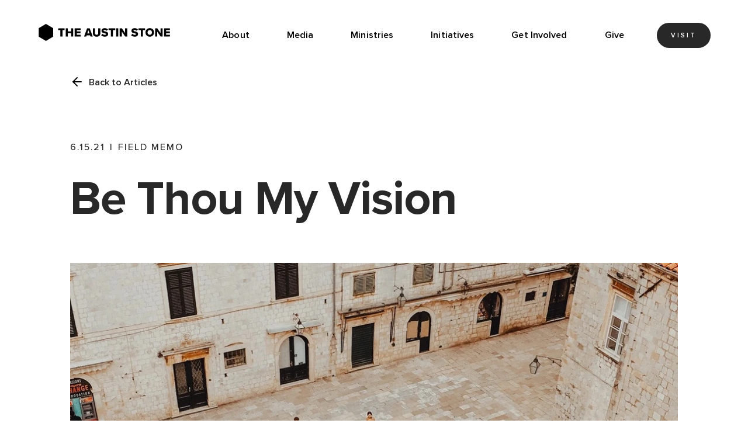

--- FILE ---
content_type: text/html
request_url: https://www.austinstone.org/articles/be-thou-my-vision
body_size: 15770
content:
<!DOCTYPE html><!-- Last Published: Mon Dec 22 2025 18:32:31 GMT+0000 (Coordinated Universal Time) --><html data-wf-domain="www.austinstone.org" data-wf-page="65fc652edfc07fab12b66a9d" data-wf-site="60ec2af571038318963f25b5" data-wf-collection="65fc652edfc07fab12b66b84" data-wf-item-slug="be-thou-my-vision"><head><meta charset="utf-8"/><title>Articles | Be Thou My Vision</title><meta content="Recently, I celebrated my 40th birthday on the field. This birthday was a little different than others, as there was one thing on my wish-list I was eagerly looking forward to." name="description"/><meta content="Articles | Be Thou My Vision" property="og:title"/><meta content="Recently, I celebrated my 40th birthday on the field. This birthday was a little different than others, as there was one thing on my wish-list I was eagerly looking forward to." property="og:description"/><meta content="https://cdn.prod.website-files.com/60f9d3ce1fbe59a8e7d9ed87/66e0ac9a4d61baae54a87567_wlr-articles-be-thou-my-vision.webp" property="og:image"/><meta content="Articles | Be Thou My Vision" property="twitter:title"/><meta content="Recently, I celebrated my 40th birthday on the field. This birthday was a little different than others, as there was one thing on my wish-list I was eagerly looking forward to." property="twitter:description"/><meta content="https://cdn.prod.website-files.com/60f9d3ce1fbe59a8e7d9ed87/66e0ac9a4d61baae54a87567_wlr-articles-be-thou-my-vision.webp" property="twitter:image"/><meta property="og:type" content="website"/><meta content="summary_large_image" name="twitter:card"/><meta content="width=device-width, initial-scale=1" name="viewport"/><meta content="wAwamNAhjUufTE1l2-rneZKHXJjtb3h9FXnzCFBuEZ0" name="google-site-verification"/><link href="https://cdn.prod.website-files.com/60ec2af571038318963f25b5/css/tas-exploration.webflow.shared.4bd339b79.min.css" rel="stylesheet" type="text/css"/><script type="text/javascript">!function(o,c){var n=c.documentElement,t=" w-mod-";n.className+=t+"js",("ontouchstart"in o||o.DocumentTouch&&c instanceof DocumentTouch)&&(n.className+=t+"touch")}(window,document);</script><link href="https://cdn.prod.website-files.com/60ec2af571038318963f25b5/6855c8a2c96bf8d5696f9375_TAS_favicon.png" rel="shortcut icon" type="image/x-icon"/><link href="https://cdn.prod.website-files.com/60ec2af571038318963f25b5/6855c85f4794b073e10cfd88_TAS_webclip.png" rel="apple-touch-icon"/><script type="application/ld+json">
{
  "@context": "https://schema.org",
  "@type": "Article",
  "headline": "Be Thou My Vision",
  "description": "Recently, I celebrated my 40th birthday on the field. This birthday was a little different than others, as there was one thing on my wish-list I was eagerly looking forward to.",
  "url": "/articles/be-thou-my-vision",
  "datePublished": "2021-06-15",
  "dateModified": "2024-09-10T20:31:25.017Z",
  "image": "https://cdn.prod.website-files.com/60f9d3ce1fbe59a8e7d9ed87/66e0ac9a4d61baae54a87567_wlr-articles-be-thou-my-vision.webp",
  "author": {
    "@type": "Person",
    "name": "",
    "url": "/team/"
  },
  "publisher": {
    "@type": "Organization",
    "name": "The Austin Stone",
    "logo": {
      "@type": "ImageObject",
      "url": "https://cdn.prod.website-files.com/60ec2af571038318963f25b5/660d81741690420b439370d9_TAS_logo_horizontal_white.svg"
    }
  },
  "articleSection": "Field Memo",
  "keywords": "",
  "inLanguage": "en"
}
</script><script async="" src="https://www.googletagmanager.com/gtag/js?id=UA-3493264-14"></script><script type="text/javascript">window.dataLayer = window.dataLayer || [];function gtag(){dataLayer.push(arguments);}gtag('js', new Date());gtag('config', 'UA-3493264-14', {'anonymize_ip': true});</script><script async="" src="https://www.googletagmanager.com/gtag/js?id=G-0M268M6W5X"></script><script type="text/javascript">window.dataLayer = window.dataLayer || [];function gtag(){dataLayer.push(arguments);}gtag('set', 'developer_id.dZGVlNj', true);gtag('js', new Date());gtag('config', 'G-0M268M6W5X');</script><!-- [Attributes by Finsweet] CMS Combine -->
<script async src="https://cdn.jsdelivr.net/npm/@finsweet/attributes-cmscombine@1/cmscombine.js"></script>

<!-- [Attributes by Finsweet] CMS Filter -->
<script async src="https://cdn.jsdelivr.net/npm/@finsweet/attributes-cmsfilter@1/cmsfilter.js"></script>

<!-- [Attributes by Finsweet] CMS Load -->
<script async src="https://cdn.jsdelivr.net/npm/@finsweet/attributes-cmsload@1/cmsload.js"></script>

<!-- [Attributes by Finsweet] CMS Nest -->
<script async src="https://cdn.jsdelivr.net/npm/@finsweet/attributes-cmsnest@1/cmsnest.js"></script>

<!-- [Attributes by Finsweet] CMS Tabs -->
<script async src="https://cdn.jsdelivr.net/npm/@finsweet/attributes-cmstabs@1/cmstabs.js"></script>

<!-- [Attributes by Finsweet] List item counter -->
<script defer src="https://cdn.jsdelivr.net/npm/@finsweet/attributes-countitems@1/countitems.js"></script>

<!-- [Attributes by Finsweet] Custom favicon by page -->
<script defer src="https://cdn.jsdelivr.net/npm/@finsweet/attributes-favcustom@1/favcustom.js"></script>

<!-- [Attributes by Finsweet] Custom slider dots -->
<script defer src="https://cdn.jsdelivr.net/npm/@finsweet/attributes-sliderdots@1/sliderdots.js"></script>

<!-- [Attributes by Finsweet] CMS Sort -->
<script async src="https://cdn.jsdelivr.net/npm/@finsweet/attributes-cmssort@1/cmssort.js"></script>

<!-- [Attributes by Finsweet] Disable scrolling -->
<script defer src="https://cdn.jsdelivr.net/npm/@finsweet/attributes-scrolldisable@1/scrolldisable.js"></script>

<!-- [Attributes by Finsweet] Copy to clipboard -->
<script defer src="https://cdn.jsdelivr.net/npm/@finsweet/attributes-copyclip@1/copyclip.js"></script><script type="text/javascript">window.__WEBFLOW_CURRENCY_SETTINGS = {"currencyCode":"USD","symbol":"$","decimal":".","fractionDigits":2,"group":",","template":"{{wf {\"path\":\"symbol\",\"type\":\"PlainText\"} }} {{wf {\"path\":\"amount\",\"type\":\"CommercePrice\"} }} {{wf {\"path\":\"currencyCode\",\"type\":\"PlainText\"} }}","hideDecimalForWholeNumbers":false};</script></head><body><div class="page-structure-container"><div class="preloader"><div><div class="load-div"><div class="lottie-animation" data-w-id="783ce42c-aaf6-4ce1-0dd1-d7eb09f9e36b" data-animation-type="lottie" data-src="https://cdn.prod.website-files.com/60ec2af571038318963f25b5/61d5ca18dedf4725b16f51b1_lf20_ihrqddcs.json" data-loop="1" data-direction="1" data-autoplay="1" data-is-ix2-target="0" data-renderer="svg" data-default-duration="1.8" data-duration="3"></div></div></div><div class="preloader-full"><div class="stripe-preloader full"></div></div><div class="w-embed"><style>
  .preloader {
    pointer-events: none;
  }
</style></div><div class="preloader"><div class="preloader-middle"><div class="left-preloader"></div><div class="middle-preloader"><div class="stripe-preloader left"></div><div class="stripe-preloader middle"></div><div class="stripe-preloader right"></div></div><div class="right-preloader"></div></div><div class="w-embed"><style>
  .preloader {
    pointer-events: none;
  }
</style></div></div></div><div data-collapse="medium" data-animation="default" data-duration="400" data-w-id="2007780d-4d24-0a57-d89d-29c6b5cbbb37" data-easing="ease" data-easing2="ease" role="banner" class="navbar w-nav"><a id="w-node-_4fe5d637-54e7-9d3e-69a7-64d5232d7dac-b5cbbb37" href="/" class="nav-logo---full-link w-inline-block"><div data-w-id="46aa3b74-0bd4-5108-4f33-7b8dc572f5af" class="nav-logo---full"><div class="nav-full-logo-light w-embed"><svg xmlns="http://www.w3.org/2000/svg" width="100%" height="100%" viewBox="0 0 318 42" fill="none" preserveAspectRatio="xMidYMid meet" aria-hidden="true" role="img">
<path d="M54.3488 15.7426H48.8066L49.6523 11.4519H64.391V15.7426H59.2566V30.5181H54.3488V15.7426Z" fill="currentColor"/>
<path d="M79.9151 22.8584H72.0021V30.5181H67.0942V11.4519H72.0021V18.5677H79.9151V11.4519H84.823V30.5181H79.9151V22.8584Z" fill="currentColor"/>
<path d="M88.251 11.4519H102.235V15.5915H93.1739V18.7641H102.038V22.9339H93.1739V26.3634H102.235V30.5181H88.251V11.4519Z" fill="currentColor"/>
<path d="M124.614 27.6325H116.701L115.735 30.5181H110.389L117.562 11.4519H123.739L130.927 30.5181H125.581L124.614 27.6325ZM117.97 23.4929H123.316L120.628 15.7426L117.97 23.4929Z" fill="currentColor"/>
<path d="M131.259 11.4519H136.257V22.6318C136.257 24.8828 137.465 26.5145 140.108 26.5145C142.736 26.5145 143.944 24.8828 143.944 22.6318V11.4519H148.942V22.7677C148.942 27.5116 146.224 30.8656 140.108 30.8656C133.992 30.8656 131.244 27.4965 131.244 22.7979V11.4519H131.259Z" fill="currentColor"/>
<path d="M153.609 24.1424C155.224 25.759 157.414 26.6655 159.694 26.6503C161.386 26.6503 162.413 25.9403 162.413 25.0187C162.413 23.9309 161.189 23.5079 159.151 23.0698C156.01 22.4352 151.6 21.6345 151.6 17.1173C151.6 13.9144 154.318 11.1345 159.196 11.1345C162.246 11.1345 164.904 12.0561 166.943 13.7935L164.255 17.3137C162.654 15.9993 160.57 15.3496 158.879 15.3496C157.248 15.3496 156.614 15.9993 156.614 16.8302C156.614 17.8273 157.792 18.1748 159.906 18.5676C163.047 19.2173 167.396 20.1388 167.396 24.4597C167.396 28.2971 164.572 30.8352 159.453 30.8352C155.587 30.8352 152.914 29.6266 150.996 27.7986L153.609 24.1424Z" fill="currentColor"/>
<path d="M173.844 15.7426H168.499V11.4519H184.083V15.7426H178.767V30.5181H173.844V15.7426Z" fill="currentColor"/>
<path d="M186.423 11.4519H191.346V30.5181H186.423V11.4519Z" fill="currentColor"/>
<path d="M199.682 19.0059V30.5181H194.759V11.4519H199.818L207.535 22.4354V11.4519H212.473V30.5181H207.731L199.682 19.0059Z" fill="currentColor"/>
<path d="M224.463 24.1424C226.079 25.759 228.269 26.6655 230.549 26.6503C232.24 26.6503 233.267 25.9403 233.267 25.0187C233.267 23.9309 232.044 23.5079 230.005 23.0698C226.864 22.4352 222.455 21.6345 222.455 17.1173C222.455 13.9144 225.173 11.1345 230.051 11.1345C233.101 11.1345 235.759 12.0561 237.797 13.7935L235.125 17.3137C233.524 15.9993 231.44 15.3496 229.749 15.3496C228.118 15.3496 227.483 15.9993 227.483 16.8302C227.483 17.8273 228.661 18.1748 230.775 18.5676C233.916 19.2173 238.266 20.1388 238.266 24.4597C238.266 28.2971 235.442 30.8352 230.322 30.8352C226.456 30.8352 223.784 29.6266 221.866 27.7986L224.463 24.1424Z" fill="currentColor"/>
<path d="M244.698 15.7426H239.353V11.4519H254.937V15.7426H249.621V30.5181H244.698V15.7426Z" fill="currentColor"/>
<path d="M265.87 11.1345C271.699 11.1345 276.049 15.1986 276.049 21C276.049 26.8014 271.699 30.8655 265.87 30.8655C260.041 30.8655 255.662 26.8014 255.662 21C255.662 15.1986 260.041 11.1345 265.87 11.1345ZM265.87 15.4856C262.699 15.4856 260.676 17.8878 260.676 21C260.676 24.082 262.699 26.5144 265.87 26.5144C269.011 26.5144 271.05 24.082 271.05 21C271.05 17.8878 269.011 15.4856 265.87 15.4856Z" fill="currentColor"/>
<path d="M283.448 19.0059V30.5181H278.525V11.4519H283.584L291.3 22.4354V11.4519H296.239V30.5181H291.497L283.448 19.0059Z" fill="currentColor"/>
<path d="M299.682 11.4519H313.65V15.5915H304.59V18.7641H313.454V22.9339H304.59V26.3634H314.013L313.197 30.5181H299.682V11.4519Z" fill="currentColor"/>
<path d="M37.2545 30.8655V11.1345L20.1751 1.28418L3.11084 11.1345V30.8655L20.1751 40.7158L37.2545 30.8655Z" fill="currentColor"/>
</svg></div><div class="nav-full-logo-dark w-embed"><svg xmlns="http://www.w3.org/2000/svg" width="100%" height="100%" viewBox="0 0 318 42" fill="none" preserveAspectRatio="xMidYMid meet" aria-hidden="true" role="img">
<path d="M54.3488 15.7426H48.8066L49.6523 11.4519H64.391V15.7426H59.2566V30.5181H54.3488V15.7426Z" fill="currentColor"/>
<path d="M79.9151 22.8584H72.0021V30.5181H67.0942V11.4519H72.0021V18.5677H79.9151V11.4519H84.823V30.5181H79.9151V22.8584Z" fill="currentColor"/>
<path d="M88.251 11.4519H102.235V15.5915H93.1739V18.7641H102.038V22.9339H93.1739V26.3634H102.235V30.5181H88.251V11.4519Z" fill="currentColor"/>
<path d="M124.614 27.6325H116.701L115.735 30.5181H110.389L117.562 11.4519H123.739L130.927 30.5181H125.581L124.614 27.6325ZM117.97 23.4929H123.316L120.628 15.7426L117.97 23.4929Z" fill="currentColor"/>
<path d="M131.259 11.4519H136.257V22.6318C136.257 24.8828 137.465 26.5145 140.108 26.5145C142.736 26.5145 143.944 24.8828 143.944 22.6318V11.4519H148.942V22.7677C148.942 27.5116 146.224 30.8656 140.108 30.8656C133.992 30.8656 131.244 27.4965 131.244 22.7979V11.4519H131.259Z" fill="currentColor"/>
<path d="M153.609 24.1424C155.224 25.759 157.414 26.6655 159.694 26.6503C161.386 26.6503 162.413 25.9403 162.413 25.0187C162.413 23.9309 161.189 23.5079 159.151 23.0698C156.01 22.4352 151.6 21.6345 151.6 17.1173C151.6 13.9144 154.318 11.1345 159.196 11.1345C162.246 11.1345 164.904 12.0561 166.943 13.7935L164.255 17.3137C162.654 15.9993 160.57 15.3496 158.879 15.3496C157.248 15.3496 156.614 15.9993 156.614 16.8302C156.614 17.8273 157.792 18.1748 159.906 18.5676C163.047 19.2173 167.396 20.1388 167.396 24.4597C167.396 28.2971 164.572 30.8352 159.453 30.8352C155.587 30.8352 152.914 29.6266 150.996 27.7986L153.609 24.1424Z" fill="currentColor"/>
<path d="M173.844 15.7426H168.499V11.4519H184.083V15.7426H178.767V30.5181H173.844V15.7426Z" fill="currentColor"/>
<path d="M186.423 11.4519H191.346V30.5181H186.423V11.4519Z" fill="currentColor"/>
<path d="M199.682 19.0059V30.5181H194.759V11.4519H199.818L207.535 22.4354V11.4519H212.473V30.5181H207.731L199.682 19.0059Z" fill="currentColor"/>
<path d="M224.463 24.1424C226.079 25.759 228.269 26.6655 230.549 26.6503C232.24 26.6503 233.267 25.9403 233.267 25.0187C233.267 23.9309 232.044 23.5079 230.005 23.0698C226.864 22.4352 222.455 21.6345 222.455 17.1173C222.455 13.9144 225.173 11.1345 230.051 11.1345C233.101 11.1345 235.759 12.0561 237.797 13.7935L235.125 17.3137C233.524 15.9993 231.44 15.3496 229.749 15.3496C228.118 15.3496 227.483 15.9993 227.483 16.8302C227.483 17.8273 228.661 18.1748 230.775 18.5676C233.916 19.2173 238.266 20.1388 238.266 24.4597C238.266 28.2971 235.442 30.8352 230.322 30.8352C226.456 30.8352 223.784 29.6266 221.866 27.7986L224.463 24.1424Z" fill="currentColor"/>
<path d="M244.698 15.7426H239.353V11.4519H254.937V15.7426H249.621V30.5181H244.698V15.7426Z" fill="currentColor"/>
<path d="M265.87 11.1345C271.699 11.1345 276.049 15.1986 276.049 21C276.049 26.8014 271.699 30.8655 265.87 30.8655C260.041 30.8655 255.662 26.8014 255.662 21C255.662 15.1986 260.041 11.1345 265.87 11.1345ZM265.87 15.4856C262.699 15.4856 260.676 17.8878 260.676 21C260.676 24.082 262.699 26.5144 265.87 26.5144C269.011 26.5144 271.05 24.082 271.05 21C271.05 17.8878 269.011 15.4856 265.87 15.4856Z" fill="currentColor"/>
<path d="M283.448 19.0059V30.5181H278.525V11.4519H283.584L291.3 22.4354V11.4519H296.239V30.5181H291.497L283.448 19.0059Z" fill="currentColor"/>
<path d="M299.682 11.4519H313.65V15.5915H304.59V18.7641H313.454V22.9339H304.59V26.3634H314.013L313.197 30.5181H299.682V11.4519Z" fill="currentColor"/>
<path d="M37.2545 30.8655V11.1345L20.1751 1.28418L3.11084 11.1345V30.8655L20.1751 40.7158L37.2545 30.8655Z" fill="currentColor"/>
</svg></div><div class="nav-full-logo-color w-embed"><svg xmlns="http://www.w3.org/2000/svg" width="100%" height="100%" viewBox="0 0 318 42" fill="none" preserveAspectRatio="xMidYMid meet" aria-hidden="true" role="img">
<path d="M54.3488 15.7426H48.8066L49.6523 11.4519H64.391V15.7426H59.2566V30.5181H54.3488V15.7426Z" fill="currentColor"/>
<path d="M79.9151 22.8584H72.0021V30.5181H67.0942V11.4519H72.0021V18.5677H79.9151V11.4519H84.823V30.5181H79.9151V22.8584Z" fill="currentColor"/>
<path d="M88.251 11.4519H102.235V15.5915H93.1739V18.7641H102.038V22.9339H93.1739V26.3634H102.235V30.5181H88.251V11.4519Z" fill="currentColor"/>
<path d="M124.614 27.6325H116.701L115.735 30.5181H110.389L117.562 11.4519H123.739L130.927 30.5181H125.581L124.614 27.6325ZM117.97 23.4929H123.316L120.628 15.7426L117.97 23.4929Z" fill="currentColor"/>
<path d="M131.259 11.4519H136.257V22.6318C136.257 24.8828 137.465 26.5145 140.108 26.5145C142.736 26.5145 143.944 24.8828 143.944 22.6318V11.4519H148.942V22.7677C148.942 27.5116 146.224 30.8656 140.108 30.8656C133.992 30.8656 131.244 27.4965 131.244 22.7979V11.4519H131.259Z" fill="currentColor"/>
<path d="M153.609 24.1424C155.224 25.759 157.414 26.6655 159.694 26.6503C161.386 26.6503 162.413 25.9403 162.413 25.0187C162.413 23.9309 161.189 23.5079 159.151 23.0698C156.01 22.4352 151.6 21.6345 151.6 17.1173C151.6 13.9144 154.318 11.1345 159.196 11.1345C162.246 11.1345 164.904 12.0561 166.943 13.7935L164.255 17.3137C162.654 15.9993 160.57 15.3496 158.879 15.3496C157.248 15.3496 156.614 15.9993 156.614 16.8302C156.614 17.8273 157.792 18.1748 159.906 18.5676C163.047 19.2173 167.396 20.1388 167.396 24.4597C167.396 28.2971 164.572 30.8352 159.453 30.8352C155.587 30.8352 152.914 29.6266 150.996 27.7986L153.609 24.1424Z" fill="currentColor"/>
<path d="M173.844 15.7426H168.499V11.4519H184.083V15.7426H178.767V30.5181H173.844V15.7426Z" fill="currentColor"/>
<path d="M186.423 11.4519H191.346V30.5181H186.423V11.4519Z" fill="currentColor"/>
<path d="M199.682 19.0059V30.5181H194.759V11.4519H199.818L207.535 22.4354V11.4519H212.473V30.5181H207.731L199.682 19.0059Z" fill="currentColor"/>
<path d="M224.463 24.1424C226.079 25.759 228.269 26.6655 230.549 26.6503C232.24 26.6503 233.267 25.9403 233.267 25.0187C233.267 23.9309 232.044 23.5079 230.005 23.0698C226.864 22.4352 222.455 21.6345 222.455 17.1173C222.455 13.9144 225.173 11.1345 230.051 11.1345C233.101 11.1345 235.759 12.0561 237.797 13.7935L235.125 17.3137C233.524 15.9993 231.44 15.3496 229.749 15.3496C228.118 15.3496 227.483 15.9993 227.483 16.8302C227.483 17.8273 228.661 18.1748 230.775 18.5676C233.916 19.2173 238.266 20.1388 238.266 24.4597C238.266 28.2971 235.442 30.8352 230.322 30.8352C226.456 30.8352 223.784 29.6266 221.866 27.7986L224.463 24.1424Z" fill="currentColor"/>
<path d="M244.698 15.7426H239.353V11.4519H254.937V15.7426H249.621V30.5181H244.698V15.7426Z" fill="currentColor"/>
<path d="M265.87 11.1345C271.699 11.1345 276.049 15.1986 276.049 21C276.049 26.8014 271.699 30.8655 265.87 30.8655C260.041 30.8655 255.662 26.8014 255.662 21C255.662 15.1986 260.041 11.1345 265.87 11.1345ZM265.87 15.4856C262.699 15.4856 260.676 17.8878 260.676 21C260.676 24.082 262.699 26.5144 265.87 26.5144C269.011 26.5144 271.05 24.082 271.05 21C271.05 17.8878 269.011 15.4856 265.87 15.4856Z" fill="currentColor"/>
<path d="M283.448 19.0059V30.5181H278.525V11.4519H283.584L291.3 22.4354V11.4519H296.239V30.5181H291.497L283.448 19.0059Z" fill="currentColor"/>
<path d="M299.682 11.4519H313.65V15.5915H304.59V18.7641H313.454V22.9339H304.59V26.3634H314.013L313.197 30.5181H299.682V11.4519Z" fill="currentColor"/>
<path d="M37.2545 30.8655V11.1345L20.1751 1.28418L3.11084 11.1345V30.8655L20.1751 40.7158L37.2545 30.8655Z" fill="currentColor"/>
</svg></div></div></a><a href="/" id="w-node-_1e4b99f1-2fd6-7628-3719-96584169970c-b5cbbb37" data-w-id="1e4b99f1-2fd6-7628-3719-96584169970c" class="nav-brand w-nav-brand"><div class="nav-logo-container"><img src="https://cdn.prod.website-files.com/60ec2af571038318963f25b5/61e0a6254d3a2f406024c957_Logo%20Icon%20Color.svg" loading="lazy" alt="" class="nav-logo-color"/><img src="https://cdn.prod.website-files.com/60ec2af571038318963f25b5/61e0a625b3af2e70cab85775_Logo%20Icon%20White.svg" loading="lazy" alt="" class="nav-logo-light"/><img src="https://cdn.prod.website-files.com/60ec2af571038318963f25b5/61e0a65dc393412c92560104_Logo%20Icon%20Black.svg" loading="lazy" alt="" class="nav-logo-dark"/></div></a><div id="w-node-_9e913663-e3ed-0d29-b06a-2311d32c17a1-b5cbbb37" class="wrapper nav"><div class="nav-items-container-grid"><nav role="navigation" id="w-node-_9e913663-e3ed-0d29-b06a-2311d32c17a3-b5cbbb37" class="nav-item-container w-nav-menu"><a href="/about" class="nav-item upper w-nav-link">About</a><div data-hover="false" data-delay="0" data-w-id="9e913663-e3ed-0d29-b06a-2311d32c17a6" class="dropdown w-dropdown"><div class="nav-dropdown w-dropdown-toggle"><div class="nav-item upper">Media</div></div><nav class="dropdown-list nav w-dropdown-list"><div class="w-layout-grid dropdown-nav-grid"><a id="w-node-_9e913663-e3ed-0d29-b06a-2311d32c17ad-b5cbbb37" href="/media/sermons" class="nav-item-special _1 w-inline-block"><div class="icon _40px bottom-2-5rem"><img src="https://cdn.prod.website-files.com/60ec2af571038318963f25b5/61e0bc1e05d733661605bbcd_014-sermon.svg" loading="lazy" alt="" class="icon _40px"/></div><div class="nav-arrow-absolute"><img src="https://cdn.prod.website-files.com/60ec2af571038318963f25b5/60f7172a3d9e8d8287fc758c_arrow.svg" loading="lazy" alt="left arrow" class="icon _1-5rem rotate-180"/></div><div class="nav-hover-text-container"><div class="nav-content-animate"><h6 class="height-2-0 bottom-margin-0">Watch</h6><h5 class="bottom-margin---0rem">Sermons</h5><h6 class="height-2-0 bottom-margin-0">Explore</h6></div></div></a><a id="w-node-_9e913663-e3ed-0d29-b06a-2311d32c17ba-b5cbbb37" href="/media/videos" class="nav-item-special _2 w-inline-block"><div class="icon _40px bottom-2-5rem"><img src="https://cdn.prod.website-files.com/60ec2af571038318963f25b5/61e0bc1dcf808472a9ccb511_008-camera.svg" loading="lazy" alt="" class="icon _40px"/></div><div class="nav-arrow-absolute"><img src="https://cdn.prod.website-files.com/60ec2af571038318963f25b5/60f7172a3d9e8d8287fc758c_arrow.svg" loading="lazy" alt="left arrow" class="icon _1-5rem rotate-180"/></div><div class="nav-hover-text-container"><div class="nav-content-animate"><h6 class="height-2-0 bottom-margin---0rem">Watch</h6><h5 class="bottom-margin---0rem">Videos</h5><h6 class="height-2-0 bottom-margin-0">Explore</h6></div></div></a><a id="w-node-_9e913663-e3ed-0d29-b06a-2311d32c17d4-b5cbbb37" href="/media/music" class="nav-item-special _3 w-inline-block"><div class="icon _40px bottom-2-5rem"><img src="https://cdn.prod.website-files.com/60ec2af571038318963f25b5/61e0bc203d372411d42bdd6a_016-album.svg" loading="lazy" alt="" class="icon _40px"/></div><div class="nav-arrow-absolute"><img src="https://cdn.prod.website-files.com/60ec2af571038318963f25b5/60f7172a3d9e8d8287fc758c_arrow.svg" loading="lazy" alt="left arrow" class="icon _1-5rem rotate-180"/></div><div class="nav-hover-text-container"><div class="nav-content-animate"><h6 class="height-2-0 bottom-margin-0">Listen</h6><h5 class="bottom-margin---0rem">Music</h5><h6 class="height-2-0 bottom-margin-0">Explore</h6></div></div></a><a id="w-node-_9e913663-e3ed-0d29-b06a-2311d32c17c7-b5cbbb37" href="/media/podcasts" class="nav-item-special _4 w-inline-block"><div class="icon _40px bottom-2-5rem"><img src="https://cdn.prod.website-files.com/60ec2af571038318963f25b5/61e0bc1b787b5c42f6cf1a1f_006-mic.svg" loading="lazy" alt="" class="icon _40px"/></div><div class="nav-arrow-absolute"><img src="https://cdn.prod.website-files.com/60ec2af571038318963f25b5/60f7172a3d9e8d8287fc758c_arrow.svg" loading="lazy" alt="left arrow" class="icon _1-5rem rotate-180"/></div><div class="nav-hover-text-container"><div class="nav-content-animate"><h6 class="height-2-0 bottom-margin-0">Listen</h6><h5 class="bottom-margin---0rem">Podcasts</h5><h6 class="height-2-0 bottom-margin-0">Explore</h6></div></div></a><a id="w-node-_9e913663-e3ed-0d29-b06a-2311d32c17e1-b5cbbb37" href="/media/articles" class="nav-item-special _5 w-inline-block"><div class="icon _40px bottom-2-5rem"><img src="https://cdn.prod.website-files.com/60ec2af571038318963f25b5/61e0bc1e7fdbdfd5a434b79c_011-blogging.svg" loading="lazy" alt="" class="icon _40px"/></div><div class="nav-arrow-absolute"><img src="https://cdn.prod.website-files.com/60ec2af571038318963f25b5/60f7172a3d9e8d8287fc758c_arrow.svg" loading="lazy" alt="left arrow" class="icon _1-5rem rotate-180"/></div><div class="nav-hover-text-container"><div class="nav-content-animate"><h6 class="height-2-0 bottom-margin-0">Read</h6><h5 class="bottom-margin---0rem">Articles</h5><h6 class="height-2-0 bottom-margin-0">Explore</h6></div></div></a><a id="w-node-_4dc9143c-f28f-e813-71c6-f460e2eae3b4-b5cbbb37" href="/media/resources" class="nav-item-special _6 w-inline-block"><div class="icon _40px bottom-2-5rem"><img src="https://cdn.prod.website-files.com/60ec2af571038318963f25b5/61e0bc1cb3af2e5e4db91658_001-file.svg" loading="lazy" alt="" class="icon _40px"/></div><div class="nav-arrow-absolute"><img src="https://cdn.prod.website-files.com/60ec2af571038318963f25b5/60f7172a3d9e8d8287fc758c_arrow.svg" loading="lazy" alt="left arrow" class="icon _1-5rem rotate-180"/></div><div class="nav-hover-text-container"><div class="nav-content-animate"><h6 class="height-2-0 bottom-margin-0">Read</h6><h5 class="bottom-margin---0rem">Resources</h5><h6 class="height-2-0 bottom-margin-0">Explore</h6></div></div></a></div></nav></div><div data-hover="false" data-delay="0" data-w-id="9e913663-e3ed-0d29-b06a-2311d32c1859" class="dropdown w-dropdown"><div class="nav-dropdown w-dropdown-toggle"><div class="nav-item upper">Ministries</div></div><nav class="dropdown-list nav w-dropdown-list"><div class="w-layout-grid dropdown-nav-grid"><a id="w-node-_9e913663-e3ed-0d29-b06a-2311d32c1860-b5cbbb37" href="/ministries/kids" class="nav-item-special _1 w-inline-block"><div class="icon _40px bottom-2-5rem"><img src="https://cdn.prod.website-files.com/60ec2af571038318963f25b5/61dff33baa1c2b1ad992ec27_Kids.svg" loading="lazy" alt="" class="icon _40px"/></div><div class="nav-arrow-absolute"><img src="https://cdn.prod.website-files.com/60ec2af571038318963f25b5/60f7172a3d9e8d8287fc758c_arrow.svg" loading="lazy" alt="left arrow" class="icon _1-5rem rotate-180"/></div><div class="nav-hover-text-container"><div class="nav-content-animate"><h6 class="height-2-0 bottom-margin-0">Ministry</h6><h5 class="bottom-margin---0rem">Kids </h5><h6 class="height-2-0 bottom-margin-0">Explore</h6></div></div></a><a id="w-node-_9e913663-e3ed-0d29-b06a-2311d32c186f-b5cbbb37" href="/ministries/students" class="nav-item-special _2 w-inline-block"><div class="icon _40px bottom-2-5rem"><img src="https://cdn.prod.website-files.com/60ec2af571038318963f25b5/61dff33d552e829f7020772b_Students.svg" loading="lazy" alt="" class="icon _40px"/></div><div class="nav-arrow-absolute"><img src="https://cdn.prod.website-files.com/60ec2af571038318963f25b5/60f7172a3d9e8d8287fc758c_arrow.svg" loading="lazy" alt="left arrow" class="icon _1-5rem rotate-180"/></div><div class="nav-hover-text-container"><div class="nav-content-animate"><h6 class="height-2-0 bottom-margin-0">Ministry</h6><h5 class="bottom-margin---0rem">Students </h5><h6 class="height-2-0 bottom-margin-0">Explore</h6></div></div></a><a id="w-node-_9e913663-e3ed-0d29-b06a-2311d32c187e-b5cbbb37" href="/ministries/college" class="nav-item-special _3 w-inline-block"><div class="icon _40px bottom-2-5rem"><img src="https://cdn.prod.website-files.com/60ec2af571038318963f25b5/61dff3397881794355114588_College.svg" loading="lazy" alt="" class="icon _40px"/></div><div class="nav-arrow-absolute"><img src="https://cdn.prod.website-files.com/60ec2af571038318963f25b5/60f7172a3d9e8d8287fc758c_arrow.svg" loading="lazy" alt="left arrow" class="icon _1-5rem rotate-180"/></div><div class="nav-hover-text-container"><div class="nav-content-animate"><h6 class="height-2-0 bottom-margin-0">Ministry</h6><h5 class="bottom-margin---0rem">College </h5><h6 class="height-2-0 bottom-margin-0">Explore</h6></div></div></a><a id="w-node-_9e913663-e3ed-0d29-b06a-2311d32c188d-b5cbbb37" href="/ministries/womens" class="nav-item-special _4 w-inline-block"><div class="icon _40px bottom-2-5rem"><img src="https://cdn.prod.website-files.com/60ec2af571038318963f25b5/61dff33ecbbc7fe1d61ea397_Womens.svg" loading="lazy" alt="" class="icon _40px"/></div><div class="nav-arrow-absolute"><img src="https://cdn.prod.website-files.com/60ec2af571038318963f25b5/60f7172a3d9e8d8287fc758c_arrow.svg" loading="lazy" alt="left arrow" class="icon _1-5rem rotate-180"/></div><div class="nav-hover-text-container"><div class="nav-content-animate"><h6 class="height-2-0 bottom-margin-0">Ministry</h6><h5 class="bottom-margin---0rem">Women&#x27;s </h5><h6 class="height-2-0 bottom-margin-0">Explore</h6></div></div></a><a id="w-node-_0d405973-4d0f-e1ba-b201-9b906977298e-b5cbbb37" href="/ministries/mens" class="nav-item-special _5 w-inline-block"><div class="icon _40px bottom-2-5rem"><img src="https://cdn.prod.website-files.com/60ec2af571038318963f25b5/61dff33cc3442c69bdf4d69a_Mens.svg" loading="lazy" alt="" class="icon _40px"/></div><div class="nav-arrow-absolute"><img src="https://cdn.prod.website-files.com/60ec2af571038318963f25b5/60f7172a3d9e8d8287fc758c_arrow.svg" loading="lazy" alt="left arrow" class="icon _1-5rem rotate-180"/></div><div class="nav-hover-text-container"><div class="nav-content-animate"><h6 class="height-2-0 bottom-margin-0">Ministry</h6><h5 class="bottom-margin---0rem">Men&#x27;s </h5><h6 class="height-2-0 bottom-margin-0">Explore</h6></div></div></a><a id="w-node-_9e913663-e3ed-0d29-b06a-2311d32c189c-b5cbbb37" href="/ministries/marriage" class="nav-item-special _6 w-inline-block"><div class="icon _40px bottom-2-5rem"><img src="https://cdn.prod.website-files.com/60ec2af571038318963f25b5/61e0a6254d3a2f406024c957_Logo%20Icon%20Color.svg" loading="lazy" alt="" class="icon _40px"/></div><div class="nav-arrow-absolute"><img src="https://cdn.prod.website-files.com/60ec2af571038318963f25b5/60f7172a3d9e8d8287fc758c_arrow.svg" loading="lazy" alt="left arrow" class="icon _1-5rem rotate-180"/></div><div class="nav-hover-text-container"><div class="nav-content-animate"><h6 class="height-2-0 bottom-margin-0">Ministry</h6><h5 class="bottom-margin---0rem">Marriage </h5><h6 class="height-2-0 bottom-margin-0">Explore</h6></div></div></a><a id="w-node-_9e913663-e3ed-0d29-b06a-2311d32c18ab-b5cbbb37" href="/ministries/recovery" class="nav-item-special _7 w-inline-block"><div class="icon _40px bottom-2-5rem"><img src="https://cdn.prod.website-files.com/60ec2af571038318963f25b5/61dff33b28dbf47f45f40080_Recovery.svg" loading="lazy" alt="" class="icon _40px"/></div><div class="nav-arrow-absolute"><img src="https://cdn.prod.website-files.com/60ec2af571038318963f25b5/60f7172a3d9e8d8287fc758c_arrow.svg" loading="lazy" alt="left arrow" class="icon _1-5rem rotate-180"/></div><div class="nav-hover-text-container"><div class="nav-content-animate"><h6 class="height-2-0 bottom-margin-0">Ministry</h6><h5 class="bottom-margin---0rem">Recovery </h5><h6 class="height-2-0 bottom-margin-0">Explore</h6></div></div></a></div></nav></div><div data-hover="false" data-delay="0" data-w-id="9e913663-e3ed-0d29-b06a-2311d32c18c5" class="dropdown w-dropdown"><div class="nav-dropdown w-dropdown-toggle"><div class="nav-item upper">Initiatives</div></div><nav class="dropdown-list nav w-dropdown-list"><div class="w-layout-grid dropdown-nav-grid"><a id="w-node-_9e913663-e3ed-0d29-b06a-2311d32c18cc-b5cbbb37" href="/initiative/austin-stone-counseling" class="nav-item-special _1 w-inline-block"><div class="icon _40px bottom-2-5rem"><img src="https://cdn.prod.website-files.com/60ec2af571038318963f25b5/61dff33b28dbf47f45f40080_Recovery.svg" loading="lazy" alt="" class="icon _40px"/></div><div class="nav-arrow-absolute"><img src="https://cdn.prod.website-files.com/60ec2af571038318963f25b5/60f7172a3d9e8d8287fc758c_arrow.svg" loading="lazy" alt="left arrow" class="icon _1-5rem rotate-180"/></div><div class="nav-hover-text-container large"><div class="nav-content-animate"><h6 class="height-2-0 bottom-margin-0">Initiative</h6><h5 class="bottom-margin---0rem">Austin Stone <br/>Counseling</h5><h6 class="height-2-0 bottom-margin-0">Explore</h6></div></div></a><a id="w-node-_9e913663-e3ed-0d29-b06a-2311d32c18db-b5cbbb37" href="/initiative/austin-stone-creative" class="nav-item-special _2 w-inline-block"><div class="icon _40px bottom-2-5rem"><img src="https://cdn.prod.website-files.com/60ec2af571038318963f25b5/61dff33b3e564f3e12afcda2_Creative.svg" loading="lazy" alt="" class="icon _40px"/></div><div class="nav-arrow-absolute"><img src="https://cdn.prod.website-files.com/60ec2af571038318963f25b5/60f7172a3d9e8d8287fc758c_arrow.svg" loading="lazy" alt="left arrow" class="icon _1-5rem rotate-180"/></div><div class="nav-hover-text-container large"><div class="nav-content-animate"><h6 class="height-2-0 bottom-margin-0">Initiative</h6><h5 class="bottom-margin---0rem">Austin Stone <br/>Creative</h5><h6 class="height-2-0 bottom-margin-0">Explore</h6></div></div></a><a id="w-node-_9e913663-e3ed-0d29-b06a-2311d32c18ea-b5cbbb37" href="/initiative/austin-stone-institute" class="nav-item-special _3 w-inline-block"><div class="icon _40px bottom-2-5rem"><img src="https://cdn.prod.website-files.com/60ec2af571038318963f25b5/61dff33bc3442c58c8f4d699_Institute.svg" loading="lazy" alt="" class="icon _40px"/></div><div class="nav-arrow-absolute"><img src="https://cdn.prod.website-files.com/60ec2af571038318963f25b5/60f7172a3d9e8d8287fc758c_arrow.svg" loading="lazy" alt="left arrow" class="icon _1-5rem rotate-180"/></div><div class="nav-hover-text-container large"><div class="nav-content-animate"><h6 class="height-2-0 bottom-margin-0">Initiative</h6><h5 class="bottom-margin---0rem">Austin Stone <br/>Institute</h5><h6 class="height-2-0 bottom-margin-0">Explore</h6></div></div></a><a id="w-node-_9e913663-e3ed-0d29-b06a-2311d32c18f9-b5cbbb37" href="/initiative/for-the-city" class="nav-item-special _4 w-inline-block"><div class="icon _40px bottom-2-5rem"><img src="https://cdn.prod.website-files.com/60ec2af571038318963f25b5/61dff33ba471632dd9dd6d3c_For%20the%20City.svg" loading="lazy" alt="" class="icon _40px"/></div><div class="nav-arrow-absolute"><img src="https://cdn.prod.website-files.com/60ec2af571038318963f25b5/60f7172a3d9e8d8287fc758c_arrow.svg" loading="lazy" alt="left arrow" class="icon _1-5rem rotate-180"/></div><div class="nav-hover-text-container large"><div class="nav-content-animate"><h6 class="height-2-0 bottom-margin-0">Initiative</h6><h5 class="bottom-margin---0rem">For the <br/>City</h5><h6 class="height-2-0 bottom-margin-0">Explore</h6></div></div></a><a id="w-node-_9e913663-e3ed-0d29-b06a-2311d32c1908-b5cbbb37" href="/initiative/for-the-nations" class="nav-item-special _5 w-inline-block"><div class="icon _40px bottom-2-5rem"><img src="https://cdn.prod.website-files.com/60ec2af571038318963f25b5/61dff33bbb525bddbf294ece_For%20the%20Nations.svg" loading="lazy" alt="" class="icon _40px"/></div><div class="nav-arrow-absolute"><img src="https://cdn.prod.website-files.com/60ec2af571038318963f25b5/60f7172a3d9e8d8287fc758c_arrow.svg" loading="lazy" alt="left arrow" class="icon _1-5rem rotate-180"/></div><div class="nav-hover-text-container large"><div class="nav-content-animate"><h6 class="height-2-0 bottom-margin-0">Initiative</h6><h5 class="bottom-margin---0rem">For the <br/>Nations</h5><h6 class="height-2-0 bottom-margin-0">Explore</h6></div></div></a></div></nav></div><div data-hover="false" data-delay="0" data-w-id="92198e9a-75a2-99a0-bec2-e5fc0780758d" class="dropdown w-dropdown"><div class="nav-dropdown w-dropdown-toggle"><div class="nav-item upper">Get Involved</div></div><nav class="dropdown-list nav w-dropdown-list"><div class="w-layout-grid dropdown-nav-grid"><a id="w-node-_92198e9a-75a2-99a0-bec2-e5fc07807594-b5cbbb37" href="/get-involved#classes" class="nav-item-special _1 w-inline-block"><div class="icon _40px bottom-2-5rem"><img src="https://cdn.prod.website-files.com/60ec2af571038318963f25b5/6494b24ac0cec64f85a49524_notes-svgrepo-com.svg" loading="lazy" alt="" class="icon _40px"/></div><div class="nav-arrow-absolute"><img src="https://cdn.prod.website-files.com/60ec2af571038318963f25b5/60f7172a3d9e8d8287fc758c_arrow.svg" loading="lazy" alt="left arrow" class="icon _1-5rem rotate-180"/></div><div class="nav-hover-text-container"><div class="nav-content-animate"><h6 class="height-2-0 bottom-margin-0 no-wr">take</h6><h5 class="bottom-margin---0rem text---no-wrap">Classes</h5><h6 class="height-2-0 bottom-margin-0">Explore</h6></div></div></a><a id="w-node-_6810ecde-e01c-768b-a280-16881aa1fcee-b5cbbb37" href="/get-involved#events" class="nav-item-special _2 w-inline-block"><div class="icon _40px bottom-2-5rem"><img src="https://cdn.prod.website-files.com/60ec2af571038318963f25b5/61e0c1e096dad60bd921a568_002-calendar-1.svg" loading="lazy" alt="" class="icon _40px"/></div><div class="nav-arrow-absolute"><img src="https://cdn.prod.website-files.com/60ec2af571038318963f25b5/60f7172a3d9e8d8287fc758c_arrow.svg" loading="lazy" alt="left arrow" class="icon _1-5rem rotate-180"/></div><div class="nav-hover-text-container"><div class="nav-content-animate"><h6 class="height-2-0 bottom-margin-0 no-wr">Attend</h6><h5 class="bottom-margin---0rem text---no-wrap">Events</h5><h6 class="height-2-0 bottom-margin-0">Explore</h6></div></div></a><a id="w-node-_92198e9a-75a2-99a0-bec2-e5fc078075a1-b5cbbb37" href="/get-involved#groups" class="nav-item-special _3 w-inline-block"><div class="icon _40px bottom-2-5rem"><img src="https://cdn.prod.website-files.com/60ec2af571038318963f25b5/61e0c1e23d372451e12bf704_006-group-1.svg" loading="lazy" alt="" class="icon _40px"/></div><div class="nav-arrow-absolute"><img src="https://cdn.prod.website-files.com/60ec2af571038318963f25b5/60f7172a3d9e8d8287fc758c_arrow.svg" loading="lazy" alt="left arrow" class="icon _1-5rem rotate-180"/></div><div class="nav-hover-text-container"><div class="nav-content-animate"><h6 class="height-2-0 bottom-margin-0 text---no-wrap">join</h6><h5 class="bottom-margin---0rem">Groups</h5><h6 class="height-2-0 bottom-margin-0">Explore</h6></div></div></a><a id="w-node-_92198e9a-75a2-99a0-bec2-e5fc078075c8-b5cbbb37" href="/get-involved#mission-trips" class="nav-item-special _4 w-inline-block"><div class="icon _40px bottom-2-5rem"><img src="https://cdn.prod.website-files.com/60ec2af571038318963f25b5/61e0c1e1060a2709f6ba4eb9_007-destination.svg" loading="lazy" alt="" class="icon _40px"/></div><div class="nav-arrow-absolute"><img src="https://cdn.prod.website-files.com/60ec2af571038318963f25b5/60f7172a3d9e8d8287fc758c_arrow.svg" loading="lazy" alt="left arrow" class="icon _1-5rem rotate-180"/></div><div class="nav-hover-text-container"><div class="nav-content-animate"><h6 class="height-2-0 bottom-margin-0 text---no-wrap">Go</h6><h5 class="bottom-margin---0rem text---no-wrap">Mission Trips</h5><h6 class="height-2-0 bottom-margin-0">Explore</h6></div></div></a><a id="w-node-_92198e9a-75a2-99a0-bec2-e5fc078075ae-b5cbbb37" href="/get-involved#programs" class="nav-item-special _5 w-inline-block"><div class="icon _40px bottom-2-5rem"><img src="https://cdn.prod.website-files.com/60ec2af571038318963f25b5/61e0c1e12d857b81c9dc5fbb_004-mortarboard-1.svg" loading="lazy" alt="" class="icon _40px"/></div><div class="nav-arrow-absolute"><img src="https://cdn.prod.website-files.com/60ec2af571038318963f25b5/60f7172a3d9e8d8287fc758c_arrow.svg" loading="lazy" alt="left arrow" class="icon _1-5rem rotate-180"/></div><div class="nav-hover-text-container"><div class="nav-content-animate"><h6 class="height-2-0 bottom-margin-0 text---no-wrap">Learn</h6><h5 class="bottom-margin---0rem">Programs</h5><h6 class="height-2-0 bottom-margin-0">Explore</h6></div></div></a><a id="w-node-_92198e9a-75a2-99a0-bec2-e5fc078075bb-b5cbbb37" href="/get-involved#residencies" class="nav-item-special _6 w-inline-block"><div class="icon _40px bottom-2-5rem"><img src="https://cdn.prod.website-files.com/60ec2af571038318963f25b5/61e0c1e455ff21f0a3154aa5_011-church.svg" loading="lazy" alt="" class="icon _40px"/></div><div class="nav-arrow-absolute"><img src="https://cdn.prod.website-files.com/60ec2af571038318963f25b5/60f7172a3d9e8d8287fc758c_arrow.svg" loading="lazy" alt="left arrow" class="icon _1-5rem rotate-180"/></div><div class="nav-hover-text-container"><div class="nav-content-animate"><h6 class="height-2-0 bottom-margin-0 text---no-wrap">Lead</h6><h5 class="bottom-margin---0rem">Residencies</h5><h6 class="height-2-0 bottom-margin-0">Explore</h6></div></div></a><a id="w-node-_0f1c98c9-bcd2-13d5-c268-72ee76eeec15-b5cbbb37" href="/get-involved#volunteer" class="nav-item-special _7 w-inline-block"><div class="icon _40px bottom-2-5rem"><img src="https://cdn.prod.website-files.com/60ec2af571038318963f25b5/61e0c1e42d857b0dd6dc6022_010-handshake.svg" loading="lazy" alt="" class="icon _40px"/></div><div class="nav-arrow-absolute"><img src="https://cdn.prod.website-files.com/60ec2af571038318963f25b5/60f7172a3d9e8d8287fc758c_arrow.svg" loading="lazy" alt="left arrow" class="icon _1-5rem rotate-180"/></div><div class="nav-hover-text-container"><div class="nav-content-animate"><h6 class="height-2-0 bottom-margin-0 text---no-wrap">serve</h6><h5 class="bottom-margin---0rem">Volunteer</h5><h6 class="height-2-0 bottom-margin-0">Explore</h6></div></div></a></div></nav></div><a href="/give" class="nav-item upper w-nav-link">Give</a><div class="left-margin---1-5rem"><a href="/visit" data-w-id="9e913663-e3ed-0d29-b06a-2311d32c1925" class="button small new-here-button w-button">Visit</a></div></nav></div></div><div class="ham-container"><a href="#" class="hamburger-menu-container white w-inline-block"><div data-is-ix2-target="1" class="lottie-hamburger white" data-w-id="7f3f596e-973f-7f06-5541-cb41d256af91" data-animation-type="lottie" data-src="https://cdn.prod.website-files.com/60ec2af571038318963f25b5/61eb4aebb33da7e42def010e_lottieflow-menu-nav-08-ffffff-easey.json" data-loop="0" data-direction="1" data-autoplay="0" data-renderer="svg" data-default-duration="2.0208333333333335" data-duration="0"></div></a><a data-w-id="be189275-fc84-157b-c2f8-6c8b1656d570" href="#" class="hamburger-menu-container dark w-inline-block"><div data-is-ix2-target="1" class="lottie-hamburger white" data-w-id="be189275-fc84-157b-c2f8-6c8b1656d571" data-animation-type="lottie" data-src="https://cdn.prod.website-files.com/60ec2af571038318963f25b5/61eb4aebb33da7e42def010e_lottieflow-menu-nav-08-ffffff-easey.json" data-loop="0" data-direction="1" data-autoplay="0" data-renderer="svg" data-default-duration="2.0208333333333335" data-duration="0"></div><div data-is-ix2-target="1" class="lottie-hamburger dark" data-w-id="737bb4f2-d8ae-90cd-e88a-4dc1f9b4b0cb" data-animation-type="lottie" data-src="https://cdn.prod.website-files.com/60ec2af571038318963f25b5/61eb4aeb34df99f2b20b9c92_lottieflow-menu-nav-08-000000-easey.json" data-loop="0" data-direction="1" data-autoplay="0" data-renderer="svg" data-default-duration="2.0208333333333335" data-duration="0"></div></a><div fs-scrolldisable-element="when-visible" class="hamburger-nav-container"><div class="w-layout-grid grid---hamburger-nav"><div class="grid---1 r---0-5rem full-width nav"><a href="/give" class="hamburger-nav-main-link">Give</a><a href="/about" class="hamburger-nav-main-link">About</a><a href="/get-involved" class="hamburger-nav-main-link">Get Involved</a><div id="w-node-d7334310-7337-659e-9c92-c4fc2246fe74-b5cbbb37" class="hamburger-nav-link-container"><div class="hamburger-nav-dropdown-top-wrapper"><div class="hamburger-nav-main-link small-dropdown">Locations</div><div class="hamburger-nav-chevron w-embed"><svg xmlns="http://www.w3.org/2000/svg" width="100%" height="100%" viewBox="0 0 14 8" fill="none" preserveAspectRatio="xMidYMid meet" aria-hidden="true" role="img">
<path fill-rule="evenodd" clip-rule="evenodd" d="M7.39819 7.66292C7.17851 7.88259 6.82241 7.88259 6.60274 7.66292L0.867876 1.92804C0.648208 1.70837 0.648208 1.35227 0.867876 1.13259L1.13305 0.867393C1.35271 0.647718 1.70887 0.647718 1.92854 0.867393L7.00046 5.93934L12.0724 0.867393C12.2921 0.647718 12.6482 0.647718 12.8679 0.867393L13.1331 1.13259C13.3527 1.35227 13.3527 1.70837 13.1331 1.92804L7.39819 7.66292Z" fill="currentColor"/>
</svg></div></div><div class="hamburger-nav-sublink-container"><a href="/congregations/downtown" class="hamber-nav-sublink">Downtown</a><a href="/congregations/north" class="hamber-nav-sublink">North</a><a href="/congregations/northwest" class="hamber-nav-sublink">Northwest</a><a href="/congregations/south" class="hamber-nav-sublink">South</a><a href="/congregations/st-john" class="hamber-nav-sublink">St. John</a><a href="/congregations/west" class="hamber-nav-sublink">West</a></div></div><div class="hamburger-nav-link-container"><div class="hamburger-nav-dropdown-top-wrapper"><div class="hamburger-nav-main-link small-dropdown">Media</div><div class="hamburger-nav-chevron w-embed"><svg xmlns="http://www.w3.org/2000/svg" width="100%" height="100%" viewBox="0 0 14 8" fill="none" preserveAspectRatio="xMidYMid meet" aria-hidden="true" role="img">
<path fill-rule="evenodd" clip-rule="evenodd" d="M7.39819 7.66292C7.17851 7.88259 6.82241 7.88259 6.60274 7.66292L0.867876 1.92804C0.648208 1.70837 0.648208 1.35227 0.867876 1.13259L1.13305 0.867393C1.35271 0.647718 1.70887 0.647718 1.92854 0.867393L7.00046 5.93934L12.0724 0.867393C12.2921 0.647718 12.6482 0.647718 12.8679 0.867393L13.1331 1.13259C13.3527 1.35227 13.3527 1.70837 13.1331 1.92804L7.39819 7.66292Z" fill="currentColor"/>
</svg></div></div><div class="hamburger-nav-sublink-container"><a href="/media/sermons" class="hamber-nav-sublink">Sermons</a><a href="/media/videos" class="hamber-nav-sublink">Videos</a><a href="/media/podcasts" class="hamber-nav-sublink">Podcasts</a><a href="/media/music" class="hamber-nav-sublink">Music</a><a href="/media/articles" class="hamber-nav-sublink">Articles</a><a href="/media/resources" class="hamber-nav-sublink">Resources</a></div></div><div class="hamburger-nav-link-container"><div class="hamburger-nav-dropdown-top-wrapper"><div class="hamburger-nav-main-link small-dropdown">Ministries</div><div class="hamburger-nav-chevron w-embed"><svg xmlns="http://www.w3.org/2000/svg" width="100%" height="100%" viewBox="0 0 14 8" fill="none" preserveAspectRatio="xMidYMid meet" aria-hidden="true" role="img">
<path fill-rule="evenodd" clip-rule="evenodd" d="M7.39819 7.66292C7.17851 7.88259 6.82241 7.88259 6.60274 7.66292L0.867876 1.92804C0.648208 1.70837 0.648208 1.35227 0.867876 1.13259L1.13305 0.867393C1.35271 0.647718 1.70887 0.647718 1.92854 0.867393L7.00046 5.93934L12.0724 0.867393C12.2921 0.647718 12.6482 0.647718 12.8679 0.867393L13.1331 1.13259C13.3527 1.35227 13.3527 1.70837 13.1331 1.92804L7.39819 7.66292Z" fill="currentColor"/>
</svg></div></div><div class="hamburger-nav-sublink-container"><a href="/ministries/kids" class="hamber-nav-sublink">Kids</a><a href="/ministries/students" class="hamber-nav-sublink">Students</a><a href="/ministries/college" class="hamber-nav-sublink">College</a><a href="/ministries/womens" class="hamber-nav-sublink">Women&#x27;s</a><a href="/ministries/mens" class="hamber-nav-sublink">Men&#x27;s</a><a href="/ministries/marriage" class="hamber-nav-sublink">Marriage</a><a href="/ministries/recovery" class="hamber-nav-sublink">Recovery</a></div></div><div class="hamburger-nav-link-container"><div class="hamburger-nav-dropdown-top-wrapper"><div class="hamburger-nav-main-link small-dropdown">Initiatives</div><div class="hamburger-nav-chevron w-embed"><svg xmlns="http://www.w3.org/2000/svg" width="100%" height="100%" viewBox="0 0 14 8" fill="none" preserveAspectRatio="xMidYMid meet" aria-hidden="true" role="img">
<path fill-rule="evenodd" clip-rule="evenodd" d="M7.39819 7.66292C7.17851 7.88259 6.82241 7.88259 6.60274 7.66292L0.867876 1.92804C0.648208 1.70837 0.648208 1.35227 0.867876 1.13259L1.13305 0.867393C1.35271 0.647718 1.70887 0.647718 1.92854 0.867393L7.00046 5.93934L12.0724 0.867393C12.2921 0.647718 12.6482 0.647718 12.8679 0.867393L13.1331 1.13259C13.3527 1.35227 13.3527 1.70837 13.1331 1.92804L7.39819 7.66292Z" fill="currentColor"/>
</svg></div></div><div class="hamburger-nav-sublink-container single"><a href="/initiative/austin-stone-counseling" class="hamber-nav-sublink">Austin Stone Counseling</a><a href="/initiative/austin-stone-creative" class="hamber-nav-sublink">Austin Stone Creative</a><a href="/initiative/austin-stone-institute" class="hamber-nav-sublink">Austin Stone Institute</a><a href="/initiative/for-the-city" class="hamber-nav-sublink">For the City</a><a href="/initiative/for-the-nations" class="hamber-nav-sublink">For the Nations</a></div></div><div class="button-group top-margin---1rem"><a href="/visit" class="button white w-button">Visit</a><a href="/get-involved" class="button white ghost w-button">Get Involved</a></div></div><div id="w-node-_3b6247db-bdb3-9962-5bcf-e6fe7452ed4c-b5cbbb37" class="grid---1 r---0-5rem full-width bottom-margin---7-5rem"></div></div></div></div></div></div><div id="luxy" class="smooth-scroll"><div id="seamless-replace" class="page-wrapper"><div class="hero cms-item"><div class="w-layout-grid hero-grid collection-item"><a id="w-node-_8c838c81-b15e-638e-7877-9f71adc6a09d-12b66a9d" href="/media/articles" class="back-button w-inline-block"><img src="https://cdn.prod.website-files.com/60ec2af571038318963f25b5/60f7172a3d9e8d8287fc758c_arrow.svg" loading="lazy" alt="left arrow" class="icon _1-5rem"/><div class="spacer-8"></div><div>Back to Articles</div></a><div id="w-node-_9177f62d-e796-34a5-8e91-25995fa36ab1-12b66a9d" class="flex-horizontal bottom-margin---1-5rem"><div class="right-margin---0-5rem"><h6>6.15.21</h6><h6 class="w-condition-invisible">July 14, 2025</h6></div><div class="flex-horizontal"><h6 class="right-margin---0-5rem">|</h6><h6>Field Memo</h6></div></div><div id="w-node-a8386e53-82ff-bd9c-d33b-e899cfaa34ee-12b66a9d" class="bottom-margin---4rem right-margin-20"><h1 class="text-size-display">Be Thou My Vision</h1></div><div id="w-node-_46c7f0f0-e5cb-83eb-6a16-fb6d41f8fd61-12b66a9d" class="base-image-container landscape"><img alt="" loading="lazy" width="Auto" src="https://cdn.prod.website-files.com/60f9d3ce1fbe59a8e7d9ed87/66e0ac9a4d61baae54a87567_wlr-articles-be-thou-my-vision.webp" class="collection-image"/></div><div id="w-node-_19ffaf8e-54ca-49cf-6c57-4c47a8b3eba4-12b66a9d" class="video-container w-condition-invisible"><a href="#" class="video-lightbox w-inline-block w-dyn-bind-empty w-lightbox"><img src="https://cdn.prod.website-files.com/60f9d3ce1fbe59a8e7d9ed87/66e0ac9a4d61baae54a87567_wlr-articles-be-thou-my-vision.webp" loading="lazy" alt="" sizes="100vw" srcset="https://cdn.prod.website-files.com/60f9d3ce1fbe59a8e7d9ed87/66e0ac9a4d61baae54a87567_wlr-articles-be-thou-my-vision-p-500.webp 500w, https://cdn.prod.website-files.com/60f9d3ce1fbe59a8e7d9ed87/66e0ac9a4d61baae54a87567_wlr-articles-be-thou-my-vision-p-800.webp 800w, https://cdn.prod.website-files.com/60f9d3ce1fbe59a8e7d9ed87/66e0ac9a4d61baae54a87567_wlr-articles-be-thou-my-vision-p-1080.webp 1080w, https://cdn.prod.website-files.com/60f9d3ce1fbe59a8e7d9ed87/66e0ac9a4d61baae54a87567_wlr-articles-be-thou-my-vision.webp 1200w" class="video-thumbnail"/><div class="play-button-wrapper"><div class="play-button-circle"></div><div class="play-button-parent"><img width="10" loading="lazy" alt="" src="https://cdn.prod.website-files.com/60ec2af571038318963f25b5/6143b36454f9c966985c9169_5d1665996ad3cb296f1be665_tri.avif"/></div></div><script type="application/json" class="w-json">{
  "items": [],
  "group": ""
}</script></a></div></div></div><div class="section bottom-padding---7-5rem"><div class="wrapper"><div class="grid---3"><div id="w-node-_448b3739-4a3c-b6b8-28bb-ac97a27d3529-12b66a9d" class="right-margin---4rem"><div class="rich-text---cms-pages w-richtext"><p>Recently, I celebrated my 40th birthday on the field. This birthday was a little different than others, as there was one thing on my wish list I was eagerly looking forward to. You see, one of my favorite, most soul-filling activities is listening to quality music, but it&#x27;s impossible to find a decent pair of headphones in the country I currently live in. I&#x27;d been anticipating my birthday (and even more, my birthday gift for several months because I was yearning for a pair of over-ear headphones. These headphones were going to provide me with everything I had ever hoped for in sound reproduction—or so l thought.</p><p>I had caught wind that I would receive these glorious headphones when I saw the exterior of a shipping box I picked up at our local post office. I was stoked! Reading countless reviews had indulged my appetite for this new product, and I even prepared for them by downloading the headphones&#x27; app on my phone so I could jump right in. Those headphones, in a sense, had my heart. I know it sounds silly and I cringe to even share about it; vet my thoughts and affections were focused on this item and had me convinced that I had to have these headphones to be satisfied.</p><p>I had trouble falling asleep the night before my birthday due to the excitement. The anticipated day finally came, and my wonderful spouse woke early to wrap and give me gifts. Opening up the headphones box, I realized slowly that the box was far lighter than it should have been, and something wasn&#x27;t right. Opening up the protective case, I saw that inside was only a charging cable, a cord, and a letter from the government post office. No headphones.</p><p>In shock, I read how the post office had intercepted and disposed of my headphones. They apologized and explained that the headphones contained a lithium-ion battery that warranted its disposal. My heart sank and I was completely let down. My wife had no idea of this occurrence either; she was convinced everything was there when wrapping it.</p><p>The fall was so hard because my heart was so set on this gift. I tried to play it off and act like everything was okay but I was really hurt. Being let down brought all kinds of negative feelings that came flooding in. What consumed my thoughts was the hopelessness of my situation. As foolish as it sounds, my identity and purpose had been wrapped up in receiving those headphones.</p><p>I could have brushed this experience aside and tried to justify it, but the Lord used it to point to some greater truths.</p><p>Reaching our neighbors here in Sub-Saharan Africa can be surprisingly similar to that experience. I can easily get focused on the results or prize of our labor. Often I try to determine my worth and identity by asking questions like: How many spiritual conversations have I had? Am I progressing enough in language? Why am I not seeing anyone interested in a Discovery Bible Study?</p><p>How many hours am I praying? What about the amount of time spent in Bible study? What can I change or do to make myself a more effective goer?</p><p>Could you relate if these questions were changed to your context?</p><p>To be clear, these aren&#x27;t bad questions to ask yourself, as they can help you faithfully measure and reach your goals. But problems begin when finding our value is based on our performance. And this can happen so subtly! This is a temptation that seems to always be present. I assume there are others reading this who experience this same tug throughout their life.</p><p>When I elevate multiplying disciples or any other high ministry priority, I begin to notice that my value stems from a false reality based on my performance and results, rather than being based on the reality of my worth in Christ. Inevitably, failure sets in and a search for significance and acceptance in things that cause destruction results. When we focus solely on our current seen circumstances, it can cause us to become stagnate, ineffective, and even harmful to ourselves and others.</p><p>So often our vision is captivated by the current situations or even the current products—we are surrounded by. This allows lies to take root, causes us to be fearful and anxious, and may even make us disillusioned. When we falsely believe that our worth and identity comes from what we achieve or earn, we live from a false, unstable identity.</p><p>On the contrary, when we are grounded in our identity as children of God, we can receive our true value, purpose, and kingdom-focused vision. Our calling as beloved children will be unleashed and all kinds of opportunities will follow. Kingdom vision enables us to obtain the faith to persevere in hopeless and seemingly unchangeable situations.</p><p>This is the truth that allows us to persevere in a culture that rejects the gospel. This is the truth that enables us to continue to pray in expectant faith throughout the surrounding neighborhoods for change in the government, education, medical system, and in all areas of life. And this is the truth that takes our eves off of worthless things and gives us life in God&#x27;s ways.</p><p>Just as Cory Asbury says in his song, &quot;The Father&#x27;s House&quot;, &quot;failure doesn&#x27;t define me, &#x27;cause that&#x27;s what my Father does.&quot; God is the One who says who we are! Our failures, incompetencies, and what we lack do not not have the final word on our identity.</p><p>Though I&#x27;ve seen no visible change in this resistant region of the world whatsoever, I am confident that I am known and loved by God and that His promises will come to fruition. We are free to keep going because our Father is pleased with us and near to us.</p><p>Jack Miller, founder of World Harvest Mission, said it well: &quot;By faith we expect rich harvest fields and breaking nets, for the gospel is specifically designed to bear fruit.&quot;</p><p>I&#x27;m convinced that effective faith, faith that moves mountains, isn&#x27;t possible to obtain without our identity grounded in Him.</p><p>Daily I&#x27;m reminded of who I am, a child of God. This is a vital step in perseverance because, as l&#x27;ve been told, who we think we are and what we believe about ourselves determines what we do.</p><p>It determines if we will persevere in difficulties or if we will crash and burn. Let us, fellow sojourners, remain in Him as He remains in us.</p></div></div><div id="w-node-d4be4144-314b-93ea-0b5a-567a97214780-12b66a9d" class="left-border cms-item"><div class="detail-block no-bg title"><div><h4>Article Details</h4></div></div><div class="detail-block no-bg w-condition-invisible"><div class="bottom-margin---0-5rem"><h6>Author</h6></div><div><div class="grid---horizontal-field bottom-margin---0-25rem"><div id="w-node-bcc13d99-39d1-99a1-9f90-c907e8275a1a-12b66a9d" class="width-40px"><div class="base-image-container round no-bg"><img alt="" src="" loading="lazy" class="collection-image w-dyn-bind-empty"/><div class="collection-image empty ministries"></div></div></div><div id="w-node-bcc13d99-39d1-99a1-9f90-c907e8275a1d-12b66a9d"><h5 class="bottom-margin---0-25rem text-height-2-0 w-dyn-bind-empty"></h5></div></div></div></div><div class="detail-block no-bg"><div class="bottom-margin---0-5rem"><h6>Author</h6></div><div><h5 class="bottom-margin---0-25rem text-height-2-0">Goer from The Austin Stone</h5></div></div><div class="detail-block no-bg w-condition-invisible"><div class="bottom-margin---0-5rem"><h6>Related Congregation</h6></div><a href="#" class="link---no-styling text-color-dark w-inline-block"><div class="grid---horizontal-field bottom-margin---0-25rem"><div id="w-node-ab838dc0-c95a-d598-b47a-29c2083e4b8b-12b66a9d" class="width-40px"><div class="base-image-container round no-bg"><div class="collection-image empty ministries"></div></div></div><div id="w-node-ab838dc0-c95a-d598-b47a-29c2083e4b8e-12b66a9d"><h5 class="bottom-margin---0-25rem text-height-2-0 w-dyn-bind-empty"></h5></div></div></a></div><div class="detail-block no-bg w-condition-invisible"><div class="bottom-margin---0-5rem"><h6>Related Ministry</h6></div><a href="#" class="link---no-styling w-inline-block"><div class="grid---horizontal-field bottom-margin---0-25rem"><div id="w-node-e0f66892-55c8-924b-a84d-aa8a2a62a3bf-12b66a9d" class="width-40px"><div class="base-image-container round no-bg"><div style="background-image:none" class="collection-image empty ministries"></div></div></div><div id="w-node-e0f66892-55c8-924b-a84d-aa8a2a62a3c2-12b66a9d"><h5 class="bottom-margin---0-25rem text-height-2-0 w-dyn-bind-empty"></h5></div></div></a></div><div class="detail-block no-bg"><div class="bottom-margin---0-5rem"><h6>Related Initiative</h6></div><a href="https://www.austinstone.org/initiative/for-the-nations" class="link---no-styling w-inline-block"><div class="grid---horizontal-field bottom-margin---0-25rem"><div id="w-node-_7432e9f4-e489-ddf5-82c7-853fdcb37b29-12b66a9d" class="width-40px"><div class="base-image-container round no-bg"><div style="background-color:#35b887;background-image:url(&quot;https://cdn.prod.website-files.com/60f9d3ce1fbe59a8e7d9ed87/61d75e7b67bec63e3b6cf68f_NATIONS_icon_white.svg&quot;)" class="collection-image empty ministries"></div></div></div><div id="w-node-_7432e9f4-e489-ddf5-82c7-853fdcb37b2c-12b66a9d"><h5 class="bottom-margin---0-25rem text-height-2-0">For the Nations</h5></div></div></a></div><div class="detail-block no-bg w-condition-invisible"><div class="bottom-margin---0-5rem"><h6>Related Sermon Series</h6></div><a href="#" class="link---no-styling w-inline-block"><div class="grid---horizontal-field bottom-margin---0-25rem"><div id="w-node-_9e215212-b5ba-a7d5-3029-150e0fab2040-12b66a9d" class="width-40px"><div class="base-image-container round no-bg"><img src="https://cdn.prod.website-files.com/plugins/Basic/assets/placeholder.60f9b1840c.svg" loading="lazy" alt="" class="collection-image w-dyn-bind-empty"/></div></div><div id="w-node-_9e215212-b5ba-a7d5-3029-150e0fab2043-12b66a9d"><h5 class="bottom-margin---0-25rem text-height-2-0 w-dyn-bind-empty"></h5></div></div></a></div><div class="detail-block no-bg"><div class="bottom-margin---0-5rem"><h6>Tags</h6></div><div><div class="w-dyn-list"><div role="list" class="grid---tag-list w-dyn-items"><div role="listitem" class="collection-item---tag w-dyn-item"><div class="tag-div-2"><div class="tag-text">missions</div></div></div><div role="listitem" class="collection-item---tag w-dyn-item"><div class="tag-div-2"><div class="tag-text">from the field</div></div></div><div role="listitem" class="collection-item---tag w-dyn-item"><div class="tag-div-2"><div class="tag-text">written stories</div></div></div><div role="listitem" class="collection-item---tag w-dyn-item"><div class="tag-div-2"><div class="tag-text">faith</div></div></div></div></div></div></div><div class="detail-block no-bg"><div class="bottom-margin---0-5rem"><h6>Share</h6></div><div class="grid---button-wrapper"><a fs-copyclip-message="Link Copied!" fs-copyclip-element="click" href="#" class="button small w-button">copy link</a></div></div></div></div></div></div><div class="do-not-delete---attributes-container"><div><div class="w-dyn-list"><div role="list" class="w-dyn-items"><div role="listitem" class="w-dyn-item"><div fs-copyclip-element="copy-this" class="w-embed">https://www.austinstone.org/articles/be-thou-my-vision</div></div></div></div></div></div></div><footer class="section dark footer"><div class="wrapper"><div class="w-layout-grid grid---footer"><div id="w-node-ad06cf66-bc5e-164c-f8de-469c07418371-8dd31855" class="flex-horizontal align-center justify-space-between footer"><a href="/" class="footer-logo logo-link-block w-inline-block"><img src="https://cdn.prod.website-files.com/60ec2af571038318963f25b5/660d81741690420b439370d9_TAS_logo_horizontal_white.svg" loading="lazy" alt="" height="Auto" class="footer-logo"/></a><a href="/visit" class="button white ghost small w-button">Visit</a></div><div id="w-node-_1809dbbe-b259-7273-2f62-61886fc7a6e7-8dd31855" class="divider horizontal full-width"></div><div id="w-node-fbbbc88c-869d-7d70-c73e-4916d0d52d60-8dd31855" class="footer-grid"><div class="footer-column-content"><h5 class="footer-header">About</h5><a href="/about" class="footer-link">About Us</a><a href="/team" class="footer-link">Our Team</a><a href="https://recruiting2.ultipro.com/AUS1005ASCC/JobBoard/ec7bf85e-8fe5-47ca-af7f-0ed6ceeaa406/?q=&amp;o=postedDateDesc" target="_blank" class="footer-link">Jobs</a><a href="/give" class="footer-link">Give</a><a href="/facilities" class="footer-link">Facilities</a></div><div class="footer-column-content"><h5 class="footer-header">Locations</h5><a href="/locations/downtown" class="footer-link">Downtown</a><a href="/locations/north" class="footer-link">North</a><a href="/locations/northwest" class="footer-link">Northwest</a><a href="/locations/south" class="footer-link">South</a><a href="/locations/st-john" class="footer-link">St. John</a><a href="/locations/west" class="footer-link">West</a></div><div class="footer-column-content"><h5 class="footer-header">Get Involved</h5><a href="/get-involved#classes" class="footer-link">Classes</a><a href="/get-involved/#events" class="footer-link">Events</a><a href="/get-involved#groups" class="footer-link">Groups</a><a href="/get-involved#mission-trips" class="footer-link">Missions Trips</a><a href="/get-involved#programs" class="footer-link">Programs</a><a href="/get-involved#residencies" class="footer-link">Residencies</a><a href="/get-involved#volunteer" class="footer-link">Volunteer</a></div><div class="footer-column-content"><h5 class="footer-header">Media</h5><a href="/media/sermons" class="footer-link">Sermons</a><a href="/media/videos" class="footer-link">Videos</a><a href="/media/podcasts" class="footer-link">Podcasts</a><a href="/media/music" class="footer-link">Music</a><a href="/media/articles" class="footer-link">Articles</a><a href="/media/resources" class="footer-link">Resources</a></div><div class="footer-column-content"><h5 class="footer-header">Ministries</h5><a href="/ministries/kids" class="footer-link">Kids</a><a href="/ministries/students" class="footer-link">Students</a><a href="/ministries/college" class="footer-link">College</a><a href="/ministries/womens" class="footer-link">Women&#x27;s</a><a href="/ministries/mens" class="footer-link">Men&#x27;s</a><a href="/ministries/marriage" class="footer-link">Marriage</a><a href="/ministries/recovery" class="footer-link">Recovery</a></div><div class="footer-column-content"><h5 class="footer-header">Initiatives</h5><a href="/initiative/austin-stone-counseling" class="footer-link">Austin Stone Counseling</a><a href="/initiative/austin-stone-creative" class="footer-link">Austin Stone Creative</a><a href="/initiative/austin-stone-institute" class="footer-link">Austin Stone Institute</a><a href="/initiative/for-the-city" class="footer-link">For the City</a><a href="/initiative/for-the-nations" class="footer-link">For the Nations</a></div></div><div id="w-node-dc05a4e5-8f2d-5088-1cd9-423bc001edd1-8dd31855" class="divider horizontal full-width"></div><div id="w-node-_9b19351e-d338-0d59-b031-27db8dd3187e-8dd31855" class="footer-wrapper"><div class="social-icons footer"><a href="https://www.facebook.com/theaustinstone/" target="_blank" class="social-link footer right-margin-24 w-inline-block"><img src="https://cdn.prod.website-files.com/60ec2af571038318963f25b5/61b8121d8940c730cc0e20ef_Facebook%20-%20Negative.svg" loading="lazy" alt="facebook" class="icon _2rem"/></a><a href="https://www.instagram.com/theaustinstone/" target="_blank" class="social-link right-margin-24 w-inline-block"><img src="https://cdn.prod.website-files.com/60ec2af571038318963f25b5/61b8121d4e2a01938bc8b607_Instagram%20-%20Negative.svg" loading="lazy" alt="instagram" class="icon _2rem"/></a><a href="https://www.youtube.com/@theaustinstone" target="_blank" class="social-link right-margin-24 w-inline-block"><img src="https://cdn.prod.website-files.com/60ec2af571038318963f25b5/61b8122083c6c190e9769d4e_YouTube%20-%20Negative.svg" loading="lazy" alt="youtube" class="icon _2rem"/></a><a href="https://open.spotify.com/show/0dlDqtZpLxDXAWA6LxZ0wm?si=339552004ce94c4e" target="_blank" class="social-link right-margin-24 w-inline-block"><img src="https://cdn.prod.website-files.com/60ec2af571038318963f25b5/61b8121d2245e805cd091851_Spotify%20-%20Negative.svg" loading="lazy" alt="spotify" class="icon _2rem"/></a><a href="https://podcasts.apple.com/us/podcast/the-austin-stone-podcast/id187431330" target="_blank" class="social-link right-margin-24 w-inline-block"><img src="https://cdn.prod.website-files.com/60ec2af571038318963f25b5/66c5f81c318c7f55547dbe6e_Apple_Podcasts_Icon_wht_sm_060623.svg" loading="lazy" alt="" class="icon _2rem"/></a></div><div class="footer-text---bottom">© <span fs-hacks-element="year" class="hacks-7_year">{year}</span> The Austin Stone</div></div></div></div></footer></div><script src="https://d3e54v103j8qbb.cloudfront.net/js/jquery-3.5.1.min.dc5e7f18c8.js?site=60ec2af571038318963f25b5" type="text/javascript" integrity="sha256-9/aliU8dGd2tb6OSsuzixeV4y/faTqgFtohetphbbj0=" crossorigin="anonymous"></script><script src="https://cdn.prod.website-files.com/60ec2af571038318963f25b5/js/webflow.schunk.758d077e419990f3.js" type="text/javascript"></script><script src="https://cdn.prod.website-files.com/60ec2af571038318963f25b5/js/webflow.schunk.35f8868254233f06.js" type="text/javascript"></script><script src="https://cdn.prod.website-files.com/60ec2af571038318963f25b5/js/webflow.schunk.d659be6dcd9af708.js" type="text/javascript"></script><script src="https://cdn.prod.website-files.com/60ec2af571038318963f25b5/js/webflow.49720ce5.46e4e2abc31a1c5c.js" type="text/javascript"></script><!-- Google tag (gtag.js) -->
<script async src="https://www.googletagmanager.com/gtag/js?id=G-0M268M6W5X"></script>
<script>
  window.dataLayer = window.dataLayer || [];
  function gtag(){dataLayer.push(arguments);}
  gtag('js', new Date());

  gtag('config', 'G-0M268M6W5X');
</script>

<script src="https://min30327.github.io/luxy.js/dist/js/luxy.js"></script>

<script charset="utf-g">
var isMobile = /iPhone|iPad|Android/i.test(navigator.userAgent);
if (! isMobile) {
luxy. init({
wrapper: '#luxy' ,
wrapperSpeed: 0.065,

}) ;

</script>

<!-- This site is converting visitors into subscribers and customers with OptinMonster - https://optinmonster.com -->
<script>(function(d,u,ac){var s=d.createElement('script');s.type='text/javascript';s.src='https://a.omappapi.com/app/js/api.min.js';s.async=true;s.dataset.user=u;s.dataset.account=ac;d.getElementsByTagName('head')[0].appendChild(s);})(document,69742,78387);</script>
<!-- / OptinMonster -->

<!-- 
JS to make sure only one `.hamburger-nav-dropdown-top-wrapper` stays open at a time.
Adds a combo class `.is-open` to track which one is open.
When another closed dropdown is clicked, closes the current open one before opening the clicked one.
-->

<script>
// Wait until document is ready
$(document).ready(function () {

  // Handle clicks on dropdowns
  $('.hamburger-nav-dropdown-top-wrapper').click(function (e) {

    // Save reference to the clicked dropdown
    var $clicked = $(this);

    // Check if this dropdown is already marked open
    var isAlreadyOpen = $clicked.hasClass('is-open');

    if (isAlreadyOpen) {
      // ✅ If already open, let the Webflow animation handle closing
      // and just remove our marker class
      $clicked.removeClass('is-open');

    } else {
      // 🚨 If not already open, check if another one is already open
      var $currentlyOpen = $('.hamburger-nav-dropdown-top-wrapper.is-open');

      if ($currentlyOpen.length > 0) {
        // Simulate a click on the currently open dropdown to close it
        $currentlyOpen.click();
      }

      // Add our marker class to the newly clicked dropdown
      $clicked.addClass('is-open');
    }

  });
});
</script>

<!-- Automatically update year in footer -->
<script>
// when the DOM is ready
document.addEventListener('DOMContentLoaded', function () {
  // set the fs-hacks selector
  const YEAR_SELECTOR = '[fs-hacks-element="year"]';
  // get the the span element
  const yearSpan = document.querySelector(YEAR_SELECTOR);

  if (!yearSpan) return;
  // get the current year
  const currentYear = new Date().getFullYear();

  // set the year span element's text to the current year
  yearSpan.innerText = currentYear.toString();
});
</script></body></html>

--- FILE ---
content_type: text/css
request_url: https://cdn.prod.website-files.com/60ec2af571038318963f25b5/css/tas-exploration.webflow.shared.4bd339b79.min.css
body_size: 60194
content:
html{-webkit-text-size-adjust:100%;-ms-text-size-adjust:100%;font-family:sans-serif}body{margin:0}article,aside,details,figcaption,figure,footer,header,hgroup,main,menu,nav,section,summary{display:block}audio,canvas,progress,video{vertical-align:baseline;display:inline-block}audio:not([controls]){height:0;display:none}[hidden],template{display:none}a{background-color:#0000}a:active,a:hover{outline:0}abbr[title]{border-bottom:1px dotted}b,strong{font-weight:700}dfn{font-style:italic}h1{margin:.67em 0;font-size:2em}mark{color:#000;background:#ff0}small{font-size:80%}sub,sup{vertical-align:baseline;font-size:75%;line-height:0;position:relative}sup{top:-.5em}sub{bottom:-.25em}img{border:0}svg:not(:root){overflow:hidden}hr{box-sizing:content-box;height:0}pre{overflow:auto}code,kbd,pre,samp{font-family:monospace;font-size:1em}button,input,optgroup,select,textarea{color:inherit;font:inherit;margin:0}button{overflow:visible}button,select{text-transform:none}button,html input[type=button],input[type=reset]{-webkit-appearance:button;cursor:pointer}button[disabled],html input[disabled]{cursor:default}button::-moz-focus-inner,input::-moz-focus-inner{border:0;padding:0}input{line-height:normal}input[type=checkbox],input[type=radio]{box-sizing:border-box;padding:0}input[type=number]::-webkit-inner-spin-button,input[type=number]::-webkit-outer-spin-button{height:auto}input[type=search]{-webkit-appearance:none}input[type=search]::-webkit-search-cancel-button,input[type=search]::-webkit-search-decoration{-webkit-appearance:none}legend{border:0;padding:0}textarea{overflow:auto}optgroup{font-weight:700}table{border-collapse:collapse;border-spacing:0}td,th{padding:0}@font-face{font-family:webflow-icons;src:url([data-uri])format("truetype");font-weight:400;font-style:normal}[class^=w-icon-],[class*=\ w-icon-]{speak:none;font-variant:normal;text-transform:none;-webkit-font-smoothing:antialiased;-moz-osx-font-smoothing:grayscale;font-style:normal;font-weight:400;line-height:1;font-family:webflow-icons!important}.w-icon-slider-right:before{content:""}.w-icon-slider-left:before{content:""}.w-icon-nav-menu:before{content:""}.w-icon-arrow-down:before,.w-icon-dropdown-toggle:before{content:""}.w-icon-file-upload-remove:before{content:""}.w-icon-file-upload-icon:before{content:""}*{box-sizing:border-box}html{height:100%}body{color:#333;background-color:#fff;min-height:100%;margin:0;font-family:Arial,sans-serif;font-size:14px;line-height:20px}img{vertical-align:middle;max-width:100%;display:inline-block}html.w-mod-touch *{background-attachment:scroll!important}.w-block{display:block}.w-inline-block{max-width:100%;display:inline-block}.w-clearfix:before,.w-clearfix:after{content:" ";grid-area:1/1/2/2;display:table}.w-clearfix:after{clear:both}.w-hidden{display:none}.w-button{color:#fff;line-height:inherit;cursor:pointer;background-color:#3898ec;border:0;border-radius:0;padding:9px 15px;text-decoration:none;display:inline-block}input.w-button{-webkit-appearance:button}html[data-w-dynpage] [data-w-cloak]{color:#0000!important}.w-code-block{margin:unset}pre.w-code-block code{all:inherit}.w-optimization{display:contents}.w-webflow-badge,.w-webflow-badge>img{box-sizing:unset;width:unset;height:unset;max-height:unset;max-width:unset;min-height:unset;min-width:unset;margin:unset;padding:unset;float:unset;clear:unset;border:unset;border-radius:unset;background:unset;background-image:unset;background-position:unset;background-size:unset;background-repeat:unset;background-origin:unset;background-clip:unset;background-attachment:unset;background-color:unset;box-shadow:unset;transform:unset;direction:unset;font-family:unset;font-weight:unset;color:unset;font-size:unset;line-height:unset;font-style:unset;font-variant:unset;text-align:unset;letter-spacing:unset;-webkit-text-decoration:unset;text-decoration:unset;text-indent:unset;text-transform:unset;list-style-type:unset;text-shadow:unset;vertical-align:unset;cursor:unset;white-space:unset;word-break:unset;word-spacing:unset;word-wrap:unset;transition:unset}.w-webflow-badge{white-space:nowrap;cursor:pointer;box-shadow:0 0 0 1px #0000001a,0 1px 3px #0000001a;visibility:visible!important;opacity:1!important;z-index:2147483647!important;color:#aaadb0!important;overflow:unset!important;background-color:#fff!important;border-radius:3px!important;width:auto!important;height:auto!important;margin:0!important;padding:6px!important;font-size:12px!important;line-height:14px!important;text-decoration:none!important;display:inline-block!important;position:fixed!important;inset:auto 12px 12px auto!important;transform:none!important}.w-webflow-badge>img{position:unset;visibility:unset!important;opacity:1!important;vertical-align:middle!important;display:inline-block!important}h1,h2,h3,h4,h5,h6{margin-bottom:10px;font-weight:700}h1{margin-top:20px;font-size:38px;line-height:44px}h2{margin-top:20px;font-size:32px;line-height:36px}h3{margin-top:20px;font-size:24px;line-height:30px}h4{margin-top:10px;font-size:18px;line-height:24px}h5{margin-top:10px;font-size:14px;line-height:20px}h6{margin-top:10px;font-size:12px;line-height:18px}p{margin-top:0;margin-bottom:10px}blockquote{border-left:5px solid #e2e2e2;margin:0 0 10px;padding:10px 20px;font-size:18px;line-height:22px}figure{margin:0 0 10px}figcaption{text-align:center;margin-top:5px}ul,ol{margin-top:0;margin-bottom:10px;padding-left:40px}.w-list-unstyled{padding-left:0;list-style:none}.w-embed:before,.w-embed:after{content:" ";grid-area:1/1/2/2;display:table}.w-embed:after{clear:both}.w-video{width:100%;padding:0;position:relative}.w-video iframe,.w-video object,.w-video embed{border:none;width:100%;height:100%;position:absolute;top:0;left:0}fieldset{border:0;margin:0;padding:0}button,[type=button],[type=reset]{cursor:pointer;-webkit-appearance:button;border:0}.w-form{margin:0 0 15px}.w-form-done{text-align:center;background-color:#ddd;padding:20px;display:none}.w-form-fail{background-color:#ffdede;margin-top:10px;padding:10px;display:none}label{margin-bottom:5px;font-weight:700;display:block}.w-input,.w-select{color:#333;vertical-align:middle;background-color:#fff;border:1px solid #ccc;width:100%;height:38px;margin-bottom:10px;padding:8px 12px;font-size:14px;line-height:1.42857;display:block}.w-input::placeholder,.w-select::placeholder{color:#999}.w-input:focus,.w-select:focus{border-color:#3898ec;outline:0}.w-input[disabled],.w-select[disabled],.w-input[readonly],.w-select[readonly],fieldset[disabled] .w-input,fieldset[disabled] .w-select{cursor:not-allowed}.w-input[disabled]:not(.w-input-disabled),.w-select[disabled]:not(.w-input-disabled),.w-input[readonly],.w-select[readonly],fieldset[disabled]:not(.w-input-disabled) .w-input,fieldset[disabled]:not(.w-input-disabled) .w-select{background-color:#eee}textarea.w-input,textarea.w-select{height:auto}.w-select{background-color:#f3f3f3}.w-select[multiple]{height:auto}.w-form-label{cursor:pointer;margin-bottom:0;font-weight:400;display:inline-block}.w-radio{margin-bottom:5px;padding-left:20px;display:block}.w-radio:before,.w-radio:after{content:" ";grid-area:1/1/2/2;display:table}.w-radio:after{clear:both}.w-radio-input{float:left;margin:3px 0 0 -20px;line-height:normal}.w-file-upload{margin-bottom:10px;display:block}.w-file-upload-input{opacity:0;z-index:-100;width:.1px;height:.1px;position:absolute;overflow:hidden}.w-file-upload-default,.w-file-upload-uploading,.w-file-upload-success{color:#333;display:inline-block}.w-file-upload-error{margin-top:10px;display:block}.w-file-upload-default.w-hidden,.w-file-upload-uploading.w-hidden,.w-file-upload-error.w-hidden,.w-file-upload-success.w-hidden{display:none}.w-file-upload-uploading-btn{cursor:pointer;background-color:#fafafa;border:1px solid #ccc;margin:0;padding:8px 12px;font-size:14px;font-weight:400;display:flex}.w-file-upload-file{background-color:#fafafa;border:1px solid #ccc;flex-grow:1;justify-content:space-between;margin:0;padding:8px 9px 8px 11px;display:flex}.w-file-upload-file-name{font-size:14px;font-weight:400;display:block}.w-file-remove-link{cursor:pointer;width:auto;height:auto;margin-top:3px;margin-left:10px;padding:3px;display:block}.w-icon-file-upload-remove{margin:auto;font-size:10px}.w-file-upload-error-msg{color:#ea384c;padding:2px 0;display:inline-block}.w-file-upload-info{padding:0 12px;line-height:38px;display:inline-block}.w-file-upload-label{cursor:pointer;background-color:#fafafa;border:1px solid #ccc;margin:0;padding:8px 12px;font-size:14px;font-weight:400;display:inline-block}.w-icon-file-upload-icon,.w-icon-file-upload-uploading{width:20px;margin-right:8px;display:inline-block}.w-icon-file-upload-uploading{height:20px}.w-container{max-width:940px;margin-left:auto;margin-right:auto}.w-container:before,.w-container:after{content:" ";grid-area:1/1/2/2;display:table}.w-container:after{clear:both}.w-container .w-row{margin-left:-10px;margin-right:-10px}.w-row:before,.w-row:after{content:" ";grid-area:1/1/2/2;display:table}.w-row:after{clear:both}.w-row .w-row{margin-left:0;margin-right:0}.w-col{float:left;width:100%;min-height:1px;padding-left:10px;padding-right:10px;position:relative}.w-col .w-col{padding-left:0;padding-right:0}.w-col-1{width:8.33333%}.w-col-2{width:16.6667%}.w-col-3{width:25%}.w-col-4{width:33.3333%}.w-col-5{width:41.6667%}.w-col-6{width:50%}.w-col-7{width:58.3333%}.w-col-8{width:66.6667%}.w-col-9{width:75%}.w-col-10{width:83.3333%}.w-col-11{width:91.6667%}.w-col-12{width:100%}.w-hidden-main{display:none!important}@media screen and (max-width:991px){.w-container{max-width:728px}.w-hidden-main{display:inherit!important}.w-hidden-medium{display:none!important}.w-col-medium-1{width:8.33333%}.w-col-medium-2{width:16.6667%}.w-col-medium-3{width:25%}.w-col-medium-4{width:33.3333%}.w-col-medium-5{width:41.6667%}.w-col-medium-6{width:50%}.w-col-medium-7{width:58.3333%}.w-col-medium-8{width:66.6667%}.w-col-medium-9{width:75%}.w-col-medium-10{width:83.3333%}.w-col-medium-11{width:91.6667%}.w-col-medium-12{width:100%}.w-col-stack{width:100%;left:auto;right:auto}}@media screen and (max-width:767px){.w-hidden-main,.w-hidden-medium{display:inherit!important}.w-hidden-small{display:none!important}.w-row,.w-container .w-row{margin-left:0;margin-right:0}.w-col{width:100%;left:auto;right:auto}.w-col-small-1{width:8.33333%}.w-col-small-2{width:16.6667%}.w-col-small-3{width:25%}.w-col-small-4{width:33.3333%}.w-col-small-5{width:41.6667%}.w-col-small-6{width:50%}.w-col-small-7{width:58.3333%}.w-col-small-8{width:66.6667%}.w-col-small-9{width:75%}.w-col-small-10{width:83.3333%}.w-col-small-11{width:91.6667%}.w-col-small-12{width:100%}}@media screen and (max-width:479px){.w-container{max-width:none}.w-hidden-main,.w-hidden-medium,.w-hidden-small{display:inherit!important}.w-hidden-tiny{display:none!important}.w-col{width:100%}.w-col-tiny-1{width:8.33333%}.w-col-tiny-2{width:16.6667%}.w-col-tiny-3{width:25%}.w-col-tiny-4{width:33.3333%}.w-col-tiny-5{width:41.6667%}.w-col-tiny-6{width:50%}.w-col-tiny-7{width:58.3333%}.w-col-tiny-8{width:66.6667%}.w-col-tiny-9{width:75%}.w-col-tiny-10{width:83.3333%}.w-col-tiny-11{width:91.6667%}.w-col-tiny-12{width:100%}}.w-widget{position:relative}.w-widget-map{width:100%;height:400px}.w-widget-map label{width:auto;display:inline}.w-widget-map img{max-width:inherit}.w-widget-map .gm-style-iw{text-align:center}.w-widget-map .gm-style-iw>button{display:none!important}.w-widget-twitter{overflow:hidden}.w-widget-twitter-count-shim{vertical-align:top;text-align:center;background:#fff;border:1px solid #758696;border-radius:3px;width:28px;height:20px;display:inline-block;position:relative}.w-widget-twitter-count-shim *{pointer-events:none;-webkit-user-select:none;user-select:none}.w-widget-twitter-count-shim .w-widget-twitter-count-inner{text-align:center;color:#999;font-family:serif;font-size:15px;line-height:12px;position:relative}.w-widget-twitter-count-shim .w-widget-twitter-count-clear{display:block;position:relative}.w-widget-twitter-count-shim.w--large{width:36px;height:28px}.w-widget-twitter-count-shim.w--large .w-widget-twitter-count-inner{font-size:18px;line-height:18px}.w-widget-twitter-count-shim:not(.w--vertical){margin-left:5px;margin-right:8px}.w-widget-twitter-count-shim:not(.w--vertical).w--large{margin-left:6px}.w-widget-twitter-count-shim:not(.w--vertical):before,.w-widget-twitter-count-shim:not(.w--vertical):after{content:" ";pointer-events:none;border:solid #0000;width:0;height:0;position:absolute;top:50%;left:0}.w-widget-twitter-count-shim:not(.w--vertical):before{border-width:4px;border-color:#75869600 #5d6c7b #75869600 #75869600;margin-top:-4px;margin-left:-9px}.w-widget-twitter-count-shim:not(.w--vertical).w--large:before{border-width:5px;margin-top:-5px;margin-left:-10px}.w-widget-twitter-count-shim:not(.w--vertical):after{border-width:4px;border-color:#fff0 #fff #fff0 #fff0;margin-top:-4px;margin-left:-8px}.w-widget-twitter-count-shim:not(.w--vertical).w--large:after{border-width:5px;margin-top:-5px;margin-left:-9px}.w-widget-twitter-count-shim.w--vertical{width:61px;height:33px;margin-bottom:8px}.w-widget-twitter-count-shim.w--vertical:before,.w-widget-twitter-count-shim.w--vertical:after{content:" ";pointer-events:none;border:solid #0000;width:0;height:0;position:absolute;top:100%;left:50%}.w-widget-twitter-count-shim.w--vertical:before{border-width:5px;border-color:#5d6c7b #75869600 #75869600;margin-left:-5px}.w-widget-twitter-count-shim.w--vertical:after{border-width:4px;border-color:#fff #fff0 #fff0;margin-left:-4px}.w-widget-twitter-count-shim.w--vertical .w-widget-twitter-count-inner{font-size:18px;line-height:22px}.w-widget-twitter-count-shim.w--vertical.w--large{width:76px}.w-background-video{color:#fff;height:500px;position:relative;overflow:hidden}.w-background-video>video{object-fit:cover;z-index:-100;background-position:50%;background-size:cover;width:100%;height:100%;margin:auto;position:absolute;inset:-100%}.w-background-video>video::-webkit-media-controls-start-playback-button{-webkit-appearance:none;display:none!important}.w-background-video--control{background-color:#0000;padding:0;position:absolute;bottom:1em;right:1em}.w-background-video--control>[hidden]{display:none!important}.w-slider{text-align:center;clear:both;-webkit-tap-highlight-color:#0000;tap-highlight-color:#0000;background:#ddd;height:300px;position:relative}.w-slider-mask{z-index:1;white-space:nowrap;height:100%;display:block;position:relative;left:0;right:0;overflow:hidden}.w-slide{vertical-align:top;white-space:normal;text-align:left;width:100%;height:100%;display:inline-block;position:relative}.w-slider-nav{z-index:2;text-align:center;-webkit-tap-highlight-color:#0000;tap-highlight-color:#0000;height:40px;margin:auto;padding-top:10px;position:absolute;inset:auto 0 0}.w-slider-nav.w-round>div{border-radius:100%}.w-slider-nav.w-num>div{font-size:inherit;line-height:inherit;width:auto;height:auto;padding:.2em .5em}.w-slider-nav.w-shadow>div{box-shadow:0 0 3px #3336}.w-slider-nav-invert{color:#fff}.w-slider-nav-invert>div{background-color:#2226}.w-slider-nav-invert>div.w-active{background-color:#222}.w-slider-dot{cursor:pointer;background-color:#fff6;width:1em;height:1em;margin:0 3px .5em;transition:background-color .1s,color .1s;display:inline-block;position:relative}.w-slider-dot.w-active{background-color:#fff}.w-slider-dot:focus{outline:none;box-shadow:0 0 0 2px #fff}.w-slider-dot:focus.w-active{box-shadow:none}.w-slider-arrow-left,.w-slider-arrow-right{cursor:pointer;color:#fff;-webkit-tap-highlight-color:#0000;tap-highlight-color:#0000;-webkit-user-select:none;user-select:none;width:80px;margin:auto;font-size:40px;position:absolute;inset:0;overflow:hidden}.w-slider-arrow-left [class^=w-icon-],.w-slider-arrow-right [class^=w-icon-],.w-slider-arrow-left [class*=\ w-icon-],.w-slider-arrow-right [class*=\ w-icon-]{position:absolute}.w-slider-arrow-left:focus,.w-slider-arrow-right:focus{outline:0}.w-slider-arrow-left{z-index:3;right:auto}.w-slider-arrow-right{z-index:4;left:auto}.w-icon-slider-left,.w-icon-slider-right{width:1em;height:1em;margin:auto;inset:0}.w-slider-aria-label{clip:rect(0 0 0 0);border:0;width:1px;height:1px;margin:-1px;padding:0;position:absolute;overflow:hidden}.w-slider-force-show{display:block!important}.w-dropdown{text-align:left;z-index:900;margin-left:auto;margin-right:auto;display:inline-block;position:relative}.w-dropdown-btn,.w-dropdown-toggle,.w-dropdown-link{vertical-align:top;color:#222;text-align:left;white-space:nowrap;margin-left:auto;margin-right:auto;padding:20px;text-decoration:none;position:relative}.w-dropdown-toggle{-webkit-user-select:none;user-select:none;cursor:pointer;padding-right:40px;display:inline-block}.w-dropdown-toggle:focus{outline:0}.w-icon-dropdown-toggle{width:1em;height:1em;margin:auto 20px auto auto;position:absolute;top:0;bottom:0;right:0}.w-dropdown-list{background:#ddd;min-width:100%;display:none;position:absolute}.w-dropdown-list.w--open{display:block}.w-dropdown-link{color:#222;padding:10px 20px;display:block}.w-dropdown-link.w--current{color:#0082f3}.w-dropdown-link:focus{outline:0}@media screen and (max-width:767px){.w-nav-brand{padding-left:10px}}.w-lightbox-backdrop{cursor:auto;letter-spacing:normal;text-indent:0;text-shadow:none;text-transform:none;visibility:visible;white-space:normal;word-break:normal;word-spacing:normal;word-wrap:normal;color:#fff;text-align:center;z-index:2000;opacity:0;-webkit-user-select:none;-moz-user-select:none;-webkit-tap-highlight-color:transparent;background:#000000e6;outline:0;font-family:Helvetica Neue,Helvetica,Ubuntu,Segoe UI,Verdana,sans-serif;font-size:17px;font-style:normal;font-weight:300;line-height:1.2;list-style:disc;position:fixed;inset:0;-webkit-transform:translate(0)}.w-lightbox-backdrop,.w-lightbox-container{-webkit-overflow-scrolling:touch;height:100%;overflow:auto}.w-lightbox-content{height:100vh;position:relative;overflow:hidden}.w-lightbox-view{opacity:0;width:100vw;height:100vh;position:absolute}.w-lightbox-view:before{content:"";height:100vh}.w-lightbox-group,.w-lightbox-group .w-lightbox-view,.w-lightbox-group .w-lightbox-view:before{height:86vh}.w-lightbox-frame,.w-lightbox-view:before{vertical-align:middle;display:inline-block}.w-lightbox-figure{margin:0;position:relative}.w-lightbox-group .w-lightbox-figure{cursor:pointer}.w-lightbox-img{width:auto;max-width:none;height:auto}.w-lightbox-image{float:none;max-width:100vw;max-height:100vh;display:block}.w-lightbox-group .w-lightbox-image{max-height:86vh}.w-lightbox-caption{text-align:left;text-overflow:ellipsis;white-space:nowrap;background:#0006;padding:.5em 1em;position:absolute;bottom:0;left:0;right:0;overflow:hidden}.w-lightbox-embed{width:100%;height:100%;position:absolute;inset:0}.w-lightbox-control{cursor:pointer;background-position:50%;background-repeat:no-repeat;background-size:24px;width:4em;transition:all .3s;position:absolute;top:0}.w-lightbox-left{background-image:url([data-uri]);display:none;bottom:0;left:0}.w-lightbox-right{background-image:url([data-uri]);display:none;bottom:0;right:0}.w-lightbox-close{background-image:url([data-uri]);background-size:18px;height:2.6em;right:0}.w-lightbox-strip{white-space:nowrap;padding:0 1vh;line-height:0;position:absolute;bottom:0;left:0;right:0;overflow:auto hidden}.w-lightbox-item{box-sizing:content-box;cursor:pointer;width:10vh;padding:2vh 1vh;display:inline-block;-webkit-transform:translate(0,0)}.w-lightbox-active{opacity:.3}.w-lightbox-thumbnail{background:#222;height:10vh;position:relative;overflow:hidden}.w-lightbox-thumbnail-image{position:absolute;top:0;left:0}.w-lightbox-thumbnail .w-lightbox-tall{width:100%;top:50%;transform:translateY(-50%)}.w-lightbox-thumbnail .w-lightbox-wide{height:100%;left:50%;transform:translate(-50%)}.w-lightbox-spinner{box-sizing:border-box;border:5px solid #0006;border-radius:50%;width:40px;height:40px;margin-top:-20px;margin-left:-20px;animation:.8s linear infinite spin;position:absolute;top:50%;left:50%}.w-lightbox-spinner:after{content:"";border:3px solid #0000;border-bottom-color:#fff;border-radius:50%;position:absolute;inset:-4px}.w-lightbox-hide{display:none}.w-lightbox-noscroll{overflow:hidden}@media (min-width:768px){.w-lightbox-content{height:96vh;margin-top:2vh}.w-lightbox-view,.w-lightbox-view:before{height:96vh}.w-lightbox-group,.w-lightbox-group .w-lightbox-view,.w-lightbox-group .w-lightbox-view:before{height:84vh}.w-lightbox-image{max-width:96vw;max-height:96vh}.w-lightbox-group .w-lightbox-image{max-width:82.3vw;max-height:84vh}.w-lightbox-left,.w-lightbox-right{opacity:.5;display:block}.w-lightbox-close{opacity:.8}.w-lightbox-control:hover{opacity:1}}.w-lightbox-inactive,.w-lightbox-inactive:hover{opacity:0}.w-richtext:before,.w-richtext:after{content:" ";grid-area:1/1/2/2;display:table}.w-richtext:after{clear:both}.w-richtext[contenteditable=true]:before,.w-richtext[contenteditable=true]:after{white-space:initial}.w-richtext ol,.w-richtext ul{overflow:hidden}.w-richtext .w-richtext-figure-selected.w-richtext-figure-type-video div:after,.w-richtext .w-richtext-figure-selected[data-rt-type=video] div:after,.w-richtext .w-richtext-figure-selected.w-richtext-figure-type-image div,.w-richtext .w-richtext-figure-selected[data-rt-type=image] div{outline:2px solid #2895f7}.w-richtext figure.w-richtext-figure-type-video>div:after,.w-richtext figure[data-rt-type=video]>div:after{content:"";display:none;position:absolute;inset:0}.w-richtext figure{max-width:60%;position:relative}.w-richtext figure>div:before{cursor:default!important}.w-richtext figure img{width:100%}.w-richtext figure figcaption.w-richtext-figcaption-placeholder{opacity:.6}.w-richtext figure div{color:#0000;font-size:0}.w-richtext figure.w-richtext-figure-type-image,.w-richtext figure[data-rt-type=image]{display:table}.w-richtext figure.w-richtext-figure-type-image>div,.w-richtext figure[data-rt-type=image]>div{display:inline-block}.w-richtext figure.w-richtext-figure-type-image>figcaption,.w-richtext figure[data-rt-type=image]>figcaption{caption-side:bottom;display:table-caption}.w-richtext figure.w-richtext-figure-type-video,.w-richtext figure[data-rt-type=video]{width:60%;height:0}.w-richtext figure.w-richtext-figure-type-video iframe,.w-richtext figure[data-rt-type=video] iframe{width:100%;height:100%;position:absolute;top:0;left:0}.w-richtext figure.w-richtext-figure-type-video>div,.w-richtext figure[data-rt-type=video]>div{width:100%}.w-richtext figure.w-richtext-align-center{clear:both;margin-left:auto;margin-right:auto}.w-richtext figure.w-richtext-align-center.w-richtext-figure-type-image>div,.w-richtext figure.w-richtext-align-center[data-rt-type=image]>div{max-width:100%}.w-richtext figure.w-richtext-align-normal{clear:both}.w-richtext figure.w-richtext-align-fullwidth{text-align:center;clear:both;width:100%;max-width:100%;margin-left:auto;margin-right:auto;display:block}.w-richtext figure.w-richtext-align-fullwidth>div{padding-bottom:inherit;display:inline-block}.w-richtext figure.w-richtext-align-fullwidth>figcaption{display:block}.w-richtext figure.w-richtext-align-floatleft{float:left;clear:none;margin-right:15px}.w-richtext figure.w-richtext-align-floatright{float:right;clear:none;margin-left:15px}.w-nav{z-index:1000;background:#ddd;position:relative}.w-nav:before,.w-nav:after{content:" ";grid-area:1/1/2/2;display:table}.w-nav:after{clear:both}.w-nav-brand{float:left;color:#333;text-decoration:none;position:relative}.w-nav-link{vertical-align:top;color:#222;text-align:left;margin-left:auto;margin-right:auto;padding:20px;text-decoration:none;display:inline-block;position:relative}.w-nav-link.w--current{color:#0082f3}.w-nav-menu{float:right;position:relative}[data-nav-menu-open]{text-align:center;background:#c8c8c8;min-width:200px;position:absolute;top:100%;left:0;right:0;overflow:visible;display:block!important}.w--nav-link-open{display:block;position:relative}.w-nav-overlay{width:100%;display:none;position:absolute;top:100%;left:0;right:0;overflow:hidden}.w-nav-overlay [data-nav-menu-open]{top:0}.w-nav[data-animation=over-left] .w-nav-overlay{width:auto}.w-nav[data-animation=over-left] .w-nav-overlay,.w-nav[data-animation=over-left] [data-nav-menu-open]{z-index:1;top:0;right:auto}.w-nav[data-animation=over-right] .w-nav-overlay{width:auto}.w-nav[data-animation=over-right] .w-nav-overlay,.w-nav[data-animation=over-right] [data-nav-menu-open]{z-index:1;top:0;left:auto}.w-nav-button{float:right;cursor:pointer;-webkit-tap-highlight-color:#0000;tap-highlight-color:#0000;-webkit-user-select:none;user-select:none;padding:18px;font-size:24px;display:none;position:relative}.w-nav-button:focus{outline:0}.w-nav-button.w--open{color:#fff;background-color:#c8c8c8}.w-nav[data-collapse=all] .w-nav-menu{display:none}.w-nav[data-collapse=all] .w-nav-button,.w--nav-dropdown-open,.w--nav-dropdown-toggle-open{display:block}.w--nav-dropdown-list-open{position:static}@media screen and (max-width:991px){.w-nav[data-collapse=medium] .w-nav-menu{display:none}.w-nav[data-collapse=medium] .w-nav-button{display:block}}@media screen and (max-width:767px){.w-nav[data-collapse=small] .w-nav-menu{display:none}.w-nav[data-collapse=small] .w-nav-button{display:block}.w-nav-brand{padding-left:10px}}@media screen and (max-width:479px){.w-nav[data-collapse=tiny] .w-nav-menu{display:none}.w-nav[data-collapse=tiny] .w-nav-button{display:block}}.w-tabs{position:relative}.w-tabs:before,.w-tabs:after{content:" ";grid-area:1/1/2/2;display:table}.w-tabs:after{clear:both}.w-tab-menu{position:relative}.w-tab-link{vertical-align:top;text-align:left;cursor:pointer;color:#222;background-color:#ddd;padding:9px 30px;text-decoration:none;display:inline-block;position:relative}.w-tab-link.w--current{background-color:#c8c8c8}.w-tab-link:focus{outline:0}.w-tab-content{display:block;position:relative;overflow:hidden}.w-tab-pane{display:none;position:relative}.w--tab-active{display:block}@media screen and (max-width:479px){.w-tab-link{display:block}}.w-ix-emptyfix:after{content:""}@keyframes spin{0%{transform:rotate(0)}to{transform:rotate(360deg)}}.w-dyn-empty{background-color:#ddd;padding:10px}.w-dyn-hide,.w-dyn-bind-empty,.w-condition-invisible{display:none!important}.wf-layout-layout{display:grid}@font-face{font-family:Proxima Nova;src:url(https://cdn.prod.website-files.com/60ec2af571038318963f25b5/6853382a1f0f1664858be5e7_ProximaNova-Black.woff2)format("woff2");font-weight:900;font-style:normal;font-display:swap}@font-face{font-family:Proxima Nova;src:url(https://cdn.prod.website-files.com/60ec2af571038318963f25b5/685338282597798a486241c3_ProximaNova-BoldIt.woff2)format("woff2");font-weight:700;font-style:italic;font-display:swap}@font-face{font-family:Proxima Nova;src:url(https://cdn.prod.website-files.com/60ec2af571038318963f25b5/68533828f4d90a91a122f3d7_ProximaNova-SemiboldIt.woff2)format("woff2");font-weight:600;font-style:italic;font-display:swap}@font-face{font-family:Proxima Nova;src:url(https://cdn.prod.website-files.com/60ec2af571038318963f25b5/685338282d5c7687f3f9eb39_ProximaNova-MediumIt.woff2)format("woff2");font-weight:500;font-style:italic;font-display:swap}@font-face{font-family:Proxima Nova;src:url(https://cdn.prod.website-files.com/60ec2af571038318963f25b5/68533828dc9c4d5982ac081e_ProximaNova-Semibold.woff2)format("woff2");font-weight:600;font-style:normal;font-display:swap}@font-face{font-family:Proxima Nova;src:url(https://cdn.prod.website-files.com/60ec2af571038318963f25b5/68533828ed1843f0677bb2b5_ProximaNova-ThinIt.woff2)format("woff2");font-weight:100;font-style:italic;font-display:swap}@font-face{font-family:Proxima Nova;src:url(https://cdn.prod.website-files.com/60ec2af571038318963f25b5/685338287686282e83ce587d_ProximaNova-Extrabld.woff2)format("woff2");font-weight:800;font-style:normal;font-display:swap}@font-face{font-family:Proxima Nova;src:url(https://cdn.prod.website-files.com/60ec2af571038318963f25b5/68533828c3cee936129989e2_ProximaNova-ExtrabldIt.woff2)format("woff2");font-weight:800;font-style:italic;font-display:swap}@font-face{font-family:Proxima Nova;src:url(https://cdn.prod.website-files.com/60ec2af571038318963f25b5/6853382868be42012725237b_ProximaNova-Regular.woff2)format("woff2");font-weight:400;font-style:normal;font-display:swap}@font-face{font-family:Proxima Nova;src:url(https://cdn.prod.website-files.com/60ec2af571038318963f25b5/68533828cc1dff03698f1516_ProximaNova-Thin.woff2)format("woff2");font-weight:100;font-style:normal;font-display:swap}@font-face{font-family:Proxima Nova;src:url(https://cdn.prod.website-files.com/60ec2af571038318963f25b5/6853382894a3761a55808532_ProximaNova-RegularIt.woff2)format("woff2");font-weight:400;font-style:italic;font-display:swap}@font-face{font-family:Proxima Nova;src:url(https://cdn.prod.website-files.com/60ec2af571038318963f25b5/68533828c1f7afea7690ad37_ProximaNova-Light.woff2)format("woff2");font-weight:300;font-style:normal;font-display:swap}@font-face{font-family:Proxima Nova;src:url(https://cdn.prod.website-files.com/60ec2af571038318963f25b5/68533828824a6bcff1dfc41b_ProximaNova-Medium.woff2)format("woff2");font-weight:500;font-style:normal;font-display:swap}@font-face{font-family:Proxima Nova;src:url(https://cdn.prod.website-files.com/60ec2af571038318963f25b5/6853382834396fa2ba8d9021_ProximaNova-LightIt.woff2)format("woff2");font-weight:300;font-style:italic;font-display:swap}@font-face{font-family:Proxima Nova;src:url(https://cdn.prod.website-files.com/60ec2af571038318963f25b5/68533828824a6bcff1dfc40b_ProximaNova-Bold.woff2)format("woff2");font-weight:700;font-style:normal;font-display:swap}@font-face{font-family:Proxima Nova;src:url(https://cdn.prod.website-files.com/60ec2af571038318963f25b5/6853382863527f01482d7e72_ProximaNova-BlackIt.woff2)format("woff2");font-weight:900;font-style:italic;font-display:swap}@font-face{font-family:Made Sunflower;src:url(https://cdn.prod.website-files.com/60ec2af571038318963f25b5/685339c2e64f614597155c41_MADE%20Sunflower.woff2)format("woff2");font-weight:400;font-style:normal;font-display:swap}@font-face{font-family:Freight Text Pro;src:url(https://cdn.prod.website-files.com/60ec2af571038318963f25b5/68c9859df51a00d60af73999_GarageFonts%20-%20FreightText%20Pro%20Medium%20Italic.woff2)format("woff2");font-weight:500;font-style:italic;font-display:swap}@font-face{font-family:Freight Text Pro;src:url(https://cdn.prod.website-files.com/60ec2af571038318963f25b5/68c9be2532bf377e7a6ef635_GarageFonts%20-%20FreightText%20Pro%20Medium.woff2)format("woff2");font-weight:500;font-style:normal;font-display:swap}:root{--dark:#282828;--dark-medium:#5e5e5e;--brand-blue:#00a3e1;--body:#737373;--lightest-gray:#f4f4f4;--white:white;--for-the-nations:#35b887;--institute:#224d98;--counseling:#487a7c;--for-the-city:#c43b46;--creative:#ffd100;--pinstripe:#94979e29;--light-slate-grey:darkgrey;--light-button:#dfdfdf;--darkiesh-button:#333;--pure-black:black;--button:#252629ab;--college:#d1a02a;--white-paragraph:#b4bdca;--kids:#e31b48;--recovery:#487a7c;--students:#48c2c5;--marriage:#00a3e1;--women:#8c4799;--men:#085e42}.w-layout-grid{grid-row-gap:16px;grid-column-gap:16px;grid-template-rows:auto auto;grid-template-columns:1fr 1fr;grid-auto-columns:1fr;display:grid}.w-checkbox{margin-bottom:5px;padding-left:20px;display:block}.w-checkbox:before{content:" ";grid-area:1/1/2/2;display:table}.w-checkbox:after{content:" ";clear:both;grid-area:1/1/2/2;display:table}.w-checkbox-input{float:left;margin:4px 0 0 -20px;line-height:normal}.w-checkbox-input--inputType-custom{border:1px solid #ccc;border-radius:2px;width:12px;height:12px}.w-checkbox-input--inputType-custom.w--redirected-checked{background-color:#3898ec;background-image:url(https://d3e54v103j8qbb.cloudfront.net/static/custom-checkbox-checkmark.589d534424.svg);background-position:50%;background-repeat:no-repeat;background-size:cover;border-color:#3898ec}.w-checkbox-input--inputType-custom.w--redirected-focus{box-shadow:0 0 3px 1px #3898ec}.w-pagination-wrapper{flex-wrap:wrap;justify-content:center;display:flex}.w-pagination-previous{color:#333;background-color:#fafafa;border:1px solid #ccc;border-radius:2px;margin-left:10px;margin-right:10px;padding:9px 20px;font-size:14px;display:block}.w-pagination-previous-icon{margin-right:4px}.w-pagination-next{color:#333;background-color:#fafafa;border:1px solid #ccc;border-radius:2px;margin-left:10px;margin-right:10px;padding:9px 20px;font-size:14px;display:block}.w-page-count{text-align:center;width:100%;margin-top:20px}.w-commerce-commercecheckoutformcontainer{background-color:#f5f5f5;width:100%;min-height:100vh;padding:20px}.w-commerce-commercelayoutcontainer{justify-content:center;align-items:flex-start;display:flex}.w-commerce-commercelayoutmain{flex:0 800px;margin-right:20px}.w-commerce-commercecartapplepaybutton{color:#fff;cursor:pointer;-webkit-appearance:none;appearance:none;background-color:#000;border-width:0;border-radius:2px;align-items:center;height:38px;min-height:30px;margin-bottom:8px;padding:0;text-decoration:none;display:flex}.w-commerce-commercecartapplepayicon{width:100%;height:50%;min-height:20px}.w-commerce-commercecartquickcheckoutbutton{color:#fff;cursor:pointer;-webkit-appearance:none;appearance:none;background-color:#000;border-width:0;border-radius:2px;justify-content:center;align-items:center;height:38px;margin-bottom:8px;padding:0 15px;text-decoration:none;display:flex}.w-commerce-commercequickcheckoutgoogleicon,.w-commerce-commercequickcheckoutmicrosofticon{margin-right:8px;display:block}.w-commerce-commercecheckoutcustomerinfowrapper{margin-bottom:20px}.w-commerce-commercecheckoutblockheader{background-color:#fff;border:1px solid #e6e6e6;justify-content:space-between;align-items:baseline;padding:4px 20px;display:flex}.w-commerce-commercecheckoutblockcontent{background-color:#fff;border-bottom:1px solid #e6e6e6;border-left:1px solid #e6e6e6;border-right:1px solid #e6e6e6;padding:20px}.w-commerce-commercecheckoutlabel{margin-bottom:8px}.w-commerce-commercecheckoutemailinput{-webkit-appearance:none;appearance:none;background-color:#fafafa;border:1px solid #ddd;border-radius:3px;width:100%;height:38px;margin-bottom:0;padding:8px 12px;line-height:20px;display:block}.w-commerce-commercecheckoutemailinput::placeholder{color:#999}.w-commerce-commercecheckoutemailinput:focus{border-color:#3898ec;outline-style:none}.w-commerce-commercecheckoutshippingaddresswrapper{margin-bottom:20px}.w-commerce-commercecheckoutshippingfullname{-webkit-appearance:none;appearance:none;background-color:#fafafa;border:1px solid #ddd;border-radius:3px;width:100%;height:38px;margin-bottom:16px;padding:8px 12px;line-height:20px;display:block}.w-commerce-commercecheckoutshippingfullname::placeholder{color:#999}.w-commerce-commercecheckoutshippingfullname:focus{border-color:#3898ec;outline-style:none}.w-commerce-commercecheckoutshippingstreetaddress{-webkit-appearance:none;appearance:none;background-color:#fafafa;border:1px solid #ddd;border-radius:3px;width:100%;height:38px;margin-bottom:16px;padding:8px 12px;line-height:20px;display:block}.w-commerce-commercecheckoutshippingstreetaddress::placeholder{color:#999}.w-commerce-commercecheckoutshippingstreetaddress:focus{border-color:#3898ec;outline-style:none}.w-commerce-commercecheckoutshippingstreetaddressoptional{-webkit-appearance:none;appearance:none;background-color:#fafafa;border:1px solid #ddd;border-radius:3px;width:100%;height:38px;margin-bottom:16px;padding:8px 12px;line-height:20px;display:block}.w-commerce-commercecheckoutshippingstreetaddressoptional::placeholder{color:#999}.w-commerce-commercecheckoutshippingstreetaddressoptional:focus{border-color:#3898ec;outline-style:none}.w-commerce-commercecheckoutrow{margin-left:-8px;margin-right:-8px;display:flex}.w-commerce-commercecheckoutcolumn{flex:1;padding-left:8px;padding-right:8px}.w-commerce-commercecheckoutshippingcity{-webkit-appearance:none;appearance:none;background-color:#fafafa;border:1px solid #ddd;border-radius:3px;width:100%;height:38px;margin-bottom:16px;padding:8px 12px;line-height:20px;display:block}.w-commerce-commercecheckoutshippingcity::placeholder{color:#999}.w-commerce-commercecheckoutshippingcity:focus{border-color:#3898ec;outline-style:none}.w-commerce-commercecheckoutshippingstateprovince{-webkit-appearance:none;appearance:none;background-color:#fafafa;border:1px solid #ddd;border-radius:3px;width:100%;height:38px;margin-bottom:16px;padding:8px 12px;line-height:20px;display:block}.w-commerce-commercecheckoutshippingstateprovince::placeholder{color:#999}.w-commerce-commercecheckoutshippingstateprovince:focus{border-color:#3898ec;outline-style:none}.w-commerce-commercecheckoutshippingzippostalcode{-webkit-appearance:none;appearance:none;background-color:#fafafa;border:1px solid #ddd;border-radius:3px;width:100%;height:38px;margin-bottom:16px;padding:8px 12px;line-height:20px;display:block}.w-commerce-commercecheckoutshippingzippostalcode::placeholder{color:#999}.w-commerce-commercecheckoutshippingzippostalcode:focus{border-color:#3898ec;outline-style:none}.w-commerce-commercecheckoutshippingcountryselector{-webkit-appearance:none;appearance:none;background-color:#fafafa;border:1px solid #ddd;border-radius:3px;width:100%;height:38px;margin-bottom:0;padding:8px 12px;line-height:20px;display:block}.w-commerce-commercecheckoutshippingcountryselector::placeholder{color:#999}.w-commerce-commercecheckoutshippingcountryselector:focus{border-color:#3898ec;outline-style:none}.w-commerce-commercecheckoutshippingmethodswrapper{margin-bottom:20px}.w-commerce-commercecheckoutshippingmethodslist{border-left:1px solid #e6e6e6;border-right:1px solid #e6e6e6}.w-commerce-commercecheckoutshippingmethoditem{background-color:#fff;border-bottom:1px solid #e6e6e6;flex-direction:row;align-items:baseline;margin-bottom:0;padding:16px;font-weight:400;display:flex}.w-commerce-commercecheckoutshippingmethoddescriptionblock{flex-direction:column;flex-grow:1;margin-left:12px;margin-right:12px;display:flex}.w-commerce-commerceboldtextblock{font-weight:700}.w-commerce-commercecheckoutshippingmethodsemptystate{text-align:center;background-color:#fff;border-bottom:1px solid #e6e6e6;border-left:1px solid #e6e6e6;border-right:1px solid #e6e6e6;padding:64px 16px}.w-commerce-commercecheckoutpaymentinfowrapper{margin-bottom:20px}.w-commerce-commercecheckoutcardnumber{-webkit-appearance:none;appearance:none;cursor:text;background-color:#fafafa;border:1px solid #ddd;border-radius:3px;width:100%;height:38px;margin-bottom:16px;padding:8px 12px;line-height:20px;display:block}.w-commerce-commercecheckoutcardnumber::placeholder{color:#999}.w-commerce-commercecheckoutcardnumber:focus,.w-commerce-commercecheckoutcardnumber.-wfp-focus{border-color:#3898ec;outline-style:none}.w-commerce-commercecheckoutcardexpirationdate{-webkit-appearance:none;appearance:none;cursor:text;background-color:#fafafa;border:1px solid #ddd;border-radius:3px;width:100%;height:38px;margin-bottom:16px;padding:8px 12px;line-height:20px;display:block}.w-commerce-commercecheckoutcardexpirationdate::placeholder{color:#999}.w-commerce-commercecheckoutcardexpirationdate:focus,.w-commerce-commercecheckoutcardexpirationdate.-wfp-focus{border-color:#3898ec;outline-style:none}.w-commerce-commercecheckoutcardsecuritycode{-webkit-appearance:none;appearance:none;cursor:text;background-color:#fafafa;border:1px solid #ddd;border-radius:3px;width:100%;height:38px;margin-bottom:16px;padding:8px 12px;line-height:20px;display:block}.w-commerce-commercecheckoutcardsecuritycode::placeholder{color:#999}.w-commerce-commercecheckoutcardsecuritycode:focus,.w-commerce-commercecheckoutcardsecuritycode.-wfp-focus{border-color:#3898ec;outline-style:none}.w-commerce-commercecheckoutbillingaddresstogglewrapper{flex-direction:row;display:flex}.w-commerce-commercecheckoutbillingaddresstogglecheckbox{margin-top:4px}.w-commerce-commercecheckoutbillingaddresstogglelabel{margin-left:8px;font-weight:400}.w-commerce-commercecheckoutbillingaddresswrapper{margin-top:16px;margin-bottom:20px}.w-commerce-commercecheckoutbillingfullname{-webkit-appearance:none;appearance:none;background-color:#fafafa;border:1px solid #ddd;border-radius:3px;width:100%;height:38px;margin-bottom:16px;padding:8px 12px;line-height:20px;display:block}.w-commerce-commercecheckoutbillingfullname::placeholder{color:#999}.w-commerce-commercecheckoutbillingfullname:focus{border-color:#3898ec;outline-style:none}.w-commerce-commercecheckoutbillingstreetaddress{-webkit-appearance:none;appearance:none;background-color:#fafafa;border:1px solid #ddd;border-radius:3px;width:100%;height:38px;margin-bottom:16px;padding:8px 12px;line-height:20px;display:block}.w-commerce-commercecheckoutbillingstreetaddress::placeholder{color:#999}.w-commerce-commercecheckoutbillingstreetaddress:focus{border-color:#3898ec;outline-style:none}.w-commerce-commercecheckoutbillingstreetaddressoptional{-webkit-appearance:none;appearance:none;background-color:#fafafa;border:1px solid #ddd;border-radius:3px;width:100%;height:38px;margin-bottom:16px;padding:8px 12px;line-height:20px;display:block}.w-commerce-commercecheckoutbillingstreetaddressoptional::placeholder{color:#999}.w-commerce-commercecheckoutbillingstreetaddressoptional:focus{border-color:#3898ec;outline-style:none}.w-commerce-commercecheckoutbillingcity{-webkit-appearance:none;appearance:none;background-color:#fafafa;border:1px solid #ddd;border-radius:3px;width:100%;height:38px;margin-bottom:16px;padding:8px 12px;line-height:20px;display:block}.w-commerce-commercecheckoutbillingcity::placeholder{color:#999}.w-commerce-commercecheckoutbillingcity:focus{border-color:#3898ec;outline-style:none}.w-commerce-commercecheckoutbillingstateprovince{-webkit-appearance:none;appearance:none;background-color:#fafafa;border:1px solid #ddd;border-radius:3px;width:100%;height:38px;margin-bottom:16px;padding:8px 12px;line-height:20px;display:block}.w-commerce-commercecheckoutbillingstateprovince::placeholder{color:#999}.w-commerce-commercecheckoutbillingstateprovince:focus{border-color:#3898ec;outline-style:none}.w-commerce-commercecheckoutbillingzippostalcode{-webkit-appearance:none;appearance:none;background-color:#fafafa;border:1px solid #ddd;border-radius:3px;width:100%;height:38px;margin-bottom:16px;padding:8px 12px;line-height:20px;display:block}.w-commerce-commercecheckoutbillingzippostalcode::placeholder{color:#999}.w-commerce-commercecheckoutbillingzippostalcode:focus{border-color:#3898ec;outline-style:none}.w-commerce-commercecheckoutbillingcountryselector{-webkit-appearance:none;appearance:none;background-color:#fafafa;border:1px solid #ddd;border-radius:3px;width:100%;height:38px;margin-bottom:0;padding:8px 12px;line-height:20px;display:block}.w-commerce-commercecheckoutbillingcountryselector::placeholder{color:#999}.w-commerce-commercecheckoutbillingcountryselector:focus{border-color:#3898ec;outline-style:none}.w-commerce-commercecheckoutorderitemswrapper{margin-bottom:20px}.w-commerce-commercecheckoutsummaryblockheader{background-color:#fff;border:1px solid #e6e6e6;justify-content:space-between;align-items:baseline;padding:4px 20px;display:flex}.w-commerce-commercecheckoutorderitemslist{margin-bottom:-20px}.w-commerce-commercecheckoutorderitem{margin-bottom:20px;display:flex}.w-commerce-commercecartitemimage{width:60px;height:0%}.w-commerce-commercecheckoutorderitemdescriptionwrapper{flex-grow:1;margin-left:16px;margin-right:16px}.w-commerce-commercecheckoutorderitemquantitywrapper{white-space:pre-wrap;display:flex}.w-commerce-commercecheckoutorderitemoptionlist{margin-bottom:0;padding-left:0;text-decoration:none;list-style-type:none}.w-commerce-commercelayoutsidebar{flex:0 0 320px;position:sticky;top:20px}.w-commerce-commercecheckoutordersummarywrapper{margin-bottom:20px}.w-commerce-commercecheckoutsummarylineitem,.w-commerce-commercecheckoutordersummaryextraitemslistitem{flex-direction:row;justify-content:space-between;margin-bottom:8px;display:flex}.w-commerce-commercecheckoutsummarytotal{font-weight:700}.w-commerce-commercecheckoutplaceorderbutton{color:#fff;cursor:pointer;-webkit-appearance:none;appearance:none;text-align:center;background-color:#3898ec;border-width:0;border-radius:3px;align-items:center;margin-bottom:20px;padding:9px 15px;text-decoration:none;display:block}.w-commerce-commercecheckouterrorstate{background-color:#ffdede;margin-top:16px;margin-bottom:16px;padding:10px 16px}.w-pagination-next-icon{margin-left:4px}.w-form-formradioinput--inputType-custom{border:1px solid #ccc;border-radius:50%;width:12px;height:12px}.w-form-formradioinput--inputType-custom.w--redirected-focus{box-shadow:0 0 3px 1px #3898ec}.w-form-formradioinput--inputType-custom.w--redirected-checked{border-width:4px;border-color:#3898ec}.w-commerce-commerceorderconfirmationcontainer{background-color:#f5f5f5;width:100%;min-height:100vh;padding:20px}.w-commerce-commercecheckoutcustomerinfosummarywrapper{margin-bottom:20px}.w-commerce-commercecheckoutsummaryitem,.w-commerce-commercecheckoutsummarylabel{margin-bottom:8px}.w-commerce-commercecheckoutsummaryflexboxdiv{flex-direction:row;justify-content:flex-start;display:flex}.w-commerce-commercecheckoutsummarytextspacingondiv{margin-right:.33em}.w-commerce-commercecheckoutshippingsummarywrapper,.w-commerce-commercecheckoutpaymentsummarywrapper{margin-bottom:20px}.w-commerce-commercepaypalcheckoutformcontainer{background-color:#f5f5f5;width:100%;min-height:100vh;padding:20px}.w-commerce-commercepaypalcheckouterrorstate{background-color:#ffdede;margin-top:16px;margin-bottom:16px;padding:10px 16px}@media screen and (max-width:767px){.w-commerce-commercelayoutcontainer{flex-direction:column;align-items:stretch}.w-commerce-commercelayoutmain{flex-basis:auto;margin-right:0}.w-commerce-commercelayoutsidebar{flex-basis:auto}}@media screen and (max-width:479px){.w-commerce-commercecheckoutemailinput,.w-commerce-commercecheckoutshippingfullname,.w-commerce-commercecheckoutshippingstreetaddress,.w-commerce-commercecheckoutshippingstreetaddressoptional{font-size:16px}.w-commerce-commercecheckoutrow{flex-direction:column}.w-commerce-commercecheckoutshippingcity,.w-commerce-commercecheckoutshippingstateprovince,.w-commerce-commercecheckoutshippingzippostalcode,.w-commerce-commercecheckoutshippingcountryselector,.w-commerce-commercecheckoutcardnumber,.w-commerce-commercecheckoutcardexpirationdate,.w-commerce-commercecheckoutcardsecuritycode,.w-commerce-commercecheckoutbillingfullname,.w-commerce-commercecheckoutbillingstreetaddress,.w-commerce-commercecheckoutbillingstreetaddressoptional,.w-commerce-commercecheckoutbillingcity,.w-commerce-commercecheckoutbillingstateprovince,.w-commerce-commercecheckoutbillingzippostalcode,.w-commerce-commercecheckoutbillingcountryselector{font-size:16px}}body{color:var(--dark);font-family:Proxima Nova,Arial,sans-serif;font-size:1rem;line-height:1.6rem}h1{margin-top:0;margin-bottom:16px;font-size:3rem;font-weight:600;line-height:3.6rem}h2{margin-top:0;font-size:2.4rem;font-weight:600;line-height:3rem}h3{margin-top:0;margin-bottom:8px;font-size:1.7rem;font-weight:600;line-height:2.3rem}h4{margin-top:0;margin-bottom:8px;font-size:1.4rem;font-weight:600;line-height:2.1rem}h5{margin-top:0;margin-bottom:8px;font-size:1.2rem;font-weight:600;line-height:1.6rem}h6{letter-spacing:2px;text-transform:uppercase;margin-top:0;margin-bottom:8px;font-size:1rem;font-weight:500;line-height:1.6rem}p{color:var(--dark-medium);margin-bottom:12px;font-size:1rem;font-weight:400;line-height:1.67rem}a{color:var(--brand-blue);font-size:1rem;line-height:1.7rem;text-decoration:underline}ul{margin-top:0;margin-bottom:10px;padding-left:20px}ol{margin-top:0;margin-bottom:10px;padding-left:25px}li{color:var(--body);margin-bottom:8px;font-size:1rem;line-height:1.7rem}img{object-fit:cover;display:inline-block}strong{font-weight:500}blockquote{color:var(--dark);border-left:3px solid #e2e7f1;margin-bottom:10px;padding:10px 20px;font-size:1.1rem;font-weight:500;line-height:1.8rem}figure{margin-bottom:10px}.section{padding:7.5rem 7.5rem 0;position:relative}.section.dark{background-color:var(--dark);color:#fff;padding-bottom:7.5rem}.section.dark.top-and-bottom-margin-0{padding-top:0;padding-bottom:0}.section.dark.footer{max-width:100vw;padding-top:0;padding-bottom:0;overflow:hidden}.section.dark.top-bottom-padding-0{padding-top:0;padding-bottom:0}.section.dark.no-padding{padding-top:0;padding-bottom:0}.section.top-and-bottom-padding-0{padding-top:0;padding-bottom:0}.section.bottom-padding-0{padding-bottom:0}.section.fill-light{z-index:2;background-color:var(--lightest-gray)}.section.fill-light.bottom-padding-80.z-index-10000{z-index:10000}.section.fill-very-light{background-color:#ecedf445;padding-bottom:120px}.section.top-padding-0{padding-top:0}.section.top-padding-0.fill-light.bottom-padding-0{padding-bottom:0}.section.bottom-padding---7-5rem{z-index:1000;padding-bottom:120px}.section.bottom-padding---7-5rem.fill-brand{color:#fff}.section.bottom-padding---7-5rem.min-height---70vh{min-height:70vh;display:block}.section.fill-light{padding-bottom:120px}.section.left-padding-0{padding-left:0}.section.feature.left-padding-0.fill-dark.bottom-padding-0{padding-bottom:0}.section.feature{color:#fff;padding-top:0}.section.feature.padding-0{padding-left:0;padding-right:0}.section.fill-for-the-nations{background-color:var(--for-the-nations);color:var(--white);padding-bottom:7.5rem}.section.fill-institute{background-color:var(--institute);color:var(--white);padding-bottom:7.5rem}.section.fill-counseling{background-color:var(--counseling);color:var(--white);padding-bottom:7.5rem}.section.fill-for-the-city{background-color:var(--for-the-city);color:var(--white);padding-bottom:7.5rem}.section.top-padding---5rem{padding-top:5rem}.section.fill-dark{z-index:1;background-color:var(--dark);padding-bottom:7.5rem}.section.fill-creative{background-color:var(--creative);color:var(--white);padding-bottom:7.5rem}.section.fill-black{color:var(--white);padding-bottom:7.5rem}.section.bottom-padding---5rem{padding-bottom:5rem}.section.fill-brand{color:var(--white);padding-bottom:120px}.section.top-bottom-padding---5rem{padding-top:5rem;padding-bottom:5rem}.page-wrapper{z-index:10;max-width:100vw;display:block;position:relative;overflow:visible}.grid---3{grid-column-gap:0rem;grid-row-gap:0rem;grid-template-rows:auto;grid-template-columns:1fr 1fr 1fr;grid-auto-columns:1fr;align-items:start;display:grid}.grid---3.gap-row-16{grid-row-gap:24px}.grid---3.columns---40{grid-column-gap:40px}.grid---3.row-spacing---24{grid-row-gap:24px}.grid---3.full-height{height:100%}.grid---3.position-relative.z10{z-index:10}.grid---3.full-width{flex:1}.grid---3.hide{grid-template-rows:auto;grid-template-columns:1fr 1fr 1fr;grid-auto-columns:1fr;display:none}.grid---3.standard-content-block{grid-column-gap:2.5rem;grid-row-gap:1.5rem;margin-right:2.5rem}.grid---3.standard-content-block.bottom-margin---4rem{width:100%}.grid---3.c-r---2-5-3rem{grid-column-gap:2.5rem;grid-row-gap:3rem;grid-template-columns:1fr 1fr 1fr}.grid---3.c---2-5rem.r---4rem{grid-row-gap:4rem}.grid---3.c---2-5rem.congregations-sermon{margin-top:-6rem;padding-top:5rem}.grid---3.photo-wrapper{grid-column-gap:2rem;margin-right:2.5rem}.grid---3.fill-counseling{color:var(--white)}.grid---3.fill-counseling.radius---16{border-radius:16px}.grid---3.fill-counseling.radius---16.all-padding---5rem.standard-content-block.right-margin---0rem{margin-right:0}.grid---3.dropdown---albums{grid-template-rows:auto auto auto auto auto auto;grid-auto-flow:column}.grid---3.is-home-welcome{place-items:center stretch;max-width:64rem;margin-left:auto;margin-right:auto}.grid---text-set{grid-column-gap:0px;grid-template-rows:auto;grid-template-columns:1fr;grid-auto-flow:row;justify-items:start;padding-left:0;padding-right:24px}.stripe-wrapper{z-index:10000;justify-content:center;width:100vw;min-width:100vw;margin-left:auto;margin-right:auto;padding-left:120px;padding-right:120px;display:flex;position:fixed;inset:0%}.stripe-wrapper.top{z-index:2}.stripe-wrapper.background{z-index:0}.wrapper{z-index:10;width:100%;position:relative}.wrapper.no-padding{padding-left:0;padding-right:0}.wrapper.nav{justify-content:flex-end;align-items:center;display:flex;position:relative}.wrapper.display-over-lines{z-index:10000}.wrapper.height-40vw{height:40vw}.stripe-container{justify-content:space-between;width:100%;height:100%;display:flex;position:relative}.pin-stripe{background-color:var(--pinstripe);color:#fff;width:1px}.pin-stripe.hide-tablet.hide,.pin-stripe.hide{display:none}.pin-stripe-2{background-color:#f3f6fc;width:1px}.pin-stripe-2.white{background-color:#ffffff2e}.grid---2-1{grid-column-gap:0px;grid-row-gap:0px;grid-template-rows:auto;grid-template-columns:2fr 1fr;grid-auto-columns:1fr;align-items:start;display:grid}.grid-single{grid-column-gap:0px;grid-template-columns:1fr}.text-color-white-70{color:#ffffffb3}.button{background-color:var(--dark);color:var(--white);text-align:center;letter-spacing:2px;text-transform:uppercase;white-space:nowrap;border-style:none;border-radius:100px;justify-content:center;align-items:center;padding:16px 32px;font-size:.8rem;font-weight:600;line-height:1.2rem;text-decoration:none;transition:all .48s cubic-bezier(.509,-.005,.111,1.007);display:flex}.button:hover{background-color:var(--brand-blue)}.button.white{color:var(--dark);background-color:#fff;position:relative;overflow:hidden}.button.white:hover{background-color:var(--brand-blue);color:#fff}.button.white.ghost{border:2px solid var(--light-slate-grey);padding:14px 30px;display:block}.button.white.ghost:hover{border:2px solid var(--brand-blue);background-color:var(--brand-blue);color:var(--white)}.button.white.ghost.small{border-width:1px;padding:11px 23px}.button.white.ghost.small:hover{background-color:var(--brand-blue);border-width:1px}.button.white.ghost.small.sub-brand:hover{border-color:var(--dark)}.button.white.ghost.small.hover-city{border-width:1px}.button.white.ghost.small.hover-city:hover{border-color:var(--for-the-city)}.button.white.ghost.icon-only{width:48px;height:48px;padding:0 0 2px 2px}.button.white.ghost.icon-only.right-margin-12{display:flex}.button.white.ghost.hover-branded-page:hover{border-color:var(--dark);background-color:var(--dark)}.button.white.ghost.city:hover{border-color:var(--for-the-city);background-color:var(--for-the-city)}.button.white.ghost.creative:hover{border-color:var(--creative);background-color:var(--creative)}.button.white.ghost.hover-dark-ghost:hover{border-color:var(--dark);background-color:var(--dark)}.button.white.small{letter-spacing:3px;flex:none;padding:12px 24px;font-size:.7rem}.button.white.small:hover{border-color:var(--brand-blue)}.button.white.small.sub-brand:hover{background-color:var(--dark)}.button.white.small.sub-brand.right-margin---1-5rem{margin-right:1.5rem}.button.white.small.sub-brand.right-margin---1-5rem.bottom-margin---1rem{margin-right:8px;transition:all .48s cubic-bezier(.509,-.005,.111,1.007)}.button.white.small.sub-brand.right-margin---1-5rem.bottom-margin---1rem:hover{border-width:1px;border-color:var(--dark)}.button.white.branded-page-bg:hover{background-color:var(--dark)}.button.white.icon-only{width:48px;height:48px;padding:0 2px 2px 0}.button.white.icon-only.ghost{display:flex}.button.white.hover-dark{border:0 #000}.button.white.hover-dark:hover{background-color:var(--dark);background-color:var(--dark)}.button.ghost{border:1px solid var(--light-slate-grey);color:var(--dark);background-color:#0000}.button.ghost:hover{background-color:#090b191a}.button.ghost.white{color:var(--white);border-width:2px;border-color:#ffffff9c}.button.ghost.small{align-self:auto;padding-top:11px;padding-bottom:11px}.button.ghost.small:hover{border-color:var(--brand-blue);background-color:var(--for-the-city);color:var(--white)}.button.ghost.small.right-margin---1rem{margin-right:1rem}.button.ghost.small.right-margin---1rem:hover{background-color:var(--brand-blue)}.button.ghost.small.right-margin---1rem.counseling:hover{border-color:var(--counseling);background-color:var(--counseling)}.button.text-color-white-100{text-align:center}.button.lightest{background-color:var(--lightest-gray);color:var(--dark)}.button.lightest:hover{background-color:var(--brand-blue);color:var(--white)}.button.lightest.small.left-sidebar-2{border:1px solid var(--light-button);background-color:var(--light-button);padding-top:12px;padding-bottom:12px}.button.lightest.small.left-sidebar-2:hover{border-style:solid;border-color:var(--brand-blue);background-color:var(--brand-blue);color:var(--white)}.button.darkest{background-color:#111;border-style:none}.button.darkest:hover{background-color:var(--brand-blue)}.button.darkest.small.creative{color:var(--white);background-color:#111}.button.darkest.small.creative:hover{border-color:var(--creative);background-color:var(--creative);color:var(--white)}.button.black{background-color:var(--dark)}.button.black:hover{background-color:var(--brand-blue)}.button.black.ghost{border-color:var(--body);background-color:#0000;padding:15px 31px}.button.black.ghost:hover{border-color:var(--brand-blue);background-color:var(--brand-blue);color:var(--white)}.button.black.ghost.small{padding:11px 23px}.button.small{letter-spacing:3px;align-self:flex-start;margin-right:0;padding:12px 24px;font-size:.7rem}.button.small.ghost{justify-content:center}.button.small.ghost:hover{background-color:var(--brand-blue)}.button.small.ghost.creative:hover{border-color:var(--creative)}.button.small.ghost.bg-branded:hover{border-color:var(--dark);background-color:var(--dark)}.button.small.ghost.align-stretch{align-self:stretch}.button.small.ghost.hover-city:hover{border-color:var(--for-the-city)}.button.small.ghost.counseling:hover{border-color:var(--counseling)}.button.small.ghost.hover-dark:hover{border-color:var(--dark);background-color:var(--dark)}.button.small.text-color-white-100{text-decoration:none}.button.small.filled{-webkit-backdrop-filter:invert();backdrop-filter:invert()}.button.small.filled.left-sidebar-1{border:1px none var(--darkiesh-button);background-color:var(--darkiesh-button);-webkit-backdrop-filter:none;backdrop-filter:none}.button.small.filled.left-sidebar-1:hover{border:1px none var(--brand-blue);background-color:var(--brand-blue)}.button.small.counseling:hover{border-color:var(--counseling);background-color:var(--counseling)}.button.small.new-here-button{background-color:var(--dark);font-family:Proxima Nova,Arial,sans-serif}.button.small.new-here-button:hover{background-color:var(--brand-blue)}.button.small.nations:hover{border-color:var(--for-the-nations);background-color:var(--for-the-nations)}.button.small.creative:hover{border-color:var(--creative);background-color:var(--creative);color:var(--white)}.button.small.institute:hover{border-color:var(--institute);background-color:var(--institute);color:var(--white)}.button.small.city:hover{border-color:var(--for-the-city);background-color:var(--for-the-city)}.button.small.align-stretch{justify-content:center;align-self:stretch}.button.small.hover-counseling:hover{background-color:var(--counseling)}.text-capitalize-all-caps{letter-spacing:2px;text-transform:uppercase}.text-capitalize-every-word{text-transform:capitalize}.text-color-medium{color:var(--body)}.grid-large-vertical{grid-column-gap:0px;grid-row-gap:32px;grid-template-rows:auto;grid-template-columns:1fr}.background-color-dark{background-color:#282828}.text-color-white-100{color:#fff}.text-color-white-100.text-size-h6{letter-spacing:2px;font-size:1rem;font-weight:600;line-height:1.6rem}.text-color-white-100.text-style-none{text-decoration:none}.text-color-white-100.text-style-none.text-size-h6.text-weight-medium{font-weight:500}.text-color-blue-gradient{background-image:linear-gradient(146deg,#00739e,var(--brand-blue)61%,#3ac9ff);color:var(--brand-blue);-webkit-text-fill-color:transparent;-webkit-background-clip:text;background-clip:text}.text-color-image{color:#0000;-webkit-text-fill-color:transparent;background-image:url(https://cdn.prod.website-files.com/60ec2af571038318963f25b5/60ec524cf1e9a84e89e853fa_mike-swigunski-6SgLJg7kM7E-unsplash.webp);background-position:50%;background-size:contain;-webkit-background-clip:text;background-clip:text}.text-weight-normal{font-weight:400}.text-weight-normal.text-color-light-medium{line-height:2rem}.text-weight-normal.text---no-wrap{font-family:Proxima Nova,Arial,sans-serif}.text-weight-bold{font-family:Proxima Nova,Arial,sans-serif;font-weight:700}.text-weight-semibold{font-weight:600}.text-weight-medium{font-weight:500}.text-style-underline{text-decoration:underline}.text-style-strikethrough{text-decoration:line-through}.text-style-italicize{font-style:italic}.navbar{z-index:2000;-webkit-backdrop-filter:blur(5px);backdrop-filter:blur(5px);background-color:#ffffffa3;grid-template-rows:auto;grid-template-columns:.75fr;grid-auto-columns:1fr;grid-auto-flow:column;justify-content:space-between;align-items:center;width:100%;height:7.5rem;margin-left:0;padding:0 5%;display:flex;position:fixed}.nav-logo-dark{z-index:1;opacity:1;object-fit:contain;width:48px;height:48px;display:block;position:absolute;inset:auto}.nav-item{color:var(--dark);flex:none;align-items:center;height:120px;padding-left:12px;padding-right:12px;font-weight:500;display:flex}.nav-item:hover,.nav-item:focus{color:var(--brand-blue)}.nav-item.upper{color:var(--pure-black);letter-spacing:.1px;text-transform:capitalize;border-bottom:1px #000;height:auto;margin-left:0;padding:5px 2rem;font-family:Proxima Nova,Arial,sans-serif;font-weight:600;transition:all .2s}.nav-item.upper:hover{color:var(--dark)}.nav-item-container{z-index:1000;justify-content:space-between;align-items:center;width:100%;margin-right:0;padding-left:2rem;display:flex}.hero{flex-direction:column;justify-content:center;align-items:center;height:100vh;max-height:80vw;display:flex;position:relative;overflow:hidden}.hero.sermon{background-color:var(--white);justify-content:flex-start;align-items:flex-start;height:auto}.hero.list-page{height:auto;padding:10rem 7.5rem 0}.hero.cms-item{height:auto;max-height:none;padding-top:7.5rem}.background-cover{width:100%;height:100%;position:absolute;inset:0%;overflow:hidden}.left-side-bar{background-color:#2526291a;width:8px;height:100%;position:absolute;inset:0%}.left-side-bar.progress{z-index:-1;background-color:var(--button);-webkit-backdrop-filter:blur(15px)invert();backdrop-filter:blur(15px)invert();transform-origin:0 0;width:8px}.page-title{color:var(--body);text-align:left;letter-spacing:4px;text-transform:uppercase;white-space:nowrap;border:1px #ffffff2e;padding-top:8px;padding-bottom:8px;padding-left:0;font-family:Proxima Nova,Arial,sans-serif;font-size:.9rem;font-weight:500;line-height:24px;transform:rotate(0)}.page-title.bottom-margin-0{margin-bottom:0}.page-title-container{z-index:1000;transform-origin:0 100%;background-color:#0000;flex-direction:row;justify-content:flex-start;align-items:center;width:100%;margin-top:0;margin-bottom:120px;display:flex;position:absolute;inset:auto 0% 0 80px;transform:rotate(-90deg)}.page-title-container.right{margin-bottom:7.5rem;left:4rem}.divider.page-title{background-color:var(--body);border-style:none;border-width:0;flex:none;width:1px;height:24px;margin-left:24px;margin-right:24px;padding:0}.divider.horizontal{width:100%;height:1px}.divider.horizontal.full-width{background-color:var(--pinstripe);width:auto;margin-left:-7.5rem;margin-right:-7.5rem}.footer-text---bottom{color:#acadad;font-weight:400}.footer-wrapper{flex-wrap:wrap;flex:1;justify-content:space-between;align-items:center;display:flex}.footer-link{color:#ffffffe6;letter-spacing:.75px;text-transform:none;border-bottom:1px solid #00a3e100;margin-bottom:13px;padding-top:5px;padding-bottom:3px;font-size:.9rem;font-weight:600;line-height:1.5rem;text-decoration:none;transition:all .2s;display:block;overflow:visible}.footer-link:hover{border-bottom-color:var(--brand-blue)}.social-link{width:32px;height:32px;margin-right:8px}.social-link.right-margin-16{display:block}.social-link.inner-padding-2{padding:1px}.social-icons{grid-column-gap:16px;grid-row-gap:16px;flex:0 auto;grid-template-rows:auto;grid-template-columns:32px;grid-auto-columns:32px;grid-auto-flow:column;justify-content:flex-end;margin-right:-4px;display:grid}.social-icons.right-margin---0rem{grid-template-columns:32px;grid-auto-flow:column;margin-right:0}.social-icons.footer{grid-template-columns:1fr 1fr 1fr 1fr 1fr 1fr 1fr}.right-margin---2-5rem{margin-right:2.5rem}.top-margin---1rem{margin-top:1rem}.bottom-margin---1rem{cursor:auto;margin-bottom:1rem}.bottom-margin---5rem{margin-bottom:5rem}.left-margin---1-5rem{margin-left:1.5rem}.form-success{color:#444;text-align:left;background-color:#00cc691a;border-radius:4px;padding:16px}.fom-radio-button{align-items:flex-start;margin-bottom:16px;padding-left:24px;display:flex}.left-margin---2-5rem{margin-left:2.5rem}.form-error{color:#444;background-color:#ff33331a;border-radius:4px;margin-top:24px;padding:16px}.all-margin---2-5rem{margin:2.5rem}.top-margin---2-5rem{margin-top:2.5rem}.tab-menu__tab-link{color:var(--body);white-space:nowrap;background-color:#0000;border-bottom:2px solid #0000;margin-right:24px;padding:0 0 12px;font-weight:500;transition:all .2s}.tab-menu__tab-link:hover{color:var(--brand-blue)}.tab-menu__tab-link.w--current{border-style:none none solid;border-width:0 0 2px;border-color:#536dfe #536dfe var(--brand-blue);color:var(--dark);background-color:#0000;border-radius:0;font-weight:600}.tab-menu__tab-link.w--current:hover{color:var(--brand-blue)}.tab-menu__tab-link.w--current:focus{border-bottom-color:var(--brand-blue);color:var(--dark)}.tab-menu__tab-link.asw{color:var(--light-slate-grey)}.tab-menu__tab-link.asw:hover{color:var(--creative)}.tab-menu__tab-link.asw.w--current{border-bottom-color:var(--college);color:var(--white)}.tab-menu__tab-link.asw.w--current:focus{border-bottom-color:var(--creative)}.all-padding---5rem{padding:5rem}.right-margin---1-5rem{margin-right:1.5rem}.check-box{width:16px;height:16px;margin-top:0;margin-left:-24px}.ds-item-values{margin-top:12px;margin-bottom:24px}.ds-item-values.no-margin{margin:0}.form-checkbox{align-items:center;margin-bottom:16px;padding-left:24px;display:flex}.radio-button{width:16px;height:16px;margin-left:-24px}.all-padding---2-5rem{padding:2.5rem}.all-margin---5rem{margin:5rem}.left-margin---1rem{margin-left:1rem}.spacer-8{float:none;flex:none;width:8px;height:8px;display:inline-block;position:static}.left-margin---5rem{margin-left:5rem}.top-margin---5rem{margin-top:5rem}.tab-menu{border-bottom:1px solid #ebebeb;margin-bottom:4rem;margin-left:0;margin-right:0;display:flex}.tab-menu.dark{color:var(--white);border-bottom-color:#4b576a80}.tab-menu.dark.bottom-border-medium.bottom-margin---2-5rem.updated-look{border-bottom-style:solid;border-bottom-color:#3c3c3c}.tab-menu.bottom-border-medium{border-bottom-color:#1b1e2e1a;overflow:visible}.is--small{font-size:.9rem;line-height:1.4rem}.right-margin---5rem{margin-right:5rem}.footnotes{font-size:14px}.all-margin---1-5rem{margin:1.5rem}.ds-content__container{flex:0 auto;width:auto;max-width:1440px;margin-left:200px;padding-left:60px;padding-right:60px;overflow:hidden}.bottom-margin---1-5rem{margin-bottom:1.5rem}.ds-form{margin-top:24px;margin-bottom:16px}.btn{background-color:var(--dark);color:#fff;text-align:center;letter-spacing:3px;text-transform:uppercase;white-space:nowrap;border:2px solid #0000;border-radius:100px;min-width:164px;padding:12px 24px 10px;font-family:Proxima Nova,Arial,sans-serif;font-size:14px;font-weight:400;line-height:16px;transition:all .2s ease-in-out}.btn:hover{background-color:var(--brand-blue);filter:none;text-decoration:none;box-shadow:0 8px 8px -2px #0000001a}.btn.btn--outline-dark{color:#222;background-color:#fff;border:1px solid #888}.divider-horizontal{width:100%;height:1px}.divider-horizontal.top-margin-40.fill-medium-light,.divider-horizontal.fill-medium-light{background-color:var(--light-slate-grey)}.divider-horizontal.top-margin---2-5rem.fill-medium-light{background-color:var(--white-paragraph)}.form-cta{grid-column-gap:16px;grid-row-gap:16px;flex-wrap:nowrap;grid-template-rows:auto auto;grid-template-columns:1fr 1fr;grid-auto-columns:1fr;margin-top:32px;display:block}.ds-tile{border-bottom:1px solid #dedfd8;padding:24px;position:relative}.ds-item{border-radius:4px;margin-bottom:16px}.right-margin---1rem{margin-right:1rem}.ds-icon{width:24px;display:inline-block}.all-padding---1-5rem{padding:1.5rem}.p2{font-size:1.2rem;line-height:1.8rem}.bottom-margin---2-5rem{margin-bottom:2.5rem}.spacer-16{float:none;flex:none;width:16px;height:16px;display:inline-block;position:static}.top-margin---1-5rem{margin-top:1.5rem}.ds-intro{background-color:#0000;border-bottom:1px solid #ebebeb;padding-top:74px;padding-left:24px;padding-right:24px;position:relative}.all-margin---1rem{margin:1rem}.all-padding---1rem{padding:1rem}.check-radio-label{letter-spacing:0;text-transform:none;margin-bottom:0;margin-left:16px}.input{color:#29403f;letter-spacing:1px;background-color:#0000;border:1px solid #c5c6bd;border-radius:0;height:40px;margin-bottom:24px;padding-left:16px;padding-right:16px;font-size:16px;font-weight:300;line-height:1.3em}.input:hover{border-color:#c5c6bd}.input:active{border-color:#65665c}.input:focus{border-color:#29403f}.input::placeholder{color:#93948c;font-weight:300}.input.text-area{color:#65665c;min-height:120px}.h6-pressura-mono-italic{text-decoration:underline}.ds-nav-link{color:#f4f4f4;width:100%;padding:16px 24px 8px 40px;text-decoration:none}.ds-nav-link.w--current{border-right:10px solid #268271}.ds-nav-link.section-header{color:#f4f4f4;align-items:center;margin-top:0;padding-top:0;padding-bottom:0;padding-right:24px;display:flex}.ds-side-nav{background-color:var(--dark);flex-direction:column;justify-content:flex-start;align-items:flex-start;width:240px;height:100vh;margin-top:0;padding-top:24px;display:flex;position:fixed;inset:0% auto 0% 0%}.fill-medium{background-color:var(--body)}.ol{padding-left:25px;list-style-type:decimal}.fill---white{background-color:var(--white)}.ds-item-col{margin-top:24px}.grid-typography-3col{grid-column-gap:32px;grid-row-gap:0px;grid-template:".Area"/1fr 1fr 1fr;margin-top:24px;margin-bottom:24px}.fill-dark{background-color:var(--dark);color:var(--white)}.logo-primary{width:224px;height:48px;margin-right:16px;display:inline-block}.fill-light{background-color:var(--lightest-gray)}.h4-pressura{letter-spacing:1.5px;text-transform:uppercase}.is--text-n60{color:#888}.is--align-right{text-align:right;justify-content:flex-end;display:flex}.ds-grid-colors{grid-column-gap:32px;grid-row-gap:32px;grid-template:". . . . . ."/1fr 1fr 1fr 1fr 1fr 1fr;margin-top:24px;margin-bottom:0}.ds-item-surface{border-radius:4px;width:100%;height:72px;display:flex}.grid-typography-2col{grid-column-gap:32px;grid-row-gap:0px;margin-top:24px}.h3-pressura{letter-spacing:1.5px;text-transform:uppercase;font-weight:400;line-height:130%}.ds-item-color{border-radius:4px;justify-content:flex-start;height:72px;display:flex;overflow:hidden}.is--align-center{text-align:center;margin-left:auto;margin-right:auto}.logo-primary-mark{width:48px;height:48px;display:inline-block}.footer-column-content{flex-flow:column;align-items:flex-start;padding-right:16px;display:flex}.collection-grid---2c{grid-column-gap:0px;grid-row-gap:24px;grid-template-rows:auto;grid-template-columns:1fr 1fr;grid-auto-flow:row;display:grid}.grid---footer{grid-column-gap:0px;grid-row-gap:16px;grid-template-rows:120px 1fr 120px;grid-template-columns:1fr 1fr 1fr 1fr 1fr 1fr;grid-auto-columns:1fr;display:grid}.flex-vertical{flex-direction:column;align-items:flex-start;display:flex}.flex-vertical.justify-space-between{justify-content:space-between;align-items:flex-start}.flex-vertical.justify-space-between.height-100{height:100%}.flex-vertical.justify-center{justify-content:center}.flex-vertical.justify-center.all-padding-24.right-padding-40{align-items:flex-start;padding-right:40px;position:relative}.flex-vertical.align-bottom{justify-content:flex-end}.flex-vertical.align-right,.flex-vertical.align-left{align-items:flex-end}.flex-vertical.right-margin-64{position:static;top:120px}.flex-vertical.justify-space-around,.flex-vertical.ministry-list{justify-content:space-between}.flex-vertical.congregation-list-buttons{margin-top:1.5rem}.flex-vertical.right-margin---5rem.position-relative.congregations-pastor{padding-right:4rem}.flex-vertical.congregations-team{flex-flow:column wrap;width:100%;margin-right:5rem;padding-right:4rem;position:relative}.flex-horizontal{text-align:left;flex-flow:wrap;justify-content:flex-start;align-items:flex-start;display:flex}.flex-horizontal.justify-space-between{flex-wrap:nowrap;justify-content:space-between;width:100%}.flex-horizontal.justify-space-between.align-bottom{align-items:flex-end}.flex-horizontal.justify-space-between.align-bottom.bottom-margin---0-75rem,.flex-horizontal.align-center{align-items:center}.flex-horizontal.align-center.text-style-none{flex-wrap:nowrap;text-decoration:none}.flex-horizontal.top-and-bottom-margin-80{margin-top:80px;margin-bottom:80px}.flex-horizontal.justify-right{justify-content:flex-end}.flex-horizontal.right-margin-8{margin-right:8px}.flex-horizontal.width-32px{flex-wrap:nowrap;width:32px}.flex-horizontal.right-margin-12{margin-right:12px}.flex-horizontal.no-wrap{flex-wrap:nowrap;align-items:center}.flex-horizontal.no-wrap.bottom-margin---2-5rem.align-top{display:flex}.flex-horizontal.top-margin---2-5rem{justify-content:center}.footer-logo{object-fit:contain;flex:1;width:auto;max-width:15rem;height:auto;max-height:4.5rem}.footer-header{color:var(--brand-blue);margin-bottom:16px}.nav-dropdown{align-items:center;height:120px;padding-left:0;padding-right:0;display:flex}.dropdown-list{background-color:#0000;border-top:1px #acadaf;min-width:160px;margin-top:-2px;margin-left:-12px;padding-bottom:8px}.dropdown-list.w--open{z-index:100;color:#ffffffe6;background-color:#fff;margin-top:-2px;margin-left:auto;margin-right:auto;padding:4px 8px 16px;position:absolute;inset:120px auto auto}.dropdown-list.nav{background-color:#fff;border-radius:16px;flex-direction:column;align-items:stretch;width:auto;min-width:0;margin-top:0;margin-left:0;margin-right:0;padding:0;position:fixed;inset:120px 120px auto;overflow:hidden;box-shadow:14px 14px 40px #00000012}.dropdown-link{color:var(--dark);font-weight:500}.dropdown-link:hover{color:var(--brand-blue)}.scroll-bar-container{z-index:1000;border-radius:8px;width:.25rem;margin-top:10rem;margin-bottom:7.5rem;margin-left:4.5rem;padding-top:0;padding-bottom:0;position:absolute;inset:0% auto;overflow:hidden}.side-bar{z-index:1000;border-left:1px none var(--pinstripe);background-color:#0000;width:7.5rem;padding-right:0;position:fixed;inset:0% 0% 0% auto}.side-bar.left-align{border-right:1px none var(--pinstripe);border-left-style:none;border-left-width:0;inset:0% auto 0% 0%}.hero-grid{z-index:3;grid-column-gap:0px;grid-row-gap:0px;flex:1;grid-template-rows:auto;grid-template-columns:1fr 1fr 1fr;grid-auto-columns:1fr;align-self:stretch;width:auto;max-height:80vw;margin-top:0;margin-left:7.5rem;margin-right:7.5rem;display:grid;position:relative;inset:0 0% 0%;overflow:visible}.hero-grid.top-margin-120{overflow:visible}.hero-grid.layout-1{grid-template-rows:120px auto 120px;max-height:100vh}.hero-grid.layout-2{grid-template-rows:120px auto 1fr 120px;grid-template-columns:1fr 1fr 1fr}.hero-grid.sermon{flex:0 auto;grid-template-rows:120px;align-content:start;margin-top:120px;margin-bottom:120px}.hero-grid.sermon.bottom-padding-0{margin-top:7.5rem;margin-bottom:0}.hero-grid.album{grid-template-rows:120px auto 120px;grid-template-columns:1fr;place-items:center}.hero-grid.collection-item{grid-template-rows:7.5rem;align-items:start;max-height:none}.hero-grid.slider-overlay{color:var(--white);flex:0 auto;grid-template-rows:1fr auto;align-items:stretch;height:100%;max-height:none;margin:7.5em;overflow:visible}.hero-grid.homepage{color:var(--white);grid-template-rows:180px auto 1fr auto auto;margin-left:7.5rem;margin-right:7.5rem}.hero-grid.congregation-ministry{grid-template-rows:7.5rem auto 7.5rem;overflow:visible}.text-size-display{letter-spacing:-1px;margin-bottom:0;font-family:Proxima Nova,Arial,sans-serif;font-size:5rem;font-weight:700;line-height:5.6rem}.text-size-display.is--text-white{color:#fff}.text-size-display._1.no-wrap{white-space:nowrap}.text-size-display.smaller{letter-spacing:0;font-size:4rem;font-weight:500;line-height:4rem}.text-size-display.smaller.is--align-right.bottom-margin-16{margin-bottom:16px}.text-size-display.super{font-family:Proxima Nova,Arial,sans-serif;font-size:7rem;line-height:7.6rem}.text-size-display.super.tab---hide{display:block}.bottom-bar{background-color:#fff;align-items:stretch;width:100%;height:120px;display:flex}.bottom-bar.video{flex:0 auto;justify-content:flex-start;width:100%}.bottom-bar.slider{align-items:flex-end;width:auto;min-width:400px}.interaction-icon{background-color:#e2e7f1;flex:none;justify-content:center;align-items:center;width:120px;display:flex}.interaction-icon.arrow{z-index:10;background-color:#0000;width:64px;position:absolute}.hero-menu-link{letter-spacing:.2px;margin-bottom:0;margin-left:0;padding-top:0;padding-left:0;padding-right:8px;font-size:1.4rem;font-weight:600;text-decoration:none;display:inline-block}.image-container{object-fit:cover;grid-template-rows:auto auto;grid-template-columns:1fr 1fr;grid-auto-columns:1fr;justify-content:center;align-items:center;height:0;margin-bottom:28px;display:flex;position:relative;overflow:hidden}.image-container._60vh{object-fit:cover;width:100%;height:60vh}.image-container.fill{object-fit:cover;width:100%;height:100%}.is--text-white{color:#ffffffe6}.grid---1---8px-rows{grid-column-gap:0px;grid-row-gap:8px;grid-template-rows:auto;grid-template-columns:1fr;grid-auto-columns:1fr;justify-items:start;display:grid}.bg-image{background-image:url(https://cdn.prod.website-files.com/60ec2af571038318963f25b5/65c70ba9e039f3c502da0f5f_initiatives-worship-hero-slide-1.webp);background-position:50%;background-size:cover;height:100%}.cta-wrapper{background-color:var(--lightest-gray);min-height:28vw;padding:80px}.cta-wrapper.right-column-info{z-index:1;grid-column-gap:0px;grid-row-gap:0px;grid-template-rows:auto;grid-template-columns:2fr 1fr;grid-auto-columns:1fr;padding:0;display:grid;position:relative;overflow:hidden}.cta-wrapper.right-column-info.fill---medium{background-color:var(--body);color:var(--white)}.cta-wrapper.right-column-info.fill-brand{color:var(--white)}.cta-wrapper.right-column-info.next-page-right{grid-template-columns:5fr 5rem}.cta-wrapper.right-column-info.next-page-right.fill-brand{border-radius:0;grid-template-columns:5fr}.cta-wrapper.right-column-info.next-page-right.fill-creative,.cta-wrapper.right-column-info.next-page-right.fill-institute,.cta-wrapper.right-column-info.next-page-right.fill-for-the-city{color:var(--white);border-radius:0}.cta-wrapper.right-column-info.next-page-right.fill-for-the-nations{color:var(--white);border-radius:0;grid-template-columns:5fr 80px}.cta-wrapper.right-column-info.next-page-right.fill-counseling{color:var(--white);border-radius:0}.grid---button-wrapper{grid-column-gap:16px;grid-row-gap:24px;grid-template-rows:auto;grid-template-columns:auto;grid-auto-columns:auto;grid-auto-flow:column;justify-content:start;justify-items:start;display:grid}.next-page{color:var(--dark);background-color:#c2c2c229;width:80px;display:none;position:absolute;inset:0% 0% 0% auto}.area{position:relative}.area._1-4-height{height:25vh}.area._1-3-height{height:33vh}.back-button{grid-column-gap:16px;grid-row-gap:16px;color:var(--dark);grid-template-rows:auto auto;grid-template-columns:1fr 1fr;grid-auto-columns:1fr;align-items:flex-start;margin-top:0;padding:.5rem 0;font-weight:600;text-decoration:none;display:flex;position:relative}.back-button.is-inverse.top-margin-24{margin-top:24px}.back-button.top-margin-24{margin-top:24px;padding-left:0}.top-margin---4rem{margin-top:4rem}.top-margin---4rem.bottom-margin-64{margin-bottom:64px}.hero-image{z-index:0;object-fit:cover;width:100%;height:100%;position:relative}.byline{font-weight:500;line-height:1.7rem}.byline.text-color-blue{white-space:normal}.byline.text-color-green{color:var(--for-the-nations)}.byline.text-color-red{color:var(--kids)}.byline.bottom-margin-4.text-weight-semibold{font-weight:600}.byline.ml---show{display:none}.initiative-ministry-logo{object-fit:contain;width:6rem;height:6rem}.initiative-ministry-logo.position-bottom-left{position:absolute;inset:auto auto 0% 0%}.initiative-ministry-logo.show-on-tablet{display:none}.top-margin---7-5rem{margin-top:7.5rem}.bottom-margin---7-5rem{margin-bottom:7.5rem}.cta-rotate{transform-origin:0 0;width:100%;margin-left:28px;display:flex;position:absolute;bottom:16px;transform:rotate(-90deg)}.rotate-90{transform:rotate(-90deg)}.cta-rotate-text{letter-spacing:3px;text-transform:uppercase;white-space:nowrap;font-weight:500}.image-slider{height:auto}.slider-image{object-fit:cover;width:100%;height:50vh}.slide-nav{display:none}.custom-slider-content._60vh{height:60vh}.custom-slider{background-color:#0000;height:100%}.arrow-link{background-color:#0000;border-style:none;justify-content:center;align-items:center;width:48px;height:48px;padding:0;transition:all .2s;display:flex;inset:auto 0% 0% auto}.arrow-link:hover{transform:translate(4px)}.arrow-link.left{right:48px}.arrow-link.left:hover{transform:translate(-4px)}.rotate-180{transform:rotate(180deg)}.slider-indicator-wrapper{background-color:#0000;flex-direction:column;justify-content:space-between;height:100%;padding:16px;display:flex;position:static}.slider-number{font-size:1.3rem;line-height:100%;position:static;inset:auto auto 16px 16px}.timer-bar-wrapper{background-color:var(--pinstripe);height:4px}.timer-bar{background-color:var(--body);width:0%;height:4px}.bottom-margin---0-5rem{margin-bottom:.5rem}.overline{letter-spacing:2px;text-transform:uppercase;margin-bottom:8px;font-size:.9rem;font-weight:500;line-height:1.1rem}.nav-link{text-decoration:none}.nav-link.w--current{color:var(--brand-blue);border-width:1px;border-color:#000}.nav-link.w--current:focus{color:#ffffffe6}.nav-brand{z-index:10;justify-content:center;align-items:center;width:100%;height:100%;display:none}.cms-item-subtext{color:var(--body);font-size:1rem;line-height:1.4rem}.cms-item-subtext.text-color-white-paragraph,.cms-item-subtext.text-color-light{color:var(--white-paragraph)}.is-link{text-decoration:none}.is-inverse{filter:invert()}.form-dropdown{letter-spacing:1px;text-transform:uppercase;background-color:#fff;border-radius:20px;height:40px;margin-bottom:0;padding-top:4px;padding-bottom:4px;padding-right:8px;font-size:.75rem}.form-search{background-color:var(--lightest-gray);letter-spacing:1px;text-transform:uppercase;border:1px #000;border-radius:20px;height:40px;margin-bottom:0;padding-left:24px;font-size:.75rem}.form-search.dark{color:var(--white);background-color:#3c3c3c}.form-search.white{background-color:var(--white)}.collection-grid---6c{grid-column-gap:0px;grid-row-gap:0px;grid-template-rows:auto;grid-template-columns:1fr 1fr 1fr 1fr 1fr 1fr;grid-auto-columns:1fr;align-content:space-between;display:grid}.collection-grid---6c.columns{grid-template-rows:auto auto auto auto auto auto auto;grid-auto-flow:column}.collection-grid---6c.columns.preacher{grid-template-rows:auto auto auto auto auto auto auto auto auto auto auto;grid-template-columns:25% 25% 25% 25%}.filter-container.filter-category{margin-right:0}.form-block---filter{flex:1;margin-bottom:4rem}.nav-logo-light{z-index:2;opacity:0;object-fit:contain;flex:0 auto;width:48px;height:48px;display:block;position:absolute;inset:auto;overflow:visible}.play-parent{justify-content:center;align-items:center;width:40px;height:40px;display:flex;position:absolute}.play-parent.large{width:64px;height:64px}.play-parent.home-hero-sermon{width:50px;height:50px}.play-circle-main{background-color:var(--dark);border-radius:100px;width:40px;height:40px;position:absolute}.play-circle-main.large{background-color:var(--white);justify-content:center;align-items:center;width:64px;height:64px;display:flex}.play-circle-main.home-sermon{width:50px;height:50px}.play-button-parent{z-index:0;background-color:var(--dark);border-radius:100px;justify-content:center;align-items:center;width:40px;height:40px;margin-left:2px;display:flex;position:absolute}.play-button-parent.large{background-color:var(--white);width:64px;height:64px}.jump-link{color:var(--body);text-decoration:none}.team-feature{color:#fff;width:100%;text-decoration:none}.team-feature.fill---white.congregation{min-width:20rem;max-width:20rem}.team-feature.fill---white{color:#282828}.team-feature.fill---white.congregation{background-color:#fff0;min-width:20rem;max-width:20rem}.team-feature.fill---white.congregation.dark{color:var(--white)}.text-size-2rem---h2{font-size:2rem;line-height:2.8rem}.fill-brand{background-color:var(--brand-blue)}.fill-black{background-color:var(--pure-black)}.fill-institute{background-color:var(--institute)}.fill-creative{background-color:var(--creative)}.fill-counseling{background-color:var(--counseling)}.fill-for-the-city{background-color:var(--for-the-city)}.fill-for-the-nations{background-color:var(--for-the-nations)}.fill-recovery{background-color:var(--recovery)}.fill-kids{background-color:var(--kids)}.fill-students{background-color:var(--students)}.fill-college{background-color:var(--college)}.fill-women{background-color:#8c489a}.fill-men{background-color:#095e42}.fill-marriage{background-color:var(--marriage)}.text-color-light{color:var(--lightest-gray)}.text-color-dark{color:var(--dark)}.text-color-dark.text-weight-semibold{letter-spacing:2px;text-transform:uppercase;font-weight:600}.text-color-dark.text-style-none.text-size-h6.text-weight-medium{font-weight:500;line-height:1.6rem}.collection-grid---3c{grid-column-gap:0px;grid-row-gap:0px;grid-template-rows:auto;grid-template-columns:1fr 1fr 1fr;grid-auto-columns:1fr;align-items:start;display:grid}.collection-grid---3c.rows---16px{grid-row-gap:16px}.collection-grid---3c.vertical,.collection-grid---3c.columns{grid-template-rows:auto auto auto auto auto auto;grid-auto-flow:column}.collection-image{object-fit:cover;flex:0 auto;min-width:100%;min-height:100%;max-height:4rem;display:block;position:absolute;inset:auto 0%;overflow:visible}.collection-image.empty{background-color:var(--dark);background-image:url(https://cdn.prod.website-files.com/60ec2af571038318963f25b5/60eca7bbb0ba0678f390191d_TAS_icon_white.svg);background-position:50%;background-repeat:no-repeat;background-size:50% 50%;display:none}.collection-image.empty.worship{background-color:var(--creative);background-image:url(https://cdn.prod.website-files.com/60ec2af571038318963f25b5/617a9f1e5ba5f1661a8951d8_WORSHIP_icon_white.svg);display:block}.collection-image.empty.counseling{background-color:var(--counseling);background-image:url(https://cdn.prod.website-files.com/60ec2af571038318963f25b5/617a9f1bbe64931b05569175_SOULCARE_icon_white.svg);display:block}.collection-image.empty.institute{background-color:var(--institute);background-image:url(https://cdn.prod.website-files.com/60ec2af571038318963f25b5/617a9f1a08641e0a0a543d44_INSTITUTE_icon_white.svg);display:block}.collection-image.empty.ministries,.collection-image.empty.austin-stone{background-color:var(--brand-blue);display:block}.collection-image.empty.city{background-color:var(--for-the-city);background-image:url(https://cdn.prod.website-files.com/60ec2af571038318963f25b5/61dc8521dc7f5283ae518073_FTC_icon_white.svg);display:block}.collection-image.empty.nations{background-color:var(--for-the-nations);background-image:url(https://cdn.prod.website-files.com/60ec2af571038318963f25b5/617a9f1b53936f6e19cb65df_NATIONS_icon_white.svg);display:block}.collection-image.videos{cursor:auto;object-fit:fill}.collection-image.sermons{object-fit:fill}.collection-item-container---link{grid-column-gap:0px;grid-row-gap:8px;color:var(--dark);grid-template-rows:auto;grid-template-columns:1fr;grid-auto-columns:1fr;grid-auto-flow:row;align-items:start;text-decoration:none;display:grid}.collection-item-container---link.vertical-image-hover{border-bottom:1px solid #d6d6d6;grid-template-columns:5fr 1fr;grid-auto-flow:column;margin-right:0;padding-bottom:24px;position:relative}.play-arrow{transform:rotate(180deg)}.right-margin---0-5rem{margin-right:.5rem}.right-margin---0-5rem.left-margin-8{margin-left:8px}.right-margin---0-5rem.left-margin---0-5rem{margin-left:.5rem}.text-color-blue{color:var(--brand-blue)}.bottom-margin---0-75rem{margin-bottom:.75rem}.tabs-content{display:flex}.base-image-container{object-fit:cover;background-color:#0000;border-radius:0;grid-template-rows:auto auto;grid-template-columns:1fr 1fr;grid-auto-columns:1fr;justify-content:center;align-items:center;min-width:100%;height:0;padding-top:50%;padding-bottom:50%;display:flex;position:relative;overflow:hidden}.base-image-container.landscape{border-radius:0;max-height:810px;padding-top:30%;padding-bottom:30%}.base-image-container.landscape.extra-wide{padding-top:25%;padding-bottom:25%}.base-image-container.landscape.bottom-margin-64{margin-bottom:4rem}.base-image-container.landscape.bottom-margin---1rem{border-radius:0}.base-image-container.landscape.tab---portrait{min-width:0;max-width:100%}.base-image-container.portrait{padding-top:70%;padding-bottom:70%}.base-image-container.round{border-radius:1000px;margin-bottom:.75rem}.base-image-container.round.bottom-margin---0-75rem.team-feature{aspect-ratio:1;height:auto;padding-top:0%;padding-bottom:0%}.base-image-container.round.bottom-margin{background-color:#0000;border:1px #000}.base-image-container.round.no-bg{background-color:#0000;margin-bottom:0}.base-image-container.round.bottom-margin---1rem{margin-bottom:1rem}.base-image-container.collection-item{background-color:#0000;border-radius:0;margin-bottom:1rem}.base-image-container.collection-item.sermon-step{min-width:0%;height:auto;min-height:100%;margin-bottom:0;padding-top:0%;padding-bottom:0%}.base-image-container.collection-item.vertical-hover-cms{position:static;left:-50%}.collection-item-faq{border-bottom:1px solid var(--white-paragraph);cursor:pointer;margin-bottom:24px;padding-bottom:24px;display:flex;position:relative}.plus-container{grid-template-rows:auto auto;grid-template-columns:1fr 1fr;grid-auto-columns:1fr;justify-content:center;align-items:center;width:1.25rem;height:1.25rem;display:flex;position:relative;inset:auto}.plus-container.large{flex:none;width:28px;height:28px}.plus-vertical{background-color:var(--dark);flex:0 auto;width:.25rem;height:100%;margin-left:auto;margin-right:auto;position:absolute}.plus-horiztonal{background-color:var(--dark);flex:none;width:100%;height:.25rem;margin-top:auto;margin-bottom:auto;position:absolute;inset:0%}.faq-answer{display:block}.faq-answer.text-color-white-70,.faq-answer.text-color-white-70 p{color:#ffffffb3}.faq-answer.text-color-white-70 h2,.faq-answer.text-color-white-70 h4,.faq-answer.text-color-white-70 h3,.faq-answer.text-color-white-70 h5{color:var(--white)}.faq-question{font-size:1.5rem;font-weight:500;line-height:2.3rem}.faq-question.display.bottom-margin-40{margin-bottom:40px}.faq-question.speaker{margin-bottom:4px}.collection-wrapper-faq{margin-top:8px;margin-right:24px}.plus-clickable-div{justify-content:center;align-items:center;padding:1rem;display:flex;position:absolute;inset:0 0 auto auto}.plus-clickable-div.large{width:3rem;height:3rem;top:0;right:0}.plus-clickable-div.lottie{width:3rem;height:3rem;padding:.5rem}.plus-clickable-div.lottie.faq{width:2.3rem;height:2.3rem;padding:0}.faq-answer-container{width:100%;height:auto;display:block;overflow:hidden}.faq-answer-container.full-width-grid{grid-column-gap:0px;grid-row-gap:0px;grid-template-rows:auto;grid-template-columns:1fr 1fr 1fr;grid-auto-columns:1fr;display:grid}.text-color-light-medium{color:var(--light-slate-grey)}.bottom-margin---0rem{margin-bottom:0}.right-margin---7-5rem{margin-right:7.5rem}.right-margin---7-5rem.tablet-only{margin-right:0}.split-section-background{z-index:0;background-color:var(--dark);height:50%;position:absolute;inset:auto 0% 0%}.split-section-background.fill-light{background-color:var(--lightest-gray)}.split-section-background.align-top{inset:0% 0% auto}.split-section-background.fill-for-the-city{background-color:var(--for-the-city)}.split-section-background.fill-institute{background-color:var(--institute)}.split-section-background.fill-black{background-color:var(--pure-black)}.split-section-background.fill-white{background-color:var(--white)}.text-size-3rem---h1{font-size:3rem;font-weight:600;line-height:3.6rem}.text-size-3rem---h1.able{font-family:Made Sunflower,Arial,sans-serif;font-weight:400}.text-size-3rem---h1.go{font-family:Garagefonts Freighttext Pro;font-weight:500}.text-size-3rem---h1.text-style-italicize.go{font-family:Freight Text Pro,sans-serif}.full-width{width:100%}.text---no-wrap{white-space:nowrap}.placeholder-div{background-color:var(--lightest-gray);margin-bottom:40px;margin-right:40px;padding:40px 24px}.placeholder-div.column{background-color:var(--body)}.placeholder-div.no-margin{margin-bottom:0;margin-right:0}.column-container{max-width:100%;margin-right:40px}.collection-grid---1c{grid-column-gap:0px;grid-row-gap:40px;grid-template-rows:auto;grid-template-columns:1fr;grid-auto-columns:1fr;display:grid}.collection-item-container---basic{margin-right:0}.bottom-margin---4rem{margin-bottom:4rem}.bottom-margin---4rem.right-margin-20{margin-right:20%}.link---no-styling{color:var(--dark);text-decoration:none}.link---no-styling.text-color-medium{color:var(--body)}.link---no-styling.text-color-dark{color:var(--dark)}.link---no-styling.byline.right-margin---0-5rem.bottom-margin-0.text-capitalize-all-caps{flex:none}.link---no-styling.byline.right-margin---0-5rem.text-capitalize-all-caps{letter-spacing:1px}.link---no-styling.text-color-white-100{color:var(--white)}.link---no-styling.text-color-white-100.flex-vertical{align-items:flex-end;overflow:hidden}.link---no-styling.text-color-white-100.flex-vertical.height-4-2rem{height:4.2rem}.link---no-styling.full-width{position:relative}.hero-background-video{z-index:0;width:100vw;height:100vh;display:block}.hero__slide-image{width:100vw;min-width:100vw;height:100vh}.hero-slider{color:#fff;background-color:#0000;height:100vh;max-height:80vw}.slide__image-wrapper{-webkit-backdrop-filter:blur(100px);backdrop-filter:blur(100px);width:100%;height:100vh;overflow:hidden}.hero-slider__arrows{display:block}.hero-slider__arrows.left{display:none}.hero__slides{width:100vw;height:100vh;position:relative;overflow:visible}.hero__slide-nav{z-index:100;display:block;inset:auto auto 100px 120px}.slider-container{z-index:10;width:auto;padding-left:200px;position:absolute;inset:auto auto 200px 200px}.hero-slider-image{object-fit:cover;width:100%;height:100%;position:absolute;inset:0%}.hero-slider-image.blur{filter:blur(2px)}.next-button__icon{transform:rotate(180deg)}.next-button{z-index:100;justify-content:center;align-items:center;width:120px;height:120px;margin-left:120px;display:flex;inset:auto auto 0% 0%}.stripe-preloader{background-color:#fff;border-bottom:1px solid #f3f6fc;border-right:1px solid #f3f6fc;width:33.33%}.stripe-preloader.right{flex:none}.stripe-preloader.middle{flex:1}.stripe-preloader.left{border-left:1px solid #f3f6fc;flex:1}.stripe-preloader.full{width:100vw;height:100%}.preloader{z-index:10000;justify-content:center;align-items:center;display:none;position:fixed;inset:0%}.left-preloader{background-color:#fff;border-bottom:1px #f3f6fc;width:100%}.preloader-middle{grid-column-gap:0px;grid-row-gap:0px;grid-template-rows:auto;grid-template-columns:120px 1fr 120px;grid-auto-columns:1fr;grid-auto-flow:column;justify-content:space-between;justify-items:center;width:100vw;height:100%;display:grid;position:absolute;inset:0%}.middle-preloader{justify-content:space-between;width:100%;display:flex}.right-preloader{background-color:#fff;border-bottom:1px #f3f6fc;width:100%}.ac-clip{flex:0 auto;position:relative;overflow:hidden}.text-container{flex-direction:column;align-items:flex-start;display:flex;position:relative}.text-container.align---center{justify-content:center;align-items:center}.jump-links-container{z-index:100;color:var(--lightest-gray);flex-direction:column;margin-top:16px;display:block;position:relative}.link-hover-text{letter-spacing:3px;text-transform:uppercase;font-size:.8rem;font-weight:500;line-height:1rem}.jump-to-section-hover{opacity:0;align-items:center;height:1rem;padding-top:.25rem;display:none}.jump-to-section-hover.text-color-medium.top-margin--8{padding-right:2em}.jump-link-container{border-left:1px solid var(--white);color:var(--white);flex-direction:column;justify-content:flex-start;margin-top:0;margin-bottom:0;padding-top:.5rem;padding-bottom:.5rem;padding-left:1rem;line-height:1.7rem;text-decoration:none;display:flex}.jump-link-container.w--current{margin-top:2px;margin-bottom:2px;padding-bottom:10px}.jump-link-container.dark{border-left-color:var(--light-slate-grey);justify-content:flex-start;height:3.2rem;margin-top:0;margin-bottom:4px;padding-top:.5rem;padding-bottom:.5rem}.jump-link-arrow{object-fit:contain;margin-bottom:4px;margin-left:12px}.jump-link-arrow.dark{width:16px;height:16px}.element---banner-container{z-index:5;flex-direction:column;flex:1;justify-content:center;align-self:stretch;align-items:flex-start;margin:7.5rem 7.5rem 7.5rem 15rem;display:flex;position:relative}.element---banner-container.right-margin-120{margin-left:15rem}.image-overlay{z-index:1;mix-blend-mode:normal;background-color:#3c3c3c26;border-radius:0;position:absolute;inset:0%}.image-overlay.fill-dark{background-color:var(--dark);border-radius:0}.icon{object-fit:contain;display:block}.icon._1-5rem{width:24px;height:24px}.icon._1-5rem.right-margin-12{margin-right:12px}.icon._40px.bottom-2-5rem{margin-bottom:2.5rem}.icon._40px.position-absolute.top-right{inset:8px 0% auto auto}.icon._2rem{width:2rem;min-width:2rem;height:2rem;display:block;transform:rotate(0)}.icon._2rem.rotate-180{transform:rotate(180deg)}.icon._4rem{width:4rem;height:4rem}.icon._40px{width:40px;height:40px}.icon._20px{width:20px;min-width:20px;height:20px}.icon._12px{width:12px;height:12px}.icon._7-5rem{width:7.5rem;height:7.5rem}.jump-link-container-div,.jump-link-container-div._1,.jump-link-container-div._2,.jump-link-container-div._3{height:5rem}.photo---column{flex-direction:column;align-items:flex-start;display:flex}.photo---column.is--align-right{align-items:flex-end;margin-left:40px;margin-right:0}.photo---column.align-right{flex-direction:column;justify-content:flex-end;align-items:flex-end;margin-left:40px;margin-right:0;display:flex}.photo---column.right-margin-0{margin-right:0}.bottom-padding---7-5rem{padding-bottom:7.5rem}.feaure-image{object-fit:cover;border-radius:0;width:100%;height:100%;position:absolute;inset:0%}.banner{z-index:1;align-items:flex-end;min-height:64vh;display:flex;position:relative}.square-container{flex-direction:column;justify-content:center;align-items:center;min-width:100%;height:0;padding-top:50%;padding-bottom:50%;display:flex;position:relative;overflow:hidden}.square-container.border{border-style:solid none;border-width:1px;border-color:#0000001a #0000001a #0000001a var(--pinstripe);border:1px solid #ffffff3d;min-width:0%}.square-container.border.left{border-right-style:none;min-width:0%}.square-container.border.right{border-left-style:none;border-right-style:solid;border-left-color:var(--pinstripe)}.position-absolute{position:absolute}.position-absolute.top-left{inset:0% auto auto 0%;overflow:auto}.position-absolute.top-left._40{top:40px;left:40px}.position-absolute.bottom-left{inset:auto auto 0% 0%}.position-absolute.bottom-left._40{bottom:40px;left:40px}.position-absolute.bottom-right{inset:auto 0% 0% auto}.position-absolute.bottom-right._40{bottom:40px;left:2.5rem;right:2.5rem}.position-absolute.bottom-right._40.max-width-40{max-width:40%}.position-absolute.top-right{inset:0% 0% auto auto}.hide{display:none}.accordion-element{cursor:pointer;position:relative}.accordion-element.bottom-margin-40{width:100%}.accordion-element.bottom-border{border-bottom:1px solid var(--white-paragraph);margin-bottom:2rem;padding-bottom:2rem}.fill-medium-light{background-color:var(--light-slate-grey)}.hamburger-nav-container{display:none}.bottom-margin---0-25rem{margin-bottom:.25rem}.bottom-margin---0-25rem.text-height-2-0{line-height:2rem}.bottom-margin---0-25rem.text-color-whte-paragraph{color:var(--white-paragraph)}.position-z900{z-index:900;position:relative}.grid---2{grid-column-gap:0rem;grid-row-gap:0rem;grid-template-rows:auto;grid-template-columns:1fr 1fr;grid-auto-columns:1fr;align-items:start;display:grid}.grid---2.label-field-fixed{grid-template-columns:88px 1fr}.grid---2.top-bottom-padding-80{padding-top:81px;padding-bottom:81px}.grid---2.fill---white{color:var(--dark);text-decoration:none}.grid---2.fill---white.dropshadow{border-radius:12px;overflow:hidden;box-shadow:6px 6px 20px -2px #0000001a}.grid---2.right-margin---5rem{margin-right:5rem}.grid---2.hero-jump-links{z-index:10;grid-template-rows:auto auto auto;grid-auto-flow:column;margin-bottom:-1.5rem;position:relative}.grid---2.hero-jump-links.featured{grid-template-rows:7.5rem;height:7.5rem;margin-bottom:0}.grid---2.hero-jump-links.one-column{grid-template-rows:auto auto auto auto;grid-template-columns:1fr}.grid---2.all---2-5rem.align-stretch{align-items:stretch}.grid---2.congregation-buttons{grid-row-gap:1rem}.grid---2.albums{justify-items:center}.text-style-none{letter-spacing:0;text-transform:none;text-decoration:none}.form---filter-grid-6{grid-column-gap:0px;grid-row-gap:24px;grid-template-rows:auto;grid-template-columns:1fr 1fr 1fr 1fr 1fr 1fr;grid-auto-columns:1fr;display:grid}.grid---icon-set{z-index:10;grid-column-gap:16px;grid-row-gap:0px;flex:0 auto;grid-template-rows:auto;grid-template-columns:1fr;grid-auto-columns:1fr;grid-auto-flow:column;align-self:auto;align-items:center;display:grid;position:relative}.grid---horizontal-field{grid-column-gap:12px;grid-row-gap:16px;grid-template-rows:auto;grid-template-columns:auto auto;grid-auto-columns:auto;grid-auto-flow:column;place-content:start;justify-items:start;display:grid}.grid---horizontal-field.row-spacing-8{grid-column-gap:8px}.grid---horizontal-field.tight{grid-column-gap:4px;grid-row-gap:16px}.link-block---reference{color:var(--pure-black);text-decoration:none}.raised-column{background-color:var(--white);border-radius:12px;flex:none;margin-right:0;box-shadow:8px 8px 24px 4px #0000001a}.raised-column.sermons{box-shadow:none}.detail-block{grid-column-gap:0px;grid-row-gap:4px;border-bottom:1px solid #b1b9c780;grid-template-rows:auto;grid-template-columns:1fr;grid-auto-columns:1fr;margin-bottom:0;padding:1.25rem;display:grid}.detail-block.no-bg{border-bottom-style:none;padding-left:0;padding-right:2.5rem;font-style:normal;text-decoration:none}.detail-block.no-bg.bottom-padding-8{padding-bottom:8px}.detail-block.no-bg.left{padding-left:0;padding-right:2.5rem}.detail-block.no-bg.title{padding-bottom:0;padding-left:0}.detail-block.sermon{padding-left:0;padding-right:0}.detail-block.title{padding-top:1.25rem;padding-bottom:1.25rem;padding-left:1.5rem}.grid---1-c---5rem{grid-column-gap:0rem;grid-row-gap:8px;grid-template-rows:auto;grid-template-columns:1fr;grid-auto-columns:1fr;display:grid;position:relative}.grid---1-c---5rem.text-color-white-100.align-center{justify-items:center}.grid---1-c---5rem.rows-5rem{grid-row-gap:.5rem}.slider---daily-prayer{background-color:#0000;width:100%;height:auto}.slide---daily-prayer{max-width:100%}.left-arrow---daily-prayer{justify-content:center;align-items:center;width:40px;height:40px;display:flex;bottom:auto;left:auto;right:40px}.right-arrow---daily-prayer{justify-content:center;align-items:center;width:40px;height:40px;display:flex;bottom:auto;left:auto}.image-4{transform:rotate(180deg)}.collection-item---daily-prayer{width:100%}.pdf{grid-column-gap:12px;grid-row-gap:0px;background-color:var(--white);color:var(--pure-black);border:1px solid #b1b9c780;border-radius:8px;grid-template-rows:1fr;grid-template-columns:40px auto;grid-auto-columns:auto;align-items:center;width:100%;height:auto;padding:24px;text-decoration:none;display:grid}.pdf-grid{grid-column-gap:40px;grid-row-gap:24px;grid-template-rows:auto;grid-template-columns:1fr 1fr;grid-auto-columns:1fr;width:100%;display:grid}.pdf-grid._2c-full{grid-column-gap:2.5rem;grid-row-gap:1.5rem;padding-right:2.5rem}.overflow---hide{overflow:hidden}.overflow---hide.height-3rem{height:3rem}.top-margin----0-5rem{margin-top:-.5rem}.hidden-content,.do-not-delete---attributes-container{display:none}.tab-song{background-color:#0000;margin-bottom:12px;padding-left:0;display:flex}.tab-song.w--current{background-color:#0000}.text-size-1-2rem---h5{margin-bottom:0;font-size:1.2rem;font-weight:600;line-height:1.8rem}.rich-text---dark-background p{color:var(--white-paragraph)}.rich-text---dark-background h6{color:var(--white)}.right-margin---0-75rem{margin-right:.75rem}.position-relative{position:relative}.position-relative.z-index-1{z-index:1}.top-margin---0-5rem{margin-top:.5rem}.full-height{height:100%}.testimonial-slider{background-color:#0000;height:40vw}.testimonial-slider-nav{inset:auto 40px 40px auto}.right-margin---4rem{margin-right:4rem;position:static}.text-size-2-2rem---h2{font-size:2.2rem;line-height:3rem}.grid---4{grid-column-gap:0rem;grid-row-gap:0rem;grid-template-rows:auto;grid-template-columns:1fr 1fr 1fr 1fr;grid-auto-columns:1fr;display:grid}.grid---4.c-r---2-5-3rem{grid-column-gap:2.5rem;grid-row-gap:3rem}.grid---4.c---2rem{grid-column-gap:2rem}.rich-text---medium-headings h4,.rich-text---medium-headings h1,.rich-text---medium-headings h2,.rich-text---medium-headings h3,.rich-text---medium-headings h5,.rich-text---medium-headings p{font-weight:500}.rich-text---medium-headings strong{font-weight:600}.cms-item-text.line-1{color:var(--body);margin-bottom:0;font-weight:500}.cms-item-text.line-1.text-weight-semibold{font-weight:600}.cms-item-text.line-1.text-weight-semibold.text-color-dark-medium{color:var(--dark-medium);white-space:normal}.cms-item-text.line-1.text-color-green{color:var(--for-the-nations)}.cms-item-text.line-1.text-color-red{color:var(--for-the-city)}.cms-item-text.line-1.text-color-blue{color:var(--brand-blue)}.cms-item-text.line-1.text-color-light-medium{color:var(--white-paragraph)}.cms-item-text.line-3{color:var(--body);letter-spacing:1.2px;margin-bottom:0;line-height:1.4rem;display:flex}.cms-item-text.line-3.right-margin---0-5rem{display:block}.cms-item-text.line-3.right-margin---0-5rem.left-margin-8{margin-left:8px}.cms-item-text.line-3.right-margin---0-25rem{margin-right:.25rem}.cms-item-text.line-3.text-color-white-70{color:#ffffffb3}.cms-item-text.line-3.text-color-light-medium{color:var(--white-paragraph)}.cms-item-text.line-2{text-transform:none;margin-bottom:0;line-height:2rem}.cms-item-text.line-2.bottom-margin-4{margin-bottom:4px}.cms-collection-item{position:static}.cms-collection-item.bottom-margin-0{margin-bottom:0}.cms-collection-item.bottom-margin-24{margin-bottom:24px}.width-80px{width:80px}.cms-slide{height:auto}.gi-type-div-block{z-index:1;background-color:#ffffffe6;border-radius:2px;flex:0 auto;margin-right:1rem;padding:.25rem .5rem;display:flex;position:absolute;bottom:1rem;left:1rem}.gi-type-div-block.container{background-color:#0000;flex:0 auto;margin-bottom:1rem;margin-left:1rem;margin-right:1rem;padding:0}.right-margin---0-25rem{margin-right:.25rem}.gi-type-text{flex-wrap:nowrap;justify-content:flex-start;margin-bottom:0;font-size:.9rem;line-height:1.4rem;display:flex;position:relative}.social-share-btn{background-image:url(https://cdn.prod.website-files.com/60ec2af571038318963f25b5/61b8123e6e11607f29353186_Facebook%20-%20Original.svg);background-position:50%;background-repeat:no-repeat;background-size:32px 32px;width:32px;height:32px}.social-share-btn.fb{background-size:30px 30px;margin-right:12px;display:inline-block}.social-share-btn.fb.white{background-image:url(https://cdn.prod.website-files.com/60ec2af571038318963f25b5/61b8121d8940c730cc0e20ef_Facebook%20-%20Negative.svg)}.social-share-btn.fb.black{background-image:url(https://cdn.prod.website-files.com/60ec2af571038318963f25b5/61b8122f09c0a29eda8302f3_Facebook%20-%20Positive.svg)}.social-share-btn.tw{background-image:url(https://cdn.prod.website-files.com/60ec2af571038318963f25b5/61b8124210d74604799735c2_Twitter%20-%20Original.svg);margin-right:12px}.social-share-btn.tw.white{background-image:url(https://cdn.prod.website-files.com/60ec2af571038318963f25b5/61b81220af8cd075ab66ffdc_Twitter%20-%20Negative.svg)}.social-share-btn.tw.black{background-image:url(https://cdn.prod.website-files.com/60ec2af571038318963f25b5/61b81231d6c6c1774c5c747f_Twitter%20-%20Positive.svg)}.social-share-btn.email{opacity:.37;background-image:url(https://cdn.prod.website-files.com/60ec2af571038318963f25b5/61c9babde7a46b1a7d01de20_002-email-1.svg);background-position:0%;background-size:30px 30px}.social-share-btn.email.white{opacity:1;background-image:url(https://cdn.prod.website-files.com/60ec2af571038318963f25b5/61afe54c1a055c0c9b64c492_email.svg)}.social-share-btn.email.black{opacity:1}.social-share-btn.lnk{background-image:url(https://cdn.prod.website-files.com/60ec2af571038318963f25b5/61b8123e09c0a298768302fb_LinkedIn%20-%20Original.svg);background-size:28px 28px;margin-right:17px}.social-share-btn.lnk.white{background-image:url(https://cdn.prod.website-files.com/60ec2af571038318963f25b5/61b8121b4e2a010fffc8b606_LinkedIn%20-%20Negative.svg)}.social-share-btn.lnk.black{background-image:url(https://cdn.prod.website-files.com/60ec2af571038318963f25b5/61b8122f09c0a259608302f4_LinkedIn%20-%20Positive.svg)}.cta-sidebar{background-color:#1b1e2e1a;flex-direction:column;justify-content:flex-start;align-items:flex-end;padding:80px 64px 80px 40px;display:flex}.cta-main{flex-direction:column;justify-content:space-between;align-items:flex-start;padding:80px;display:flex}.cta-main.next-cta{margin-right:0;padding:5rem 15rem 5rem 5rem}.cta-share{flex-direction:column;align-items:flex-end;margin-top:40px;display:flex}.cta-follow{flex-direction:column;align-items:flex-end;display:flex}.cta-follow.position-absolute.bottom-right{bottom:80px;right:5rem}.empty-state{justify-content:flex-start;align-items:flex-start;max-width:800px;max-height:400px;margin-left:80px;margin-right:80px;padding:24px 48px;display:flex}.empty-state-box{width:50%}.empty-state-box.right-padding-80{padding-right:80px}.no-results-image{object-fit:contain;width:100%;max-height:304px}.no-results-container{justify-content:center;align-items:center;margin-left:auto;margin-right:auto;display:flex}.empty-state-container{background-color:#0000;justify-content:center;align-items:center;padding:0;display:flex}.dropdown-filter{border:1px none var(--white-paragraph);object-fit:contain;border-radius:20px;justify-content:space-between;align-items:center;width:100%;height:40px;padding-left:12px;padding-right:32px;display:flex}.text-size-h6{letter-spacing:1.5px;text-transform:uppercase;font-weight:400}.text-size-h6.small{letter-spacing:1px;text-transform:uppercase;font-size:.9rem;font-weight:500;line-height:1.2rem}.text-size-h6.regular{letter-spacing:2px;font-size:1rem;font-weight:500;line-height:1.6rem}.filter-dropdown-list{border-style:solid;border-color:var(--white);border-radius:36px;overflow:hidden}.filter-dropdown-list.w--open{z-index:10000;border:1px solid var(--white);background-color:var(--lightest-gray);border-radius:20px;margin-top:56px;padding-top:8px;padding-bottom:8px}.filter-dropdown-list.multiple-rows.w--open{border-radius:20px;width:96%;margin-top:56px;margin-right:40px;padding:12px;position:absolute;inset:auto 40px auto 0%;overflow:hidden}.filter-dropdown-list.multiple-rows.fill-darkish.w--open{border-color:var(--dark);color:var(--white);background-color:#292b3b}.filter-dropdown-list.position-right.w--open{border-radius:20px;margin-top:16px;margin-right:0;padding-top:12px;display:flex;bottom:auto;right:0%}.filter-dropdown-list.position-right.fill-darkish{border-color:var(--dark);background-color:var(--darkiesh-button)}.filter-dropdown-list.center.w--open{margin-top:56px;inset:0 auto auto}.filter-dropdown-list.center.fill-darkish.w--open{border-style:solid;border-color:var(--dark);background-color:var(--darkiesh-button);color:var(--white)}.filter-dropdown-list.small.w--open{margin-top:48px}.dropdown-icon{margin-right:8px}.form---filter-grid{grid-column-gap:0px;grid-row-gap:16px;background-color:var(--lightest-gray);border-radius:100px;grid-template-rows:auto;grid-template-columns:1fr 2fr;grid-auto-columns:1fr;align-items:center;margin-bottom:1.5rem;margin-right:0;padding-top:1rem;padding-bottom:1rem;display:grid}.form---filter-grid.single{grid-template-columns:1fr;margin-bottom:0}.form---filter-grid.single.small{justify-items:start;padding:.5rem 2em;display:flex}.form---filter-grid.wide-search{grid-template-columns:2fr 1fr}.form---filter-grid.fill-darkish{background-color:#333}.form---filter-grid.hide{display:none}.search-container{margin-left:1rem;margin-right:1rem}.filter-container{object-fit:contain;justify-content:flex-start;margin-right:1rem;display:flex}.filter-container.right-padding-40{padding-right:40px}.filter-item{align-items:center;padding:6px 24px 6px 12px;display:flex}.filter-item.wide-dropdown{align-items:flex-start;margin-bottom:0}.filter-item---text{white-space:nowrap;font-weight:500;line-height:1.5rem}.filter-item---text.wide-dropdown{white-space:normal}.filter-item-atom---checkbox{border:1px solid var(--body);background-color:#0000;border-radius:2px;flex:none;width:14px;min-width:14px;height:14px;margin-top:0;margin-left:0;margin-right:12px;box-shadow:1px 1px 3px #0000}.filter-item-atom---checkbox:hover{background-color:var(--white)}.filter-item-atom---checkbox.w--redirected-checked{border-color:var(--brand-blue);background-color:var(--brand-blue)}.filter-item-atom---checkbox.wide-dropdown{margin-top:5px}.filter-item-atom---checkbox.right-margin-12{margin-right:12px}.cms-tabs-content{overflow:visible}.filter-tag-list{align-items:flex-start;display:flex}.filter-tag{border:1px none var(--lightest-gray);background-color:var(--lightest-gray);border-radius:20px;justify-content:center;align-items:center;height:2.5rem;margin-bottom:1rem;margin-right:1rem;padding-left:1.5rem;padding-right:1.5rem;display:flex}.filter-tag.fill-darkish{background-color:var(--darkiesh-button)}.text-color-dark-medium{color:var(--dark-medium)}.pagination{justify-content:flex-end;margin-top:40px;margin-bottom:40px;padding-right:40px}.pagination.functional{margin-top:3rem;margin-bottom:0;padding-right:0}.pagination.functional.right-padding-0{margin-bottom:4px;padding-right:0}.pagination.functional.load-more{justify-content:center;margin-top:3rem;margin-left:auto;margin-right:auto;padding-right:0}.pagination.feature{margin-top:0;padding-right:0;position:absolute;inset:-6rem 0% auto auto}.filter-reset{white-space:nowrap;justify-content:flex-end;align-items:center;height:2.5rem;margin-bottom:1rem;margin-left:-2.5rem;display:flex}.hero-image-container-square{width:80%;max-width:33vw}.align-right{flex:1;display:flex}.dropdwon-header{color:var(--body);border-top:1px #b4bdca80;border-bottom:1px #b4bdca80;justify-content:space-between;align-items:center;padding:8px 24px 8px 12px;display:flex}.grid---complex-dropdown{grid-column-gap:0px;grid-template-rows:auto;grid-template-columns:1fr 1fr 1fr 1fr;grid-auto-flow:column;align-items:start}.complex-dropdown-column{width:100%;margin-bottom:16px}.dropdown{display:flex;position:static}.dropdown.center-dropdown{justify-content:center;position:relative}.dropdown.center-dropdown.hide,.dropdown.center-dropdown.desktop---hide{display:none}.dropdown._4{z-index:1;position:relative}.dropdown-note{padding-bottom:12px;padding-left:24px}.cms-type-div-child{background-color:#ffffffe6;border-radius:2px;padding:4px 8px}.grid---6---hero{z-index:5;grid-column-gap:0px;grid-row-gap:0px;flex:1;grid-template-rows:120px 1fr 1fr 120px;grid-template-columns:1fr 1fr 1fr 1fr 1fr 1fr;align-self:stretch;width:auto;height:100%;margin-left:120px;margin-right:120px;position:relative;inset:0%}.grid---6---hero.event-list{border-bottom:1px solid #b4bdca80;grid-template-rows:auto;width:100%;height:auto;margin-bottom:1.5rem;margin-left:0;margin-right:0;padding-bottom:1.5rem}.grid---6---hero.full-width{grid-template-rows:1fr;margin-left:0;margin-right:0}.grid---6---hero.sermon-series{flex:1;grid-template-rows:12rem 1fr 1fr 5rem;height:100vh}.hero-background-image-50-height{object-fit:cover;width:100%;height:50%}.hero-background-image-50-height.blur{z-index:1;filter:blur(2.5px);object-fit:cover;width:100vw;height:100vh;position:relative}.hero-background-container---blur{mix-blend-mode:normal;justify-content:center;align-items:center;width:100%;height:100%;display:flex;position:absolute;overflow:hidden}.rich-text---cms-pages{margin-top:0;margin-bottom:0;padding-top:0;line-height:1.4rem}.rich-text---cms-pages figure{margin-bottom:24px}.rich-text---cms-pages h1{margin-top:12px}.rich-text---cms-pages h2{margin-top:32px}.rich-text---cms-pages h3{margin-top:24px}.rich-text---cms-pages h4{margin-top:24px;margin-bottom:4px}.rich-text---cms-pages h5,.rich-text---cms-pages h6{margin-top:24px}.rich-text---cms-pages p{margin-bottom:12px}.rich-text---cms-pages blockquote{margin-top:16px;margin-bottom:16px;padding-top:4px;padding-bottom:4px;font-size:1.1rem;line-height:1.8rem}.rich-text---cms-pages ul{color:var(--dark-medium);margin-bottom:12px}.hexagon-container{object-fit:fill;border:1px #fff;border-radius:100px;flex:none;justify-content:center;align-items:center;width:40vw;height:40vw;display:flex;position:absolute;left:auto;right:auto;overflow:hidden}.hexagon-svg{object-fit:fill;flex:none;height:16vw;position:relative;inset:auto}.hexagon-row{justify-content:center;align-items:center;width:100vw;height:7vw;margin-left:auto;margin-right:auto;display:flex;position:absolute}.hexagon-row.offset{margin-top:23.7vw}.hexagon-row.offset.up{margin-top:-23.8vw}.hexagon-row.offset.up._2{margin-top:-71.7vw}.hexagon-row.offset._2{margin-top:71.1vw}.hexagon-row.down{margin-top:47.4vw}.hexagon-row.down._2{margin-top:94.8vw}.hexagon-row.up{margin-top:-47.4vw}.hexagon-row.up._2{margin-top:-94.8vw}.hexagon-background-container{justify-content:center;align-items:center;width:100vw;height:100vh;display:none;position:absolute;inset:0%}.load-div{z-index:10000;position:relative}.lottie-animation{width:30vw;display:none}.offset-hero-slider-small{margin-left:120px;margin-right:-120px}.video-embed{width:100%;height:auto}.slider-cms-image-landscaoe{height:auto;overflow:hidden}.preloader-full{position:relative;inset:0%}.slider-cover{z-index:10;background-color:var(--dark);display:none;position:absolute;inset:0%;overflow:visible}.letter-animation{margin-right:-40px}.html-embed{display:none}.tag-div-2{background-color:var(--lightest-gray);white-space:nowrap;border-radius:6px;padding:6px 12px}.tag-div-2.fill---white{background-color:var(--white)}.tag-div-2.fill-brand{background-color:var(--brand-blue)}.grid---tag-list{flex-wrap:wrap;grid-template-rows:auto auto;grid-template-columns:1fr 1fr;grid-auto-columns:1fr;justify-content:start;justify-items:baseline;display:flex}.collection-item---tag{margin-bottom:8px;margin-right:8px}.width-40px{width:64px}.left-border{border-left:1px solid #d9dde4}.left-border.cms-item{padding-left:2.5rem}.right-margin---20{margin-right:20%}.section-marquee{padding-top:0;padding-bottom:0;position:relative}.marquee-wrapper{z-index:1;width:100%;height:30em;position:relative;overflow:hidden}.marquee-track{justify-content:flex-start;align-items:center;display:flex}.marquee-list{flex-wrap:nowrap;justify-content:flex-start;align-items:stretch;display:flex}.marquee-list.inline{margin-left:7.5rem;padding-left:0;display:flex;overflow:hidden}.marquee-item{border-left:1px #dfdfdf3b;flex-direction:column;flex:none;justify-content:flex-start;align-items:flex-start;width:30em;padding-left:0;padding-right:0;display:flex;position:relative}.marquee-item.height-set{flex:0 auto;width:30em;margin-right:2rem;display:inline-block}.link-block{width:auto}.link-block.set-height{width:30vw}.marquee-image{object-fit:contain;width:30em;height:30em}.marquee-image.set-height{object-fit:cover;width:30vw;height:30vw}.marquee-image-container{overflow:hidden}.left-margin----7-5rem{margin-left:-7.5rem}.latest-container{z-index:10;position:absolute;inset:-8vw 4vw auto auto}.latest-sermon-svg{width:16vw}.container{width:1920px;max-width:100%;margin-left:auto;margin-right:auto;padding:120px}.grid-card{z-index:1;grid-column-gap:16px;grid-row-gap:16px;color:var(--dark);text-align:left;border-bottom:1.5px solid #eeedf230;flex-direction:column;grid-template-rows:auto auto;grid-template-columns:1fr;grid-auto-columns:1fr;justify-content:flex-start;align-items:flex-start;width:100%;padding:0;font-size:.8em;text-decoration:none;transition:all .2s;display:grid;position:relative}.cursor{z-index:10000;justify-content:center;align-items:center;display:flex;position:fixed;inset:0%}.cursor__dot{background-color:var(--brand-blue);cursor:auto;border-radius:40px;justify-content:center;align-items:center;width:80px;height:80px;display:flex}.cursor__arrow{width:28px}.slide__image{filter:saturate(0%);object-fit:cover;border-radius:0;width:100%;height:100%}.slide{height:100%}.slider__arrow{z-index:1;width:18vw}.slider__arrow.is--previous,.slider__arrow.is--next{display:none}.slide__wrapper{justify-content:center;align-items:center;width:100%;height:100%;display:flex;overflow:hidden}.slider{background-color:#0000;width:100vw;height:100vh;padding-top:112px;padding-bottom:112px}.slide__parallax-2{position:absolute}.slider__mask{overflow:visible}.slide__image-wrapper-2{width:100%;height:100%;overflow:hidden}.slide__parallax-1{width:100%;height:100%}.slide__title{text-align:center;font-size:13vw;font-weight:600;line-height:100%}.slide__link{object-fit:cover;flex-direction:column;justify-content:center;align-items:center;width:64vw;height:36vw;text-decoration:none;display:flex}.specialty-hero-slider{background-color:var(--lightest-gray);overflow:hidden}.slider-dot-div{border-bottom:1px solid var(--white);color:var(--light-slate-grey);padding-bottom:8px;display:flex}.slider-dot-div:focus{border-bottom-color:var(--body);color:var(--dark)}.slider-dot-div.secondary{text-decoration:none}.left-margin-8{margin-left:.5rem}.list-item{margin-bottom:.5rem}.list-container{height:auto;max-height:13.2rem;margin-bottom:0;overflow:hidden}.section-images{margin-top:5rem}.slider-prev{width:40px;height:40px;margin-right:16px}.rich-text---sidebar,.rich-text---sidebar p{color:var(--dark)}.rich-text---sidebar ul{color:var(--dark);padding-left:0}.rich-text---sidebar li{color:var(--dark);list-style-type:none}.new-here-section{width:100vw;padding:7.5rem;position:static}.grid---new-here{grid-column-gap:0px;grid-row-gap:16px;grid-template-rows:auto;grid-template-columns:3fr 1fr 6fr;grid-auto-columns:1fr;display:grid;position:relative}.grid---new-here._2{grid-template-columns:6fr 4fr}.cms-item-new-here{border-bottom:1px solid var(--white-paragraph);margin-bottom:1.5rem;padding-bottom:1.5rem}.cms-item-new-here:last-child{margin-bottom:0}.cms-item-new-here.text-color-dark{color:var(--dark);padding-bottom:24px}.feat-image-wrap{width:50%;height:100%;display:block;position:absolute;inset:0% 0% auto auto}.feat-image-wrap.align-left{display:block;left:0;right:auto}.hero-logo-container{height:6rem;margin-bottom:20px;position:static;bottom:auto;left:0%;right:auto;overflow:hidden}.right-border{border-right:1px solid #d9dde4}._20rem{width:20rem}._20rem.right-margin---4rem.able{width:18rem}._20rem.go{width:30rem}._20rem.able{width:25rem}.hexagon-grid-container{justify-content:center;align-items:center;width:100%;height:38vw;padding-top:120px;padding-bottom:120px;display:flex;position:relative}.section-1-6{color:var(--dark);background-image:none;width:100%;height:300vh;padding-left:120px;padding-right:120px;display:block;position:relative}.background{background-color:var(--dark);width:100vw;height:100vh;display:block;position:absolute}.hexagon-image{object-fit:cover;width:100%;height:100%;display:block;position:absolute;inset:0%}.subtract-image-container{width:8vw;height:9.2vw;margin:auto;position:absolute;inset:0;overflow:hidden}.subtract-image-container.center.left{z-index:4;display:block;right:21vw}.subtract-image-container.center.right{z-index:7;display:block;left:21vw}.subtract-image-container.top{bottom:18vw}.subtract-image-container.top.left{z-index:9;display:block;right:10.5vw}.subtract-image-container.top.right{z-index:8;display:block;left:10.5vw}.subtract-image-container.bottom{top:18vw}.subtract-image-container.bottom.right{z-index:6;display:block;left:10.5vw}.subtract-image-container.bottom.left{z-index:5;display:block;right:10.5vw}.subtract-image-container.church{z-index:10;display:block}.logo---name-stacked{object-fit:contain;width:30vw;height:20vw}.white-hexagon{object-fit:contain}.cta-section{padding-left:120px;padding-right:120px;position:relative}.cta-section.fill-light.ministries{padding-top:7.5rem}.darken-light-images-cover{z-index:2;mix-blend-mode:normal;background-color:#28282840;width:100%;height:100%;position:absolute;inset:0%}.darken-light-images-cover.desktop---hide{display:none}.width-50{align-self:auto;width:50%}.text-size-4rem---h1{white-space:normal;font-size:4rem;font-weight:600;line-height:4.6rem}.text-size-4rem---h1.able{font-family:Made Sunflower,Arial,sans-serif;font-weight:400}.image-on-hover{width:40%;height:100%;display:none;position:absolute;inset:0% auto auto -46%}.form-block{margin-bottom:24px;display:flex}.sticky-column---content{margin-top:7.5rem;position:sticky;top:120px}.sidebar-container{grid-template-rows:auto;grid-template-columns:1fr 2fr;grid-auto-columns:1fr;height:auto;padding-top:120px;display:block;overflow:visible}.sort-block{color:var(--dark);padding:6px 24px;font-weight:500;text-decoration:none;display:flex}.grid---content-feature{grid-column-gap:0px;grid-row-gap:0px;grid-template-rows:auto;grid-template-columns:1fr 1fr 2fr;grid-auto-columns:1fr;display:grid;position:relative}.grid---space-holder{height:0}.grid---space-holder.show-on-tablet{display:none}.text-size-2-7rem---h1{font-size:2.7rem;font-weight:600;line-height:3.2rem}.text-style-2-columns{column-count:2;column-gap:40px}.contact-card{background-color:var(--white);border-radius:12px;flex-direction:column;justify-content:space-between;margin-right:0;padding:2rem;display:flex;overflow:hidden}.contact-card._w-image{flex-direction:column;justify-content:flex-start;height:auto;padding:0 0 .5rem;display:flex;box-shadow:8px 8px 16px #00000014}.contact-card.ticket-pricing{background-color:var(--brand-blue);color:var(--white);padding:0;position:relative;box-shadow:8px 8px 16px #00000014}.contact-card.ticket-pricing.fill---white{background-color:var(--white);color:var(--dark)}.contact-card.able{background-color:var(--lightest-gray)}.grid-3{display:block}.text-size-2-4rem---h2{font-size:2.4rem;font-weight:600;line-height:3rem}.hover-dark:hover{border:1px solid var(--dark);background-color:var(--dark)}.nav-logo-color{z-index:3;opacity:0;object-fit:contain;flex:0 auto;width:48px;height:48px;display:block;position:absolute}.nav-items-container-grid{grid-column-gap:0px;grid-row-gap:0px;grid-template-rows:auto;grid-template-columns:1fr 2fr;grid-auto-columns:1fr;display:flex}.dropdown-nav-grid{grid-column-gap:0px;flex:1;grid-template-rows:auto;grid-template-columns:1fr 1fr 1fr 1fr 1fr;grid-auto-flow:column;height:100%;padding-left:0;padding-right:0}.nav-item-special{color:var(--dark);border-right:1px solid #d4d6df;flex-direction:column;justify-content:space-between;padding:40px 24px;text-decoration:none;display:flex;position:relative}.nav-item-special.w--current{height:260px;position:relative}.nav-arrow-absolute{position:absolute;bottom:46px;left:auto;right:24px}.height-2-0{line-height:2rem}.height-2-0.bottom-margin-0{margin-bottom:0;font-size:.95rem}.nav-hover-text-container{flex:0 auto;height:4em;margin-top:2rem;overflow:hidden}.nav-hover-text-container.large{flex:0 auto;height:5em;margin-top:1rem}.home-hero---content{flex-direction:column;align-items:flex-start;display:flex}.hero-home---text-animation-container{height:8rem;overflow:hidden}.element---featured-jumplink{border-left:2px solid var(--white);color:var(--white);flex-direction:row;flex:1;justify-content:space-between;align-items:center;width:80%;margin-right:4rem;padding-left:1.5rem;text-decoration:none;display:flex}.top-margin---0-25rem{margin-top:.25rem}.sticky-feature---wrrapper{align-items:stretch;display:flex}.sticky-feature---column{width:50%;position:relative}.sticky-feature---text-container{align-items:center;height:100vh;display:flex}.sticky-feature---image{width:100%;height:100%;position:absolute;inset:0%}.sticky-feature---image._1{z-index:10;object-fit:cover;display:inline-block}.sticky-feature---image._2{z-index:9;display:inline-block}.sticky-feature---image._3{z-index:8;display:inline-block}.sticky-feature---image._4{z-index:7;display:inline-block}.sticky-feature---image._5{z-index:6;display:inline-block}.sticky-feature---image-wrap{border-radius:0;height:72vh;display:flex;position:sticky;top:16vh;overflow:hidden}.width-83{width:83%}.ministry-feature---logo{z-index:10;position:absolute;inset:auto 40px 40px auto}.nav-logo-container{justify-content:center;align-items:center;width:48px;height:48px;display:flex;position:absolute}.cms-item-banner{margin-left:120px}.split-hero-image-container{margin-top:7.5rem;margin-left:0;margin-right:0;position:relative}.text-size-1-7rem---h3{font-size:1.7rem;font-weight:500;line-height:2.4rem}.text-size-1-4rem---h4{font-weight:600;line-height:2.1rem}.height-5rem{height:5rem}.height-5rem.fill-medium-light{background-color:var(--light-slate-grey)}.r---2-5rem{grid-row-gap:2.5rem}.grid---6{grid-column-gap:0rem;grid-row-gap:0rem;grid-template-rows:auto;grid-template-columns:1fr 1fr 1fr 1fr 1fr 1fr;grid-auto-columns:1fr;display:grid}.grid---6.c---2rem{grid-column-gap:2rem}.grid---6.c---2rem.r---2-5rem{grid-column-gap:2rem;grid-row-gap:2.5rem;cursor:auto}.grid---1{grid-column-gap:0rem;grid-row-gap:0rem;grid-template-rows:auto;grid-template-columns:1fr;grid-auto-columns:1fr;display:grid}.grid---1.r---1-5rem{grid-column-gap:1.5rem;grid-row-gap:1.5rem}.grid---1.r---2-5rem{grid-row-gap:2.5rem}.grid---1.r---2-5rem.right-margin---4rem{grid-column-gap:0rem;grid-row-gap:2.5rem;grid-template-rows:auto;grid-template-columns:1fr;grid-auto-columns:1fr;display:grid}.grid---1.r---0-5rem{grid-template-rows:auto;grid-template-columns:1fr;grid-auto-columns:1fr;display:grid}.grid---1.r---5rem{grid-column-gap:0rem;grid-row-gap:5rem;grid-template-rows:auto;grid-template-columns:1fr;grid-auto-columns:1fr;display:grid}.grid---1.r---4rem{grid-row-gap:4rem}.all---2-5rem{grid-column-gap:2.5rem;grid-row-gap:2.5rem}.c---2-5rem{grid-column-gap:2.5rem}.c---5rem{grid-column-gap:5rem}.r---5rem{grid-row-gap:5rem}.all---5rem{grid-column-gap:5rem;grid-row-gap:5rem}.c---1rem{grid-column-gap:1rem}.r---1rem{grid-row-gap:1rem}.c---0-5rem{grid-column-gap:.5rem}.r---0-5rem{grid-row-gap:.5rem}.c---1-5rem{grid-column-gap:1.5rem}.r---1-5rem{grid-row-gap:1.5rem}.top-margin---0rem{margin-top:0}.top-margin---0-75rem{margin-top:.75rem}.left-margin---0rem{margin-left:0}.left-margin---0-25rem{margin-left:.25rem}.left-margin---0-75rem{margin-left:.75rem}.left-margin---4rem{margin-left:4rem}.right-margin---0rem{margin-right:0}.all-margin---0rem{margin:0}.all-margin---0-5rem{margin:.5rem}.all-margin---4rem{margin:4rem}.all-margin---7-5rem{margin:7.5rem}.bottom-padding---0rem{padding-bottom:0}.bottom-padding---2-5rem{padding-bottom:2.5rem}.bottom-padding---4rem{padding-bottom:4rem}.bottom-padding---5rem{padding-bottom:5rem}.top-padding---0rem{padding-top:0}.top-padding---5rem{padding-top:5rem}.top-padding---7-5rem{padding-top:7.5rem}.bottom-padding---3rem{padding-bottom:3rem}.top-padding---3rem{padding-top:3rem}.top-padding---4rem{padding-top:4rem}.left-padding---0rem{padding-left:0}.left-padding---2-5rem{padding-left:2.5rem}.left-padding---3rem{padding-left:3rem}.left-padding---4rem{padding-left:4rem}.left-padding---5rem{padding-left:5rem}.left-padding---7-5rem{padding-left:7.5rem}.left-margin----3rem{margin-left:-3rem}.left-margin----4rem{margin-left:-4rem}.left-margin----5rem{margin-left:-5rem}.right-margin----3rem{margin-right:-3rem}.right-margin----4rem{margin-right:-4rem}.right-margin----5rem{margin-right:-5rem}.right-margin----7-5rem{margin-right:-7.5rem}.right-padding---0rem{padding-right:0}.right-padding---2-5rem{padding-right:2.5rem}.right-padding---3rem{padding-right:3rem}.right-padding---4rem{padding-right:4rem}.right-padding---5rem{padding-right:5rem}.right-padding---7-5rem{padding-right:7.5rem}.element---intro-details-column{text-align:right;flex-direction:column;justify-content:flex-start;align-items:flex-end;display:flex}.element---intro-details-column.sermon-series{grid-column-gap:16px;grid-row-gap:1.5rem;grid-template-rows:auto auto;grid-template-columns:1fr;grid-auto-columns:1fr;display:grid}.cms-tag-text{white-space:nowrap;margin-right:.75rem}.block-quote---scripture{padding-top:0;padding-bottom:0;font-size:1rem;font-style:italic}.left-margin---7-5rem{margin-left:7.5rem}.standard-content-block{grid-column-gap:2.5rem;grid-row-gap:1.5rem;margin-right:2.5rem}.in-page-jump-links-container{flex-direction:column;grid-template-rows:auto auto;grid-template-columns:1fr 1fr;grid-auto-columns:1fr;margin-top:-.5rem;display:flex}.creative:hover{color:var(--pure-black);background-color:#fed925}.tab-menu_asco{color:var(--body);white-space:nowrap;background-color:#0000;margin-right:24px;padding:0 0 12px}.tab-menu_asco:hover{color:var(--counseling)}.tab-menu_asco.w--current{border-bottom:2px solid var(--counseling);color:var(--dark);background-color:#0000;margin-right:24px;padding:0 0 12px}.basic-sticky-column{position:sticky;top:7.5rem}.tab-menu_ascr{color:var(--body);background-color:#0000;margin-right:24px;padding:0 0 12px}.tab-menu_ascr:hover{color:var(--creative)}.tab-menu_ascr.w--current{border-bottom:2px solid var(--creative);color:var(--dark);background-color:#0000}.tab-menu_asi{color:var(--body);background-color:#0000;border-bottom:2px #0000;margin-right:24px;padding:0 0 12px}.tab-menu_asi:hover{color:var(--institute)}.tab-menu_asi.w--current{z-index:10;color:var(--dark);background-color:#0000;border-bottom:2px solid #345fb4}.animated-hero-slider{background-color:#0000;width:100vw;height:100vh}.hero-slide{transform-origin:0 0;overflow:hidden}.next-button-slider{justify-content:center;align-items:center;width:60px;height:60px;margin-top:32px;margin-bottom:0;display:flex;inset:auto auto 7.5rem 7.5rem}.hide-2{display:none}.next-button__progress-2{width:60px;height:60px;position:absolute}.slide__image-wrapper-hero{transform-origin:0 0;width:100vw;height:100vh}.slider__wrapper{width:100vw;height:100vh}.page-cover{z-index:10001;background-color:#0000;width:100vw;height:100vh;display:none;position:absolute;inset:0% 0% auto}.page-cover.home{background-color:var(--brand-blue);display:none}.tab---text{letter-spacing:1.6px;text-transform:uppercase;margin-bottom:0}.tab---text.bottom-margin---0-5rem{margin-bottom:.5rem}.tab-menu_ftn{color:var(--body);background-color:#0000;margin-right:24px;padding:0 0 12px}.tab-menu_ftn:hover{color:var(--for-the-nations)}.tab-menu_ftn.w--current{border-bottom:2px solid var(--for-the-nations);color:var(--dark);background-color:#0000}.tab-menu_ftc{color:var(--body);background-color:#0000;margin-right:24px;padding:0 0 12px}.tab-menu_ftc:hover{color:#8c4245}.tab-menu_ftc.w--current{border-bottom:2px solid var(--for-the-city);color:var(--dark);background-color:#0000}.trips-slider-arrow-container{display:flex}.embed.map{height:100%}.element---ministry-director{max-width:20rem}.left-margin----0-25rem{margin-left:-.25rem}.ministry-list---logo-container{width:100%}.featured-jumplink---text-clip{height:4.5rem;overflow:hidden}.featured-jumplink-container{flex-direction:column;display:flex}.featured-jumplink-container._1{height:7.5rem}.rich-text---no-bold p{color:var(--dark)}.embed-container.map{flex:none;height:15rem}.sticky-feature---mobile-photo-container{display:none}.tab-menu_ministry{color:var(--light-slate-grey);background-color:#0000;margin-right:1.5rem;padding:0 0 .75rem}.tab-menu_ministry.w--current{color:var(--white);background-color:#0000;border-bottom:2px solid #000}.max-width-50rem{max-width:50rem}.tab-menu_link-unbranded{color:var(--body);background-color:#0000;border:0 #000;margin-right:24px;padding:0 0 12px;display:block}.tab-menu_link-unbranded.w--current{color:var(--dark);background-color:#0000;border-bottom:2px solid #000}.homepage-logo{object-fit:contain;height:2.5rem}.height-7-5rem{height:7.5rem}.date-holder{height:3.8rem;overflow:visible}.show-on-mp{display:none}.sermon-series-video---overlay{z-index:2;background-image:linear-gradient(218deg,#0000 40%,#0000008f 70%);position:absolute;inset:0%}.ham-container{display:none}.max-width-64{max-width:64%}.counselor-title{margin-left:8px;font-size:3rem;line-height:3.6rem}.utility-page-wrap{justify-content:center;align-items:center;width:100vw;max-width:100%;height:100vh;max-height:100%;display:flex}.utility-page-content{text-align:center;flex-direction:column;width:260px;display:flex}.accordion-lottie{width:2rem;height:2rem}.accordion-lottie.faq{width:1.5rem;height:1.5rem}.utility-page-form{flex-direction:column;align-items:stretch;display:flex}.image-container---speaker{width:5rem}.rich-text---all-white p{color:var(--white)}.rich-text---specialty-event{text-align:center;flex:1}.rich-text---specialty-event h2{margin-bottom:.5rem;font-size:2rem;line-height:2.4rem}.rich-text---specialty-event h6{margin-bottom:1rem}.ticket-pricing-cta{background-color:#94979e14;justify-content:space-between;padding:1rem 2.5rem;text-decoration:none;display:flex}.ticket-pricing-content-container{flex:1;align-items:flex-start;margin:2.5rem 2.5rem 1.5rem;display:flex}.give-options-content-container{flex-direction:column;align-items:flex-start;margin:2.5em 2.5em 2em;display:flex}.give-option-cta{background-color:var(--lightest-gray);justify-content:space-between;padding:1rem 2.5rem;text-decoration:none;display:flex}.center-align{grid-column-gap:16px;grid-row-gap:16px;grid-template-rows:auto auto;grid-template-columns:1fr 1fr;grid-auto-columns:1fr;align-items:center;margin-top:auto;margin-bottom:auto;display:flex}.text-size-h6-small{font-size:.9rem}.inactive-card-overlay{opacity:.6;background-color:#525253;width:100%;height:100%;position:absolute}.featured-events-slider-arrow-container{justify-content:flex-end;display:flex}.featured-events-slider-arrow-container.top-margin---4rem{justify-content:flex-end}.link{text-decoration:none}.hamburger-nav-chevron{flex-direction:column;justify-content:center;align-items:center;width:.875rem;height:.5rem;display:flex}.button-group{grid-column-gap:1rem;grid-row-gap:1rem;justify-content:flex-start;align-items:flex-start;display:flex}.button-group.top-margin---1-5rem.locations{flex-flow:column}.button-group.top-margin---1-5rem.congregations-sermons-button-mobile{display:none}.button-group.top-margin---1-5rem.go,.button-group.top-margin---1-5rem.able{justify-content:center}.home-hero---sermon{max-width:20rem;position:absolute;inset:auto 0% 2.5rem auto}.home-hero---sermon-image-container{justify-content:center;align-items:center;display:flex}.home-hero---sermon-text{color:var(--white);text-decoration:none}.home-hero---sermon-link{text-decoration:none}.nav-logo---full{aspect-ratio:19.875/2.625;pointer-events:auto;cursor:pointer;flex-direction:column;justify-content:center;align-items:center;width:18vw;display:flex;position:relative}.nav-full-logo-color{z-index:3;opacity:0;object-fit:contain;position:absolute;inset:0%}.nav-full-logo-light{z-index:2;opacity:0;color:var(--white);object-fit:contain;position:absolute;inset:0%}.nav-full-logo-dark{z-index:1;opacity:1;color:var(--pure-black);object-fit:contain;position:absolute;inset:0%}.home-welcome---left{max-width:26rem}.home-welcome---right{display:flex}.congregation-line{background-color:var(--light-slate-grey);width:1px;height:80%;position:absolute;top:10%;left:auto;right:0%}.congregations-team{display:flex}.footer-grid{grid-column-gap:16px;grid-row-gap:16px;grid-template-rows:auto;grid-template-columns:1fr 1fr 1fr 1fr 1fr 1fr;grid-auto-columns:1fr;width:100%;display:grid}.team-email-wrapper{grid-column-gap:.5rem;grid-row-gap:.5rem;color:var(--dark);letter-spacing:1.4px;text-transform:uppercase;margin-top:.5rem;font-size:.875rem;font-weight:500;text-decoration:none;display:flex}.team-email-wrapper.white{color:var(--white)}.team-email-arrow{max-width:.75rem}.collection-link-wrapper{grid-column-gap:.5rem;grid-row-gap:.5rem;color:#282828;letter-spacing:1.4px;text-transform:uppercase;margin-top:.5rem;font-size:.875rem;font-weight:500;text-decoration:none;display:flex}.collection-link-wrapper.white{color:#fff}.text-color-medium-3{color:#737373}.collection-list-3{display:none}.collection-link-arrow{max-width:.75rem}.top-banner{background-color:#282828;width:100%;height:40px;position:fixed}.top-banner-content{justify-content:center;align-items:stretch;display:flex}.home-hero---sermon-image{border-radius:0}.video-lightbox{justify-content:center;align-items:center;display:flex;position:relative}.video-thumbnail{border-radius:0}.play-button-wrapper{flex-flow:row;justify-content:center;align-items:center;width:50px;height:50px;display:flex;position:absolute}.play-button-circle{background-color:var(--dark);border-radius:100px;width:50px;height:50px;position:absolute}.fs_cmssort_button{display:none}.example_block{grid-column-gap:3rem;grid-row-gap:3rem;background-color:#3e3e3e;border-radius:.25rem;grid-template-rows:auto;grid-template-columns:1fr;grid-auto-columns:1fr;width:100%;padding:3rem}.hacks-7_component{grid-column-gap:1rem;grid-row-gap:1rem;color:#fff;text-align:center;grid-template-rows:auto;grid-template-columns:1fr;grid-auto-columns:1fr;justify-items:stretch;display:grid}.hacks-7_content{text-align:left;background-color:#3e3e3e;flex-direction:row;justify-content:space-between;align-items:center;padding:1.5rem;display:flex}.hacks-7_text{flex:1}@media screen and (min-width:1920px){.section.bottom-padding---7-5rem{transition:background-color .4s}.grid---3.c---2-5rem.r---4rem{grid-row-gap:4rem}.wrapper,.hero-grid.sermon.bottom-padding-0{max-width:1440px;margin-left:auto;margin-right:auto}.cta-wrapper.right-column-info.next-page-right.fill-brand{background-color:#0097d1;grid-template-columns:5fr}.next-page{display:none}.next-page:hover{background-color:#c2c2c257}.faq-answer-container.full-width-grid{grid-column-gap:0px;grid-row-gap:0px;grid-template-rows:auto;grid-template-columns:1fr 1fr 1fr;grid-auto-columns:1fr;grid-auto-flow:row}.photo---column.right-margin-0{margin-right:0}.cta-main.next-cta{padding-right:5rem}.cta-follow.position-absolute.bottom-right{right:5rem}.offset-hero-slider-small{margin-left:0;margin-right:0}.letter-animation{margin-right:80px}.nav-logo---full{margin-left:2rem}.footer-grid{width:100%}}@media screen and (max-width:991px){h1{font-size:2.6rem;font-weight:600;line-height:3.3rem}h2{font-size:2.2rem;line-height:2.8rem}h3{font-size:1.5rem;line-height:2.1rem}h4{font-size:1.3rem;line-height:2rem}.section{padding:5rem 5rem 0}.section.dark{padding-bottom:5rem}.section.dark.no-padding{padding-top:5rem;padding-bottom:5rem}.section.fill-light{padding-bottom:5rem}.section.bottom-padding---7-5rem,.section.bottom-padding---7-5rem.fill-light{padding-bottom:80px}.section.fill-for-the-nations,.section.fill-institute,.section.fill-counseling,.section.fill-for-the-city{padding-bottom:5rem}.section.top-padding---5rem{padding-top:4em}.section.fill-dark{padding-bottom:5rem}.section.fill-dark.bottom-padding-120{padding-bottom:80px}.section.fill-creative,.section.fill-black{padding-bottom:5rem}.section.bottom-padding---5rem{padding-bottom:4rem}.section.fill-brand{padding-bottom:5rem}.grid---3{grid-template-columns:1fr}.grid---3.top-margin-64{margin-top:24px}.grid---3.c---5rem.tab---c---2-5rem{grid-column-gap:2.5rem}.grid---3.standard-content-block{grid-column-gap:2rem;grid-row-gap:1rem}.grid---3.c-r---2-5-3rem{grid-template-columns:1fr 1fr}.grid---3.c-r---2-5-3rem.related-page{grid-row-gap:1.5rem;grid-template-columns:1fr}.grid---3.c---2-5rem.r---1-5rem.right-margin---2-5rem{grid-row-gap:1rem}.grid---3.c---2-5rem.r---4rem{grid-template-columns:1fr 1fr}.grid---3.c---2-5rem.congregations-sermon{margin-top:0;padding-top:0}.grid---3.photo-wrapper{grid-column-gap:2rem;grid-template-columns:1fr 1fr;margin-right:2rem}.grid---3.numbers{grid-template-columns:1fr}.grid---3.dropdown---albums{grid-template-rows:auto auto auto auto auto auto auto auto auto}.grid---3.is-home-welcome{grid-column-gap:3rem;grid-row-gap:3rem;justify-items:center}.stripe-wrapper{padding-left:80px;padding-right:80px}.wrapper.nav{z-index:9;justify-content:center;align-items:center;display:none}.pin-stripe.hide-tablet,.pin-stripe.hide-tablet.hide,.pin-stripe.hide,.pin-stripe-2.white.hide-tablet{display:none}.button.white.ghost.small.white-hover{font-weight:600}.button.white.ghost.small.white-hover:hover{border-color:var(--white);background-color:var(--white);color:var(--dark)}.button.white.small.sub-brand.right-margin---1-5rem.bottom-margin---1rem{margin-right:8px}.button.white.icon-only{margin-left:0}.button.white.hover-dark:hover{background-color:var(--dark)}.button.ghost{color:var(--dark)}.button.ghost:hover{background-color:#0000}.button.ghost.small:hover{background-color:var(--brand-blue)}.button.ghost.small.bg-branded:hover{background-color:var(--dark)}.button.lightest.small{margin-bottom:1rem}.button.lightest.small.left-sidebar-2{background-color:#e1e1e6;margin-bottom:0;padding:10px 20px}.button.small.ghost.creative:hover{background-color:var(--creative)}.button.small.ghost.hover-city:hover{background-color:var(--for-the-city)}.text-weight-normal.text-color-light-medium{line-height:1.9rem}.text-weight-medium.bottom-margin---1-5rem{margin-bottom:16px}.navbar{z-index:1000;background-color:#0000;grid-template-columns:80px 1fr 2fr 80px;justify-content:flex-start;height:80px}.nav-logo-dark{flex:none}.nav-item-container{display:none}.hero{max-height:100vh}.hero.list-page{padding-top:80px;padding-left:80px;padding-right:80px}.hero.cms-item{padding-top:5rem}.page-title-container{margin-bottom:80px;margin-left:auto;margin-right:auto;left:64px}.page-title-container.right{margin-bottom:80px;margin-left:-12px;display:none}.divider.horizontal.full-width{width:100vw;margin-left:-5rem;margin-right:-5rem}.footer-wrapper{height:80px}.align-left{flex-direction:column;align-items:flex-start;display:flex}.right-margin---2-5rem{margin-right:2rem}.bottom-margin---1rem.ml---hide{flex:1;justify-content:flex-end;display:flex}.bottom-margin---5rem{margin-bottom:4rem}.left-margin---2-5rem{margin-left:2rem}.all-margin---2-5rem{margin:2rem}.top-margin---2-5rem{margin-top:2rem}.tab-menu__tab-link{white-space:nowrap}.all-padding---5rem{padding:4rem}.all-padding---2-5rem{padding:2rem}.all-margin---5rem{margin:4rem}.left-margin---5rem{margin-left:0}.top-margin---5rem{margin-top:4rem}.tab-menu{border-bottom-style:none;border-bottom-width:0;width:100vw;margin-bottom:3rem;margin-left:-5rem;padding-left:5rem;padding-right:5rem;font-size:.8rem;display:flex;overflow:auto}.tab-menu.dark{color:var(--white)}.tab-menu.bottom-border-medium{width:100vw;margin-left:-80px;padding-left:80px;padding-right:80px;overflow:auto}.tab-menu.bottom-border-medium.bottom-margin---2-5rem{padding-bottom:3px}.right-margin---5rem{margin-right:4rem}.ds-content__container{margin-left:0}.bottom-margin---2-5rem{margin-bottom:2rem}.ds-side-nav{display:none}.ds-grid-colors{grid-row-gap:8px;grid-template-rows:auto auto;grid-template-areas:". . . . . ."". . . . . ."}.footer-column-content{margin-bottom:16px}.grid---footer{clear:right;grid-template-rows:80px auto auto auto auto;grid-template-columns:1fr 1fr;place-content:space-around;padding-top:16px}.flex-vertical.justify-space-between.height-100.all-margin---1-5rem{justify-content:flex-start;height:auto}.flex-vertical.bottom-margin---1-5rem.tab-align-right{align-items:flex-end}.flex-vertical.tab---white{color:var(--white)}.flex-vertical.right-margin---5rem.position-relative.congregations-pastor{margin-right:0;padding-right:0}.flex-vertical.congregations-team{grid-column-gap:1rem;grid-row-gap:1rem;order:-1;justify-content:flex-start;align-items:flex-start;padding-right:0}.flex-horizontal.justify-space-between.align-center.link---no-styling.position-relative{flex-wrap:wrap}.flex-horizontal.justify-space-between.bottom-margin---2-5rem.congregations-sermon-top{flex-flow:column;justify-content:flex-start;align-items:flex-start;margin-bottom:4rem}.flex-horizontal.align-center.text-style-none.no-wrap{white-space:nowrap;flex-wrap:nowrap}.flex-horizontal.bottom-margin---0-5rem.tab---hide{display:none}.flex-horizontal.no-wrap.bottom-margin---2-5rem.align-top{align-items:flex-start}.footer-logo{max-height:4rem}.scroll-bar-container{margin-bottom:80px;margin-left:38px;margin-right:auto}.side-bar{z-index:900;width:80px;display:none}.side-bar.left-align{width:80px;display:none}.hero-grid{margin-left:80px;margin-right:80px}.hero-grid.layout-1{grid-template-rows:33vh auto 80px}.hero-grid.layout-2{flex:none;grid-template-rows:80px auto 1fr 80px;height:100%;max-height:none;margin-top:120px}.hero-grid.sermon{grid-template-rows:80px;margin-top:80px;margin-bottom:80px}.hero-grid.sermon.bottom-padding-0{max-height:none;margin-top:5rem;margin-left:5rem;margin-right:5rem}.hero-grid.album{flex:none;height:100vh;max-height:none}.hero-grid.collection-item{grid-template-rows:5rem;grid-template-columns:1fr}.hero-grid.slider-overlay{margin:5em 5em 12em}.hero-grid.slider-overlay.no-slider{flex:1;grid-template-rows:1fr auto;margin-bottom:5rem}.hero-grid.homepage{flex:1;grid-template-rows:120px auto 120px;max-height:none;margin:5rem 5rem 10rem}.hero-grid.congregation-ministry{flex:none;height:100%;max-height:none;position:static}.text-size-display{font-size:4rem;line-height:4.6rem}.text-size-display.super{font-size:6rem;line-height:6.6rem}.text-size-display.super.tab---hide{display:none}.text-size-display.super.home-hero{line-height:6.6rem}.bottom-bar.slider{min-width:360px;height:80px}.interaction-icon{width:80px}.cta-wrapper.right-column-info{grid-row-gap:0px;grid-template-columns:1fr;grid-auto-flow:row}.cta-wrapper.right-column-info.next-page-right.fill-brand{grid-template-columns:auto}.next-page{display:none}.back-button.is-inverse{z-index:10}.top-margin---4rem{margin-top:3rem}.byline{white-space:nowrap}.byline.text---normal{white-space:normal}.initiative-ministry-logo{width:5rem;height:5rem}.initiative-ministry-logo.show-on-tablet{display:inline-block}.top-margin---7-5rem{margin-top:5rem}.bottom-margin---7-5rem{margin-bottom:5rem}.overline,.overline.text-color-dark.bottom-margin-0.right-margin-8{display:none}.nav-brand{z-index:1000}.collection-grid---6c{grid-column-gap:24px;grid-template-columns:1fr 1fr 1fr 1fr}.collection-grid---6c.columns.preacher,.collection-grid---6c.columns.tablet---2{grid-template-rows:auto auto auto auto auto auto auto auto auto auto auto auto auto auto auto auto auto auto auto auto auto auto auto;grid-template-columns:1fr 1fr}.form-block---filter{margin-bottom:40px}.team-feature{grid-column-gap:16px;grid-row-gap:16px;grid-template-rows:auto auto;grid-template-columns:1fr;grid-auto-columns:1fr;display:grid}.text-size-2rem---h2{font-size:1.8rem;line-height:2.5rem}.collection-grid---3c{grid-template-columns:1fr 1fr 1fr 1fr}.collection-grid---3c.columns{grid-template-columns:1fr 1fr 1fr}.collection-item-container---link.tab---2c{grid-column-gap:24px;grid-template-columns:2fr 4fr;align-items:center}.base-image-container.landscape.tab---portrait{padding-top:64%;padding-bottom:64%}.base-image-container.round.bottom-margin---0-75rem.team-feature{align-items:end}.base-image-container.collection-item{width:100%;min-width:auto}.collection-wrapper-faq{margin-right:0}.bottom-margin---0rem{white-space:normal}.bottom-margin---0rem.t---small-tab{letter-spacing:2px;text-transform:uppercase;white-space:nowrap;font-size:.8rem;font-weight:500}.right-margin---7-5rem,.right-margin---7-5rem.tablet-only{margin-right:5rem}.text-size-3rem---h1{font-size:2.6rem;line-height:3.2rem}.text---no-wrap.bottom-margin-0.text-color-white-100{display:none}.bottom-margin---4rem{margin-bottom:3rem}.bottom-margin---4rem.right-margin-20{margin-right:10%}.hero__slide-image{width:100vw}.hero-slider{max-height:none}.hero__slide-nav{bottom:20px;left:178px}.slider-container{left:80px;right:80px}.next-button{width:80px;height:80px;margin-left:80px}.stripe-preloader{width:50%}.stripe-preloader.right{display:none}.preloader-middle{grid-template-columns:80px 1fr 80px}.text-container{z-index:1}.text-container.left-margin---7-5rem{margin-left:3rem}.jump-links-container{display:block}.element---banner-container{margin:0 5rem}.element---banner-container.right-margin-120{margin-left:5rem}.icon._40px.position-absolute.top-right{flex:none;margin-top:1rem;position:static}.icon._7-5rem{width:5rem;height:5rem}.jump-link-container-div._1,.jump-link-container-div._2,.jump-link-container-div._3{height:5rem}.photo---column{margin-right:0}.bottom-padding---7-5rem{padding-bottom:5rem}.banner{height:auto;padding-top:5rem;padding-bottom:5rem}.square-container.border.left{border-bottom-style:none;border-right-style:solid}.square-container.border.right{border-top-style:none;border-left-style:solid;border-left-color:#ffffff3d}.hide{display:none}.hamburger-nav-container{z-index:999;background-color:var(--dark);flex-flow:column;grid-template-rows:auto auto;grid-template-columns:1fr 1fr;grid-auto-columns:1fr;justify-content:center;align-items:center;width:100vw;height:100vh;min-height:100vh;display:none;position:fixed;inset:0%;overflow:hidden}.grid---hamburger-nav{z-index:10;grid-column-gap:2rem;grid-row-gap:0px;flex:0 auto;grid-template-rows:auto;grid-template-columns:1fr;grid-auto-flow:row;align-items:start;max-height:100vh;margin:auto 5rem;position:fixed;left:0%;right:0%;overflow:scroll}.hamber-nav-sublink{color:#fffc;margin-top:16px;font-family:Proxima Nova,Arial,sans-serif;font-size:1.2rem;font-weight:500;text-decoration:none}.hamburger-nav-sublink-container{flex-direction:column;display:flex;overflow:hidden}.hamburger-nav-main-link{color:var(--white);white-space:nowrap;margin-bottom:24px;font-size:1.6rem;font-weight:600;line-height:2rem;text-decoration:none;display:block;position:relative}.hamburger-nav-main-link.small-dropdown{color:var(--white);margin-bottom:0}.hamburger-nav-link-container{height:auto;margin-bottom:24px}.hamburger-menu-container{z-index:1000;justify-content:center;align-items:center;width:5rem;height:5rem;padding:1.25rem;display:flex;position:fixed;inset:0% 0% auto auto}.hamburger-menu-container.white{display:none}.hamburger-menu-container.dark{display:flex}.grid---2.hero-jump-links.one-column{margin-top:3rem}.grid---2.c---2-5rem.r---2-5rem{grid-column-gap:2rem;grid-row-gap:2rem}.grid---2.congregation-buttons{grid-column-gap:2rem}.form---filter-grid-6{grid-template-columns:1fr 1fr 1fr 1fr;grid-auto-flow:row}.grid---icon-set{justify-items:center}.raised-column.sermons{grid-column-gap:0px;grid-row-gap:16px;grid-template-rows:auto auto;grid-template-columns:1fr;grid-auto-columns:1fr;margin-bottom:40px;padding-bottom:20px;display:grid}.detail-block.no-bg{grid-column-gap:2rem;grid-template-columns:1fr 2fr;padding-left:0;padding-right:0}.detail-block.sermon{border-bottom-style:solid}.pdf-grid._2c-full{grid-template-columns:1fr 1fr}.top-margin----0-5rem{margin-top:0}.hidden-content,.position-relative.tab---hide{display:none}.top-margin---0-5rem.left-margin---2-5rem{margin-left:0}.right-margin---4rem{margin-right:0}.text-size-2-2rem---h2{font-size:2rem;line-height:2.8rem}.grid---4.c-r---2-5-3rem{grid-column-gap:2rem;grid-row-gap:2.5rem;grid-template-columns:1fr 1fr 1fr 1fr 1fr 1fr}.cms-item-text.line-2{line-height:1.9rem}.cta-sidebar{flex-direction:row;justify-content:flex-start;align-items:flex-start;padding:40px 64px}.cta-main{padding:64px}.cta-main.next-cta{margin-right:0;padding-right:5rem}.cta-share{align-items:flex-start;margin-top:0}.cta-follow{align-items:flex-start;margin-right:64px}.cta-follow.position-absolute.bottom-right{margin-top:2rem;margin-right:24px;position:relative;bottom:auto;right:auto}.empty-state{flex-direction:column;height:auto;max-height:none;margin-left:0;margin-right:0}.empty-state-box{width:100%}.no-results-image{max-height:200px}.text-size-h6.small{letter-spacing:1.6px;white-space:nowrap;font-size:.9rem;font-weight:500}.filter-dropdown-list.multiple-rows.w--open{max-height:48vh;overflow:auto}.filter-dropdown-list.center.w--open{flex:1}.form---filter-grid{border-radius:32px;grid-template-columns:1fr}.form---filter-grid.single{border-radius:100px}.filter-container{flex-wrap:wrap;margin-left:1rem}.filter-item---text{white-space:normal}.pagination.feature{justify-content:flex-start;align-items:flex-start;margin-top:1rem;margin-bottom:0;padding-right:0;position:relative;inset:auto 0% 0% auto}.hero-image-container-square{width:100%;max-width:50vw;display:none}.grid---complex-dropdown{grid-template-columns:1fr 1fr;grid-auto-flow:row}.dropdown.center-dropdown.desktop---hide{display:flex}.grid---6---hero{grid-template-rows:80px 1fr 1fr 80px;grid-template-columns:1fr 1fr 1fr 1fr;margin-left:80px;margin-right:80px}.grid---6---hero.event-list{justify-content:flex-start;display:flex}.grid---6---hero.sermon-series{grid-template-rows:5rem 1fr 1fr 5rem}.hero-background-image-50-height.blur{filter:blur(2.5px)}.hexagon-row.offset.up._2{margin-top:-78vw}.hexagon-row.up._2{margin-top:-104vw}.offset-hero-slider-small{margin-left:80px;margin-right:-80px}.left-border.cms-item{grid-column-gap:0rem;grid-row-gap:0rem;border-left-style:none;grid-template-rows:auto auto;grid-template-columns:1fr;grid-auto-columns:1fr;align-items:start;width:100%;margin-top:5rem;padding-left:0;display:grid}.left-border.cms-item.less-margin-top{margin-top:2rem}.marquee-list.inline{margin-left:5rem}.marquee-item.height-set{margin-right:2rem}.marquee-image{border-radius:0}.left-margin----7-5rem{margin-left:-5rem}.container{padding-left:3em;padding-right:3em}.grid-card{color:#fff;flex-wrap:wrap}.cursor{display:none}.slider{height:auto}.section-images{margin-top:2rem}.new-here-section{padding:5rem}.grid---new-here._2{grid-template-columns:1fr}.cms-item-new-here{grid-column-gap:2.5rem;grid-row-gap:16px;grid-template-rows:auto;grid-template-columns:1fr 1fr;grid-auto-columns:1fr;display:grid}.feat-image-wrap.align-left{width:100%;position:relative}.hero-logo-container{height:5rem}._20rem.right-margin---4rem{width:12rem;margin-right:2rem}._20rem.right-margin---4rem.able{width:14rem}._20rem.go{width:25rem}._20rem.able{width:20rem}.cta-section{padding-left:80px;padding-right:80px}.darken-light-images-cover.desktop---hide{z-index:2;background-color:#1b1e2e40;display:block}.text-size-4rem---h1{font-size:3.6rem;line-height:4.2rem}.text-size-4rem---h1.bottom-margin---0rem{white-space:normal}.text-size-4rem---h1.tab---small{font-size:3rem;line-height:3.6rem}.sticky-column---content{margin-top:5rem;position:relative;top:0}.sidebar-container{padding-top:0}.grid---space-holder,.grid---space-holder.tab---hide{display:none}.grid---space-holder.show-on-tablet{display:block}.text-size-2-7rem---h1{font-size:2.4rem;line-height:3.1rem}.text-style-2-columns{column-count:1}.contact-card{padding:1.5rem}.contact-card._w-image{grid-column-gap:16px;grid-row-gap:16px;grid-template-rows:auto;grid-template-columns:1fr 1fr;grid-auto-columns:1fr;padding-bottom:0;display:grid}.text-size-2-4rem---h2{font-size:2.2rem;font-weight:600;line-height:3rem}.hero-home---text-animation-container{height:auto}.top-margin---0-25rem.left-margin---4rem{margin-left:0}.sticky-feature---image-wrap{width:100%;height:48vw;max-height:72vh;margin-right:-5rem}.width-83{display:none;position:relative}.nav-logo-container{flex-direction:row;flex:none;justify-content:center;align-items:center;width:3rem;height:3rem;display:flex;position:absolute}.cms-item-banner.sermon{margin-left:0}.split-hero-image-container{z-index:-1;margin-top:0;margin-left:0;margin-right:0;position:absolute;inset:0%}.text-size-1-7rem---h3{font-size:1.5rem;font-weight:600;line-height:2.1rem}.text-size-1-4rem---h4{font-size:1.3rem;line-height:2.2rem}.text-size-1-4rem---h4.tab---small{font-size:1.2rem;line-height:1.8rem}.r---2-5rem{grid-row-gap:2rem}.grid---6{grid-template-columns:1fr 1fr 1fr 1fr}.grid---6.c---2rem.r---2-5rem{grid-template-columns:1fr 1fr 1fr}.grid---1.r---1-5rem.right-margin---4rem{margin-right:0}.grid---1.r---2-5rem.left-margin----5rem{margin-left:0}.grid---1.r---2-5rem.right-margin---4rem{margin-right:0}.grid---1.r---0-5rem.full-width.nav{flex-flow:column;align-items:flex-start;display:flex}.all---2-5rem{grid-column-gap:2rem;grid-row-gap:2rem}.c---2-5rem{grid-column-gap:2rem}.c---5rem{grid-column-gap:4rem}.r---5rem{grid-row-gap:4rem}.all---5rem{grid-column-gap:4rem;grid-row-gap:4rem}.left-margin---4rem{margin-left:3rem}.all-margin---4rem{margin:3rem}.all-margin---7-5rem{margin:5rem}.bottom-padding---2-5rem{padding-bottom:2rem}.bottom-padding---4rem{padding-bottom:3rem}.bottom-padding---5rem{padding-bottom:4rem}.top-padding---5rem{padding-top:4rem}.top-padding---7-5rem{padding-top:5rem}.bottom-padding---3rem{padding-bottom:2rem}.top-padding---3rem{padding-top:2rem}.top-padding---4rem{padding-top:3rem}.left-padding---2-5rem,.left-padding---3rem,.left-padding---4rem,.left-padding---5rem{padding-left:2rem}.left-padding---7-5rem{padding-left:5rem}.left-margin----3rem{margin-left:-2rem}.left-margin----4rem{margin-left:-3rem}.left-margin----5rem{margin-left:-4rem}.right-margin----3rem{margin-right:-2rem}.right-margin----4rem{margin-right:-3rem}.right-margin----5rem{margin-right:-4rem}.right-margin----7-5rem{margin-right:-5rem}.right-padding---2-5rem,.right-padding---3rem{padding-right:2rem}.right-padding---4rem{padding-right:3rem}.right-padding---5rem{padding-right:4rem}.right-padding---7-5rem{padding-right:5rem}.element---intro-details-column.sermon-series{grid-column-gap:1.5rem;grid-row-gap:0rem;text-align:left;grid-template-rows:auto;grid-template-columns:1fr 1fr 1fr;grid-auto-columns:1fr;align-items:start;display:grid}.left-margin---7-5rem{margin-left:5rem}.standard-content-block{grid-column-gap:2rem;grid-row-gap:1rem;grid-template-rows:auto;margin-right:2rem}.in-page-jump-links-container{grid-column-gap:0px;grid-row-gap:16px;grid-template-rows:auto auto;grid-template-columns:1fr 1fr;grid-auto-columns:1fr;margin-top:1rem;display:grid}.element---artist{grid-column-gap:2.5rem;grid-row-gap:16px;grid-template-rows:auto;grid-template-columns:1fr 1fr;grid-auto-columns:1fr;display:grid}.basic-sticky-column{position:relative;top:0}.basic-sticky-column.flex-vertical{display:flex}.tab-menu_asi.w--current{justify-content:center;align-items:center}.next-button-slider{bottom:5rem;left:5rem}.tab---text{margin-bottom:0;padding-top:2px;padding-bottom:2px;font-size:.9rem;line-height:1.2rem}.trips-slider-arrow-container{margin-top:2rem;display:flex}.embed.map{height:100%}.element---ministry-director{min-width:12rem;max-width:20rem}.embed-container.map{height:100%}.tab-menu_ministry.center-aligned.w--current{white-space:nowrap}.homepage-logo{height:2rem}.date-holder{margin-right:2.5rem}.lottie-hamburger{width:2.5rem;height:2.5rem}.lottie-hamburger.dark{z-index:2;position:absolute}.lottie-hamburger.white{z-index:1;color:var(--dark);position:absolute}.ham-container{flex-direction:column;width:5rem;height:5rem;display:flex;position:absolute;inset:0% 0% auto auto}.desktop-list{display:none}.counselor-title{font-size:2rem;line-height:2.6rem}.featured-events-slider-arrow-container{margin-top:2rem;display:flex}.hamburger-nav-chevron{color:var(--white);transform:rotate(-90deg)}.hamburger-nav-dropdown-top-wrapper{justify-content:space-between;align-items:center;width:100%;min-width:14rem;display:flex}.button-group{grid-column-gap:1rem;grid-row-gap:1rem}.button-group.top-margin---1-5rem.congregations-sermons-button-desktop{display:none}.button-group.top-margin---1-5rem.congregations-sermons-button-mobile{display:block}.button-group.top-margin---1-5rem.go,.button-group.top-margin---1-5rem.able{justify-content:center}.home-hero---sermon{max-width:18rem;bottom:-2rem}.nav-logo---full{width:30vw}.home-welcome---right{justify-content:center;align-items:center;width:100%;max-width:28rem;height:24rem}.home-welcome---image{object-position:50% 30%;width:100%;height:100%}.home-welcome---image-wrapper{width:100%;height:100%}.congregation-line{display:none}.congregations-team{grid-column-gap:4rem;grid-row-gap:4rem;flex-flow:column-reverse;justify-content:flex-start;align-items:flex-start}.footer-grid{grid-template-columns:1fr 1fr 1fr}.top-banner{z-index:1000;position:sticky}.home-hero---sermon-image{border-radius:0}}@media screen and (max-width:767px){h1{font-size:2.4rem;line-height:3rem}h2{font-size:2rem;line-height:2.6rem}.section{padding:4rem 4rem 0}.section.dark{padding-bottom:4rem}.section.fill-light{max-width:100vw;padding-bottom:4rem;overflow:hidden}.section.bottom-padding---7-5rem,.section.bottom-padding---7-5rem.fill-light{padding-bottom:64px}.section.feature.left-padding-0{padding-right:0}.section.fill-for-the-nations,.section.fill-institute,.section.fill-counseling,.section.fill-for-the-city{padding-bottom:4rem}.section.top-padding---5rem{padding-top:3em}.section.fill-dark{padding-bottom:4rem}.section.fill-dark.bottom-padding-120{padding-bottom:64px}.section.fill-creative,.section.fill-black{padding-bottom:4rem}.section.bottom-padding---5rem{padding-bottom:3rem}.grid---3{grid-row-gap:0px;grid-template-columns:1fr}.grid---3.bottom-margin---2-5rem{margin-bottom:20px}.grid---3.top-margin-64{margin-top:24px}.grid---3.c---5rem{grid-row-gap:1rem}.grid---3.c---5rem.r---2-5rem{grid-row-gap:2rem}.grid---3.c---5rem.tab---c---2-5rem.r---1-5rem{grid-row-gap:1.5rem}.grid---3.c---5rem.r---0-5rem{grid-row-gap:0rem}.grid---3.c---5rem.r---5rem{grid-row-gap:4rem}.grid---3.standard-content-block{margin-right:0}.grid---3.r---1-5rem{grid-row-gap:1rem}.grid---3.c-r---2-5-3rem{grid-row-gap:2.5rem;grid-template-columns:1fr}.grid---3.c---2-5rem.bottom-margin---2-5rem{margin-bottom:1.5rem}.grid---3.c---2-5rem.r---1rem{grid-row-gap:1rem}.grid---3.photo-wrapper{grid-column-gap:0rem;grid-template-rows:auto auto auto;grid-template-columns:1fr 1fr 1fr;margin-right:0}.grid---3.dropdown---albums{grid-auto-flow:row}.stripe-wrapper{padding-left:64px;padding-right:64px}.wrapper{object-fit:contain}.pin-stripe.hide-horizontal-mobile,.pin-stripe.hide,.pin-stripe-2.white.hide-horizontal-mobile{display:none}.button.white.small.sub-brand{align-self:flex-start}.navbar{background-color:#ffffffb8;grid-template-columns:64px 1fr 2fr 64px;grid-auto-columns:64px;height:64px}.hero{height:auto;min-height:100vh;max-height:none}.hero.sermon{min-height:0}.hero.list-page{min-height:0;max-height:100vh;padding-top:64px;padding-left:64px;padding-right:64px}.hero.cms-item{min-height:0;padding-top:4rem}.page-title-container{margin-bottom:64px;display:none;left:50px}.page-title-container.right{margin-bottom:64px;display:none}.divider.horizontal.full-width{margin-left:-4rem;margin-right:-4rem}.social-icons{margin-top:8px;margin-bottom:0}.right-margin---2-5rem{margin-right:1.5rem}.bottom-margin---5rem{margin-bottom:3.5rem}.left-margin---1-5rem,.left-margin---2-5rem{margin-left:0}.all-margin---2-5rem{margin:1.5rem}.top-margin---2-5rem{margin-top:1.5rem}.top-margin---2-5rem.tab---hide{display:none}.tab-menu__tab-link.w--current{margin-right:0;padding-bottom:0}.tab-menu__tab-link.asw{border-color:var(--body);color:var(--white);margin-right:0;padding-bottom:0}.tab-menu__tab-link.center-aligned{text-align:center;margin-right:0;padding-bottom:0}.all-padding---5rem{padding:3.5rem}.right-margin---1-5rem{margin-right:0}.all-padding---2-5rem{padding:1.5rem}.all-margin---5rem{margin:3.5rem}.left-margin---5rem{margin-left:0}.top-margin---5rem{margin-top:3.5rem}.tab-menu{width:100vw;margin-bottom:2.5rem;margin-left:-4rem;padding-left:4rem;padding-right:4rem;display:flex;overflow:auto}.tab-menu.dark.bottom-border-medium.bottom-margin---2-5rem.updated-look{background-color:#28282800}.tab-menu.bottom-border-medium{margin-left:-64px;padding-left:64px;padding-right:64px}.tab-menu.bottom-border-medium.bottom-margin---2-5rem{margin-bottom:2.5rem}.tab-menu.bottom-border-medium.bottom-margin---2-5rem.updated-look{grid-column-gap:16px;grid-row-gap:16px;background-color:var(--white);grid-template-rows:auto auto;grid-template-columns:1fr 1fr 1fr;grid-auto-columns:1fr;place-items:center;padding-top:1rem;padding-bottom:1rem;display:grid}.tab-menu.bottom-border-medium.bottom-margin---2-5rem.updated-look._4-2-column{grid-column-gap:.5rem;grid-row-gap:.5rem;grid-template-columns:1fr 1fr 1fr 1fr;padding-left:2rem;padding-right:2rem}.right-margin---5rem{margin-right:3rem}.all-margin---1-5rem{margin:1rem}.ds-content__container{margin-left:0}.bottom-margin---1-5rem{margin-bottom:1rem}.all-padding---1-5rem{padding:1rem}.bottom-margin---2-5rem{margin-bottom:1.5rem}.top-margin---1-5rem{margin-top:1rem}.ds-intro{padding-top:24px}.all-margin---1rem{margin:1rem}.all-padding---1rem{padding:.5rem}.all-padding---1rem.max-width-60vw{width:72vw}.ds-side-nav{display:none}.is--align-right{text-align:left}.is--align-right.text-color-white-70,.is--align-right.text-weight-normal{justify-content:flex-start}.ds-grid-colors{grid-template-rows:auto auto}.grid---footer{grid-template-rows:100px auto auto auto auto}.flex-vertical.justify-space-between.height-100.all-margin---1-5rem{margin:1rem 2rem 2rem}.flex-vertical.justify-center.all-padding-24.full-width.text-color-dark{width:280px}.flex-vertical.right-margin-120,.flex-vertical.right-margin-80{margin-right:0}.flex-vertical.align-left{align-items:flex-start}.flex-vertical.ministry-list{flex-direction:row;align-items:flex-end;margin-top:1.4rem}.flex-vertical.congregation-list-buttons{margin-top:3.1rem}.flex-horizontal{grid-template-rows:auto auto;grid-template-columns:1fr 1fr;grid-auto-columns:1fr;display:flex}.flex-horizontal.align-center.justify-space-between{flex-direction:row;align-items:center}.flex-horizontal.no-wrap.bottom-margin---2-5rem.align-top{flex-direction:column}.footer-logo{flex:1}.scroll-bar-container{margin-bottom:64px;margin-right:30px}.side-bar{width:64px;display:none}.side-bar.left-align{width:64px}.hero-grid{margin-left:64px;margin-right:64px}.hero-grid.layout-1{grid-template-rows:33vh auto 64px}.hero-grid.layout-2{grid-template-rows:64px auto 1fr 64px}.hero-grid.sermon.bottom-padding-0{grid-template-columns:1fr;margin-top:4rem;margin-left:4rem;margin-right:4rem}.hero-grid.slider-overlay{margin:4em 4em 10em}.hero-grid.homepage{grid-template-rows:120px auto auto;margin-top:8rem;margin-left:4rem;margin-right:4rem}.text-size-display{font-size:3.6rem;line-height:4.2rem}.text-size-display.smaller.is--align-right.bottom-margin-16{justify-content:flex-start}.text-size-display.super{font-size:5rem;line-height:5.6rem}.text-size-display.super.home-hero{line-height:5.6rem}.bottom-bar.slider{width:360px;min-width:320px;height:64px}.interaction-icon{width:64px}.grid---button-wrapper{grid-auto-flow:row;justify-items:start}.back-button{margin-top:0}.back-button.is-inverse{z-index:10}.top-margin---4rem{margin-top:2.5rem}.byline.text---normal{white-space:normal}.byline.ml---show{white-space:normal;display:block}.initiative-ministry-logo{width:5rem;height:5rem}.top-margin---7-5rem{margin-top:4rem}.bottom-margin---7-5rem{margin-bottom:4rem}.nav-brand{justify-content:flex-start;align-items:center;padding-left:0;display:flex}.collection-grid---6c{grid-column-gap:24px;grid-row-gap:8px;grid-template-columns:1fr 1fr}.collection-grid---6c.columns.preacher{grid-template-columns:1fr;grid-auto-flow:row}.filter-container.right-margin---0rem.left-margin---0rem{margin-left:0;margin-right:0}.team-feature{grid-template-rows:auto;grid-template-columns:auto auto}.team-feature.fill---white{grid-column-gap:16px;grid-row-gap:16px;grid-template-rows:auto;grid-template-columns:1fr;grid-auto-columns:1fr;place-items:center start;display:grid}.team-feature.fill---white.congregation{min-width:0}.text-size-2rem---h2{font-size:1.7rem;line-height:2.4rem}.collection-grid---3c{grid-template-columns:1fr}.collection-image.empty{display:none}.collection-item-container---link{margin-right:0}.collection-item-container---link.vertical-image-hover{grid-template-columns:7fr 1fr}.base-image-container.landscape.tab---portrait{padding-top:50%;padding-bottom:50%}.base-image-container.round.bottom-margin---0-75rem.team-feature{grid-template-rows:auto auto}.base-image-container.collection-item.sermon-step{margin-bottom:0;padding-top:28%;padding-bottom:28%}.collection-wrapper-faq{margin-right:0}.bottom-margin---0rem.text---no-wrap{white-space:nowrap}.right-margin---7-5rem{margin-right:0}.right-margin---7-5rem.tablet-only{margin-right:0}.text-size-3rem---h1{font-size:2.4rem;line-height:3rem}.bottom-margin---4rem{margin-bottom:2.5rem}.bottom-margin---4rem.right-margin-20{margin-right:0%}.link---no-styling.text-color-medium.bottom-margin-8{margin-bottom:.5rem}.hero__slide-nav{bottom:10px;left:148px}.slider-container{left:64px;right:64px}.next-button{width:64px;height:64px;margin-left:64px}.stripe-preloader{width:100%}.stripe-preloader.middle{display:none}.preloader-middle{grid-template-columns:64px 1fr 64px}.text-container{z-index:10}.text-container.left-margin---7-5rem{margin-left:0}.element---banner-container{margin-left:4rem;margin-right:4rem}.icon._40px.position-absolute.top-right{justify-content:center;align-items:center;width:32px;height:32px;margin-top:0;display:flex;position:absolute;top:2px}.icon._2rem.rotate-180{flex:none;min-width:2rem}.icon._4rem.ml---small{width:3rem;height:3rem}.jump-link-container-div._1{height:5rem}.photo---column{margin-right:0}.bottom-padding---7-5rem{padding-bottom:3rem}.banner{height:auto;padding-top:4rem;padding-bottom:4rem}.square-container.border{padding-top:32%;padding-bottom:32%}.position-absolute.bottom-right._40{flex-direction:column;align-items:flex-start;display:flex}.hide{grid-template-rows:auto auto;grid-template-columns:1fr 1fr;grid-auto-columns:1fr;display:none}.hamburger-nav-container{flex-direction:row;grid-template-rows:auto auto;grid-template-columns:1fr 1fr;grid-auto-columns:1fr;justify-content:flex-start;align-items:stretch}.grid---hamburger-nav{z-index:10;flex-direction:column;flex:none;grid-template-columns:1fr;justify-content:flex-start;align-self:flex-start;align-items:start;height:100vh;margin:5rem -10px 0 5rem;padding-top:0;padding-right:5rem;display:flex;position:relative;overflow:auto}.hamburger-nav-sublink-container{grid-column-gap:2rem;grid-row-gap:.5rem;grid-template-rows:auto auto;grid-template-columns:auto;grid-auto-columns:1fr;width:100%;display:grid;overflow:hidden}.hamburger-nav-sublink-container.single{grid-template-columns:1fr}.hamburger-nav-main-link{margin-bottom:24px}.hamburger-nav-link-container{flex-direction:column;width:100%;display:flex}.hamburger-menu-container{width:64px;height:64px}.bottom-margin---0-25rem.ml---flex-horizontal{display:flex}.grid---2.top-margin-8{grid-template-columns:1fr}.grid---2.hero-jump-links.featured{grid-row-gap:1.5rem;grid-template-rows:7.5rem 7.5rem;grid-template-columns:1fr;max-width:56vw;height:16.5rem}.grid---2.c---2-5rem.r---1rem{grid-template-columns:1fr}.form---filter-grid-6{grid-template-columns:1fr 1fr}.grid---horizontal-field.poc{grid-column-gap:12px;grid-row-gap:16px;grid-template-rows:auto;grid-template-columns:auto auto;grid-auto-columns:auto;display:grid}.raised-column{width:100%;margin-right:4rem}.detail-block.no-bg{flex-direction:column;display:flex}.detail-block.no-bg.left{padding-right:0}.detail-block.sermon{padding-right:0}.pdf-grid._2c-full{grid-template-columns:1fr}.do-not-delete---attributes-container{display:none}.top-margin---0-5rem.left-margin---2-5rem.contain{width:100vw;margin-left:-4rem;padding-left:4rem;padding-right:4rem}.right-margin---4rem{margin-right:0}.text-size-2-2rem---h2{font-size:1.8rem;line-height:2.5rem}.grid---4{grid-column-gap:24px;grid-row-gap:0px;grid-template-columns:1fr 1fr}.grid---4.c-r---2-5-3rem{grid-column-gap:1.5rem;grid-row-gap:2rem;grid-template-columns:1fr 1fr}.cms-item-text.line-2{line-height:1.9rem}.cta-sidebar{flex-direction:column;padding:48px 56px}.cta-main{padding:56px}.cta-main.next-cta{padding:4rem}.cta-follow{margin-bottom:40px}.cta-follow.position-absolute.bottom-right{margin-bottom:0}.empty-state{padding-left:24px;padding-right:24px}.empty-state-box.right-padding-80{padding-right:40px}.dropdown-filter{flex:none;width:auto;padding-top:24px;padding-bottom:24px}.dropdown-filter.w--open{z-index:0}.filter-dropdown-list{z-index:10001}.filter-dropdown-list.position-right.w--open{justify-content:center;margin-top:56px;right:auto}.filter-dropdown-list.center.w--open{background-color:var(--lightest-gray);opacity:1;border-radius:20px}.dropdown-icon{z-index:100}.form---filter-grid.wide-search{grid-template-columns:1fr}.filter-container{grid-column-gap:0px;grid-row-gap:16px;flex-direction:column;grid-template-rows:auto;grid-template-columns:1fr;grid-auto-columns:1fr;margin-left:1em;margin-right:1em;display:grid}.pagination.feature{padding-right:0;inset:auto 0% 0% auto}.hero-image-container-square{display:none}.dropdown.center-dropdown{z-index:99}.dropdown.center-dropdown._1{z-index:4}.dropdown.center-dropdown._2{z-index:3}.dropdown.center-dropdown._3{z-index:2}.dropdown.center-dropdown._4{z-index:1}.grid---6---hero{grid-template-rows:64px 1fr 1fr 64px;grid-template-columns:1fr 1fr;margin-left:64px;margin-right:64px}.grid---6---hero.event-list{display:flex}.grid---6---hero.sermon-series{grid-template-rows:5rem 1fr 1fr 5rem;margin-left:4rem;margin-right:4rem}.hero-background-image-50-height.blur{filter:blur(2.5px);width:110vw}.hexagon-container{flex:none;position:relative}.hexagon-row{justify-content:center;width:100vw;left:auto;right:auto}.hexagon-row.offset{margin-top:26vw}.hexagon-background-container{object-fit:none}.offset-hero-slider-small{margin-top:40px}.right-margin---20{margin-right:0%}.marquee-wrapper{height:24em;font-size:.7em}.marquee-list.inline{margin-left:4rem;margin-right:4rem}.marquee-item{width:24em;height:24em;margin-right:2em}.marquee-item.height-set{flex:none;width:100%;height:50vw;margin-right:1rem}.link-block{width:24em;height:24em}.link-block.set-height{width:100%;height:50vw}.marquee-image{object-fit:cover;border-radius:0;width:24em}.marquee-image.set-height{width:100%;height:50vw}.left-margin----7-5rem{margin-left:-4rem}.container{padding-left:4vw;padding-right:4vw}.new-here-section{padding:4rem}.cms-item-new-here{border-bottom-style:none}.feat-image-wrap.align-left{justify-content:center;align-items:center;min-width:100%;height:0;padding-top:60%;padding-bottom:60%;display:flex;top:auto;left:auto}.right-border{border-right-style:none}._20rem.go{width:20rem}._20rem.able{width:15rem}.cta-section{padding-left:0;padding-right:0}.width-50{width:100%}.text-size-4rem---h1{font-size:3.2rem;line-height:3.8rem}.sticky-column---content{margin-top:4rem}.grid---content-feature{grid-template-columns:1fr}.grid---space-holder.show-on-tablet{display:none}.text-size-2-7rem---h1{font-size:2.2rem;line-height:2.9rem}.contact-card._w-image{display:flex}.text-size-2-4rem---h2{font-size:2rem;line-height:2.6rem}.hero-home---text-animation-container{height:auto}.sticky-feature---column.right-padding---5rem{width:100%}.sticky-feature---column._2{display:none}.sticky-feature---text-container{height:auto;margin-bottom:5rem}.sticky-feature---image-wrap{height:100%;max-height:none;margin-right:0;position:absolute;top:auto;left:0;right:0}.ministry-feature---logo{display:none}.nav-logo-container{width:40px;height:40px}.ml---hide{display:none}.r---2-5rem{grid-row-gap:1.5rem}.grid---6,.grid---6.c---2rem.r---2-5rem{grid-template-columns:1fr 1fr}.grid---1{grid-column-gap:0rem;grid-row-gap:0rem;grid-template-rows:auto;grid-template-columns:1fr;grid-auto-columns:1fr;display:grid}.grid---1.r---1-5rem{grid-column-gap:1rem;grid-row-gap:1rem}.grid---1.r---0-5rem{grid-row-gap:.25rem;align-items:start}.grid---1.r---0-5rem.full-width.nav{margin-right:-40px;padding-right:15rem}.grid---1.r---5rem{grid-row-gap:4rem}.grid---1.r---4rem{grid-row-gap:3rem}.grid---1.r---1rem{grid-row-gap:.5rem}.all---2-5rem{grid-column-gap:1.5rem;grid-row-gap:1.5rem}.c---2-5rem{grid-column-gap:1.5rem}.c---5rem{grid-column-gap:3rem}.r---5rem{grid-row-gap:3rem}.all---5rem{grid-column-gap:3rem;grid-row-gap:3rem}.left-margin---4rem{margin-left:0}.all-margin---4rem{margin:2.5rem}.all-margin---7-5rem{margin:4rem}.bottom-padding---2-5rem{padding-bottom:1.5rem}.bottom-padding---4rem{padding-bottom:2.5rem}.bottom-padding---5rem{padding-bottom:3.5rem}.top-padding---5rem{padding-top:3.5rem}.top-padding---7-5rem{padding-top:4rem}.bottom-padding---3rem{padding-bottom:2rem}.top-padding---3rem{padding-top:2rem}.top-padding---4rem{padding-top:2.5rem}.left-padding---2-5rem,.left-padding---3rem,.left-padding---4rem,.left-padding---5rem{padding-left:0}.left-padding---7-5rem{padding-left:4rem}.right-margin----7-5rem{margin-right:-4rem}.right-padding---2-5rem,.right-padding---3rem,.right-padding---4rem,.right-padding---5rem{padding-right:0}.right-padding---7-5rem{padding-right:4rem}.element---intro-details-column{text-align:left;align-items:flex-start}.element---intro-details-column.sermon-series{grid-column-gap:16px;grid-row-gap:16px;grid-template-rows:auto;grid-template-columns:1fr;grid-auto-columns:1fr;display:grid}.left-margin---7-5rem{margin-left:4rem}.standard-content-block{grid-column-gap:2rem;margin-right:0}.in-page-jump-links-container{flex-direction:column;display:flex}.tab-menu_asco,.tab-menu_asco.w--current{white-space:nowrap;margin-right:0;padding-bottom:0}.basic-sticky-column.flex-vertical{position:static}.basic-sticky-column.flex-vertical.mp---right-margin-3rem{margin-right:4rem}.tab-menu_ascr,.tab-menu_asi{margin-right:0;padding-bottom:0}.next-button-slider{bottom:4rem;left:4rem}.tab---text{white-space:nowrap;margin-bottom:0;font-size:.9rem;line-height:1.2rem}.tab-menu_ftn,.tab-menu_ftc{margin-right:0;padding-bottom:0}.element---ministry-director{max-width:none}.ml---max-width-33vw{max-width:33vw}.ministry-list---logo-container{flex:none;width:3rem;height:100%;margin-right:1rem}.embed-container.map{height:15rem}.sticky-feature---mobile-photo-container{margin-bottom:2rem;display:block}.max-width-50rem.align-center{text-align:center}.tab-menu_link-unbranded{margin-right:0;padding-bottom:0}.lottie-hamburger{width:2rem;height:2rem}.ham-container{display:flex}.pl---center{z-index:1;justify-content:center;display:flex}.form-2{position:relative}.counselor-title{margin-left:0;font-size:2rem;line-height:2.6rem}.rich-text---specialty-event h2{font-size:1.8rem;line-height:2.2rem}.featured-events-slider-arrow-container{justify-content:flex-end}.nav-logo---full-link,.nav-logo---full-link.w--current{display:none}.example_block{padding:1.5rem}.hacks-7_content{flex-direction:column;align-items:flex-start}}@media screen and (max-width:479px){h1{font-size:2.2rem;line-height:2.8rem}h2{font-size:1.8rem;line-height:2.4rem}.section{padding:3rem 3rem 0}.section.dark{padding-bottom:3rem}.section.fill-light{max-width:100vw;padding-bottom:3rem}.section.fill-light.mobile---wide{padding-left:2rem;padding-right:2rem}.section.fill-light.mp---wide{padding-left:1.5em;padding-right:1.5em}.section.bottom-padding---7-5rem,.section.bottom-padding---7-5rem.fill-light{padding-bottom:48px}.section.bottom-padding---7-5rem.mp---wide{padding-left:24px;padding-right:24px}.section.fill-for-the-nations,.section.fill-institute,.section.fill-counseling,.section.fill-for-the-city{padding-bottom:3rem}.section.top-padding---5rem{padding-top:3rem}.section.fill-dark{padding-bottom:3rem}.section.fill-dark.bottom-padding-120{padding-bottom:48px}.section.fill-creative,.section.fill-black{padding-bottom:3rem}.section.bottom-padding---5rem{padding-bottom:2rem}.page-wrapper{overflow:hidden}.grid---3.bottom-margin---2-5rem{margin-bottom:16px}.grid---3.top-margin-64{margin-top:24px}.grid---3.c---5rem.r---2-5rem{object-fit:contain}.grid---3.c---5rem.r---5rem{grid-row-gap:4rem}.grid---3.standard-content-block{grid-column-gap:1.5rem;grid-row-gap:1rem}.grid---3.c-r---2-5-3rem{grid-template-columns:1fr}.grid---3.c-r---2-5-3rem.related-page{grid-row-gap:2rem}.grid---3.c---2-5rem.r---1rem{grid-row-gap:1.5rem}.grid---3.c---2-5rem.r---4rem{grid-row-gap:3rem;grid-template-columns:1fr}.grid---3.fill-counseling.radius---16.all-padding---5rem.standard-content-block.right-margin---0rem.full-width-mobile{border-radius:0;margin-bottom:-3rem;margin-left:-3rem;margin-right:-3rem}.grid---3.all---2-5rem{grid-column-gap:1.5rem;grid-row-gap:1.5rem;grid-auto-flow:row}.stripe-wrapper{padding-left:48px;padding-right:48px}.pin-stripe.hide{display:none}.button{white-space:normal}.button.white.ghost.small{justify-content:flex-start;position:relative}.button.white.branded-page-bg,.button.white.hover-dark.bottom-margin---1rem{white-space:normal}.button.lightest.small{margin-bottom:16px}.button.small{margin-right:0}.navbar{grid-template-columns:48px 1fr 2fr 48px;height:48px}.hero.list-page{padding-top:40px;padding-left:40px;padding-right:40px}.hero.cms-item{padding-top:3rem}.page-title-container{display:none}.divider.horizontal.full-width{margin-left:-3rem;margin-right:-3rem}.footer-text---bottom{float:none;clear:none;margin-top:24px;margin-bottom:8px;display:block;position:static}.footer-wrapper{flex-wrap:wrap;justify-content:flex-start;max-width:100vw;height:auto;margin-bottom:1rem;display:flex}.social-link.footer{margin-bottom:24px}.social-icons.footer{grid-column-gap:1.5rem;grid-row-gap:1.5rem;grid-template-rows:32px;grid-template-columns:32px 32px 32px 32px;grid-auto-flow:row}.right-margin---2-5rem{margin-right:0}.right-margin---2-5rem.pm---hide,.right-margin---2-5rem.mp---hide{display:none}.bottom-margin---1rem{margin-bottom:1rem}.bottom-margin---5rem{margin-bottom:2.5rem}.all-margin---2-5rem{margin:1rem}.top-margin---2-5rem{margin-top:1rem}.tab-menu__tab-link{text-align:center;white-space:nowrap;justify-content:center;align-items:center;display:flex}.tab-menu__tab-link.w--current{text-align:center;flex:none;justify-content:center;align-items:center;margin-right:16px;display:flex}.tab-menu__tab-link.asw.w--current{border-color:var(--creative)}.tab-menu__tab-link.asw.center-align.w--current,.tab-menu__tab-link.center-aligned.w--current{margin-right:0}.all-padding---5rem{padding:2.5rem}.all-padding---2-5rem{padding:1rem}.all-margin---5rem{margin:2.5rem}.spacer-8{display:block}.top-margin---5rem{margin-top:2.5rem}.tab-menu{grid-template-rows:auto auto;grid-template-columns:1fr 1fr;grid-auto-columns:1fr;align-items:stretch;margin-left:-3rem;padding-left:3rem;padding-right:3rem}.tab-menu.bottom-border-medium{margin-left:-48px;padding-left:48px;padding-right:48px}.tab-menu.bottom-border-medium.bottom-margin---2-5rem.updated-look{grid-template-columns:1fr 1fr}.tab-menu.bottom-border-medium.bottom-margin---2-5rem.updated-look._4-2-column{grid-column-gap:1rem;grid-row-gap:1rem;grid-template-columns:1fr 1fr;align-items:center;padding-left:1rem;padding-right:1rem}.right-margin---5rem{margin-right:2rem}.all-margin---1-5rem{margin:.5rem}.bottom-margin---1-5rem{margin-bottom:1rem}.all-padding---1-5rem{padding:.5rem}.bottom-margin---2-5rem{white-space:normal;margin-bottom:1.25rem}.spacer-16{display:block}.top-margin---1-5rem{margin-top:1rem}.all-margin---1rem{margin:.5rem}.grid-typography-3col{grid-column-gap:16px;margin-top:16px;margin-bottom:16px}.ds-grid-colors{grid-column-gap:16px;grid-template-rows:auto auto auto;grid-template-areas:". . . . . ."". . . . . ."". . . . . ."}.grid---footer{grid-template-rows:auto;grid-template-columns:1fr}.flex-vertical{flex:0 auto}.flex-vertical.justify-space-between.height-100.all-margin---1-5rem{margin:.5rem 1rem 2rem 1.5rem}.flex-vertical.right-margin-40{margin-right:0}.flex-vertical.bottom-margin---1-5rem{flex:1}.flex-vertical.bottom-margin---1-5rem.tab-align-right{align-items:flex-start}.flex-vertical.ministry-list{margin-top:.5rem}.flex-vertical.congregation-list-buttons{margin-top:1.5rem}.flex-vertical.congregations-team{flex-flow:column}.flex-horizontal.justify-space-between{flex-direction:column}.flex-horizontal.justify-space-between.align-bottom.bottom-margin---0-75rem{align-items:flex-start;margin-bottom:.5rem}.flex-horizontal.justify-space-between.bottom-margin---2-5rem{margin-bottom:2rem}.flex-horizontal.align-center.justify-space-between{justify-content:flex-start;align-items:center;margin-bottom:8px}.flex-horizontal.align-center.justify-space-between.footer{grid-column-gap:0rem;grid-row-gap:0rem;flex-direction:column;align-items:center}.flex-horizontal.align-center.text-style-none.right-margin-24{margin-right:0}.flex-horizontal.text-color-dark.bottom-margin-4{display:flex}.flex-horizontal.no-wrap.bottom-margin---2-5rem.align-top{flex-wrap:wrap;margin-bottom:0;display:flex}.footer-logo{object-fit:contain;flex-direction:column;flex:1;justify-content:center;align-items:flex-start;min-width:40%;max-height:5rem;margin-top:8px;margin-bottom:8px;display:flex}.footer-logo.logo-link-block{object-fit:contain;flex:none;align-items:stretch;width:100%;max-width:240px;min-height:5rem;max-height:5rem;margin-top:1rem}.scroll-bar-container{margin-top:80px;margin-bottom:40px;margin-right:18px}.side-bar{width:48px}.side-bar.left-align{width:40px}.hero-grid{margin-left:48px;margin-right:48px}.hero-grid.sermon.bottom-padding-0{margin-top:3rem;margin-left:3rem;margin-right:3rem;overflow:visible}.hero-grid.album{grid-template-rows:120px 1fr auto}.hero-grid.collection-item{overflow:visible}.hero-grid.slider-overlay{grid-template-rows:1fr;margin:3em 3em 8em;padding-left:0;padding-right:0}.hero-grid.slider-overlay.no-slider{grid-template-rows:1fr auto}.hero-grid.homepage{justify-content:center;align-items:center;margin-bottom:16rem;margin-left:3rem;margin-right:3rem;display:flex}.text-size-display{font-size:2.8rem;line-height:3.4rem}.text-size-display.smaller.is--align-right.bottom-margin-16{margin-bottom:8px;font-size:3.4rem}.text-size-display.super.home-hero{font-size:4rem;line-height:4.6rem}.cta-wrapper.right-column-info{margin-left:-48px;margin-right:-48px}.cta-wrapper.right-column-info.next-page-right{grid-template-rows:auto 5rem;grid-template-columns:5fr;margin-left:0;margin-right:0}.cta-wrapper.right-column-info.next-page-right.fill-brand{grid-template-rows:auto;grid-template-columns:auto;margin-left:0;margin-right:0}.cta-wrapper.right-column-info.next-page-right.fill-creative{grid-column-gap:0px;grid-row-gap:0px;flex-direction:column;grid-template-rows:auto;grid-template-columns:5fr;grid-auto-columns:1fr;margin-left:0;margin-right:0;display:grid}.cta-wrapper.right-column-info.next-page-right.fill-for-the-nations{grid-template-rows:auto 80px;grid-template-columns:5fr}.grid---button-wrapper{grid-auto-flow:row}.next-page{width:100vw;height:80px;text-decoration:none;display:none;position:relative}.top-margin---4rem{margin-top:2rem}.byline.text-color-medium,.byline.bottom-margin-4.text-weight-semibold,.byline.text---normal{white-space:normal}.initiative-ministry-logo{width:4rem;height:4rem}.top-margin---7-5rem{margin-top:3rem}.bottom-margin---7-5rem{margin-bottom:3rem}.cta-rotate{align-items:center;margin-left:48px;margin-right:48px;text-decoration:none;position:relative;bottom:auto;transform:rotate(0)}.rotate-90{width:24px;height:24px;transform:rotate(180deg)}.cta-rotate-text.text-color-white-100.right-margin---1rem{white-space:normal;text-decoration:none}.collection-grid---6c{grid-column-gap:0px;grid-row-gap:0px;grid-template-columns:1fr;margin-right:0}.form-block---filter{z-index:1000;position:relative}.play-parent.home-hero-sermon,.play-circle-main.home-sermon{width:40px;height:40px}.team-feature{grid-template-rows:auto auto;grid-template-columns:1fr}.team-feature.fill---white.congregation{grid-template-columns:1fr 1fr;max-width:14rem}.team-feature.fill---white{grid-template-columns:2fr 1fr}.team-feature.fill---white.congregation{grid-template-columns:1fr}.text-size-2rem---h2{font-size:1.5rem;line-height:2.1rem}.collection-grid---3c.columns{grid-template-rows:auto auto auto auto auto auto auto auto auto;grid-template-columns:1fr 1fr}.collection-image{max-height:none}.collection-item-container---link{margin-right:0}.collection-item-container---link.vertical-image-hover{grid-template-columns:5fr}.collection-item-container---link.tab---2c{flex-wrap:wrap;display:flex}.collection-item-container---link.tab---2c.w--current{flex-wrap:wrap;grid-template-columns:1fr;grid-auto-flow:row;margin-bottom:16px;display:flex}.tabs-content{overflow:visible}.base-image-container.round{border-radius:1000px}.base-image-container.round.bottom-margin---0-75rem{border-radius:400px}.base-image-container.round.bottom-margin---0-75rem.team-feature{border-radius:1000px;margin-bottom:0}.base-image-container.round.bottom-margin{border-radius:1000px}.base-image-container.round.no-bg{border-radius:100px}.base-image-container.round.bottom-margin---1rem{border-radius:1000px}.base-image-container.collection-item{margin-bottom:.5rem}.base-image-container.collection-item.sermon-step{padding-top:40%;padding-bottom:40%}.plus-clickable-div{display:none}.plus-clickable-div.lottie,.plus-clickable-div.lottie.faq{display:flex}.bottom-margin---0rem.t---small-tab{white-space:nowrap}.right-margin---7-5rem{margin-right:0}.text-size-3rem---h1{font-size:2.2rem;line-height:2.8rem}.text-size-3rem---h1.go{font-style:normal;font-weight:500}.text-size-3rem---h1.text-style-italicize.go{font-style:italic}.bottom-margin---4rem{margin-bottom:2rem}.preloader-middle{grid-template-columns:48px 1fr 48px;grid-auto-flow:column}.text-container.left-margin---7-5rem{margin-left:0}.element---banner-container{margin-left:3rem;margin-right:3rem}.jump-link-container-div{height:4.5rem}.bottom-padding---7-5rem{padding-bottom:3rem}.square-container.border{padding-top:60%;padding-bottom:60%}.position-absolute.top-left._40{top:1.5rem;left:1.5rem}.position-absolute.bottom-right._40{bottom:1.5rem;left:1.5rem;right:1.5rem}.hide{display:none}.grid---hamburger-nav{flex-direction:column;align-items:stretch;width:100%;margin:0;padding:5rem 3rem 16vh 4rem}.hamber-nav-sublink{margin-bottom:0}.hamburger-nav-main-link.small-dropdown{white-space:normal;margin-bottom:0}.hamburger-menu-container{width:48px;height:48px}.bottom-margin---0-25rem.ml---flex-horizontal{flex-wrap:wrap}.grid---2{grid-template-columns:1fr}.grid---2.label-field-fixed{flex-direction:column;display:flex}.grid---2.hero-jump-links{grid-auto-flow:row;margin-bottom:-1rem;display:none}.grid---2.hero-jump-links.one-column{grid-column-gap:0rem;grid-row-gap:0rem;grid-template-rows:auto auto auto auto;grid-template-columns:1fr;grid-auto-columns:1fr;display:none}.grid---2.albums{grid-row-gap:2rem;margin-bottom:3rem}.form---filter-grid-6{grid-template-columns:1fr}.grid---horizontal-field.poc{flex-direction:column;display:flex}.detail-block.no-bg{padding-left:0}.position-relative.mp---hide{display:none}.top-margin---0-5rem.left-margin---2-5rem.contain{width:100vw;margin-left:-3rem;padding-left:3rem;padding-right:3rem}.right-margin---4rem{margin-right:0}.text-size-2-2rem---h2{font-size:1.7rem;line-height:2.4rem}.grid---4{grid-template-columns:1fr}.grid---4.c---1rem.r---2-5rem{grid-row-gap:2rem}.grid---4.c---2rem.r---2-5rem{grid-template-columns:1fr 1fr}.cta-sidebar,.cta-main{max-width:100vw;padding:40px 48px}.cta-main.next-cta{padding:3rem}.cta-follow.position-absolute.bottom-right{flex-direction:column;align-items:flex-start;margin-top:2rem;position:static}.empty-state{padding:24px 0}.empty-state-box.right-padding-80{margin-bottom:12px;padding-right:0}.filter-dropdown-list.position-right{flex:none;max-height:50vh;overflow:auto}.filter-container{grid-template-rows:auto;grid-template-columns:1fr}.filter-container.right-padding-40{padding-right:0}.pagination.functional{margin-top:2rem;padding-right:0}.pagination.functional.load-more{margin-top:2rem}.filter-reset{flex-wrap:wrap;justify-content:flex-end;height:auto}.grid---complex-dropdown{grid-row-gap:0px;grid-template-columns:1fr}.dropdown.center-dropdown{align-items:center}.dropdown.center-dropdown._1,.dropdown.center-dropdown._2,.dropdown.center-dropdown._3,.dropdown.center-dropdown._4{align-items:stretch}.dropdown.center-dropdown._5{z-index:0;align-items:stretch}.grid---6---hero.sermon-series{grid-template-rows:5rem 1fr 1fr 5rem;margin-left:3rem;margin-right:3rem}.offset-hero-slider-small{margin-left:0;margin-right:-40px}.letter-animation{margin-right:0}.left-border{border-left-style:none;margin-top:40px}.marquee-list.inline{margin-left:3rem;margin-right:3rem}.marquee-item.height-set{margin-right:0}.marquee-image{border-radius:0}.left-margin----7-5rem{margin-left:-3rem}.slider__arrow.is--previous,.slider__arrow.is--next{display:none}.new-here-section{padding:3rem}.cms-item-new-here{flex-direction:column;display:flex}.feat-image-wrap.align-left{padding-top:50%;padding-bottom:50%}.hero-logo-container{height:4rem}._20rem.right-margin---4rem{width:100%;margin-right:0}._20rem.right-margin---4rem.able{width:14rem}._20rem.go{width:20rem}._20rem.able{width:15rem}.width-50{width:100%}.text-size-4rem---h1,.text-size-4rem---h1.tab---small{font-size:2.6rem;line-height:3.2rem}.sticky-column---content{margin-top:3rem}.text-size-2-7rem---h1{font-size:2.2rem;line-height:3rem}.text-size-2-4rem---h2{font-size:2rem;line-height:2.8rem}.home-hero---content{display:block}.home-hero---content.bottom-margin---4rem{display:flex}.nav-logo-container{width:34px;height:34px}.cms-item-banner.sermon{margin-left:-3rem;margin-right:-3rem}.sermon-video-tab{width:100vw;margin-left:-48px}.text-size-1-7rem---h3{font-size:1.4rem;line-height:2rem}.text-size-1-4rem---h4.tab---small{font-size:1.1rem;line-height:1.6rem}.r---2-5rem{grid-row-gap:1rem}.grid---6{grid-template-columns:1fr}.grid---6.c---2rem.r---2-5rem{grid-template-columns:1fr 1fr}.grid---1.r---0-5rem.all-padding---2-5rem{padding:1.5rem}.grid---1.r---0-5rem.full-width.nav{flex:1;padding-right:0}.all---2-5rem{grid-column-gap:1rem;grid-row-gap:1rem}.c---2-5rem{grid-column-gap:1rem}.c---5rem{grid-column-gap:2rem}.r---5rem{grid-row-gap:2rem}.all---5rem{grid-column-gap:2rem;grid-row-gap:2rem}.top-margin---0-75rem{margin-top:.5rem}.all-margin---4rem{margin:2rem}.all-margin---7-5rem{margin:3rem}.bottom-padding---2-5rem{padding-bottom:1rem}.bottom-padding---5rem{padding-bottom:2.5rem}.top-padding---5rem{padding-top:2.5rem}.top-padding---7-5rem{padding-top:3rem}.bottom-padding---3rem{padding-bottom:1.5rem}.top-padding---3rem{padding-top:1.5rem}.top-padding---4rem{padding-top:2rem}.left-padding---7-5rem{padding-left:3rem}.left-margin----5rem{margin-left:-.25rem}.right-margin----3rem{margin-right:-1rem}.right-padding---7-5rem{padding-right:3rem}.left-margin---7-5rem{margin-left:3rem}.standard-content-block{grid-column-gap:1.5rem;grid-row-gap:.5rem;margin-right:0}.element---artist{grid-column-gap:2.5rem;grid-row-gap:0px;flex-direction:column;grid-template-rows:auto auto;grid-template-columns:1fr;grid-auto-columns:1fr;grid-auto-flow:column;align-items:flex-start;height:auto;display:grid}.basic-sticky-column.flex-vertical.mp---right-margin-3rem{margin-right:3rem}.next-button-slider{bottom:3rem;left:3rem}.tab---text{padding-top:0;padding-bottom:0}.video-container{width:100vw;margin-left:-3rem;margin-right:-3rem}.element---ministry-director{min-width:auto}.ministry-list---logo-container{display:none}.tab-menu_link-unbranded{margin-left:auto;margin-right:auto;padding-bottom:0}.homepage-logo{width:100%;height:auto}.date-holder{width:3rem;margin-right:1.5rem;overflow:visible}.show-on-mp{display:block}.lottie-hamburger{width:1.75rem;height:1.75rem}.counselor-title{white-space:normal;margin-left:0;font-size:1.6rem;line-height:2.2rem}.rich-text---specialty-event h2{font-size:1.6rem;line-height:2rem}.rich-text---specialty-event p{color:#ffffffb3}.ticket-pricing-cta{align-items:center;padding-left:1.5rem;padding-right:1.5rem}.ticket-pricing-content-container{margin-top:1.5rem;margin-left:1.5rem;margin-right:1.5rem}.give-options-content-container{margin:1.5em}.give-option-cta{align-items:center;padding-left:1.5em;padding-right:1.5em}.hamburger-nav-dropdown-top-wrapper{min-width:0}.button-group{flex-flow:column;align-items:flex-start}.button-group.top-margin---1-5rem.go,.button-group.top-margin---1-5rem.able{align-items:center}.button-group.top-margin---2-5rem{margin-top:2rem}.home-hero---sermon{max-width:12rem;bottom:-14.5rem;right:-1.5rem}.home-hero---sermon-text{font-size:.625rem}.congregations-team{grid-column-gap:2rem;grid-row-gap:2rem}.footer-grid{grid-template-columns:1fr 1fr}.team-email-wrapper{grid-column-gap:.5rem;grid-row-gap:.5rem;margin-top:.5rem;display:flex}.team-email-arrow{max-width:.75rem}.collection-link-wrapper{grid-column-gap:.5rem;grid-row-gap:.5rem;margin-top:.5rem;display:flex}.collection-link-arrow{max-width:.75rem}.play-button-wrapper,.play-button-circle{width:40px;height:40px}.example_block{padding:1.5rem}}#w-node-_249b5c5f-d2fe-4e03-cca9-8f48ddf3588a-12b669e7{grid-area:3/1/4/4;align-self:center}#w-node-_9a7e97e5-fb9a-6bc2-e61e-384d37570371-12b669e7{grid-area:1/2/2/6}#w-node-_07530c0f-f502-848a-37f2-f108ba26aa50-12b669e7{grid-area:span 1/span 2/span 1/span 2}#w-node-ac48bf82-baec-251b-3690-fb19ffdeb1ce-12b669e7{grid-area:span 1/span 1/span 1/span 1;place-self:start}#w-node-ac48bf82-baec-251b-3690-fb19ffdeb1d6-12b669e7{grid-area:span 1/span 4/span 1/span 4;align-self:center}#w-node-ac48bf82-baec-251b-3690-fb19ffdeb1d9-12b669e7{place-self:end center}#w-node-_000d6b99-812b-819b-7c95-9b7183d10b49-12b669e7{grid-area:span 1/span 1/span 1/span 1;place-self:start}#w-node-_000d6b99-812b-819b-7c95-9b7183d10b4f-12b669e7{grid-area:span 1/span 4/span 1/span 4;align-self:center}#w-node-_000d6b99-812b-819b-7c95-9b7183d10b54-12b669e7{place-self:end center}#w-node-_000d6b99-812b-819b-7c95-9b7183d10b58-12b669e7{grid-area:span 1/span 1/span 1/span 1;place-self:start}#w-node-_000d6b99-812b-819b-7c95-9b7183d10b5e-12b669e7{grid-area:span 1/span 4/span 1/span 4;align-self:center}#w-node-_000d6b99-812b-819b-7c95-9b7183d10b63-12b669e7{place-self:end center}#w-node-b2073af6-7d31-ac46-d81c-c0828099eb58-12b669e7{grid-area:span 1/span 1/span 1/span 1;place-self:start}#w-node-_661a1387-e305-b9d9-0eab-7c20e43fbd95-12b669e7{grid-area:span 1/span 4/span 1/span 4;align-self:center}#w-node-b2f071d8-bc1a-a865-2115-5a32b3832dd1-12b669e7{place-self:end center}#w-node-_2a5643b5-9c8c-498d-5dfc-3ceabfd74dc6-12b669e7{grid-area:span 1/span 1/span 1/span 1;place-self:start}#w-node-_464e9232-6c42-7add-1f35-0438728c686d-12b669e7{grid-area:span 1/span 4/span 1/span 4;align-self:center}#w-node-_31a83d60-b182-be69-7ce4-dbd7f33c19a4-12b669e7{place-self:end center}#w-node-ab40a43f-c9b4-9bd4-7033-496c04c34634-12b669e7{grid-area:span 1/span 1/span 1/span 1;place-self:start}#w-node-db277119-ee53-db39-3731-c2981342ba64-12b669e7{grid-area:span 1/span 4/span 1/span 4;align-self:center}#w-node-a26d63d1-57cd-d5b3-0834-04cb51cc91dc-12b669e7{place-self:end center}#w-node-_403b3f4e-e2f8-dc58-a10d-723e022e27a5-12b669e7{grid-area:span 1/span 1/span 1/span 1;place-self:start}#w-node-_403b3f4e-e2f8-dc58-a10d-723e022e27b7-12b669e7{grid-area:span 1/span 4/span 1/span 4;align-self:center}#w-node-_403b3f4e-e2f8-dc58-a10d-723e022e27bd-12b669e7{place-self:end center}#w-node-dd190b47-66bc-d873-ac2c-9db5ae60383e-12b669e7{grid-area:span 1/span 2/span 1/span 2}#w-node-_2e9dc8d8-d593-b829-4103-ab1a27bcc853-12b669e7{align-self:center}#w-node-_10d11344-0aa1-cd90-8e1c-6caa7233045b-12b669e7{grid-area:span 1/span 2/span 1/span 2}#w-node-_214dd10c-2dc2-6d22-1a5d-32e224391df2-12b669e7{grid-area:span 1/span 1/span 1/span 1}#w-node-_1ec43658-9602-98e7-4183-d38bb323bab9-12b669e7{grid-area:span 1/span 2/span 1/span 2}#w-node-_8bcde924-0f51-3cb9-f721-eac915dcc061-12b669e7,#w-node-bd25f240-f401-6530-8fab-d305fb6d3242-12b669e7,#w-node-_75ddce6b-1032-6d73-b8db-e7dfb59f1159-12b669e7,#w-node-a7588057-eeef-f3f9-bbeb-f4c886a912ca-12b669e7,#w-node-a799b336-97c3-9d46-d578-8217d43a3477-12b669e7{grid-area:span 1/span 1/span 1/span 1}#w-node-ad06cf66-bc5e-164c-f8de-469c07418371-8dd31855{grid-area:1/1/2/7}#w-node-_1809dbbe-b259-7273-2f62-61886fc7a6e7-8dd31855{grid-area:1/1/2/7;align-self:end}#w-node-fbbbc88c-869d-7d70-c73e-4916d0d52d60-8dd31855{grid-area:span 1/span 6/span 1/span 6}#w-node-dc05a4e5-8f2d-5088-1cd9-423bc001edd1-8dd31855{grid-area:3/1/4/7;align-self:start}#w-node-_9b19351e-d338-0d59-b031-27db8dd3187e-8dd31855{grid-area:3/1/4/7}#w-node-_4fe5d637-54e7-9d3e-69a7-64d5232d7dac-b5cbbb37{grid-area:span 1/span 1/span 1/span 1;justify-self:start}#w-node-_1e4b99f1-2fd6-7628-3719-96584169970c-b5cbbb37{grid-area:span 1/span 1/span 1/span 1;place-self:center}#w-node-_9e913663-e3ed-0d29-b06a-2311d32c17a1-b5cbbb37{grid-area:span 1/span 1/span 1/span 1;justify-self:stretch}#w-node-_9e913663-e3ed-0d29-b06a-2311d32c17a3-b5cbbb37{grid-area:span 1/span 1/span 1/span 1}#w-node-_9e913663-e3ed-0d29-b06a-2311d32c17ad-b5cbbb37,#w-node-_9e913663-e3ed-0d29-b06a-2311d32c17ba-b5cbbb37,#w-node-_9e913663-e3ed-0d29-b06a-2311d32c17d4-b5cbbb37,#w-node-_9e913663-e3ed-0d29-b06a-2311d32c17c7-b5cbbb37,#w-node-_9e913663-e3ed-0d29-b06a-2311d32c17e1-b5cbbb37,#w-node-_4dc9143c-f28f-e813-71c6-f460e2eae3b4-b5cbbb37,#w-node-_9e913663-e3ed-0d29-b06a-2311d32c1860-b5cbbb37,#w-node-_9e913663-e3ed-0d29-b06a-2311d32c186f-b5cbbb37,#w-node-_9e913663-e3ed-0d29-b06a-2311d32c187e-b5cbbb37,#w-node-_9e913663-e3ed-0d29-b06a-2311d32c188d-b5cbbb37,#w-node-_0d405973-4d0f-e1ba-b201-9b906977298e-b5cbbb37,#w-node-_9e913663-e3ed-0d29-b06a-2311d32c189c-b5cbbb37,#w-node-_9e913663-e3ed-0d29-b06a-2311d32c18ab-b5cbbb37,#w-node-_9e913663-e3ed-0d29-b06a-2311d32c18cc-b5cbbb37,#w-node-_9e913663-e3ed-0d29-b06a-2311d32c18db-b5cbbb37,#w-node-_9e913663-e3ed-0d29-b06a-2311d32c18ea-b5cbbb37,#w-node-_9e913663-e3ed-0d29-b06a-2311d32c18f9-b5cbbb37,#w-node-_9e913663-e3ed-0d29-b06a-2311d32c1908-b5cbbb37,#w-node-_92198e9a-75a2-99a0-bec2-e5fc07807594-b5cbbb37,#w-node-_6810ecde-e01c-768b-a280-16881aa1fcee-b5cbbb37,#w-node-_92198e9a-75a2-99a0-bec2-e5fc078075a1-b5cbbb37,#w-node-_92198e9a-75a2-99a0-bec2-e5fc078075c8-b5cbbb37,#w-node-_92198e9a-75a2-99a0-bec2-e5fc078075ae-b5cbbb37,#w-node-_92198e9a-75a2-99a0-bec2-e5fc078075bb-b5cbbb37,#w-node-_0f1c98c9-bcd2-13d5-c268-72ee76eeec15-b5cbbb37{align-self:stretch}#w-node-_3cfaf6d1-9b8f-acfa-ff18-a1f889bec429-12b66a2b,#w-node-e7a822f1-bba7-c80d-4e25-88c278802a4e-12b66a2b{grid-area:span 1/span 1/span 1/span 1}#w-node-_1ff7706d-8f74-3efd-e66c-a805a29e840a-12b66a58{grid-area:span 1/span 2/span 1/span 2;align-self:center}#w-node-a830140b-8219-a72f-8894-9617187f4211-12b66a58{grid-area:span 1/span 2/span 1/span 2}#w-node-eef11078-7139-7ae5-0f32-94d726157786-12b66a58{grid-area:span 1/span 3/span 1/span 3}#w-node-eef11078-7139-7ae5-0f32-94d726157788-12b66a58{grid-area:span 1/span 1/span 1/span 1}#w-node-_99857e50-9a44-fc7c-b32b-0b4829ff7ec1-12b66a58,#w-node-_77c1e7f0-1e9d-edde-9456-d6363b6f022e-12b66a58,#w-node-_77c1e7f0-1e9d-edde-9456-d6363b6f0230-12b66a58{grid-area:span 1/span 2/span 1/span 2}#w-node-_60b913ef-c4f6-814d-5fce-938217685698-12b66a58{grid-area:span 1/span 1/span 1/span 1;align-self:stretch}#w-node-_60b913ef-c4f6-814d-5fce-93821768569b-12b66a58{grid-area:span 1/span 2/span 1/span 2}#w-node-_7acf1e03-5d51-d82a-5bb9-e6d8e361ea70-12b66a58{grid-area:span 1/span 1/span 1/span 1}#w-node-_7f5d9f05-8871-eee1-57a8-e2cc652c47bc-12b66a58,#w-node-_2624eee8-0a23-4194-8e53-96b97e0cffe5-12b66a58,#w-node-_2624eee8-0a23-4194-8e53-96b97e0cffe7-12b66a58{grid-area:span 1/span 2/span 1/span 2}#w-node-_2624eee8-0a23-4194-8e53-96b97e0cfff4-12b66a58{align-self:start}#w-node-_815ce6fe-1b2f-b0a6-9cfa-80898f464cc5-12b66a58{grid-area:span 1/span 1/span 1/span 1}#w-node-_815ce6fe-1b2f-b0a6-9cfa-80898f464cc8-12b66a58,#w-node-_96f7ea7f-860f-0e51-f579-d67a4fc22256-12b66a58,#w-node-_96f7ea7f-860f-0e51-f579-d67a4fc22258-12b66a58,#w-node-_5efd19e5-ebea-2877-450d-60148b1fcb8a-12b66a58,#w-node-_7892e4ec-591e-7359-e23f-334496763707-12b66a58{grid-area:span 1/span 2/span 1/span 2}#w-node-_7892e4ec-591e-7359-e23f-33449676370c-12b66a58{place-self:center end}#w-node-d360895b-f16a-4770-5c4a-480d9f9dde09-12b66a77{grid-area:span 1/span 1/span 1/span 1;align-self:center}#w-node-d360895b-f16a-4770-5c4a-480d9f9dde0c-12b66a77{grid-area:1/2/2/4;align-self:center}#w-node-_1556eb2b-52a6-a426-4778-3b6606d4841f-12b66a77,#w-node-b4c1f860-397d-f6f9-a57f-fa1b12457a62-12b66a77{grid-area:span 1/span 2/span 1/span 2}#w-node-b4c1f860-397d-f6f9-a57f-fa1b12457a67-12b66a77{place-self:center end}#w-node-a5027331-9172-8afb-6014-cfa7008d7b1f-12b66a78{grid-area:span 1/span 2/span 1/span 2;align-self:center}#w-node-a5027331-9172-8afb-6014-cfa7008d7b20-12b66a78{grid-area:span 1/span 3/span 1/span 3}#w-node-a830140b-8219-a72f-8894-9617187f4211-12b66a78,#w-node-ae7eb536-bc16-e6c8-45a0-bfa4594cc542-12b66a78{grid-area:span 1/span 2/span 1/span 2}#w-node-_17a2c39c-38c3-4b6e-5739-f339deca8f72-12b66a78{grid-area:span 1/span 3/span 1/span 3}#w-node-_37c82184-4b60-6183-e019-009ca31758ab-12b66a78{grid-area:span 1/span 2/span 1/span 2}#w-node-fdb3d024-b457-6d16-384a-04347c997c44-12b66a78{grid-area:span 2/span 1/span 2/span 1}#w-node-fdb3d024-b457-6d16-384a-04347c997bf3-12b66a78{grid-area:span 1/span 3/span 1/span 3}#w-node-_81935ed2-7770-fb62-c110-14e6c3ffbee1-12b66a78{grid-area:span 2/span 1/span 2/span 1}#w-node-cb218887-fc4f-964a-650b-5019a3b09f55-12b66a78{grid-area:span 1/span 1/span 1/span 1}#w-node-_6b34a8a8-d61b-f626-86f7-312e75997df9-12b66a78{grid-area:span 1/span 2/span 1/span 2;justify-self:end}#w-node-f4edbec4-bcc1-ce0a-8ea2-a7eadda216df-12b66a78{justify-self:start}#w-node-_6d0d61ff-1386-347e-4c32-1387147e6773-12b66a78{grid-area:span 1/span 3/span 1/span 3}#w-node-_7ee85b64-c35f-b8ba-89a0-42c77cf1e325-12b66a78{grid-area:span 1/span 1/span 1/span 1}#w-node-_07e3189b-7c05-9f50-4687-7a72d52d2897-12b66a78,#w-node-fdb3d024-b457-6d16-384a-04347c997c10-12b66a78{grid-area:span 1/span 3/span 1/span 3}#w-node-_1b027455-6e4e-5fdc-d330-b3c6d47bea70-12b66a78{grid-area:span 1/span 2/span 1/span 2}#w-node-_1b027455-6e4e-5fdc-d330-b3c6d47bea75-12b66a78{place-self:center end}#w-node-d02e0159-deea-bc1f-d8b5-0f3b440bd37e-12b66a78{grid-area:span 1/span 3/span 1/span 3}#w-node-_78811e54-0fb5-4f85-c2d8-c69da338e245-12b66a78{grid-area:span 1/span 1/span 1/span 1}#w-node-_4474ced2-3d77-0736-cc7a-5e39cf9c925d-12b66a78{grid-area:span 1/span 2/span 1/span 2}#w-node-a56a57b3-9d4f-07c7-ff72-5e2c3252d20e-12b66a78{grid-area:span 1/span 1/span 1/span 1}#w-node-a56a57b3-9d4f-07c7-ff72-5e2c3252d211-12b66a78,#w-node-d0d0339c-f4fa-96c8-750d-06eabdfa96eb-b73fa09e{grid-area:span 1/span 2/span 1/span 2}#w-node-_5d20fde6-82a5-798f-e7a0-c05fb73fa09f-b73fa09e{grid-area:span 1/span 1/span 1/span 1}#w-node-_5d20fde6-82a5-798f-e7a0-c05fb73fa0a8-b73fa09e{align-self:center}#w-node-_5d20fde6-82a5-798f-e7a0-c05fb73fa0b4-b73fa09e{align-self:start}#w-node-_8546e6d4-3ac2-933a-c3e9-7f7ca886aba8-12b66a8d{grid-area:span 1/span 2/span 1/span 2;align-self:center}#w-node-_8546e6d4-3ac2-933a-c3e9-7f7ca886aba9-12b66a8d{grid-area:span 1/span 3/span 1/span 3}#w-node-a830140b-8219-a72f-8894-9617187f4211-12b66a8d{grid-area:span 1/span 2/span 1/span 2}#w-node-_21c1163c-1022-f11f-9e5e-ecb2e6f0d1d4-12b66a8d{grid-area:span 1/span 3/span 1/span 3}#w-node-cc4aeebf-6750-a22f-c251-f0cd8c849807-12b66a8d{grid-area:span 1/span 2/span 1/span 2}#w-node-a3004297-e6e6-87dc-20d8-cd08ace5dbff-12b66a8d{grid-area:span 1/span 1/span 1/span 1}#w-node-_27b2b22d-a730-861e-765e-4e901135116d-12b66a8d,#w-node-ed23b778-bf52-b6bc-bd2b-9cdb0ad8a76b-12b66a8d{grid-area:span 1/span 2/span 1/span 2;justify-self:start}#w-node-_8d4c1456-dea1-3b3c-53d4-25c8e05f58cd-12b66a8d{grid-area:span 2/span 1/span 2/span 1;align-self:auto}#w-node-_8d4c1456-dea1-3b3c-53d4-25c8e05f58cc-12b66a8d,#w-node-_8d4c1456-dea1-3b3c-53d4-25c8e05f58d1-12b66a8d,#w-node-_8d4c1456-dea1-3b3c-53d4-25c8e05f58d2-12b66a8d,#w-node-_8d4c1456-dea1-3b3c-53d4-25c8e05f58d4-12b66a8d{grid-area:span 1/span 2/span 1/span 2}#w-node-_5e55043d-2bc8-7f34-efa6-62d6a7073549-12b66a8d{grid-area:span 1/span 1/span 1/span 1}#w-node-_8d4c1456-dea1-3b3c-53d4-25c8e05f58d6-12b66a8d,#w-node-_8d4c1456-dea1-3b3c-53d4-25c8e05f58d7-12b66a8d,#w-node-_8d4c1456-dea1-3b3c-53d4-25c8e05f58d9-12b66a8d,#w-node-_8d4c1456-dea1-3b3c-53d4-25c8e05f58db-12b66a8d,#w-node-_8d4c1456-dea1-3b3c-53d4-25c8e05f58dc-12b66a8d,#w-node-_8d4c1456-dea1-3b3c-53d4-25c8e05f58de-12b66a8d,#w-node-_8d4c1456-dea1-3b3c-53d4-25c8e05f58e0-12b66a8d,#w-node-_8d4c1456-dea1-3b3c-53d4-25c8e05f58e1-12b66a8d,#w-node-_8d4c1456-dea1-3b3c-53d4-25c8e05f58e3-12b66a8d,#w-node-_7b5100c8-5486-04d6-dabc-b47e1b1966cc-12b66a8d,#w-node-_7b5100c8-5486-04d6-dabc-b47e1b1966cd-12b66a8d,#w-node-_7b5100c8-5486-04d6-dabc-b47e1b1966cf-12b66a8d,#w-node-_2463c024-dbde-2c39-ce42-dff7c8e368e6-12b66a8d{grid-area:span 1/span 2/span 1/span 2}#w-node-_7f6d6d73-8d03-a038-08d3-95f506c0d78d-12b66a8d{grid-area:span 1/span 3/span 1/span 3}#w-node-_34468623-d0ff-9e36-27f5-82ee4bf8bd95-12b66a8d{grid-area:span 1/span 2/span 1/span 2}#w-node-c5021bd0-6bee-cfb2-3111-0485cfb945c4-12b66a8d{place-self:center end}#w-node-_34468623-d0ff-9e36-27f5-82ee4bf8bdbd-12b66a8d{grid-area:span 1/span 2/span 1/span 2}#w-node-_34468623-d0ff-9e36-27f5-82ee4bf8bdc2-12b66a8d{place-self:center end}#w-node-_34468623-d0ff-9e36-27f5-82ee4bf8be0d-12b66a8d{grid-area:span 1/span 2/span 1/span 2}#w-node-_34468623-d0ff-9e36-27f5-82ee4bf8be12-12b66a8d{place-self:center end}#w-node-_2e88099a-beeb-c38b-72b2-1e7904eb53ed-12b66a8d{grid-area:span 1/span 1/span 1/span 1}#w-node-_86c04291-b588-1da0-d797-bff39a83eac5-12b66a8f{grid-area:span 1/span 2/span 1/span 2;align-self:center}#w-node-_86c04291-b588-1da0-d797-bff39a83eac6-12b66a8f{grid-area:span 1/span 3/span 1/span 3}#w-node-a830140b-8219-a72f-8894-9617187f4211-12b66a8f{grid-area:span 1/span 2/span 1/span 2}#w-node-_21c1163c-1022-f11f-9e5e-ecb2e6f0d1d4-12b66a8f,#w-node-f78627fa-e684-1586-280d-d46743779309-12b66a8f{grid-area:span 1/span 3/span 1/span 3}#w-node-_344f5eae-ef88-1395-dc8e-d5db1e7ff966-12b66a8f{grid-area:span 1/span 2/span 1/span 2}#w-node-_52546997-f875-258b-9133-6a1085ef89c9-12b66a8f{grid-area:2/1/3/2;align-self:end}#w-node-_344f5eae-ef88-1395-dc8e-d5db1e7ff973-12b66a8f{grid-area:span 1/span 2/span 1/span 2}#w-node-efb92801-a966-3d29-3d2e-984a8a920993-12b66a8f{grid-area:span 1/span 1/span 1/span 1}#w-node-f83c75e2-fde8-1824-578b-9771ca159fe3-12b66a8f{grid-area:span 1/span 2/span 1/span 2;justify-self:end}#w-node-_344f5eae-ef88-1395-dc8e-d5db1e7ffa2a-12b66a8f{grid-area:span 2/span 1/span 2/span 1}#w-node-_05de5d35-88ac-7e9a-0a02-3dcc48cfeac7-12b66a8f,#w-node-ba82774c-6eb4-755b-c02a-a2d5fbbab853-12b66a8f{grid-area:span 1/span 3/span 1/span 3}#w-node-_2e3a8768-484f-7a15-55e2-7bc6f695397f-12b66a8f{grid-area:span 2/span 1/span 2/span 1}#w-node-_344f5eae-ef88-1395-dc8e-d5db1e7ff9e6-12b66a8f{grid-area:span 1/span 3/span 1/span 3}#w-node-_344f5eae-ef88-1395-dc8e-d5db1e7ff9ee-12b66a8f{grid-area:span 1/span 2/span 1/span 2}#w-node-_38887d11-a005-5739-7d62-1a3eeee22aff-12b66a8f{grid-area:span 1/span 3/span 1/span 3}#w-node-b8bdf8f7-12bf-2e66-e87f-293ca0c7f9c1-12b66a8f{grid-area:span 1/span 2/span 1/span 2}#w-node-b8bdf8f7-12bf-2e66-e87f-293ca0c7f9c6-12b66a8f{place-self:center end}#w-node-a34364f3-666f-c8fe-5301-45136efaa9e3-12b66a8f{grid-area:span 1/span 2/span 1/span 2}#w-node-a34364f3-666f-c8fe-5301-45136efaa9e8-12b66a8f{place-self:center end}#w-node-_5846b2a4-9159-879f-555b-c8c7de7d3125-12b66a8f{grid-area:span 1/span 2/span 1/span 2}#w-node-_5846b2a4-9159-879f-555b-c8c7de7d312a-12b66a8f{place-self:center end}#w-node-_337e526d-0669-ae03-17fa-fadad9ac683b-12b66a8f,#w-node-_0e6e84d1-b2b0-bf94-9450-e965e2a83ce6-12b66a8f,#w-node-_31b58180-b3d8-a571-739b-e05ad3e4ca20-12b66a8f,#w-node-b17cfce0-f186-ddc3-daf3-5c41fe2fe460-12b66a8f{grid-area:span 1/span 1/span 1/span 1}#w-node-f67a6733-5da1-c072-3415-9ead8850d91d-12b66a8f{grid-area:span 1/span 3/span 1/span 3}#w-node-ede17fe6-c394-d29f-3ef7-64f5d74f906b-12b66a8f{grid-area:span 1/span 1/span 1/span 1}#w-node-ede17fe6-c394-d29f-3ef7-64f5d74f906e-12b66a8f{grid-area:span 1/span 2/span 1/span 2}#w-node-c0ed23e4-4a7b-4b70-2945-1d0b401e700c-12b66a90{grid-area:span 1/span 2/span 1/span 2;align-self:center}#w-node-c0ed23e4-4a7b-4b70-2945-1d0b401e700d-12b66a90{grid-area:span 1/span 3/span 1/span 3}#w-node-a830140b-8219-a72f-8894-9617187f4211-12b66a90{grid-area:span 1/span 2/span 1/span 2}#w-node-_21c1163c-1022-f11f-9e5e-ecb2e6f0d1d4-12b66a90{grid-area:span 1/span 3/span 1/span 3}#w-node-cc4aeebf-6750-a22f-c251-f0cd8c849807-12b66a90{grid-area:span 1/span 1/span 1/span 1}#w-node-_27b2b22d-a730-861e-765e-4e901135116d-12b66a90{grid-area:span 1/span 2/span 1/span 2;justify-self:start}#w-node-_8d4c1456-dea1-3b3c-53d4-25c8e05f58c2-12b66a90{grid-area:span 1/span 3/span 1/span 3}#w-node-_8d4c1456-dea1-3b3c-53d4-25c8e05f58c9-12b66a90,#w-node-_9639ae59-932c-f19c-7d3e-98e4418032e9-12b66a90{grid-area:span 1/span 2/span 1/span 2}#w-node-_9639ae59-932c-f19c-7d3e-98e4418032ee-12b66a90{place-self:center end}#w-node-_9639ae59-932c-f19c-7d3e-98e441803399-12b66a90{grid-area:span 1/span 2/span 1/span 2}#w-node-_9639ae59-932c-f19c-7d3e-98e44180339e-12b66a90{place-self:center end}#w-node-d61701be-0235-6001-f3b1-82a521b94411-12b66a90,#w-node-d61701be-0235-6001-f3b1-82a521b944a2-12b66a90{grid-area:span 1/span 2/span 1/span 2}#w-node-d61701be-0235-6001-f3b1-82a521b944a7-12b66a90{place-self:center end}#w-node-d61701be-0235-6001-f3b1-82a521b9443f-12b66a90{grid-area:span 1/span 2/span 1/span 2}#w-node-d61701be-0235-6001-f3b1-82a521b94444-12b66a90{place-self:center end}#w-node-_7f6d6d73-8d03-a038-08d3-95f506c0d772-12b66a90,#w-node-_7f6d6d73-8d03-a038-08d3-95f506c0d773-12b66a90{grid-area:span 1/span 3/span 1/span 3}#w-node-_7f6d6d73-8d03-a038-08d3-95f506c0d776-12b66a90{grid-area:1/1/3/3}#w-node-_7f6d6d73-8d03-a038-08d3-95f506c0d781-12b66a90{grid-area:span 1/span 4/span 1/span 4}#w-node-_7f6d6d73-8d03-a038-08d3-95f506c0d783-12b66a90{grid-area:2/5/3/7;justify-self:end}#w-node-_7f6d6d73-8d03-a038-08d3-95f506c0d78d-12b66a90{grid-area:span 1/span 3/span 1/span 3}#w-node-efeb6b23-30de-b72f-c88f-2c987a6ec6e9-12b66a90{grid-area:span 1/span 1/span 1/span 1}#w-node-efeb6b23-30de-b72f-c88f-2c987a6ec6ea-12b66a90{grid-area:span 1/span 2/span 1/span 2}#w-node-efeb6b23-30de-b72f-c88f-2c987a6ec6f3-12b66a90{grid-area:span 1/span 2/span 1/span 2;align-self:stretch}#w-node-efeb6b23-30de-b72f-c88f-2c987a6ec6f4-12b66a90,#w-node-efeb6b23-30de-b72f-c88f-2c987a6ec709-12b66a90{grid-area:span 1/span 2/span 1/span 2;align-self:end}#w-node-ede17fe6-c394-d29f-3ef7-64f5d74f906b-12b66a90{grid-area:span 1/span 1/span 1/span 1}#w-node-ede17fe6-c394-d29f-3ef7-64f5d74f906e-12b66a90{grid-area:span 1/span 2/span 1/span 2}#w-node-_4ce9a338-099f-ab78-d5b2-9d22182e335e-12b66a99{grid-area:span 1/span 1/span 1/span 1}#w-node-aae65559-de2e-bcf4-fb44-646f754f3bc2-12b66a99{grid-area:span 1/span 2/span 1/span 2}#w-node-_3414cbb9-6893-a1b9-00dd-3e6cb4979430-12b66a99{align-self:stretch}#w-node-_40ad959d-f17e-9426-5766-c8d1807df5d8-12b66a99{grid-area:span 1/span 2/span 1/span 2}#w-node-fac10768-27bd-6f52-ce28-7ba0de828faf-12b66a99{grid-area:span 1/span 1/span 1/span 1}#w-node-_6327c053-bdb6-9c64-6045-746cfea8b24c-12b66a99{grid-area:span 1/span 2/span 1/span 2;justify-self:start}#w-node-c602935a-5584-9a8a-62bc-8f51f7d55635-12b66a99{grid-area:span 1/span 2/span 1/span 2}#w-node-_8c838c81-b15e-638e-7877-9f71adc6a09d-12b66a9d{justify-self:start}#w-node-_9177f62d-e796-34a5-8e91-25995fa36ab1-12b66a9d{grid-area:span 1/span 3/span 1/span 3}#w-node-a8386e53-82ff-bd9c-d33b-e899cfaa34ee-12b66a9d{grid-area:span 1/span 3/span 1/span 3;align-self:start}#w-node-_46c7f0f0-e5cb-83eb-6a16-fb6d41f8fd61-12b66a9d,#w-node-_19ffaf8e-54ca-49cf-6c57-4c47a8b3eba4-12b66a9d{grid-area:span 1/span 3/span 1/span 3}#w-node-_448b3739-4a3c-b6b8-28bb-ac97a27d3529-12b66a9d{grid-area:span 1/span 2/span 1/span 2}#w-node-d4be4144-314b-93ea-0b5a-567a97214780-12b66a9d{align-self:stretch}#w-node-bcc13d99-39d1-99a1-9f90-c907e8275a1a-12b66a9d{align-self:start}#w-node-bcc13d99-39d1-99a1-9f90-c907e8275a1d-12b66a9d{align-self:center}#w-node-ab838dc0-c95a-d598-b47a-29c2083e4b8b-12b66a9d{align-self:start}#w-node-ab838dc0-c95a-d598-b47a-29c2083e4b8e-12b66a9d{align-self:center}#w-node-e0f66892-55c8-924b-a84d-aa8a2a62a3bf-12b66a9d{align-self:start}#w-node-e0f66892-55c8-924b-a84d-aa8a2a62a3c2-12b66a9d{align-self:center}#w-node-_7432e9f4-e489-ddf5-82c7-853fdcb37b29-12b66a9d{align-self:start}#w-node-_7432e9f4-e489-ddf5-82c7-853fdcb37b2c-12b66a9d{align-self:center}#w-node-_9e215212-b5ba-a7d5-3029-150e0fab2040-12b66a9d{align-self:start}#w-node-_9e215212-b5ba-a7d5-3029-150e0fab2043-12b66a9d{align-self:center}#w-node-d2ed6a2d-6ae1-72cd-5e2f-492420f8d011-12b66aa0{grid-area:span 1/span 3/span 1/span 3}#w-node-_11222803-24fa-d4a6-94c6-be5526aa13e2-12b66aa0,#w-node-_02d0afb3-7bac-8178-d7a7-4cdc1f432e2c-12b66aa0,#w-node-c2473636-a538-9f0c-218b-ad224c65a341-12b66aa0,#w-node-_329afd71-4cd1-87c2-faac-f01f36422673-12b66aa0{grid-area:span 1/span 2/span 1/span 2}#w-node-_629a8090-8946-ae42-8c99-54a0819b82ee-12b66aa0{grid-area:span 1/span 1/span 1/span 1;justify-self:auto}#w-node-_629a8090-8946-ae42-8c99-54a0819b82f1-12b66aa0,#w-node-_629a8090-8946-ae42-8c99-54a0819b82f0-12b66aa0{justify-self:end}#w-node-_060818cf-c442-e64e-cf9a-09c77662006e-12b66aa0{place-self:auto}#w-node-_64b3f271-b808-e985-7801-63179631a9e0-12b66aa0{grid-area:span 1/span 1/span 1/span 1}#w-node-_060818cf-c442-e64e-cf9a-09c7766200ed-12b66aa0,#w-node-_060818cf-c442-e64e-cf9a-09c7766200f0-12b66aa0{align-self:start}#w-node-_060818cf-c442-e64e-cf9a-09c7766200f7-12b66aa0,#w-node-_0db35ce4-e2e6-f633-0aed-77c6ac54cab2-12b66aa0{place-self:center start}#w-node-_0c821d88-bdf2-1351-68c1-61ea7afff56f-12b66aa0{align-self:start}#w-node-_0c821d88-bdf2-1351-68c1-61ea7afff576-12b66aa0,#w-node-_0c821d88-bdf2-1351-68c1-61ea7afff57c-12b66aa0{place-self:center start}#w-node-_060818cf-c442-e64e-cf9a-09c776620136-12b66aa0{align-self:start}#w-node-_060818cf-c442-e64e-cf9a-09c776620139-12b66aa0{align-self:center}#w-node-_9f5a4076-5efc-3870-abed-a15f2e771e8d-12b66aa0{align-self:start}#w-node-_9f5a4076-5efc-3870-abed-a15f2e771e90-12b66aa0{align-self:center}#w-node-a8c826aa-d528-fdd5-46b8-be57bef0acad-12b66aa0{align-self:start}#w-node-a8c826aa-d528-fdd5-46b8-be57bef0acb0-12b66aa0{align-self:center}#w-node-fe5598df-8669-8b7f-792a-d7b2ec5619f0-12b66aa0,#w-node-_2d3054d1-bdbd-7c48-a84a-a58ee367c2cd-12b66aa0{grid-area:span 1/span 3/span 1/span 3}#w-node-ee94f966-52f9-6dff-dc5b-e73fa0d9dcd1-12b66aa1{grid-area:1/2/4/4}#w-node-_3973f41b-3f2e-ae46-c21a-bee9102b8fc9-12b66aa1{grid-area:2/2/4/4}#w-node-_3973f41b-3f2e-ae46-c21a-bee9102b8fd2-12b66aa1{grid-area:2/1/3/2;place-self:center}#w-node-_41dec89b-09d0-9375-4eb1-a28632ff951f-12b66aa1{grid-area:span 1/span 2/span 1/span 2}#w-node-_35e65675-9c1b-2f08-2a7e-ad06a43fe9ef-12b66aa1{grid-area:span 1/span 3/span 1/span 3}#w-node-c3d74e69-d6b4-e1fb-a081-b5133d4deee7-12b66aa1,#w-node-_2212cfd2-026f-1523-c326-572735fcacef-12b66aa1,#w-node-_15a718b2-a0e2-b7f5-d7db-decee5f89d9a-12b66aa1,#w-node-_4122ed9b-deb5-4e22-2ad1-c892643d3052-12b66aa1{grid-area:span 1/span 2/span 1/span 2}#w-node-_11b6fcff-7c11-bd0b-f338-242ca27c9d84-12b66aa1{grid-area:span 1/span 3/span 1/span 3}#w-node-_71f9b9d2-5a27-a252-55cd-977710998988-12b66aa1{grid-area:span 1/span 1/span 1/span 1}#w-node-_682989ac-e3aa-bb1f-94b3-c0065217bc2c-12b66aa1,#w-node-_8881b839-65e7-94bb-f4c0-227606a2f474-12b66aa1{grid-area:span 1/span 3/span 1/span 3}#w-node-_8881b839-65e7-94bb-f4c0-227606a2f478-12b66aa1{align-self:end}#w-node-_60fdd589-8fa1-7b2f-bf5b-4f6dc57663c8-12b66aa1,#w-node-_854bd97d-44d5-28dd-8509-e6f9093424d5-12b66aa1{grid-area:span 1/span 2/span 1/span 2}#w-node-_419f57bd-f4c9-f2ee-b9f2-62cf2751aa38-12b66aa1,#w-node-e3b1724a-e712-e7ce-b08b-1411358f9315-12b66aa1{grid-area:span 1/span 1/span 1/span 1}#w-node-e3b1724a-e712-e7ce-b08b-1411358f9318-12b66aa1{grid-area:span 1/span 2/span 1/span 2}#w-node-e960b244-4be5-9b36-c33e-57d87b90be8a-12b66aa1{grid-area:span 1/span 1/span 1/span 1;place-self:start}#w-node-e960b244-4be5-9b36-c33e-57d87b90be8e-12b66aa1{grid-area:span 1/span 4/span 1/span 4;align-self:center}#w-node-e960b244-4be5-9b36-c33e-57d87b90be93-12b66aa1{place-self:end center}#w-node-e960b244-4be5-9b36-c33e-57d87b90bed1-12b66aa1{grid-area:span 1/span 1/span 1/span 1;place-self:start}#w-node-e960b244-4be5-9b36-c33e-57d87b90bed5-12b66aa1{grid-area:span 1/span 4/span 1/span 4;align-self:center}#w-node-e960b244-4be5-9b36-c33e-57d87b90bed8-12b66aa1{place-self:end center}#w-node-e960b244-4be5-9b36-c33e-57d87b90bebf-12b66aa1{grid-area:span 1/span 1/span 1/span 1;place-self:start}#w-node-e960b244-4be5-9b36-c33e-57d87b90bec3-12b66aa1{grid-area:span 1/span 4/span 1/span 4;align-self:center}#w-node-e960b244-4be5-9b36-c33e-57d87b90bec6-12b66aa1{place-self:end center}#w-node-e960b244-4be5-9b36-c33e-57d87b90bee3-12b66aa1{grid-area:span 1/span 1/span 1/span 1;place-self:start}#w-node-e960b244-4be5-9b36-c33e-57d87b90bee7-12b66aa1{grid-area:span 1/span 4/span 1/span 4;align-self:center}#w-node-e960b244-4be5-9b36-c33e-57d87b90beea-12b66aa1{place-self:end center}#w-node-e960b244-4be5-9b36-c33e-57d87b90be9e-12b66aa1{grid-area:span 1/span 1/span 1/span 1;place-self:start}#w-node-e960b244-4be5-9b36-c33e-57d87b90bea2-12b66aa1{grid-area:span 1/span 4/span 1/span 4;align-self:center}#w-node-e960b244-4be5-9b36-c33e-57d87b90bea7-12b66aa1{place-self:end center}#w-node-e960b244-4be5-9b36-c33e-57d87b90beab-12b66aa1{grid-area:span 1/span 1/span 1/span 1;place-self:start}#w-node-e960b244-4be5-9b36-c33e-57d87b90beaf-12b66aa1{grid-area:span 1/span 4/span 1/span 4;align-self:center}#w-node-e960b244-4be5-9b36-c33e-57d87b90beb4-12b66aa1{place-self:end center}#w-node-e960b244-4be5-9b36-c33e-57d87b90bef5-12b66aa1{grid-area:span 1/span 1/span 1/span 1;place-self:start}#w-node-e960b244-4be5-9b36-c33e-57d87b90befa-12b66aa1{grid-area:span 1/span 4/span 1/span 4;align-self:center}#w-node-e960b244-4be5-9b36-c33e-57d87b90bf00-12b66aa1{place-self:end center}#w-node-_512785a0-9244-b0e7-ce20-ca7ef1d99a92-12b66aa1{grid-area:span 1/span 1/span 1/span 1;place-self:start}#w-node-_512785a0-9244-b0e7-ce20-ca7ef1d99a98-12b66aa1{grid-area:span 1/span 4/span 1/span 4;align-self:center}#w-node-_512785a0-9244-b0e7-ce20-ca7ef1d99a9e-12b66aa1{place-self:end center}#w-node-b22826f8-62c8-f67b-0844-4bcbb74fec17-12b66aa2,#w-node-_55783131-520f-9493-54be-3e8ba6520de5-12b66aa2{grid-area:span 1/span 3/span 1/span 3}#w-node-_9e180dd9-4ae9-22ae-02de-be38b1687ed8-12b66aa2{align-self:stretch}#w-node-_5d60dc85-827d-6b5d-d1be-cbb2aa074f5d-12b66aa2{align-self:start}#w-node-_5d60dc85-827d-6b5d-d1be-cbb2aa074f62-12b66aa2,#w-node-_5d60dc85-827d-6b5d-d1be-cbb2aa074f68-12b66aa2,#w-node-e5d3fea9-ca6f-e051-cb13-57cb34352ec9-12b66aa2{place-self:center start}#w-node-b22826f8-62c8-f67b-0844-4bcbb74fec20-12b66aa2,#w-node-b22826f8-62c8-f67b-0844-4bcbb74fec21-12b66aa2,#w-node-_4866a226-fcf4-f6e6-c1b8-6214158cde39-12b66aa2,#w-node-_6e9f93ec-7ab7-eef9-c9c2-3503b6f56763-12b66aa2{grid-area:span 1/span 2/span 1/span 2}#w-node-a0361cea-279a-7dcb-f184-13d630e58fa1-12b66aa4{grid-area:span 1/span 3/span 1/span 3}#w-node-a0361cea-279a-7dcb-f184-13d630e58fa7-12b66aa4,#w-node-a0361cea-279a-7dcb-f184-13d630e58fa8-12b66aa4,#w-node-a0361cea-279a-7dcb-f184-13d630e58fab-12b66aa4,#w-node-a0361cea-279a-7dcb-f184-13d630e58fad-12b66aa4{grid-area:span 1/span 2/span 1/span 2}#w-node-a0361cea-279a-7dcb-f184-13d630e58fbb-12b66aa4{grid-area:span 1/span 1/span 1/span 1;justify-self:auto}#w-node-a0361cea-279a-7dcb-f184-13d630e58fbd-12b66aa4,#w-node-a0361cea-279a-7dcb-f184-13d630e58fbf-12b66aa4{justify-self:end}#w-node-a0361cea-279a-7dcb-f184-13d630e58fc3-12b66aa4{place-self:auto}#w-node-a0361cea-279a-7dcb-f184-13d630e58ff1-12b66aa4{grid-area:span 1/span 1/span 1/span 1}#w-node-a0361cea-279a-7dcb-f184-13d630e5904d-12b66aa4,#w-node-a0361cea-279a-7dcb-f184-13d630e59050-12b66aa4{align-self:start}#w-node-a0361cea-279a-7dcb-f184-13d630e59057-12b66aa4,#w-node-a0361cea-279a-7dcb-f184-13d630e5905d-12b66aa4{place-self:center start}#w-node-a0361cea-279a-7dcb-f184-13d630e59065-12b66aa4{align-self:start}#w-node-a0361cea-279a-7dcb-f184-13d630e5906a-12b66aa4,#w-node-a0361cea-279a-7dcb-f184-13d630e59070-12b66aa4{place-self:center start}#w-node-a0361cea-279a-7dcb-f184-13d630e5907e-12b66aa4{align-self:start}#w-node-a0361cea-279a-7dcb-f184-13d630e59081-12b66aa4{align-self:center}#w-node-a0361cea-279a-7dcb-f184-13d630e5908d-12b66aa4{align-self:start}#w-node-a0361cea-279a-7dcb-f184-13d630e59090-12b66aa4{align-self:center}#w-node-a0361cea-279a-7dcb-f184-13d630e59099-12b66aa4{align-self:start}#w-node-a0361cea-279a-7dcb-f184-13d630e5909c-12b66aa4{align-self:center}#w-node-a0361cea-279a-7dcb-f184-13d630e5917d-12b66aa4,#w-node-a0361cea-279a-7dcb-f184-13d630e59180-12b66aa4{grid-area:span 1/span 3/span 1/span 3}#w-node-fc284326-8fd4-79c8-b1b8-0f3318f64a80-12b66aba{grid-area:span 1/span 2/span 1/span 2;align-self:center}#w-node-_715ee3e8-3fa8-f6c7-99cd-6182ab219024-12b66aba{grid-area:2/1/3/2;place-self:end start}#w-node-f6eb545a-80a1-7532-b4ca-dd65c28413d5-12b66aba{grid-area:span 1/span 2/span 1/span 2}#w-node-f6eb545a-80a1-7532-b4ca-dd65c28413d8-12b66aba,#w-node-_0ad76c57-3676-f543-b6ef-61659f3bf066-12b66aba,#w-node-d8f42d28-00b5-b60f-b58b-e7adfbf3ae09-12b66aba,#w-node-_4aec3884-6335-c8a2-eeca-c30fad1cae1e-12b66aba{justify-self:end}#w-node-_364e43fa-3ae4-f660-926e-ee56f4859946-12b66aba{grid-area:span 1/span 1/span 1/span 1}#w-node-_45e6361c-713b-b8ea-3c37-88d64a841e77-12b66aba,#w-node-_45e6361c-713b-b8ea-3c37-88d64a841e79-12b66aba{grid-area:span 1/span 2/span 1/span 2}#w-node-_45e6361c-713b-b8ea-3c37-88d64a841e86-12b66aba,#w-node-d18d86f6-ec65-0f91-7069-4f8ab8e0ae3e-12b66aba,#w-node-d6a72f1e-0697-56f9-b3f3-95c8a8ddd43f-12b66aba,#w-node-_1ba4bf0f-8857-dfcc-f9b3-6e868470f753-12b66aba{align-self:start}#w-node-_1ba4bf0f-8857-dfcc-f9b3-6e868470f757-12b66aba{grid-area:span 1/span 2/span 1/span 2;align-self:start}#w-node-abd024de-1d14-2409-ff39-81a335d3bf66-12b66aba{grid-area:span 1/span 2/span 1/span 2}#w-node-_8fc21913-ee26-3034-f529-80836f27e131-12b66aba{grid-area:1/1/2/3}#w-node-b0265a3b-43e0-930a-1cdf-ca18b4538d9b-12b66aba{grid-area:span 1/span 2/span 1/span 2}#w-node-_5e836871-d2f5-d99e-e892-cfd872430ca3-12b66aba{grid-area:2/1/2/3}#w-node-_5e836871-d2f5-d99e-e892-cfd872430ca4-12b66aba,#w-node-_5e836871-d2f5-d99e-e892-cfd872430ca7-12b66aba{grid-area:span 1/span 2/span 1/span 2}#w-node-_702023ca-03a7-e7df-ac64-88a79e738f85-12b66aba{grid-area:span 1/span 1/span 1/span 1}#w-node-_5e836871-d2f5-d99e-e892-cfd872430caa-12b66aba,#w-node-_5e836871-d2f5-d99e-e892-cfd872430cae-12b66aba{align-self:start}#w-node-_8fc21913-ee26-3034-f529-80836f27e134-12b66aba{grid-area:2/1/3/3}#w-node-_0efc8157-9df0-b6d5-41ea-8ad98ff624ae-12b66aba,#w-node-_0efc8157-9df0-b6d5-41ea-8ad98ff624b0-12b66aba{grid-area:span 1/span 2/span 1/span 2}#w-node-_0efc8157-9df0-b6d5-41ea-8ad98ff624b2-12b66aba{grid-area:span 1/span 1/span 1/span 1}#w-node-_0efc8157-9df0-b6d5-41ea-8ad98ff624b4-12b66aba,#w-node-_0efc8157-9df0-b6d5-41ea-8ad98ff624b6-12b66aba{align-self:start}#w-node-_72eb9f12-dc46-ba48-a958-aa758cd55b39-12b66aba,#w-node-_72eb9f12-dc46-ba48-a958-aa758cd55b3b-12b66aba{grid-area:span 1/span 2/span 1/span 2}#w-node-_72eb9f12-dc46-ba48-a958-aa758cd55b3d-12b66aba{grid-area:span 1/span 1/span 1/span 1}#w-node-_72eb9f12-dc46-ba48-a958-aa758cd55b3f-12b66aba,#w-node-_72eb9f12-dc46-ba48-a958-aa758cd55b41-12b66aba{align-self:start}#w-node-f35ecee4-2724-e22d-d40a-6cc92fb72d5c-12b66aba,#w-node-f35ecee4-2724-e22d-d40a-6cc92fb72d5e-12b66aba{grid-area:span 1/span 2/span 1/span 2}#w-node-f35ecee4-2724-e22d-d40a-6cc92fb72d60-12b66aba{grid-area:span 1/span 1/span 1/span 1}#w-node-f35ecee4-2724-e22d-d40a-6cc92fb72d62-12b66aba,#w-node-f35ecee4-2724-e22d-d40a-6cc92fb72d64-12b66aba{align-self:start}#w-node-_0281d573-fb63-4450-0b0e-6d7da640193e-12b66aba{grid-area:span 1/span 1/span 1/span 1}#w-node-_0281d573-fb63-4450-0b0e-6d7da640198a-12b66aba,#w-node-_0281d573-fb63-4450-0b0e-6d7da640198d-12b66aba{align-self:start}#w-node-_0281d573-fb63-4450-0b0e-6d7da6401994-12b66aba,#w-node-_0281d573-fb63-4450-0b0e-6d7da640199a-12b66aba{place-self:center start}#w-node-_804cf646-571f-c4b0-2333-6fe98678e981-12b66aba{align-self:start}#w-node-_804cf646-571f-c4b0-2333-6fe98678e984-12b66aba{align-self:center}#w-node-_62fb2ec8-f172-6d1f-0b2c-085f878f06f9-12b66aba{align-self:start}#w-node-_62fb2ec8-f172-6d1f-0b2c-085f878f06fc-12b66aba{align-self:center}#w-node-_8dd8bb00-5d6f-a275-38f9-25e306400419-12b66aba{align-self:start}#w-node-_8dd8bb00-5d6f-a275-38f9-25e30640041c-12b66aba{align-self:center}#w-node-e9a1afb8-e465-b5e1-0f35-5617a1fb41fc-12b66aba{grid-area:span 1/span 1/span 1/span 1}#w-node-e9a1afb8-e465-b5e1-0f35-5617a1fb41ff-12b66aba{grid-area:span 1/span 2/span 1/span 2}#w-node-_1ecb77aa-ae04-557e-050f-e13e24ca45ba-12b66aba{grid-area:span 1/span 3/span 1/span 3}#w-node-_1ecb77aa-ae04-557e-050f-e13e24ca45bb-12b66aba,#w-node-_774faa3f-20bc-0ed9-0a15-6de031a8680d-12b66aba,#w-node-b267a476-e58b-9409-8cb2-ccd4678b4eb0-12b66aba,#w-node-b267a476-e58b-9409-8cb2-ccd4678b4eb4-12b66aba{grid-area:span 1/span 2/span 1/span 2}#w-node-_0e9496f6-86dd-5a10-266e-9211d3596ed9-12b66aba{justify-self:start}#w-node-_8a5f84b5-4267-560b-8b4a-614eccbbadaa-12b66aba,#w-node-_8a5f84b5-4267-560b-8b4a-614eccbbadac-12b66aba,#w-node-_8a5f84b5-4267-560b-8b4a-614eccbbadae-12b66aba{align-self:start}#w-node-fa41ae4d-79ef-0b35-9b5f-10d359fc858f-12b66aba,#w-node-b2cfb27c-e1f1-bb07-648c-8657c55ad39f-12b66aba,#w-node-b5869b61-f680-94f5-884d-4bdd73b5234f-12b66aba{align-self:stretch}#w-node-_6bbb6277-0106-af2c-e117-b43d45f3cd47-12b66aba{align-self:start}#w-node-_6bbb6277-0106-af2c-e117-b43d45f3cd49-12b66aba{grid-area:span 1/span 2/span 1/span 2;align-self:start}#w-node-f24d4103-6a2c-8462-e417-5c42bd0c1f9e-12b66aba{grid-area:span 1/span 1/span 1/span 1}#w-node-f24d4103-6a2c-8462-e417-5c42bd0c1fa1-12b66aba{grid-area:span 1/span 2/span 1/span 2}#w-node-_8f877e86-4abd-b50b-7ae0-4baa93582f07-12b66abc{grid-area:span 1/span 3/span 1/span 3}#w-node-_8f877e86-4abd-b50b-7ae0-4baa93582f0d-12b66abc{grid-area:span 1/span 2/span 1/span 2}#w-node-_8f877e86-4abd-b50b-7ae0-4baa93582f21-12b66abc{grid-area:span 1/span 1/span 1/span 1;justify-self:auto}#w-node-_8f877e86-4abd-b50b-7ae0-4baa93582f23-12b66abc{justify-self:end}#w-node-cbdce5b3-a4e7-004c-3656-340e79a96278-12b66abc,#w-node-cbdce5b3-a4e7-004c-3656-340e79a9627a-12b66abc,#w-node-cbdce5b3-a4e7-004c-3656-340e79a9627c-12b66abc,#w-node-cbdce5b3-a4e7-004c-3656-340e79a9627e-12b66abc,#w-node-cbdce5b3-a4e7-004c-3656-340e79a96280-12b66abc,#w-node-cbdce5b3-a4e7-004c-3656-340e79a96282-12b66abc{grid-area:span 1/span 2/span 1/span 2}#w-node-_8f877e86-4abd-b50b-7ae0-4baa93582f2a-12b66abc,#w-node-b8866d32-f566-ba51-0df0-136d65afe5cc-12b66abc{grid-area:span 1/span 3/span 1/span 3}#w-node-_52f0d5c5-fc90-ccb5-9211-fc292a12bba7-12b66abf{grid-area:2/1/3/2;align-self:center}#w-node-_0ebc7817-bc9e-91fa-fb28-17175d5cf0c1-12b66abf{grid-area:1/2/4/4}#w-node-_03d52761-35a6-1641-aba4-bcb8a2841cc2-12b66abf{grid-area:span 1/span 3/span 1/span 3}#w-node-_76f12659-adba-1225-c1c6-798ce0a67649-12b66abf{grid-area:span 1/span 2/span 1/span 2}#w-node-be388c59-8ce7-dbc0-715b-23718f1ef008-12b66abf{grid-area:span 1/span 1/span 1/span 1}#w-node-a86bf0a1-26d3-b6e4-5ff8-2010fbe19ba7-12b66abf{grid-area:span 1/span 2/span 1/span 2}#w-node-e3d7f6a4-eb2a-7185-40b9-cfdbae3f339f-12b66abf{grid-area:span 1/span 3/span 1/span 3}#w-node-_2ea6c645-1a12-dbf8-108a-e6c291297e23-12b66abf{grid-area:span 1/span 2/span 1/span 2}#w-node-ddd0bfd6-d53b-f599-499e-d3e4fa57edf7-12b66abf{grid-area:span 1/span 3/span 1/span 3}#w-node-ddd0bfd6-d53b-f599-499e-d3e4fa57edf8-12b66abf{grid-area:span 1/span 2/span 1/span 2}#w-node-ddd0bfd6-d53b-f599-499e-d3e4fa57ee06-12b66abf{grid-area:span 1/span 1/span 1/span 1;justify-self:start}#w-node-ddd0bfd6-d53b-f599-499e-d3e4fa57ee0a-12b66abf,#w-node-ddd0bfd6-d53b-f599-499e-d3e4fa57ee0e-12b66abf,#w-node-_599a0b7a-8d44-901b-ee68-ab69923fbdc5-12b66abf{grid-area:span 1/span 1/span 1/span 1}#w-node-_0855c422-91c1-9db7-abb1-24ef5911ec05-12b66abf{grid-area:1/1/2/4}#w-node-_3b0e85a4-e448-5cee-d1a4-6eb0f55fd559-12b66abf,#w-node-_59dd037d-0e21-3771-420b-397eca559451-12b66abf,#w-node-_6aad884f-d8b0-acc6-c85d-4e69c3eeb020-12b66abf{grid-area:span 1/span 2/span 1/span 2}#w-node-_13204ca0-7c14-c6f9-51f3-f9f651a482f4-12b66abf,#w-node-_322efcda-bddb-181b-3b02-6281659f937f-12b66abf{grid-area:span 1/span 3/span 1/span 3}#w-node-c602fd73-631e-81c0-89f8-762242f62e05-12b66abf,#w-node-_3167c303-5419-de20-d912-bc798589fc4d-12b66abf{grid-area:span 1/span 2/span 1/span 2}#w-node-e802e0ac-6499-1281-2153-5060960323aa-12b66abf{grid-area:span 1/span 1/span 1/span 1}#w-node-b20db06d-38f3-fa48-19af-5fa364c1248b-12b66abf{grid-area:span 1/span 2/span 1/span 2}#w-node-b75e6425-8f5a-d9c6-3c31-fef366ff22b5-12b66abf{grid-area:span 1/span 1/span 1/span 1;align-self:start}#w-node-b75e6425-8f5a-d9c6-3c31-fef366ff22bb-12b66abf{place-self:start}#w-node-b75e6425-8f5a-d9c6-3c31-fef366ff22bc-12b66abf{grid-area:span 1/span 1/span 1/span 1}#w-node-b75e6425-8f5a-d9c6-3c31-fef366ff22c4-12b66abf{align-self:stretch}#w-node-b75e6425-8f5a-d9c6-3c31-fef366ff22ce-12b66abf{place-self:end}#w-node-b75e6425-8f5a-d9c6-3c31-fef366ff22d1-12b66abf{grid-area:span 1/span 2/span 1/span 2;place-self:start}#w-node-b75e6425-8f5a-d9c6-3c31-fef366ff22d2-12b66abf{grid-area:span 1/span 1/span 1/span 1}#w-node-b75e6425-8f5a-d9c6-3c31-fef366ff22ee-12b66abf{align-self:stretch}#w-node-b75e6425-8f5a-d9c6-3c31-fef366ff22f8-12b66abf{place-self:end}#w-node-b75e6425-8f5a-d9c6-3c31-fef366ff2302-12b66abf{align-self:stretch}#w-node-b75e6425-8f5a-d9c6-3c31-fef366ff2311-12b66abf{place-self:end}#w-node-_438d36de-7082-111b-9050-8beeaad4ebd0-12b66ad5{grid-area:span 1/span 3/span 1/span 3;place-self:stretch stretch}#w-node-_132ccd68-c213-b27a-de7c-0b5ad13a0071-12b66ad5{grid-area:span 1/span 3/span 1/span 3;place-self:center}#w-node-_132ccd68-c213-b27a-de7c-0b5ad13a0072-12b66ad5{grid-area:1/2/2/6;place-self:center stretch}#w-node-_80ce06d5-46d2-7bba-8ce7-608676d803ee-12b66ad5{grid-area:span 1/span 3/span 1/span 3;place-self:start stretch}#w-node-_0f1f111a-09bd-482e-2924-af091e90a7c9-12b66ad5{justify-self:center}#w-node-_95eeb5d0-ba8d-f54b-c879-43e5f08f9415-12b66ad5{grid-area:span 1/span 3/span 1/span 3}#w-node-_95eeb5d0-ba8d-f54b-c879-43e5f08f9416-12b66ad5{grid-area:span 1/span 2/span 1/span 2}#w-node-c4057a80-a415-98f1-7350-efe3706c53df-12b66ad5{justify-self:end}#w-node-_74661972-6740-2561-8007-7ab060951835-12b66ad5,#w-node-_69a38680-9c44-05de-cd89-4e6c3fe4b23c-12b66ad5{grid-area:span 1/span 2/span 1/span 2}#w-node-_82f53510-bf82-4b7e-7d80-603f60c8a9be-12b66ad5{place-self:start stretch}#w-node-e6e5f384-184f-489a-d724-6a3d7ffa48ce-12b66ad5{justify-self:stretch}#w-node-_82f53510-bf82-4b7e-7d80-603f60c8a9bf-12b66ad5{grid-area:span 1/span 2/span 1/span 2}#w-node-_882c5643-ec6e-ee26-75f9-5f0327e483e5-12b66ad5,#w-node-_166b05e6-3268-4b2e-d95b-fe093badd337-12b66ad5{grid-area:span 1/span 1/span 1/span 1}#w-node-_284c19a2-7d42-fa3d-c002-4f0a6d34c0ba-12b66ad5,#w-node-_284c19a2-7d42-fa3d-c002-4f0a6d34c0bb-12b66ad5,#w-node-_284c19a2-7d42-fa3d-c002-4f0a6d34c0de-12b66ad5,#w-node-_284c19a2-7d42-fa3d-c002-4f0a6d34c0df-12b66ad5,#w-node-_284c19a2-7d42-fa3d-c002-4f0a6d34c113-12b66ad5{grid-area:span 1/span 2/span 1/span 2}#w-node-_284c19a2-7d42-fa3d-c002-4f0a6d34c118-12b66ad5{align-self:start}#w-node-ddd7d799-8edf-30b8-1ea9-6f2d170ff84e-12b66ad6{justify-self:start}#w-node-bbba2485-b99f-81af-21f1-8aa2e1f0ff93-12b66ad6,#w-node-bbba2485-b99f-81af-21f1-8aa2e1f0ff94-12b66ad6{grid-area:span 1/span 3/span 1/span 3}#w-node-bbba2485-b99f-81af-21f1-8aa2e1f0ff9f-12b66ad6{grid-area:span 1/span 1/span 1/span 1;align-self:start}#w-node-bbba2485-b99f-81af-21f1-8aa2e1f0ffa2-12b66ad6{grid-area:span 1/span 2/span 1/span 2;place-self:center stretch}#w-node-_2872ea2e-f09a-23e9-b376-e81d049a6e5f-12b66ad6,#w-node-bbba2485-b99f-81af-21f1-8aa2e1f0ffc1-12b66ad6{grid-area:span 1/span 2/span 1/span 2}#w-node-_987e2abc-704a-264c-a0bb-e4f16de0702b-12b66ad6{align-self:stretch}#w-node-_0c5a2af2-7ece-3d18-1f50-98e3bf3bc250-12b66ad6{align-self:start}#w-node-_0c5a2af2-7ece-3d18-1f50-98e3bf3bc253-12b66ad6,#w-node-_987e2abc-704a-264c-a0bb-e4f16de07062-12b66ad6,#w-node-e0f419c2-ee5b-abff-0593-8b46856a8434-12b66ad6,#w-node-bdf08e0c-4f4c-1e85-85d0-2e8283550a68-12b66ad6,#w-node-_0b7d3780-10ff-7308-9a7d-38e648aeae86-12b66ad6{align-self:center}#w-node-_7126c2c7-540d-d528-0cc9-7e9313c0301b-12b66ad8{grid-area:span 1/span 3/span 1/span 3}#w-node-_7126c2c7-540d-d528-0cc9-7e9313c03021-12b66ad8{grid-area:span 1/span 2/span 1/span 2}#w-node-_7126c2c7-540d-d528-0cc9-7e9313c03022-12b66ad8,#w-node-_7126c2c7-540d-d528-0cc9-7e9313c03025-12b66ad8,#w-node-_7126c2c7-540d-d528-0cc9-7e9313c03027-12b66ad8{grid-area:span 1/span 1/span 1/span 1}#w-node-_7126c2c7-540d-d528-0cc9-7e9313c03035-12b66ad8{grid-area:span 1/span 1/span 1/span 1;justify-self:auto}#w-node-_7126c2c7-540d-d528-0cc9-7e9313c03037-12b66ad8,#w-node-_7126c2c7-540d-d528-0cc9-7e9313c03039-12b66ad8{justify-self:end}#w-node-c92a992f-7348-8e8c-7e8b-fcd35a662240-12b66ad8,#w-node-c92a992f-7348-8e8c-7e8b-fcd35a662243-12b66ad8{align-self:start}#w-node-c92a992f-7348-8e8c-7e8b-fcd35a66224a-12b66ad8,#w-node-c92a992f-7348-8e8c-7e8b-fcd35a662250-12b66ad8{place-self:center start}#w-node-c92a992f-7348-8e8c-7e8b-fcd35a662258-12b66ad8{align-self:start}#w-node-c92a992f-7348-8e8c-7e8b-fcd35a66225d-12b66ad8,#w-node-c92a992f-7348-8e8c-7e8b-fcd35a662263-12b66ad8{place-self:center start}#w-node-c92a992f-7348-8e8c-7e8b-fcd35a662287-12b66ad8{align-self:start}#w-node-c92a992f-7348-8e8c-7e8b-fcd35a66228a-12b66ad8{align-self:center}#w-node-c92a992f-7348-8e8c-7e8b-fcd35a6622a1-12b66ad8{align-self:start}#w-node-c92a992f-7348-8e8c-7e8b-fcd35a6622a4-12b66ad8{align-self:center}#w-node-c92a992f-7348-8e8c-7e8b-fcd35a6622ad-12b66ad8{align-self:start}#w-node-c92a992f-7348-8e8c-7e8b-fcd35a6622b0-12b66ad8{align-self:center}#w-node-_7126c2c7-540d-d528-0cc9-7e9313c0303e-12b66ad8,#w-node-_07b40014-28e9-3f95-f895-08bdc053a920-12b66ad8,#w-node-_632d8814-cc66-f6df-fb5a-0733b9392e2d-12b66ad9{grid-area:span 1/span 3/span 1/span 3}#w-node-_632d8814-cc66-f6df-fb5a-0733b9392e33-12b66ad9{grid-area:span 1/span 2/span 1/span 2}#w-node-_632d8814-cc66-f6df-fb5a-0733b9392e49-12b66ad9,#w-node-_632d8814-cc66-f6df-fb5a-0733b9392e4b-12b66ad9{justify-self:start}#w-node-_7a29f268-e4f7-3463-fc68-14db3c06d182-12b66ad9,#w-node-_7a29f268-e4f7-3463-fc68-14db3c06d185-12b66ad9{align-self:start}#w-node-_7a29f268-e4f7-3463-fc68-14db3c06d18c-12b66ad9,#w-node-_7a29f268-e4f7-3463-fc68-14db3c06d192-12b66ad9{place-self:center start}#w-node-_7a29f268-e4f7-3463-fc68-14db3c06d1c9-12b66ad9{align-self:start}#w-node-_7a29f268-e4f7-3463-fc68-14db3c06d1cc-12b66ad9{align-self:center}#w-node-_7a29f268-e4f7-3463-fc68-14db3c06d1e3-12b66ad9{align-self:start}#w-node-_7a29f268-e4f7-3463-fc68-14db3c06d1e6-12b66ad9{align-self:center}#w-node-_7a29f268-e4f7-3463-fc68-14db3c06d1ef-12b66ad9{align-self:start}#w-node-_7a29f268-e4f7-3463-fc68-14db3c06d1f2-12b66ad9{align-self:center}#w-node-_13be0b27-ad39-a472-0873-a13649e5d720-12b66ad9{grid-area:span 1/span 1/span 1/span 1}#w-node-_60b4dad4-d9dd-f909-f949-843c89c09b89-12b66ad9{grid-area:span 1/span 2/span 1/span 2}#w-node-_632d8814-cc66-f6df-fb5a-0733b9392e50-12b66ad9,#w-node-e78d30d1-e3b5-5deb-6dcf-742da6a4eda9-12b66ad9{grid-area:span 1/span 3/span 1/span 3}#w-node-_509c7b95-0468-07d0-9e4e-b4da60a95307-12b66adc{grid-area:1/1/2/4;place-self:end start}#w-node-_509c7b95-0468-07d0-9e4e-b4da60a9530c-12b66adc{grid-area:2/1/4/4;align-self:center}#w-node-_509c7b95-0468-07d0-9e4e-b4da60a95318-12b66adc{grid-area:2/4/4/7;place-self:center}#w-node-_232fe312-d353-f308-58f3-516b14e147f8-12b66adc{grid-area:2/1/3/4;place-self:start}#w-node-_232fe312-d353-f308-58f3-516b14e147fd-12b66adc{grid-area:2/1/4/6;align-self:end}#w-node-_030613c3-138d-b86f-fbcc-b953a60219b4-12b66adc{grid-area:span 1/span 2/span 1/span 2}#w-node-_030613c3-138d-b86f-fbcc-b953a60219b7-12b66adc,#w-node-_46341d79-9b62-f5e8-f239-0f0cb06650b9-12b66adc,#w-node-_83a8c308-cd4f-112f-daea-989d1f4d0481-12b66adc,#w-node-_8316b4f9-4fbb-7af0-42ee-72bb834e6ba4-12b66adc,#w-node-f9e3def0-c72b-4431-2898-07ccf3351873-12b66adc{justify-self:end}#w-node-_28fdce9c-e7da-0c9d-0b45-821f8f77f6a0-12b66adc,#w-node-d110a9c3-11c4-68c8-6a78-406e7b89ab48-12b66adc{grid-area:span 1/span 2/span 1/span 2}#w-node-b87f253f-6362-670d-de1f-a394293e9bd3-12b66adc,#w-node-_881962b3-4107-a94e-f5d0-bdd5fc42c2df-12b66adc{grid-area:span 1/span 1/span 1/span 1}#w-node-_881962b3-4107-a94e-f5d0-bdd5fc42c2e1-12b66adc,#w-node-_572fea01-42d5-9f6e-c558-3b4b3b8bd7e2-12b66adc{grid-area:span 1/span 2/span 1/span 2}#w-node-_920746c0-54a3-94e0-e35d-769eb28c6b5d-12b66adc{grid-area:span 1/span 3/span 1/span 3}#w-node-_83be0b02-b6c8-4807-bf37-daa0ce0313d9-12b66adc{grid-area:span 1/span 2/span 1/span 2}#w-node-_76748322-2d12-531e-9b23-4ac03a10c48c-12b66adc{grid-area:span 1/span 1/span 1/span 1}#w-node-_76748322-2d12-531e-9b23-4ac03a10c48a-12b66adc{grid-area:span 1/span 2/span 1/span 2}#w-node-_2e00b3ad-d27d-c4e1-6b24-a2ea8e2811c0-12b66adc{grid-area:span 1/span 3/span 1/span 3}#w-node-_9d7bbfb0-d63b-5693-4c92-130d521aef10-12b66adc{grid-area:span 1/span 3/span 1/span 3;justify-self:start}#w-node-_0223ba61-4ed6-bacc-474f-adee1b16a259-12b66adc{grid-area:span 1/span 2/span 1/span 2}#w-node-_0223ba61-4ed6-bacc-474f-adee1b16a25c-12b66adc{align-self:center}#w-node-e41fb79a-659c-d513-bcdc-5946f40f0082-12b66adc,#w-node-f8e63c64-d72d-4146-1cb5-2efde8490226-12b66adc,#w-node-_9ca15570-af4a-c41c-6f0e-7f310750854d-12b66adc,#w-node-_6472c7b5-1983-b765-fad1-d7c29943c5b2-12b66adc{grid-area:span 1/span 1/span 1/span 1}#w-node-_9ca15570-af4a-c41c-6f0e-7f310750854e-12b66adc{grid-area:span 1/span 2/span 1/span 2}#w-node-_64ce080f-43e5-25dd-e6fe-8a5a6b3308fb-12b66adc,#w-node-_64ce080f-43e5-25dd-e6fe-8a5a6b3308fc-12b66adc{grid-area:span 1/span 3/span 1/span 3}#w-node-_64ce080f-43e5-25dd-e6fe-8a5a6b3308fd-12b66adc{grid-area:span 1/span 1/span 1/span 1}#w-node-_53f2a343-b622-6666-a150-680db41e890f-12b66adc{grid-area:span 1/span 2/span 1/span 2}#w-node-_64ce080f-43e5-25dd-e6fe-8a5a6b330920-12b66adc{grid-area:span 1/span 3/span 1/span 3}#w-node-_64ce080f-43e5-25dd-e6fe-8a5a6b330925-12b66adc{grid-area:span 1/span 2/span 1/span 2}#w-node-_64ce080f-43e5-25dd-e6fe-8a5a6b33092b-12b66adc,#w-node-_64ce080f-43e5-25dd-e6fe-8a5a6b330931-12b66adc,#w-node-_64ce080f-43e5-25dd-e6fe-8a5a6b330937-12b66adc,#w-node-_64ce080f-43e5-25dd-e6fe-8a5a6b33093d-12b66adc,#w-node-_64ce080f-43e5-25dd-e6fe-8a5a6b330943-12b66adc,#w-node-f55c6719-f025-7ff6-ad9c-ee5ee659bde2-12b66adc,#w-node-_995b84b5-967b-48c4-395a-4feb9906f963-12b66adc{grid-area:span 1/span 3/span 1/span 3}#wf-form-Filters.w-node-_995b84b5-967b-48c4-395a-4feb9906f966-12b66adc{grid-area:span 1/span 2/span 1/span 2}#w-node-_995b84b5-967b-48c4-395a-4feb9906fa0a-12b66adc{grid-area:span 1/span 3/span 1/span 3}#w-node-_995b84b5-967b-48c4-395a-4feb9906fa0b-12b66adc{grid-area:span 1/span 2/span 1/span 2}#w-node-_995b84b5-967b-48c4-395a-4feb9906fa10-12b66adc{place-self:center end}#w-node-_995b84b5-967b-48c4-395a-4feb9906fa1f-12b66adc,#w-node-_95616b0d-af6e-1248-3f8b-da0b2396295d-12b66adc,#w-node-b0c607c7-6ea1-aef7-32c2-44be791fe5ce-12b66adc{grid-area:span 1/span 3/span 1/span 3}#w-node-f7d51d53-23f8-b3eb-6b0c-f81297c7a73b-12b66adc{grid-area:span 1/span 2/span 1/span 2}#w-node-_995b84b5-967b-48c4-395a-4feb9906fa21-12b66adc{place-self:auto}#w-node-_04f38f23-bb8d-bb1d-cf1d-a1db3c430682-12b66adc{grid-area:span 1/span 2/span 1/span 2}#w-node-_04f38f23-bb8d-bb1d-cf1d-a1db3c430684-12b66adc{place-self:auto}#w-node-_03067b2a-b584-deb0-54f2-ca6e13edf95c-12b66adc{grid-area:span 1/span 2/span 1/span 2}#w-node-_1723edbb-968f-61f0-74f6-7332b74603ce-12b66ade{grid-area:span 1/span 3/span 1/span 3;place-self:start}#w-node-ed99c9b1-801d-eca7-22a0-22b4482f9065-12b66ade{grid-area:span 1/span 3/span 1/span 3}#w-node-_1723edbb-968f-61f0-74f6-7332b74603cd-12b66ade{grid-area:span 1/span 1/span 1/span 1;align-self:auto}#w-node-_55aeb86f-a5e7-29a1-a705-b1345f7c7bfd-12b66ade,#w-node-b393b0f5-506c-1063-97df-9a44650e5cdc-12b66ade,#w-node-fed079fe-fadb-123d-36c0-0b54d742116a-12b66ade{grid-area:span 1/span 2/span 1/span 2}#w-node-_7fb75aaa-5908-b01a-d789-7ce690e768ab-12b66ade{grid-area:span 1/span 1/span 1/span 1}#w-node-_720196b8-4b84-7d6e-8e7f-a2605e1a7aaf-12b66ade,#w-node-_2f967070-bb23-2c13-d3bd-ba54d3c7503e-12b66ade{align-self:start}#w-node-_2f967070-bb23-2c13-d3bd-ba54d3c75041-12b66ade{align-self:center}#w-node-_75b9c92d-5457-6e73-2150-8f3c34323932-12b66ade{align-self:start}#w-node-_75b9c92d-5457-6e73-2150-8f3c34323935-12b66ade{align-self:center}#w-node-_348f457b-044a-dd1f-74b0-d888b3bce772-12b66ade{grid-column:span 2/span 2}#w-node-_348f457b-044a-dd1f-74b0-d888b3bce779-12b66ade{grid-area:span 1/span 2/span 1/span 2}#w-node-c8165b4d-117f-ea0e-2131-aa8db4327e29-12b66ade{grid-column:span 2/span 2}#w-node-c8165b4d-117f-ea0e-2131-aa8db4327e2d-12b66ade{grid-area:span 1/span 2/span 1/span 2}#w-node-_556c1be3-b131-3b10-733b-57937e6ba936-12b66ae8{justify-self:start}#w-node-_3d0665fb-3689-67f8-48a9-c6de7f63714e-12b66ae8,#w-node-_3d0665fb-3689-67f8-48a9-c6de7f637159-12b66ae8{grid-area:span 1/span 3/span 1/span 3}#w-node-a73b2dae-e012-23d5-6358-088114de9e66-12b66ae8{grid-area:span 1/span 2/span 1/span 2}#w-node-fcfbdd8f-5d7d-63de-72a0-fafbbc25bffe-12b66ae8{grid-area:span 1/span 1/span 1/span 1;align-self:stretch}#w-node-fcfbdd8f-5d7d-63de-72a0-fafbbc25c00c-12b66ae8{align-self:start}#w-node-fcfbdd8f-5d7d-63de-72a0-fafbbc25c010-12b66ae8{align-self:center}#w-node-fcfbdd8f-5d7d-63de-72a0-fafbbc25c01e-12b66ae8{align-self:start}#w-node-fcfbdd8f-5d7d-63de-72a0-fafbbc25c021-12b66ae8{align-self:center}#w-node-fcfbdd8f-5d7d-63de-72a0-fafbbc25c02c-12b66ae8{align-self:start}#w-node-fcfbdd8f-5d7d-63de-72a0-fafbbc25c02f-12b66ae8{align-self:center}#w-node-fcfbdd8f-5d7d-63de-72a0-fafbbc25c037-12b66ae8{align-self:start}#w-node-fcfbdd8f-5d7d-63de-72a0-fafbbc25c03a-12b66ae8{align-self:center}#w-node-fcfbdd8f-5d7d-63de-72a0-fafbbc25c042-12b66ae8{align-self:start}#w-node-fcfbdd8f-5d7d-63de-72a0-fafbbc25c045-12b66ae8{align-self:center}#w-node-_48510ddd-b6f1-fcc6-4677-59d516075f52-12b66ae9{grid-area:span 1/span 3/span 1/span 3}#w-node-_48510ddd-b6f1-fcc6-4677-59d516075f58-12b66ae9{grid-area:span 1/span 2/span 1/span 2}#w-node-_48510ddd-b6f1-fcc6-4677-59d516075f6c-12b66ae9{justify-self:auto}#w-node-_48510ddd-b6f1-fcc6-4677-59d516075f6e-12b66ae9,#w-node-_48510ddd-b6f1-fcc6-4677-59d516075f70-12b66ae9{justify-self:start}#w-node-_3dece9cb-8134-67d4-c487-3473c948b2f2-12b66ae9{grid-area:span 1/span 1/span 1/span 1}#w-node-_5e7b3ee0-261f-b66e-da6d-a8de7243f33c-12b66ae9,#w-node-_5e7b3ee0-261f-b66e-da6d-a8de7243f33f-12b66ae9{align-self:start}#w-node-_5e7b3ee0-261f-b66e-da6d-a8de7243f346-12b66ae9,#w-node-_5e7b3ee0-261f-b66e-da6d-a8de7243f34c-12b66ae9{place-self:center start}#w-node-_5e7b3ee0-261f-b66e-da6d-a8de7243f354-12b66ae9{align-self:start}#w-node-_5e7b3ee0-261f-b66e-da6d-a8de7243f359-12b66ae9,#w-node-_5e7b3ee0-261f-b66e-da6d-a8de7243f35f-12b66ae9{place-self:center start}#w-node-_9587a9c5-96de-be94-602a-69caf71c5f5b-12b66ae9{align-self:start}#w-node-_9587a9c5-96de-be94-602a-69caf71c5f5f-12b66ae9,#w-node-_9587a9c5-96de-be94-602a-69caf71c5f64-12b66ae9{place-self:center start}#w-node-_5e7b3ee0-261f-b66e-da6d-a8de7243f383-12b66ae9{align-self:start}#w-node-_5e7b3ee0-261f-b66e-da6d-a8de7243f386-12b66ae9{align-self:center}#w-node-_5e7b3ee0-261f-b66e-da6d-a8de7243f39d-12b66ae9{align-self:start}#w-node-_5e7b3ee0-261f-b66e-da6d-a8de7243f3a0-12b66ae9{align-self:center}#w-node-_5e7b3ee0-261f-b66e-da6d-a8de7243f3a9-12b66ae9{align-self:start}#w-node-_5e7b3ee0-261f-b66e-da6d-a8de7243f3ac-12b66ae9{align-self:center}#w-node-bf342789-feb2-f77f-8e12-f6f6e6156706-12b66aee{grid-area:span 1/span 2/span 1/span 2;align-self:center}#w-node-_898fba7f-598c-356c-f98a-fbe14ee50317-12b66aee{grid-area:span 1/span 2/span 1/span 2}#w-node-_2b3879b1-06c5-e607-df08-d5bcdd307995-12b66aee{grid-area:span 1/span 1/span 1/span 1}#w-node-_2b3879b1-06c5-e607-df08-d5bcdd307997-12b66aee,#w-node-_2b3879b1-06c5-e607-df08-d5bcdd30799d-12b66aee{grid-area:span 1/span 2/span 1/span 2}#w-node-_2b3879b1-06c5-e607-df08-d5bcdd30799f-12b66aee{grid-area:span 1/span 3/span 1/span 3}#w-node-_43f29286-3857-e80b-d197-4bf228cd6ed9-12b66aee,#w-node-_933cfb4e-1bbd-4e23-60a5-5ce760ecbf7b-12b66aee{grid-area:span 1/span 1/span 1/span 1}#w-node-_62538ee5-815d-109a-de2d-d8b660933d06-12b66aee{grid-area:span 1/span 2/span 1/span 2}#w-node-_2b3879b1-06c5-e607-df08-d5bcdd307b16-12b66aee{grid-area:span 1/span 1/span 1/span 1}#w-node-_2b3879b1-06c5-e607-df08-d5bcdd307b19-12b66aee{grid-area:span 1/span 2/span 1/span 2}#w-node-_3e3b8e97-56e3-1bed-d689-5110e6d7dce7-12b66aee{grid-area:span 1/span 1/span 1/span 1}#w-node-_3e3b8e97-56e3-1bed-d689-5110e6d7dcea-12b66aee{grid-area:span 1/span 2/span 1/span 2}#w-node-dfe75fd3-0e1b-7471-5af6-e5232e72e5b3-12b66af0{grid-area:span 1/span 2/span 1/span 2;align-self:center}#w-node-dfe75fd3-0e1b-7471-5af6-e5232e72e5b4-12b66af0{grid-area:span 1/span 3/span 1/span 3}#w-node-a830140b-8219-a72f-8894-9617187f4211-12b66af0{grid-area:span 1/span 2/span 1/span 2}#w-node-_21c1163c-1022-f11f-9e5e-ecb2e6f0d1d4-12b66af0{grid-area:span 1/span 3/span 1/span 3}#w-node-_21c1163c-1022-f11f-9e5e-ecb2e6f0d1d8-12b66af0{grid-area:span 1/span 1/span 1/span 1}#w-node-_27b2b22d-a730-861e-765e-4e901135116d-12b66af0{grid-area:span 1/span 2/span 1/span 2;justify-self:start}#w-node-fdb3d024-b457-6d16-384a-04347c997bf7-12b66af0,#w-node-_0e895814-4e52-d165-e6d7-0f44afc7457f-12b66af0,#w-node-_002224a4-9cad-368f-dc22-07cb4f559dc4-12b66af0,#w-node-a2a582de-432a-38eb-34cb-04357b6b9c1d-12b66af0{grid-area:span 1/span 2/span 1/span 2}#w-node-ede17fe6-c394-d29f-3ef7-64f5d74f906b-12b66af0{grid-area:span 1/span 1/span 1/span 1}#w-node-ede17fe6-c394-d29f-3ef7-64f5d74f906e-12b66af0{grid-area:span 1/span 2/span 1/span 2}#w-node-fd03d696-1658-fede-8ee3-b97555eb19bc-12b66af1{grid-area:span 1/span 2/span 1/span 2;align-self:center}#w-node-fd03d696-1658-fede-8ee3-b97555eb19bd-12b66af1{grid-area:span 1/span 3/span 1/span 3}#w-node-a830140b-8219-a72f-8894-9617187f4211-12b66af1{grid-area:span 1/span 2/span 1/span 2}#w-node-_21c1163c-1022-f11f-9e5e-ecb2e6f0d1d4-12b66af1{grid-area:span 1/span 3/span 1/span 3}#w-node-_21c1163c-1022-f11f-9e5e-ecb2e6f0d1d8-12b66af1{grid-area:span 1/span 2/span 1/span 2}#w-node-_27b2b22d-a730-861e-765e-4e901135116d-12b66af1{grid-area:span 1/span 2/span 1/span 2;justify-self:start}#w-node-f67a6733-5da1-c072-3415-9ead8850d91d-12b66af1,#w-node-_1f159915-c24f-39f1-d02b-5364e5c07946-12b66af1{grid-area:span 1/span 3/span 1/span 3}#w-node-_1f159915-c24f-39f1-d02b-5364e5c0794b-12b66af1,#w-node-fdb3d024-b457-6d16-384a-04347c997bf7-12b66af1,#w-node-fdb3d024-b457-6d16-384a-04347c997bfd-12b66af1,#w-node-fdb3d024-b457-6d16-384a-04347c997c42-12b66af1{grid-area:span 1/span 2/span 1/span 2}#w-node-b0b1d17e-c4ee-c0c0-58ae-82f7bad81bf1-12b66af1,#w-node-fdb3d024-b457-6d16-384a-04347c997c4a-12b66af1{grid-area:span 1/span 3/span 1/span 3}#w-node-_4a047cf8-202a-00f9-f134-f77f8c3d0e11-12b66af1{grid-area:span 1/span 1/span 1/span 1}#w-node-a85b8330-1f82-f687-7707-1bd496a7ea9f-12b66af1,#w-node-_47842036-d283-1e23-05a1-86a1fe4defe1-12b66af1,#w-node-_99057177-cdd8-3a92-08c8-ca5504d31617-12b66af1,#w-node-fdb3d024-b457-6d16-384a-04347c997c54-12b66af1{grid-area:span 1/span 3/span 1/span 3}#w-node-d94c9168-cfea-f5ef-6ec4-44b1485af55a-12b66af1{grid-area:span 1/span 1/span 1/span 1}#w-node-f29c7001-2c14-b3ab-a033-a7110b232573-12b66af1{grid-area:span 1/span 2/span 1/span 2}#w-node-f29c7001-2c14-b3ab-a033-a7110b232576-12b66af1{grid-area:span 1/span 3/span 1/span 3}#w-node-_8093b019-0e43-2abe-73f1-dc18aebd3564-12b66af1{grid-area:span 1/span 2/span 1/span 2}#w-node-_3e0eb480-d313-4b9d-e371-d66b2eb01af1-12b66af1,#w-node-_3e0eb480-d313-4b9d-e371-d66b2eb01af3-12b66af1,#w-node-_3e0eb480-d313-4b9d-e371-d66b2eb01af5-12b66af1,#w-node-_3e0eb480-d313-4b9d-e371-d66b2eb01af7-12b66af1,#w-node-_3e97100d-d12b-3d6a-db01-9aa712df3dde-12b66af1{grid-area:span 1/span 1/span 1/span 1}#w-node-_3e97100d-d12b-3d6a-db01-9aa712df3de1-12b66af1{grid-area:span 1/span 2/span 1/span 2}#w-node-_9398a2ff-abf3-b715-1332-e57097cf8f6e-12b66af3{grid-area:span 1/span 1/span 1/span 1;align-self:center}#w-node-_9398a2ff-abf3-b715-1332-e57097cf8f71-12b66af3{grid-area:1/2/2/4;align-self:center}#w-node-_9398a2ff-abf3-b715-1332-e57097cf8f88-12b66af3{grid-area:span 1/span 3/span 1/span 3}#w-node-_9398a2ff-abf3-b715-1332-e57097cf8f8e-12b66af3,#w-node-_04952bba-7c73-6678-ce64-9d4ad138f0eb-12b66af3{grid-area:span 1/span 2/span 1/span 2}#w-node-_04952bba-7c73-6678-ce64-9d4ad138f0f0-12b66af3{place-self:center end}#w-node-_46dbd5c3-75ff-f97f-785e-8562126a6143-12b66af3{grid-area:span 1/span 2/span 1/span 2}#w-node-_46dbd5c3-75ff-f97f-785e-8562126a6148-12b66af3{place-self:center end}#w-node-_0471c4a0-cec7-1f86-8c95-8af9235bd6ff-12b66af3{grid-area:span 1/span 1/span 1/span 1}#w-node-a6fdf6b1-8fcd-bb4d-4ad1-f379b8901d38-12b66af3{grid-area:span 1/span 2/span 1/span 2}#w-node-a6fdf6b1-8fcd-bb4d-4ad1-f379b8901d3d-12b66af3{place-self:center end}#w-node-a61ad419-4730-fdfe-06cd-75c579b8c972-12b66af3{grid-area:span 1/span 2/span 1/span 2}#w-node-a61ad419-4730-fdfe-06cd-75c579b8c977-12b66af3{place-self:center end}#w-node-_69555a7d-50a4-8356-15b3-630a1b2444fe-12b66af3{grid-area:span 1/span 2/span 1/span 2}#w-node-_69555a7d-50a4-8356-15b3-630a1b244503-12b66af3{place-self:center end}#w-node-_362a092b-1d38-9420-dd01-400727cf21b9-12b66af3{grid-area:span 1/span 2/span 1/span 2}#w-node-_362a092b-1d38-9420-dd01-400727cf21be-12b66af3{place-self:center end}#w-node-_7f0f42fe-322d-c027-d0ed-969756943ba8-12b66af3{grid-area:span 1/span 2/span 1/span 2}#w-node-_7f0f42fe-322d-c027-d0ed-969756943bad-12b66af3{place-self:center end}#w-node-_6bf01419-7d75-c7eb-8516-e83d417da4f8-12b66afa{grid-area:span 1/span 2/span 1/span 2;align-self:center}#w-node-_4b9d13cb-dcd5-4e04-cecf-0ad243e44392-12b66afa{grid-area:span 1/span 2/span 1/span 2}#w-node-d7a5fd62-c730-7b87-8ad1-d289c3fee59d-12b66afa,#w-node-d51f5ebf-4131-2ca8-f365-3db5b351e30e-12b66afa{grid-area:span 1/span 1/span 1/span 1}#w-node-_2626ccf4-c403-41bd-6a93-10d8e870258a-12b66afa{grid-area:span 1/span 2/span 1/span 2}#w-node-cd06fcbd-82b9-180d-e5da-a7a0f118534c-12b66afa,#w-node-_63b8c793-cee6-82d5-f1cb-c56c8aebfaa6-12b66afa,#w-node-_1228f4ce-fb77-f021-441a-b9e12c0bd7de-12b66afa{align-self:stretch}#w-node-_5e3ed33c-b37b-c170-6b30-b3bb7e928a13-12b66afa{grid-area:span 1/span 1/span 1/span 1}#w-node-d6e8b474-b418-8d58-fc49-e366217092aa-12b66afa{grid-area:span 1/span 2/span 1/span 2}#w-node-_24b8b254-a0ab-c5fc-c797-0589a0529e62-12b66afa{grid-area:span 1/span 1/span 1/span 1}#w-node-_2dbb939b-6000-9865-b365-67d883b912f7-12b66afa{grid-area:span 1/span 1/span 1/span 1;justify-self:end}#w-node-dd4afd6f-e33b-c098-cb18-5c742b92bfec-12b66afa{grid-area:span 1/span 1/span 1/span 1}#w-node-dd4afd6f-e33b-c098-cb18-5c742b92bfef-12b66afa{grid-area:span 1/span 2/span 1/span 2}#w-node-_3e81d52d-3a5d-31b7-fb77-503777e25c45-12b66b12{place-self:stretch start}#w-node-_3e81d52d-3a5d-31b7-fb77-503777e25c46-12b66b12,#w-node-_3e81d52d-3a5d-31b7-fb77-503777e25c49-12b66b12,#w-node-_3e81d52d-3a5d-31b7-fb77-503777e25c4a-12b66b12{order:-9999;align-self:center}#w-node-_3e81d52d-3a5d-31b7-fb77-503777e25c51-12b66b12{grid-area:span 1/span 2/span 1/span 2}#w-node-a24ada9e-1a59-dd97-c521-2cfe70e6e919-12b66b2a{place-self:stretch start}#w-node-_58f86a6b-1620-67a5-1306-c75c9e65608d-12b66b2a,#w-node-_82313889-054c-6947-822d-6ae469c66194-12b66b2a,#w-node-dcceb813-9a4e-bfc3-22b4-ed10c30b3727-12b66b2a{order:-9999;align-self:center}#w-node-c602935a-5584-9a8a-62bc-8f51f7d55635-12b66b2a{grid-area:span 1/span 2/span 1/span 2}#w-node-d553e0e4-879e-3714-8b09-37b5e4eb7be3-12b66b2c{grid-area:span 1/span 1/span 1/span 1;align-self:center}#w-node-d553e0e4-879e-3714-8b09-37b5e4eb7be6-12b66b2c{grid-area:1/2/2/4;align-self:center}#w-node-cd9d8eae-8077-420d-e791-f35f9da0b42a-12b66b2c,#w-node-_40c0ea51-ccf7-3efb-7575-21755f219823-12b66b2c{grid-area:span 1/span 2/span 1/span 2}#w-node-_40c0ea51-ccf7-3efb-7575-21755f219828-12b66b2c{place-self:center end}#w-node-_450287ce-2bad-e289-1a04-7382e76dc7ba-12b66b2c{grid-area:span 1/span 2/span 1/span 2}#w-node-_450287ce-2bad-e289-1a04-7382e76dc7bf-12b66b2c{place-self:center end}#w-node-c9ccc9cd-ef43-4590-a7ed-09530c70dc52-12b66b33{grid-area:span 1/span 1/span 1/span 1;align-self:center}#w-node-c9ccc9cd-ef43-4590-a7ed-09530c70dc55-12b66b33{grid-area:1/2/2/4;align-self:center}#w-node-a6b9941f-0b88-8a8f-0e90-2ea3b667a484-12b66b33,#w-node-_10bd6176-d977-bb83-3861-2a87ae5e034e-12b66b33{grid-area:span 1/span 2/span 1/span 2}#w-node-_10bd6176-d977-bb83-3861-2a87ae5e0353-12b66b33{place-self:center end}#w-node-e402971b-f5e2-524d-a485-0f40864e04dd-12b66b48{grid-area:span 1/span 2/span 1/span 2;align-self:center}#w-node-e39bfb20-1eba-ea22-d1e3-dbed42b5eb98-12b66b48{grid-area:span 1/span 2/span 1/span 2}#w-node-_6b4b6040-5d0e-5f21-5c8c-780213ea62f3-12b66b48{grid-area:span 1/span 1/span 1/span 1}#w-node-_6b4b6040-5d0e-5f21-5c8c-780213ea62f5-12b66b48,#w-node-c22301e9-14b9-edd8-423e-85d38e67a20a-12b66b48{grid-area:span 1/span 2/span 1/span 2}#w-node-c22301e9-14b9-edd8-423e-85d38e67a20c-12b66b48{grid-area:span 1/span 3/span 1/span 3}#w-node-e6c13eea-c2b5-53f5-9bc4-edc80d50ce23-12b66b48{grid-area:span 1/span 2/span 1/span 2}#w-node-dc473648-7b6f-6b91-1e34-bc9f8cd9b55c-12b66b48{grid-area:span 1/span 1/span 1/span 1}#w-node-dc473648-7b6f-6b91-1e34-bc9f8cd9b55f-12b66b48{grid-area:span 1/span 2/span 1/span 2}#w-node-e402971b-f5e2-524d-a485-0f40864e0633-12b66b48{grid-area:span 1/span 1/span 1/span 1}#w-node-e402971b-f5e2-524d-a485-0f40864e0636-12b66b48{grid-area:span 1/span 2/span 1/span 2}#w-node-a055994e-c361-ecf6-5da6-1e80838504c6-12b66b49{grid-area:span 1/span 1/span 1/span 1;align-self:center}#w-node-a055994e-c361-ecf6-5da6-1e80838504c9-12b66b49{grid-area:1/2/2/4;align-self:center}#w-node-a055994e-c361-ecf6-5da6-1e80838504d3-12b66b49,#w-node-a055994e-c361-ecf6-5da6-1e8083850521-12b66b49{grid-area:span 1/span 2/span 1/span 2}#w-node-a055994e-c361-ecf6-5da6-1e8083850526-12b66b49{place-self:center end}#w-node-b2436fa9-7e8b-0130-c5d1-a66c3c5a584e-12b66b4e{grid-area:span 1/span 1/span 1/span 1;align-self:center}#w-node-b2436fa9-7e8b-0130-c5d1-a66c3c5a5851-12b66b4e{grid-area:1/2/2/4;align-self:center}#w-node-b5dc50e7-f96c-f04a-ba99-6f475b443d88-12b66b4e,#w-node-_9a3bcc66-a9d8-1b3a-461b-1ae04eeb9ad1-12b66b4e{grid-area:span 1/span 2/span 1/span 2}#w-node-_9a3bcc66-a9d8-1b3a-461b-1ae04eeb9ad6-12b66b4e{place-self:center end}#w-node-cf8a0ad2-8249-e022-52b2-dcc98dfa04e6-12b66b4e{grid-area:span 1/span 2/span 1/span 2}#w-node-cf8a0ad2-8249-e022-52b2-dcc98dfa04eb-12b66b4e{place-self:center end}#w-node-d4af1a08-ec3e-0f67-ff4c-ccc5c8907dbc-12b66b65{grid-area:span 1/span 1/span 1/span 1;align-self:center}#w-node-d4af1a08-ec3e-0f67-ff4c-ccc5c8907dbf-12b66b65{grid-area:1/2/2/4;align-self:center}#w-node-aa7b7055-ea32-313f-4f9b-90f8c4819e10-12b66b65{grid-area:span 1/span 2/span 1/span 2}#w-node-aa7b7055-ea32-313f-4f9b-90f8c4819e15-12b66b65{place-self:center end}#w-node-b8cfd55d-2eec-f183-50ff-09078e4aeac9-12b66b7d{grid-area:span 1/span 1/span 1/span 1;align-self:center}#w-node-_2be50d77-1396-51db-d680-bca428082596-12b66b7d{grid-area:1/2/2/4;align-self:center}#w-node-d69709fc-1b02-3c0c-f0ec-1fd8cc0f4453-12b66b7d,#w-node-_19195093-a767-ebc2-bb2f-70ea6ace3c36-12b66b7d{grid-area:span 1/span 2/span 1/span 2}#w-node-_19195093-a767-ebc2-bb2f-70ea6ace3c3b-12b66b7d{place-self:center end}#w-node-_6bafbf66-d69f-b2a9-56d6-90f18a8935af-794420a2{grid-area:span 1/span 3/span 1/span 3;place-self:center}#w-node-cdc8d486-9fb6-a392-79be-dfbc9083a1cd-794420a2,#w-node-_156e7300-712e-6040-3102-8623a429c9cc-794420a2{grid-area:span 1/span 2/span 1/span 2}#w-node-b3503832-bd75-5b62-dd1b-9e91f9dda00f-794420a2{grid-area:span 1/span 3/span 1/span 3}#w-node-eef11078-7139-7ae5-0f32-94d726157788-794420a2{grid-area:span 1/span 1/span 1/span 1}#w-node-_99857e50-9a44-fc7c-b32b-0b4829ff7ec1-794420a2{grid-area:span 1/span 2/span 1/span 2}#w-node-c3fe4494-edf9-06e1-7043-bb47789264b3-794420a2{grid-area:span 1/span 1/span 1/span 1}#w-node-c3fe4494-edf9-06e1-7043-bb47789264b6-794420a2{grid-area:span 1/span 2/span 1/span 2}#w-node-c3fe4494-edf9-06e1-7043-bb47789264ca-794420a2,#w-node-c3fe4494-edf9-06e1-7043-bb47789264d8-794420a2{align-self:stretch}#w-node-c3fe4494-edf9-06e1-7043-bb47789264e7-794420a2{grid-area:span 2/span 1/span 2/span 1}#w-node-_2c2be9c3-bd3e-f756-37ff-fa9bd522f81e-794420a2{grid-area:span 1/span 1/span 1/span 1}#w-node-_2c2be9c3-bd3e-f756-37ff-fa9bd522f821-794420a2{grid-area:span 1/span 2/span 1/span 2}#w-node-_12746c81-85b6-cff2-a996-5cb8e2bb3d53-98cbd3a8{grid-area:span 1/span 2/span 1/span 2;align-self:center}#w-node-d7bcdedb-6bc7-525e-b5b0-5f302dc8d3b6-98cbd3a8{grid-area:1/2/2/6}#w-node-d6631aed-1c85-8929-d9c2-0c0f098f7781-98cbd3a8,#w-node-a0484d35-f1e2-28fa-a678-b87150aa1d36-98cbd3a8{grid-area:span 1/span 2/span 1/span 2}#w-node-a0484d35-f1e2-28fa-a678-b87150aa1d41-98cbd3a8{place-self:stretch stretch}#w-node-a0484d35-f1e2-28fa-a678-b87150aa1d49-98cbd3a8{grid-area:span 1/span 1/span 1/span 1}#w-node-a0484d35-f1e2-28fa-a678-b87150aa1d62-98cbd3a8{place-self:start}@media screen and (min-width:1920px){#w-node-_249b5c5f-d2fe-4e03-cca9-8f48ddf3588a-12b669e7{grid-area:3/1/4/4;align-self:center}#w-node-_4fe5d637-54e7-9d3e-69a7-64d5232d7dac-b5cbbb37{grid-area:1/1/2/2}#w-node-_2463c024-dbde-2c39-ce42-dff7c8e368e6-12b66a8d,#w-node-_0e895814-4e52-d165-e6d7-0f44afc7457f-12b66af0{grid-area:span 1/span 2/span 1/span 2}}@media screen and (max-width:991px){#w-node-_249b5c5f-d2fe-4e03-cca9-8f48ddf3588a-12b669e7{grid-area:3/1/2/4}#w-node-_9a7e97e5-fb9a-6bc2-e61e-384d37570371-12b669e7,#w-node-_8adcf5fa-f164-a6e4-203d-d81c36cdd4d6-12b669e7{grid-area:span 1/span 4/span 1/span 4}#w-node-_07530c0f-f502-848a-37f2-f108ba26aa50-12b669e7{grid-column:span 4/span 4}#w-node-ac48bf82-baec-251b-3690-fb19ffdeb1d6-12b669e7{grid-area:1/2/2/5}#w-node-ac48bf82-baec-251b-3690-fb19ffdeb1d9-12b669e7{grid-area:1/4/2/5}#w-node-_000d6b99-812b-819b-7c95-9b7183d10b4f-12b669e7{grid-area:1/2/2/5}#w-node-_000d6b99-812b-819b-7c95-9b7183d10b54-12b669e7{grid-area:1/4/2/5}#w-node-_000d6b99-812b-819b-7c95-9b7183d10b5e-12b669e7{grid-area:1/2/2/5}#w-node-_000d6b99-812b-819b-7c95-9b7183d10b63-12b669e7{grid-area:1/4/2/5}#w-node-_31a83d60-b182-be69-7ce4-dbd7f33c19a4-12b669e7,#w-node-a26d63d1-57cd-d5b3-0834-04cb51cc91dc-12b669e7{grid-area:1/1/2/2}#w-node-_403b3f4e-e2f8-dc58-a10d-723e022e27b7-12b669e7{grid-area:1/2/2/5}#w-node-_403b3f4e-e2f8-dc58-a10d-723e022e27bd-12b669e7{grid-area:1/4/2/5}#w-node-dd190b47-66bc-d873-ac2c-9db5ae60383e-12b669e7{grid-column:span 3/span 3}#w-node-_2e9dc8d8-d593-b829-4103-ab1a27bcc853-12b669e7{grid-area:2/2/3/5}#w-node-_10d11344-0aa1-cd90-8e1c-6caa7233045b-12b669e7{grid-area:2/1/3/3}#w-node-_214dd10c-2dc2-6d22-1a5d-32e224391df2-12b669e7{grid-column:span 2/span 2}#w-node-_1ec43658-9602-98e7-4183-d38bb323bab9-12b669e7{grid-column:span 4/span 4}#w-node-_51ccd935-9178-58fd-b204-642dcbbef53a-12b669e7,#w-node-_2e22bd18-ad60-0b63-2881-df9be35ef85e-12b669e7,#w-node-_7f83133d-0be4-dba4-3365-a720b248ab4a-12b669e7,#w-node-_0c29d071-f3f6-e122-8bc1-d836de66fcdc-12b669e7,#w-node-_4208c5ff-3054-60c7-cacf-d50b3d176018-12b669e7{grid-area:span 1/span 1/span 1/span 1}#w-node-ad06cf66-bc5e-164c-f8de-469c07418371-8dd31855{grid-area:span 1/span 6/span 1/span 6}#w-node-_1809dbbe-b259-7273-2f62-61886fc7a6e7-8dd31855,#w-node-dc05a4e5-8f2d-5088-1cd9-423bc001edd1-8dd31855{grid-area:span 1/span 2/span 1/span 2}#w-node-_9b19351e-d338-0d59-b031-27db8dd3187e-8dd31855{grid-area:span 1/span 6/span 1/span 6}#w-node-_9e913663-e3ed-0d29-b06a-2311d32c17a1-b5cbbb37{grid-column:4/5}#w-node-_3b6247db-bdb3-9962-5bcf-e6fe7452ed4c-b5cbbb37{align-self:start}#w-node-_1ff7706d-8f74-3efd-e66c-a805a29e840a-12b66a58,#w-node-a830140b-8219-a72f-8894-9617187f4211-12b66a58,#w-node-eef11078-7139-7ae5-0f32-94d726157786-12b66a58{grid-column:span 3/span 3}#w-node-eef11078-7139-7ae5-0f32-94d726157788-12b66a58,#w-node-_99857e50-9a44-fc7c-b32b-0b4829ff7ec1-12b66a58,#w-node-_77c1e7f0-1e9d-edde-9456-d6363b6f022e-12b66a58{grid-column:span 4/span 4}#w-node-_77c1e7f0-1e9d-edde-9456-d6363b6f0230-12b66a58{grid-column:span 3/span 3}#w-node-_60b913ef-c4f6-814d-5fce-938217685698-12b66a58{grid-column:span 4/span 4;justify-self:stretch}#w-node-_60b913ef-c4f6-814d-5fce-93821768569b-12b66a58{grid-column:span 4/span 4}#w-node-_7acf1e03-5d51-d82a-5bb9-e6d8e361ea70-12b66a58{grid-column:span 4/span 4;place-self:start stretch}#w-node-_7f5d9f05-8871-eee1-57a8-e2cc652c47bc-12b66a58{grid-column:span 4/span 4}#w-node-_8ad785a6-e0c5-c30f-4cfb-b6f2ae82da55-12b66a58,#w-node-_8ad785a6-e0c5-c30f-4cfb-b6f2ae82da58-12b66a58{grid-area:span 1/span 1/span 1/span 1}#w-node-_2624eee8-0a23-4194-8e53-96b97e0cffe5-12b66a58{grid-column:span 3/span 3}#w-node-_2624eee8-0a23-4194-8e53-96b97e0cffe7-12b66a58{grid-column:span 4/span 4}#w-node-_2624eee8-0a23-4194-8e53-96b97e0cffea-12b66a58,#w-node-_2624eee8-0a23-4194-8e53-96b97e0cffef-12b66a58,#w-node-_2624eee8-0a23-4194-8e53-96b97e0cfff4-12b66a58{grid-area:span 1/span 4/span 1/span 4}#w-node-_96f7ea7f-860f-0e51-f579-d67a4fc22256-12b66a58,#w-node-_96f7ea7f-860f-0e51-f579-d67a4fc22258-12b66a58{grid-column:span 3/span 3}#w-node-_96f7ea7f-860f-0e51-f579-d67a4fc2225b-12b66a58,#w-node-_96f7ea7f-860f-0e51-f579-d67a4fc2225e-12b66a58,#w-node-_96f7ea7f-860f-0e51-f579-d67a4fc22261-12b66a58{grid-area:span 1/span 4/span 1/span 4}#w-node-_5efd19e5-ebea-2877-450d-60148b1fcb8a-12b66a58{grid-column:span 3/span 3}#w-node-_7892e4ec-591e-7359-e23f-33449676370c-12b66a58{grid-area:span 1/span 2/span 1/span 2}#w-node-d360895b-f16a-4770-5c4a-480d9f9dde09-12b66a77{grid-column:span 1/span 1}#w-node-d360895b-f16a-4770-5c4a-480d9f9dde0c-12b66a77{grid-area:1/2/2/5}#w-node-b4c1f860-397d-f6f9-a57f-fa1b12457a62-12b66a77{grid-column:span 4/span 4}#w-node-b4c1f860-397d-f6f9-a57f-fa1b12457a67-12b66a77{order:-9999;grid-area:span 1/span 4/span 1/span 4}#w-node-b4c1f860-397d-f6f9-a57f-fa1b12457a76-12b66a77{grid-area:span 1/span 1/span 1/span 1}#w-node-a5027331-9172-8afb-6014-cfa7008d7b1f-12b66a78{grid-column:span 3/span 3}#w-node-a830140b-8219-a72f-8894-9617187f4211-12b66a78{grid-column:span 2/span 2}#w-node-a830140b-8219-a72f-8894-9617187f4214-12b66a78{grid-area:1/3/2/4}#w-node-ae7eb536-bc16-e6c8-45a0-bfa4594cc542-12b66a78{grid-column:span 4/span 4}#w-node-_17a2c39c-38c3-4b6e-5739-f339deca8f80-12b66a78,#w-node-_17a2c39c-38c3-4b6e-5739-f339deca8f83-12b66a78,#w-node-_17a2c39c-38c3-4b6e-5739-f339deca8f86-12b66a78{grid-area:span 1/span 4/span 1/span 4}#w-node-_37c82184-4b60-6183-e019-009ca31758ab-12b66a78{grid-column:span 4/span 4}#w-node-fdb3d024-b457-6d16-384a-04347c997c44-12b66a78,#w-node-fdb3d024-b457-6d16-384a-04347c997c47-12b66a78,#w-node-fdb3d024-b457-6d16-384a-04347c997c4c-12b66a78,#w-node-fdb3d024-b457-6d16-384a-04347c997c51-12b66a78,#w-node-fdb3d024-b457-6d16-384a-04347c997c56-12b66a78{grid-area:span 1/span 4/span 1/span 4}#w-node-fdb3d024-b457-6d16-384a-04347c997bf3-12b66a78{grid-column:span 4/span 4}#w-node-_81935ed2-7770-fb62-c110-14e6c3ffbee1-12b66a78,#w-node-_81935ed2-7770-fb62-c110-14e6c3ffbee4-12b66a78,#w-node-_81935ed2-7770-fb62-c110-14e6c3ffbee9-12b66a78,#w-node-_25a353a8-ae19-cf29-6c96-8ebad60877b8-12b66a78,#w-node-_20f77ad1-e664-2e38-30ae-35a800e5832d-12b66a78{grid-area:span 1/span 4/span 1/span 4}#w-node-cb218887-fc4f-964a-650b-5019a3b09f55-12b66a78{grid-column:span 4/span 4}#w-node-_6b34a8a8-d61b-f626-86f7-312e75997df9-12b66a78{order:9999;grid-column:span 4/span 4}#w-node-f4edbec4-bcc1-ce0a-8ea2-a7eadda216df-12b66a78,#w-node-_48aa36c5-f02e-248f-ead8-5350e511dbb6-12b66a78,#w-node-_115c9b91-7635-8fce-f512-372d2bee3ab8-12b66a78,#w-node-_6d0d61ff-1386-347e-4c32-1387147e6773-12b66a78{grid-area:span 1/span 4/span 1/span 4}#w-node-_7ee85b64-c35f-b8ba-89a0-42c77cf1e325-12b66a78{grid-column:span 4/span 4}#w-node-_6d0d61ff-1386-347e-4c32-1387147e677a-12b66a78,#w-node-_6d0d61ff-1386-347e-4c32-1387147e677f-12b66a78,#w-node-_07e3189b-7c05-9f50-4687-7a72d52d2897-12b66a78,#w-node-_07e3189b-7c05-9f50-4687-7a72d52d289b-12b66a78{grid-area:span 1/span 4/span 1/span 4}#w-node-_07e3189b-7c05-9f50-4687-7a72d52d289e-12b66a78,#w-node-_07e3189b-7c05-9f50-4687-7a72d52d28a3-12b66a78{grid-area:span 1/span 2/span 1/span 2}#w-node-fdb3d024-b457-6d16-384a-04347c997c10-12b66a78{grid-column:span 4/span 4}#w-node-fe2cc25c-409b-005e-3eae-431d9697b2e7-12b66a78{grid-area:span 1/span 4/span 1/span 4}#w-node-fe2cc25c-409b-005e-3eae-431d9697b2ea-12b66a78,#w-node-fe2cc25c-409b-005e-3eae-431d9697b2ef-12b66a78,#w-node-_1b027455-6e4e-5fdc-d330-b3c6d47bea75-12b66a78{grid-area:span 1/span 2/span 1/span 2}#w-node-d02e0159-deea-bc1f-d8b5-0f3b440bd37e-12b66a78{grid-column:span 4/span 4}#w-node-d02e0159-deea-bc1f-d8b5-0f3b440bd380-12b66a78{grid-area:span 1/span 2/span 1/span 2}#w-node-c41965c4-c4d8-e531-c548-d21fa4189894-12b66a78{grid-area:span 1/span 1/span 1/span 1}#w-node-_924d466d-7c4c-aaa0-269e-f5b10961f4a9-12b66a78,#w-node-c41965c4-c4d8-e531-c548-d21fa4189942-12b66a78,#w-node-c41965c4-c4d8-e531-c548-d21fa41898c3-12b66a78,#w-node-c41965c4-c4d8-e531-c548-d21fa418991e-12b66a78{grid-area:span 1/span 4/span 1/span 4}#w-node-_4474ced2-3d77-0736-cc7a-5e39cf9c9270-12b66a78,#w-node-_4474ced2-3d77-0736-cc7a-5e39cf9c9295-12b66a78,#w-node-_4474ced2-3d77-0736-cc7a-5e39cf9c92b6-12b66a78{grid-area:span 1/span 1/span 1/span 1}#w-node-a56a57b3-9d4f-07c7-ff72-5e2c3252d20e-12b66a78,#w-node-a56a57b3-9d4f-07c7-ff72-5e2c3252d211-12b66a78{grid-column:span 4/span 4}#w-node-_8546e6d4-3ac2-933a-c3e9-7f7ca886aba8-12b66a8d{grid-column:span 3/span 3}#w-node-a830140b-8219-a72f-8894-9617187f4211-12b66a8d{grid-column:span 2/span 2}#w-node-a830140b-8219-a72f-8894-9617187f4214-12b66a8d{grid-area:1/3/2/4}#w-node-_21c1163c-1022-f11f-9e5e-ecb2e6f0d1d4-12b66a8d,#w-node-cc4aeebf-6750-a22f-c251-f0cd8c849807-12b66a8d,#w-node-a3004297-e6e6-87dc-20d8-cd08ace5dbff-12b66a8d{grid-column:span 4/span 4}#w-node-b343cc2e-7c54-330b-5cbc-775c8f8f40ae-12b66a8d,#w-node-_73f34627-1fc2-d3e7-4266-f416477e81f1-12b66a8d,#w-node-b343cc2e-7c54-330b-5cbc-775c8f8f40b1-12b66a8d,#w-node-_8d4c1456-dea1-3b3c-53d4-25c8e05f58ce-12b66a8d{grid-area:span 1/span 4/span 1/span 4}#w-node-_8d4c1456-dea1-3b3c-53d4-25c8e05f58cc-12b66a8d,#w-node-_2463c024-dbde-2c39-ce42-dff7c8e368e6-12b66a8d{grid-column:span 4/span 4}#w-node-fdb3d024-b457-6d16-384a-04347c997c09-12b66a8d,#w-node-fcc9b1b6-6302-3a2b-5566-a87c5daa93d6-12b66a8d{grid-area:span 1/span 1/span 1/span 1}#w-node-_44b058e4-3ec5-050b-e89f-f2b8e901f70f-12b66a8d,#w-node-d64e6f3e-ced7-7378-311e-51b99080a466-12b66a8d,#w-node-_44b058e4-3ec5-050b-e89f-f2b8e901f78a-12b66a8d,#w-node-_44b058e4-3ec5-050b-e89f-f2b8e901f73d-12b66a8d,#w-node-_44b058e4-3ec5-050b-e89f-f2b8e901f76a-12b66a8d,#w-node-_44b058e4-3ec5-050b-e89f-f2b8e901f7ad-12b66a8d{grid-area:span 1/span 4/span 1/span 4}#w-node-c5021bd0-6bee-cfb2-3111-0485cfb945c4-12b66a8d{grid-area:span 1/span 2/span 1/span 2}#w-node-_34468623-d0ff-9e36-27f5-82ee4bf8bdbd-12b66a8d{grid-column:span 4/span 4}#w-node-_34468623-d0ff-9e36-27f5-82ee4bf8bdc2-12b66a8d{order:-9999;grid-area:span 1/span 4/span 1/span 4}#w-node-_34468623-d0ff-9e36-27f5-82ee4bf8bdd1-12b66a8d,#w-node-_3b3cdce8-2317-c8d0-f7a0-9e3095904867-12b66a8d{grid-area:span 1/span 1/span 1/span 1}#w-node-_34468623-d0ff-9e36-27f5-82ee4bf8be0d-12b66a8d{grid-column:span 4/span 4}#w-node-_34468623-d0ff-9e36-27f5-82ee4bf8be12-12b66a8d{order:-9999;grid-area:span 1/span 4/span 1/span 4}#w-node-_34468623-d0ff-9e36-27f5-82ee4bf8be21-12b66a8d{grid-area:span 1/span 1/span 1/span 1}#w-node-_86c04291-b588-1da0-d797-bff39a83eac5-12b66a8f{grid-column:span 3/span 3}#w-node-a830140b-8219-a72f-8894-9617187f4211-12b66a8f{grid-column:span 2/span 2}#w-node-a830140b-8219-a72f-8894-9617187f4214-12b66a8f{grid-area:1/3/2/4}#w-node-_21c1163c-1022-f11f-9e5e-ecb2e6f0d1d4-12b66a8f{grid-column:span 4/span 4}#w-node-b343cc2e-7c54-330b-5cbc-775c8f8f40ab-12b66a8f,#w-node-b343cc2e-7c54-330b-5cbc-775c8f8f40ae-12b66a8f,#w-node-_6882a367-4f3c-ab00-09af-c82b8e8b7b04-12b66a8f{grid-area:span 1/span 4/span 1/span 4}#w-node-f78627fa-e684-1586-280d-d46743779309-12b66a8f{grid-area:span 3/span 2/span 3/span 2}#w-node-_70b0f9c3-8e75-42e1-d411-e40becb4b6ad-12b66a8f,#w-node-_70b0f9c3-8e75-42e1-d411-e40becb4b6b3-12b66a8f,#w-node-_70b0f9c3-8e75-42e1-d411-e40becb4b6b9-12b66a8f{grid-area:span 1/span 2/span 1/span 2}#w-node-_344f5eae-ef88-1395-dc8e-d5db1e7ff966-12b66a8f{grid-column:span 4/span 4}#w-node-_52546997-f875-258b-9133-6a1085ef89c9-12b66a8f{order:9999;grid-area:span 1/span 4/span 1/span 4}#w-node-_344f5eae-ef88-1395-dc8e-d5db1e7ff973-12b66a8f,#w-node-efb92801-a966-3d29-3d2e-984a8a920993-12b66a8f{grid-column:span 4/span 4}#w-node-f83c75e2-fde8-1824-578b-9771ca159fe3-12b66a8f{order:9999;grid-column:span 4/span 4;justify-self:start}#w-node-_344f5eae-ef88-1395-dc8e-d5db1e7ffa2a-12b66a8f,#w-node-a6234cb2-dbca-fadd-0e7a-da572d1868c0-12b66a8f,#w-node-a6234cb2-dbca-fadd-0e7a-da572d1868c5-12b66a8f,#w-node-a6234cb2-dbca-fadd-0e7a-da572d1868cd-12b66a8f,#w-node-_2e4fd3ad-410c-3cd1-df48-bcf827796dd1-12b66a8f{grid-area:span 1/span 4/span 1/span 4}#w-node-_05de5d35-88ac-7e9a-0a02-3dcc48cfeac7-12b66a8f{grid-column:span 4/span 4}#w-node-_344f5eae-ef88-1395-dc8e-d5db1e7ff97c-12b66a8f,#w-node-_344f5eae-ef88-1395-dc8e-d5db1e7ff97f-12b66a8f{grid-area:span 1/span 4/span 1/span 4}#w-node-ba82774c-6eb4-755b-c02a-a2d5fbbab853-12b66a8f{grid-column:span 4/span 4}#w-node-_2e3a8768-484f-7a15-55e2-7bc6f695397f-12b66a8f,#w-node-_5e4badd4-2065-d310-5fbe-b721344637cd-12b66a8f{grid-area:span 1/span 4/span 1/span 4}#w-node-_344f5eae-ef88-1395-dc8e-d5db1e7ff9e6-12b66a8f{grid-column:span 4/span 4}#w-node-_344f5eae-ef88-1395-dc8e-d5db1e7ff9e9-12b66a8f{grid-area:span 1/span 4/span 1/span 4}#w-node-_344f5eae-ef88-1395-dc8e-d5db1e7ff9ee-12b66a8f{grid-column:span 4/span 4}#w-node-_2f0012c8-7443-3eee-c437-25b60d18596c-12b66a8f,#w-node-_13a763f8-37b3-687d-f4e0-c2d0c07cc8dd-12b66a8f,#w-node-_2f0012c8-7443-3eee-c437-25b60d18599a-12b66a8f,#w-node-_2f0012c8-7443-3eee-c437-25b60d185949-12b66a8f,#w-node-_2f0012c8-7443-3eee-c437-25b60d1859e7-12b66a8f{grid-area:span 1/span 4/span 1/span 4}#w-node-b8bdf8f7-12bf-2e66-e87f-293ca0c7f9c1-12b66a8f{grid-column:span 4/span 4}#w-node-b8bdf8f7-12bf-2e66-e87f-293ca0c7f9c6-12b66a8f{order:-9999;grid-area:span 1/span 4/span 1/span 4}#w-node-b8bdf8f7-12bf-2e66-e87f-293ca0c7f9d5-12b66a8f,#w-node-_32e4ed27-e634-16b6-c956-67d0bda92a59-12b66a8f{grid-area:span 1/span 1/span 1/span 1}#w-node-a34364f3-666f-c8fe-5301-45136efaa9e3-12b66a8f{grid-column:span 4/span 4}#w-node-a34364f3-666f-c8fe-5301-45136efaa9e8-12b66a8f{order:-9999;grid-area:span 1/span 4/span 1/span 4}#w-node-a34364f3-666f-c8fe-5301-45136efaa9f7-12b66a8f{grid-area:span 1/span 1/span 1/span 1}#w-node-_5846b2a4-9159-879f-555b-c8c7de7d3125-12b66a8f{grid-column:span 4/span 4}#w-node-_5846b2a4-9159-879f-555b-c8c7de7d312a-12b66a8f{order:-9999;grid-area:span 1/span 4/span 1/span 4}#w-node-bfd0b0d3-6c6d-564d-92b6-582d096b1e9c-12b66a8f,#w-node-f67a6733-5da1-c072-3415-9ead8850d91d-12b66a8f{grid-area:span 1/span 2/span 1/span 2}#w-node-ede17fe6-c394-d29f-3ef7-64f5d74f906b-12b66a8f,#w-node-ede17fe6-c394-d29f-3ef7-64f5d74f906e-12b66a8f{grid-column:span 4/span 4}#w-node-c0ed23e4-4a7b-4b70-2945-1d0b401e700c-12b66a90{grid-column:span 3/span 3}#w-node-a830140b-8219-a72f-8894-9617187f4211-12b66a90{grid-column:span 2/span 2}#w-node-a830140b-8219-a72f-8894-9617187f4214-12b66a90{grid-area:1/3/2/4}#w-node-_21c1163c-1022-f11f-9e5e-ecb2e6f0d1d4-12b66a90,#w-node-cc4aeebf-6750-a22f-c251-f0cd8c849807-12b66a90{grid-column:span 4/span 4}#w-node-b343cc2e-7c54-330b-5cbc-775c8f8f40ae-12b66a90,#w-node-_49275a59-3961-e35b-5f72-c11f374eeea2-12b66a90{grid-area:span 1/span 2/span 1/span 2}#w-node-_8d4c1456-dea1-3b3c-53d4-25c8e05f58c2-12b66a90,#w-node-_8d4c1456-dea1-3b3c-53d4-25c8e05f58c3-12b66a90{grid-area:span 1/span 4/span 1/span 4}#w-node-_8d4c1456-dea1-3b3c-53d4-25c8e05f58c9-12b66a90{grid-column:span 4/span 4}#w-node-_8d4c1456-dea1-3b3c-53d4-25c8e05f58d1-12b66a90{grid-area:span 1/span 4/span 1/span 4}#w-node-_1a903f3f-41a1-29cf-ad5e-d7a83b5e30bf-12b66a90{align-self:center}#w-node-_8d4c1456-dea1-3b3c-53d4-25c8e05f58d6-12b66a90{grid-area:span 1/span 4/span 1/span 4}#w-node-_79415ffd-d5db-f634-7ae3-e20a32c35076-12b66a90{order:9999}#w-node-_1808a900-70b1-eb86-0b38-23265101a46e-12b66a90{place-self:center end}#w-node-_8d4c1456-dea1-3b3c-53d4-25c8e05f58db-12b66a90{grid-area:span 1/span 4/span 1/span 4}#w-node-_39106d71-0a52-0611-1af5-6781be87af97-12b66a90{align-self:center}#w-node-d08003eb-52d0-d6c5-ba77-6e50aafbe9e7-12b66a90{grid-area:span 1/span 4/span 1/span 4}#w-node-d08003eb-52d0-d6c5-ba77-6e50aafbe9e8-12b66a90{order:9999}#w-node-d08003eb-52d0-d6c5-ba77-6e50aafbe9ea-12b66a90{place-self:center end}#w-node-_9639ae59-932c-f19c-7d3e-98e4418032e9-12b66a90{order:9999;grid-column:span 4/span 4}#w-node-_9639ae59-932c-f19c-7d3e-98e4418032ee-12b66a90{grid-area:span 1/span 4/span 1/span 4}#w-node-_9639ae59-932c-f19c-7d3e-98e4418032fd-12b66a90{grid-area:span 1/span 1/span 1/span 1}#w-node-_9639ae59-932c-f19c-7d3e-98e441803399-12b66a90{order:9999;grid-column:span 4/span 4}#w-node-_9639ae59-932c-f19c-7d3e-98e44180339e-12b66a90{grid-area:span 1/span 4/span 1/span 4}#w-node-_9639ae59-932c-f19c-7d3e-98e4418033ad-12b66a90{grid-area:span 1/span 1/span 1/span 1}#w-node-d61701be-0235-6001-f3b1-82a521b944a2-12b66a90{grid-column:span 4/span 4}#w-node-d61701be-0235-6001-f3b1-82a521b944a7-12b66a90{order:-9999;grid-area:span 1/span 4/span 1/span 4}#w-node-d61701be-0235-6001-f3b1-82a521b944b6-12b66a90{grid-area:span 1/span 1/span 1/span 1}#w-node-d61701be-0235-6001-f3b1-82a521b9443f-12b66a90{grid-column:span 4/span 4}#w-node-d61701be-0235-6001-f3b1-82a521b94444-12b66a90{order:-9999;grid-area:span 1/span 4/span 1/span 4}#w-node-d61701be-0235-6001-f3b1-82a521b94453-12b66a90,#w-node-d61701be-0235-6001-f3b1-82a521b944de-12b66a90{grid-area:span 1/span 2/span 1/span 2}#w-node-_7f6d6d73-8d03-a038-08d3-95f506c0d773-12b66a90{grid-column:span 4/span 4}#w-node-_7f6d6d73-8d03-a038-08d3-95f506c0d776-12b66a90{grid-area:span 1/span 2/span 1/span 2}#w-node-_7f6d6d73-8d03-a038-08d3-95f506c0d781-12b66a90{grid-column:span 2/span 2}#w-node-_7f6d6d73-8d03-a038-08d3-95f506c0d783-12b66a90{grid-area:span 1/span 4/span 1/span 4}#w-node-_7f6d6d73-8d03-a038-08d3-95f506c0d78d-12b66a90,#w-node-ede17fe6-c394-d29f-3ef7-64f5d74f906b-12b66a90,#w-node-ede17fe6-c394-d29f-3ef7-64f5d74f906e-12b66a90{grid-column:span 4/span 4}#w-node-_4ce9a338-099f-ab78-d5b2-9d22182e335e-12b66a99{grid-column:span 3/span 3}#w-node-aae65559-de2e-bcf4-fb44-646f754f3bc2-12b66a99{grid-column:span 4/span 4}#w-node-_3414cbb9-6893-a1b9-00dd-3e6cb4979430-12b66a99{grid-area:span 1/span 1/span 1/span 1}#w-node-c602935a-5584-9a8a-62bc-8f51f7d55635-12b66a99{grid-area:1/2/2/3}#w-node-_9177f62d-e796-34a5-8e91-25995fa36ab1-12b66a9d,#w-node-a8386e53-82ff-bd9c-d33b-e899cfaa34ee-12b66a9d,#w-node-_46c7f0f0-e5cb-83eb-6a16-fb6d41f8fd61-12b66a9d{grid-column:span 1/span 1}#w-node-_19ffaf8e-54ca-49cf-6c57-4c47a8b3eba4-12b66a9d{grid-area:span 1/span 1/span 1/span 1}#w-node-_448b3739-4a3c-b6b8-28bb-ac97a27d3529-12b66a9d{grid-column:span 4/span 4}#w-node-d4be4144-314b-93ea-0b5a-567a97214780-12b66a9d{grid-area:span 1/span 4/span 1/span 4}#w-node-d2ed6a2d-6ae1-72cd-5e2f-492420f8d011-12b66aa0,#w-node-_11222803-24fa-d4a6-94c6-be5526aa13e2-12b66aa0{grid-column:span 1/span 1}#w-node-_7cffd654-1dd1-f706-3f5d-20e2957b8ba5-12b66aa0{grid-area:span 1/span 1/span 1/span 1;justify-self:stretch}#w-node-_060818cf-c442-e64e-cf9a-09c77662006d-12b66aa0{grid-area:span 1/span 1/span 1/span 1}#w-node-_060818cf-c442-e64e-cf9a-09c77662006e-12b66aa0{grid-area:span 1/span 2/span 1/span 2}#w-node-_060818cf-c442-e64e-cf9a-09c776620073-12b66aa0{grid-area:span 1/span 1/span 1/span 1}#w-node-fe5598df-8669-8b7f-792a-d7b2ec5619f0-12b66aa0,#w-node-_2d3054d1-bdbd-7c48-a84a-a58ee367c2cd-12b66aa0{grid-area:span 1/span 4/span 1/span 4}#w-node-_2d3054d1-bdbd-7c48-a84a-a58ee367c2cf-12b66aa0{grid-area:span 1/span 1/span 1/span 1}#w-node-ee94f966-52f9-6dff-dc5b-e73fa0d9dcd1-12b66aa1{align-self:auto}#w-node-_3973f41b-3f2e-ae46-c21a-bee9102b8fd2-12b66aa1{grid-column-end:4}#w-node-_41dec89b-09d0-9375-4eb1-a28632ff951f-12b66aa1{grid-column:span 2/span 2}#w-node-_159b2bed-d960-dc88-67e7-ba1514dfe79d-12b66aa1{grid-area:1/3/2/4}#w-node-_35e65675-9c1b-2f08-2a7e-ad06a43fe9ef-12b66aa1{grid-column:span 4/span 4}#w-node-_35e65675-9c1b-2f08-2a7e-ad06a43fe9f6-12b66aa1{grid-area:span 1/span 3/span 1/span 3}#w-node-_35e65675-9c1b-2f08-2a7e-ad06a43fe9f9-12b66aa1,#w-node-_35e65675-9c1b-2f08-2a7e-ad06a43fe9fc-12b66aa1{grid-area:span 1/span 2/span 1/span 2}#w-node-c3d74e69-d6b4-e1fb-a081-b5133d4deee7-12b66aa1{grid-area:span 2/span 2/span 2/span 2}#w-node-_2212cfd2-026f-1523-c326-572735fcace8-12b66aa1{grid-area:span 1/span 3/span 1/span 3}#w-node-_2212cfd2-026f-1523-c326-572735fcacef-12b66aa1{grid-column:span 4/span 4}#w-node-_15a718b2-a0e2-b7f5-d7db-decee5f89d9a-12b66aa1{grid-area:span 2/span 2/span 2/span 2}#w-node-_4122ed9b-deb5-4e22-2ad1-c892643d3052-12b66aa1{grid-column:span 3/span 3}#w-node-_11b6fcff-7c11-bd0b-f338-242ca27c9d84-12b66aa1{grid-column:span 4/span 4}#w-node-_11b6fcff-7c11-bd0b-f338-242ca27c9d9f-12b66aa1,#w-node-ca6fcf55-5c1d-a778-bc5c-888fc8ae6350-12b66aa1,#w-node-_11b6fcff-7c11-bd0b-f338-242ca27c9e49-12b66aa1,#w-node-_11b6fcff-7c11-bd0b-f338-242ca27c9dfa-12b66aa1,#w-node-_11b6fcff-7c11-bd0b-f338-242ca27c9dcd-12b66aa1,#w-node-_11b6fcff-7c11-bd0b-f338-242ca27c9e26-12b66aa1,#w-node-_11b6fcff-7c11-bd0b-f338-242ca27c9e90-12b66aa1{grid-area:span 1/span 4/span 1/span 4}#w-node-_682989ac-e3aa-bb1f-94b3-c0065217bc2c-12b66aa1,#w-node-_8881b839-65e7-94bb-f4c0-227606a2f474-12b66aa1{grid-column:span 4/span 4}#w-node-_8881b839-65e7-94bb-f4c0-227606a2f478-12b66aa1{grid-area:2/1/3/3}#w-node-_1da0f8ee-64ab-6f69-ab2f-86b3ea613b55-12b66aa1{grid-area:span 1/span 3/span 1/span 3}#w-node-_854bd97d-44d5-28dd-8509-e6f9093424d5-12b66aa1,#w-node-e3b1724a-e712-e7ce-b08b-1411358f9315-12b66aa1,#w-node-e3b1724a-e712-e7ce-b08b-1411358f9318-12b66aa1{grid-column:span 4/span 4}#w-node-e960b244-4be5-9b36-c33e-57d87b90be8e-12b66aa1{grid-area:1/2/2/5}#w-node-e960b244-4be5-9b36-c33e-57d87b90be93-12b66aa1{grid-area:1/4/2/5}#w-node-e960b244-4be5-9b36-c33e-57d87b90bed8-12b66aa1,#w-node-e960b244-4be5-9b36-c33e-57d87b90beea-12b66aa1{grid-area:1/1/2/2}#w-node-e960b244-4be5-9b36-c33e-57d87b90bea2-12b66aa1{grid-area:1/2/2/5}#w-node-e960b244-4be5-9b36-c33e-57d87b90bea7-12b66aa1{grid-area:1/4/2/5}#w-node-e960b244-4be5-9b36-c33e-57d87b90beaf-12b66aa1{grid-area:1/2/2/5}#w-node-e960b244-4be5-9b36-c33e-57d87b90beb4-12b66aa1{grid-area:1/4/2/5}#w-node-e960b244-4be5-9b36-c33e-57d87b90befa-12b66aa1{grid-area:1/2/2/5}#w-node-e960b244-4be5-9b36-c33e-57d87b90bf00-12b66aa1{grid-area:1/4/2/5}#w-node-_512785a0-9244-b0e7-ce20-ca7ef1d99a98-12b66aa1{grid-area:1/2/2/5}#w-node-_512785a0-9244-b0e7-ce20-ca7ef1d99a9e-12b66aa1{grid-area:1/4/2/5}#w-node-b22826f8-62c8-f67b-0844-4bcbb74fec17-12b66aa2,#w-node-_55783131-520f-9493-54be-3e8ba6520de5-12b66aa2{grid-column:span 1/span 1}#w-node-_9e180dd9-4ae9-22ae-02de-be38b1687ed8-12b66aa2{grid-area:span 1/span 1/span 1/span 1;align-self:stretch}#w-node-b22826f8-62c8-f67b-0844-4bcbb74fec20-12b66aa2,#w-node-a0361cea-279a-7dcb-f184-13d630e58fa1-12b66aa4,#w-node-a0361cea-279a-7dcb-f184-13d630e58fa7-12b66aa4{grid-column:span 1/span 1}#w-node-a0361cea-279a-7dcb-f184-13d630e58fc1-12b66aa4{grid-area:span 1/span 1/span 1/span 1;justify-self:stretch}#w-node-a0361cea-279a-7dcb-f184-13d630e58fc2-12b66aa4{grid-area:span 1/span 1/span 1/span 1}#w-node-a0361cea-279a-7dcb-f184-13d630e58fc3-12b66aa4{grid-area:span 1/span 2/span 1/span 2}#w-node-a0361cea-279a-7dcb-f184-13d630e58fc8-12b66aa4{grid-area:span 1/span 1/span 1/span 1}#w-node-a0361cea-279a-7dcb-f184-13d630e5917d-12b66aa4,#w-node-a0361cea-279a-7dcb-f184-13d630e59180-12b66aa4{grid-area:span 1/span 4/span 1/span 4}#w-node-a0361cea-279a-7dcb-f184-13d630e59182-12b66aa4{grid-area:span 1/span 1/span 1/span 1}#w-node-fc284326-8fd4-79c8-b1b8-0f3318f64a80-12b66aba{order:0;grid-column:span 3/span 3;align-self:center}#w-node-_715ee3e8-3fa8-f6c7-99cd-6182ab219024-12b66aba{order:3;grid-area:span 1/span 2/span 1/span 2;align-self:start}#w-node-f6eb545a-80a1-7532-b4ca-dd65c28413d5-12b66aba{grid-column:span 4/span 4}#w-node-f6eb545a-80a1-7532-b4ca-dd65c28413d8-12b66aba{grid-area:span 1/span 4/span 1/span 4;place-self:start}#w-node-_0ad76c57-3676-f543-b6ef-61659f3bf066-12b66aba,#w-node-d8f42d28-00b5-b60f-b58b-e7adfbf3ae09-12b66aba,#w-node-_4aec3884-6335-c8a2-eeca-c30fad1cae1e-12b66aba{justify-self:start}#w-node-_45e6361c-713b-b8ea-3c37-88d64a841e77-12b66aba{grid-column:span 3/span 3}#w-node-_45e6361c-713b-b8ea-3c37-88d64a841e79-12b66aba{grid-column:span 4/span 4}#w-node-_45e6361c-713b-b8ea-3c37-88d64a841e86-12b66aba,#w-node-d18d86f6-ec65-0f91-7069-4f8ab8e0ae3e-12b66aba,#w-node-d6a72f1e-0697-56f9-b3f3-95c8a8ddd43f-12b66aba,#w-node-_1ba4bf0f-8857-dfcc-f9b3-6e868470f753-12b66aba,#w-node-_1ba4bf0f-8857-dfcc-f9b3-6e868470f757-12b66aba{grid-area:span 1/span 4/span 1/span 4}#w-node-abd024de-1d14-2409-ff39-81a335d3bf66-12b66aba{grid-column:span 4/span 4}#w-node-b0265a3b-43e0-930a-1cdf-ca18b4538d9b-12b66aba{grid-column:span 3/span 3}#w-node-_5e836871-d2f5-d99e-e892-cfd872430ca4-12b66aba{grid-column:span 4/span 4}#w-node-_5e836871-d2f5-d99e-e892-cfd872430ca7-12b66aba,#w-node-_702023ca-03a7-e7df-ac64-88a79e738f85-12b66aba,#w-node-_5e836871-d2f5-d99e-e892-cfd872430caa-12b66aba,#w-node-_5e836871-d2f5-d99e-e892-cfd872430cae-12b66aba{grid-area:span 1/span 4/span 1/span 4}#w-node-_0efc8157-9df0-b6d5-41ea-8ad98ff624ae-12b66aba{grid-column:span 4/span 4}#w-node-_0efc8157-9df0-b6d5-41ea-8ad98ff624b0-12b66aba,#w-node-_0efc8157-9df0-b6d5-41ea-8ad98ff624b2-12b66aba,#w-node-_0efc8157-9df0-b6d5-41ea-8ad98ff624b4-12b66aba,#w-node-_0efc8157-9df0-b6d5-41ea-8ad98ff624b6-12b66aba{grid-area:span 1/span 4/span 1/span 4}#w-node-_72eb9f12-dc46-ba48-a958-aa758cd55b39-12b66aba{grid-column:span 4/span 4}#w-node-_72eb9f12-dc46-ba48-a958-aa758cd55b3b-12b66aba,#w-node-_72eb9f12-dc46-ba48-a958-aa758cd55b3d-12b66aba,#w-node-_72eb9f12-dc46-ba48-a958-aa758cd55b3f-12b66aba,#w-node-_72eb9f12-dc46-ba48-a958-aa758cd55b41-12b66aba{grid-area:span 1/span 4/span 1/span 4}#w-node-f35ecee4-2724-e22d-d40a-6cc92fb72d5c-12b66aba{grid-column:span 4/span 4}#w-node-f35ecee4-2724-e22d-d40a-6cc92fb72d5e-12b66aba,#w-node-f35ecee4-2724-e22d-d40a-6cc92fb72d60-12b66aba,#w-node-f35ecee4-2724-e22d-d40a-6cc92fb72d62-12b66aba,#w-node-f35ecee4-2724-e22d-d40a-6cc92fb72d64-12b66aba{grid-area:span 1/span 4/span 1/span 4}#w-node-_0281d573-fb63-4450-0b0e-6d7da640193e-12b66aba{grid-area:span 1/span 4/span 1/span 4;justify-self:stretch}#w-node-e9a1afb8-e465-b5e1-0f35-5617a1fb41fc-12b66aba,#w-node-e9a1afb8-e465-b5e1-0f35-5617a1fb41ff-12b66aba,#w-node-_1ecb77aa-ae04-557e-050f-e13e24ca45ba-12b66aba{grid-column:span 4/span 4}#w-node-_1ecb77aa-ae04-557e-050f-e13e24ca45bb-12b66aba{grid-column:span 3/span 3}#w-node-_6bbb6277-0106-af2c-e117-b43d45f3cd3b-12b66aba{grid-area:span 1/span 4/span 1/span 4}#w-node-_774faa3f-20bc-0ed9-0a15-6de031a8680d-12b66aba,#w-node-b267a476-e58b-9409-8cb2-ccd4678b4eb0-12b66aba{grid-column:span 4/span 4}#w-node-b267a476-e58b-9409-8cb2-ccd4678b4eb4-12b66aba{grid-column:span 1/span 1}#w-node-_8a5f84b5-4267-560b-8b4a-614eccbbadaa-12b66aba,#w-node-_8a5f84b5-4267-560b-8b4a-614eccbbadac-12b66aba,#w-node-_8a5f84b5-4267-560b-8b4a-614eccbbadae-12b66aba,#w-node-fa41ae4d-79ef-0b35-9b5f-10d359fc858f-12b66aba,#w-node-b2cfb27c-e1f1-bb07-648c-8657c55ad39f-12b66aba,#w-node-b5869b61-f680-94f5-884d-4bdd73b5234f-12b66aba,#w-node-_6bbb6277-0106-af2c-e117-b43d45f3cd47-12b66aba,#w-node-_6bbb6277-0106-af2c-e117-b43d45f3cd49-12b66aba{grid-area:span 1/span 4/span 1/span 4}#w-node-f24d4103-6a2c-8462-e417-5c42bd0c1f9e-12b66aba,#w-node-f24d4103-6a2c-8462-e417-5c42bd0c1fa1-12b66aba{grid-column:span 4/span 4}#w-node-_8f877e86-4abd-b50b-7ae0-4baa93582f07-12b66abc,#w-node-_8f877e86-4abd-b50b-7ae0-4baa93582f0d-12b66abc{grid-column:span 1/span 1}#w-node-cbdce5b3-a4e7-004c-3656-340e79a96270-12b66abc{grid-area:span 1/span 1/span 1/span 1}#w-node-_3360f86c-f70c-a37f-77ba-5c275aa8324e-12b66abc,#w-node-cbdce5b3-a4e7-004c-3656-340e79a96277-12b66abc{grid-area:span 1/span 2/span 1/span 2}#w-node-cbdce5b3-a4e7-004c-3656-340e79a96278-12b66abc,#w-node-cbdce5b3-a4e7-004c-3656-340e79a9627a-12b66abc,#w-node-cbdce5b3-a4e7-004c-3656-340e79a9627c-12b66abc,#w-node-cbdce5b3-a4e7-004c-3656-340e79a9627e-12b66abc,#w-node-cbdce5b3-a4e7-004c-3656-340e79a96280-12b66abc,#w-node-cbdce5b3-a4e7-004c-3656-340e79a96282-12b66abc{grid-column:span 1/span 1}#w-node-_8f877e86-4abd-b50b-7ae0-4baa93582f2a-12b66abc,#w-node-b8866d32-f566-ba51-0df0-136d65afe5cc-12b66abc{grid-column:span 4/span 4}#w-node-b8866d32-f566-ba51-0df0-136d65afe5ce-12b66abc{grid-area:span 1/span 1/span 1/span 1}#w-node-_76f12659-adba-1225-c1c6-798ce0a67649-12b66abf{grid-area:span 1/span 3/span 1/span 3}#w-node-be388c59-8ce7-dbc0-715b-23718f1ef008-12b66abf,#w-node-a86bf0a1-26d3-b6e4-5ff8-2010fbe19ba7-12b66abf,#w-node-e3d7f6a4-eb2a-7185-40b9-cfdbae3f339f-12b66abf{grid-column:span 4/span 4}#w-node-d1711519-9e11-f53a-0979-8bdb40996faf-12b66abf{grid-area:span 1/span 4/span 1/span 4}#w-node-_362e1179-8ba5-388c-e7e6-97191076a441-12b66abf,#w-node-_427f9d26-27a2-add4-9d76-f275ba9827ae-12b66abf{grid-area:span 1/span 2/span 1/span 2}#w-node-_2ea6c645-1a12-dbf8-108a-e6c291297e23-12b66abf,#w-node-ddd0bfd6-d53b-f599-499e-d3e4fa57edf7-12b66abf,#w-node-ddd0bfd6-d53b-f599-499e-d3e4fa57ee06-12b66abf,#w-node-ddd0bfd6-d53b-f599-499e-d3e4fa57ee0a-12b66abf,#w-node-ddd0bfd6-d53b-f599-499e-d3e4fa57ee0e-12b66abf{grid-column:span 4/span 4}#w-node-d4e807ff-bcdd-2871-c408-8beb563c79c6-12b66abf,#w-node-_68841b5c-04ac-2d8d-34eb-be5b1b04fd7d-12b66abf,#w-node-d4e807ff-bcdd-2871-c408-8beb563c7a74-12b66abf,#w-node-d4e807ff-bcdd-2871-c408-8beb563c7a23-12b66abf,#w-node-d4e807ff-bcdd-2871-c408-8beb563c79f5-12b66abf,#w-node-d4e807ff-bcdd-2871-c408-8beb563c7a50-12b66abf,#w-node-d4e807ff-bcdd-2871-c408-8beb563c7a95-12b66abf,#w-node-_0855c422-91c1-9db7-abb1-24ef5911ec05-12b66abf{grid-area:span 1/span 4/span 1/span 4}#w-node-_3b0e85a4-e448-5cee-d1a4-6eb0f55fd559-12b66abf,#w-node-_59dd037d-0e21-3771-420b-397eca559451-12b66abf{grid-area:span 2/span 2/span 2/span 2}#w-node-_9485019c-e1c0-989e-0d6f-217908ad7f07-12b66abf{grid-area:span 1/span 4/span 1/span 4}#w-node-_6aad884f-d8b0-acc6-c85d-4e69c3eeb020-12b66abf,#w-node-_13204ca0-7c14-c6f9-51f3-f9f651a482f4-12b66abf{grid-column:span 4/span 4}#w-node-_13204ca0-7c14-c6f9-51f3-f9f651a482f6-12b66abf{grid-area:span 1/span 1/span 1/span 1}#w-node-_322efcda-bddb-181b-3b02-6281659f9383-12b66abf{grid-area:span 1/span 4/span 1/span 4}#w-node-c602fd73-631e-81c0-89f8-762242f62e05-12b66abf{grid-column:span 4/span 4}#w-node-_3167c303-5419-de20-d912-bc798589fc85-12b66abf,#w-node-_3167c303-5419-de20-d912-bc798589fca6-12b66abf,#w-node-_3167c303-5419-de20-d912-bc798589fc60-12b66abf{grid-area:span 1/span 1/span 1/span 1}#w-node-e802e0ac-6499-1281-2153-5060960323aa-12b66abf,#w-node-b20db06d-38f3-fa48-19af-5fa364c1248b-12b66abf,#w-node-_95eeb5d0-ba8d-f54b-c879-43e5f08f9415-12b66ad5,#w-node-_95eeb5d0-ba8d-f54b-c879-43e5f08f9416-12b66ad5{grid-column:span 4/span 4}#w-node-c4057a80-a415-98f1-7350-efe3706c53df-12b66ad5{grid-area:span 1/span 4/span 1/span 4;justify-self:start}#w-node-_74661972-6740-2561-8007-7ab060951835-12b66ad5,#w-node-_166b05e6-3268-4b2e-d95b-fe093badd337-12b66ad5{grid-column:span 4/span 4}#w-node-_284c19a2-7d42-fa3d-c002-4f0a6d34c086-12b66ad5{grid-area:span 1/span 4/span 1/span 4}#w-node-_284c19a2-7d42-fa3d-c002-4f0a6d34c0ba-12b66ad5{grid-column:span 4/span 4}#w-node-_284c19a2-7d42-fa3d-c002-4f0a6d34c0de-12b66ad5{grid-column:span 1/span 1}#w-node-_284c19a2-7d42-fa3d-c002-4f0a6d34c107-12b66ad5{grid-area:span 1/span 1/span 1/span 1}#w-node-_284c19a2-7d42-fa3d-c002-4f0a6d34c113-12b66ad5{grid-column:span 1/span 1}#w-node-bbba2485-b99f-81af-21f1-8aa2e1f0ff94-12b66ad6,#w-node-bbba2485-b99f-81af-21f1-8aa2e1f0ff9f-12b66ad6,#w-node-bbba2485-b99f-81af-21f1-8aa2e1f0ffa2-12b66ad6,#w-node-bbba2485-b99f-81af-21f1-8aa2e1f0ffc1-12b66ad6{grid-column:span 4/span 4}#w-node-_987e2abc-704a-264c-a0bb-e4f16de0702b-12b66ad6{grid-area:span 1/span 4/span 1/span 4}#w-node-_7126c2c7-540d-d528-0cc9-7e9313c0301b-12b66ad8,#w-node-_7126c2c7-540d-d528-0cc9-7e9313c03021-12b66ad8{grid-column:span 1/span 1}#w-node-_07b40014-28e9-3f95-f895-08bdc053a920-12b66ad8{grid-column:span 4/span 4}#w-node-_07b40014-28e9-3f95-f895-08bdc053a922-12b66ad8{grid-area:span 1/span 1/span 1/span 1}#w-node-_632d8814-cc66-f6df-fb5a-0733b9392e2d-12b66ad9,#w-node-_632d8814-cc66-f6df-fb5a-0733b9392e33-12b66ad9{grid-column:span 1/span 1}#w-node-_13be0b27-ad39-a472-0873-a13649e5d720-12b66ad9,#w-node-_60b4dad4-d9dd-f909-f949-843c89c09b89-12b66ad9,#w-node-_632d8814-cc66-f6df-fb5a-0733b9392e50-12b66ad9,#w-node-e78d30d1-e3b5-5deb-6dcf-742da6a4eda9-12b66ad9{grid-column:span 4/span 4}#w-node-e78d30d1-e3b5-5deb-6dcf-742da6a4edab-12b66ad9{grid-area:span 1/span 1/span 1/span 1}#w-node-_509c7b95-0468-07d0-9e4e-b4da60a95307-12b66adc{grid-row:2/3;place-self:start}#w-node-_509c7b95-0468-07d0-9e4e-b4da60a9530c-12b66adc{grid-row-end:4;grid-column-end:5;align-self:center}#w-node-_509c7b95-0468-07d0-9e4e-b4da60a95318-12b66adc{grid-area:3/2/4/5;align-self:center}#w-node-_232fe312-d353-f308-58f3-516b14e147f8-12b66adc{justify-self:start}#w-node-_232fe312-d353-f308-58f3-516b14e147fd-12b66adc{grid-row-end:4;grid-column-end:5;align-self:end}#w-node-_030613c3-138d-b86f-fbcc-b953a60219b4-12b66adc{grid-column:span 4/span 4}#w-node-_030613c3-138d-b86f-fbcc-b953a60219b7-12b66adc{grid-area:span 1/span 4/span 1/span 4;place-self:start}#w-node-_46341d79-9b62-f5e8-f239-0f0cb06650b9-12b66adc,#w-node-_83a8c308-cd4f-112f-daea-989d1f4d0481-12b66adc,#w-node-_8316b4f9-4fbb-7af0-42ee-72bb834e6ba4-12b66adc,#w-node-f9e3def0-c72b-4431-2898-07ccf3351873-12b66adc{justify-self:start}#w-node-_28fdce9c-e7da-0c9d-0b45-821f8f77f6a0-12b66adc{grid-area:span 1/span 4/span 1/span 4}#w-node-d110a9c3-11c4-68c8-6a78-406e7b89ab48-12b66adc{grid-column:span 4/span 4}#w-node-b87f253f-6362-670d-de1f-a394293e9bd3-12b66adc{grid-area:3/2/4/5}#w-node-_572fea01-42d5-9f6e-c558-3b4b3b8bd7e2-12b66adc{grid-area:span 1/span 4/span 1/span 4}#w-node-_920746c0-54a3-94e0-e35d-769eb28c6b5d-12b66adc{grid-column:span 4/span 4}#w-node-_83be0b02-b6c8-4807-bf37-daa0ce0313d9-12b66adc{grid-column:span 1/span 1}#w-node-_0223ba61-4ed6-bacc-474f-adee1b16a259-12b66adc{grid-column:span 3/span 3}#w-node-_0223ba61-4ed6-bacc-474f-adee1b16a25c-12b66adc{grid-area:2/2/3/5}#w-node-e41fb79a-659c-d513-bcdc-5946f40f0082-12b66adc,#w-node-_9ca15570-af4a-c41c-6f0e-7f310750854e-12b66adc,#w-node-_64ce080f-43e5-25dd-e6fe-8a5a6b3308fc-12b66adc,#w-node-_64ce080f-43e5-25dd-e6fe-8a5a6b3308fd-12b66adc,#w-node-_53f2a343-b622-6666-a150-680db41e890f-12b66adc{grid-column:span 4/span 4}#w-node-_64ce080f-43e5-25dd-e6fe-8a5a6b330901-12b66adc,#w-node-_64ce080f-43e5-25dd-e6fe-8a5a6b330906-12b66adc,#w-node-_64ce080f-43e5-25dd-e6fe-8a5a6b33090b-12b66adc,#w-node-_64ce080f-43e5-25dd-e6fe-8a5a6b330910-12b66adc,#w-node-_64ce080f-43e5-25dd-e6fe-8a5a6b330915-12b66adc{grid-area:span 1/span 2/span 1/span 2}#w-node-_995b84b5-967b-48c4-395a-4feb9906f963-12b66adc{grid-area:span 1/span 4/span 1/span 4}#w-node-a5c990a0-2a28-69a9-12df-7d3a63871054-12b66adc{grid-area:span 1/span 2/span 1/span 2}#wf-form-Filters.w-node-_995b84b5-967b-48c4-395a-4feb9906f966-12b66adc,#w-node-_995b84b5-967b-48c4-395a-4feb9906fa0a-12b66adc,#w-node-_995b84b5-967b-48c4-395a-4feb9906fa0b-12b66adc{grid-column:span 4/span 4}#w-node-_995b84b5-967b-48c4-395a-4feb9906fa10-12b66adc{order:-9999;grid-area:span 1/span 4/span 1/span 4}#w-node-_2eb20612-ff81-aba7-1bae-a5dd40301be6-12b66adc{grid-area:span 1/span 4/span 1/span 4}#w-node-_95616b0d-af6e-1248-3f8b-da0b2396295d-12b66adc{grid-column:span 2/span 2}#w-node-b0c607c7-6ea1-aef7-32c2-44be791fe5ce-12b66adc{grid-area:span 1/span 3/span 1/span 3}#w-node-f7d51d53-23f8-b3eb-6b0c-f81297c7a73b-12b66adc,#w-node-_04f38f23-bb8d-bb1d-cf1d-a1db3c430682-12b66adc,#w-node-_03067b2a-b584-deb0-54f2-ca6e13edf95c-12b66adc{grid-column:span 4/span 4}#w-node-ee8f3ddd-0d13-ebbf-9f86-244df64b31ae-12b66adc{grid-area:span 1/span 1/span 1/span 1}#w-node-a2ca5dce-0e52-f509-bfb2-04468391b46a-12b66adc{grid-area:span 1/span 2/span 1/span 2}#w-node-ed99c9b1-801d-eca7-22a0-22b4482f9065-12b66ade{grid-column:span 4/span 4}#w-node-_1723edbb-968f-61f0-74f6-7332b74603cd-12b66ade{grid-column:span 3/span 3}#w-node-_55aeb86f-a5e7-29a1-a705-b1345f7c7bfd-12b66ade,#w-node-fed079fe-fadb-123d-36c0-0b54d742116a-12b66ade{grid-column:span 4/span 4}#w-node-_7fb75aaa-5908-b01a-d789-7ce690e768ab-12b66ade{order:-9999;grid-area:span 1/span 1/span 1/span 1}#w-node-_98af816f-6d7b-4877-b465-a62d23f3f720-12b66ade{grid-area:span 1/span 4/span 1/span 4}#w-node-_3d0665fb-3689-67f8-48a9-c6de7f63714e-12b66ae8,#w-node-_3d0665fb-3689-67f8-48a9-c6de7f637159-12b66ae8,#w-node-a73b2dae-e012-23d5-6358-088114de9e66-12b66ae8,#w-node-_48510ddd-b6f1-fcc6-4677-59d516075f52-12b66ae9,#w-node-_48510ddd-b6f1-fcc6-4677-59d516075f58-12b66ae9{grid-column:span 1/span 1}#w-node-_594f26b6-276a-ce30-c495-2100341047db-12b66ae9{grid-area:span 1/span 1/span 1/span 1}#w-node-bf342789-feb2-f77f-8e12-f6f6e6156706-12b66aee{grid-column:span 3/span 3}#w-node-_898fba7f-598c-356c-f98a-fbe14ee50317-12b66aee{grid-column:span 2/span 2}#w-node-_898fba7f-598c-356c-f98a-fbe14ee5031a-12b66aee{grid-area:1/3/2/4}#w-node-_2b3879b1-06c5-e607-df08-d5bcdd307995-12b66aee,#w-node-_2b3879b1-06c5-e607-df08-d5bcdd307997-12b66aee,#w-node-_2b3879b1-06c5-e607-df08-d5bcdd30799d-12b66aee{grid-column:span 4/span 4}#w-node-_2b3879b1-06c5-e607-df08-d5bcdd3079aa-12b66aee,#w-node-_2b3879b1-06c5-e607-df08-d5bcdd3079a4-12b66aee,#w-node-_2b3879b1-06c5-e607-df08-d5bcdd3079af-12b66aee,#w-node-_43f29286-3857-e80b-d197-4bf228cd6ed9-12b66aee{grid-area:span 1/span 4/span 1/span 4}#w-node-_933cfb4e-1bbd-4e23-60a5-5ce760ecbf7b-12b66aee,#w-node-_62538ee5-815d-109a-de2d-d8b660933d06-12b66aee,#w-node-_3e3b8e97-56e3-1bed-d689-5110e6d7dce7-12b66aee,#w-node-_3e3b8e97-56e3-1bed-d689-5110e6d7dcea-12b66aee{grid-column:span 4/span 4}#w-node-dfe75fd3-0e1b-7471-5af6-e5232e72e5b3-12b66af0{grid-column:span 3/span 3}#w-node-a830140b-8219-a72f-8894-9617187f4211-12b66af0{grid-column:span 2/span 2}#w-node-a830140b-8219-a72f-8894-9617187f4214-12b66af0{grid-area:1/3/2/4}#w-node-_21c1163c-1022-f11f-9e5e-ecb2e6f0d1d4-12b66af0,#w-node-_21c1163c-1022-f11f-9e5e-ecb2e6f0d1d8-12b66af0{grid-column:span 4/span 4}#w-node-_21c1163c-1022-f11f-9e5e-ecb2e6f0d1e3-12b66af0,#w-node-_5b834eac-ddba-fafb-a4c8-6daf69b3e3d4-12b66af0{grid-area:span 1/span 2/span 1/span 2}#w-node-fdb3d024-b457-6d16-384a-04347c997bf3-12b66af0{grid-area:span 1/span 4/span 1/span 4}#w-node-fdb3d024-b457-6d16-384a-04347c997bf7-12b66af0,#w-node-_0e895814-4e52-d165-e6d7-0f44afc7457f-12b66af0{grid-column:span 4/span 4}#w-node-e4b9baf3-d03a-b6c4-e7e7-2f20ec640512-12b66af0,#w-node-e4b9baf3-d03a-b6c4-e7e7-2f20ec640474-12b66af0,#w-node-f27231fe-f7ce-8a34-d3e3-f98871622303-12b66af0,#w-node-e4b9baf3-d03a-b6c4-e7e7-2f20ec6404a2-12b66af0,#w-node-e4b9baf3-d03a-b6c4-e7e7-2f20ec6404cf-12b66af0,#w-node-e4b9baf3-d03a-b6c4-e7e7-2f20ec6404ef-12b66af0,#w-node-_002224a4-9cad-368f-dc22-07cb4f559dc1-12b66af0{grid-area:span 1/span 4/span 1/span 4}#w-node-_002224a4-9cad-368f-dc22-07cb4f559dc4-12b66af0{grid-column:span 4/span 4}#w-node-a2a582de-432a-38eb-34cb-04357b6b9c30-12b66af0,#w-node-a2a582de-432a-38eb-34cb-04357b6b9c76-12b66af0,#w-node-a2a582de-432a-38eb-34cb-04357b6b9c55-12b66af0{grid-area:span 1/span 1/span 1/span 1}#w-node-ede17fe6-c394-d29f-3ef7-64f5d74f906b-12b66af0,#w-node-ede17fe6-c394-d29f-3ef7-64f5d74f906e-12b66af0{grid-column:span 4/span 4}#w-node-fd03d696-1658-fede-8ee3-b97555eb19bc-12b66af1{grid-column:span 3/span 3}#w-node-a830140b-8219-a72f-8894-9617187f4211-12b66af1{grid-column:span 2/span 2}#w-node-a830140b-8219-a72f-8894-9617187f4214-12b66af1{grid-area:1/3/2/4}#w-node-_21c1163c-1022-f11f-9e5e-ecb2e6f0d1d4-12b66af1,#w-node-_21c1163c-1022-f11f-9e5e-ecb2e6f0d1d8-12b66af1{grid-column:span 4/span 4}#w-node-_21c1163c-1022-f11f-9e5e-ecb2e6f0d1e3-12b66af1,#w-node-_21c1163c-1022-f11f-9e5e-ecb2e6f0d1e6-12b66af1,#w-node-_21c1163c-1022-f11f-9e5e-ecb2e6f0d1e9-12b66af1{grid-area:span 1/span 4/span 1/span 4}#w-node-f67a6733-5da1-c072-3415-9ead8850d91d-12b66af1{grid-area:span 1/span 2/span 1/span 2}#w-node-f67a6733-5da1-c072-3415-9ead8850d91e-12b66af1,#w-node-f67a6733-5da1-c072-3415-9ead8850d926-12b66af1,#w-node-f67a6733-5da1-c072-3415-9ead8850d92e-12b66af1{grid-area:span 1/span 1/span 1/span 1}#w-node-_1f159915-c24f-39f1-d02b-5364e5c07946-12b66af1{grid-column:span 4/span 4}#w-node-d981972c-a299-23bb-fc05-cee0ca834d86-12b66af1{order:9999;grid-area:span 1/span 4/span 1/span 4}#w-node-_1f159915-c24f-39f1-d02b-5364e5c0794b-12b66af1{grid-column:span 4/span 4}#w-node-def43c0f-e0e3-bf76-533d-2c84157ac8d7-12b66af1{grid-area:span 1/span 4/span 1/span 4}#w-node-fdb3d024-b457-6d16-384a-04347c997bf7-12b66af1{grid-column:span 4/span 4}#w-node-fdb3d024-b457-6d16-384a-04347c997bfa-12b66af1{grid-area:span 1/span 4/span 1/span 4}#w-node-fdb3d024-b457-6d16-384a-04347c997bfd-12b66af1{grid-column:span 4/span 4}#w-node-fe2cc25c-409b-005e-3eae-431d9697b2e7-12b66af1,#w-node-fe2cc25c-409b-005e-3eae-431d9697b2ea-12b66af1,#w-node-fe2cc25c-409b-005e-3eae-431d9697b2ef-12b66af1,#w-node-fc517854-5f0e-e50d-67a9-eb5042e8991a-12b66af1,#w-node-fc517854-5f0e-e50d-67a9-eb5042e8991d-12b66af1,#w-node-fc517854-5f0e-e50d-67a9-eb5042e89922-12b66af1,#w-node-fdb3d024-b457-6d16-384a-04347c997c44-12b66af1{grid-area:span 1/span 4/span 1/span 4}#w-node-fdb3d024-b457-6d16-384a-04347c997c42-12b66af1{grid-column:span 4/span 4}#w-node-_372fff1e-1226-bbf1-d03e-f8955ef63361-12b66af1,#w-node-_927236a9-82fb-18b9-855e-a5325d2d5fe7-12b66af1,#w-node-d5979e02-233d-d9c3-a400-215fb2e125d6-12b66af1,#w-node-_6a7b778e-31d1-649e-33a6-1cf0e35da15c-12b66af1,#w-node-_372fff1e-1226-bbf1-d03e-f8955ef633dc-12b66af1,#w-node-_372fff1e-1226-bbf1-d03e-f8955ef633ff-12b66af1{grid-area:span 1/span 4/span 1/span 4}#w-node-f29c7001-2c14-b3ab-a033-a7110b232573-12b66af1,#w-node-f29c7001-2c14-b3ab-a033-a7110b232576-12b66af1{grid-column:span 4/span 4}#w-node-f29c7001-2c14-b3ab-a033-a7110b232578-12b66af1,#w-node-_8093b019-0e43-2abe-73f1-dc18aebd3599-12b66af1,#w-node-_8093b019-0e43-2abe-73f1-dc18aebd3578-12b66af1,#w-node-_8093b019-0e43-2abe-73f1-dc18aebd35bf-12b66af1{grid-area:span 1/span 1/span 1/span 1}#w-node-_3e97100d-d12b-3d6a-db01-9aa712df3dde-12b66af1,#w-node-_3e97100d-d12b-3d6a-db01-9aa712df3de1-12b66af1{grid-column:span 4/span 4}#w-node-_9398a2ff-abf3-b715-1332-e57097cf8f71-12b66af3{grid-column-end:5}#w-node-_9398a2ff-abf3-b715-1332-e57097cf8f8e-12b66af3,#w-node-_04952bba-7c73-6678-ce64-9d4ad138f0eb-12b66af3{grid-column:span 4/span 4}#w-node-_04952bba-7c73-6678-ce64-9d4ad138f0f0-12b66af3{order:-9999;grid-area:span 1/span 4/span 1/span 4}#w-node-_7b49d7d3-846c-a265-c6ee-0aac3b586425-12b66af3{grid-area:span 1/span 1/span 1/span 1}#w-node-_46dbd5c3-75ff-f97f-785e-8562126a6143-12b66af3{grid-column:span 4/span 4}#w-node-_46dbd5c3-75ff-f97f-785e-8562126a6148-12b66af3{order:-9999;grid-area:span 1/span 4/span 1/span 4}#w-node-cdd7eeb6-44f6-478f-4af2-6bd3be820de9-12b66af3{grid-area:span 1/span 1/span 1/span 1}#w-node-a6fdf6b1-8fcd-bb4d-4ad1-f379b8901d38-12b66af3{grid-column:span 4/span 4}#w-node-a6fdf6b1-8fcd-bb4d-4ad1-f379b8901d3d-12b66af3{order:-9999;grid-area:span 1/span 4/span 1/span 4}#w-node-_7a091797-1e8b-b88a-a0b2-1eb8e978891b-12b66af3{grid-area:span 1/span 1/span 1/span 1}#w-node-a61ad419-4730-fdfe-06cd-75c579b8c972-12b66af3{grid-column:span 4/span 4}#w-node-a61ad419-4730-fdfe-06cd-75c579b8c977-12b66af3{order:-9999;grid-area:span 1/span 4/span 1/span 4}#w-node-_0c4a9965-6053-cd3a-21c0-ef2490dd7192-12b66af3{grid-area:span 1/span 1/span 1/span 1}#w-node-_69555a7d-50a4-8356-15b3-630a1b2444fe-12b66af3{grid-column:span 4/span 4}#w-node-_69555a7d-50a4-8356-15b3-630a1b244503-12b66af3{order:-9999;grid-area:span 1/span 4/span 1/span 4}#w-node-_63ef9b49-5ff9-0034-412a-35eca89d782a-12b66af3,#w-node-a618979e-96f1-99c2-fe21-fcb9ef08c26a-12b66af3{grid-area:span 1/span 1/span 1/span 1}#w-node-_7f0f42fe-322d-c027-d0ed-969756943ba8-12b66af3{grid-column:span 4/span 4}#w-node-_7f0f42fe-322d-c027-d0ed-969756943bad-12b66af3{order:-9999;grid-area:span 1/span 4/span 1/span 4}#w-node-a1ed1388-468f-4d8a-4dd2-17e8c26299aa-12b66af3{grid-area:span 1/span 1/span 1/span 1}#w-node-_6bf01419-7d75-c7eb-8516-e83d417da4f8-12b66afa,#w-node-_4b9d13cb-dcd5-4e04-cecf-0ad243e44392-12b66afa{grid-column:span 3/span 3}#w-node-d7a5fd62-c730-7b87-8ad1-d289c3fee59d-12b66afa,#w-node-d7a5fd62-c730-7b87-8ad1-d289c3fee5a0-12b66afa,#w-node-_0f45ea3a-119f-a193-30a6-d5f1f50dafdf-12b66afa,#w-node-d51f5ebf-4131-2ca8-f365-3db5b351e30e-12b66afa,#w-node-_2626ccf4-c403-41bd-6a93-10d8e870258a-12b66afa{grid-area:span 1/span 4/span 1/span 4}#w-node-cd06fcbd-82b9-180d-e5da-a7a0f118534c-12b66afa,#w-node-_63b8c793-cee6-82d5-f1cb-c56c8aebfaa6-12b66afa,#w-node-_1228f4ce-fb77-f021-441a-b9e12c0bd7de-12b66afa{grid-area:span 1/span 2/span 1/span 2}#w-node-_5e3ed33c-b37b-c170-6b30-b3bb7e928a13-12b66afa{grid-area:span 1/span 4/span 1/span 4}#w-node-_5e3ed33c-b37b-c170-6b30-b3bb7e928a16-12b66afa,#w-node-_8b69b6e7-aac0-bc53-6795-aeed98ecac6a-12b66afa,#w-node-d8bdd596-2a1a-7e4a-93f4-cb0022dcfddc-12b66afa{grid-area:span 1/span 2/span 1/span 2}#w-node-_2f1288b1-e539-0f93-5987-acc8dea73c2f-12b66afa,#w-node-_2f1288b1-e539-0f93-5987-acc8dea73c32-12b66afa{grid-area:span 1/span 1/span 1/span 1}#w-node-_24b8b254-a0ab-c5fc-c797-0589a0529e62-12b66afa,#w-node-_24b8b254-a0ab-c5fc-c797-0589a0529e65-12b66afa{grid-area:span 1/span 4/span 1/span 4}#w-node-_24b8b254-a0ab-c5fc-c797-0589a0529e68-12b66afa{grid-area:span 1/span 2/span 1/span 2}#w-node-_24b8b254-a0ab-c5fc-c797-0589a0529e74-12b66afa{grid-area:span 1/span 4/span 1/span 4}#w-node-_2dbb939b-6000-9865-b365-67d883b912f7-12b66afa{grid-column:span 4/span 4;justify-self:start}#w-node-d29a985f-870e-c9a9-3e32-390dc5fca252-12b66afa{grid-area:span 1/span 4/span 1/span 4}#w-node-_24b8b254-a0ab-c5fc-c797-0589a0529e77-12b66afa{grid-area:span 1/span 2/span 1/span 2}#w-node-dd4afd6f-e33b-c098-cb18-5c742b92bfec-12b66afa,#w-node-dd4afd6f-e33b-c098-cb18-5c742b92bfef-12b66afa{grid-column:span 4/span 4}#w-node-_3e81d52d-3a5d-31b7-fb77-503777e25c45-12b66b12{grid-area:span 1/span 1/span 1/span 1}#w-node-_3e81d52d-3a5d-31b7-fb77-503777e25c51-12b66b12{grid-area:1/2/2/3}#w-node-a24ada9e-1a59-dd97-c521-2cfe70e6e919-12b66b2a{grid-area:span 1/span 1/span 1/span 1}#w-node-c602935a-5584-9a8a-62bc-8f51f7d55635-12b66b2a{grid-area:1/2/2/3}#w-node-d553e0e4-879e-3714-8b09-37b5e4eb7be3-12b66b2c{grid-column:span 1/span 1}#w-node-d553e0e4-879e-3714-8b09-37b5e4eb7be6-12b66b2c{grid-area:1/2/2/5}#w-node-cd9d8eae-8077-420d-e791-f35f9da0b42a-12b66b2c{grid-column:span 2/span 2}#w-node-_40c0ea51-ccf7-3efb-7575-21755f219823-12b66b2c{order:9999;grid-column:span 4/span 4}#w-node-_40c0ea51-ccf7-3efb-7575-21755f219828-12b66b2c{grid-area:span 1/span 4/span 1/span 4}#w-node-_7d141f16-a7da-de7d-9577-53cf98142b8b-12b66b2c{grid-area:span 1/span 1/span 1/span 1}#w-node-bcbebe1c-2caf-4907-89f6-069aebf19ef2-12b66b2c{grid-area:span 1/span 2/span 1/span 2}#w-node-_450287ce-2bad-e289-1a04-7382e76dc7ba-12b66b2c{order:9999;grid-column:span 4/span 4}#w-node-_450287ce-2bad-e289-1a04-7382e76dc7bf-12b66b2c{grid-area:span 1/span 4/span 1/span 4}#w-node-_40c0ea51-ccf7-3efb-7575-21755f2198b3-12b66b2c{grid-area:span 1/span 1/span 1/span 1}#w-node-c9ccc9cd-ef43-4590-a7ed-09530c70dc55-12b66b33{grid-area:1/2/2/5}#w-node-a6b9941f-0b88-8a8f-0e90-2ea3b667a484-12b66b33{grid-column:span 2/span 2}#w-node-_10bd6176-d977-bb83-3861-2a87ae5e034e-12b66b33{grid-column:span 4/span 4}#w-node-_10bd6176-d977-bb83-3861-2a87ae5e0353-12b66b33{order:-9999;grid-area:span 1/span 4/span 1/span 4}#w-node-_10bd6176-d977-bb83-3861-2a87ae5e0362-12b66b33{grid-area:span 1/span 1/span 1/span 1}#w-node-e402971b-f5e2-524d-a485-0f40864e04dd-12b66b48{grid-column:span 3/span 3}#w-node-e39bfb20-1eba-ea22-d1e3-dbed42b5eb98-12b66b48{grid-column:span 2/span 2}#w-node-e39bfb20-1eba-ea22-d1e3-dbed42b5eb9b-12b66b48{grid-area:1/3/2/4}#w-node-_6b4b6040-5d0e-5f21-5c8c-780213ea62f3-12b66b48,#w-node-_6b4b6040-5d0e-5f21-5c8c-780213ea62f5-12b66b48,#w-node-c22301e9-14b9-edd8-423e-85d38e67a20a-12b66b48{grid-column:span 4/span 4}#w-node-c22301e9-14b9-edd8-423e-85d38e67a211-12b66b48,#w-node-c22301e9-14b9-edd8-423e-85d38e67a215-12b66b48,#w-node-c22301e9-14b9-edd8-423e-85d38e67a218-12b66b48,#w-node-d412d42f-b91d-7f3e-1c0e-9d87edb2560a-12b66b48,#w-node-e6c13eea-c2b5-53f5-9bc4-edc80d50ce1e-12b66b48{grid-area:span 1/span 4/span 1/span 4}#w-node-e6c13eea-c2b5-53f5-9bc4-edc80d50ce23-12b66b48,#w-node-dc473648-7b6f-6b91-1e34-bc9f8cd9b55c-12b66b48,#w-node-dc473648-7b6f-6b91-1e34-bc9f8cd9b55f-12b66b48{grid-column:span 4/span 4}#w-node-a055994e-c361-ecf6-5da6-1e80838504c9-12b66b49{grid-area:1/2/2/5}#w-node-a055994e-c361-ecf6-5da6-1e8083850521-12b66b49{grid-column:span 4/span 4}#w-node-a055994e-c361-ecf6-5da6-1e8083850526-12b66b49{order:-9999;grid-area:span 1/span 4/span 1/span 4}#w-node-a055994e-c361-ecf6-5da6-1e8083850535-12b66b49{grid-area:span 1/span 1/span 1/span 1}#w-node-b2436fa9-7e8b-0130-c5d1-a66c3c5a584e-12b66b4e{grid-column:span 1/span 1}#w-node-b2436fa9-7e8b-0130-c5d1-a66c3c5a5851-12b66b4e{grid-area:1/2/2/5}#w-node-b5dc50e7-f96c-f04a-ba99-6f475b443d88-12b66b4e{grid-column:span 2/span 2}#w-node-_9a3bcc66-a9d8-1b3a-461b-1ae04eeb9ad1-12b66b4e{grid-column:span 4/span 4}#w-node-_9a3bcc66-a9d8-1b3a-461b-1ae04eeb9ad6-12b66b4e{order:-9999;grid-area:span 1/span 4/span 1/span 4}#w-node-d11c17b0-5b04-5370-c480-688f11101097-12b66b4e{grid-area:span 1/span 1/span 1/span 1}#w-node-cf8a0ad2-8249-e022-52b2-dcc98dfa0452-12b66b4e,#w-node-cf8a0ad2-8249-e022-52b2-dcc98dfa0454-12b66b4e{grid-area:span 1/span 2/span 1/span 2}#w-node-cf8a0ad2-8249-e022-52b2-dcc98dfa04e6-12b66b4e{grid-column:span 4/span 4}#w-node-cf8a0ad2-8249-e022-52b2-dcc98dfa04eb-12b66b4e{order:-9999;grid-area:span 1/span 4/span 1/span 4}#w-node-cf8a0ad2-8249-e022-52b2-dcc98dfa04fa-12b66b4e{grid-area:span 1/span 1/span 1/span 1}#w-node-d4af1a08-ec3e-0f67-ff4c-ccc5c8907dbf-12b66b65{grid-area:1/2/2/5}#w-node-aa7b7055-ea32-313f-4f9b-90f8c4819e15-12b66b65{grid-area:span 1/span 2/span 1/span 2}#w-node-b8cfd55d-2eec-f183-50ff-09078e4aeac9-12b66b7d{grid-column:span 1/span 1}#w-node-_2be50d77-1396-51db-d680-bca428082596-12b66b7d{grid-area:1/2/2/5}#w-node-d69709fc-1b02-3c0c-f0ec-1fd8cc0f4453-12b66b7d{grid-column:span 2/span 2}#w-node-_19195093-a767-ebc2-bb2f-70ea6ace3bfb-12b66b7d{grid-area:span 1/span 2/span 1/span 2}#w-node-_19195093-a767-ebc2-bb2f-70ea6ace3c36-12b66b7d{grid-column:span 4/span 4}#w-node-_19195093-a767-ebc2-bb2f-70ea6ace3c3b-12b66b7d{order:-9999;grid-area:span 1/span 4/span 1/span 4}#w-node-_19195093-a767-ebc2-bb2f-70ea6ace3c4a-12b66b7d{grid-area:span 1/span 1/span 1/span 1}#w-node-_6bafbf66-d69f-b2a9-56d6-90f18a8935af-794420a2,#w-node-cdc8d486-9fb6-a392-79be-dfbc9083a1cd-794420a2,#w-node-_156e7300-712e-6040-3102-8623a429c9cc-794420a2{grid-column:span 3/span 3}#w-node-b3503832-bd75-5b62-dd1b-9e91f9dda00f-794420a2,#w-node-_80cd1fd7-b5c0-4896-decd-09c77729f749-794420a2{grid-area:span 1/span 4/span 1/span 4}#w-node-eef11078-7139-7ae5-0f32-94d726157788-794420a2,#w-node-_99857e50-9a44-fc7c-b32b-0b4829ff7ec1-794420a2{grid-column:span 4/span 4}#w-node-c3fe4494-edf9-06e1-7043-bb47789264b3-794420a2,#w-node-c3fe4494-edf9-06e1-7043-bb47789264b6-794420a2{grid-area:span 1/span 4/span 1/span 4}#w-node-_3b6041f6-01cf-366e-3297-5f842c38e39b-794420a2,#w-node-c3fe4494-edf9-06e1-7043-bb47789264ca-794420a2{grid-area:span 1/span 2/span 1/span 2}#w-node-c3fe4494-edf9-06e1-7043-bb47789264d8-794420a2{grid-area:4/3/5/5}#w-node-c3fe4494-edf9-06e1-7043-bb47789264e7-794420a2{grid-area:span 1/span 4/span 1/span 4}#w-node-c3fe4494-edf9-06e1-7043-bb47789264ea-794420a2,#w-node-c3fe4494-edf9-06e1-7043-bb47789264fb-794420a2,#w-node-_9caff937-2bb3-9db1-6b4b-fbe26428a2e7-794420a2,#w-node-_756e9e4c-98b2-529a-89b2-264e1a4f2a31-794420a2{grid-area:span 1/span 2/span 1/span 2}#w-node-_7ec332a0-a977-2359-4c4d-aa066f6a0a7a-794420a2,#w-node-_2588359b-26d2-55f4-cf9a-2f4f151c0c71-794420a2{grid-area:span 1/span 1/span 1/span 1}#w-node-_2c2be9c3-bd3e-f756-37ff-fa9bd522f81e-794420a2,#w-node-_2c2be9c3-bd3e-f756-37ff-fa9bd522f821-794420a2{grid-column:span 4/span 4}#w-node-_12746c81-85b6-cff2-a996-5cb8e2bb3d53-98cbd3a8{grid-column:span 3/span 3}#w-node-d7bcdedb-6bc7-525e-b5b0-5f302dc8d3b6-98cbd3a8,#w-node-a0484d35-f1e2-28fa-a678-b87150aa1d41-98cbd3a8{grid-area:span 1/span 4/span 1/span 4}#w-node-a0484d35-f1e2-28fa-a678-b87150aa1d43-98cbd3a8{align-self:stretch}#w-node-a0484d35-f1e2-28fa-a678-b87150aa1d47-98cbd3a8{align-self:start}#w-node-_0eef6cb2-fdc5-8af3-a81c-d5b1170b228e-98cbd3a8{grid-area:span 1/span 4/span 1/span 4}#w-node-_0eef6cb2-fdc5-8af3-a81c-d5b1170b229a-98cbd3a8{align-self:center}}@media screen and (max-width:767px){#w-node-_9a7e97e5-fb9a-6bc2-e61e-384d37570371-12b669e7{grid-column:span 2/span 2}#w-node-_8adcf5fa-f164-a6e4-203d-d81c36cdd4d6-12b669e7,#w-node-_07530c0f-f502-848a-37f2-f108ba26aa50-12b669e7,#w-node-dd190b47-66bc-d873-ac2c-9db5ae60383e-12b669e7{grid-column:span 1/span 1}#w-node-_2e9dc8d8-d593-b829-4103-ab1a27bcc853-12b669e7{grid-area:span 1/span 1/span 1/span 1}#w-node-_1ec43658-9602-98e7-4183-d38bb323bab9-12b669e7,#w-node-_51ccd935-9178-58fd-b204-642dcbbef53a-12b669e7,#w-node-_2e22bd18-ad60-0b63-2881-df9be35ef85e-12b669e7{grid-column:span 1/span 1}#w-node-_7f83133d-0be4-dba4-3365-a720b248ab4a-12b669e7{grid-column:span 2/span 2}#w-node-_0c29d071-f3f6-e122-8bc1-d836de66fcdc-12b669e7{grid-column:span 1/span 1}#w-node-_4208c5ff-3054-60c7-cacf-d50b3d176018-12b669e7{grid-column:span 2/span 2}#w-node-_9e913663-e3ed-0d29-b06a-2311d32c17a1-b5cbbb37{grid-area:1/1/2/2}#w-node-d7334310-7337-659e-9c92-c4fc2246fe74-b5cbbb37{justify-self:stretch}#w-node-a830140b-8219-a72f-8894-9617187f4211-12b66a58,#w-node-eef11078-7139-7ae5-0f32-94d726157786-12b66a58,#w-node-eef11078-7139-7ae5-0f32-94d726157788-12b66a58,#w-node-_99857e50-9a44-fc7c-b32b-0b4829ff7ec1-12b66a58,#w-node-_77c1e7f0-1e9d-edde-9456-d6363b6f022e-12b66a58,#w-node-_77c1e7f0-1e9d-edde-9456-d6363b6f0230-12b66a58,#w-node-_60b913ef-c4f6-814d-5fce-938217685698-12b66a58,#w-node-_60b913ef-c4f6-814d-5fce-93821768569b-12b66a58,#w-node-_7acf1e03-5d51-d82a-5bb9-e6d8e361ea70-12b66a58,#w-node-_7f5d9f05-8871-eee1-57a8-e2cc652c47bc-12b66a58{grid-column:span 1/span 1}#w-node-_8ad785a6-e0c5-c30f-4cfb-b6f2ae82da55-12b66a58{grid-area:1/1/3/3}#w-node-_8ad785a6-e0c5-c30f-4cfb-b6f2ae82da58-12b66a58{grid-area:2/2/4/4}#w-node-_2624eee8-0a23-4194-8e53-96b97e0cffe5-12b66a58,#w-node-_2624eee8-0a23-4194-8e53-96b97e0cffe7-12b66a58,#w-node-_2624eee8-0a23-4194-8e53-96b97e0cffea-12b66a58,#w-node-_2624eee8-0a23-4194-8e53-96b97e0cffef-12b66a58,#w-node-_2624eee8-0a23-4194-8e53-96b97e0cfff4-12b66a58{grid-column:span 1/span 1}#w-node-_96f7ea7f-860f-0e51-f579-d67a4fc22256-12b66a58,#w-node-_96f7ea7f-860f-0e51-f579-d67a4fc22258-12b66a58{grid-column:span 2/span 2}#w-node-_96f7ea7f-860f-0e51-f579-d67a4fc2225b-12b66a58,#w-node-_96f7ea7f-860f-0e51-f579-d67a4fc2225e-12b66a58,#w-node-_96f7ea7f-860f-0e51-f579-d67a4fc22261-12b66a58{grid-column:span 1/span 1}#w-node-_7892e4ec-591e-7359-e23f-3344967636d3-12b66a58{order:9999;grid-area:span 1/span 2/span 1/span 2}#w-node-_7892e4ec-591e-7359-e23f-334496763707-12b66a58{grid-column:span 1/span 1}#w-node-_7892e4ec-591e-7359-e23f-33449676370c-12b66a58{order:-9999;grid-column:span 1/span 1}#w-node-d360895b-f16a-4770-5c4a-480d9f9dde0c-12b66a77{grid-area:span 1/span 1/span 1/span 1}#w-node-b4c1f860-397d-f6f9-a57f-fa1b12457a62-12b66a77,#w-node-b4c1f860-397d-f6f9-a57f-fa1b12457a67-12b66a77,#w-node-b4c1f860-397d-f6f9-a57f-fa1b12457a76-12b66a77,#w-node-a830140b-8219-a72f-8894-9617187f4211-12b66a78{grid-column:span 1/span 1}#w-node-a830140b-8219-a72f-8894-9617187f4214-12b66a78{grid-area:span 1/span 1/span 1/span 1}#w-node-ae7eb536-bc16-e6c8-45a0-bfa4594cc542-12b66a78,#w-node-_17a2c39c-38c3-4b6e-5739-f339deca8f80-12b66a78,#w-node-_17a2c39c-38c3-4b6e-5739-f339deca8f83-12b66a78,#w-node-_17a2c39c-38c3-4b6e-5739-f339deca8f86-12b66a78,#w-node-_37c82184-4b60-6183-e019-009ca31758ab-12b66a78,#w-node-fdb3d024-b457-6d16-384a-04347c997c44-12b66a78,#w-node-fdb3d024-b457-6d16-384a-04347c997c47-12b66a78,#w-node-fdb3d024-b457-6d16-384a-04347c997c4c-12b66a78,#w-node-fdb3d024-b457-6d16-384a-04347c997c51-12b66a78,#w-node-fdb3d024-b457-6d16-384a-04347c997c56-12b66a78,#w-node-fdb3d024-b457-6d16-384a-04347c997bf3-12b66a78,#w-node-_81935ed2-7770-fb62-c110-14e6c3ffbee1-12b66a78,#w-node-_81935ed2-7770-fb62-c110-14e6c3ffbee4-12b66a78,#w-node-_81935ed2-7770-fb62-c110-14e6c3ffbee9-12b66a78,#w-node-_25a353a8-ae19-cf29-6c96-8ebad60877b8-12b66a78,#w-node-_20f77ad1-e664-2e38-30ae-35a800e5832d-12b66a78{grid-column:span 1/span 1}#w-node-cb218887-fc4f-964a-650b-5019a3b09f55-12b66a78{grid-column:span 1/span 1;justify-self:start}#w-node-_6b34a8a8-d61b-f626-86f7-312e75997df9-12b66a78,#w-node-f4edbec4-bcc1-ce0a-8ea2-a7eadda216df-12b66a78,#w-node-_48aa36c5-f02e-248f-ead8-5350e511dbb6-12b66a78,#w-node-_115c9b91-7635-8fce-f512-372d2bee3ab8-12b66a78,#w-node-_07e3189b-7c05-9f50-4687-7a72d52d2897-12b66a78,#w-node-_07e3189b-7c05-9f50-4687-7a72d52d289b-12b66a78,#w-node-_07e3189b-7c05-9f50-4687-7a72d52d289e-12b66a78,#w-node-_07e3189b-7c05-9f50-4687-7a72d52d28a3-12b66a78,#w-node-fdb3d024-b457-6d16-384a-04347c997c10-12b66a78,#w-node-fe2cc25c-409b-005e-3eae-431d9697b2e7-12b66a78,#w-node-fe2cc25c-409b-005e-3eae-431d9697b2ea-12b66a78,#w-node-fe2cc25c-409b-005e-3eae-431d9697b2ef-12b66a78{grid-column:span 1/span 1}#w-node-fdb3d024-b457-6d16-384a-04347c997c06-12b66a78{grid-area:1/1/3/3}#w-node-fdb3d024-b457-6d16-384a-04347c997c09-12b66a78{grid-area:2/2/4/4}#w-node-_1b027455-6e4e-5fdc-d330-b3c6d47bea70-12b66a78{grid-column:span 1/span 1}#w-node-_1b027455-6e4e-5fdc-d330-b3c6d47bea75-12b66a78{order:-9999;grid-column:span 1/span 1}#w-node-d02e0159-deea-bc1f-d8b5-0f3b440bd380-12b66a78,#w-node-c41965c4-c4d8-e531-c548-d21fa4189894-12b66a78,#w-node-_924d466d-7c4c-aaa0-269e-f5b10961f4a9-12b66a78,#w-node-c41965c4-c4d8-e531-c548-d21fa4189942-12b66a78,#w-node-c41965c4-c4d8-e531-c548-d21fa41898c3-12b66a78,#w-node-c41965c4-c4d8-e531-c548-d21fa418991e-12b66a78,#w-node-_4474ced2-3d77-0736-cc7a-5e39cf9c9270-12b66a78,#w-node-_4474ced2-3d77-0736-cc7a-5e39cf9c92b6-12b66a78,#w-node-a56a57b3-9d4f-07c7-ff72-5e2c3252d20e-12b66a78,#w-node-a56a57b3-9d4f-07c7-ff72-5e2c3252d211-12b66a78,#w-node-a830140b-8219-a72f-8894-9617187f4211-12b66a8d{grid-column:span 1/span 1}#w-node-a830140b-8219-a72f-8894-9617187f4214-12b66a8d{grid-area:span 1/span 1/span 1/span 1}#w-node-_21c1163c-1022-f11f-9e5e-ecb2e6f0d1d4-12b66a8d,#w-node-cc4aeebf-6750-a22f-c251-f0cd8c849807-12b66a8d,#w-node-a3004297-e6e6-87dc-20d8-cd08ace5dbff-12b66a8d,#w-node-b343cc2e-7c54-330b-5cbc-775c8f8f40ae-12b66a8d,#w-node-_73f34627-1fc2-d3e7-4266-f416477e81f1-12b66a8d,#w-node-b343cc2e-7c54-330b-5cbc-775c8f8f40b1-12b66a8d,#w-node-_8d4c1456-dea1-3b3c-53d4-25c8e05f58d2-12b66a8d,#w-node-_8d4c1456-dea1-3b3c-53d4-25c8e05f58d4-12b66a8d,#w-node-_8d4c1456-dea1-3b3c-53d4-25c8e05f58d7-12b66a8d,#w-node-_8d4c1456-dea1-3b3c-53d4-25c8e05f58d9-12b66a8d,#w-node-_8d4c1456-dea1-3b3c-53d4-25c8e05f58dc-12b66a8d,#w-node-_8d4c1456-dea1-3b3c-53d4-25c8e05f58de-12b66a8d,#w-node-_8d4c1456-dea1-3b3c-53d4-25c8e05f58e1-12b66a8d,#w-node-_8d4c1456-dea1-3b3c-53d4-25c8e05f58e3-12b66a8d,#w-node-_7b5100c8-5486-04d6-dabc-b47e1b1966cd-12b66a8d,#w-node-_7b5100c8-5486-04d6-dabc-b47e1b1966cf-12b66a8d,#w-node-_2463c024-dbde-2c39-ce42-dff7c8e368e6-12b66a8d{grid-column:span 1/span 1}#w-node-fdb3d024-b457-6d16-384a-04347c997c09-12b66a8d{grid-area:1/1/3/3}#w-node-fcc9b1b6-6302-3a2b-5566-a87c5daa93d6-12b66a8d{grid-area:2/2/4/4}#w-node-_44b058e4-3ec5-050b-e89f-f2b8e901f70f-12b66a8d,#w-node-d64e6f3e-ced7-7378-311e-51b99080a466-12b66a8d,#w-node-_44b058e4-3ec5-050b-e89f-f2b8e901f78a-12b66a8d,#w-node-_44b058e4-3ec5-050b-e89f-f2b8e901f73d-12b66a8d,#w-node-_44b058e4-3ec5-050b-e89f-f2b8e901f76a-12b66a8d,#w-node-_44b058e4-3ec5-050b-e89f-f2b8e901f7ad-12b66a8d{grid-column:span 1/span 1}#w-node-c5021bd0-6bee-cfb2-3111-0485cfb945c4-12b66a8d{justify-self:start}#w-node-_34468623-d0ff-9e36-27f5-82ee4bf8bdbd-12b66a8d,#w-node-_34468623-d0ff-9e36-27f5-82ee4bf8bdc2-12b66a8d,#w-node-_3b3cdce8-2317-c8d0-f7a0-9e3095904867-12b66a8d,#w-node-_34468623-d0ff-9e36-27f5-82ee4bf8be0d-12b66a8d,#w-node-_34468623-d0ff-9e36-27f5-82ee4bf8be12-12b66a8d,#w-node-_34468623-d0ff-9e36-27f5-82ee4bf8be21-12b66a8d,#w-node-a830140b-8219-a72f-8894-9617187f4211-12b66a8f{grid-column:span 1/span 1}#w-node-a830140b-8219-a72f-8894-9617187f4214-12b66a8f{grid-area:span 1/span 1/span 1/span 1}#w-node-_21c1163c-1022-f11f-9e5e-ecb2e6f0d1d4-12b66a8f,#w-node-b343cc2e-7c54-330b-5cbc-775c8f8f40ab-12b66a8f,#w-node-b343cc2e-7c54-330b-5cbc-775c8f8f40ae-12b66a8f,#w-node-_6882a367-4f3c-ab00-09af-c82b8e8b7b04-12b66a8f{grid-column:span 1/span 1}#w-node-f78627fa-e684-1586-280d-d46743779309-12b66a8f{grid-area:span 1/span 1/span 1/span 1}#w-node-_70b0f9c3-8e75-42e1-d411-e40becb4b6ad-12b66a8f,#w-node-_70b0f9c3-8e75-42e1-d411-e40becb4b6b3-12b66a8f,#w-node-_70b0f9c3-8e75-42e1-d411-e40becb4b6b9-12b66a8f,#w-node-_344f5eae-ef88-1395-dc8e-d5db1e7ff966-12b66a8f,#w-node-_52546997-f875-258b-9133-6a1085ef89c9-12b66a8f,#w-node-_344f5eae-ef88-1395-dc8e-d5db1e7ff973-12b66a8f{grid-column:span 1/span 1}#w-node-efb92801-a966-3d29-3d2e-984a8a920993-12b66a8f{order:-9999;grid-column:span 1/span 1}#w-node-f83c75e2-fde8-1824-578b-9771ca159fe3-12b66a8f{order:0;grid-column:span 1/span 1}#w-node-_344f5eae-ef88-1395-dc8e-d5db1e7ffa2a-12b66a8f{order:-9999;grid-column:span 1/span 1}#w-node-a6234cb2-dbca-fadd-0e7a-da572d1868c0-12b66a8f,#w-node-a6234cb2-dbca-fadd-0e7a-da572d1868c5-12b66a8f,#w-node-a6234cb2-dbca-fadd-0e7a-da572d1868cd-12b66a8f,#w-node-_2e4fd3ad-410c-3cd1-df48-bcf827796dd1-12b66a8f,#w-node-_05de5d35-88ac-7e9a-0a02-3dcc48cfeac7-12b66a8f,#w-node-_344f5eae-ef88-1395-dc8e-d5db1e7ff97c-12b66a8f,#w-node-_344f5eae-ef88-1395-dc8e-d5db1e7ff97f-12b66a8f,#w-node-ba82774c-6eb4-755b-c02a-a2d5fbbab853-12b66a8f,#w-node-_2e3a8768-484f-7a15-55e2-7bc6f695397f-12b66a8f,#w-node-_5e4badd4-2065-d310-5fbe-b721344637cd-12b66a8f,#w-node-_344f5eae-ef88-1395-dc8e-d5db1e7ff9e6-12b66a8f,#w-node-_344f5eae-ef88-1395-dc8e-d5db1e7ff9e9-12b66a8f,#w-node-_344f5eae-ef88-1395-dc8e-d5db1e7ff9ee-12b66a8f{grid-column:span 1/span 1}#w-node-caa67b43-d487-61e5-6983-6bd607ec09d7-12b66a8f{grid-area:1/1/3/3}#w-node-caa67b43-d487-61e5-6983-6bd607ec09da-12b66a8f{grid-area:2/2/4/4}#w-node-_2f0012c8-7443-3eee-c437-25b60d18596c-12b66a8f,#w-node-_13a763f8-37b3-687d-f4e0-c2d0c07cc8dd-12b66a8f,#w-node-_2f0012c8-7443-3eee-c437-25b60d18599a-12b66a8f,#w-node-_2f0012c8-7443-3eee-c437-25b60d185949-12b66a8f,#w-node-_2f0012c8-7443-3eee-c437-25b60d1859e7-12b66a8f,#w-node-b8bdf8f7-12bf-2e66-e87f-293ca0c7f9c1-12b66a8f,#w-node-b8bdf8f7-12bf-2e66-e87f-293ca0c7f9c6-12b66a8f,#w-node-_32e4ed27-e634-16b6-c956-67d0bda92a59-12b66a8f,#w-node-a34364f3-666f-c8fe-5301-45136efaa9e3-12b66a8f,#w-node-a34364f3-666f-c8fe-5301-45136efaa9e8-12b66a8f,#w-node-a34364f3-666f-c8fe-5301-45136efaa9f7-12b66a8f,#w-node-_5846b2a4-9159-879f-555b-c8c7de7d3125-12b66a8f,#w-node-_5846b2a4-9159-879f-555b-c8c7de7d312a-12b66a8f,#w-node-ede17fe6-c394-d29f-3ef7-64f5d74f906b-12b66a8f,#w-node-ede17fe6-c394-d29f-3ef7-64f5d74f906e-12b66a8f,#w-node-a830140b-8219-a72f-8894-9617187f4211-12b66a90{grid-column:span 1/span 1}#w-node-a830140b-8219-a72f-8894-9617187f4214-12b66a90{grid-area:span 1/span 1/span 1/span 1}#w-node-_21c1163c-1022-f11f-9e5e-ecb2e6f0d1d4-12b66a90,#w-node-cc4aeebf-6750-a22f-c251-f0cd8c849807-12b66a90,#w-node-b343cc2e-7c54-330b-5cbc-775c8f8f40ae-12b66a90,#w-node-_49275a59-3961-e35b-5f72-c11f374eeea2-12b66a90,#w-node-_8d4c1456-dea1-3b3c-53d4-25c8e05f58c3-12b66a90,#w-node-_8d4c1456-dea1-3b3c-53d4-25c8e05f58c9-12b66a90,#w-node-_8d4c1456-dea1-3b3c-53d4-25c8e05f58d1-12b66a90,#w-node-_8d4c1456-dea1-3b3c-53d4-25c8e05f58d6-12b66a90,#w-node-_8d4c1456-dea1-3b3c-53d4-25c8e05f58db-12b66a90,#w-node-d08003eb-52d0-d6c5-ba77-6e50aafbe9e7-12b66a90,#w-node-_9639ae59-932c-f19c-7d3e-98e4418032e9-12b66a90{grid-column:span 1/span 1}#w-node-_9639ae59-932c-f19c-7d3e-98e4418032ee-12b66a90{grid-area:span 1/span 1/span 1/span 1}#w-node-_9639ae59-932c-f19c-7d3e-98e4418032fd-12b66a90,#w-node-_9639ae59-932c-f19c-7d3e-98e441803399-12b66a90,#w-node-_9639ae59-932c-f19c-7d3e-98e44180339e-12b66a90,#w-node-_9639ae59-932c-f19c-7d3e-98e4418033ad-12b66a90,#w-node-d61701be-0235-6001-f3b1-82a521b944a2-12b66a90,#w-node-d61701be-0235-6001-f3b1-82a521b944a7-12b66a90,#w-node-d61701be-0235-6001-f3b1-82a521b944b6-12b66a90,#w-node-d61701be-0235-6001-f3b1-82a521b9443f-12b66a90,#w-node-d61701be-0235-6001-f3b1-82a521b94444-12b66a90,#w-node-d61701be-0235-6001-f3b1-82a521b944de-12b66a90,#w-node-_7f6d6d73-8d03-a038-08d3-95f506c0d773-12b66a90{grid-column:span 1/span 1}#w-node-_7f6d6d73-8d03-a038-08d3-95f506c0d776-12b66a90,#w-node-_7f6d6d73-8d03-a038-08d3-95f506c0d781-12b66a90,#w-node-_7f6d6d73-8d03-a038-08d3-95f506c0d783-12b66a90{grid-column:span 2/span 2}#w-node-_7f6d6d73-8d03-a038-08d3-95f506c0d78d-12b66a90,#w-node-ede17fe6-c394-d29f-3ef7-64f5d74f906b-12b66a90,#w-node-ede17fe6-c394-d29f-3ef7-64f5d74f906e-12b66a90,#w-node-_4ce9a338-099f-ab78-d5b2-9d22182e335e-12b66a99,#w-node-aae65559-de2e-bcf4-fb44-646f754f3bc2-12b66a99,#w-node-_3414cbb9-6893-a1b9-00dd-3e6cb4979430-12b66a99,#w-node-_40ad959d-f17e-9426-5766-c8d1807df5d8-12b66a99{grid-column:span 1/span 1}#w-node-_6327c053-bdb6-9c64-6045-746cfea8b24c-12b66a99{grid-column:span 1/span 1;place-self:start end}#w-node-c602935a-5584-9a8a-62bc-8f51f7d55635-12b66a99,#w-node-_448b3739-4a3c-b6b8-28bb-ac97a27d3529-12b66a9d,#w-node-d4be4144-314b-93ea-0b5a-567a97214780-12b66a9d{grid-column:span 1/span 1}#w-node-_629a8090-8946-ae42-8c99-54a0819b82f1-12b66aa0{place-self:auto start}#w-node-fe5598df-8669-8b7f-792a-d7b2ec5619f0-12b66aa0,#w-node-_2d3054d1-bdbd-7c48-a84a-a58ee367c2cd-12b66aa0{grid-column:span 1/span 1}#w-node-_3973f41b-3f2e-ae46-c21a-bee9102b8fd2-12b66aa1{align-self:stretch}#w-node-_41dec89b-09d0-9375-4eb1-a28632ff951f-12b66aa1{grid-column:span 2/span 2}#w-node-_159b2bed-d960-dc88-67e7-ba1514dfe79d-12b66aa1{grid-area:span 1/span 1/span 1/span 1}#w-node-_35e65675-9c1b-2f08-2a7e-ad06a43fe9ef-12b66aa1,#w-node-_35e65675-9c1b-2f08-2a7e-ad06a43fe9f6-12b66aa1,#w-node-_35e65675-9c1b-2f08-2a7e-ad06a43fe9f9-12b66aa1,#w-node-_35e65675-9c1b-2f08-2a7e-ad06a43fe9fc-12b66aa1{grid-column:span 1/span 1}#w-node-c3d74e69-d6b4-e1fb-a081-b5133d4deee7-12b66aa1{grid-area:span 1/span 1/span 1/span 1}#w-node-_2212cfd2-026f-1523-c326-572735fcace8-12b66aa1,#w-node-_2212cfd2-026f-1523-c326-572735fcacef-12b66aa1{grid-column:span 1/span 1}#w-node-_15a718b2-a0e2-b7f5-d7db-decee5f89d9a-12b66aa1{grid-area:span 1/span 1/span 1/span 1}#w-node-_4122ed9b-deb5-4e22-2ad1-c892643d3052-12b66aa1{grid-column:span 1/span 1}#w-node-f2e3c5a2-8797-5d73-be52-135285cfee56-12b66aa1{justify-self:start}#w-node-_11b6fcff-7c11-bd0b-f338-242ca27c9d84-12b66aa1,#w-node-_11b6fcff-7c11-bd0b-f338-242ca27c9d9f-12b66aa1,#w-node-ca6fcf55-5c1d-a778-bc5c-888fc8ae6350-12b66aa1,#w-node-_11b6fcff-7c11-bd0b-f338-242ca27c9e49-12b66aa1,#w-node-_11b6fcff-7c11-bd0b-f338-242ca27c9dfa-12b66aa1,#w-node-_11b6fcff-7c11-bd0b-f338-242ca27c9dcd-12b66aa1,#w-node-_11b6fcff-7c11-bd0b-f338-242ca27c9e26-12b66aa1,#w-node-_11b6fcff-7c11-bd0b-f338-242ca27c9e90-12b66aa1,#w-node-_682989ac-e3aa-bb1f-94b3-c0065217bc2c-12b66aa1,#w-node-_8881b839-65e7-94bb-f4c0-227606a2f474-12b66aa1{grid-column:span 1/span 1}#w-node-_8881b839-65e7-94bb-f4c0-227606a2f478-12b66aa1{order:9999;grid-column:span 1/span 1}#w-node-_60fdd589-8fa1-7b2f-bf5b-4f6dc57663c8-12b66aa1,#w-node-_1da0f8ee-64ab-6f69-ab2f-86b3ea613b55-12b66aa1,#w-node-_854bd97d-44d5-28dd-8509-e6f9093424d5-12b66aa1,#w-node-e3b1724a-e712-e7ce-b08b-1411358f9315-12b66aa1,#w-node-e3b1724a-e712-e7ce-b08b-1411358f9318-12b66aa1{grid-column:span 1/span 1}#w-node-a0361cea-279a-7dcb-f184-13d630e58fbd-12b66aa4{place-self:auto start}#w-node-a0361cea-279a-7dcb-f184-13d630e5917d-12b66aa4,#w-node-a0361cea-279a-7dcb-f184-13d630e59180-12b66aa4,#w-node-_715ee3e8-3fa8-f6c7-99cd-6182ab219024-12b66aba,#w-node-f6eb545a-80a1-7532-b4ca-dd65c28413d5-12b66aba,#w-node-f6eb545a-80a1-7532-b4ca-dd65c28413d8-12b66aba{grid-column:span 1/span 1}#w-node-_0ad76c57-3676-f543-b6ef-61659f3bf066-12b66aba{justify-self:start}#w-node-_45e6361c-713b-b8ea-3c37-88d64a841e77-12b66aba,#w-node-_45e6361c-713b-b8ea-3c37-88d64a841e79-12b66aba,#w-node-_45e6361c-713b-b8ea-3c37-88d64a841e86-12b66aba,#w-node-d18d86f6-ec65-0f91-7069-4f8ab8e0ae3e-12b66aba,#w-node-d6a72f1e-0697-56f9-b3f3-95c8a8ddd43f-12b66aba,#w-node-_1ba4bf0f-8857-dfcc-f9b3-6e868470f753-12b66aba,#w-node-_1ba4bf0f-8857-dfcc-f9b3-6e868470f757-12b66aba,#w-node-abd024de-1d14-2409-ff39-81a335d3bf66-12b66aba,#w-node-b0265a3b-43e0-930a-1cdf-ca18b4538d9b-12b66aba,#w-node-_5e836871-d2f5-d99e-e892-cfd872430ca4-12b66aba,#w-node-_5e836871-d2f5-d99e-e892-cfd872430ca7-12b66aba,#w-node-_702023ca-03a7-e7df-ac64-88a79e738f85-12b66aba,#w-node-_5e836871-d2f5-d99e-e892-cfd872430caa-12b66aba,#w-node-_5e836871-d2f5-d99e-e892-cfd872430cae-12b66aba,#w-node-_0efc8157-9df0-b6d5-41ea-8ad98ff624ae-12b66aba,#w-node-_0efc8157-9df0-b6d5-41ea-8ad98ff624b0-12b66aba,#w-node-_0efc8157-9df0-b6d5-41ea-8ad98ff624b2-12b66aba,#w-node-_0efc8157-9df0-b6d5-41ea-8ad98ff624b4-12b66aba,#w-node-_0efc8157-9df0-b6d5-41ea-8ad98ff624b6-12b66aba,#w-node-_72eb9f12-dc46-ba48-a958-aa758cd55b39-12b66aba,#w-node-_72eb9f12-dc46-ba48-a958-aa758cd55b3b-12b66aba,#w-node-_72eb9f12-dc46-ba48-a958-aa758cd55b3d-12b66aba,#w-node-_72eb9f12-dc46-ba48-a958-aa758cd55b3f-12b66aba,#w-node-_72eb9f12-dc46-ba48-a958-aa758cd55b41-12b66aba,#w-node-f35ecee4-2724-e22d-d40a-6cc92fb72d5c-12b66aba,#w-node-f35ecee4-2724-e22d-d40a-6cc92fb72d5e-12b66aba,#w-node-f35ecee4-2724-e22d-d40a-6cc92fb72d60-12b66aba,#w-node-f35ecee4-2724-e22d-d40a-6cc92fb72d62-12b66aba,#w-node-f35ecee4-2724-e22d-d40a-6cc92fb72d64-12b66aba,#w-node-_0281d573-fb63-4450-0b0e-6d7da640193e-12b66aba,#w-node-e9a1afb8-e465-b5e1-0f35-5617a1fb41fc-12b66aba,#w-node-e9a1afb8-e465-b5e1-0f35-5617a1fb41ff-12b66aba,#w-node-_1ecb77aa-ae04-557e-050f-e13e24ca45ba-12b66aba,#w-node-_1ecb77aa-ae04-557e-050f-e13e24ca45bb-12b66aba,#w-node-_6bbb6277-0106-af2c-e117-b43d45f3cd3b-12b66aba,#w-node-_774faa3f-20bc-0ed9-0a15-6de031a8680d-12b66aba,#w-node-b267a476-e58b-9409-8cb2-ccd4678b4eb0-12b66aba,#w-node-b267a476-e58b-9409-8cb2-ccd4678b4eb4-12b66aba,#w-node-_8a5f84b5-4267-560b-8b4a-614eccbbadaa-12b66aba,#w-node-_8a5f84b5-4267-560b-8b4a-614eccbbadac-12b66aba,#w-node-_8a5f84b5-4267-560b-8b4a-614eccbbadae-12b66aba,#w-node-fa41ae4d-79ef-0b35-9b5f-10d359fc858f-12b66aba,#w-node-b2cfb27c-e1f1-bb07-648c-8657c55ad39f-12b66aba,#w-node-b5869b61-f680-94f5-884d-4bdd73b5234f-12b66aba,#w-node-_6bbb6277-0106-af2c-e117-b43d45f3cd47-12b66aba,#w-node-_6bbb6277-0106-af2c-e117-b43d45f3cd49-12b66aba,#w-node-f24d4103-6a2c-8462-e417-5c42bd0c1f9e-12b66aba,#w-node-f24d4103-6a2c-8462-e417-5c42bd0c1fa1-12b66aba,#w-node-_8f877e86-4abd-b50b-7ae0-4baa93582f2a-12b66abc,#w-node-b8866d32-f566-ba51-0df0-136d65afe5cc-12b66abc{grid-column:span 1/span 1}#w-node-_52f0d5c5-fc90-ccb5-9211-fc292a12bba7-12b66abf{grid-row-start:2;grid-column-end:4;align-self:stretch}#w-node-_03d52761-35a6-1641-aba4-bcb8a2841cc2-12b66abf,#w-node-_76f12659-adba-1225-c1c6-798ce0a67649-12b66abf,#w-node-be388c59-8ce7-dbc0-715b-23718f1ef008-12b66abf,#w-node-a86bf0a1-26d3-b6e4-5ff8-2010fbe19ba7-12b66abf,#w-node-_2ea6c645-1a12-dbf8-108a-e6c291297e23-12b66abf,#w-node-ddd0bfd6-d53b-f599-499e-d3e4fa57ee06-12b66abf,#w-node-ddd0bfd6-d53b-f599-499e-d3e4fa57ee0a-12b66abf,#w-node-ddd0bfd6-d53b-f599-499e-d3e4fa57ee0e-12b66abf{grid-column:span 1/span 1}#w-node-_072a710b-0142-1a36-d639-14f46b991b07-12b66abf{grid-area:1/1/3/3}#w-node-_072a710b-0142-1a36-d639-14f46b991b0b-12b66abf{grid-area:2/2/4/4}#w-node-d4e807ff-bcdd-2871-c408-8beb563c79c6-12b66abf,#w-node-_68841b5c-04ac-2d8d-34eb-be5b1b04fd7d-12b66abf,#w-node-d4e807ff-bcdd-2871-c408-8beb563c7a74-12b66abf,#w-node-d4e807ff-bcdd-2871-c408-8beb563c7a23-12b66abf,#w-node-d4e807ff-bcdd-2871-c408-8beb563c79f5-12b66abf,#w-node-d4e807ff-bcdd-2871-c408-8beb563c7a50-12b66abf,#w-node-d4e807ff-bcdd-2871-c408-8beb563c7a95-12b66abf,#w-node-_0855c422-91c1-9db7-abb1-24ef5911ec05-12b66abf{grid-column:span 1/span 1}#w-node-_3b0e85a4-e448-5cee-d1a4-6eb0f55fd559-12b66abf,#w-node-_59dd037d-0e21-3771-420b-397eca559451-12b66abf{grid-area:span 1/span 1/span 1/span 1}#w-node-_9485019c-e1c0-989e-0d6f-217908ad7f07-12b66abf,#w-node-_6aad884f-d8b0-acc6-c85d-4e69c3eeb020-12b66abf,#w-node-_13204ca0-7c14-c6f9-51f3-f9f651a482f4-12b66abf,#w-node-_13204ca0-7c14-c6f9-51f3-f9f651a482f6-12b66abf,#w-node-_322efcda-bddb-181b-3b02-6281659f9383-12b66abf,#w-node-c602fd73-631e-81c0-89f8-762242f62e05-12b66abf,#w-node-_3167c303-5419-de20-d912-bc798589fca6-12b66abf,#w-node-_3167c303-5419-de20-d912-bc798589fc60-12b66abf,#w-node-e802e0ac-6499-1281-2153-5060960323aa-12b66abf,#w-node-b20db06d-38f3-fa48-19af-5fa364c1248b-12b66abf,#w-node-_95eeb5d0-ba8d-f54b-c879-43e5f08f9415-12b66ad5,#w-node-_95eeb5d0-ba8d-f54b-c879-43e5f08f9416-12b66ad5,#w-node-c4057a80-a415-98f1-7350-efe3706c53df-12b66ad5,#w-node-_74661972-6740-2561-8007-7ab060951835-12b66ad5,#w-node-_166b05e6-3268-4b2e-d95b-fe093badd337-12b66ad5,#w-node-_284c19a2-7d42-fa3d-c002-4f0a6d34c086-12b66ad5,#w-node-_284c19a2-7d42-fa3d-c002-4f0a6d34c0ba-12b66ad5{grid-column:span 1/span 1}#w-node-_284c19a2-7d42-fa3d-c002-4f0a6d34c0df-12b66ad5{grid-column:span 2/span 2}#w-node-_284c19a2-7d42-fa3d-c002-4f0a6d34c0e1-12b66ad5,#w-node-_284c19a2-7d42-fa3d-c002-4f0a6d34c104-12b66ad5{grid-area:span 1/span 1/span 1/span 1}#w-node-bbba2485-b99f-81af-21f1-8aa2e1f0ff93-12b66ad6,#w-node-bbba2485-b99f-81af-21f1-8aa2e1f0ff94-12b66ad6,#w-node-bbba2485-b99f-81af-21f1-8aa2e1f0ff9f-12b66ad6,#w-node-bbba2485-b99f-81af-21f1-8aa2e1f0ffa2-12b66ad6,#w-node-bbba2485-b99f-81af-21f1-8aa2e1f0ffc1-12b66ad6,#w-node-_987e2abc-704a-264c-a0bb-e4f16de0702b-12b66ad6{grid-column:span 1/span 1}#w-node-_7126c2c7-540d-d528-0cc9-7e9313c03037-12b66ad8,#w-node-_7126c2c7-540d-d528-0cc9-7e9313c03039-12b66ad8{justify-self:start}#w-node-_7126c2c7-540d-d528-0cc9-7e9313c0303e-12b66ad8,#w-node-_07b40014-28e9-3f95-f895-08bdc053a920-12b66ad8{grid-column:span 1/span 1}#w-node-_632d8814-cc66-f6df-fb5a-0733b9392e50-12b66ad9{grid-column:span 4/span 4}#w-node-_509c7b95-0468-07d0-9e4e-b4da60a95307-12b66adc{grid-column-end:3}#w-node-_509c7b95-0468-07d0-9e4e-b4da60a9530c-12b66adc{grid-row-end:4;grid-column-end:3;align-self:center}#w-node-_509c7b95-0468-07d0-9e4e-b4da60a95318-12b66adc{grid-column:1/3;place-self:start}#w-node-_232fe312-d353-f308-58f3-516b14e147f8-12b66adc{grid-column-end:3}#w-node-_232fe312-d353-f308-58f3-516b14e147fd-12b66adc{grid-area:2/1/4/3;align-self:center}#w-node-_030613c3-138d-b86f-fbcc-b953a60219b4-12b66adc{grid-column:span 1/span 1}#w-node-_030613c3-138d-b86f-fbcc-b953a60219b7-12b66adc{grid-area:span 1/span 1/span 1/span 1}#w-node-f9e3def0-c72b-4431-2898-07ccf3351873-12b66adc{order:9999}#w-node-_28fdce9c-e7da-0c9d-0b45-821f8f77f6a0-12b66adc,#w-node-d110a9c3-11c4-68c8-6a78-406e7b89ab48-12b66adc,#w-node-b87f253f-6362-670d-de1f-a394293e9bd3-12b66adc,#w-node-_572fea01-42d5-9f6e-c558-3b4b3b8bd7e2-12b66adc{grid-column:span 1/span 1}#w-node-_83be0b02-b6c8-4807-bf37-daa0ce0313d5-12b66adc{grid-area:span 1/span 2/span 1/span 2}#w-node-_83be0b02-b6c8-4807-bf37-daa0ce0313d9-12b66adc{grid-column:span 2/span 2}#w-node-_0223ba61-4ed6-bacc-474f-adee1b16a259-12b66adc{grid-column:span 1/span 1}#w-node-_0223ba61-4ed6-bacc-474f-adee1b16a25c-12b66adc{grid-area:span 1/span 1/span 1/span 1}#w-node-e41fb79a-659c-d513-bcdc-5946f40f0082-12b66adc,#w-node-_9ca15570-af4a-c41c-6f0e-7f310750854e-12b66adc{grid-column:span 1/span 1}#w-node-_9ca15570-af4a-c41c-6f0e-7f3107508553-12b66adc,#w-node-_01681017-70b2-633b-0f25-f0252a3f7a52-12b66adc,#w-node-_9628466d-0155-d8cc-d633-cd55b58e86c6-12b66adc,#w-node-fa5e6868-b58f-0a55-f4de-80d29bdb8684-12b66adc{grid-area:span 1/span 2/span 1/span 2}#w-node-_64ce080f-43e5-25dd-e6fe-8a5a6b3308fc-12b66adc,#w-node-_64ce080f-43e5-25dd-e6fe-8a5a6b3308fd-12b66adc,#w-node-_53f2a343-b622-6666-a150-680db41e890f-12b66adc,#w-node-_64ce080f-43e5-25dd-e6fe-8a5a6b330901-12b66adc,#w-node-_64ce080f-43e5-25dd-e6fe-8a5a6b330906-12b66adc,#w-node-_64ce080f-43e5-25dd-e6fe-8a5a6b33090b-12b66adc,#w-node-_64ce080f-43e5-25dd-e6fe-8a5a6b330910-12b66adc,#w-node-_64ce080f-43e5-25dd-e6fe-8a5a6b330915-12b66adc,#w-node-a5c990a0-2a28-69a9-12df-7d3a63871054-12b66adc,#wf-form-Filters.w-node-_995b84b5-967b-48c4-395a-4feb9906f966-12b66adc{grid-column:span 1/span 1}#w-node-_995b84b5-967b-48c4-395a-4feb9906f969-12b66adc,#w-node-_644ecee4-e704-6bc7-77d2-6f9e1279b512-12b66adc{grid-area:span 1/span 2/span 1/span 2}#w-node-_995b84b5-967b-48c4-395a-4feb9906fa0a-12b66adc,#w-node-_995b84b5-967b-48c4-395a-4feb9906fa0b-12b66adc,#w-node-_995b84b5-967b-48c4-395a-4feb9906fa10-12b66adc,#w-node-_995b84b5-967b-48c4-395a-4feb9906fa1f-12b66adc,#w-node-_2eb20612-ff81-aba7-1bae-a5dd40301be6-12b66adc,#w-node-_95616b0d-af6e-1248-3f8b-da0b2396295d-12b66adc,#w-node-b0c607c7-6ea1-aef7-32c2-44be791fe5ce-12b66adc,#w-node-f7d51d53-23f8-b3eb-6b0c-f81297c7a73b-12b66adc{grid-column:span 1/span 1}#w-node-_995b84b5-967b-48c4-395a-4feb9906fa21-12b66adc,#w-node-cb174522-56a4-3933-f334-edbfacf0a9cd-12b66adc{grid-area:span 1/span 2/span 1/span 2}#w-node-_04f38f23-bb8d-bb1d-cf1d-a1db3c430682-12b66adc{grid-column:span 1/span 1}#w-node-_04f38f23-bb8d-bb1d-cf1d-a1db3c430684-12b66adc,#w-node-_04f38f23-bb8d-bb1d-cf1d-a1db3c430688-12b66adc{grid-area:span 1/span 2/span 1/span 2}#w-node-_03067b2a-b584-deb0-54f2-ca6e13edf95c-12b66adc,#w-node-ee8f3ddd-0d13-ebbf-9f86-244df64b31ae-12b66adc,#w-node-a2ca5dce-0e52-f509-bfb2-04468391b46a-12b66adc,#w-node-_1723edbb-968f-61f0-74f6-7332b74603ce-12b66ade,#w-node-ed99c9b1-801d-eca7-22a0-22b4482f9065-12b66ade,#w-node-_1723edbb-968f-61f0-74f6-7332b74603cd-12b66ade,#w-node-_55aeb86f-a5e7-29a1-a705-b1345f7c7bfd-12b66ade,#w-node-fed079fe-fadb-123d-36c0-0b54d742116a-12b66ade,#w-node-_98af816f-6d7b-4877-b465-a62d23f3f720-12b66ade{grid-column:span 1/span 1}#w-node-_898fba7f-598c-356c-f98a-fbe14ee50317-12b66aee{grid-column:span 2/span 2}#w-node-_898fba7f-598c-356c-f98a-fbe14ee5031a-12b66aee{grid-area:span 1/span 1/span 1/span 1}#w-node-_2b3879b1-06c5-e607-df08-d5bcdd307995-12b66aee,#w-node-_2b3879b1-06c5-e607-df08-d5bcdd307997-12b66aee,#w-node-_2b3879b1-06c5-e607-df08-d5bcdd30799d-12b66aee,#w-node-_2b3879b1-06c5-e607-df08-d5bcdd3079aa-12b66aee,#w-node-_2b3879b1-06c5-e607-df08-d5bcdd3079a4-12b66aee,#w-node-_2b3879b1-06c5-e607-df08-d5bcdd3079af-12b66aee,#w-node-_43f29286-3857-e80b-d197-4bf228cd6ed9-12b66aee{grid-column:span 1/span 1}#w-node-_2b3879b1-06c5-e607-df08-d5bcdd3079bc-12b66aee{grid-area:2/2/4/4}#w-node-_2b3879b1-06c5-e607-df08-d5bcdd3079b9-12b66aee{grid-area:1/1/3/3}#w-node-_933cfb4e-1bbd-4e23-60a5-5ce760ecbf7b-12b66aee,#w-node-_62538ee5-815d-109a-de2d-d8b660933d06-12b66aee,#w-node-_3e3b8e97-56e3-1bed-d689-5110e6d7dce7-12b66aee,#w-node-_3e3b8e97-56e3-1bed-d689-5110e6d7dcea-12b66aee,#w-node-a830140b-8219-a72f-8894-9617187f4211-12b66af0{grid-column:span 1/span 1}#w-node-a830140b-8219-a72f-8894-9617187f4214-12b66af0{grid-area:span 1/span 1/span 1/span 1}#w-node-_21c1163c-1022-f11f-9e5e-ecb2e6f0d1d4-12b66af0,#w-node-_21c1163c-1022-f11f-9e5e-ecb2e6f0d1d8-12b66af0,#w-node-_21c1163c-1022-f11f-9e5e-ecb2e6f0d1e3-12b66af0,#w-node-_5b834eac-ddba-fafb-a4c8-6daf69b3e3d4-12b66af0,#w-node-fdb3d024-b457-6d16-384a-04347c997bf3-12b66af0,#w-node-fdb3d024-b457-6d16-384a-04347c997bf7-12b66af0,#w-node-_0e895814-4e52-d165-e6d7-0f44afc7457f-12b66af0{grid-column:span 1/span 1}#w-node-fdb3d024-b457-6d16-384a-04347c997c06-12b66af0{grid-area:1/1/3/3}#w-node-fdb3d024-b457-6d16-384a-04347c997c09-12b66af0{grid-area:2/2/4/4}#w-node-e4b9baf3-d03a-b6c4-e7e7-2f20ec640512-12b66af0,#w-node-e4b9baf3-d03a-b6c4-e7e7-2f20ec640474-12b66af0,#w-node-f27231fe-f7ce-8a34-d3e3-f98871622303-12b66af0,#w-node-e4b9baf3-d03a-b6c4-e7e7-2f20ec6404a2-12b66af0,#w-node-e4b9baf3-d03a-b6c4-e7e7-2f20ec6404cf-12b66af0,#w-node-e4b9baf3-d03a-b6c4-e7e7-2f20ec6404ef-12b66af0,#w-node-_002224a4-9cad-368f-dc22-07cb4f559dc1-12b66af0,#w-node-_002224a4-9cad-368f-dc22-07cb4f559dc4-12b66af0,#w-node-a2a582de-432a-38eb-34cb-04357b6b9c30-12b66af0,#w-node-a2a582de-432a-38eb-34cb-04357b6b9c76-12b66af0,#w-node-ede17fe6-c394-d29f-3ef7-64f5d74f906b-12b66af0,#w-node-ede17fe6-c394-d29f-3ef7-64f5d74f906e-12b66af0,#w-node-a830140b-8219-a72f-8894-9617187f4211-12b66af1{grid-column:span 1/span 1}#w-node-a830140b-8219-a72f-8894-9617187f4214-12b66af1{grid-area:span 1/span 1/span 1/span 1}#w-node-_21c1163c-1022-f11f-9e5e-ecb2e6f0d1d4-12b66af1,#w-node-_21c1163c-1022-f11f-9e5e-ecb2e6f0d1d8-12b66af1,#w-node-_21c1163c-1022-f11f-9e5e-ecb2e6f0d1e3-12b66af1,#w-node-_21c1163c-1022-f11f-9e5e-ecb2e6f0d1e6-12b66af1,#w-node-_21c1163c-1022-f11f-9e5e-ecb2e6f0d1e9-12b66af1{grid-column:span 1/span 1}#w-node-f67a6733-5da1-c072-3415-9ead8850d91d-12b66af1{grid-area:span 1/span 1/span 1/span 1}#w-node-_1f159915-c24f-39f1-d02b-5364e5c07946-12b66af1,#w-node-d981972c-a299-23bb-fc05-cee0ca834d86-12b66af1,#w-node-_1f159915-c24f-39f1-d02b-5364e5c0794b-12b66af1,#w-node-def43c0f-e0e3-bf76-533d-2c84157ac8d7-12b66af1,#w-node-fdb3d024-b457-6d16-384a-04347c997bf7-12b66af1,#w-node-fdb3d024-b457-6d16-384a-04347c997bfa-12b66af1,#w-node-fdb3d024-b457-6d16-384a-04347c997bfd-12b66af1{grid-column:span 1/span 1}#w-node-fdb3d024-b457-6d16-384a-04347c997c06-12b66af1{grid-area:1/1/3/3}#w-node-fdb3d024-b457-6d16-384a-04347c997c09-12b66af1{grid-area:2/2/4/4}#w-node-fe2cc25c-409b-005e-3eae-431d9697b2e7-12b66af1,#w-node-fe2cc25c-409b-005e-3eae-431d9697b2ea-12b66af1,#w-node-fe2cc25c-409b-005e-3eae-431d9697b2ef-12b66af1,#w-node-fc517854-5f0e-e50d-67a9-eb5042e8991a-12b66af1,#w-node-fc517854-5f0e-e50d-67a9-eb5042e8991d-12b66af1,#w-node-fc517854-5f0e-e50d-67a9-eb5042e89922-12b66af1,#w-node-fdb3d024-b457-6d16-384a-04347c997c44-12b66af1,#w-node-fdb3d024-b457-6d16-384a-04347c997c42-12b66af1{grid-column:span 1/span 1}#w-node-fdb3d024-b457-6d16-384a-04347c997c48-12b66af1{grid-area:span 1/span 2/span 1/span 2}#w-node-fdb3d024-b457-6d16-384a-04347c997c4a-12b66af1,#w-node-a85b8330-1f82-f687-7707-1bd496a7ea9f-12b66af1{grid-column:span 2/span 2}#w-node-fdb3d024-b457-6d16-384a-04347c997c57-12b66af1{grid-area:span 1/span 2/span 1/span 2}#w-node-_47842036-d283-1e23-05a1-86a1fe4defe1-12b66af1{grid-column:span 2/span 2}#w-node-fdb3d024-b457-6d16-384a-04347c997c52-12b66af1{grid-area:span 1/span 2/span 1/span 2}#w-node-fdb3d024-b457-6d16-384a-04347c997c54-12b66af1{grid-column:span 2/span 2}#w-node-_372fff1e-1226-bbf1-d03e-f8955ef63361-12b66af1,#w-node-_927236a9-82fb-18b9-855e-a5325d2d5fe7-12b66af1,#w-node-d5979e02-233d-d9c3-a400-215fb2e125d6-12b66af1,#w-node-_6a7b778e-31d1-649e-33a6-1cf0e35da15c-12b66af1,#w-node-_372fff1e-1226-bbf1-d03e-f8955ef633dc-12b66af1,#w-node-_372fff1e-1226-bbf1-d03e-f8955ef633ff-12b66af1,#w-node-f29c7001-2c14-b3ab-a033-a7110b232573-12b66af1,#w-node-f29c7001-2c14-b3ab-a033-a7110b232576-12b66af1,#w-node-_8093b019-0e43-2abe-73f1-dc18aebd3599-12b66af1,#w-node-_8093b019-0e43-2abe-73f1-dc18aebd35bf-12b66af1,#w-node-_3e97100d-d12b-3d6a-db01-9aa712df3dde-12b66af1,#w-node-_3e97100d-d12b-3d6a-db01-9aa712df3de1-12b66af1{grid-column:span 1/span 1}#w-node-_9398a2ff-abf3-b715-1332-e57097cf8f6e-12b66af3{grid-column:span 2/span 2}#w-node-_9398a2ff-abf3-b715-1332-e57097cf8f71-12b66af3{grid-area:span 1/span 3/span 1/span 3}#w-node-_9398a2ff-abf3-b715-1332-e57097cf8f88-12b66af3,#w-node-_9398a2ff-abf3-b715-1332-e57097cf8f8e-12b66af3{grid-column:span 1/span 1}#w-node-_04952bba-7c73-6678-ce64-9d4ad138f0d2-12b66af3,#w-node-_46dbd5c3-75ff-f97f-785e-8562126a612a-12b66af3,#w-node-a6fdf6b1-8fcd-bb4d-4ad1-f379b8901d13-12b66af3{grid-area:span 1/span 1/span 1/span 1}#w-node-a6fdf6b1-8fcd-bb4d-4ad1-f379b8901d38-12b66af3,#w-node-a6fdf6b1-8fcd-bb4d-4ad1-f379b8901d3d-12b66af3,#w-node-a61ad419-4730-fdfe-06cd-75c579b8c972-12b66af3,#w-node-a61ad419-4730-fdfe-06cd-75c579b8c977-12b66af3{grid-column:span 1/span 1}#w-node-_69555a7d-50a4-8356-15b3-630a1b2444e5-12b66af3{grid-area:span 1/span 1/span 1/span 1}#w-node-_7f0f42fe-322d-c027-d0ed-969756943ba8-12b66af3{grid-column:span 1/span 1}#w-node-_7f0f42fe-322d-c027-d0ed-969756943bad-12b66af3{order:-9999;grid-column:span 1/span 1}#w-node-a1ed1388-468f-4d8a-4dd2-17e8c26299aa-12b66af3,#w-node-_4b9d13cb-dcd5-4e04-cecf-0ad243e44392-12b66afa,#w-node-d7a5fd62-c730-7b87-8ad1-d289c3fee59d-12b66afa,#w-node-d7a5fd62-c730-7b87-8ad1-d289c3fee5a0-12b66afa,#w-node-_0f45ea3a-119f-a193-30a6-d5f1f50dafdf-12b66afa,#w-node-d51f5ebf-4131-2ca8-f365-3db5b351e30e-12b66afa,#w-node-_2626ccf4-c403-41bd-6a93-10d8e870258a-12b66afa,#w-node-cd06fcbd-82b9-180d-e5da-a7a0f118534c-12b66afa,#w-node-_63b8c793-cee6-82d5-f1cb-c56c8aebfaa6-12b66afa,#w-node-_1228f4ce-fb77-f021-441a-b9e12c0bd7de-12b66afa,#w-node-_5e3ed33c-b37b-c170-6b30-b3bb7e928a13-12b66afa,#w-node-_5e3ed33c-b37b-c170-6b30-b3bb7e928a16-12b66afa,#w-node-_8b69b6e7-aac0-bc53-6795-aeed98ecac6a-12b66afa,#w-node-d8bdd596-2a1a-7e4a-93f4-cb0022dcfddc-12b66afa{grid-column:span 1/span 1}#w-node-_2f1288b1-e539-0f93-5987-acc8dea73c2f-12b66afa{grid-area:1/1/3/3}#w-node-_2f1288b1-e539-0f93-5987-acc8dea73c32-12b66afa{grid-area:2/2/4/4}#w-node-_24b8b254-a0ab-c5fc-c797-0589a0529e62-12b66afa,#w-node-_24b8b254-a0ab-c5fc-c797-0589a0529e65-12b66afa,#w-node-_24b8b254-a0ab-c5fc-c797-0589a0529e68-12b66afa,#w-node-_24b8b254-a0ab-c5fc-c797-0589a0529e74-12b66afa,#w-node-_2dbb939b-6000-9865-b365-67d883b912f7-12b66afa,#w-node-d29a985f-870e-c9a9-3e32-390dc5fca252-12b66afa,#w-node-_24b8b254-a0ab-c5fc-c797-0589a0529e77-12b66afa,#w-node-dd4afd6f-e33b-c098-cb18-5c742b92bfec-12b66afa,#w-node-dd4afd6f-e33b-c098-cb18-5c742b92bfef-12b66afa,#w-node-_3e81d52d-3a5d-31b7-fb77-503777e25c45-12b66b12,#w-node-_3e81d52d-3a5d-31b7-fb77-503777e25c51-12b66b12,#w-node-a24ada9e-1a59-dd97-c521-2cfe70e6e919-12b66b2a,#w-node-c602935a-5584-9a8a-62bc-8f51f7d55635-12b66b2a{grid-column:span 1/span 1}#w-node-d553e0e4-879e-3714-8b09-37b5e4eb7be6-12b66b2c{grid-area:span 1/span 1/span 1/span 1}#w-node-cd9d8eae-8077-420d-e791-f35f9da0b42a-12b66b2c,#w-node-_40c0ea51-ccf7-3efb-7575-21755f219823-12b66b2c,#w-node-_40c0ea51-ccf7-3efb-7575-21755f219828-12b66b2c,#w-node-_7d141f16-a7da-de7d-9577-53cf98142b8b-12b66b2c,#w-node-bcbebe1c-2caf-4907-89f6-069aebf19ef2-12b66b2c,#w-node-_450287ce-2bad-e289-1a04-7382e76dc7ba-12b66b2c,#w-node-_450287ce-2bad-e289-1a04-7382e76dc7bf-12b66b2c,#w-node-_40c0ea51-ccf7-3efb-7575-21755f2198b3-12b66b2c,#w-node-c9ccc9cd-ef43-4590-a7ed-09530c70dc52-12b66b33{grid-column:span 1/span 1}#w-node-c9ccc9cd-ef43-4590-a7ed-09530c70dc55-12b66b33{grid-area:span 1/span 1/span 1/span 1}#w-node-a6b9941f-0b88-8a8f-0e90-2ea3b667a484-12b66b33,#w-node-_10bd6176-d977-bb83-3861-2a87ae5e034e-12b66b33,#w-node-_10bd6176-d977-bb83-3861-2a87ae5e0353-12b66b33,#w-node-_10bd6176-d977-bb83-3861-2a87ae5e0362-12b66b33,#w-node-e39bfb20-1eba-ea22-d1e3-dbed42b5eb98-12b66b48{grid-column:span 1/span 1}#w-node-e39bfb20-1eba-ea22-d1e3-dbed42b5eb9b-12b66b48{grid-area:span 1/span 1/span 1/span 1}#w-node-_6b4b6040-5d0e-5f21-5c8c-780213ea62f3-12b66b48,#w-node-_6b4b6040-5d0e-5f21-5c8c-780213ea62f5-12b66b48,#w-node-c22301e9-14b9-edd8-423e-85d38e67a20a-12b66b48,#w-node-c22301e9-14b9-edd8-423e-85d38e67a211-12b66b48,#w-node-c22301e9-14b9-edd8-423e-85d38e67a215-12b66b48,#w-node-c22301e9-14b9-edd8-423e-85d38e67a218-12b66b48{grid-column:span 1/span 1}#w-node-_4d80b3bc-8714-778f-e953-c72cdd0b883e-12b66b48{grid-area:1/1/3/3}#w-node-_4d80b3bc-8714-778f-e953-c72cdd0b8841-12b66b48{grid-area:2/2/4/4}#w-node-d412d42f-b91d-7f3e-1c0e-9d87edb2560a-12b66b48,#w-node-dc473648-7b6f-6b91-1e34-bc9f8cd9b55c-12b66b48,#w-node-dc473648-7b6f-6b91-1e34-bc9f8cd9b55f-12b66b48{grid-column:span 1/span 1}#w-node-a055994e-c361-ecf6-5da6-1e80838504c9-12b66b49{grid-area:span 1/span 1/span 1/span 1}#w-node-a055994e-c361-ecf6-5da6-1e8083850521-12b66b49,#w-node-a055994e-c361-ecf6-5da6-1e8083850526-12b66b49,#w-node-a055994e-c361-ecf6-5da6-1e8083850535-12b66b49{grid-column:span 1/span 1}#w-node-b2436fa9-7e8b-0130-c5d1-a66c3c5a584e-12b66b4e{grid-column:span 2/span 2}#w-node-b2436fa9-7e8b-0130-c5d1-a66c3c5a5851-12b66b4e{grid-area:span 1/span 2/span 1/span 2}#w-node-b5dc50e7-f96c-f04a-ba99-6f475b443d88-12b66b4e{grid-column:span 1/span 1}#w-node-_2e9dbdf8-e2f6-1279-7ee3-3c4aa8bdccd5-12b66b4e{grid-area:span 1/span 1/span 1/span 1;justify-self:auto}#w-node-_9a3bcc66-a9d8-1b3a-461b-1ae04eeb9ad1-12b66b4e,#w-node-_9a3bcc66-a9d8-1b3a-461b-1ae04eeb9ad6-12b66b4e,#w-node-d11c17b0-5b04-5370-c480-688f11101097-12b66b4e{grid-column:span 1/span 1}#w-node-cf8a0ad2-8249-e022-52b2-dcc98dfa04d0-12b66b4e{grid-area:span 1/span 2/span 1/span 2}#w-node-cf8a0ad2-8249-e022-52b2-dcc98dfa04e6-12b66b4e,#w-node-cf8a0ad2-8249-e022-52b2-dcc98dfa04eb-12b66b4e,#w-node-cf8a0ad2-8249-e022-52b2-dcc98dfa04fa-12b66b4e{grid-column:span 1/span 1}#w-node-d4af1a08-ec3e-0f67-ff4c-ccc5c8907dbc-12b66b65{grid-column:span 2/span 2}#w-node-d4af1a08-ec3e-0f67-ff4c-ccc5c8907dbf-12b66b65{grid-area:span 1/span 3/span 1/span 3}#w-node-aa7b7055-ea32-313f-4f9b-90f8c4819ddc-12b66b65{order:9999;grid-area:span 1/span 2/span 1/span 2}#w-node-aa7b7055-ea32-313f-4f9b-90f8c4819e10-12b66b65{grid-column:span 1/span 1}#w-node-aa7b7055-ea32-313f-4f9b-90f8c4819e15-12b66b65{order:-9999;grid-column:span 1/span 1}#w-node-_2be50d77-1396-51db-d680-bca428082596-12b66b7d{grid-area:span 1/span 1/span 1/span 1}#w-node-d69709fc-1b02-3c0c-f0ec-1fd8cc0f4453-12b66b7d{grid-column:span 2/span 2}#w-node-_19195093-a767-ebc2-bb2f-70ea6ace3c20-12b66b7d{grid-area:span 1/span 1/span 1/span 1}#w-node-_19195093-a767-ebc2-bb2f-70ea6ace3c36-12b66b7d,#w-node-_19195093-a767-ebc2-bb2f-70ea6ace3c3b-12b66b7d,#w-node-_19195093-a767-ebc2-bb2f-70ea6ace3c4a-12b66b7d,#w-node-cdc8d486-9fb6-a392-79be-dfbc9083a1cd-794420a2{grid-column:span 1/span 1}#w-node-_156e7300-712e-6040-3102-8623a429c9cc-794420a2{grid-column:span 2/span 2}#w-node-b3503832-bd75-5b62-dd1b-9e91f9dda00f-794420a2,#w-node-_80cd1fd7-b5c0-4896-decd-09c77729f749-794420a2,#w-node-eef11078-7139-7ae5-0f32-94d726157788-794420a2,#w-node-_99857e50-9a44-fc7c-b32b-0b4829ff7ec1-794420a2{grid-column:span 1/span 1}#w-node-c3fe4494-edf9-06e1-7043-bb47789264b3-794420a2{grid-column:span 2/span 2}#w-node-c3fe4494-edf9-06e1-7043-bb47789264b6-794420a2{grid-area:2/1/3/3}#w-node-c3fe4494-edf9-06e1-7043-bb47789264ca-794420a2{grid-column:span 2/span 2}#w-node-c3fe4494-edf9-06e1-7043-bb47789264d8-794420a2{grid-area:span 1/span 2/span 1/span 2}#w-node-c3fe4494-edf9-06e1-7043-bb47789264e7-794420a2,#w-node-c3fe4494-edf9-06e1-7043-bb47789264ea-794420a2,#w-node-c3fe4494-edf9-06e1-7043-bb47789264fb-794420a2,#w-node-_9caff937-2bb3-9db1-6b4b-fbe26428a2e7-794420a2,#w-node-_756e9e4c-98b2-529a-89b2-264e1a4f2a31-794420a2,#w-node-_7ec332a0-a977-2359-4c4d-aa066f6a0a7a-794420a2,#w-node-_2588359b-26d2-55f4-cf9a-2f4f151c0c71-794420a2,#w-node-_2c2be9c3-bd3e-f756-37ff-fa9bd522f81e-794420a2,#w-node-_2c2be9c3-bd3e-f756-37ff-fa9bd522f821-794420a2{grid-column:span 1/span 1}#w-node-d7bcdedb-6bc7-525e-b5b0-5f302dc8d3b6-98cbd3a8{grid-column:span 2/span 2}#w-node-a0484d35-f1e2-28fa-a678-b87150aa1d41-98cbd3a8{grid-column:span 1/span 1}#w-node-_0eef6cb2-fdc5-8af3-a81c-d5b1170b229a-98cbd3a8{align-self:start}#w-node-_0eef6cb2-fdc5-8af3-a81c-d5b1170b22a4-98cbd3a8{order:-9999;align-self:start}}@media screen and (max-width:479px){#w-node-_7f83133d-0be4-dba4-3365-a720b248ab4a-12b669e7,#w-node-_4208c5ff-3054-60c7-cacf-d50b3d176018-12b669e7{grid-column:span 1/span 1}#w-node-ad06cf66-bc5e-164c-f8de-469c07418371-8dd31855{grid-area:span 1/span 1/span 1/span 1;justify-self:center}#w-node-_1809dbbe-b259-7273-2f62-61886fc7a6e7-8dd31855{grid-area:span 1/span 1/span 1/span 1}#w-node-fbbbc88c-869d-7d70-c73e-4916d0d52d60-8dd31855{grid-column:span 1/span 1}#w-node-dc05a4e5-8f2d-5088-1cd9-423bc001edd1-8dd31855,#w-node-_9b19351e-d338-0d59-b031-27db8dd3187e-8dd31855{grid-area:span 1/span 1/span 1/span 1}#w-node-a830140b-8219-a72f-8894-9617187f4211-12b66a58,#w-node-_7892e4ec-591e-7359-e23f-3344967636d3-12b66a58{grid-column:span 1/span 1}#w-node-_7892e4ec-591e-7359-e23f-33449676370c-12b66a58{order:-9999}#w-node-_6d0d61ff-1386-347e-4c32-1387147e6773-12b66a78,#w-node-_7ee85b64-c35f-b8ba-89a0-42c77cf1e325-12b66a78,#w-node-_6d0d61ff-1386-347e-4c32-1387147e677a-12b66a78,#w-node-_6d0d61ff-1386-347e-4c32-1387147e677f-12b66a78{grid-column:span 1/span 1}#w-node-_1b027455-6e4e-5fdc-d330-b3c6d47bea75-12b66a78{order:-9999}#w-node-c41965c4-c4d8-e531-c548-d21fa4189942-12b66a78,#w-node-c41965c4-c4d8-e531-c548-d21fa418991e-12b66a78,#w-node-_44b058e4-3ec5-050b-e89f-f2b8e901f78a-12b66a8d,#w-node-_44b058e4-3ec5-050b-e89f-f2b8e901f76a-12b66a8d,#w-node-_44b058e4-3ec5-050b-e89f-f2b8e901f7ad-12b66a8d{grid-column:span 1/span 1}#w-node-f83c75e2-fde8-1824-578b-9771ca159fe3-12b66a8f{order:9999}#w-node-_2f0012c8-7443-3eee-c437-25b60d185949-12b66a8f,#w-node-_2f0012c8-7443-3eee-c437-25b60d1859e7-12b66a8f{grid-column:span 1/span 1}#w-node-_79415ffd-d5db-f634-7ae3-e20a32c35076-12b66a90{order:-9999}#w-node-_1808a900-70b1-eb86-0b38-23265101a46e-12b66a90{justify-self:start}#w-node-d08003eb-52d0-d6c5-ba77-6e50aafbe9e8-12b66a90{order:-9999}#w-node-d08003eb-52d0-d6c5-ba77-6e50aafbe9ea-12b66a90{justify-self:start}#w-node-_9639ae59-932c-f19c-7d3e-98e441803399-12b66a90,#w-node-_7f6d6d73-8d03-a038-08d3-95f506c0d776-12b66a90,#w-node-_7f6d6d73-8d03-a038-08d3-95f506c0d781-12b66a90,#w-node-_7f6d6d73-8d03-a038-08d3-95f506c0d783-12b66a90{grid-column:span 1/span 1}#w-node-_6327c053-bdb6-9c64-6045-746cfea8b24c-12b66a99{justify-self:start}#w-node-_3973f41b-3f2e-ae46-c21a-bee9102b8fd2-12b66aa1{align-self:stretch}#w-node-_41dec89b-09d0-9375-4eb1-a28632ff951f-12b66aa1{grid-column:span 1/span 1}#w-node-c3d74e69-d6b4-e1fb-a081-b5133d4deee2-12b66aa1,#w-node-_77416a3f-efd6-935e-00d3-d483741925a9-12b66aa1,#w-node-f2e3c5a2-8797-5d73-be52-135285cfee56-12b66aa1{grid-area:span 1/span 1/span 1/span 1}#w-node-_11b6fcff-7c11-bd0b-f338-242ca27c9e49-12b66aa1,#w-node-_11b6fcff-7c11-bd0b-f338-242ca27c9e26-12b66aa1,#w-node-_11b6fcff-7c11-bd0b-f338-242ca27c9e90-12b66aa1{grid-column:span 1/span 1}#w-node-fc284326-8fd4-79c8-b1b8-0f3318f64a80-12b66aba,#w-node-_715ee3e8-3fa8-f6c7-99cd-6182ab219024-12b66aba{grid-column:span 3/span 3}#w-node-f6eb545a-80a1-7532-b4ca-dd65c28413d5-12b66aba,#w-node-cbdce5b3-a4e7-004c-3656-340e79a96270-12b66abc,#w-node-e3d7f6a4-eb2a-7185-40b9-cfdbae3f339f-12b66abf,#w-node-d1711519-9e11-f53a-0979-8bdb40996faf-12b66abf,#w-node-_362e1179-8ba5-388c-e7e6-97191076a441-12b66abf,#w-node-_427f9d26-27a2-add4-9d76-f275ba9827ae-12b66abf,#w-node-d4e807ff-bcdd-2871-c408-8beb563c7a74-12b66abf,#w-node-d4e807ff-bcdd-2871-c408-8beb563c7a50-12b66abf,#w-node-d4e807ff-bcdd-2871-c408-8beb563c7a95-12b66abf{grid-column:span 1/span 1}#w-node-_3b0e85a4-e448-5cee-d1a4-6eb0f55fd568-12b66abf,#w-node-_59dd037d-0e21-3771-420b-397eca55945c-12b66abf{grid-area:span 1/span 1/span 1/span 1}#w-node-_80ce06d5-46d2-7bba-8ce7-608676d803ee-12b66ad5{justify-self:center}#w-node-_82f53510-bf82-4b7e-7d80-603f60c8a9bf-12b66ad5{grid-column:span 1/span 1}#email-form.w-node-_284c19a2-7d42-fa3d-c002-4f0a6d34c091-12b66ad5{justify-self:center}#w-node-_632d8814-cc66-f6df-fb5a-0733b9392e50-12b66ad9{grid-column:span 1/span 1}#w-node-_232fe312-d353-f308-58f3-516b14e147fd-12b66adc{align-self:center}#w-node-_920746c0-54a3-94e0-e35d-769eb28c6b5d-12b66adc,#w-node-_83be0b02-b6c8-4807-bf37-daa0ce0313d5-12b66adc,#w-node-_83be0b02-b6c8-4807-bf37-daa0ce0313d9-12b66adc,#w-node-_2e00b3ad-d27d-c4e1-6b24-a2ea8e2811c0-12b66adc{grid-column:span 1/span 1}#w-node-cf506a1e-88b9-deb9-0c19-9ea3321c7bd6-12b66ade{grid-area:span 1/span 1/span 1/span 1}#w-node-_53965f9d-fac4-5d2a-bbd2-2f84c6c06463-12b66ade{justify-self:start}#w-node-e4b9baf3-d03a-b6c4-e7e7-2f20ec640512-12b66af0,#w-node-e4b9baf3-d03a-b6c4-e7e7-2f20ec6404cf-12b66af0,#w-node-e4b9baf3-d03a-b6c4-e7e7-2f20ec6404ef-12b66af0,#w-node-fdb3d024-b457-6d16-384a-04347c997c48-12b66af1,#w-node-fdb3d024-b457-6d16-384a-04347c997c4a-12b66af1,#w-node-a85b8330-1f82-f687-7707-1bd496a7ea9f-12b66af1,#w-node-fdb3d024-b457-6d16-384a-04347c997c57-12b66af1,#w-node-_47842036-d283-1e23-05a1-86a1fe4defe1-12b66af1,#w-node-fdb3d024-b457-6d16-384a-04347c997c52-12b66af1,#w-node-fdb3d024-b457-6d16-384a-04347c997c54-12b66af1,#w-node-_6a7b778e-31d1-649e-33a6-1cf0e35da15c-12b66af1,#w-node-_372fff1e-1226-bbf1-d03e-f8955ef633dc-12b66af1,#w-node-_372fff1e-1226-bbf1-d03e-f8955ef633ff-12b66af1,#w-node-_9398a2ff-abf3-b715-1332-e57097cf8f6e-12b66af3,#w-node-_9398a2ff-abf3-b715-1332-e57097cf8f71-12b66af3,#w-node-_9398a2ff-abf3-b715-1332-e57097cf8f8e-12b66af3,#w-node-_04952bba-7c73-6678-ce64-9d4ad138f0d2-12b66af3,#w-node-_04952bba-7c73-6678-ce64-9d4ad138f0eb-12b66af3,#w-node-_04952bba-7c73-6678-ce64-9d4ad138f0f0-12b66af3,#w-node-_46dbd5c3-75ff-f97f-785e-8562126a612a-12b66af3,#w-node-_46dbd5c3-75ff-f97f-785e-8562126a6143-12b66af3,#w-node-_46dbd5c3-75ff-f97f-785e-8562126a6148-12b66af3,#w-node-a61ad419-4730-fdfe-06cd-75c579b8c972-12b66af3{grid-column:span 1/span 1}#w-node-a61ad419-4730-fdfe-06cd-75c579b8c977-12b66af3{order:-9999}#w-node-_69555a7d-50a4-8356-15b3-630a1b2444e5-12b66af3,#w-node-_69555a7d-50a4-8356-15b3-630a1b2444fe-12b66af3,#w-node-_69555a7d-50a4-8356-15b3-630a1b244503-12b66af3,#w-node-d412d42f-b91d-7f3e-1c0e-9d87edb2560a-12b66b48,#w-node-b2436fa9-7e8b-0130-c5d1-a66c3c5a584e-12b66b4e{grid-column:span 1/span 1}#w-node-b2436fa9-7e8b-0130-c5d1-a66c3c5a5851-12b66b4e{grid-area:span 1/span 1/span 1/span 1}#w-node-_2e9dbdf8-e2f6-1279-7ee3-3c4aa8bdccd5-12b66b4e,#w-node-d4af1a08-ec3e-0f67-ff4c-ccc5c8907dbc-12b66b65,#w-node-d4af1a08-ec3e-0f67-ff4c-ccc5c8907dbf-12b66b65,#w-node-aa7b7055-ea32-313f-4f9b-90f8c4819ddc-12b66b65{grid-column:span 1/span 1}#w-node-aa7b7055-ea32-313f-4f9b-90f8c4819e15-12b66b65{order:-9999}#w-node-_19195093-a767-ebc2-bb2f-70ea6ace3c20-12b66b7d,#w-node-cdc8d486-9fb6-a392-79be-dfbc9083a1cd-794420a2,#w-node-b3503832-bd75-5b62-dd1b-9e91f9dda00f-794420a2{grid-column:span 1/span 1}#w-node-_80cd1fd7-b5c0-4896-decd-09c77729f749-794420a2,#w-node-_99857e50-9a44-fc7c-b32b-0b4829ff7ec1-794420a2,#w-node-c3fe4494-edf9-06e1-7043-bb47789264b3-794420a2,#w-node-d7bcdedb-6bc7-525e-b5b0-5f302dc8d3b6-98cbd3a8{grid-column:span 2/span 2}}

--- FILE ---
content_type: image/svg+xml
request_url: https://cdn.prod.website-files.com/60f9d3ce1fbe59a8e7d9ed87/61d75e7b67bec63e3b6cf68f_NATIONS_icon_white.svg
body_size: 362
content:
<?xml version="1.0" encoding="utf-8"?>
<!-- Generator: Adobe Illustrator 23.1.1, SVG Export Plug-In . SVG Version: 6.00 Build 0)  -->
<svg version="1.1" id="Layer_1" xmlns="http://www.w3.org/2000/svg" xmlns:xlink="http://www.w3.org/1999/xlink" x="0px" y="0px"
	 viewBox="0 0 241 277" style="enable-background:new 0 0 241 277;" xml:space="preserve">
<style type="text/css">
	.st0{fill:#FFFFFF;}
</style>
<g>
	<path class="st0" d="M120.5,2.2L2.5,70.4v136.3l118,68.1l118-68.1V70.4L120.5,2.2z M228.5,95.9H179c-3.5-24.7-9.3-44.1-13.6-56.2
		l63.1,36.5V95.9z M69,138.5c0-11.6,0.7-22.5,1.8-32.6h44.7v65.3H70.8C69.7,161,69,150.1,69,138.5 M60.7,171.1H12.5v-65.3h48.3
		C59.6,116,59,126.9,59,138.5C59,150.1,59.6,161,60.7,171.1 M115.5,16.6v79.2H72.1C77.2,61.2,87,37.4,89.6,31.6L115.5,16.6z
		 M125.5,16.6l25.9,15c2.5,5.8,12.3,29.6,17.4,64.3h-43.4V16.6z M115.5,181.1v79.2l-25.9-15c-2.5-5.8-12.3-29.6-17.4-64.3H115.5z
		 M125.5,181.1h43.4c-5.1,34.6-14.9,58.5-17.4,64.3l-25.9,15V181.1z M125.5,171.1v-65.3h44.7c1.1,10.1,1.8,21.1,1.8,32.6
		c0,11.6-0.7,22.5-1.8,32.6H125.5z M180.3,105.9h48.3v65.3h-48.3c1.1-10.2,1.8-21.1,1.8-32.6C182,126.9,181.4,116,180.3,105.9
		 M75.6,39.7C71.3,51.7,65.5,71.2,62,95.9H12.5V76.1L75.6,39.7z M12.5,181.1H62c3.5,24.7,9.3,44.1,13.6,56.2l-63.1-36.5V181.1z
		 M165.4,237.3c4.3-12.1,10.1-31.5,13.6-56.2h49.5v19.7L165.4,237.3z"/>
</g>
</svg>


--- FILE ---
content_type: image/svg+xml
request_url: https://cdn.prod.website-files.com/60ec2af571038318963f25b5/660d81741690420b439370d9_TAS_logo_horizontal_white.svg
body_size: 445
content:
<svg xmlns="http://www.w3.org/2000/svg" xmlns:xlink="http://www.w3.org/1999/xlink" viewBox="0 0 2100 278" xmlns:v="https://vecta.io/nano"><g fill="#fff"><path d="M359.9 104.2h-36.7l5.6-28.4h97.6v28.4h-34V202h-32.5zm169.3 47.1h-52.5V202h-32.5V75.8h32.5v47.1h52.5V75.8h32.5V202h-32.5zm55.2-75.5H677v27.4h-60v21h58.7v27.7H617v22.7h60V202h-92.6zm240.8 107.1h-52.4l-6.4 19.1H731l47.5-126.2h40.9L867 202h-35.4l-6.4-19.1zm-44-27.4h35.4l-17.8-51.3-17.6 51.3zm88-79.7h33.1v74c0 15 7.9 25.7 25.5 25.7 17.4 0 25.4-10.8 25.4-25.7v-74h33.1v74.9c0 31.4-18 53.6-58.5 53.6s-58.7-22.3-58.7-53.4V75.8z"/><use xlink:href="#B"/><path d="M1151.2 104.2h-35.4V75.8H1219v28.4h-35.2V202h-32.6zm83.3-28.4h32.6V202h-32.6zm87.8 50V202h-32.5V75.8h33.5l51 72.7V75.8h32.8V202h-31.4z"/><use xlink:href="#B" x="469.2"/><path d="M1620.4 104.2H1585V75.8h103.1v28.4h-35.2V202h-32.5zm140.2-30.5c38.6 0 67.4 26.9 67.4 65.3s-28.8 65.3-67.4 65.3-67.6-26.9-67.6-65.3 29-65.3 67.6-65.3m0 28.8c-21 0-34.4 15.9-34.4 36.5 0 20.4 13.4 36.5 34.4 36.5 20.8 0 34.3-16.1 34.3-36.5 0-20.6-13.5-36.5-34.3-36.5m116.4 23.3V202h-32.6V75.8h33.5l51.1 72.7V75.8h32.8V202h-31.4zm107.5-50h92.5v27.4h-60v21h58.7v27.7H2017v22.7h62.4L2074 202h-89.5zM246.7 204.3V73.7L133.6 8.5l-113 65.2v130.6l113 65.2z"/></g><defs ><path id="B" d="M1017.2 159.8c9.1 9.1 23.1 16.7 40.3 16.7 11.2 0 18-4.7 18-10.8 0-7.2-8.1-10-21.6-12.9-20.8-4.2-50-9.5-50-39.4 0-21.2 18-39.6 50.3-39.6 20.2 0 37.8 6.1 51.3 17.6l-17.8 23.3c-10.6-8.7-24.4-13.1-35.6-13.1-10.8 0-15 4.4-15 9.8 0 6.6 7.8 8.9 21.8 11.5 20.8 4.4 49.6 10.4 49.6 39 0 25.4-18.7 42.2-52.6 42.2-25.6 0-43.3-7.9-56-20.1l17.3-24.2z"/></defs></svg>

--- FILE ---
content_type: application/javascript; charset=utf-8
request_url: https://cdn.jsdelivr.net/npm/@finsweet/attributes-scrolldisable@1/scrolldisable.js
body_size: 3146
content:
"use strict";(()=>{var Ae=Object.create;var X=Object.defineProperty;var Se=Object.getOwnPropertyDescriptor;var we=Object.getOwnPropertyNames;var ye=Object.getPrototypeOf,xe=Object.prototype.hasOwnProperty;var ge=(t,e)=>()=>(e||t((e={exports:{}}).exports,e),e.exports);var ve=(t,e,o,n)=>{if(e&&typeof e=="object"||typeof e=="function")for(let r of we(e))!xe.call(t,r)&&r!==o&&X(t,r,{get:()=>e[r],enumerable:!(n=Se(e,r))||n.enumerable});return t};var _e=(t,e,o)=>(o=t!=null?Ae(ye(t)):{},ve(e||!t||!t.__esModule?X(o,"default",{value:t,enumerable:!0}):o,t));var me=ge((Ht,pe)=>{pe.exports=qe;function qe(t,e,o,n){var r,i,s;return function(){if(s=this,i=Array.prototype.slice.call(arguments),r&&(o||n))return;if(!o)return a(),r=setTimeout(l,e),r;r=setTimeout(a,e),t.apply(s,i);function l(){a(),t.apply(s,i)}function a(){clearTimeout(r),r=null}}}});var T="fs-attributes";var W="cmsattribute";var b="scrolldisable";var O="support";var z=async(...t)=>{var o;let e=[];for(let n of t){let r=await((o=window.fsAttributes[n])==null?void 0:o.loading);e.push(r)}return e};var S=()=>{};function w(t,e,o,n){return t?(t.addEventListener(e,o,n),()=>t.removeEventListener(e,o,n)):S}var Q=t=>t instanceof Element,v=t=>t instanceof HTMLElement;var _=t=>typeof t=="string";var J={navMenu:"w-nav-menu"};var R=t=>{let{overflow:e}=getComputedStyle(t);return e==="auto"||e==="scroll"};var P=t=>!!(t.offsetWidth||t.offsetHeight||t.getClientRects().length);function Z(t,e,o){var r;let n=window.fsAttributes[t];return n.destroy=o||S,(r=n.resolve)==null||r.call(n,e),e}var ee=(t,e="1",o="iife")=>{let r=`${t}${o==="esm"?".esm":""}.js`;return`https://cdn.jsdelivr.net/npm/@finsweet/attributes-${t}@${e}/${r}`};var Re=`${T}-${O}`,te=async()=>{var r;let{fsAttributes:t,location:e}=window,{host:o,searchParams:n}=new URL(e.href);return!o.includes("webflow.io")||!n.has(Re)?!1:(r=t.import)==null?void 0:r.call(t,O,"1")};var I=t=>{let e=(r,i,s)=>{let c=t[r],{key:l,values:a}=c,d;if(!i)return`[${l}]`;let A=a==null?void 0:a[i];_(A)?d=A:d=A(s&&"instanceIndex"in s?s.instanceIndex:void 0);let m=s&&"caseInsensitive"in s&&s.caseInsensitive?"i":"";if(!(s!=null&&s.operator))return`[${l}="${d}"${m}]`;switch(s.operator){case"prefixed":return`[${l}^="${d}"${m}]`;case"suffixed":return`[${l}$="${d}"${m}]`;case"contains":return`[${l}*="${d}"${m}]`}};function o(r,i){let s=e("element",r,i),c=(i==null?void 0:i.scope)||document;return i!=null&&i.all?[...c.querySelectorAll(s)]:c.querySelector(s)}return[e,o,(r,i)=>{let s=t[i];return s?r.getAttribute(s.key):null}]};var y={preventLoad:{key:`${T}-preventload`},debugMode:{key:`${T}-debug`},src:{key:"src",values:{finsweet:"@finsweet/attributes"}},dev:{key:`${T}-dev`}},[k,St]=I(y);var oe=t=>{let{currentScript:e}=document,o={};if(!e)return{attributes:o,preventsLoad:!1};let r={preventsLoad:_(e.getAttribute(y.preventLoad.key)),attributes:o};for(let i in t){let s=e.getAttribute(t[i]);r.attributes[i]=s}return r};var re=({scriptAttributes:t,attributeKey:e,version:o,init:n})=>{var c;Ie(),(c=window.fsAttributes)[e]||(c[e]={});let{preventsLoad:r,attributes:i}=oe(t),s=window.fsAttributes[e];s.version=o,s.init=n,r||(window.Webflow||(window.Webflow=[]),window.Webflow.push(()=>n(i)))},Ie=()=>{let t=Le();if(window.fsAttributes&&!Array.isArray(window.fsAttributes)){D(window.fsAttributes,t);return}let e=he(t);D(e,t),Be(e),window.fsAttributes=e,window.FsAttributes=window.fsAttributes,te()},he=t=>{let e={cms:{},push(...o){var n,r;for(let[i,s]of o)(r=(n=this[i])==null?void 0:n.loading)==null||r.then(s)},async import(o,n){let r=e[o];return r||new Promise(i=>{let s=document.createElement("script");s.src=ee(o,n),s.async=!0,s.onload=()=>{let[c]=D(e,[o]);i(c)},document.head.append(s)})},destroy(){var o,n;for(let r of t)(n=(o=window.fsAttributes[r])==null?void 0:o.destroy)==null||n.call(o)}};return e},Le=()=>{let t=k("src","finsweet",{operator:"contains"}),e=k("dev");return[...document.querySelectorAll(`script${t}, script${e}`)].reduce((r,i)=>{var c;let s=i.getAttribute(y.dev.key)||((c=i.src.match(/[\w-. ]+(?=(\.js)$)/))==null?void 0:c[0]);return s&&!r.includes(s)&&r.push(s),r},[])},D=(t,e)=>e.map(n=>{let r=t[n];return r||(t[n]={},r=t[n],r.loading=new Promise(i=>{r.resolve=s=>{i(s),delete r.resolve}}),r)}),Be=t=>{let e=Array.isArray(window.fsAttributes)?window.fsAttributes:[];t.push(...e)};var ne="1.6.2";var V=`fs-${b}`,Me="when-visible",Ue="enable",Ne="disable",Oe="toggle",Pe="smart-nav",ke="preserve",De="media",Ve="gap",p={element:{key:`${V}-element`,values:{whenVisible:Me,enable:Ue,disable:Ne,toggle:Oe,nav:Pe,preserve:ke}},matchMedia:{key:`${V}-${De}`},gap:{key:`${V}-${Ve}`,values:{true:"true",false:"false"}}},[u,Ct]=I(p),se={medium:"(max-width: 991px)",small:"(max-width: 767px)",tiny:"(max-width: 479px)"};function $e(t){if(Array.isArray(t)){for(var e=0,o=Array(t.length);e<t.length;e++)o[e]=t[e];return o}else return Array.from(t)}var H=!1;typeof window!="undefined"&&($={get passive(){H=!0}},window.addEventListener("testPassive",null,$),window.removeEventListener("testPassive",null,$));var $,h=typeof window!="undefined"&&window.navigator&&window.navigator.platform&&(/iP(ad|hone|od)/.test(window.navigator.platform)||window.navigator.platform==="MacIntel"&&window.navigator.maxTouchPoints>1),E=[],L=!1,K=-1,x=void 0,f=void 0,g=void 0,ie=function(e){return E.some(function(o){return!!(o.options.allowTouchMove&&o.options.allowTouchMove(e))})},B=function(e){var o=e||window.event;return ie(o.target)||o.touches.length>1?!0:(o.preventDefault&&o.preventDefault(),!1)},He=function(e){if(g===void 0){var o=!!e&&e.reserveScrollBarGap===!0,n=window.innerWidth-document.documentElement.clientWidth;if(o&&n>0){let r=parseInt(window.getComputedStyle(window.top.document.body).getPropertyValue("padding-right"),10);g=window.top.document.body.style.paddingRight,window.top.document.body.style.paddingRight=`${r+n}px`}}x===void 0&&(x=window.top.document.body.style.overflow,window.top.document.body.style.overflow="hidden")},Ke=function(){g!==void 0&&(window.top.document.body.style.paddingRight=g,g=void 0),x!==void 0&&(window.top.document.body.style.overflow=x,x=void 0)},Fe=function(){return window.requestAnimationFrame(function(){if(f===void 0){f={position:window.top.body.style.position,top:window.top.body.style.top,left:window.top.body.style.left};let{scrollY:e,scrollX:o,innerHeight:n}=window;window.top.document.body.style.position="fixed",window.top.document.body.style.top=`${-e}px`,window.top.document.body.style.left=`${-o}px`}})},Ge=function(){if(f!==void 0){let e=-parseInt(window.top.document.body.style.top,10),o=-parseInt(window.top.document.body.style.left,10);window.top.body.style.position=f.position,window.top.body.style.top=f.top,window.top.body.style.left=f.left,window.scrollTo(o,e),f=void 0}},Ye=function(e){return e?e.scrollHeight-e.scrollTop<=e.clientHeight:!1},je=function(e,o){var n=e.targetTouches[0].clientY-K;return ie(e.target)?!1:o&&o.scrollTop===0&&n>0||Ye(o)&&n<0?B(e):(e.stopPropagation(),!0)},le=function(e,o){if(!e){console.error("disableBodyScroll unsuccessful - targetElement must be provided when calling disableBodyScroll on IOS devices.");return}if(!E.some(function(r){return r.targetElement===e})){var n={targetElement:e,options:o||{}};E=[].concat($e(E),[n]),h?Fe():He(o),h&&(e.ontouchstart=function(r){r.targetTouches.length===1&&(K=r.targetTouches[0].clientY)},e.ontouchmove=function(r){r.targetTouches.length===1&&je(r,e)},L||(document.addEventListener("touchmove",B,H?{passive:!1}:void 0),L=!0))}},ce=function(){h&&(E.forEach(function(e){e.targetElement.ontouchstart=null,e.targetElement.ontouchmove=null}),L&&(document.removeEventListener("touchmove",B,H?{passive:!1}:void 0),L=!1),K=-1),h?Ge():Ke(),E=[]};var{body:F}=document,ae=!0,G=!1,C,Y=()=>G,ue=t=>{ae=t},M=t=>{C=window.scrollY,G=!0,le(t,{reserveScrollBarGap:ae}),F.style.setProperty("top",`${C*-1}px`)},U=()=>{G=!1,ce(),F.style.setProperty("top",""),C&&F.scrollTo(0,C)},N=t=>{if(R(t))return t;let e=t.querySelectorAll("*");for(let o of e)if(v(o)&&R(o))return o};var de=t=>w(window,"click",({target:o})=>{if(!Q(o))return;let n=o.closest(u("element","toggle")),r=n||o.closest(u("element","disable")),i=n||o.closest(u("element","enable")),s=r||i;if(!s)return;let c=s.getAttribute(p.matchMedia.key);if(!(c&&!window.matchMedia(c).matches)){if(Y()&&i)U();else if(!Y()&&v(r))for(let l of new Set([...t,N(r)||r]))M(l)}});var q=_e(me(),1);var{navMenu:fe}=J,Te=new Map,j=(t,e)=>{let o=Te.get(t);if(!o)return;let{matchMedia:n,firstScrollableElement:r,visible:i}=o;if(n&&!window.matchMedia(n).matches)return;let s=P(t);if(s!==i){if(i&&U(),s)for(let c of new Set([...e,r]))M(c);o.visible=s}},be=t=>{let e=u("element","nav"),o=document.querySelectorAll(`${u("element","whenVisible")}, ${e}.${fe}, ${e} .${fe}`),r=(0,q.default)(l=>{let a=l[0].target;j(a,t)},25),i=new MutationObserver(r);for(let l of o){let a=l.getAttribute(p.matchMedia.key),d=l.closest(".w-nav");if(d){let m=d.dataset.collapse;m&&(a=se[m])}let A=N(l)||l;Te.set(l,{firstScrollableElement:A,matchMedia:a}),j(l,t),i.observe(l,{attributes:!0,attributeFilter:["style","class"]})}let s=(0,q.default)(()=>{for(let l of o)j(l,t)},250),c=w(window,"resize",s);return()=>{i.disconnect(),c()}};var Ee=async()=>{await z(W);let t=document.querySelectorAll(u("element","preserve")),e=!0,o=document.querySelector(u("gap"));(o==null?void 0:o.getAttribute(p.gap.key))===p.gap.values.false&&(e=!1),ue(e);let r=de(t),i=be(t);return Z(b,void 0,()=>{r(),i()})};re({init:Ee,version:ne,attributeKey:b});})();


--- FILE ---
content_type: text/javascript
request_url: https://cdn.prod.website-files.com/60ec2af571038318963f25b5/js/webflow.schunk.35f8868254233f06.js
body_size: 87805
content:
(self.webpackChunk=self.webpackChunk||[]).push([["893"],{65897:function(e,a,t){"use strict";Object.defineProperty(a,"__esModule",{value:!0});var n={cleanupElement:function(){return T},createInstance:function(){return E},destroy:function(){return y},init:function(){return b},ready:function(){return g}};for(var i in n)Object.defineProperty(a,i,{enumerable:!0,get:n[i]});let l=t(97933),d=(e,a)=>e.Webflow.require("lottie")?.lottie.loadAnimation(a),c=e=>!!(e.Webflow.env("design")||e.Webflow.env("preview")),o={Playing:"playing",Stopped:"stopped"},s=new class{_cache=[];set(e,a){let t=this._cache.findIndex(({wrapper:a})=>a===e);-1!==t&&this._cache.splice(t,1),this._cache.push({wrapper:e,instance:a})}delete(e){let a=this._cache.findIndex(({wrapper:a})=>a===e);-1!==a&&this._cache.splice(a,1)}get(e){let a=this._cache.findIndex(({wrapper:a})=>a===e);return -1===a?null:this._cache[a]?.instance??null}},f={},r=e=>{if("string"!=typeof e)return NaN;let a=parseFloat(e);return Number.isNaN(a)?NaN:a};class u{config=null;currentState=o.Stopped;animationItem=null;_gsapFrame=null;handlers={enterFrame:[],complete:[],loop:[],dataReady:[],destroy:[],error:[]};load(e){let a=(e.dataset||f).src||"";a.endsWith(".lottie")?(0,l.fetchLottie)(a).then(a=>{this._loadAnimation(e,a)}):this._loadAnimation(e,void 0),s.set(e,this),this.container=e}_loadAnimation(e,a){let t=e.dataset||f,n=t.src||"",i=t.preserveAspectRatio||"xMidYMid meet",l=t.renderer||"svg",s=1===r(t.loop),u=-1===r(t.direction)?-1:1,p=!!t.wfTarget,I=!p&&1===r(t.autoplay),E=r(t.duration),T=Number.isNaN(E)?0:E,b=p||1===r(t.isIx2Target),y=r(t.ix2InitialState),g=Number.isNaN(y)?null:y,m={src:n,loop:s,autoplay:I,renderer:l,direction:u,duration:T,hasIx2:b,ix2InitialValue:g,preserveAspectRatio:i};if(this.animationItem&&this.config&&this.config.src===n&&l===this.config.renderer&&i===this.config.preserveAspectRatio){if(s!==this.config.loop&&this.setLooping(s),!b&&(u!==this.config.direction&&this.setDirection(u),T!==this.config.duration)){let e=this.duration;T>0&&T!==e?this.setSpeed(e/T):this.setSpeed(1)}I&&this.play(),null!=g&&g!==this.config.ix2InitialValue&&this.goToFrame(this.frames*(g/100)),this.config=m;return}let O=e.ownerDocument.defaultView;try{this.animationItem&&this.destroy(),this.animationItem=d(O,{container:e,loop:s,autoplay:I,renderer:l,rendererSettings:{preserveAspectRatio:i,progressiveLoad:!0,hideOnTransparent:!0},...a?{animationData:a}:{path:n}})}catch(e){this.handlers.error.forEach(e=>e());return}this.animationItem&&(c(O)&&(this.animationItem.addEventListener("enterFrame",()=>{if(!this.animationItem||!this.isPlaying)return;let{currentFrame:e,totalFrames:a,playDirection:t}=this.animationItem,n=e/a*100,i=Math.round(1===t?n:100-n);this.handlers.enterFrame.forEach(a=>a(i,e))}),this.animationItem.addEventListener("complete",()=>{if(this.animationItem){if(this.currentState!==o.Playing||!this.animationItem.loop)return void this.handlers.complete.forEach(e=>e());this.currentState=o.Stopped}}),this.animationItem.addEventListener("loopComplete",e=>{this.handlers.loop.forEach(a=>a(e))}),this.animationItem.addEventListener("data_failed",()=>{this.handlers.error.forEach(e=>e())}),this.animationItem.addEventListener("error",()=>{this.handlers.error.forEach(e=>e())})),this.isLoaded?(this.handlers.dataReady.forEach(e=>e()),I&&this.play()):this.animationItem.addEventListener("data_ready",()=>{if(this.handlers.dataReady.forEach(e=>e()),!b){this.setDirection(u);let e=this.duration;T>0&&T!==e&&this.setSpeed(e/T),I&&this.play()}null!=g&&this.goToFrame(this.frames*(g/100))}),this.config=m)}onFrameChange(e){-1===this.handlers.enterFrame.indexOf(e)&&this.handlers.enterFrame.push(e)}onPlaybackComplete(e){-1===this.handlers.complete.indexOf(e)&&this.handlers.complete.push(e)}onLoopComplete(e){-1===this.handlers.loop.indexOf(e)&&this.handlers.loop.push(e)}onDestroy(e){-1===this.handlers.destroy.indexOf(e)&&this.handlers.destroy.push(e)}onDataReady(e){-1===this.handlers.dataReady.indexOf(e)&&this.handlers.dataReady.push(e)}onError(e){-1===this.handlers.error.indexOf(e)&&this.handlers.error.push(e)}play(){if(!this.animationItem)return;let e=1===this.animationItem.playDirection?0:this.frames;this.animationItem.goToAndPlay(e,!0),this.currentState=o.Playing}stop(){if(this.animationItem){if(this.isPlaying){let{playDirection:e}=this.animationItem,a=1===e?0:this.frames;this.animationItem.goToAndStop(a,!0)}this.currentState=o.Stopped}}destroy(){this.animationItem&&(this.isPlaying&&this.stop(),this.handlers.destroy.forEach(e=>e()),this.container&&s.delete(this.container),this.animationItem.destroy(),Object.values(this.handlers).forEach(e=>{e.length=0}),this.animationItem=null,this.container=null,this.config=null)}get gsapFrame(){return this._gsapFrame}set gsapFrame(e){this._gsapFrame=e,null!=e&&this.goToFrameAndStop(e)}get isPlaying(){return!!this.animationItem&&!this.animationItem.isPaused}get isPaused(){return!!this.animationItem&&this.animationItem.isPaused}get duration(){return this.animationItem?this.animationItem.getDuration():0}get frames(){return this.animationItem?this.animationItem.totalFrames:0}get direction(){return this.animationItem?1===this.animationItem.playDirection?1:-1:1}get isLoaded(){return!!this.animationItem&&this.animationItem.isLoaded}get ix2InitialValue(){return this.config?this.config.ix2InitialValue:null}goToFrame(e){this.animationItem&&this.animationItem.setCurrentRawFrameValue(e)}goToFrameAndStop(e){this.animationItem&&this.animationItem.goToAndStop(e,!0)}setSubframe(e){this.animationItem&&this.animationItem.setSubframe(e)}setSpeed(e=1){this.animationItem&&(this.isPlaying&&this.stop(),this.animationItem.setSpeed(e))}setLooping(e){this.animationItem&&(this.isPlaying&&this.stop(),this.animationItem.loop=e)}setDirection(e){this.animationItem&&(this.isPlaying&&this.stop(),this.animationItem.setDirection(e),this.goToFrame(1===e?0:this.frames))}}let p=()=>Array.from(document.querySelectorAll('[data-animation-type="lottie"]')),I=e=>{let a=e.dataset,t=!!a.wfTarget,n=1===r(a.isIx2Target);return t||n},E=e=>{let a=s.get(e);return null==a&&(a=new u),a.load(e),a},T=e=>{let a=s.get(e);a&&a.destroy()},b=()=>{p().forEach(e=>{I(e)||T(e),E(e)})},y=()=>{p().forEach(T)},g=b},82444:function(e,a,t){"use strict";var n=t(43949),i=t(65897),l=t(38724);n.define("lottie",e.exports=function(){return{lottie:l,createInstance:i.createInstance,cleanupElement:i.cleanupElement,init:i.init,destroy:i.destroy,ready:i.ready}})},95487:function(){"use strict";window.tram=function(e){function a(e,a){return(new k.Bare).init(e,a)}function t(e){var a=parseInt(e.slice(1),16);return[a>>16&255,a>>8&255,255&a]}function n(e,a,t){return"#"+(0x1000000|e<<16|a<<8|t).toString(16).slice(1)}function i(){}function l(e,a,t){if(void 0!==a&&(t=a),void 0===e)return t;var n=t;return K.test(e)||!$.test(e)?n=parseInt(e,10):$.test(e)&&(n=1e3*parseFloat(e)),0>n&&(n=0),n==n?n:t}function d(e){Y.debug&&window&&window.console.warn(e)}var c,o,s,f=function(e,a,t){function n(e){return"object"==typeof e}function i(e){return"function"==typeof e}function l(){}return function d(c,o){function s(){var e=new f;return i(e.init)&&e.init.apply(e,arguments),e}function f(){}o===t&&(o=c,c=Object),s.Bare=f;var r,u=l[e]=c[e],p=f[e]=s[e]=new l;return p.constructor=s,s.mixin=function(a){return f[e]=s[e]=d(s,a)[e],s},s.open=function(e){if(r={},i(e)?r=e.call(s,p,u,s,c):n(e)&&(r=e),n(r))for(var t in r)a.call(r,t)&&(p[t]=r[t]);return i(p.init)||(p.init=c),s},s.open(o)}}("prototype",{}.hasOwnProperty),r={ease:["ease",function(e,a,t,n){var i=(e/=n)*e,l=i*e;return a+t*(-2.75*l*i+11*i*i+-15.5*l+8*i+.25*e)}],"ease-in":["ease-in",function(e,a,t,n){var i=(e/=n)*e,l=i*e;return a+t*(-1*l*i+3*i*i+-3*l+2*i)}],"ease-out":["ease-out",function(e,a,t,n){var i=(e/=n)*e,l=i*e;return a+t*(.3*l*i+-1.6*i*i+2.2*l+-1.8*i+1.9*e)}],"ease-in-out":["ease-in-out",function(e,a,t,n){var i=(e/=n)*e,l=i*e;return a+t*(2*l*i+-5*i*i+2*l+2*i)}],linear:["linear",function(e,a,t,n){return t*e/n+a}],"ease-in-quad":["cubic-bezier(0.550, 0.085, 0.680, 0.530)",function(e,a,t,n){return t*(e/=n)*e+a}],"ease-out-quad":["cubic-bezier(0.250, 0.460, 0.450, 0.940)",function(e,a,t,n){return-t*(e/=n)*(e-2)+a}],"ease-in-out-quad":["cubic-bezier(0.455, 0.030, 0.515, 0.955)",function(e,a,t,n){return(e/=n/2)<1?t/2*e*e+a:-t/2*(--e*(e-2)-1)+a}],"ease-in-cubic":["cubic-bezier(0.550, 0.055, 0.675, 0.190)",function(e,a,t,n){return t*(e/=n)*e*e+a}],"ease-out-cubic":["cubic-bezier(0.215, 0.610, 0.355, 1)",function(e,a,t,n){return t*((e=e/n-1)*e*e+1)+a}],"ease-in-out-cubic":["cubic-bezier(0.645, 0.045, 0.355, 1)",function(e,a,t,n){return(e/=n/2)<1?t/2*e*e*e+a:t/2*((e-=2)*e*e+2)+a}],"ease-in-quart":["cubic-bezier(0.895, 0.030, 0.685, 0.220)",function(e,a,t,n){return t*(e/=n)*e*e*e+a}],"ease-out-quart":["cubic-bezier(0.165, 0.840, 0.440, 1)",function(e,a,t,n){return-t*((e=e/n-1)*e*e*e-1)+a}],"ease-in-out-quart":["cubic-bezier(0.770, 0, 0.175, 1)",function(e,a,t,n){return(e/=n/2)<1?t/2*e*e*e*e+a:-t/2*((e-=2)*e*e*e-2)+a}],"ease-in-quint":["cubic-bezier(0.755, 0.050, 0.855, 0.060)",function(e,a,t,n){return t*(e/=n)*e*e*e*e+a}],"ease-out-quint":["cubic-bezier(0.230, 1, 0.320, 1)",function(e,a,t,n){return t*((e=e/n-1)*e*e*e*e+1)+a}],"ease-in-out-quint":["cubic-bezier(0.860, 0, 0.070, 1)",function(e,a,t,n){return(e/=n/2)<1?t/2*e*e*e*e*e+a:t/2*((e-=2)*e*e*e*e+2)+a}],"ease-in-sine":["cubic-bezier(0.470, 0, 0.745, 0.715)",function(e,a,t,n){return-t*Math.cos(e/n*(Math.PI/2))+t+a}],"ease-out-sine":["cubic-bezier(0.390, 0.575, 0.565, 1)",function(e,a,t,n){return t*Math.sin(e/n*(Math.PI/2))+a}],"ease-in-out-sine":["cubic-bezier(0.445, 0.050, 0.550, 0.950)",function(e,a,t,n){return-t/2*(Math.cos(Math.PI*e/n)-1)+a}],"ease-in-expo":["cubic-bezier(0.950, 0.050, 0.795, 0.035)",function(e,a,t,n){return 0===e?a:t*Math.pow(2,10*(e/n-1))+a}],"ease-out-expo":["cubic-bezier(0.190, 1, 0.220, 1)",function(e,a,t,n){return e===n?a+t:t*(-Math.pow(2,-10*e/n)+1)+a}],"ease-in-out-expo":["cubic-bezier(1, 0, 0, 1)",function(e,a,t,n){return 0===e?a:e===n?a+t:(e/=n/2)<1?t/2*Math.pow(2,10*(e-1))+a:t/2*(-Math.pow(2,-10*--e)+2)+a}],"ease-in-circ":["cubic-bezier(0.600, 0.040, 0.980, 0.335)",function(e,a,t,n){return-t*(Math.sqrt(1-(e/=n)*e)-1)+a}],"ease-out-circ":["cubic-bezier(0.075, 0.820, 0.165, 1)",function(e,a,t,n){return t*Math.sqrt(1-(e=e/n-1)*e)+a}],"ease-in-out-circ":["cubic-bezier(0.785, 0.135, 0.150, 0.860)",function(e,a,t,n){return(e/=n/2)<1?-t/2*(Math.sqrt(1-e*e)-1)+a:t/2*(Math.sqrt(1-(e-=2)*e)+1)+a}],"ease-in-back":["cubic-bezier(0.600, -0.280, 0.735, 0.045)",function(e,a,t,n,i){return void 0===i&&(i=1.70158),t*(e/=n)*e*((i+1)*e-i)+a}],"ease-out-back":["cubic-bezier(0.175, 0.885, 0.320, 1.275)",function(e,a,t,n,i){return void 0===i&&(i=1.70158),t*((e=e/n-1)*e*((i+1)*e+i)+1)+a}],"ease-in-out-back":["cubic-bezier(0.680, -0.550, 0.265, 1.550)",function(e,a,t,n,i){return void 0===i&&(i=1.70158),(e/=n/2)<1?t/2*e*e*(((i*=1.525)+1)*e-i)+a:t/2*((e-=2)*e*(((i*=1.525)+1)*e+i)+2)+a}]},u={"ease-in-back":"cubic-bezier(0.600, 0, 0.735, 0.045)","ease-out-back":"cubic-bezier(0.175, 0.885, 0.320, 1)","ease-in-out-back":"cubic-bezier(0.680, 0, 0.265, 1)"},p=window,I="bkwld-tram",E=/[\-\.0-9]/g,T=/[A-Z]/,b="number",y=/^(rgb|#)/,g=/(em|cm|mm|in|pt|pc|px)$/,m=/(em|cm|mm|in|pt|pc|px|%)$/,O=/(deg|rad|turn)$/,v="unitless",R=/(all|none) 0s ease 0s/,L=/^(width|height)$/,_=document.createElement("a"),A=["Webkit","Moz","O","ms"],S=["-webkit-","-moz-","-o-","-ms-"],N=function(e){if(e in _.style)return{dom:e,css:e};var a,t,n="",i=e.split("-");for(a=0;a<i.length;a++)n+=i[a].charAt(0).toUpperCase()+i[a].slice(1);for(a=0;a<A.length;a++)if((t=A[a]+n)in _.style)return{dom:t,css:S[a]+e}},C=a.support={bind:Function.prototype.bind,transform:N("transform"),transition:N("transition"),backface:N("backface-visibility"),timing:N("transition-timing-function")};if(C.transition){var M=C.timing.dom;if(_.style[M]=r["ease-in-back"][0],!_.style[M])for(var U in u)r[U][0]=u[U]}var G=a.frame=(c=p.requestAnimationFrame||p.webkitRequestAnimationFrame||p.mozRequestAnimationFrame||p.oRequestAnimationFrame||p.msRequestAnimationFrame)&&C.bind?c.bind(p):function(e){p.setTimeout(e,16)},V=a.now=(s=(o=p.performance)&&(o.now||o.webkitNow||o.msNow||o.mozNow))&&C.bind?s.bind(o):Date.now||function(){return+new Date},h=f(function(a){function t(e,a){var t=function(e){for(var a=-1,t=e?e.length:0,n=[];++a<t;){var i=e[a];i&&n.push(i)}return n}((""+e).split(" ")),n=t[0];a=a||{};var i=W[n];if(!i)return d("Unsupported property: "+n);if(!a.weak||!this.props[n]){var l=i[0],c=this.props[n];return c||(c=this.props[n]=new l.Bare),c.init(this.$el,t,i,a),c}}function n(e,a,n){if(e){var d=typeof e;if(a||(this.timer&&this.timer.destroy(),this.queue=[],this.active=!1),"number"==d&&a)return this.timer=new D({duration:e,context:this,complete:i}),void(this.active=!0);if("string"==d&&a){switch(e){case"hide":o.call(this);break;case"stop":c.call(this);break;case"redraw":s.call(this);break;default:t.call(this,e,n&&n[1])}return i.call(this)}if("function"==d)return void e.call(this,this);if("object"==d){var u=0;r.call(this,e,function(e,a){e.span>u&&(u=e.span),e.stop(),e.animate(a)},function(e){"wait"in e&&(u=l(e.wait,0))}),f.call(this),u>0&&(this.timer=new D({duration:u,context:this}),this.active=!0,a&&(this.timer.complete=i));var p=this,I=!1,E={};G(function(){r.call(p,e,function(e){e.active&&(I=!0,E[e.name]=e.nextStyle)}),I&&p.$el.css(E)})}}}function i(){if(this.timer&&this.timer.destroy(),this.active=!1,this.queue.length){var e=this.queue.shift();n.call(this,e.options,!0,e.args)}}function c(e){var a;this.timer&&this.timer.destroy(),this.queue=[],this.active=!1,"string"==typeof e?(a={})[e]=1:a="object"==typeof e&&null!=e?e:this.props,r.call(this,a,u),f.call(this)}function o(){c.call(this),this.el.style.display="none"}function s(){this.el.offsetHeight}function f(){var e,a,t=[];for(e in this.upstream&&t.push(this.upstream),this.props)(a=this.props[e]).active&&t.push(a.string);t=t.join(","),this.style!==t&&(this.style=t,this.el.style[C.transition.dom]=t)}function r(e,a,n){var i,l,d,c,o=a!==u,s={};for(i in e)d=e[i],i in j?(s.transform||(s.transform={}),s.transform[i]=d):(T.test(i)&&(i=i.replace(/[A-Z]/g,function(e){return"-"+e.toLowerCase()})),i in W?s[i]=d:(c||(c={}),c[i]=d));for(i in s){if(d=s[i],!(l=this.props[i])){if(!o)continue;l=t.call(this,i)}a.call(this,l,d)}n&&c&&n.call(this,c)}function u(e){e.stop()}function p(e,a){e.set(a)}function E(e){this.$el.css(e)}function b(e,t){a[e]=function(){return this.children?y.call(this,t,arguments):(this.el&&t.apply(this,arguments),this)}}function y(e,a){var t,n=this.children.length;for(t=0;n>t;t++)e.apply(this.children[t],a);return this}a.init=function(a){if(this.$el=e(a),this.el=this.$el[0],this.props={},this.queue=[],this.style="",this.active=!1,Y.keepInherited&&!Y.fallback){var t=H(this.el,"transition");t&&!R.test(t)&&(this.upstream=t)}C.backface&&Y.hideBackface&&X(this.el,C.backface.css,"hidden")},b("add",t),b("start",n),b("wait",function(e){e=l(e,0),this.active?this.queue.push({options:e}):(this.timer=new D({duration:e,context:this,complete:i}),this.active=!0)}),b("then",function(e){return this.active?(this.queue.push({options:e,args:arguments}),void(this.timer.complete=i)):d("No active transition timer. Use start() or wait() before then().")}),b("next",i),b("stop",c),b("set",function(e){c.call(this,e),r.call(this,e,p,E)}),b("show",function(e){"string"!=typeof e&&(e="block"),this.el.style.display=e}),b("hide",o),b("redraw",s),b("destroy",function(){c.call(this),e.removeData(this.el,I),this.$el=this.el=null})}),k=f(h,function(a){function t(a,t){var n=e.data(a,I)||e.data(a,I,new h.Bare);return n.el||n.init(a),t?n.start(t):n}a.init=function(a,n){var i=e(a);if(!i.length)return this;if(1===i.length)return t(i[0],n);var l=[];return i.each(function(e,a){l.push(t(a,n))}),this.children=l,this}}),B=f(function(e){function a(){var e=this.get();this.update("auto");var a=this.get();return this.update(e),a}e.init=function(e,a,t,n){this.$el=e,this.el=e[0];var i,d,c,o=a[0];t[2]&&(o=t[2]),z[o]&&(o=z[o]),this.name=o,this.type=t[1],this.duration=l(a[1],this.duration,500),this.ease=(i=a[2],d=this.ease,c="ease",void 0!==d&&(c=d),i in r?i:c),this.delay=l(a[3],this.delay,0),this.span=this.duration+this.delay,this.active=!1,this.nextStyle=null,this.auto=L.test(this.name),this.unit=n.unit||this.unit||Y.defaultUnit,this.angle=n.angle||this.angle||Y.defaultAngle,Y.fallback||n.fallback?this.animate=this.fallback:(this.animate=this.transition,this.string=this.name+" "+this.duration+"ms"+("ease"!=this.ease?" "+r[this.ease][0]:"")+(this.delay?" "+this.delay+"ms":""))},e.set=function(e){e=this.convert(e,this.type),this.update(e),this.redraw()},e.transition=function(e){this.active=!0,e=this.convert(e,this.type),this.auto&&("auto"==this.el.style[this.name]&&(this.update(this.get()),this.redraw()),"auto"==e&&(e=a.call(this))),this.nextStyle=e},e.fallback=function(e){var t=this.el.style[this.name]||this.convert(this.get(),this.type);e=this.convert(e,this.type),this.auto&&("auto"==t&&(t=this.convert(this.get(),this.type)),"auto"==e&&(e=a.call(this))),this.tween=new Q({from:t,to:e,duration:this.duration,delay:this.delay,ease:this.ease,update:this.update,context:this})},e.get=function(){return H(this.el,this.name)},e.update=function(e){X(this.el,this.name,e)},e.stop=function(){(this.active||this.nextStyle)&&(this.active=!1,this.nextStyle=null,X(this.el,this.name,this.get()));var e=this.tween;e&&e.context&&e.destroy()},e.convert=function(e,a){if("auto"==e&&this.auto)return e;var t,i,l="number"==typeof e,c="string"==typeof e;switch(a){case b:if(l)return e;if(c&&""===e.replace(E,""))return+e;i="number(unitless)";break;case y:if(c){if(""===e&&this.original)return this.original;if(a.test(e))return"#"==e.charAt(0)&&7==e.length?e:((t=/rgba?\((\d+),\s*(\d+),\s*(\d+)/.exec(e))?n(t[1],t[2],t[3]):e).replace(/#(\w)(\w)(\w)$/,"#$1$1$2$2$3$3")}i="hex or rgb string";break;case g:if(l)return e+this.unit;if(c&&a.test(e))return e;i="number(px) or string(unit)";break;case m:if(l)return e+this.unit;if(c&&a.test(e))return e;i="number(px) or string(unit or %)";break;case O:if(l)return e+this.angle;if(c&&a.test(e))return e;i="number(deg) or string(angle)";break;case v:if(l||c&&m.test(e))return e;i="number(unitless) or string(unit or %)"}return d("Type warning: Expected: ["+i+"] Got: ["+typeof e+"] "+e),e},e.redraw=function(){this.el.offsetHeight}}),x=f(B,function(e,a){e.init=function(){a.init.apply(this,arguments),this.original||(this.original=this.convert(this.get(),y))}}),P=f(B,function(e,a){e.init=function(){a.init.apply(this,arguments),this.animate=this.fallback},e.get=function(){return this.$el[this.name]()},e.update=function(e){this.$el[this.name](e)}}),w=f(B,function(e,a){function t(e,a){var t,n,i,l,d;for(t in e)i=(l=j[t])[0],n=l[1]||t,d=this.convert(e[t],i),a.call(this,n,d,i)}e.init=function(){a.init.apply(this,arguments),this.current||(this.current={},j.perspective&&Y.perspective&&(this.current.perspective=Y.perspective,X(this.el,this.name,this.style(this.current)),this.redraw()))},e.set=function(e){t.call(this,e,function(e,a){this.current[e]=a}),X(this.el,this.name,this.style(this.current)),this.redraw()},e.transition=function(e){var a=this.values(e);this.tween=new F({current:this.current,values:a,duration:this.duration,delay:this.delay,ease:this.ease});var t,n={};for(t in this.current)n[t]=t in a?a[t]:this.current[t];this.active=!0,this.nextStyle=this.style(n)},e.fallback=function(e){var a=this.values(e);this.tween=new F({current:this.current,values:a,duration:this.duration,delay:this.delay,ease:this.ease,update:this.update,context:this})},e.update=function(){X(this.el,this.name,this.style(this.current))},e.style=function(e){var a,t="";for(a in e)t+=a+"("+e[a]+") ";return t},e.values=function(e){var a,n={};return t.call(this,e,function(e,t,i){n[e]=t,void 0===this.current[e]&&(a=0,~e.indexOf("scale")&&(a=1),this.current[e]=this.convert(a,i))}),n}}),Q=f(function(a){function l(){var e,a,t,n=o.length;if(n)for(G(l),a=V(),e=n;e--;)(t=o[e])&&t.render(a)}var c={ease:r.ease[1],from:0,to:1};a.init=function(e){this.duration=e.duration||0,this.delay=e.delay||0;var a=e.ease||c.ease;r[a]&&(a=r[a][1]),"function"!=typeof a&&(a=c.ease),this.ease=a,this.update=e.update||i,this.complete=e.complete||i,this.context=e.context||this,this.name=e.name;var t=e.from,n=e.to;void 0===t&&(t=c.from),void 0===n&&(n=c.to),this.unit=e.unit||"","number"==typeof t&&"number"==typeof n?(this.begin=t,this.change=n-t):this.format(n,t),this.value=this.begin+this.unit,this.start=V(),!1!==e.autoplay&&this.play()},a.play=function(){this.active||(this.start||(this.start=V()),this.active=!0,1===o.push(this)&&G(l))},a.stop=function(){var a,t;this.active&&(this.active=!1,(t=e.inArray(this,o))>=0&&(a=o.slice(t+1),o.length=t,a.length&&(o=o.concat(a))))},a.render=function(e){var a,t=e-this.start;if(this.delay){if(t<=this.delay)return;t-=this.delay}if(t<this.duration){var i,l,d=this.ease(t,0,1,this.duration);return a=this.startRGB?(i=this.startRGB,l=this.endRGB,n(i[0]+d*(l[0]-i[0]),i[1]+d*(l[1]-i[1]),i[2]+d*(l[2]-i[2]))):Math.round((this.begin+d*this.change)*s)/s,this.value=a+this.unit,void this.update.call(this.context,this.value)}a=this.endHex||this.begin+this.change,this.value=a+this.unit,this.update.call(this.context,this.value),this.complete.call(this.context),this.destroy()},a.format=function(e,a){if(a+="","#"==(e+="").charAt(0))return this.startRGB=t(a),this.endRGB=t(e),this.endHex=e,this.begin=0,void(this.change=1);if(!this.unit){var n=a.replace(E,"");n!==e.replace(E,"")&&d("Units do not match [tween]: "+a+", "+e),this.unit=n}a=parseFloat(a),e=parseFloat(e),this.begin=this.value=a,this.change=e-a},a.destroy=function(){this.stop(),this.context=null,this.ease=this.update=this.complete=i};var o=[],s=1e3}),D=f(Q,function(e){e.init=function(e){this.duration=e.duration||0,this.complete=e.complete||i,this.context=e.context,this.play()},e.render=function(e){e-this.start<this.duration||(this.complete.call(this.context),this.destroy())}}),F=f(Q,function(e,a){e.init=function(e){var a,t;for(a in this.context=e.context,this.update=e.update,this.tweens=[],this.current=e.current,e.values)t=e.values[a],this.current[a]!==t&&this.tweens.push(new Q({name:a,from:this.current[a],to:t,duration:e.duration,delay:e.delay,ease:e.ease,autoplay:!1}));this.play()},e.render=function(e){var a,t,n=this.tweens.length,i=!1;for(a=n;a--;)(t=this.tweens[a]).context&&(t.render(e),this.current[t.name]=t.value,i=!0);return i?void(this.update&&this.update.call(this.context)):this.destroy()},e.destroy=function(){if(a.destroy.call(this),this.tweens){var e;for(e=this.tweens.length;e--;)this.tweens[e].destroy();this.tweens=null,this.current=null}}}),Y=a.config={debug:!1,defaultUnit:"px",defaultAngle:"deg",keepInherited:!1,hideBackface:!1,perspective:"",fallback:!C.transition,agentTests:[]};a.fallback=function(e){if(!C.transition)return Y.fallback=!0;Y.agentTests.push("("+e+")");var a=RegExp(Y.agentTests.join("|"),"i");Y.fallback=a.test(navigator.userAgent)},a.fallback("6.0.[2-5] Safari"),a.tween=function(e){return new Q(e)},a.delay=function(e,a,t){return new D({complete:a,duration:e,context:t})},e.fn.tram=function(e){return a.call(null,this,e)};var X=e.style,H=e.css,z={transform:C.transform&&C.transform.css},W={color:[x,y],background:[x,y,"background-color"],"outline-color":[x,y],"border-color":[x,y],"border-top-color":[x,y],"border-right-color":[x,y],"border-bottom-color":[x,y],"border-left-color":[x,y],"border-width":[B,g],"border-top-width":[B,g],"border-right-width":[B,g],"border-bottom-width":[B,g],"border-left-width":[B,g],"border-spacing":[B,g],"letter-spacing":[B,g],margin:[B,g],"margin-top":[B,g],"margin-right":[B,g],"margin-bottom":[B,g],"margin-left":[B,g],padding:[B,g],"padding-top":[B,g],"padding-right":[B,g],"padding-bottom":[B,g],"padding-left":[B,g],"outline-width":[B,g],opacity:[B,b],top:[B,m],right:[B,m],bottom:[B,m],left:[B,m],"font-size":[B,m],"text-indent":[B,m],"word-spacing":[B,m],width:[B,m],"min-width":[B,m],"max-width":[B,m],height:[B,m],"min-height":[B,m],"max-height":[B,m],"line-height":[B,v],"scroll-top":[P,b,"scrollTop"],"scroll-left":[P,b,"scrollLeft"]},j={};C.transform&&(W.transform=[w],j={x:[m,"translateX"],y:[m,"translateY"],rotate:[O],rotateX:[O],rotateY:[O],scale:[b],scaleX:[b],scaleY:[b],skew:[O],skewX:[O],skewY:[O]}),C.transform&&C.backface&&(j.z=[m,"translateZ"],j.rotateZ=[O],j.scaleZ=[b],j.perspective=[g]);var K=/ms/,$=/s|\./;return e.tram=a}(window.jQuery)},35756:function(e,a,t){"use strict";var n,i,l,d,c,o,s,f,r,u,p,I,E,T,b,y,g,m,O,v,R=window.$,L=t(95487)&&R.tram;(n={}).VERSION="1.6.0-Webflow",i={},l=Array.prototype,d=Object.prototype,c=Function.prototype,l.push,o=l.slice,l.concat,d.toString,s=d.hasOwnProperty,f=l.forEach,r=l.map,l.reduce,l.reduceRight,u=l.filter,l.every,p=l.some,I=l.indexOf,l.lastIndexOf,E=Object.keys,c.bind,T=n.each=n.forEach=function(e,a,t){if(null==e)return e;if(f&&e.forEach===f)e.forEach(a,t);else if(e.length===+e.length){for(var l=0,d=e.length;l<d;l++)if(a.call(t,e[l],l,e)===i)return}else for(var c=n.keys(e),l=0,d=c.length;l<d;l++)if(a.call(t,e[c[l]],c[l],e)===i)return;return e},n.map=n.collect=function(e,a,t){var n=[];return null==e?n:r&&e.map===r?e.map(a,t):(T(e,function(e,i,l){n.push(a.call(t,e,i,l))}),n)},n.find=n.detect=function(e,a,t){var n;return b(e,function(e,i,l){if(a.call(t,e,i,l))return n=e,!0}),n},n.filter=n.select=function(e,a,t){var n=[];return null==e?n:u&&e.filter===u?e.filter(a,t):(T(e,function(e,i,l){a.call(t,e,i,l)&&n.push(e)}),n)},b=n.some=n.any=function(e,a,t){a||(a=n.identity);var l=!1;return null==e?l:p&&e.some===p?e.some(a,t):(T(e,function(e,n,d){if(l||(l=a.call(t,e,n,d)))return i}),!!l)},n.contains=n.include=function(e,a){return null!=e&&(I&&e.indexOf===I?-1!=e.indexOf(a):b(e,function(e){return e===a}))},n.delay=function(e,a){var t=o.call(arguments,2);return setTimeout(function(){return e.apply(null,t)},a)},n.defer=function(e){return n.delay.apply(n,[e,1].concat(o.call(arguments,1)))},n.throttle=function(e){var a,t,n;return function(){a||(a=!0,t=arguments,n=this,L.frame(function(){a=!1,e.apply(n,t)}))}},n.debounce=function(e,a,t){var i,l,d,c,o,s=function(){var f=n.now()-c;f<a?i=setTimeout(s,a-f):(i=null,t||(o=e.apply(d,l),d=l=null))};return function(){d=this,l=arguments,c=n.now();var f=t&&!i;return i||(i=setTimeout(s,a)),f&&(o=e.apply(d,l),d=l=null),o}},n.defaults=function(e){if(!n.isObject(e))return e;for(var a=1,t=arguments.length;a<t;a++){var i=arguments[a];for(var l in i)void 0===e[l]&&(e[l]=i[l])}return e},n.keys=function(e){if(!n.isObject(e))return[];if(E)return E(e);var a=[];for(var t in e)n.has(e,t)&&a.push(t);return a},n.has=function(e,a){return s.call(e,a)},n.isObject=function(e){return e===Object(e)},n.now=Date.now||function(){return new Date().getTime()},n.templateSettings={evaluate:/<%([\s\S]+?)%>/g,interpolate:/<%=([\s\S]+?)%>/g,escape:/<%-([\s\S]+?)%>/g},y=/(.)^/,g={"'":"'","\\":"\\","\r":"r","\n":"n","\u2028":"u2028","\u2029":"u2029"},m=/\\|'|\r|\n|\u2028|\u2029/g,O=function(e){return"\\"+g[e]},v=/^\s*(\w|\$)+\s*$/,n.template=function(e,a,t){!a&&t&&(a=t);var i,l=RegExp([((a=n.defaults({},a,n.templateSettings)).escape||y).source,(a.interpolate||y).source,(a.evaluate||y).source].join("|")+"|$","g"),d=0,c="__p+='";e.replace(l,function(a,t,n,i,l){return c+=e.slice(d,l).replace(m,O),d=l+a.length,t?c+="'+\n((__t=("+t+"))==null?'':_.escape(__t))+\n'":n?c+="'+\n((__t=("+n+"))==null?'':__t)+\n'":i&&(c+="';\n"+i+"\n__p+='"),a}),c+="';\n";var o=a.variable;if(o){if(!v.test(o))throw Error("variable is not a bare identifier: "+o)}else c="with(obj||{}){\n"+c+"}\n",o="obj";c="var __t,__p='',__j=Array.prototype.join,print=function(){__p+=__j.call(arguments,'');};\n"+c+"return __p;\n";try{i=Function(a.variable||"obj","_",c)}catch(e){throw e.source=c,e}var s=function(e){return i.call(this,e,n)};return s.source="function("+o+"){\n"+c+"}",s},e.exports=n},9461:function(e,a,t){"use strict";var n=t(43949);n.define("brand",e.exports=function(e){var a,t={},i=document,l=e("html"),d=e("body"),c=window.location,o=/PhantomJS/i.test(navigator.userAgent),s="fullscreenchange webkitfullscreenchange mozfullscreenchange msfullscreenchange";function f(){var t=i.fullScreen||i.mozFullScreen||i.webkitIsFullScreen||i.msFullscreenElement||!!i.webkitFullscreenElement;e(a).attr("style",t?"display: none !important;":"")}function r(){var e=d.children(".w-webflow-badge"),t=e.length&&e.get(0)===a,i=n.env("editor");if(t){i&&e.remove();return}e.length&&e.remove(),i||d.append(a)}return t.ready=function(){var t,n,d,u=l.attr("data-wf-status"),p=l.attr("data-wf-domain")||"";/\.webflow\.io$/i.test(p)&&c.hostname!==p&&(u=!0),u&&!o&&(a=a||(t=e('<a class="w-webflow-badge"></a>').attr("href","https://webflow.com?utm_campaign=brandjs"),n=e("<img>").attr("src","https://d3e54v103j8qbb.cloudfront.net/img/webflow-badge-icon-d2.89e12c322e.svg").attr("alt","").css({marginRight:"4px",width:"26px"}),d=e("<img>").attr("src","https://d3e54v103j8qbb.cloudfront.net/img/webflow-badge-text-d2.c82cec3b78.svg").attr("alt","Made in Webflow"),t.append(n,d),t[0]),r(),setTimeout(r,500),e(i).off(s,f).on(s,f))},t})},60322:function(e,a,t){"use strict";var n=t(43949);n.define("edit",e.exports=function(e,a,t){if(t=t||{},(n.env("test")||n.env("frame"))&&!t.fixture&&!function(){try{return!!(window.top.__Cypress__||window.PLAYWRIGHT_TEST)}catch(e){return!1}}())return{exit:1};var i,l=e(window),d=e(document.documentElement),c=document.location,o="hashchange",s=t.load||function(){var a,t,n;i=!0,window.WebflowEditor=!0,l.off(o,r),a=function(a){var t;e.ajax({url:p("https://editor-api.webflow.com/api/editor/view"),data:{siteId:d.attr("data-wf-site")},xhrFields:{withCredentials:!0},dataType:"json",crossDomain:!0,success:(t=a,function(a){var n,i,l;if(!a)return void console.error("Could not load editor data");a.thirdPartyCookiesSupported=t,i=(n=a.scriptPath).indexOf("//")>=0?n:p("https://editor-api.webflow.com"+n),l=function(){window.WebflowEditor(a)},e.ajax({type:"GET",url:i,dataType:"script",cache:!0}).then(l,u)})})},(t=window.document.createElement("iframe")).src="https://webflow.com/site/third-party-cookie-check.html",t.style.display="none",t.sandbox="allow-scripts allow-same-origin",n=function(e){"WF_third_party_cookies_unsupported"===e.data?(I(t,n),a(!1)):"WF_third_party_cookies_supported"===e.data&&(I(t,n),a(!0))},t.onerror=function(){I(t,n),a(!1)},window.addEventListener("message",n,!1),window.document.body.appendChild(t)},f=!1;try{f=localStorage&&localStorage.getItem&&localStorage.getItem("WebflowEditor")}catch(e){}function r(){!i&&/\?edit/.test(c.hash)&&s()}function u(e,a,t){throw console.error("Could not load editor script: "+a),t}function p(e){return e.replace(/([^:])\/\//g,"$1/")}function I(e,a){window.removeEventListener("message",a,!1),e.remove()}return/[?&](update)(?:[=&?]|$)/.test(c.search)||/\?update$/.test(c.href)?function(){var e=document.documentElement,a=e.getAttribute("data-wf-site"),t=e.getAttribute("data-wf-page"),n=e.getAttribute("data-wf-item-slug"),i=e.getAttribute("data-wf-collection"),l=e.getAttribute("data-wf-domain");if(a&&t){var d="pageId="+t+"&mode=edit";d+="&simulateRole=editor",n&&i&&l&&(d+="&domain="+encodeURIComponent(l)+"&itemSlug="+encodeURIComponent(n)+"&collectionId="+i),window.location.href="https://webflow.com/external/designer/"+a+"?"+d}}():f?s():c.search?(/[?&](edit)(?:[=&?]|$)/.test(c.search)||/\?edit$/.test(c.href))&&s():l.on(o,r).triggerHandler(o),{}})},12338:function(e,a,t){"use strict";t(43949).define("focus-visible",e.exports=function(){return{ready:function(){if("undefined"!=typeof document)try{document.querySelector(":focus-visible")}catch(e){!function(e){var a=!0,t=!1,n=null,i={text:!0,search:!0,url:!0,tel:!0,email:!0,password:!0,number:!0,date:!0,month:!0,week:!0,time:!0,datetime:!0,"datetime-local":!0};function l(e){return!!e&&e!==document&&"HTML"!==e.nodeName&&"BODY"!==e.nodeName&&"classList"in e&&"contains"in e.classList}function d(e){e.getAttribute("data-wf-focus-visible")||e.setAttribute("data-wf-focus-visible","true")}function c(){a=!1}function o(){document.addEventListener("mousemove",s),document.addEventListener("mousedown",s),document.addEventListener("mouseup",s),document.addEventListener("pointermove",s),document.addEventListener("pointerdown",s),document.addEventListener("pointerup",s),document.addEventListener("touchmove",s),document.addEventListener("touchstart",s),document.addEventListener("touchend",s)}function s(e){e.target.nodeName&&"html"===e.target.nodeName.toLowerCase()||(a=!1,document.removeEventListener("mousemove",s),document.removeEventListener("mousedown",s),document.removeEventListener("mouseup",s),document.removeEventListener("pointermove",s),document.removeEventListener("pointerdown",s),document.removeEventListener("pointerup",s),document.removeEventListener("touchmove",s),document.removeEventListener("touchstart",s),document.removeEventListener("touchend",s))}document.addEventListener("keydown",function(t){t.metaKey||t.altKey||t.ctrlKey||(l(e.activeElement)&&d(e.activeElement),a=!0)},!0),document.addEventListener("mousedown",c,!0),document.addEventListener("pointerdown",c,!0),document.addEventListener("touchstart",c,!0),document.addEventListener("visibilitychange",function(){"hidden"===document.visibilityState&&(t&&(a=!0),o())},!0),o(),e.addEventListener("focus",function(e){if(l(e.target)){var t,n,c;(a||(n=(t=e.target).type,"INPUT"===(c=t.tagName)&&i[n]&&!t.readOnly||"TEXTAREA"===c&&!t.readOnly||t.isContentEditable||0))&&d(e.target)}},!0),e.addEventListener("blur",function(e){if(l(e.target)&&e.target.hasAttribute("data-wf-focus-visible")){var a;t=!0,window.clearTimeout(n),n=window.setTimeout(function(){t=!1},100),(a=e.target).getAttribute("data-wf-focus-visible")&&a.removeAttribute("data-wf-focus-visible")}},!0)}(document)}}}})},8334:function(e,a,t){"use strict";var n=t(43949);n.define("focus",e.exports=function(){var e=[],a=!1;function t(t){a&&(t.preventDefault(),t.stopPropagation(),t.stopImmediatePropagation(),e.unshift(t))}function i(t){var n,i;i=(n=t.target).tagName,(/^a$/i.test(i)&&null!=n.href||/^(button|textarea)$/i.test(i)&&!0!==n.disabled||/^input$/i.test(i)&&/^(button|reset|submit|radio|checkbox)$/i.test(n.type)&&!n.disabled||!/^(button|input|textarea|select|a)$/i.test(i)&&!Number.isNaN(Number.parseFloat(n.tabIndex))||/^audio$/i.test(i)||/^video$/i.test(i)&&!0===n.controls)&&(a=!0,setTimeout(()=>{for(a=!1,t.target.focus();e.length>0;){var n=e.pop();n.target.dispatchEvent(new MouseEvent(n.type,n))}},0))}return{ready:function(){"undefined"!=typeof document&&document.body.hasAttribute("data-wf-focus-within")&&n.env.safari&&(document.addEventListener("mousedown",i,!0),document.addEventListener("mouseup",t,!0),document.addEventListener("click",t,!0))}}})},7199:function(e){"use strict";var a=window.jQuery,t={},n=[],i=".w-ix",l={reset:function(e,a){a.__wf_intro=null},intro:function(e,n){n.__wf_intro||(n.__wf_intro=!0,a(n).triggerHandler(t.types.INTRO))},outro:function(e,n){n.__wf_intro&&(n.__wf_intro=null,a(n).triggerHandler(t.types.OUTRO))}};t.triggers={},t.types={INTRO:"w-ix-intro"+i,OUTRO:"w-ix-outro"+i},t.init=function(){for(var e=n.length,i=0;i<e;i++){var d=n[i];d[0](0,d[1])}n=[],a.extend(t.triggers,l)},t.async=function(){for(var e in l){var a=l[e];l.hasOwnProperty(e)&&(t.triggers[e]=function(e,t){n.push([a,t])})}},t.async(),e.exports=t},65134:function(e,a,t){"use strict";var n=t(7199);function i(e,a){var t=document.createEvent("CustomEvent");t.initCustomEvent(a,!0,!0,null),e.dispatchEvent(t)}var l=window.jQuery,d={},c=".w-ix";d.triggers={},d.types={INTRO:"w-ix-intro"+c,OUTRO:"w-ix-outro"+c},l.extend(d.triggers,{reset:function(e,a){n.triggers.reset(e,a)},intro:function(e,a){n.triggers.intro(e,a),i(a,"COMPONENT_ACTIVE")},outro:function(e,a){n.triggers.outro(e,a),i(a,"COMPONENT_INACTIVE")}}),e.exports=d},40941:function(e,a,t){"use strict";var n=t(43949),i=t(46011);i.setEnv(n.env),n.define("ix2",e.exports=function(){return i})},43949:function(e,a,t){"use strict";var n,i,l={},d={},c=[],o=window.Webflow||[],s=window.jQuery,f=s(window),r=s(document),u=s.isFunction,p=l._=t(35756),I=l.tram=t(95487)&&s.tram,E=!1,T=!1;function b(e){l.env()&&(u(e.design)&&f.on("__wf_design",e.design),u(e.preview)&&f.on("__wf_preview",e.preview)),u(e.destroy)&&f.on("__wf_destroy",e.destroy),e.ready&&u(e.ready)&&function(e){if(E)return e.ready();p.contains(c,e.ready)||c.push(e.ready)}(e)}function y(e){var a;u(e.design)&&f.off("__wf_design",e.design),u(e.preview)&&f.off("__wf_preview",e.preview),u(e.destroy)&&f.off("__wf_destroy",e.destroy),e.ready&&u(e.ready)&&(a=e,c=p.filter(c,function(e){return e!==a.ready}))}I.config.hideBackface=!1,I.config.keepInherited=!0,l.define=function(e,a,t){d[e]&&y(d[e]);var n=d[e]=a(s,p,t)||{};return b(n),n},l.require=function(e){return d[e]},l.push=function(e){if(E){u(e)&&e();return}o.push(e)},l.env=function(e){var a=window.__wf_design,t=void 0!==a;return e?"design"===e?t&&a:"preview"===e?t&&!a:"slug"===e?t&&window.__wf_slug:"editor"===e?window.WebflowEditor:"test"===e?window.__wf_test:"frame"===e?window!==window.top:void 0:t};var g=navigator.userAgent.toLowerCase(),m=l.env.touch="ontouchstart"in window||window.DocumentTouch&&document instanceof window.DocumentTouch,O=l.env.chrome=/chrome/.test(g)&&/Google/.test(navigator.vendor)&&parseInt(g.match(/chrome\/(\d+)\./)[1],10),v=l.env.ios=/(ipod|iphone|ipad)/.test(g);l.env.safari=/safari/.test(g)&&!O&&!v,m&&r.on("touchstart mousedown",function(e){n=e.target}),l.validClick=m?function(e){return e===n||s.contains(e,n)}:function(){return!0};var R="resize.webflow orientationchange.webflow load.webflow",L="scroll.webflow "+R;function _(e,a){var t=[],n={};return n.up=p.throttle(function(e){p.each(t,function(a){a(e)})}),e&&a&&e.on(a,n.up),n.on=function(e){"function"==typeof e&&(p.contains(t,e)||t.push(e))},n.off=function(e){if(!arguments.length){t=[];return}t=p.filter(t,function(a){return a!==e})},n}function A(e){u(e)&&e()}function S(){i&&(i.reject(),f.off("load",i.resolve)),i=new s.Deferred,f.on("load",i.resolve)}l.resize=_(f,R),l.scroll=_(f,L),l.redraw=_(),l.location=function(e){window.location=e},l.env()&&(l.location=function(){}),l.ready=function(){E=!0,T?(T=!1,p.each(d,b)):p.each(c,A),p.each(o,A),l.resize.up()},l.load=function(e){i.then(e)},l.destroy=function(e){e=e||{},T=!0,f.triggerHandler("__wf_destroy"),null!=e.domready&&(E=e.domready),p.each(d,y),l.resize.off(),l.scroll.off(),l.redraw.off(),c=[],o=[],"pending"===i.state()&&S()},s(l.ready),S(),e.exports=window.Webflow=l},27624:function(e,a,t){"use strict";var n=t(43949);n.define("links",e.exports=function(e,a){var t,i,l,d={},c=e(window),o=n.env(),s=window.location,f=document.createElement("a"),r="w--current",u=/index\.(html|php)$/,p=/\/$/;function I(){var e=c.scrollTop(),t=c.height();a.each(i,function(a){if(!a.link.attr("hreflang")){var n=a.link,i=a.sec,l=i.offset().top,d=i.outerHeight(),c=.5*t,o=i.is(":visible")&&l+d-c>=e&&l+c<=e+t;a.active!==o&&(a.active=o,E(n,r,o))}})}function E(e,a,t){var n=e.hasClass(a);(!t||!n)&&(t||n)&&(t?e.addClass(a):e.removeClass(a))}return d.ready=d.design=d.preview=function(){t=o&&n.env("design"),l=n.env("slug")||s.pathname||"",n.scroll.off(I),i=[];for(var a=document.links,d=0;d<a.length;++d)!function(a){if(!a.getAttribute("hreflang")){var n=t&&a.getAttribute("href-disabled")||a.getAttribute("href");if(f.href=n,!(n.indexOf(":")>=0)){var d=e(a);if(f.hash.length>1&&f.host+f.pathname===s.host+s.pathname){if(!/^#[a-zA-Z0-9\-\_]+$/.test(f.hash))return;var c=e(f.hash);c.length&&i.push({link:d,sec:c,active:!1});return}"#"!==n&&""!==n&&E(d,r,!o&&f.href===s.href||n===l||u.test(n)&&p.test(l))}}}(a[d]);i.length&&(n.scroll.on(I),I())},d})},30286:function(e,a,t){"use strict";var n=t(43949);n.define("scroll",e.exports=function(e){var a={WF_CLICK_EMPTY:"click.wf-empty-link",WF_CLICK_SCROLL:"click.wf-scroll"},t=window.location,i=!function(){try{return!!window.frameElement}catch(e){return!0}}()?window.history:null,l=e(window),d=e(document),c=e(document.body),o=window.requestAnimationFrame||window.mozRequestAnimationFrame||window.webkitRequestAnimationFrame||function(e){window.setTimeout(e,15)},s=n.env("editor")?".w-editor-body":"body",f="header, "+s+" > .header, "+s+" > .w-nav:not([data-no-scroll])",r='a[href="#"]',u='a[href*="#"]:not(.w-tab-link):not('+r+")",p=document.createElement("style");p.appendChild(document.createTextNode('.wf-force-outline-none[tabindex="-1"]:focus{outline:none;}'));var I=/^#[a-zA-Z0-9][\w:.-]*$/;let E="function"==typeof window.matchMedia&&window.matchMedia("(prefers-reduced-motion: reduce)");function T(e,a){var t;switch(a){case"add":(t=e.attr("tabindex"))?e.attr("data-wf-tabindex-swap",t):e.attr("tabindex","-1");break;case"remove":(t=e.attr("data-wf-tabindex-swap"))?(e.attr("tabindex",t),e.removeAttr("data-wf-tabindex-swap")):e.removeAttr("tabindex")}e.toggleClass("wf-force-outline-none","add"===a)}function b(a){var d=a.currentTarget;if(!(n.env("design")||window.$.mobile&&/(?:^|\s)ui-link(?:$|\s)/.test(d.className))){var s=I.test(d.hash)&&d.host+d.pathname===t.host+t.pathname?d.hash:"";if(""!==s){var r,u=e(s);u.length&&(a&&(a.preventDefault(),a.stopPropagation()),r=s,t.hash!==r&&i&&i.pushState&&!(n.env.chrome&&"file:"===t.protocol)&&(i.state&&i.state.hash)!==r&&i.pushState({hash:r},"",r),window.setTimeout(function(){!function(a,t){var n=l.scrollTop(),i=function(a){var t=e(f),n="fixed"===t.css("position")?t.outerHeight():0,i=a.offset().top-n;if("mid"===a.data("scroll")){var d=l.height()-n,c=a.outerHeight();c<d&&(i-=Math.round((d-c)/2))}return i}(a);if(n!==i){var d=function(e,a,t){if("none"===document.body.getAttribute("data-wf-scroll-motion")||E.matches)return 0;var n=1;return c.add(e).each(function(e,a){var t=parseFloat(a.getAttribute("data-scroll-time"));!isNaN(t)&&t>=0&&(n=t)}),(472.143*Math.log(Math.abs(a-t)+125)-2e3)*n}(a,n,i),s=Date.now(),r=function(){var e,a,l,c,f,u=Date.now()-s;window.scroll(0,(e=n,a=i,(l=u)>(c=d)?a:e+(a-e)*((f=l/c)<.5?4*f*f*f:(f-1)*(2*f-2)*(2*f-2)+1))),u<=d?o(r):"function"==typeof t&&t()};o(r)}}(u,function(){T(u,"add"),u.get(0).focus({preventScroll:!0}),T(u,"remove")})},300*!a))}}}return{ready:function(){var{WF_CLICK_EMPTY:e,WF_CLICK_SCROLL:t}=a;d.on(t,u,b),d.on(e,r,function(e){e.preventDefault()}),document.head.insertBefore(p,document.head.firstChild)}}})},93695:function(e,a,t){"use strict";t(43949).define("touch",e.exports=function(e){var a={},t=window.getSelection;function n(a){var n,i,l=!1,d=!1,c=Math.min(Math.round(.04*window.innerWidth),40);function o(e){var a=e.touches;a&&a.length>1||(l=!0,a?(d=!0,n=a[0].clientX):n=e.clientX,i=n)}function s(a){if(l){if(d&&"mousemove"===a.type){a.preventDefault(),a.stopPropagation();return}var n,o,s,f,u=a.touches,p=u?u[0].clientX:a.clientX,I=p-i;i=p,Math.abs(I)>c&&t&&""===String(t())&&(n="swipe",o=a,s={direction:I>0?"right":"left"},f=e.Event(n,{originalEvent:o}),e(o.target).trigger(f,s),r())}}function f(e){if(l&&(l=!1,d&&"mouseup"===e.type)){e.preventDefault(),e.stopPropagation(),d=!1;return}}function r(){l=!1}a.addEventListener("touchstart",o,!1),a.addEventListener("touchmove",s,!1),a.addEventListener("touchend",f,!1),a.addEventListener("touchcancel",r,!1),a.addEventListener("mousedown",o,!1),a.addEventListener("mousemove",s,!1),a.addEventListener("mouseup",f,!1),a.addEventListener("mouseout",r,!1),this.destroy=function(){a.removeEventListener("touchstart",o,!1),a.removeEventListener("touchmove",s,!1),a.removeEventListener("touchend",f,!1),a.removeEventListener("touchcancel",r,!1),a.removeEventListener("mousedown",o,!1),a.removeEventListener("mousemove",s,!1),a.removeEventListener("mouseup",f,!1),a.removeEventListener("mouseout",r,!1),a=null}}return e.event.special.tap={bindType:"click",delegateType:"click"},a.init=function(a){return(a="string"==typeof a?e(a).get(0):a)?new n(a):null},a.instance=a.init(document),a})},79858:function(e,a,t){"use strict";var n=t(43949),i=t(65134);let l={ARROW_LEFT:37,ARROW_UP:38,ARROW_RIGHT:39,ARROW_DOWN:40,ESCAPE:27,SPACE:32,ENTER:13,HOME:36,END:35},d=/^#[a-zA-Z0-9\-_]+$/;n.define("dropdown",e.exports=function(e,a){var t,c,o=a.debounce,s={},f=n.env(),r=!1,u=n.env.touch,p=".w-dropdown",I="w--open",E=i.triggers,T="focusout"+p,b="keydown"+p,y="mouseenter"+p,g="mousemove"+p,m="mouseleave"+p,O=(u?"click":"mouseup")+p,v="w-close"+p,R="setting"+p,L=e(document);function _(){t=f&&n.env("design"),(c=L.find(p)).each(A)}function A(a,i){var c,s,r,u,E,g,m,_,A,G,V=e(i),h=e.data(i,p);h||(h=e.data(i,p,{open:!1,el:V,config:{},selectedIdx:-1})),h.toggle=h.el.children(".w-dropdown-toggle"),h.list=h.el.children(".w-dropdown-list"),h.links=h.list.find("a:not(.w-dropdown .w-dropdown a)"),h.complete=(c=h,function(){c.list.removeClass(I),c.toggle.removeClass(I),c.manageZ&&c.el.css("z-index","")}),h.mouseLeave=(s=h,function(){s.hovering=!1,s.links.is(":focus")||M(s)}),h.mouseUpOutside=((r=h).mouseUpOutside&&L.off(O,r.mouseUpOutside),o(function(a){if(r.open){var t=e(a.target);if(!t.closest(".w-dropdown-toggle").length){var i=-1===e.inArray(r.el[0],t.parents(p)),l=n.env("editor");if(i){if(l){var d=1===t.parents().length&&1===t.parents("svg").length,c=t.parents(".w-editor-bem-EditorHoverControls").length;if(d||c)return}M(r)}}}})),h.mouseMoveOutside=(u=h,o(function(a){if(u.open){var t=e(a.target);if(-1===e.inArray(u.el[0],t.parents(p))){var n=t.parents(".w-editor-bem-EditorHoverControls").length,i=t.parents(".w-editor-bem-RTToolbar").length,l=e(".w-editor-bem-EditorOverlay"),d=l.find(".w-editor-edit-outline").length||l.find(".w-editor-bem-RTToolbar").length;if(n||i||d)return;u.hovering=!1,M(u)}}})),S(h);var k=h.toggle.attr("id"),B=h.list.attr("id");k||(k="w-dropdown-toggle-"+a),B||(B="w-dropdown-list-"+a),h.toggle.attr("id",k),h.toggle.attr("aria-controls",B),h.toggle.attr("aria-haspopup","menu"),h.toggle.attr("aria-expanded","false"),h.toggle.find(".w-icon-dropdown-toggle").attr("aria-hidden","true"),"BUTTON"!==h.toggle.prop("tagName")&&(h.toggle.attr("role","button"),h.toggle.attr("tabindex")||h.toggle.attr("tabindex","0")),h.list.attr("id",B),h.list.attr("aria-labelledby",k),h.links.each(function(e,a){a.hasAttribute("tabindex")||a.setAttribute("tabindex","0"),d.test(a.hash)&&a.addEventListener("click",M.bind(null,h))}),h.el.off(p),h.toggle.off(p),h.nav&&h.nav.off(p);var x=N(h,!0);t&&h.el.on(R,(E=h,function(e,a){a=a||{},S(E),!0===a.open&&C(E),!1===a.open&&M(E,{immediate:!0})})),t||(f&&(h.hovering=!1,M(h)),h.config.hover&&h.toggle.on(y,(g=h,function(){g.hovering=!0,C(g)})),h.el.on(v,x),h.el.on(b,(m=h,function(e){if(!t&&m.open)switch(m.selectedIdx=m.links.index(document.activeElement),e.keyCode){case l.HOME:if(!m.open)return;return m.selectedIdx=0,U(m),e.preventDefault();case l.END:if(!m.open)return;return m.selectedIdx=m.links.length-1,U(m),e.preventDefault();case l.ESCAPE:return M(m),m.toggle.focus(),e.stopPropagation();case l.ARROW_RIGHT:case l.ARROW_DOWN:return m.selectedIdx=Math.min(m.links.length-1,m.selectedIdx+1),U(m),e.preventDefault();case l.ARROW_LEFT:case l.ARROW_UP:return m.selectedIdx=Math.max(-1,m.selectedIdx-1),U(m),e.preventDefault()}})),h.el.on(T,(_=h,o(function(e){var{relatedTarget:a,target:t}=e,n=_.el[0];return n.contains(a)||n.contains(t)||M(_),e.stopPropagation()}))),h.toggle.on(O,x),h.toggle.on(b,(G=N(A=h,!0),function(e){if(!t){if(!A.open)switch(e.keyCode){case l.ARROW_UP:case l.ARROW_DOWN:return e.stopPropagation()}switch(e.keyCode){case l.SPACE:case l.ENTER:return G(),e.stopPropagation(),e.preventDefault()}}})),h.nav=h.el.closest(".w-nav"),h.nav.on(v,x))}function S(e){var a=Number(e.el.css("z-index"));e.manageZ=900===a||901===a,e.config={hover:"true"===e.el.attr("data-hover")&&!u,delay:e.el.attr("data-delay")}}function N(e,a){return o(function(t){if(e.open||t&&"w-close"===t.type)return M(e,{forceClose:a});C(e)})}function C(a){if(!a.open){i=a.el[0],c.each(function(a,t){var n=e(t);n.is(i)||n.has(i).length||n.triggerHandler(v)}),a.open=!0,a.list.addClass(I),a.toggle.addClass(I),a.toggle.attr("aria-expanded","true"),E.intro(0,a.el[0]),n.redraw.up(),a.manageZ&&a.el.css("z-index",901);var i,l=n.env("editor");t||L.on(O,a.mouseUpOutside),a.hovering&&!l&&a.el.on(m,a.mouseLeave),a.hovering&&l&&L.on(g,a.mouseMoveOutside),window.clearTimeout(a.delayId)}}function M(e,{immediate:a,forceClose:t}={}){if(e.open&&(!e.config.hover||!e.hovering||t)){e.toggle.attr("aria-expanded","false"),e.open=!1;var n=e.config;if(E.outro(0,e.el[0]),L.off(O,e.mouseUpOutside),L.off(g,e.mouseMoveOutside),e.el.off(m,e.mouseLeave),window.clearTimeout(e.delayId),!n.delay||a)return e.complete();e.delayId=window.setTimeout(e.complete,n.delay)}}function U(e){e.links[e.selectedIdx]&&e.links[e.selectedIdx].focus()}return s.ready=_,s.design=function(){r&&L.find(p).each(function(a,t){e(t).triggerHandler(v)}),r=!1,_()},s.preview=function(){r=!0,_()},s})},36524:function(e,a){"use strict";function t(e,a,t,n,i,l,d,c,o,s,f,r,u){return function(p){e(p);var I=p.form,E={name:I.attr("data-name")||I.attr("name")||"Untitled Form",pageId:I.attr("data-wf-page-id")||"",elementId:I.attr("data-wf-element-id")||"",domain:r("html").attr("data-wf-domain")||null,source:a.href,test:t.env(),fields:{},fileUploads:{},dolphin:/pass[\s-_]?(word|code)|secret|login|credentials/i.test(I.html()),trackingCookies:n()};let T=I.attr("data-wf-flow");T&&(E.wfFlow=T);let b=I.attr("data-wf-locale-id");b&&(E.localeId=b),i(p);var y=l(I,E.fields);return y?d(y):(E.fileUploads=c(I),o(p),s)?void r.ajax({url:u,type:"POST",data:E,dataType:"json",crossDomain:!0}).done(function(e){e&&200===e.code&&(p.success=!0),f(p)}).fail(function(){f(p)}):void f(p)}}Object.defineProperty(a,"default",{enumerable:!0,get:function(){return t}})},27527:function(e,a,t){"use strict";var n=t(43949);let i=(e,a,t,n)=>{let i=document.createElement("div");a.appendChild(i),turnstile.render(i,{sitekey:e,callback:function(e){t(e)},"error-callback":function(){n()}})};n.define("forms",e.exports=function(e,a){let l,d="TURNSTILE_LOADED";var c,o,s,f,r,u={},p=e(document),I=window.location,E=window.XDomainRequest&&!window.atob,T=".w-form",b=/e(-)?mail/i,y=/^\S+@\S+$/,g=window.alert,m=n.env();let O=p.find("[data-turnstile-sitekey]").data("turnstile-sitekey");var v=/list-manage[1-9]?.com/i,R=a.debounce(function(){console.warn("Oops! This page has improperly configured forms. Please contact your website administrator to fix this issue.")},100);function L(a,l){var c=e(l),s=e.data(l,T);s||(s=e.data(l,T,{form:c})),_(s);var u=c.closest("div.w-form");s.done=u.find("> .w-form-done"),s.fail=u.find("> .w-form-fail"),s.fileUploads=u.find(".w-file-upload"),s.fileUploads.each(function(a){!function(a,t){if(t.fileUploads&&t.fileUploads[a]){var n,i=e(t.fileUploads[a]),l=i.find("> .w-file-upload-default"),d=i.find("> .w-file-upload-uploading"),c=i.find("> .w-file-upload-success"),o=i.find("> .w-file-upload-error"),s=l.find(".w-file-upload-input"),f=l.find(".w-file-upload-label"),u=f.children(),p=o.find(".w-file-upload-error-msg"),I=c.find(".w-file-upload-file"),E=c.find(".w-file-remove-link"),T=I.find(".w-file-upload-file-name"),b=p.attr("data-w-size-error"),y=p.attr("data-w-type-error"),g=p.attr("data-w-generic-error");if(m||f.on("click keydown",function(e){("keydown"!==e.type||13===e.which||32===e.which)&&(e.preventDefault(),s.click())}),f.find(".w-icon-file-upload-icon").attr("aria-hidden","true"),E.find(".w-icon-file-upload-remove").attr("aria-hidden","true"),m)s.on("click",function(e){e.preventDefault()}),f.on("click",function(e){e.preventDefault()}),u.on("click",function(e){e.preventDefault()});else{E.on("click keydown",function(e){if("keydown"===e.type){if(13!==e.which&&32!==e.which)return;e.preventDefault()}s.removeAttr("data-value"),s.val(""),T.html(""),l.toggle(!0),c.toggle(!1),f.focus()}),s.on("change",function(i){var c,s,f;(n=i.target&&i.target.files&&i.target.files[0])&&(l.toggle(!1),o.toggle(!1),d.toggle(!0),d.focus(),T.text(n.name),S()||A(t),t.fileUploads[a].uploading=!0,c=n,s=R,f=new URLSearchParams({name:c.name,size:c.size}),e.ajax({type:"GET",url:`${r}?${f}`,crossDomain:!0}).done(function(e){s(null,e)}).fail(function(e){s(e)}))});var O=f.outerHeight();s.height(O),s.width(1)}}function v(e){var n=e.responseJSON&&e.responseJSON.msg,i=g;"string"==typeof n&&0===n.indexOf("InvalidFileTypeError")?i=y:"string"==typeof n&&0===n.indexOf("MaxFileSizeError")&&(i=b),p.text(i),s.removeAttr("data-value"),s.val(""),d.toggle(!1),l.toggle(!0),o.toggle(!0),o.focus(),t.fileUploads[a].uploading=!1,S()||_(t)}function R(a,t){if(a)return v(a);var i=t.fileName,l=t.postData,d=t.fileId,c=t.s3Url;s.attr("data-value",d),function(a,t,n,i,l){var d=new FormData;for(var c in t)d.append(c,t[c]);d.append("file",n,i),e.ajax({type:"POST",url:a,data:d,processData:!1,contentType:!1}).done(function(){l(null)}).fail(function(e){l(e)})}(c,l,n,i,L)}function L(e){if(e)return v(e);d.toggle(!1),c.css("display","inline-block"),c.focus(),t.fileUploads[a].uploading=!1,S()||_(t)}function S(){return(t.fileUploads&&t.fileUploads.toArray()||[]).some(function(e){return e.uploading})}}(a,s)}),O&&(function(e){let a=e.btn||e.form.find(':input[type="submit"]');e.btn||(e.btn=a),a.prop("disabled",!0),a.addClass("w-form-loading")}(s),S(c,!0),p.on("undefined"!=typeof turnstile?"ready":d,function(){i(O,l,e=>{s.turnstileToken=e,_(s),S(c,!1)},()=>{_(s),s.btn&&s.btn.prop("disabled",!0),S(c,!1)})}));var E=s.form.attr("aria-label")||s.form.attr("data-name")||"Form";s.done.attr("aria-label")||s.form.attr("aria-label",E),s.done.attr("tabindex","-1"),s.done.attr("role","region"),s.done.attr("aria-label")||s.done.attr("aria-label",E+" success"),s.fail.attr("tabindex","-1"),s.fail.attr("role","region"),s.fail.attr("aria-label")||s.fail.attr("aria-label",E+" failure");var b=s.action=c.attr("action");if(s.handler=null,s.redirect=c.attr("data-redirect"),v.test(b)){s.handler=G;return}if(!b){if(o){s.handler=(0,t(36524).default)(_,I,n,U,h,N,g,C,A,o,V,e,f);return}R()}}function _(e){var a=e.btn=e.form.find(':input[type="submit"]');e.wait=e.btn.attr("data-wait")||null,e.success=!1;let t=!!(O&&!e.turnstileToken);a.prop("disabled",t),a.removeClass("w-form-loading"),e.label&&a.val(e.label)}function A(e){var a=e.btn,t=e.wait;a.prop("disabled",!0),t&&(e.label=a.val(),a.val(t))}function S(e,a){let t=e.closest(".w-form");a?t.addClass("w-form-loading"):t.removeClass("w-form-loading")}function N(a,t){var n=null;return t=t||{},a.find(':input:not([type="submit"]):not([type="file"]):not([type="button"])').each(function(i,l){var d,c,o,s,f,r=e(l),u=r.attr("type"),p=r.attr("data-name")||r.attr("name")||"Field "+(i+1);p=encodeURIComponent(p);var I=r.val();if("checkbox"===u)I=r.is(":checked");else if("radio"===u){if(null===t[p]||"string"==typeof t[p])return;I=a.find('input[name="'+r.attr("name")+'"]:checked').val()||null}"string"==typeof I&&(I=e.trim(I)),t[p]=I,n=n||(d=r,c=u,o=p,s=I,f=null,"password"===c?f="Passwords cannot be submitted.":d.attr("required")?s?b.test(d.attr("type"))&&!y.test(s)&&(f="Please enter a valid email address for: "+o):f="Please fill out the required field: "+o:"g-recaptcha-response"!==o||s||(f="Please confirm you're not a robot."),f)}),n}function C(a){var t={};return a.find(':input[type="file"]').each(function(a,n){var i=e(n),l=i.attr("data-name")||i.attr("name")||"File "+(a+1),d=i.attr("data-value");"string"==typeof d&&(d=e.trim(d)),t[l]=d}),t}u.ready=u.design=u.preview=function(){O&&((l=document.createElement("script")).src="https://challenges.cloudflare.com/turnstile/v0/api.js",document.head.appendChild(l),l.onload=()=>{p.trigger(d)}),f="https://webflow.com/api/v1/form/"+(o=e("html").attr("data-wf-site")),E&&f.indexOf("https://webflow.com")>=0&&(f=f.replace("https://webflow.com","https://formdata.webflow.com")),r=`${f}/signFile`,(c=e(T+" form")).length&&c.each(L),(!m||n.env("preview"))&&!s&&function(){s=!0,p.on("submit",T+" form",function(a){var t=e.data(this,T);t.handler&&(t.evt=a,t.handler(t))});let a=".w-checkbox-input",t=".w-radio-input",n="w--redirected-checked",i="w--redirected-focus",l="w--redirected-focus-visible",d=[["checkbox",a],["radio",t]];p.on("change",T+' form input[type="checkbox"]:not('+a+")",t=>{e(t.target).siblings(a).toggleClass(n)}),p.on("change",T+' form input[type="radio"]',i=>{e(`input[name="${i.target.name}"]:not(${a})`).map((a,i)=>e(i).siblings(t).removeClass(n));let l=e(i.target);l.hasClass("w-radio-input")||l.siblings(t).addClass(n)}),d.forEach(([a,t])=>{p.on("focus",T+` form input[type="${a}"]:not(`+t+")",a=>{e(a.target).siblings(t).addClass(i),e(a.target).filter(":focus-visible, [data-wf-focus-visible]").siblings(t).addClass(l)}),p.on("blur",T+` form input[type="${a}"]:not(`+t+")",a=>{e(a.target).siblings(t).removeClass(`${i} ${l}`)})})}()};let M={_mkto_trk:"marketo"};function U(){return document.cookie.split("; ").reduce(function(e,a){let t=a.split("="),n=t[0];if(n in M){let a=M[n],i=t.slice(1).join("=");e[a]=i}return e},{})}function G(t){_(t);var n,i=t.form,l={};if(/^https/.test(I.href)&&!/^https/.test(t.action))return void i.attr("method","post");h(t);var d=N(i,l);if(d)return g(d);A(t),a.each(l,function(e,a){b.test(a)&&(l.EMAIL=e),/^((full[ _-]?)?name)$/i.test(a)&&(n=e),/^(first[ _-]?name)$/i.test(a)&&(l.FNAME=e),/^(last[ _-]?name)$/i.test(a)&&(l.LNAME=e)}),n&&!l.FNAME&&(l.FNAME=(n=n.split(" "))[0],l.LNAME=l.LNAME||n[1]);var c=t.action.replace("/post?","/post-json?")+"&c=?",o=c.indexOf("u=")+2;o=c.substring(o,c.indexOf("&",o));var s=c.indexOf("id=")+3;l["b_"+o+"_"+(s=c.substring(s,c.indexOf("&",s)))]="",e.ajax({url:c,data:l,dataType:"jsonp"}).done(function(e){t.success="success"===e.result||/already/.test(e.msg),t.success||console.info("MailChimp error: "+e.msg),V(t)}).fail(function(){V(t)})}function V(e){var a=e.form,t=e.redirect,i=e.success;if(i&&t)return void n.location(t);e.done.toggle(i),e.fail.toggle(!i),i?e.done.focus():e.fail.focus(),a.toggle(!i),_(e)}function h(e){e.evt&&e.evt.preventDefault(),e.evt=null}return u})},41655:function(e,a,t){"use strict";var n=t(43949),i=t(65134);let l={ARROW_LEFT:37,ARROW_UP:38,ARROW_RIGHT:39,ARROW_DOWN:40,ESCAPE:27,SPACE:32,ENTER:13,HOME:36,END:35};n.define("navbar",e.exports=function(e,a){var t,d,c,o,s={},f=e.tram,r=e(window),u=e(document),p=a.debounce,I=n.env(),E=".w-nav",T="w--open",b="w--nav-dropdown-open",y="w--nav-dropdown-toggle-open",g="w--nav-dropdown-list-open",m="w--nav-link-open",O=i.triggers,v=e();function R(){n.resize.off(L)}function L(){d.each(h)}function _(t,n){var i,d,s,f,p,I=e(n),T=e.data(n,E);T||(T=e.data(n,E,{open:!1,el:I,config:{},selectedIdx:-1})),T.menu=I.find(".w-nav-menu"),T.links=T.menu.find(".w-nav-link"),T.dropdowns=T.menu.find(".w-dropdown"),T.dropdownToggle=T.menu.find(".w-dropdown-toggle"),T.dropdownList=T.menu.find(".w-dropdown-list"),T.button=I.find(".w-nav-button"),T.container=I.find(".w-container"),T.overlayContainerId="w-nav-overlay-"+t,T.outside=((i=T).outside&&u.off("click"+E,i.outside),function(a){var t=e(a.target);o&&t.closest(".w-editor-bem-EditorOverlay").length||V(i,t)});var b=I.find(".w-nav-brand");b&&"/"===b.attr("href")&&null==b.attr("aria-label")&&b.attr("aria-label","home"),T.button.attr("style","-webkit-user-select: text;"),null==T.button.attr("aria-label")&&T.button.attr("aria-label","menu"),T.button.attr("role","button"),T.button.attr("tabindex","0"),T.button.attr("aria-controls",T.overlayContainerId),T.button.attr("aria-haspopup","menu"),T.button.attr("aria-expanded","false"),T.el.off(E),T.button.off(E),T.menu.off(E),N(T),c?(S(T),T.el.on("setting"+E,(d=T,function(e,t){t=t||{};var n=r.width();N(d),!0===t.open&&P(d,!0),!1===t.open&&Q(d,!0),d.open&&a.defer(function(){n!==r.width()&&M(d)})}))):((s=T).overlay||(s.overlay=e('<div class="w-nav-overlay" data-wf-ignore />').appendTo(s.el),s.overlay.attr("id",s.overlayContainerId),s.parent=s.menu.parent(),Q(s,!0)),T.button.on("click"+E,U(T)),T.menu.on("click"+E,"a",G(T)),T.button.on("keydown"+E,(f=T,function(e){switch(e.keyCode){case l.SPACE:case l.ENTER:return U(f)(),e.preventDefault(),e.stopPropagation();case l.ESCAPE:return Q(f),e.preventDefault(),e.stopPropagation();case l.ARROW_RIGHT:case l.ARROW_DOWN:case l.HOME:case l.END:if(!f.open)return e.preventDefault(),e.stopPropagation();return e.keyCode===l.END?f.selectedIdx=f.links.length-1:f.selectedIdx=0,C(f),e.preventDefault(),e.stopPropagation()}})),T.el.on("keydown"+E,(p=T,function(e){if(p.open)switch(p.selectedIdx=p.links.index(document.activeElement),e.keyCode){case l.HOME:case l.END:return e.keyCode===l.END?p.selectedIdx=p.links.length-1:p.selectedIdx=0,C(p),e.preventDefault(),e.stopPropagation();case l.ESCAPE:return Q(p),p.button.focus(),e.preventDefault(),e.stopPropagation();case l.ARROW_LEFT:case l.ARROW_UP:return p.selectedIdx=Math.max(-1,p.selectedIdx-1),C(p),e.preventDefault(),e.stopPropagation();case l.ARROW_RIGHT:case l.ARROW_DOWN:return p.selectedIdx=Math.min(p.links.length-1,p.selectedIdx+1),C(p),e.preventDefault(),e.stopPropagation()}}))),h(t,n)}function A(a,t){var n=e.data(t,E);n&&(S(n),e.removeData(t,E))}function S(e){e.overlay&&(Q(e,!0),e.overlay.remove(),e.overlay=null)}function N(e){var t={},n=e.config||{},i=t.animation=e.el.attr("data-animation")||"default";t.animOver=/^over/.test(i),t.animDirect=/left$/.test(i)?-1:1,n.animation!==i&&e.open&&a.defer(M,e),t.easing=e.el.attr("data-easing")||"ease",t.easing2=e.el.attr("data-easing2")||"ease";var l=e.el.attr("data-duration");t.duration=null!=l?Number(l):400,t.docHeight=e.el.attr("data-doc-height"),e.config=t}function C(e){if(e.links[e.selectedIdx]){var a=e.links[e.selectedIdx];a.focus(),G(a)}}function M(e){e.open&&(Q(e,!0),P(e,!0))}function U(e){return p(function(){e.open?Q(e):P(e)})}function G(a){return function(t){var i=e(this).attr("href");if(!n.validClick(t.currentTarget))return void t.preventDefault();i&&0===i.indexOf("#")&&a.open&&Q(a)}}s.ready=s.design=s.preview=function(){c=I&&n.env("design"),o=n.env("editor"),t=e(document.body),(d=u.find(E)).length&&(d.each(_),R(),n.resize.on(L))},s.destroy=function(){v=e(),R(),d&&d.length&&d.each(A)};var V=p(function(e,a){if(e.open){var t=a.closest(".w-nav-menu");e.menu.is(t)||Q(e)}});function h(a,t){var n=e.data(t,E),i=n.collapsed="none"!==n.button.css("display");if(!n.open||i||c||Q(n,!0),n.container.length){var l,d=("none"===(l=n.container.css(k))&&(l=""),function(a,t){(t=e(t)).css(k,""),"none"===t.css(k)&&t.css(k,l)});n.links.each(d),n.dropdowns.each(d)}n.open&&w(n)}var k="max-width";function B(e,a){a.setAttribute("data-nav-menu-open","")}function x(e,a){a.removeAttribute("data-nav-menu-open")}function P(e,a){if(!e.open){e.open=!0,e.menu.each(B),e.links.addClass(m),e.dropdowns.addClass(b),e.dropdownToggle.addClass(y),e.dropdownList.addClass(g),e.button.addClass(T);var t=e.config;("none"===t.animation||!f.support.transform||t.duration<=0)&&(a=!0);var i=w(e),l=e.menu.outerHeight(!0),d=e.menu.outerWidth(!0),o=e.el.height(),s=e.el[0];if(h(0,s),O.intro(0,s),n.redraw.up(),c||u.on("click"+E,e.outside),a)return void p();var r="transform "+t.duration+"ms "+t.easing;if(e.overlay&&(v=e.menu.prev(),e.overlay.show().append(e.menu)),t.animOver){f(e.menu).add(r).set({x:t.animDirect*d,height:i}).start({x:0}).then(p),e.overlay&&e.overlay.width(d);return}f(e.menu).add(r).set({y:-(o+l)}).start({y:0}).then(p)}function p(){e.button.attr("aria-expanded","true")}}function w(e){var a=e.config,n=a.docHeight?u.height():t.height();return a.animOver?e.menu.height(n):"fixed"!==e.el.css("position")&&(n-=e.el.outerHeight(!0)),e.overlay&&e.overlay.height(n),n}function Q(e,a){if(e.open){e.open=!1,e.button.removeClass(T);var t=e.config;if(("none"===t.animation||!f.support.transform||t.duration<=0)&&(a=!0),O.outro(0,e.el[0]),u.off("click"+E,e.outside),a){f(e.menu).stop(),c();return}var n="transform "+t.duration+"ms "+t.easing2,i=e.menu.outerHeight(!0),l=e.menu.outerWidth(!0),d=e.el.height();if(t.animOver)return void f(e.menu).add(n).start({x:l*t.animDirect}).then(c);f(e.menu).add(n).start({y:-(d+i)}).then(c)}function c(){e.menu.height(""),f(e.menu).set({x:0,y:0}),e.menu.each(x),e.links.removeClass(m),e.dropdowns.removeClass(b),e.dropdownToggle.removeClass(y),e.dropdownList.removeClass(g),e.overlay&&e.overlay.children().length&&(v.length?e.menu.insertAfter(v):e.menu.prependTo(e.parent),e.overlay.attr("style","").hide()),e.el.triggerHandler("w-close"),e.button.attr("aria-expanded","false")}}return s})},84345:function(e,a,t){"use strict";var n=t(43949),i=t(65134);let l={ARROW_LEFT:37,ARROW_UP:38,ARROW_RIGHT:39,ARROW_DOWN:40,SPACE:32,ENTER:13,HOME:36,END:35},d='a[href], area[href], [role="button"], input, select, textarea, button, iframe, object, embed, *[tabindex], *[contenteditable]';n.define("slider",e.exports=function(e,a){var t,c,o,s={},f=e.tram,r=e(document),u=n.env(),p=".w-slider",I="w-slider-force-show",E=i.triggers,T=!1;function b(){(t=r.find(p)).length&&(t.each(m),o||(y(),n.resize.on(g),n.redraw.on(s.redraw)))}function y(){n.resize.off(g),n.redraw.off(s.redraw)}function g(){t.filter(":visible").each(G)}function m(a,t){var n=e(t),i=e.data(t,p);i||(i=e.data(t,p,{index:0,depth:1,hasFocus:{keyboard:!1,mouse:!1},el:n,config:{}})),i.mask=n.children(".w-slider-mask"),i.left=n.children(".w-slider-arrow-left"),i.right=n.children(".w-slider-arrow-right"),i.nav=n.children(".w-slider-nav"),i.slides=i.mask.children(".w-slide"),i.slides.each(E.reset),T&&(i.maskWidth=0),void 0===n.attr("role")&&n.attr("role","region"),void 0===n.attr("aria-label")&&n.attr("aria-label","carousel");var l=i.mask.attr("id");if(l||(l="w-slider-mask-"+a,i.mask.attr("id",l)),c||i.ariaLiveLabel||(i.ariaLiveLabel=e('<div aria-live="off" aria-atomic="true" class="w-slider-aria-label" data-wf-ignore />').appendTo(i.mask)),i.left.attr("role","button"),i.left.attr("tabindex","0"),i.left.attr("aria-controls",l),void 0===i.left.attr("aria-label")&&i.left.attr("aria-label","previous slide"),i.right.attr("role","button"),i.right.attr("tabindex","0"),i.right.attr("aria-controls",l),void 0===i.right.attr("aria-label")&&i.right.attr("aria-label","next slide"),!f.support.transform){i.left.hide(),i.right.hide(),i.nav.hide(),o=!0;return}i.el.off(p),i.left.off(p),i.right.off(p),i.nav.off(p),O(i),c?(i.el.on("setting"+p,C(i)),N(i),i.hasTimer=!1):(i.el.on("swipe"+p,C(i)),i.left.on("click"+p,_(i)),i.right.on("click"+p,A(i)),i.left.on("keydown"+p,L(i,_)),i.right.on("keydown"+p,L(i,A)),i.nav.on("keydown"+p,"> div",C(i)),i.config.autoplay&&!i.hasTimer&&(i.hasTimer=!0,i.timerCount=1,S(i)),i.el.on("mouseenter"+p,R(i,!0,"mouse")),i.el.on("focusin"+p,R(i,!0,"keyboard")),i.el.on("mouseleave"+p,R(i,!1,"mouse")),i.el.on("focusout"+p,R(i,!1,"keyboard"))),i.nav.on("click"+p,"> div",C(i)),u||i.mask.contents().filter(function(){return 3===this.nodeType}).remove();var d=n.filter(":hidden");d.addClass(I);var s=n.parents(":hidden");s.addClass(I),T||G(a,t),d.removeClass(I),s.removeClass(I)}function O(e){var a={};a.crossOver=0,a.animation=e.el.attr("data-animation")||"slide","outin"===a.animation&&(a.animation="cross",a.crossOver=.5),a.easing=e.el.attr("data-easing")||"ease";var t=e.el.attr("data-duration");if(a.duration=null!=t?parseInt(t,10):500,v(e.el.attr("data-infinite"))&&(a.infinite=!0),v(e.el.attr("data-disable-swipe"))&&(a.disableSwipe=!0),v(e.el.attr("data-hide-arrows"))?a.hideArrows=!0:e.config.hideArrows&&(e.left.show(),e.right.show()),v(e.el.attr("data-autoplay"))){a.autoplay=!0,a.delay=parseInt(e.el.attr("data-delay"),10)||2e3,a.timerMax=parseInt(e.el.attr("data-autoplay-limit"),10);var n="mousedown"+p+" touchstart"+p;c||e.el.off(n).one(n,function(){N(e)})}var i=e.right.width();a.edge=i?i+40:100,e.config=a}function v(e){return"1"===e||"true"===e}function R(a,t,n){return function(i){if(t)a.hasFocus[n]=t;else if(e.contains(a.el.get(0),i.relatedTarget)||(a.hasFocus[n]=t,a.hasFocus.mouse&&"keyboard"===n||a.hasFocus.keyboard&&"mouse"===n))return;t?(a.ariaLiveLabel.attr("aria-live","polite"),a.hasTimer&&N(a)):(a.ariaLiveLabel.attr("aria-live","off"),a.hasTimer&&S(a))}}function L(e,a){return function(t){switch(t.keyCode){case l.SPACE:case l.ENTER:return a(e)(),t.preventDefault(),t.stopPropagation()}}}function _(e){return function(){U(e,{index:e.index-1,vector:-1})}}function A(e){return function(){U(e,{index:e.index+1,vector:1})}}function S(e){N(e);var a=e.config,t=a.timerMax;t&&e.timerCount++>t||(e.timerId=window.setTimeout(function(){null==e.timerId||c||(A(e)(),S(e))},a.delay))}function N(e){window.clearTimeout(e.timerId),e.timerId=null}function C(t){return function(i,d){d=d||{};var o,s,f=t.config;if(c&&"setting"===i.type){if("prev"===d.select)return _(t)();if("next"===d.select)return A(t)();if(O(t),V(t),null==d.select)return;return o=d.select,s=null,o===t.slides.length&&(b(),V(t)),a.each(t.anchors,function(a,t){e(a.els).each(function(a,n){e(n).index()===o&&(s=t)})}),void(null!=s&&U(t,{index:s,immediate:!0}))}if("swipe"===i.type)return f.disableSwipe||n.env("editor")?void 0:"left"===d.direction?A(t)():"right"===d.direction?_(t)():void 0;if(t.nav.has(i.target).length){var r=e(i.target).index();if("click"===i.type&&U(t,{index:r}),"keydown"===i.type)switch(i.keyCode){case l.ENTER:case l.SPACE:U(t,{index:r}),i.preventDefault();break;case l.ARROW_LEFT:case l.ARROW_UP:M(t.nav,Math.max(r-1,0)),i.preventDefault();break;case l.ARROW_RIGHT:case l.ARROW_DOWN:M(t.nav,Math.min(r+1,t.pages)),i.preventDefault();break;case l.HOME:M(t.nav,0),i.preventDefault();break;case l.END:M(t.nav,t.pages),i.preventDefault();break;default:return}}}}function M(e,a){var t=e.children().eq(a).focus();e.children().not(t)}function U(a,t){t=t||{};var n=a.config,i=a.anchors;a.previous=a.index;var l=t.index,o={};l<0?(l=i.length-1,n.infinite&&(o.x=-a.endX,o.from=0,o.to=i[0].width)):l>=i.length&&(l=0,n.infinite&&(o.x=i[i.length-1].width,o.from=-i[i.length-1].x,o.to=o.from-o.x)),a.index=l;var s=a.nav.children().eq(l).addClass("w-active").attr("aria-pressed","true").attr("tabindex","0");a.nav.children().not(s).removeClass("w-active").attr("aria-pressed","false").attr("tabindex","-1"),n.hideArrows&&(a.index===i.length-1?a.right.hide():a.right.show(),0===a.index?a.left.hide():a.left.show());var r=a.offsetX||0,u=a.offsetX=-i[a.index].x,p={x:u,opacity:1,visibility:""},I=e(i[a.index].els),b=e(i[a.previous]&&i[a.previous].els),y=a.slides.not(I),g=n.animation,m=n.easing,O=Math.round(n.duration),v=t.vector||(a.index>a.previous?1:-1),R="opacity "+O+"ms "+m,L="transform "+O+"ms "+m;if(I.find(d).removeAttr("tabindex"),I.removeAttr("aria-hidden"),I.find("*").removeAttr("aria-hidden"),y.find(d).attr("tabindex","-1"),y.attr("aria-hidden","true"),y.find("*").attr("aria-hidden","true"),c||(I.each(E.intro),y.each(E.outro)),t.immediate&&!T){f(I).set(p),S();return}if(a.index!==a.previous){if(c||a.ariaLiveLabel.text(`Slide ${l+1} of ${i.length}.`),"cross"===g){var _=Math.round(O-O*n.crossOver),A=Math.round(O-_);R="opacity "+_+"ms "+m,f(b).set({visibility:""}).add(R).start({opacity:0}),f(I).set({visibility:"",x:u,opacity:0,zIndex:a.depth++}).add(R).wait(A).then({opacity:1}).then(S);return}if("fade"===g){f(b).set({visibility:""}).stop(),f(I).set({visibility:"",x:u,opacity:0,zIndex:a.depth++}).add(R).start({opacity:1}).then(S);return}if("over"===g){p={x:a.endX},f(b).set({visibility:""}).stop(),f(I).set({visibility:"",zIndex:a.depth++,x:u+i[a.index].width*v}).add(L).start({x:u}).then(S);return}n.infinite&&o.x?(f(a.slides.not(b)).set({visibility:"",x:o.x}).add(L).start({x:u}),f(b).set({visibility:"",x:o.from}).add(L).start({x:o.to}),a.shifted=b):(n.infinite&&a.shifted&&(f(a.shifted).set({visibility:"",x:r}),a.shifted=null),f(a.slides).set({visibility:""}).add(L).start({x:u}))}function S(){I=e(i[a.index].els),y=a.slides.not(I),"slide"!==g&&(p.visibility="hidden"),f(y).set(p)}}function G(a,t){var n,i,l,d,o=e.data(t,p);if(o){if(i=(n=o).mask.width(),n.maskWidth!==i&&(n.maskWidth=i,1))return V(o);c&&(d=0,(l=o).slides.each(function(a,t){d+=e(t).outerWidth(!0)}),l.slidesWidth!==d&&(l.slidesWidth=d,1))&&V(o)}}function V(a){var t=1,n=0,i=0,l=0,d=a.maskWidth,o=d-a.config.edge;o<0&&(o=0),a.anchors=[{els:[],x:0,width:0}],a.slides.each(function(c,s){i-n>o&&(t++,n+=d,a.anchors[t-1]={els:[],x:i,width:0}),l=e(s).outerWidth(!0),i+=l,a.anchors[t-1].width+=l,a.anchors[t-1].els.push(s);var f=c+1+" of "+a.slides.length;e(s).attr("aria-label",f),e(s).attr("role","group")}),a.endX=i,c&&(a.pages=null),a.nav.length&&a.pages!==t&&(a.pages=t,function(a){var t,n=[],i=a.el.attr("data-nav-spacing");i&&(i=parseFloat(i)+"px");for(var l=0,d=a.pages;l<d;l++)(t=e('<div class="w-slider-dot" data-wf-ignore />')).attr("aria-label","Show slide "+(l+1)+" of "+d).attr("aria-pressed","false").attr("role","button").attr("tabindex","-1"),a.nav.hasClass("w-num")&&t.text(l+1),null!=i&&t.css({"margin-left":i,"margin-right":i}),n.push(t);a.nav.empty().append(n)}(a));var s=a.index;s>=t&&(s=t-1),U(a,{immediate:!0,index:s})}return s.ready=function(){c=n.env("design"),b()},s.design=function(){c=!0,setTimeout(b,1e3)},s.preview=function(){c=!1,b()},s.redraw=function(){T=!0,b(),T=!1},s.destroy=y,s})},3487:function(e,a){"use strict";Object.defineProperty(a,"__esModule",{value:!0});var t={strFromU8:function(){return z},unzip:function(){return K}};for(var n in t)Object.defineProperty(a,n,{enumerable:!0,get:t[n]});let i={},l=function(e,a,t,n,l){let d=new Worker(i[a]||(i[a]=URL.createObjectURL(new Blob([e+';addEventListener("error",function(e){e=e.error;postMessage({$e$:[e.message,e.code,e.stack]})})'],{type:"text/javascript"}))));return d.onmessage=function(e){let a=e.data,t=a.$e$;if(t){let e=Error(t[0]);e.code=t[1],e.stack=t[2],l(e,null)}else l(null,a)},d.postMessage(t,n),d},d=Uint8Array,c=Uint16Array,o=Uint32Array,s=new d([0,0,0,0,0,0,0,0,1,1,1,1,2,2,2,2,3,3,3,3,4,4,4,4,5,5,5,5,0,0,0,0]),f=new d([0,0,0,0,1,1,2,2,3,3,4,4,5,5,6,6,7,7,8,8,9,9,10,10,11,11,12,12,13,13,0,0]),r=new d([16,17,18,0,8,7,9,6,10,5,11,4,12,3,13,2,14,1,15]),u=function(e,a){let t=new c(31);for(var n=0;n<31;++n)t[n]=a+=1<<e[n-1];let i=new o(t[30]);for(n=1;n<30;++n)for(let e=t[n];e<t[n+1];++e)i[e]=e-t[n]<<5|n;return[t,i]},p=u(s,2),I=p[0],E=p[1];I[28]=258,E[258]=28;let T=u(f,0)[0],b=new c(32768);for(var y=0;y<32768;++y){let e=(43690&y)>>>1|(21845&y)<<1;e=(61680&(e=(52428&e)>>>2|(13107&e)<<2))>>>4|(3855&e)<<4,b[y]=((65280&e)>>>8|(255&e)<<8)>>>1}let g=function(e,a,t){let n,i=e.length,l=0,d=new c(a);for(;l<i;++l)e[l]&&++d[e[l]-1];let o=new c(a);for(l=0;l<a;++l)o[l]=o[l-1]+d[l-1]<<1;if(t){n=new c(1<<a);let t=15-a;for(l=0;l<i;++l)if(e[l]){let i=l<<4|e[l],d=a-e[l],c=o[e[l]-1]++<<d;for(let e=c|(1<<d)-1;c<=e;++c)n[b[c]>>>t]=i}}else for(n=new c(i),l=0;l<i;++l)e[l]&&(n[l]=b[o[e[l]-1]++]>>>15-e[l]);return n},m=new d(288);for(y=0;y<144;++y)m[y]=8;for(y=144;y<256;++y)m[y]=9;for(y=256;y<280;++y)m[y]=7;for(y=280;y<288;++y)m[y]=8;let O=new d(32);for(y=0;y<32;++y)O[y]=5;let v=g(m,9,1),R=g(O,5,1),L=function(e){let a=e[0];for(let t=1;t<e.length;++t)e[t]>a&&(a=e[t]);return a},_=function(e,a,t){let n=a/8|0;return(e[n]|e[n+1]<<8)>>(7&a)&t},A=function(e,a){let t=a/8|0;return(e[t]|e[t+1]<<8|e[t+2]<<16)>>(7&a)},S=function(e){return(e+7)/8|0},N=function(e,a,t){(null==a||a<0)&&(a=0),(null==t||t>e.length)&&(t=e.length);let n=new(2===e.BYTES_PER_ELEMENT?c:4===e.BYTES_PER_ELEMENT?o:d)(t-a);return n.set(e.subarray(a,t)),n},C=["unexpected EOF","invalid block type","invalid length/literal","invalid distance","stream finished","no stream handler",,"no callback","invalid UTF-8 data","extra field too long","date not in range 1980-2099","filename too long","stream finishing","invalid zip data"];var M=function(e,a,t){let n=Error(a||C[e]);if(n.code=e,Error.captureStackTrace&&Error.captureStackTrace(n,M),!t)throw n;return n};let U=function(e,a,t){let n=e.length;if(!n||t&&t.f&&!t.l)return a||new d(0);let i=!a||t,l=!t||t.i;t||(t={}),a||(a=new d(3*n));let c=function(e){let t=a.length;if(e>t){let n=new d(Math.max(2*t,e));n.set(a),a=n}},o=t.f||0,u=t.p||0,p=t.b||0,E=t.l,b=t.d,y=t.m,m=t.n,O=8*n;do{if(!E){o=_(e,u,1);let s=_(e,u+1,3);if(u+=3,!s){let d=e[(U=S(u)+4)-4]|e[U-3]<<8,s=U+d;if(s>n){l&&M(0);break}i&&c(p+d),a.set(e.subarray(U,s),p),t.b=p+=d,t.p=u=8*s,t.f=o;continue}if(1===s)E=v,b=R,y=9,m=5;else if(2===s){let a=_(e,u,31)+257,t=_(e,u+10,15)+4,n=a+_(e,u+5,31)+1;u+=14;let i=new d(n),l=new d(19);for(var C=0;C<t;++C)l[r[C]]=_(e,u+3*C,7);u+=3*t;let c=L(l),o=(1<<c)-1,s=g(l,c,1);for(C=0;C<n;){let a=s[_(e,u,o)];if(u+=15&a,(U=a>>>4)<16)i[C++]=U;else{var U,G=0;let a=0;for(16===U?(a=3+_(e,u,3),u+=2,G=i[C-1]):17===U?(a=3+_(e,u,7),u+=3):18===U&&(a=11+_(e,u,127),u+=7);a--;)i[C++]=G}}let f=i.subarray(0,a);var V=i.subarray(a);y=L(f),m=L(V),E=g(f,y,1),b=g(V,m,1)}else M(1);if(u>O){l&&M(0);break}}i&&c(p+131072);let N=(1<<y)-1,k=(1<<m)-1,B=u;for(;;B=u){let t=(G=E[A(e,u)&N])>>>4;if((u+=15&G)>O){l&&M(0);break}if(G||M(2),t<256)a[p++]=t;else{if(256===t){B=u,E=null;break}{let n=t-254;if(t>264){var h=s[C=t-257];n=_(e,u,(1<<h)-1)+I[C],u+=h}let d=b[A(e,u)&k],o=d>>>4;if(d||M(3),u+=15&d,V=T[o],o>3&&(h=f[o],V+=A(e,u)&(1<<h)-1,u+=h),u>O){l&&M(0);break}i&&c(p+131072);let r=p+n;for(;p<r;p+=4)a[p]=a[p-V],a[p+1]=a[p+1-V],a[p+2]=a[p+2-V],a[p+3]=a[p+3-V];p=r}}}t.l=E,t.p=B,t.b=p,t.f=o,E&&(o=1,t.m=y,t.d=b,t.n=m)}while(!o);return p===a.length?a:N(a,0,p)},G=function(e,a){let t={};for(var n in e)t[n]=e[n];for(var n in a)t[n]=a[n];return t},V=function(e,a,t){let n=e(),i=e.toString(),l=i.slice(i.indexOf("[")+1,i.lastIndexOf("]")).replace(/\s+/g,"").split(",");for(let e=0;e<n.length;++e){let i=n[e],d=l[e];if("function"==typeof i){a+=";"+d+"=";let e=i.toString();if(i.prototype)if(-1!==e.indexOf("[native code]")){let t=e.indexOf(" ",8)+1;a+=e.slice(t,e.indexOf("(",t))}else for(let t in a+=e,i.prototype)a+=";"+d+".prototype."+t+"="+i.prototype[t].toString();else a+=e}else t[d]=i}return[a,t]},h=[],k=function(e){let a=[];for(let t in e)e[t].buffer&&a.push((e[t]=new e[t].constructor(e[t])).buffer);return a},B=function(e,a,t,n){let i;if(!h[t]){let a="",n={},l=e.length-1;for(let t=0;t<l;++t)a=(i=V(e[t],a,n))[0],n=i[1];h[t]=V(e[l],a,n)}let d=G({},h[t][1]);return l(h[t][0]+";onmessage=function(e){for(var kz in e.data)self[kz]=e.data[kz];onmessage="+a.toString()+"}",t,d,k(d),n)},x=function(){return[d,c,o,s,f,r,I,T,v,R,b,C,g,L,_,A,S,N,M,U,Y,P,w]};var P=function(e){return postMessage(e,[e.buffer])},w=function(e){return e&&e.size&&new d(e.size)};let Q=function(e,a,t,n,i,l){var d=B(t,n,i,function(e,a){d.terminate(),l(e,a)});return d.postMessage([e,a],a.consume?[e.buffer]:[]),function(){d.terminate()}},D=function(e,a){return e[a]|e[a+1]<<8},F=function(e,a){return(e[a]|e[a+1]<<8|e[a+2]<<16|e[a+3]<<24)>>>0};function Y(e,a){return U(e,a)}let X="undefined"!=typeof TextDecoder&&new TextDecoder,H=function(e){for(let a="",t=0;;){let n=e[t++],i=(n>127)+(n>223)+(n>239);if(t+i>e.length)return[a,N(e,t-1)];i?3===i?a+=String.fromCharCode(55296|(n=((15&n)<<18|(63&e[t++])<<12|(63&e[t++])<<6|63&e[t++])-65536)>>10,56320|1023&n):a+=1&i?String.fromCharCode((31&n)<<6|63&e[t++]):String.fromCharCode((15&n)<<12|(63&e[t++])<<6|63&e[t++]):a+=String.fromCharCode(n)}};function z(e,a){if(a){let a="";for(let t=0;t<e.length;t+=16384)a+=String.fromCharCode.apply(null,e.subarray(t,t+16384));return a}if(X)return X.decode(e);{let a=H(e),t=a[0];return a[1].length&&M(8),t}}let W=function(e,a,t){let n=D(e,a+28),i=z(e.subarray(a+46,a+46+n),!(2048&D(e,a+8))),l=a+46+n,d=F(e,a+20),c=t&&0xffffffff===d?z64e(e,l):[d,F(e,a+24),F(e,a+42)],o=c[0],s=c[1],f=c[2];return[D(e,a+10),o,s,i,l+D(e,a+30)+D(e,a+32),f]},j="function"==typeof queueMicrotask?queueMicrotask:"function"==typeof setTimeout?setTimeout:function(e){e()};function K(e,a,t){t||(t=a,a={}),"function"!=typeof t&&M(7);let n=[],i=function(){for(let e=0;e<n.length;++e)n[e]()},l={},c=function(e,a){j(function(){t(e,a)})};j(function(){c=t});let o=e.length-22;for(;0x6054b50!==F(e,o);--o)if(!o||e.length-o>65558)return c(M(13,0,1),null),i;let s=D(e,o+8);if(s){let t=s,f=F(e,o+16),r=0xffffffff===f||65535===t;if(r){let a=F(e,o-12);(r=0x6064b50===F(e,a))&&(t=s=F(e,a+32),f=F(e,a+48))}let u=a&&a.filter;for(let a=0;a<t;++a)!function(){var a,t,o;let p=W(e,f,r),I=p[0],E=p[1],T=p[2],b=p[3],y=p[4],g=p[5],m=g+30+D(e,g+26)+D(e,g+28);f=y;let O=function(e,a){e?(i(),c(e,null)):(a&&(l[b]=a),--s||c(null,l))};if(!u||u({name:b,size:E,originalSize:T,compression:I}))if(I)if(8===I){let i=e.subarray(m,m+E);if(E<32e4)try{O(null,(a=new d(T),U(i,a)))}catch(e){O(e,null)}else n.push((t={size:T},(o=O)||(o=t,t={}),"function"!=typeof o&&M(7),Q(i,t,[x],function(e){var a;return P((a=e.data[0],U(a,w(e.data[1]))))},1,o)))}else O(M(14,"unknown compression type "+I,1),null);else O(null,N(e,m,m+E));else O(null,null)}(a)}else c(null,{});return i}},97933:function(e,a,t){"use strict";Object.defineProperty(a,"__esModule",{value:!0});var n={fetchLottie:function(){return r},unZipDotLottie:function(){return f}};for(var i in n)Object.defineProperty(a,i,{enumerable:!0,get:n[i]});let l=t(3487);async function d(e){return await fetch(new URL(e,window?.location?.href).href).then(e=>e.arrayBuffer())}async function c(e){return(await new Promise(a=>{let t=new FileReader;t.readAsDataURL(new Blob([e])),t.onload=()=>a(t.result)})).split(",",2)[1]}async function o(e){let a=new Uint8Array(e),t=await new Promise((e,t)=>{(0,l.unzip)(a,(a,n)=>a?t(a):e(n))});return{read:e=>(0,l.strFromU8)(t[e]),readB64:async e=>await c(t[e])}}async function s(e,a){if(!("assets"in e))return e;async function t(e){let{p:t}=e;if(null==t||null==a.read(`images/${t}`))return e;let n=t.split(".").pop(),i=await a.readB64(`images/${t}`);if(n?.startsWith("data:"))return e.p=n,e.e=1,e;switch(n){case"svg":case"svg+xml":e.p=`data:image/svg+xml;base64,${i}`;break;case"png":case"jpg":case"jpeg":case"gif":case"webp":e.p=`data:image/${n};base64,${i}`;break;default:e.p=`data:;base64,${i}`}return e.e=1,e}return(await Promise.all(e.assets.map(t))).map((a,t)=>{e.assets[t]=a}),e}async function f(e){let a=await o(e),t=function(e){let a=JSON.parse(e);if(!("animations"in a))throw Error("Manifest not found");if(0===a.animations.length)throw Error("No animations listed in the manifest");return a}(a.read("manifest.json"));return(await Promise.all(t.animations.map(e=>s(JSON.parse(a.read(`animations/${e.id}.json`)),a))))[0]}async function r(e){let a=await d(e);return!function(e){let a=new Uint8Array(e,0,32);return 80===a[0]&&75===a[1]&&3===a[2]&&4===a[3]}(a)?JSON.parse(new TextDecoder().decode(a)):await f(a)}},13946:function(e,a,t){"use strict";Object.defineProperty(a,"__esModule",{value:!0});var n={actionListPlaybackChanged:function(){return H},animationFrameChanged:function(){return w},clearRequested:function(){return k},elementStateChanged:function(){return X},eventListenerAdded:function(){return B},eventStateChanged:function(){return P},instanceAdded:function(){return D},instanceRemoved:function(){return Y},instanceStarted:function(){return F},mediaQueriesDefined:function(){return W},parameterChanged:function(){return Q},playbackRequested:function(){return V},previewRequested:function(){return G},rawDataImported:function(){return N},sessionInitialized:function(){return C},sessionStarted:function(){return M},sessionStopped:function(){return U},stopRequested:function(){return h},testFrameRendered:function(){return x},viewportWidthChanged:function(){return z}};for(var i in n)Object.defineProperty(a,i,{enumerable:!0,get:n[i]});let l=t(7087),d=t(9468),{IX2_RAW_DATA_IMPORTED:c,IX2_SESSION_INITIALIZED:o,IX2_SESSION_STARTED:s,IX2_SESSION_STOPPED:f,IX2_PREVIEW_REQUESTED:r,IX2_PLAYBACK_REQUESTED:u,IX2_STOP_REQUESTED:p,IX2_CLEAR_REQUESTED:I,IX2_EVENT_LISTENER_ADDED:E,IX2_TEST_FRAME_RENDERED:T,IX2_EVENT_STATE_CHANGED:b,IX2_ANIMATION_FRAME_CHANGED:y,IX2_PARAMETER_CHANGED:g,IX2_INSTANCE_ADDED:m,IX2_INSTANCE_STARTED:O,IX2_INSTANCE_REMOVED:v,IX2_ELEMENT_STATE_CHANGED:R,IX2_ACTION_LIST_PLAYBACK_CHANGED:L,IX2_VIEWPORT_WIDTH_CHANGED:_,IX2_MEDIA_QUERIES_DEFINED:A}=l.IX2EngineActionTypes,{reifyState:S}=d.IX2VanillaUtils,N=e=>({type:c,payload:{...S(e)}}),C=({hasBoundaryNodes:e,reducedMotion:a})=>({type:o,payload:{hasBoundaryNodes:e,reducedMotion:a}}),M=()=>({type:s}),U=()=>({type:f}),G=({rawData:e,defer:a})=>({type:r,payload:{defer:a,rawData:e}}),V=({actionTypeId:e=l.ActionTypeConsts.GENERAL_START_ACTION,actionListId:a,actionItemId:t,eventId:n,allowEvents:i,immediate:d,testManual:c,verbose:o,rawData:s})=>({type:u,payload:{actionTypeId:e,actionListId:a,actionItemId:t,testManual:c,eventId:n,allowEvents:i,immediate:d,verbose:o,rawData:s}}),h=e=>({type:p,payload:{actionListId:e}}),k=()=>({type:I}),B=(e,a)=>({type:E,payload:{target:e,listenerParams:a}}),x=(e=1)=>({type:T,payload:{step:e}}),P=(e,a)=>({type:b,payload:{stateKey:e,newState:a}}),w=(e,a)=>({type:y,payload:{now:e,parameters:a}}),Q=(e,a)=>({type:g,payload:{key:e,value:a}}),D=e=>({type:m,payload:{...e}}),F=(e,a)=>({type:O,payload:{instanceId:e,time:a}}),Y=e=>({type:v,payload:{instanceId:e}}),X=(e,a,t,n)=>({type:R,payload:{elementId:e,actionTypeId:a,current:t,actionItem:n}}),H=({actionListId:e,isPlaying:a})=>({type:L,payload:{actionListId:e,isPlaying:a}}),z=({width:e,mediaQueries:a})=>({type:_,payload:{width:e,mediaQueries:a}}),W=()=>({type:A})},46011:function(e,a,t){"use strict";Object.defineProperty(a,"__esModule",{value:!0});var n,i={actions:function(){return s},destroy:function(){return I},init:function(){return p},setEnv:function(){return u},store:function(){return r}};for(var l in i)Object.defineProperty(a,l,{enumerable:!0,get:i[l]});let d=t(19516),c=(n=t(17243))&&n.__esModule?n:{default:n},o=t(51970),s=function(e,a){if(e&&e.__esModule)return e;if(null===e||"object"!=typeof e&&"function"!=typeof e)return{default:e};var t=f(a);if(t&&t.has(e))return t.get(e);var n={__proto__:null},i=Object.defineProperty&&Object.getOwnPropertyDescriptor;for(var l in e)if("default"!==l&&Object.prototype.hasOwnProperty.call(e,l)){var d=i?Object.getOwnPropertyDescriptor(e,l):null;d&&(d.get||d.set)?Object.defineProperty(n,l,d):n[l]=e[l]}return n.default=e,t&&t.set(e,n),n}(t(13946));function f(e){if("function"!=typeof WeakMap)return null;var a=new WeakMap,t=new WeakMap;return(f=function(e){return e?t:a})(e)}let r=(0,d.createStore)(c.default);function u(e){e()&&(0,o.observeRequests)(r)}function p(e){I(),(0,o.startEngine)({store:r,rawData:e,allowEvents:!0})}function I(){(0,o.stopEngine)(r)}},15012:function(e,a,t){"use strict";Object.defineProperty(a,"__esModule",{value:!0});var n={elementContains:function(){return g},getChildElements:function(){return O},getClosestElement:function(){return R},getProperty:function(){return I},getQuerySelector:function(){return T},getRefType:function(){return L},getSiblingElements:function(){return v},getStyle:function(){return p},getValidDocument:function(){return b},isSiblingNode:function(){return m},matchSelector:function(){return E},queryDocument:function(){return y},setStyle:function(){return u}};for(var i in n)Object.defineProperty(a,i,{enumerable:!0,get:n[i]});let l=t(9468),d=t(7087),{ELEMENT_MATCHES:c}=l.IX2BrowserSupport,{IX2_ID_DELIMITER:o,HTML_ELEMENT:s,PLAIN_OBJECT:f,WF_PAGE:r}=d.IX2EngineConstants;function u(e,a,t){e.style[a]=t}function p(e,a){return a.startsWith("--")?window.getComputedStyle(document.documentElement).getPropertyValue(a):e.style instanceof CSSStyleDeclaration?e.style[a]:void 0}function I(e,a){return e[a]}function E(e){return a=>a[c](e)}function T({id:e,selector:a}){if(e){let a=e;if(-1!==e.indexOf(o)){let t=e.split(o),n=t[0];if(a=t[1],n!==document.documentElement.getAttribute(r))return null}return`[data-w-id="${a}"], [data-w-id^="${a}_instance"]`}return a}function b(e){return null==e||e===document.documentElement.getAttribute(r)?document:null}function y(e,a){return Array.prototype.slice.call(document.querySelectorAll(a?e+" "+a:e))}function g(e,a){return e.contains(a)}function m(e,a){return e!==a&&e.parentNode===a.parentNode}function O(e){let a=[];for(let t=0,{length:n}=e||[];t<n;t++){let{children:n}=e[t],{length:i}=n;if(i)for(let e=0;e<i;e++)a.push(n[e])}return a}function v(e=[]){let a=[],t=[];for(let n=0,{length:i}=e;n<i;n++){let{parentNode:i}=e[n];if(!i||!i.children||!i.children.length||-1!==t.indexOf(i))continue;t.push(i);let l=i.firstElementChild;for(;null!=l;)-1===e.indexOf(l)&&a.push(l),l=l.nextElementSibling}return a}let R=Element.prototype.closest?(e,a)=>document.documentElement.contains(e)?e.closest(a):null:(e,a)=>{if(!document.documentElement.contains(e))return null;let t=e;do{if(t[c]&&t[c](a))return t;t=t.parentNode}while(null!=t);return null};function L(e){return null!=e&&"object"==typeof e?e instanceof Element?s:f:null}},51970:function(e,a,t){"use strict";Object.defineProperty(a,"__esModule",{value:!0});var n={observeRequests:function(){return q},startActionGroup:function(){return eI},startEngine:function(){return en},stopActionGroup:function(){return ep},stopAllActionGroups:function(){return eu},stopEngine:function(){return ei}};for(var i in n)Object.defineProperty(a,i,{enumerable:!0,get:n[i]});let l=y(t(19777)),d=y(t(24738)),c=y(t(64659)),o=y(t(13452)),s=y(t(86633)),f=y(t(53729)),r=y(t(32397)),u=y(t(35082)),p=t(7087),I=t(9468),E=t(13946),T=function(e,a){if(e&&e.__esModule)return e;if(null===e||"object"!=typeof e&&"function"!=typeof e)return{default:e};var t=g(a);if(t&&t.has(e))return t.get(e);var n={__proto__:null},i=Object.defineProperty&&Object.getOwnPropertyDescriptor;for(var l in e)if("default"!==l&&Object.prototype.hasOwnProperty.call(e,l)){var d=i?Object.getOwnPropertyDescriptor(e,l):null;d&&(d.get||d.set)?Object.defineProperty(n,l,d):n[l]=e[l]}return n.default=e,t&&t.set(e,n),n}(t(15012)),b=y(t(58955));function y(e){return e&&e.__esModule?e:{default:e}}function g(e){if("function"!=typeof WeakMap)return null;var a=new WeakMap,t=new WeakMap;return(g=function(e){return e?t:a})(e)}let m=Object.keys(p.QuickEffectIds),O=e=>m.includes(e),{COLON_DELIMITER:v,BOUNDARY_SELECTOR:R,HTML_ELEMENT:L,RENDER_GENERAL:_,W_MOD_IX:A}=p.IX2EngineConstants,{getAffectedElements:S,getElementId:N,getDestinationValues:C,observeStore:M,getInstanceId:U,renderHTMLElement:G,clearAllStyles:V,getMaxDurationItemIndex:h,getComputedStyle:k,getInstanceOrigin:B,reduceListToGroup:x,shouldNamespaceEventParameter:P,getNamespacedParameterId:w,shouldAllowMediaQuery:Q,cleanupHTMLElement:D,clearObjectCache:F,stringifyTarget:Y,mediaQueriesEqual:X,shallowEqual:H}=I.IX2VanillaUtils,{isPluginType:z,createPluginInstance:W,getPluginDuration:j}=I.IX2VanillaPlugins,K=navigator.userAgent,$=K.match(/iPad/i)||K.match(/iPhone/);function q(e){M({store:e,select:({ixRequest:e})=>e.preview,onChange:Z}),M({store:e,select:({ixRequest:e})=>e.playback,onChange:ee}),M({store:e,select:({ixRequest:e})=>e.stop,onChange:ea}),M({store:e,select:({ixRequest:e})=>e.clear,onChange:et})}function Z({rawData:e,defer:a},t){let n=()=>{en({store:t,rawData:e,allowEvents:!0}),J()};a?setTimeout(n,0):n()}function J(){document.dispatchEvent(new CustomEvent("IX2_PAGE_UPDATE"))}function ee(e,a){let{actionTypeId:t,actionListId:n,actionItemId:i,eventId:l,allowEvents:d,immediate:c,testManual:o,verbose:s=!0}=e,{rawData:f}=e;if(n&&i&&f&&c){let e=f.actionLists[n];e&&(f=x({actionList:e,actionItemId:i,rawData:f}))}if(en({store:a,rawData:f,allowEvents:d,testManual:o}),n&&t===p.ActionTypeConsts.GENERAL_START_ACTION||O(t)){ep({store:a,actionListId:n}),er({store:a,actionListId:n,eventId:l});let e=eI({store:a,eventId:l,actionListId:n,immediate:c,verbose:s});s&&e&&a.dispatch((0,E.actionListPlaybackChanged)({actionListId:n,isPlaying:!c}))}}function ea({actionListId:e},a){e?ep({store:a,actionListId:e}):eu({store:a}),ei(a)}function et(e,a){ei(a),V({store:a,elementApi:T})}function en({store:e,rawData:a,allowEvents:t,testManual:n}){let{ixSession:i}=e.getState();if(a&&e.dispatch((0,E.rawDataImported)(a)),!i.active){(e.dispatch((0,E.sessionInitialized)({hasBoundaryNodes:!!document.querySelector(R),reducedMotion:document.body.hasAttribute("data-wf-ix-vacation")&&window.matchMedia("(prefers-reduced-motion)").matches})),t)&&(function(e){let{ixData:a}=e.getState(),{eventTypeMap:t}=a;ec(e),(0,r.default)(t,(a,t)=>{let n=b.default[t];if(!n)return void console.warn(`IX2 event type not configured: ${t}`);!function({logic:e,store:a,events:t}){!function(e){if(!$)return;let a={},t="";for(let n in e){let{eventTypeId:i,target:l}=e[n],d=T.getQuerySelector(l);a[d]||(i===p.EventTypeConsts.MOUSE_CLICK||i===p.EventTypeConsts.MOUSE_SECOND_CLICK)&&(a[d]=!0,t+=d+"{cursor: pointer;touch-action: manipulation;}")}if(t){let e=document.createElement("style");e.textContent=t,document.body.appendChild(e)}}(t);let{types:n,handler:i}=e,{ixData:o}=a.getState(),{actionLists:s}=o,f=eo(t,ef);if(!(0,c.default)(f))return;(0,r.default)(f,(e,n)=>{let i=t[n],{action:c,id:f,mediaQueries:r=o.mediaQueryKeys}=i,{actionListId:u}=c.config;X(r,o.mediaQueryKeys)||a.dispatch((0,E.mediaQueriesDefined)()),c.actionTypeId===p.ActionTypeConsts.GENERAL_CONTINUOUS_ACTION&&(Array.isArray(i.config)?i.config:[i.config]).forEach(t=>{let{continuousParameterGroupId:n}=t,i=(0,d.default)(s,`${u}.continuousParameterGroups`,[]),c=(0,l.default)(i,({id:e})=>e===n),o=(t.smoothing||0)/100,r=(t.restingState||0)/100;c&&e.forEach((e,n)=>{!function({store:e,eventStateKey:a,eventTarget:t,eventId:n,eventConfig:i,actionListId:l,parameterGroup:c,smoothing:o,restingValue:s}){let{ixData:f,ixSession:r}=e.getState(),{events:u}=f,I=u[n],{eventTypeId:E}=I,b={},y={},g=[],{continuousActionGroups:m}=c,{id:O}=c;P(E,i)&&(O=w(a,O));let L=r.hasBoundaryNodes&&t?T.getClosestElement(t,R):null;m.forEach(e=>{let{keyframe:a,actionItems:n}=e;n.forEach(e=>{let{actionTypeId:n}=e,{target:i}=e.config;if(!i)return;let l=i.boundaryMode?L:null,d=Y(i)+v+n;if(y[d]=function(e=[],a,t){let n,i=[...e];return i.some((e,t)=>e.keyframe===a&&(n=t,!0)),null==n&&(n=i.length,i.push({keyframe:a,actionItems:[]})),i[n].actionItems.push(t),i}(y[d],a,e),!b[d]){b[d]=!0;let{config:a}=e;S({config:a,event:I,eventTarget:t,elementRoot:l,elementApi:T}).forEach(e=>{g.push({element:e,key:d})})}})}),g.forEach(({element:a,key:t})=>{let i=y[t],c=(0,d.default)(i,"[0].actionItems[0]",{}),{actionTypeId:f}=c,r=(f===p.ActionTypeConsts.PLUGIN_RIVE?0===(c.config?.target?.selectorGuids||[]).length:z(f))?W(f)?.(a,c):null,u=C({element:a,actionItem:c,elementApi:T},r);eE({store:e,element:a,eventId:n,actionListId:l,actionItem:c,destination:u,continuous:!0,parameterId:O,actionGroups:i,smoothing:o,restingValue:s,pluginInstance:r})})}({store:a,eventStateKey:f+v+n,eventTarget:e,eventId:f,eventConfig:t,actionListId:u,parameterGroup:c,smoothing:o,restingValue:r})})}),(c.actionTypeId===p.ActionTypeConsts.GENERAL_START_ACTION||O(c.actionTypeId))&&er({store:a,actionListId:u,eventId:f})});let I=e=>{let{ixSession:n}=a.getState();es(f,(l,d,c)=>{let s=t[d],f=n.eventState[c],{action:r,mediaQueries:u=o.mediaQueryKeys}=s;if(!Q(u,n.mediaQueryKey))return;let I=(t={})=>{let n=i({store:a,element:l,event:s,eventConfig:t,nativeEvent:e,eventStateKey:c},f);H(n,f)||a.dispatch((0,E.eventStateChanged)(c,n))};r.actionTypeId===p.ActionTypeConsts.GENERAL_CONTINUOUS_ACTION?(Array.isArray(s.config)?s.config:[s.config]).forEach(I):I()})},b=(0,u.default)(I,12),y=({target:e=document,types:t,throttle:n})=>{t.split(" ").filter(Boolean).forEach(t=>{let i=n?b:I;e.addEventListener(t,i),a.dispatch((0,E.eventListenerAdded)(e,[t,i]))})};Array.isArray(n)?n.forEach(y):"string"==typeof n&&y(e)}({logic:n,store:e,events:a})});let{ixSession:n}=e.getState();n.eventListeners.length&&function(e){let a=()=>{ec(e)};ed.forEach(t=>{window.addEventListener(t,a),e.dispatch((0,E.eventListenerAdded)(window,[t,a]))}),a()}(e)}(e),function(){let{documentElement:e}=document;-1===e.className.indexOf(A)&&(e.className+=` ${A}`)}(),e.getState().ixSession.hasDefinedMediaQueries&&M({store:e,select:({ixSession:e})=>e.mediaQueryKey,onChange:()=>{ei(e),V({store:e,elementApi:T}),en({store:e,allowEvents:!0}),J()}}));e.dispatch((0,E.sessionStarted)()),function(e,a){let t=n=>{let{ixSession:i,ixParameters:l}=e.getState();if(i.active)if(e.dispatch((0,E.animationFrameChanged)(n,l)),a){let a=M({store:e,select:({ixSession:e})=>e.tick,onChange:e=>{t(e),a()}})}else requestAnimationFrame(t)};t(window.performance.now())}(e,n)}}function ei(e){let{ixSession:a}=e.getState();if(a.active){let{eventListeners:t}=a;t.forEach(el),F(),e.dispatch((0,E.sessionStopped)())}}function el({target:e,listenerParams:a}){e.removeEventListener.apply(e,a)}let ed=["resize","orientationchange"];function ec(e){let{ixSession:a,ixData:t}=e.getState(),n=window.innerWidth;if(n!==a.viewportWidth){let{mediaQueries:a}=t;e.dispatch((0,E.viewportWidthChanged)({width:n,mediaQueries:a}))}}let eo=(e,a)=>(0,o.default)((0,f.default)(e,a),s.default),es=(e,a)=>{(0,r.default)(e,(e,t)=>{e.forEach((e,n)=>{a(e,t,t+v+n)})})},ef=e=>S({config:{target:e.target,targets:e.targets},elementApi:T});function er({store:e,actionListId:a,eventId:t}){let{ixData:n,ixSession:i}=e.getState(),{actionLists:l,events:c}=n,o=c[t],s=l[a];if(s&&s.useFirstGroupAsInitialState){let l=(0,d.default)(s,"actionItemGroups[0].actionItems",[]);if(!Q((0,d.default)(o,"mediaQueries",n.mediaQueryKeys),i.mediaQueryKey))return;l.forEach(n=>{let{config:i,actionTypeId:l}=n,d=S({config:i?.target?.useEventTarget===!0&&i?.target?.objectId==null?{target:o.target,targets:o.targets}:i,event:o,elementApi:T}),c=z(l);d.forEach(i=>{let d=c?W(l)?.(i,n):null;eE({destination:C({element:i,actionItem:n,elementApi:T},d),immediate:!0,store:e,element:i,eventId:t,actionItem:n,actionListId:a,pluginInstance:d})})})}}function eu({store:e}){let{ixInstances:a}=e.getState();(0,r.default)(a,a=>{if(!a.continuous){let{actionListId:t,verbose:n}=a;eT(a,e),n&&e.dispatch((0,E.actionListPlaybackChanged)({actionListId:t,isPlaying:!1}))}})}function ep({store:e,eventId:a,eventTarget:t,eventStateKey:n,actionListId:i}){let{ixInstances:l,ixSession:c}=e.getState(),o=c.hasBoundaryNodes&&t?T.getClosestElement(t,R):null;(0,r.default)(l,t=>{let l=(0,d.default)(t,"actionItem.config.target.boundaryMode"),c=!n||t.eventStateKey===n;if(t.actionListId===i&&t.eventId===a&&c){if(o&&l&&!T.elementContains(o,t.element))return;eT(t,e),t.verbose&&e.dispatch((0,E.actionListPlaybackChanged)({actionListId:i,isPlaying:!1}))}})}function eI({store:e,eventId:a,eventTarget:t,eventStateKey:n,actionListId:i,groupIndex:l=0,immediate:c,verbose:o}){let{ixData:s,ixSession:f}=e.getState(),{events:r}=s,u=r[a]||{},{mediaQueries:p=s.mediaQueryKeys}=u,{actionItemGroups:I,useFirstGroupAsInitialState:E}=(0,d.default)(s,`actionLists.${i}`,{});if(!I||!I.length)return!1;l>=I.length&&(0,d.default)(u,"config.loop")&&(l=0),0===l&&E&&l++;let b=(0===l||1===l&&E)&&O(u.action?.actionTypeId)?u.config.delay:void 0,y=(0,d.default)(I,[l,"actionItems"],[]);if(!y.length||!Q(p,f.mediaQueryKey))return!1;let g=f.hasBoundaryNodes&&t?T.getClosestElement(t,R):null,m=h(y),v=!1;return y.forEach((d,s)=>{let{config:f,actionTypeId:r}=d,p=z(r),{target:I}=f;I&&S({config:f,event:u,eventTarget:t,elementRoot:I.boundaryMode?g:null,elementApi:T}).forEach((f,u)=>{let I=p?W(r)?.(f,d):null,E=p?j(r)(f,d):null;v=!0;let y=k({element:f,actionItem:d}),g=C({element:f,actionItem:d,elementApi:T},I);eE({store:e,element:f,actionItem:d,eventId:a,eventTarget:t,eventStateKey:n,actionListId:i,groupIndex:l,isCarrier:m===s&&0===u,computedStyle:y,destination:g,immediate:c,verbose:o,pluginInstance:I,pluginDuration:E,instanceDelay:b})})}),v}function eE(e){let a,{store:t,computedStyle:n,...i}=e,{element:l,actionItem:d,immediate:c,pluginInstance:o,continuous:s,restingValue:f,eventId:r}=i,u=U(),{ixElements:I,ixSession:b,ixData:y}=t.getState(),g=N(I,l),{refState:m}=I[g]||{},O=T.getRefType(l),v=b.reducedMotion&&p.ReducedMotionTypes[d.actionTypeId];if(v&&s)switch(y.events[r]?.eventTypeId){case p.EventTypeConsts.MOUSE_MOVE:case p.EventTypeConsts.MOUSE_MOVE_IN_VIEWPORT:a=f;break;default:a=.5}let R=B(l,m,n,d,T,o);if(t.dispatch((0,E.instanceAdded)({instanceId:u,elementId:g,origin:R,refType:O,skipMotion:v,skipToValue:a,...i})),eb(document.body,"ix2-animation-started",u),c)return void function(e,a){let{ixParameters:t}=e.getState();e.dispatch((0,E.instanceStarted)(a,0)),e.dispatch((0,E.animationFrameChanged)(performance.now(),t));let{ixInstances:n}=e.getState();ey(n[a],e)}(t,u);M({store:t,select:({ixInstances:e})=>e[u],onChange:ey}),s||t.dispatch((0,E.instanceStarted)(u,b.tick))}function eT(e,a){eb(document.body,"ix2-animation-stopping",{instanceId:e.id,state:a.getState()});let{elementId:t,actionItem:n}=e,{ixElements:i}=a.getState(),{ref:l,refType:d}=i[t]||{};d===L&&D(l,n,T),a.dispatch((0,E.instanceRemoved)(e.id))}function eb(e,a,t){let n=document.createEvent("CustomEvent");n.initCustomEvent(a,!0,!0,t),e.dispatchEvent(n)}function ey(e,a){let{active:t,continuous:n,complete:i,elementId:l,actionItem:d,actionTypeId:c,renderType:o,current:s,groupIndex:f,eventId:r,eventTarget:u,eventStateKey:p,actionListId:I,isCarrier:b,styleProp:y,verbose:g,pluginInstance:m}=e,{ixData:O,ixSession:v}=a.getState(),{events:R}=O,{mediaQueries:A=O.mediaQueryKeys}=R&&R[r]?R[r]:{};if(Q(A,v.mediaQueryKey)&&(n||t||i)){if(s||o===_&&i){a.dispatch((0,E.elementStateChanged)(l,c,s,d));let{ixElements:e}=a.getState(),{ref:t,refType:n,refState:i}=e[l]||{},f=i&&i[c];(n===L||z(c))&&G(t,i,f,r,d,y,T,o,m)}if(i){if(b){let e=eI({store:a,eventId:r,eventTarget:u,eventStateKey:p,actionListId:I,groupIndex:f+1,verbose:g});g&&!e&&a.dispatch((0,E.actionListPlaybackChanged)({actionListId:I,isPlaying:!1}))}eT(e,a)}}}},58955:function(e,a,t){"use strict";let n;Object.defineProperty(a,"__esModule",{value:!0}),Object.defineProperty(a,"default",{enumerable:!0,get:function(){return ep}});let i=r(t(85801)),l=r(t(24738)),d=r(t(43789)),c=t(7087),o=t(51970),s=t(13946),f=t(9468);function r(e){return e&&e.__esModule?e:{default:e}}let{MOUSE_CLICK:u,MOUSE_SECOND_CLICK:p,MOUSE_DOWN:I,MOUSE_UP:E,MOUSE_OVER:T,MOUSE_OUT:b,DROPDOWN_CLOSE:y,DROPDOWN_OPEN:g,SLIDER_ACTIVE:m,SLIDER_INACTIVE:O,TAB_ACTIVE:v,TAB_INACTIVE:R,NAVBAR_CLOSE:L,NAVBAR_OPEN:_,MOUSE_MOVE:A,PAGE_SCROLL_DOWN:S,SCROLL_INTO_VIEW:N,SCROLL_OUT_OF_VIEW:C,PAGE_SCROLL_UP:M,SCROLLING_IN_VIEW:U,PAGE_FINISH:G,ECOMMERCE_CART_CLOSE:V,ECOMMERCE_CART_OPEN:h,PAGE_START:k,PAGE_SCROLL:B}=c.EventTypeConsts,x="COMPONENT_ACTIVE",P="COMPONENT_INACTIVE",{COLON_DELIMITER:w}=c.IX2EngineConstants,{getNamespacedParameterId:Q}=f.IX2VanillaUtils,D=e=>a=>!!("object"==typeof a&&e(a))||a,F=D(({element:e,nativeEvent:a})=>e===a.target),Y=D(({element:e,nativeEvent:a})=>e.contains(a.target)),X=(0,i.default)([F,Y]),H=(e,a)=>{if(a){let{ixData:t}=e.getState(),{events:n}=t,i=n[a];if(i&&!ee[i.eventTypeId])return i}return null},z=({store:e,event:a})=>{let{action:t}=a,{autoStopEventId:n}=t.config;return!!H(e,n)},W=({store:e,event:a,element:t,eventStateKey:n},i)=>{let{action:d,id:c}=a,{actionListId:s,autoStopEventId:f}=d.config,r=H(e,f);return r&&(0,o.stopActionGroup)({store:e,eventId:f,eventTarget:t,eventStateKey:f+w+n.split(w)[1],actionListId:(0,l.default)(r,"action.config.actionListId")}),(0,o.stopActionGroup)({store:e,eventId:c,eventTarget:t,eventStateKey:n,actionListId:s}),(0,o.startActionGroup)({store:e,eventId:c,eventTarget:t,eventStateKey:n,actionListId:s}),i},j=(e,a)=>(t,n)=>!0===e(t,n)?a(t,n):n,K={handler:j(X,W)},$={...K,types:[x,P].join(" ")},q=[{target:window,types:"resize orientationchange",throttle:!0},{target:document,types:"scroll wheel readystatechange IX2_PAGE_UPDATE",throttle:!0}],Z="mouseover mouseout",J={types:q},ee={PAGE_START:k,PAGE_FINISH:G},ea=(()=>{let e=void 0!==window.pageXOffset,a="CSS1Compat"===document.compatMode?document.documentElement:document.body;return()=>({scrollLeft:e?window.pageXOffset:a.scrollLeft,scrollTop:e?window.pageYOffset:a.scrollTop,stiffScrollTop:(0,d.default)(e?window.pageYOffset:a.scrollTop,0,a.scrollHeight-window.innerHeight),scrollWidth:a.scrollWidth,scrollHeight:a.scrollHeight,clientWidth:a.clientWidth,clientHeight:a.clientHeight,innerWidth:window.innerWidth,innerHeight:window.innerHeight})})(),et=(e,a)=>!(e.left>a.right||e.right<a.left||e.top>a.bottom||e.bottom<a.top),en=({element:e,nativeEvent:a})=>{let{type:t,target:n,relatedTarget:i}=a,l=e.contains(n);if("mouseover"===t&&l)return!0;let d=e.contains(i);return"mouseout"===t&&!!l&&!!d},ei=e=>{let{element:a,event:{config:t}}=e,{clientWidth:n,clientHeight:i}=ea(),l=t.scrollOffsetValue,d="PX"===t.scrollOffsetUnit?l:i*(l||0)/100;return et(a.getBoundingClientRect(),{left:0,top:d,right:n,bottom:i-d})},el=e=>(a,t)=>{let{type:n}=a.nativeEvent,i=-1!==[x,P].indexOf(n)?n===x:t.isActive,l={...t,isActive:i};return(!t||l.isActive!==t.isActive)&&e(a,l)||l},ed=e=>(a,t)=>{let n={elementHovered:en(a)};return(t?n.elementHovered!==t.elementHovered:n.elementHovered)&&e(a,n)||n},ec=e=>(a,t={})=>{let n,i,{stiffScrollTop:l,scrollHeight:d,innerHeight:c}=ea(),{event:{config:o,eventTypeId:s}}=a,{scrollOffsetValue:f,scrollOffsetUnit:r}=o,u=d-c,p=Number((l/u).toFixed(2));if(t&&t.percentTop===p)return t;let I=("PX"===r?f:c*(f||0)/100)/u,E=0;t&&(n=p>t.percentTop,E=(i=t.scrollingDown!==n)?p:t.anchorTop);let T=s===S?p>=E+I:p<=E-I,b={...t,percentTop:p,inBounds:T,anchorTop:E,scrollingDown:n};return t&&T&&(i||b.inBounds!==t.inBounds)&&e(a,b)||b},eo=(e,a)=>e.left>a.left&&e.left<a.right&&e.top>a.top&&e.top<a.bottom,es=e=>(a,t={clickCount:0})=>{let n={clickCount:t.clickCount%2+1};return n.clickCount!==t.clickCount&&e(a,n)||n},ef=(e=!0)=>({...$,handler:j(e?X:F,el((e,a)=>a.isActive?K.handler(e,a):a))}),er=(e=!0)=>({...$,handler:j(e?X:F,el((e,a)=>a.isActive?a:K.handler(e,a)))}),eu={...J,handler:(n=(e,a)=>{let{elementVisible:t}=a,{event:n,store:i}=e,{ixData:l}=i.getState(),{events:d}=l;return!d[n.action.config.autoStopEventId]&&a.triggered?a:n.eventTypeId===N===t?(W(e),{...a,triggered:!0}):a},(e,a)=>{let t={...a,elementVisible:ei(e)};return(a?t.elementVisible!==a.elementVisible:t.elementVisible)&&n(e,t)||t})},ep={[m]:ef(),[O]:er(),[g]:ef(),[y]:er(),[_]:ef(!1),[L]:er(!1),[v]:ef(),[R]:er(),[h]:{types:"ecommerce-cart-open",handler:j(X,W)},[V]:{types:"ecommerce-cart-close",handler:j(X,W)},[u]:{types:"click",handler:j(X,es((e,{clickCount:a})=>{z(e)?1===a&&W(e):W(e)}))},[p]:{types:"click",handler:j(X,es((e,{clickCount:a})=>{2===a&&W(e)}))},[I]:{...K,types:"mousedown"},[E]:{...K,types:"mouseup"},[T]:{types:Z,handler:j(X,ed((e,a)=>{a.elementHovered&&W(e)}))},[b]:{types:Z,handler:j(X,ed((e,a)=>{a.elementHovered||W(e)}))},[A]:{types:"mousemove mouseout scroll",handler:({store:e,element:a,eventConfig:t,nativeEvent:n,eventStateKey:i},l={clientX:0,clientY:0,pageX:0,pageY:0})=>{let{basedOn:d,selectedAxis:o,continuousParameterGroupId:f,reverse:r,restingState:u=0}=t,{clientX:p=l.clientX,clientY:I=l.clientY,pageX:E=l.pageX,pageY:T=l.pageY}=n,b="X_AXIS"===o,y="mouseout"===n.type,g=u/100,m=f,O=!1;switch(d){case c.EventBasedOn.VIEWPORT:g=b?Math.min(p,window.innerWidth)/window.innerWidth:Math.min(I,window.innerHeight)/window.innerHeight;break;case c.EventBasedOn.PAGE:{let{scrollLeft:e,scrollTop:a,scrollWidth:t,scrollHeight:n}=ea();g=b?Math.min(e+E,t)/t:Math.min(a+T,n)/n;break}case c.EventBasedOn.ELEMENT:default:{m=Q(i,f);let e=0===n.type.indexOf("mouse");if(e&&!0!==X({element:a,nativeEvent:n}))break;let t=a.getBoundingClientRect(),{left:l,top:d,width:c,height:o}=t;if(!e&&!eo({left:p,top:I},t))break;O=!0,g=b?(p-l)/c:(I-d)/o}}return y&&(g>.95||g<.05)&&(g=Math.round(g)),(d!==c.EventBasedOn.ELEMENT||O||O!==l.elementHovered)&&(g=r?1-g:g,e.dispatch((0,s.parameterChanged)(m,g))),{elementHovered:O,clientX:p,clientY:I,pageX:E,pageY:T}}},[B]:{types:q,handler:({store:e,eventConfig:a})=>{let{continuousParameterGroupId:t,reverse:n}=a,{scrollTop:i,scrollHeight:l,clientHeight:d}=ea(),c=i/(l-d);c=n?1-c:c,e.dispatch((0,s.parameterChanged)(t,c))}},[U]:{types:q,handler:({element:e,store:a,eventConfig:t,eventStateKey:n},i={scrollPercent:0})=>{let{scrollLeft:l,scrollTop:d,scrollWidth:o,scrollHeight:f,clientHeight:r}=ea(),{basedOn:u,selectedAxis:p,continuousParameterGroupId:I,startsEntering:E,startsExiting:T,addEndOffset:b,addStartOffset:y,addOffsetValue:g=0,endOffsetValue:m=0}=t;if(u===c.EventBasedOn.VIEWPORT){let e="X_AXIS"===p?l/o:d/f;return e!==i.scrollPercent&&a.dispatch((0,s.parameterChanged)(I,e)),{scrollPercent:e}}{let t=Q(n,I),l=e.getBoundingClientRect(),d=(y?g:0)/100,c=(b?m:0)/100;d=E?d:1-d,c=T?c:1-c;let o=l.top+Math.min(l.height*d,r),u=Math.min(r+(l.top+l.height*c-o),f),p=Math.min(Math.max(0,r-o),u)/u;return p!==i.scrollPercent&&a.dispatch((0,s.parameterChanged)(t,p)),{scrollPercent:p}}}},[N]:eu,[C]:eu,[S]:{...J,handler:ec((e,a)=>{a.scrollingDown&&W(e)})},[M]:{...J,handler:ec((e,a)=>{a.scrollingDown||W(e)})},[G]:{types:"readystatechange IX2_PAGE_UPDATE",handler:j(F,(e,a)=>{let t={finished:"complete"===document.readyState};return t.finished&&!(a&&a.finshed)&&W(e),t})},[k]:{types:"readystatechange IX2_PAGE_UPDATE",handler:j(F,(e,a)=>(a||W(e),{started:!0}))}}},34609:function(e,a,t){"use strict";Object.defineProperty(a,"__esModule",{value:!0}),Object.defineProperty(a,"ixData",{enumerable:!0,get:function(){return i}});let{IX2_RAW_DATA_IMPORTED:n}=t(7087).IX2EngineActionTypes,i=(e=Object.freeze({}),a)=>a.type===n?a.payload.ixData||Object.freeze({}):e},7718:function(e,a,t){"use strict";Object.defineProperty(a,"__esModule",{value:!0}),Object.defineProperty(a,"ixInstances",{enumerable:!0,get:function(){return O}});let n=t(7087),i=t(9468),l=t(81185),{IX2_RAW_DATA_IMPORTED:d,IX2_SESSION_STOPPED:c,IX2_INSTANCE_ADDED:o,IX2_INSTANCE_STARTED:s,IX2_INSTANCE_REMOVED:f,IX2_ANIMATION_FRAME_CHANGED:r}=n.IX2EngineActionTypes,{optimizeFloat:u,applyEasing:p,createBezierEasing:I}=i.IX2EasingUtils,{RENDER_GENERAL:E}=n.IX2EngineConstants,{getItemConfigByKey:T,getRenderType:b,getStyleProp:y}=i.IX2VanillaUtils,g=(e,a)=>{let t,n,i,d,{position:c,parameterId:o,actionGroups:s,destinationKeys:f,smoothing:r,restingValue:I,actionTypeId:E,customEasingFn:b,skipMotion:y,skipToValue:g}=e,{parameters:m}=a.payload,O=Math.max(1-r,.01),v=m[o];null==v&&(O=1,v=I);let R=u((Math.max(v,0)||0)-c),L=y?g:u(c+R*O),_=100*L;if(L===c&&e.current)return e;for(let e=0,{length:a}=s;e<a;e++){let{keyframe:a,actionItems:l}=s[e];if(0===e&&(t=l[0]),_>=a){t=l[0];let c=s[e+1],o=c&&_!==a;n=o?c.actionItems[0]:null,o&&(i=a/100,d=(c.keyframe-a)/100)}}let A={};if(t&&!n)for(let e=0,{length:a}=f;e<a;e++){let a=f[e];A[a]=T(E,a,t.config)}else if(t&&n&&void 0!==i&&void 0!==d){let e=(L-i)/d,a=p(t.config.easing,e,b);for(let e=0,{length:i}=f;e<i;e++){let i=f[e],l=T(E,i,t.config),d=(T(E,i,n.config)-l)*a+l;A[i]=d}}return(0,l.merge)(e,{position:L,current:A})},m=(e,a)=>{let{active:t,origin:n,start:i,immediate:d,renderType:c,verbose:o,actionItem:s,destination:f,destinationKeys:r,pluginDuration:I,instanceDelay:T,customEasingFn:b,skipMotion:y}=e,g=s.config.easing,{duration:m,delay:O}=s.config;null!=I&&(m=I),O=null!=T?T:O,c===E?m=0:(d||y)&&(m=O=0);let{now:v}=a.payload;if(t&&n){let a=v-(i+O);if(o){let a=m+O,t=u(Math.min(Math.max(0,(v-i)/a),1));e=(0,l.set)(e,"verboseTimeElapsed",a*t)}if(a<0)return e;let t=u(Math.min(Math.max(0,a/m),1)),d=p(g,t,b),c={},s=null;return r.length&&(s=r.reduce((e,a)=>{let t=f[a],i=parseFloat(n[a])||0,l=parseFloat(t)-i;return e[a]=l*d+i,e},{})),c.current=s,c.position=t,1===t&&(c.active=!1,c.complete=!0),(0,l.merge)(e,c)}return e},O=(e=Object.freeze({}),a)=>{switch(a.type){case d:return a.payload.ixInstances||Object.freeze({});case c:return Object.freeze({});case o:{let{instanceId:t,elementId:n,actionItem:i,eventId:d,eventTarget:c,eventStateKey:o,actionListId:s,groupIndex:f,isCarrier:r,origin:u,destination:p,immediate:E,verbose:T,continuous:g,parameterId:m,actionGroups:O,smoothing:v,restingValue:R,pluginInstance:L,pluginDuration:_,instanceDelay:A,skipMotion:S,skipToValue:N}=a.payload,{actionTypeId:C}=i,M=b(C),U=y(M,C),G=Object.keys(p).filter(e=>null!=p[e]&&"string"!=typeof p[e]),{easing:V}=i.config;return(0,l.set)(e,t,{id:t,elementId:n,active:!1,position:0,start:0,origin:u,destination:p,destinationKeys:G,immediate:E,verbose:T,current:null,actionItem:i,actionTypeId:C,eventId:d,eventTarget:c,eventStateKey:o,actionListId:s,groupIndex:f,renderType:M,isCarrier:r,styleProp:U,continuous:g,parameterId:m,actionGroups:O,smoothing:v,restingValue:R,pluginInstance:L,pluginDuration:_,instanceDelay:A,skipMotion:S,skipToValue:N,customEasingFn:Array.isArray(V)&&4===V.length?I(V):void 0})}case s:{let{instanceId:t,time:n}=a.payload;return(0,l.mergeIn)(e,[t],{active:!0,complete:!1,start:n})}case f:{let{instanceId:t}=a.payload;if(!e[t])return e;let n={},i=Object.keys(e),{length:l}=i;for(let a=0;a<l;a++){let l=i[a];l!==t&&(n[l]=e[l])}return n}case r:{let t=e,n=Object.keys(e),{length:i}=n;for(let d=0;d<i;d++){let i=n[d],c=e[i],o=c.continuous?g:m;t=(0,l.set)(t,i,o(c,a))}return t}default:return e}}},71540:function(e,a,t){"use strict";Object.defineProperty(a,"__esModule",{value:!0}),Object.defineProperty(a,"ixParameters",{enumerable:!0,get:function(){return d}});let{IX2_RAW_DATA_IMPORTED:n,IX2_SESSION_STOPPED:i,IX2_PARAMETER_CHANGED:l}=t(7087).IX2EngineActionTypes,d=(e={},a)=>{switch(a.type){case n:return a.payload.ixParameters||{};case i:return{};case l:{let{key:t,value:n}=a.payload;return e[t]=n,e}default:return e}}},17243:function(e,a,t){"use strict";Object.defineProperty(a,"__esModule",{value:!0}),Object.defineProperty(a,"default",{enumerable:!0,get:function(){return r}});let n=t(19516),i=t(34609),l=t(30628),d=t(25862),c=t(9468),o=t(7718),s=t(71540),{ixElements:f}=c.IX2ElementsReducer,r=(0,n.combineReducers)({ixData:i.ixData,ixRequest:l.ixRequest,ixSession:d.ixSession,ixElements:f,ixInstances:o.ixInstances,ixParameters:s.ixParameters})},30628:function(e,a,t){"use strict";Object.defineProperty(a,"__esModule",{value:!0}),Object.defineProperty(a,"ixRequest",{enumerable:!0,get:function(){return r}});let n=t(7087),i=t(81185),{IX2_PREVIEW_REQUESTED:l,IX2_PLAYBACK_REQUESTED:d,IX2_STOP_REQUESTED:c,IX2_CLEAR_REQUESTED:o}=n.IX2EngineActionTypes,s={preview:{},playback:{},stop:{},clear:{}},f=Object.create(null,{[l]:{value:"preview"},[d]:{value:"playback"},[c]:{value:"stop"},[o]:{value:"clear"}}),r=(e=s,a)=>{if(a.type in f){let t=[f[a.type]];return(0,i.setIn)(e,[t],{...a.payload})}return e}},25862:function(e,a,t){"use strict";Object.defineProperty(a,"__esModule",{value:!0}),Object.defineProperty(a,"ixSession",{enumerable:!0,get:function(){return T}});let n=t(7087),i=t(81185),{IX2_SESSION_INITIALIZED:l,IX2_SESSION_STARTED:d,IX2_TEST_FRAME_RENDERED:c,IX2_SESSION_STOPPED:o,IX2_EVENT_LISTENER_ADDED:s,IX2_EVENT_STATE_CHANGED:f,IX2_ANIMATION_FRAME_CHANGED:r,IX2_ACTION_LIST_PLAYBACK_CHANGED:u,IX2_VIEWPORT_WIDTH_CHANGED:p,IX2_MEDIA_QUERIES_DEFINED:I}=n.IX2EngineActionTypes,E={active:!1,tick:0,eventListeners:[],eventState:{},playbackState:{},viewportWidth:0,mediaQueryKey:null,hasBoundaryNodes:!1,hasDefinedMediaQueries:!1,reducedMotion:!1},T=(e=E,a)=>{switch(a.type){case l:{let{hasBoundaryNodes:t,reducedMotion:n}=a.payload;return(0,i.merge)(e,{hasBoundaryNodes:t,reducedMotion:n})}case d:return(0,i.set)(e,"active",!0);case c:{let{payload:{step:t=20}}=a;return(0,i.set)(e,"tick",e.tick+t)}case o:return E;case r:{let{payload:{now:t}}=a;return(0,i.set)(e,"tick",t)}case s:{let t=(0,i.addLast)(e.eventListeners,a.payload);return(0,i.set)(e,"eventListeners",t)}case f:{let{stateKey:t,newState:n}=a.payload;return(0,i.setIn)(e,["eventState",t],n)}case u:{let{actionListId:t,isPlaying:n}=a.payload;return(0,i.setIn)(e,["playbackState",t],n)}case p:{let{width:t,mediaQueries:n}=a.payload,l=n.length,d=null;for(let e=0;e<l;e++){let{key:a,min:i,max:l}=n[e];if(t>=i&&t<=l){d=a;break}}return(0,i.merge)(e,{viewportWidth:t,mediaQueryKey:d})}case I:return(0,i.set)(e,"hasDefinedMediaQueries",!0);default:return e}}},97377:function(e,a){"use strict";Object.defineProperty(a,"__esModule",{value:!0});var t={clearPlugin:function(){return f},createPluginInstance:function(){return o},getPluginConfig:function(){return i},getPluginDestination:function(){return c},getPluginDuration:function(){return l},getPluginOrigin:function(){return d},renderPlugin:function(){return s}};for(var n in t)Object.defineProperty(a,n,{enumerable:!0,get:t[n]});let i=e=>e.value,l=(e,a)=>{if("auto"!==a.config.duration)return null;let t=parseFloat(e.getAttribute("data-duration"));return t>0?1e3*t:1e3*parseFloat(e.getAttribute("data-default-duration"))},d=e=>e||{value:0},c=e=>({value:e.value}),o=e=>{let a=window.Webflow.require("lottie");if(!a)return null;let t=a.createInstance(e);return t.stop(),t.setSubframe(!0),t},s=(e,a,t)=>{if(!e)return;let n=a[t.actionTypeId].value/100;e.goToFrame(e.frames*n)},f=e=>{let a=window.Webflow.require("lottie");a&&a.createInstance(e).stop()}},92570:function(e,a){"use strict";Object.defineProperty(a,"__esModule",{value:!0});var t={clearPlugin:function(){return I},createPluginInstance:function(){return u},getPluginConfig:function(){return o},getPluginDestination:function(){return r},getPluginDuration:function(){return s},getPluginOrigin:function(){return f},renderPlugin:function(){return p}};for(var n in t)Object.defineProperty(a,n,{enumerable:!0,get:t[n]});let i="--wf-rive-fit",l="--wf-rive-alignment",d=e=>document.querySelector(`[data-w-id="${e}"]`),c=()=>window.Webflow.require("rive"),o=(e,a)=>e.value.inputs[a],s=()=>null,f=(e,a)=>{if(e)return e;let t={},{inputs:n={}}=a.config.value;for(let e in n)null==n[e]&&(t[e]=0);return t},r=e=>e.value.inputs??{},u=(e,a)=>{if((a.config?.target?.selectorGuids||[]).length>0)return e;let t=a?.config?.target?.pluginElement;return t?d(t):null},p=(e,{PLUGIN_RIVE:a},t)=>{let n=c();if(!n)return;let d=n.getInstance(e),o=n.rive.StateMachineInputType,{name:s,inputs:f={}}=t.config.value||{};function r(e){if(e.loaded)t();else{let a=()=>{t(),e?.off("load",a)};e?.on("load",a)}function t(){let t=e.stateMachineInputs(s);if(null!=t){if(e.isPlaying||e.play(s,!1),i in f||l in f){let a=e.layout,t=f[i]??a.fit,n=f[l]??a.alignment;(t!==a.fit||n!==a.alignment)&&(e.layout=a.copyWith({fit:t,alignment:n}))}for(let e in f){if(e===i||e===l)continue;let n=t.find(a=>a.name===e);if(null!=n)switch(n.type){case o.Boolean:null!=f[e]&&(n.value=!!f[e]);break;case o.Number:{let t=a[e];null!=t&&(n.value=t);break}case o.Trigger:f[e]&&n.fire()}}}}}d?.rive?r(d.rive):n.setLoadHandler(e,r)},I=(e,a)=>null},22866:function(e,a){"use strict";Object.defineProperty(a,"__esModule",{value:!0});var t={clearPlugin:function(){return I},createPluginInstance:function(){return u},getPluginConfig:function(){return c},getPluginDestination:function(){return r},getPluginDuration:function(){return o},getPluginOrigin:function(){return f},renderPlugin:function(){return p}};for(var n in t)Object.defineProperty(a,n,{enumerable:!0,get:t[n]});let i=e=>document.querySelector(`[data-w-id="${e}"]`),l=()=>window.Webflow.require("spline"),d=(e,a)=>e.filter(e=>!a.includes(e)),c=(e,a)=>e.value[a],o=()=>null,s=Object.freeze({positionX:0,positionY:0,positionZ:0,rotationX:0,rotationY:0,rotationZ:0,scaleX:1,scaleY:1,scaleZ:1}),f=(e,a)=>{let t=Object.keys(a.config.value);if(e){let a=d(t,Object.keys(e));return a.length?a.reduce((e,a)=>(e[a]=s[a],e),e):e}return t.reduce((e,a)=>(e[a]=s[a],e),{})},r=e=>e.value,u=(e,a)=>{let t=a?.config?.target?.pluginElement;return t?i(t):null},p=(e,a,t)=>{let n=l();if(!n)return;let i=n.getInstance(e),d=t.config.target.objectId,c=e=>{if(!e)throw Error("Invalid spline app passed to renderSpline");let t=d&&e.findObjectById(d);if(!t)return;let{PLUGIN_SPLINE:n}=a;null!=n.positionX&&(t.position.x=n.positionX),null!=n.positionY&&(t.position.y=n.positionY),null!=n.positionZ&&(t.position.z=n.positionZ),null!=n.rotationX&&(t.rotation.x=n.rotationX),null!=n.rotationY&&(t.rotation.y=n.rotationY),null!=n.rotationZ&&(t.rotation.z=n.rotationZ),null!=n.scaleX&&(t.scale.x=n.scaleX),null!=n.scaleY&&(t.scale.y=n.scaleY),null!=n.scaleZ&&(t.scale.z=n.scaleZ)};i?c(i.spline):n.setLoadHandler(e,c)},I=()=>null},11407:function(e,a,t){"use strict";Object.defineProperty(a,"__esModule",{value:!0});var n={clearPlugin:function(){return p},createPluginInstance:function(){return f},getPluginConfig:function(){return d},getPluginDestination:function(){return s},getPluginDuration:function(){return c},getPluginOrigin:function(){return o},renderPlugin:function(){return u}};for(var i in n)Object.defineProperty(a,i,{enumerable:!0,get:n[i]});let l=t(40380),d=(e,a)=>e.value[a],c=()=>null,o=(e,a)=>{if(e)return e;let t=a.config.value,n=a.config.target.objectId,i=getComputedStyle(document.documentElement).getPropertyValue(n);return null!=t.size?{size:parseInt(i,10)}:"%"===t.unit||"-"===t.unit?{size:parseFloat(i)}:null!=t.red&&null!=t.green&&null!=t.blue?(0,l.normalizeColor)(i):void 0},s=e=>e.value,f=()=>null,r={color:{match:({red:e,green:a,blue:t,alpha:n})=>[e,a,t,n].every(e=>null!=e),getValue:({red:e,green:a,blue:t,alpha:n})=>`rgba(${e}, ${a}, ${t}, ${n})`},size:{match:({size:e})=>null!=e,getValue:({size:e},a)=>"-"===a?e:`${e}${a}`}},u=(e,a,t)=>{let{target:{objectId:n},value:{unit:i}}=t.config,l=a.PLUGIN_VARIABLE,d=Object.values(r).find(e=>e.match(l,i));d&&document.documentElement.style.setProperty(n,d.getValue(l,i))},p=(e,a)=>{let t=a.config.target.objectId;document.documentElement.style.removeProperty(t)}},63690:function(e,a,t){"use strict";Object.defineProperty(a,"__esModule",{value:!0}),Object.defineProperty(a,"pluginMethodMap",{enumerable:!0,get:function(){return f}});let n=t(7087),i=s(t(97377)),l=s(t(22866)),d=s(t(92570)),c=s(t(11407));function o(e){if("function"!=typeof WeakMap)return null;var a=new WeakMap,t=new WeakMap;return(o=function(e){return e?t:a})(e)}function s(e,a){if(!a&&e&&e.__esModule)return e;if(null===e||"object"!=typeof e&&"function"!=typeof e)return{default:e};var t=o(a);if(t&&t.has(e))return t.get(e);var n={__proto__:null},i=Object.defineProperty&&Object.getOwnPropertyDescriptor;for(var l in e)if("default"!==l&&Object.prototype.hasOwnProperty.call(e,l)){var d=i?Object.getOwnPropertyDescriptor(e,l):null;d&&(d.get||d.set)?Object.defineProperty(n,l,d):n[l]=e[l]}return n.default=e,t&&t.set(e,n),n}let f=new Map([[n.ActionTypeConsts.PLUGIN_LOTTIE,{...i}],[n.ActionTypeConsts.PLUGIN_SPLINE,{...l}],[n.ActionTypeConsts.PLUGIN_RIVE,{...d}],[n.ActionTypeConsts.PLUGIN_VARIABLE,{...c}]])},48023:function(e,a){"use strict";Object.defineProperty(a,"__esModule",{value:!0});var t={IX2_ACTION_LIST_PLAYBACK_CHANGED:function(){return m},IX2_ANIMATION_FRAME_CHANGED:function(){return I},IX2_CLEAR_REQUESTED:function(){return r},IX2_ELEMENT_STATE_CHANGED:function(){return g},IX2_EVENT_LISTENER_ADDED:function(){return u},IX2_EVENT_STATE_CHANGED:function(){return p},IX2_INSTANCE_ADDED:function(){return T},IX2_INSTANCE_REMOVED:function(){return y},IX2_INSTANCE_STARTED:function(){return b},IX2_MEDIA_QUERIES_DEFINED:function(){return v},IX2_PARAMETER_CHANGED:function(){return E},IX2_PLAYBACK_REQUESTED:function(){return s},IX2_PREVIEW_REQUESTED:function(){return o},IX2_RAW_DATA_IMPORTED:function(){return i},IX2_SESSION_INITIALIZED:function(){return l},IX2_SESSION_STARTED:function(){return d},IX2_SESSION_STOPPED:function(){return c},IX2_STOP_REQUESTED:function(){return f},IX2_TEST_FRAME_RENDERED:function(){return R},IX2_VIEWPORT_WIDTH_CHANGED:function(){return O}};for(var n in t)Object.defineProperty(a,n,{enumerable:!0,get:t[n]});let i="IX2_RAW_DATA_IMPORTED",l="IX2_SESSION_INITIALIZED",d="IX2_SESSION_STARTED",c="IX2_SESSION_STOPPED",o="IX2_PREVIEW_REQUESTED",s="IX2_PLAYBACK_REQUESTED",f="IX2_STOP_REQUESTED",r="IX2_CLEAR_REQUESTED",u="IX2_EVENT_LISTENER_ADDED",p="IX2_EVENT_STATE_CHANGED",I="IX2_ANIMATION_FRAME_CHANGED",E="IX2_PARAMETER_CHANGED",T="IX2_INSTANCE_ADDED",b="IX2_INSTANCE_STARTED",y="IX2_INSTANCE_REMOVED",g="IX2_ELEMENT_STATE_CHANGED",m="IX2_ACTION_LIST_PLAYBACK_CHANGED",O="IX2_VIEWPORT_WIDTH_CHANGED",v="IX2_MEDIA_QUERIES_DEFINED",R="IX2_TEST_FRAME_RENDERED"},52686:function(e,a){"use strict";Object.defineProperty(a,"__esModule",{value:!0});var t={ABSTRACT_NODE:function(){return ea},AUTO:function(){return X},BACKGROUND:function(){return P},BACKGROUND_COLOR:function(){return x},BAR_DELIMITER:function(){return W},BORDER_COLOR:function(){return w},BOUNDARY_SELECTOR:function(){return o},CHILDREN:function(){return j},COLON_DELIMITER:function(){return z},COLOR:function(){return Q},COMMA_DELIMITER:function(){return H},CONFIG_UNIT:function(){return T},CONFIG_VALUE:function(){return u},CONFIG_X_UNIT:function(){return p},CONFIG_X_VALUE:function(){return s},CONFIG_Y_UNIT:function(){return I},CONFIG_Y_VALUE:function(){return f},CONFIG_Z_UNIT:function(){return E},CONFIG_Z_VALUE:function(){return r},DISPLAY:function(){return D},FILTER:function(){return V},FLEX:function(){return F},FONT_VARIATION_SETTINGS:function(){return h},HEIGHT:function(){return B},HTML_ELEMENT:function(){return J},IMMEDIATE_CHILDREN:function(){return K},IX2_ID_DELIMITER:function(){return i},OPACITY:function(){return G},PARENT:function(){return q},PLAIN_OBJECT:function(){return ee},PRESERVE_3D:function(){return Z},RENDER_GENERAL:function(){return en},RENDER_PLUGIN:function(){return el},RENDER_STYLE:function(){return ei},RENDER_TRANSFORM:function(){return et},ROTATE_X:function(){return A},ROTATE_Y:function(){return S},ROTATE_Z:function(){return N},SCALE_3D:function(){return _},SCALE_X:function(){return v},SCALE_Y:function(){return R},SCALE_Z:function(){return L},SIBLINGS:function(){return $},SKEW:function(){return C},SKEW_X:function(){return M},SKEW_Y:function(){return U},TRANSFORM:function(){return b},TRANSLATE_3D:function(){return O},TRANSLATE_X:function(){return y},TRANSLATE_Y:function(){return g},TRANSLATE_Z:function(){return m},WF_PAGE:function(){return l},WIDTH:function(){return k},WILL_CHANGE:function(){return Y},W_MOD_IX:function(){return c},W_MOD_JS:function(){return d}};for(var n in t)Object.defineProperty(a,n,{enumerable:!0,get:t[n]});let i="|",l="data-wf-page",d="w-mod-js",c="w-mod-ix",o=".w-dyn-item",s="xValue",f="yValue",r="zValue",u="value",p="xUnit",I="yUnit",E="zUnit",T="unit",b="transform",y="translateX",g="translateY",m="translateZ",O="translate3d",v="scaleX",R="scaleY",L="scaleZ",_="scale3d",A="rotateX",S="rotateY",N="rotateZ",C="skew",M="skewX",U="skewY",G="opacity",V="filter",h="font-variation-settings",k="width",B="height",x="backgroundColor",P="background",w="borderColor",Q="color",D="display",F="flex",Y="willChange",X="AUTO",H=",",z=":",W="|",j="CHILDREN",K="IMMEDIATE_CHILDREN",$="SIBLINGS",q="PARENT",Z="preserve-3d",J="HTML_ELEMENT",ee="PLAIN_OBJECT",ea="ABSTRACT_NODE",et="RENDER_TRANSFORM",en="RENDER_GENERAL",ei="RENDER_STYLE",el="RENDER_PLUGIN"},70262:function(e,a){"use strict";Object.defineProperty(a,"__esModule",{value:!0});var t={ActionAppliesTo:function(){return l},ActionTypeConsts:function(){return i}};for(var n in t)Object.defineProperty(a,n,{enumerable:!0,get:t[n]});let i={TRANSFORM_MOVE:"TRANSFORM_MOVE",TRANSFORM_SCALE:"TRANSFORM_SCALE",TRANSFORM_ROTATE:"TRANSFORM_ROTATE",TRANSFORM_SKEW:"TRANSFORM_SKEW",STYLE_OPACITY:"STYLE_OPACITY",STYLE_SIZE:"STYLE_SIZE",STYLE_FILTER:"STYLE_FILTER",STYLE_FONT_VARIATION:"STYLE_FONT_VARIATION",STYLE_BACKGROUND_COLOR:"STYLE_BACKGROUND_COLOR",STYLE_BORDER:"STYLE_BORDER",STYLE_TEXT_COLOR:"STYLE_TEXT_COLOR",OBJECT_VALUE:"OBJECT_VALUE",PLUGIN_LOTTIE:"PLUGIN_LOTTIE",PLUGIN_SPLINE:"PLUGIN_SPLINE",PLUGIN_RIVE:"PLUGIN_RIVE",PLUGIN_VARIABLE:"PLUGIN_VARIABLE",GENERAL_DISPLAY:"GENERAL_DISPLAY",GENERAL_START_ACTION:"GENERAL_START_ACTION",GENERAL_CONTINUOUS_ACTION:"GENERAL_CONTINUOUS_ACTION",GENERAL_COMBO_CLASS:"GENERAL_COMBO_CLASS",GENERAL_STOP_ACTION:"GENERAL_STOP_ACTION",GENERAL_LOOP:"GENERAL_LOOP",STYLE_BOX_SHADOW:"STYLE_BOX_SHADOW"},l={ELEMENT:"ELEMENT",ELEMENT_CLASS:"ELEMENT_CLASS",TRIGGER_ELEMENT:"TRIGGER_ELEMENT"}},7087:function(e,a,t){"use strict";Object.defineProperty(a,"__esModule",{value:!0});var n={ActionTypeConsts:function(){return d.ActionTypeConsts},IX2EngineActionTypes:function(){return c},IX2EngineConstants:function(){return o},QuickEffectIds:function(){return l.QuickEffectIds}};for(var i in n)Object.defineProperty(a,i,{enumerable:!0,get:n[i]});let l=s(t(61833),a),d=s(t(70262),a);s(t(28704),a),s(t(83213),a);let c=r(t(48023)),o=r(t(52686));function s(e,a){return Object.keys(e).forEach(function(t){"default"===t||Object.prototype.hasOwnProperty.call(a,t)||Object.defineProperty(a,t,{enumerable:!0,get:function(){return e[t]}})}),e}function f(e){if("function"!=typeof WeakMap)return null;var a=new WeakMap,t=new WeakMap;return(f=function(e){return e?t:a})(e)}function r(e,a){if(!a&&e&&e.__esModule)return e;if(null===e||"object"!=typeof e&&"function"!=typeof e)return{default:e};var t=f(a);if(t&&t.has(e))return t.get(e);var n={__proto__:null},i=Object.defineProperty&&Object.getOwnPropertyDescriptor;for(var l in e)if("default"!==l&&Object.prototype.hasOwnProperty.call(e,l)){var d=i?Object.getOwnPropertyDescriptor(e,l):null;d&&(d.get||d.set)?Object.defineProperty(n,l,d):n[l]=e[l]}return n.default=e,t&&t.set(e,n),n}},83213:function(e,a,t){"use strict";Object.defineProperty(a,"__esModule",{value:!0}),Object.defineProperty(a,"ReducedMotionTypes",{enumerable:!0,get:function(){return f}});let{TRANSFORM_MOVE:n,TRANSFORM_SCALE:i,TRANSFORM_ROTATE:l,TRANSFORM_SKEW:d,STYLE_SIZE:c,STYLE_FILTER:o,STYLE_FONT_VARIATION:s}=t(70262).ActionTypeConsts,f={[n]:!0,[i]:!0,[l]:!0,[d]:!0,[c]:!0,[o]:!0,[s]:!0}},61833:function(e,a){"use strict";Object.defineProperty(a,"__esModule",{value:!0});var t={EventAppliesTo:function(){return l},EventBasedOn:function(){return d},EventContinuousMouseAxes:function(){return c},EventLimitAffectedElements:function(){return o},EventTypeConsts:function(){return i},QuickEffectDirectionConsts:function(){return f},QuickEffectIds:function(){return s}};for(var n in t)Object.defineProperty(a,n,{enumerable:!0,get:t[n]});let i={NAVBAR_OPEN:"NAVBAR_OPEN",NAVBAR_CLOSE:"NAVBAR_CLOSE",TAB_ACTIVE:"TAB_ACTIVE",TAB_INACTIVE:"TAB_INACTIVE",SLIDER_ACTIVE:"SLIDER_ACTIVE",SLIDER_INACTIVE:"SLIDER_INACTIVE",DROPDOWN_OPEN:"DROPDOWN_OPEN",DROPDOWN_CLOSE:"DROPDOWN_CLOSE",MOUSE_CLICK:"MOUSE_CLICK",MOUSE_SECOND_CLICK:"MOUSE_SECOND_CLICK",MOUSE_DOWN:"MOUSE_DOWN",MOUSE_UP:"MOUSE_UP",MOUSE_OVER:"MOUSE_OVER",MOUSE_OUT:"MOUSE_OUT",MOUSE_MOVE:"MOUSE_MOVE",MOUSE_MOVE_IN_VIEWPORT:"MOUSE_MOVE_IN_VIEWPORT",SCROLL_INTO_VIEW:"SCROLL_INTO_VIEW",SCROLL_OUT_OF_VIEW:"SCROLL_OUT_OF_VIEW",SCROLLING_IN_VIEW:"SCROLLING_IN_VIEW",ECOMMERCE_CART_OPEN:"ECOMMERCE_CART_OPEN",ECOMMERCE_CART_CLOSE:"ECOMMERCE_CART_CLOSE",PAGE_START:"PAGE_START",PAGE_FINISH:"PAGE_FINISH",PAGE_SCROLL_UP:"PAGE_SCROLL_UP",PAGE_SCROLL_DOWN:"PAGE_SCROLL_DOWN",PAGE_SCROLL:"PAGE_SCROLL"},l={ELEMENT:"ELEMENT",CLASS:"CLASS",PAGE:"PAGE"},d={ELEMENT:"ELEMENT",VIEWPORT:"VIEWPORT"},c={X_AXIS:"X_AXIS",Y_AXIS:"Y_AXIS"},o={CHILDREN:"CHILDREN",SIBLINGS:"SIBLINGS",IMMEDIATE_CHILDREN:"IMMEDIATE_CHILDREN"},s={FADE_EFFECT:"FADE_EFFECT",SLIDE_EFFECT:"SLIDE_EFFECT",GROW_EFFECT:"GROW_EFFECT",SHRINK_EFFECT:"SHRINK_EFFECT",SPIN_EFFECT:"SPIN_EFFECT",FLY_EFFECT:"FLY_EFFECT",POP_EFFECT:"POP_EFFECT",FLIP_EFFECT:"FLIP_EFFECT",JIGGLE_EFFECT:"JIGGLE_EFFECT",PULSE_EFFECT:"PULSE_EFFECT",DROP_EFFECT:"DROP_EFFECT",BLINK_EFFECT:"BLINK_EFFECT",BOUNCE_EFFECT:"BOUNCE_EFFECT",FLIP_LEFT_TO_RIGHT_EFFECT:"FLIP_LEFT_TO_RIGHT_EFFECT",FLIP_RIGHT_TO_LEFT_EFFECT:"FLIP_RIGHT_TO_LEFT_EFFECT",RUBBER_BAND_EFFECT:"RUBBER_BAND_EFFECT",JELLO_EFFECT:"JELLO_EFFECT",GROW_BIG_EFFECT:"GROW_BIG_EFFECT",SHRINK_BIG_EFFECT:"SHRINK_BIG_EFFECT",PLUGIN_LOTTIE_EFFECT:"PLUGIN_LOTTIE_EFFECT"},f={LEFT:"LEFT",RIGHT:"RIGHT",BOTTOM:"BOTTOM",TOP:"TOP",BOTTOM_LEFT:"BOTTOM_LEFT",BOTTOM_RIGHT:"BOTTOM_RIGHT",TOP_RIGHT:"TOP_RIGHT",TOP_LEFT:"TOP_LEFT",CLOCKWISE:"CLOCKWISE",COUNTER_CLOCKWISE:"COUNTER_CLOCKWISE"}},28704:function(e,a){"use strict";Object.defineProperty(a,"__esModule",{value:!0}),Object.defineProperty(a,"InteractionTypeConsts",{enumerable:!0,get:function(){return t}});let t={MOUSE_CLICK_INTERACTION:"MOUSE_CLICK_INTERACTION",MOUSE_HOVER_INTERACTION:"MOUSE_HOVER_INTERACTION",MOUSE_MOVE_INTERACTION:"MOUSE_MOVE_INTERACTION",SCROLL_INTO_VIEW_INTERACTION:"SCROLL_INTO_VIEW_INTERACTION",SCROLLING_IN_VIEW_INTERACTION:"SCROLLING_IN_VIEW_INTERACTION",MOUSE_MOVE_IN_VIEWPORT_INTERACTION:"MOUSE_MOVE_IN_VIEWPORT_INTERACTION",PAGE_IS_SCROLLING_INTERACTION:"PAGE_IS_SCROLLING_INTERACTION",PAGE_LOAD_INTERACTION:"PAGE_LOAD_INTERACTION",PAGE_SCROLLED_INTERACTION:"PAGE_SCROLLED_INTERACTION",NAVBAR_INTERACTION:"NAVBAR_INTERACTION",DROPDOWN_INTERACTION:"DROPDOWN_INTERACTION",ECOMMERCE_CART_INTERACTION:"ECOMMERCE_CART_INTERACTION",TAB_INTERACTION:"TAB_INTERACTION",SLIDER_INTERACTION:"SLIDER_INTERACTION"}},40380:function(e,a){"use strict";Object.defineProperty(a,"__esModule",{value:!0}),Object.defineProperty(a,"normalizeColor",{enumerable:!0,get:function(){return n}});let t={aliceblue:"#F0F8FF",antiquewhite:"#FAEBD7",aqua:"#00FFFF",aquamarine:"#7FFFD4",azure:"#F0FFFF",beige:"#F5F5DC",bisque:"#FFE4C4",black:"#000000",blanchedalmond:"#FFEBCD",blue:"#0000FF",blueviolet:"#8A2BE2",brown:"#A52A2A",burlywood:"#DEB887",cadetblue:"#5F9EA0",chartreuse:"#7FFF00",chocolate:"#D2691E",coral:"#FF7F50",cornflowerblue:"#6495ED",cornsilk:"#FFF8DC",crimson:"#DC143C",cyan:"#00FFFF",darkblue:"#00008B",darkcyan:"#008B8B",darkgoldenrod:"#B8860B",darkgray:"#A9A9A9",darkgreen:"#006400",darkgrey:"#A9A9A9",darkkhaki:"#BDB76B",darkmagenta:"#8B008B",darkolivegreen:"#556B2F",darkorange:"#FF8C00",darkorchid:"#9932CC",darkred:"#8B0000",darksalmon:"#E9967A",darkseagreen:"#8FBC8F",darkslateblue:"#483D8B",darkslategray:"#2F4F4F",darkslategrey:"#2F4F4F",darkturquoise:"#00CED1",darkviolet:"#9400D3",deeppink:"#FF1493",deepskyblue:"#00BFFF",dimgray:"#696969",dimgrey:"#696969",dodgerblue:"#1E90FF",firebrick:"#B22222",floralwhite:"#FFFAF0",forestgreen:"#228B22",fuchsia:"#FF00FF",gainsboro:"#DCDCDC",ghostwhite:"#F8F8FF",gold:"#FFD700",goldenrod:"#DAA520",gray:"#808080",green:"#008000",greenyellow:"#ADFF2F",grey:"#808080",honeydew:"#F0FFF0",hotpink:"#FF69B4",indianred:"#CD5C5C",indigo:"#4B0082",ivory:"#FFFFF0",khaki:"#F0E68C",lavender:"#E6E6FA",lavenderblush:"#FFF0F5",lawngreen:"#7CFC00",lemonchiffon:"#FFFACD",lightblue:"#ADD8E6",lightcoral:"#F08080",lightcyan:"#E0FFFF",lightgoldenrodyellow:"#FAFAD2",lightgray:"#D3D3D3",lightgreen:"#90EE90",lightgrey:"#D3D3D3",lightpink:"#FFB6C1",lightsalmon:"#FFA07A",lightseagreen:"#20B2AA",lightskyblue:"#87CEFA",lightslategray:"#778899",lightslategrey:"#778899",lightsteelblue:"#B0C4DE",lightyellow:"#FFFFE0",lime:"#00FF00",limegreen:"#32CD32",linen:"#FAF0E6",magenta:"#FF00FF",maroon:"#800000",mediumaquamarine:"#66CDAA",mediumblue:"#0000CD",mediumorchid:"#BA55D3",mediumpurple:"#9370DB",mediumseagreen:"#3CB371",mediumslateblue:"#7B68EE",mediumspringgreen:"#00FA9A",mediumturquoise:"#48D1CC",mediumvioletred:"#C71585",midnightblue:"#191970",mintcream:"#F5FFFA",mistyrose:"#FFE4E1",moccasin:"#FFE4B5",navajowhite:"#FFDEAD",navy:"#000080",oldlace:"#FDF5E6",olive:"#808000",olivedrab:"#6B8E23",orange:"#FFA500",orangered:"#FF4500",orchid:"#DA70D6",palegoldenrod:"#EEE8AA",palegreen:"#98FB98",paleturquoise:"#AFEEEE",palevioletred:"#DB7093",papayawhip:"#FFEFD5",peachpuff:"#FFDAB9",peru:"#CD853F",pink:"#FFC0CB",plum:"#DDA0DD",powderblue:"#B0E0E6",purple:"#800080",rebeccapurple:"#663399",red:"#FF0000",rosybrown:"#BC8F8F",royalblue:"#4169E1",saddlebrown:"#8B4513",salmon:"#FA8072",sandybrown:"#F4A460",seagreen:"#2E8B57",seashell:"#FFF5EE",sienna:"#A0522D",silver:"#C0C0C0",skyblue:"#87CEEB",slateblue:"#6A5ACD",slategray:"#708090",slategrey:"#708090",snow:"#FFFAFA",springgreen:"#00FF7F",steelblue:"#4682B4",tan:"#D2B48C",teal:"#008080",thistle:"#D8BFD8",tomato:"#FF6347",turquoise:"#40E0D0",violet:"#EE82EE",wheat:"#F5DEB3",white:"#FFFFFF",whitesmoke:"#F5F5F5",yellow:"#FFFF00",yellowgreen:"#9ACD32"};function n(e){let a,n,i,l=1,d=e.replace(/\s/g,"").toLowerCase(),c=("string"==typeof t[d]?t[d].toLowerCase():null)||d;if(c.startsWith("#")){let e=c.substring(1);3===e.length||4===e.length?(a=parseInt(e[0]+e[0],16),n=parseInt(e[1]+e[1],16),i=parseInt(e[2]+e[2],16),4===e.length&&(l=parseInt(e[3]+e[3],16)/255)):(6===e.length||8===e.length)&&(a=parseInt(e.substring(0,2),16),n=parseInt(e.substring(2,4),16),i=parseInt(e.substring(4,6),16),8===e.length&&(l=parseInt(e.substring(6,8),16)/255))}else if(c.startsWith("rgba")){let e=c.match(/rgba\(([^)]+)\)/)[1].split(",");a=parseInt(e[0],10),n=parseInt(e[1],10),i=parseInt(e[2],10),l=parseFloat(e[3])}else if(c.startsWith("rgb")){let e=c.match(/rgb\(([^)]+)\)/)[1].split(",");a=parseInt(e[0],10),n=parseInt(e[1],10),i=parseInt(e[2],10)}else if(c.startsWith("hsla")){let e,t,d,o=c.match(/hsla\(([^)]+)\)/)[1].split(","),s=parseFloat(o[0]),f=parseFloat(o[1].replace("%",""))/100,r=parseFloat(o[2].replace("%",""))/100;l=parseFloat(o[3]);let u=(1-Math.abs(2*r-1))*f,p=u*(1-Math.abs(s/60%2-1)),I=r-u/2;s>=0&&s<60?(e=u,t=p,d=0):s>=60&&s<120?(e=p,t=u,d=0):s>=120&&s<180?(e=0,t=u,d=p):s>=180&&s<240?(e=0,t=p,d=u):s>=240&&s<300?(e=p,t=0,d=u):(e=u,t=0,d=p),a=Math.round((e+I)*255),n=Math.round((t+I)*255),i=Math.round((d+I)*255)}else if(c.startsWith("hsl")){let e,t,l,d=c.match(/hsl\(([^)]+)\)/)[1].split(","),o=parseFloat(d[0]),s=parseFloat(d[1].replace("%",""))/100,f=parseFloat(d[2].replace("%",""))/100,r=(1-Math.abs(2*f-1))*s,u=r*(1-Math.abs(o/60%2-1)),p=f-r/2;o>=0&&o<60?(e=r,t=u,l=0):o>=60&&o<120?(e=u,t=r,l=0):o>=120&&o<180?(e=0,t=r,l=u):o>=180&&o<240?(e=0,t=u,l=r):o>=240&&o<300?(e=u,t=0,l=r):(e=r,t=0,l=u),a=Math.round((e+p)*255),n=Math.round((t+p)*255),i=Math.round((l+p)*255)}if(Number.isNaN(a)||Number.isNaN(n)||Number.isNaN(i))throw Error(`Invalid color in [ix2/shared/utils/normalizeColor.js] '${e}'`);return{red:a,green:n,blue:i,alpha:l}}},9468:function(e,a,t){"use strict";Object.defineProperty(a,"__esModule",{value:!0});var n={IX2BrowserSupport:function(){return l},IX2EasingUtils:function(){return c},IX2Easings:function(){return d},IX2ElementsReducer:function(){return o},IX2VanillaPlugins:function(){return s},IX2VanillaUtils:function(){return f}};for(var i in n)Object.defineProperty(a,i,{enumerable:!0,get:n[i]});let l=u(t(12662)),d=u(t(78686)),c=u(t(73767)),o=u(t(85861)),s=u(t(31799)),f=u(t(4124));function r(e){if("function"!=typeof WeakMap)return null;var a=new WeakMap,t=new WeakMap;return(r=function(e){return e?t:a})(e)}function u(e,a){if(!a&&e&&e.__esModule)return e;if(null===e||"object"!=typeof e&&"function"!=typeof e)return{default:e};var t=r(a);if(t&&t.has(e))return t.get(e);var n={__proto__:null},i=Object.defineProperty&&Object.getOwnPropertyDescriptor;for(var l in e)if("default"!==l&&Object.prototype.hasOwnProperty.call(e,l)){var d=i?Object.getOwnPropertyDescriptor(e,l):null;d&&(d.get||d.set)?Object.defineProperty(n,l,d):n[l]=e[l]}return n.default=e,t&&t.set(e,n),n}},12662:function(e,a,t){"use strict";Object.defineProperty(a,"__esModule",{value:!0});var n,i={ELEMENT_MATCHES:function(){return s},FLEX_PREFIXED:function(){return f},IS_BROWSER_ENV:function(){return c},TRANSFORM_PREFIXED:function(){return r},TRANSFORM_STYLE_PREFIXED:function(){return p},withBrowser:function(){return o}};for(var l in i)Object.defineProperty(a,l,{enumerable:!0,get:i[l]});let d=(n=t(19777))&&n.__esModule?n:{default:n},c="undefined"!=typeof window,o=(e,a)=>c?e():a,s=o(()=>(0,d.default)(["matches","matchesSelector","mozMatchesSelector","msMatchesSelector","oMatchesSelector","webkitMatchesSelector"],e=>e in Element.prototype)),f=o(()=>{let e=document.createElement("i"),a=["flex","-webkit-flex","-ms-flexbox","-moz-box","-webkit-box"];try{let{length:t}=a;for(let n=0;n<t;n++){let t=a[n];if(e.style.display=t,e.style.display===t)return t}return""}catch(e){return""}},"flex"),r=o(()=>{let e=document.createElement("i");if(null==e.style.transform){let a=["Webkit","Moz","ms"],{length:t}=a;for(let n=0;n<t;n++){let t=a[n]+"Transform";if(void 0!==e.style[t])return t}}return"transform"},"transform"),u=r.split("transform")[0],p=u?u+"TransformStyle":"transformStyle"},73767:function(e,a,t){"use strict";Object.defineProperty(a,"__esModule",{value:!0});var n,i={applyEasing:function(){return r},createBezierEasing:function(){return f},optimizeFloat:function(){return s}};for(var l in i)Object.defineProperty(a,l,{enumerable:!0,get:i[l]});let d=function(e,a){if(e&&e.__esModule)return e;if(null===e||"object"!=typeof e&&"function"!=typeof e)return{default:e};var t=o(a);if(t&&t.has(e))return t.get(e);var n={__proto__:null},i=Object.defineProperty&&Object.getOwnPropertyDescriptor;for(var l in e)if("default"!==l&&Object.prototype.hasOwnProperty.call(e,l)){var d=i?Object.getOwnPropertyDescriptor(e,l):null;d&&(d.get||d.set)?Object.defineProperty(n,l,d):n[l]=e[l]}return n.default=e,t&&t.set(e,n),n}(t(78686)),c=(n=t(1361))&&n.__esModule?n:{default:n};function o(e){if("function"!=typeof WeakMap)return null;var a=new WeakMap,t=new WeakMap;return(o=function(e){return e?t:a})(e)}function s(e,a=5,t=10){let n=Math.pow(t,a),i=Number(Math.round(e*n)/n);return Math.abs(i)>1e-4?i:0}function f(e){return(0,c.default)(...e)}function r(e,a,t){return 0===a?0:1===a?1:t?s(a>0?t(a):a):s(a>0&&e&&d[e]?d[e](a):a)}},78686:function(e,a,t){"use strict";Object.defineProperty(a,"__esModule",{value:!0});var n,i={bounce:function(){return F},bouncePast:function(){return Y},ease:function(){return c},easeIn:function(){return o},easeInOut:function(){return f},easeOut:function(){return s},inBack:function(){return V},inCirc:function(){return C},inCubic:function(){return I},inElastic:function(){return B},inExpo:function(){return A},inOutBack:function(){return k},inOutCirc:function(){return U},inOutCubic:function(){return T},inOutElastic:function(){return P},inOutExpo:function(){return N},inOutQuad:function(){return p},inOutQuart:function(){return g},inOutQuint:function(){return v},inOutSine:function(){return _},inQuad:function(){return r},inQuart:function(){return b},inQuint:function(){return m},inSine:function(){return R},outBack:function(){return h},outBounce:function(){return G},outCirc:function(){return M},outCubic:function(){return E},outElastic:function(){return x},outExpo:function(){return S},outQuad:function(){return u},outQuart:function(){return y},outQuint:function(){return O},outSine:function(){return L},swingFrom:function(){return Q},swingFromTo:function(){return w},swingTo:function(){return D}};for(var l in i)Object.defineProperty(a,l,{enumerable:!0,get:i[l]});let d=(n=t(1361))&&n.__esModule?n:{default:n},c=(0,d.default)(.25,.1,.25,1),o=(0,d.default)(.42,0,1,1),s=(0,d.default)(0,0,.58,1),f=(0,d.default)(.42,0,.58,1);function r(e){return Math.pow(e,2)}function u(e){return-(Math.pow(e-1,2)-1)}function p(e){return(e/=.5)<1?.5*Math.pow(e,2):-.5*((e-=2)*e-2)}function I(e){return Math.pow(e,3)}function E(e){return Math.pow(e-1,3)+1}function T(e){return(e/=.5)<1?.5*Math.pow(e,3):.5*(Math.pow(e-2,3)+2)}function b(e){return Math.pow(e,4)}function y(e){return-(Math.pow(e-1,4)-1)}function g(e){return(e/=.5)<1?.5*Math.pow(e,4):-.5*((e-=2)*Math.pow(e,3)-2)}function m(e){return Math.pow(e,5)}function O(e){return Math.pow(e-1,5)+1}function v(e){return(e/=.5)<1?.5*Math.pow(e,5):.5*(Math.pow(e-2,5)+2)}function R(e){return-Math.cos(Math.PI/2*e)+1}function L(e){return Math.sin(Math.PI/2*e)}function _(e){return -.5*(Math.cos(Math.PI*e)-1)}function A(e){return 0===e?0:Math.pow(2,10*(e-1))}function S(e){return 1===e?1:-Math.pow(2,-10*e)+1}function N(e){return 0===e?0:1===e?1:(e/=.5)<1?.5*Math.pow(2,10*(e-1)):.5*(-Math.pow(2,-10*--e)+2)}function C(e){return-(Math.sqrt(1-e*e)-1)}function M(e){return Math.sqrt(1-Math.pow(e-1,2))}function U(e){return(e/=.5)<1?-.5*(Math.sqrt(1-e*e)-1):.5*(Math.sqrt(1-(e-=2)*e)+1)}function G(e){return e<1/2.75?7.5625*e*e:e<2/2.75?7.5625*(e-=1.5/2.75)*e+.75:e<2.5/2.75?7.5625*(e-=2.25/2.75)*e+.9375:7.5625*(e-=2.625/2.75)*e+.984375}function V(e){return e*e*(2.70158*e-1.70158)}function h(e){return(e-=1)*e*(2.70158*e+1.70158)+1}function k(e){let a=1.70158;return(e/=.5)<1?.5*(e*e*(((a*=1.525)+1)*e-a)):.5*((e-=2)*e*(((a*=1.525)+1)*e+a)+2)}function B(e){let a=1.70158,t=0,n=1;return 0===e?0:1===e?1:(t||(t=.3),n<1?(n=1,a=t/4):a=t/(2*Math.PI)*Math.asin(1/n),-(n*Math.pow(2,10*(e-=1))*Math.sin(2*Math.PI*(e-a)/t)))}function x(e){let a=1.70158,t=0,n=1;return 0===e?0:1===e?1:(t||(t=.3),n<1?(n=1,a=t/4):a=t/(2*Math.PI)*Math.asin(1/n),n*Math.pow(2,-10*e)*Math.sin(2*Math.PI*(e-a)/t)+1)}function P(e){let a=1.70158,t=0,n=1;return 0===e?0:2==(e/=.5)?1:(t||(t=.3*1.5),n<1?(n=1,a=t/4):a=t/(2*Math.PI)*Math.asin(1/n),e<1)?-.5*(n*Math.pow(2,10*(e-=1))*Math.sin(2*Math.PI*(e-a)/t)):n*Math.pow(2,-10*(e-=1))*Math.sin(2*Math.PI*(e-a)/t)*.5+1}function w(e){let a=1.70158;return(e/=.5)<1?.5*(e*e*(((a*=1.525)+1)*e-a)):.5*((e-=2)*e*(((a*=1.525)+1)*e+a)+2)}function Q(e){return e*e*(2.70158*e-1.70158)}function D(e){return(e-=1)*e*(2.70158*e+1.70158)+1}function F(e){return e<1/2.75?7.5625*e*e:e<2/2.75?7.5625*(e-=1.5/2.75)*e+.75:e<2.5/2.75?7.5625*(e-=2.25/2.75)*e+.9375:7.5625*(e-=2.625/2.75)*e+.984375}function Y(e){return e<1/2.75?7.5625*e*e:e<2/2.75?2-(7.5625*(e-=1.5/2.75)*e+.75):e<2.5/2.75?2-(7.5625*(e-=2.25/2.75)*e+.9375):2-(7.5625*(e-=2.625/2.75)*e+.984375)}},31799:function(e,a,t){"use strict";Object.defineProperty(a,"__esModule",{value:!0});var n={clearPlugin:function(){return E},createPluginInstance:function(){return p},getPluginConfig:function(){return s},getPluginDestination:function(){return u},getPluginDuration:function(){return r},getPluginOrigin:function(){return f},isPluginType:function(){return c},renderPlugin:function(){return I}};for(var i in n)Object.defineProperty(a,i,{enumerable:!0,get:n[i]});let l=t(12662),d=t(63690);function c(e){return d.pluginMethodMap.has(e)}let o=e=>a=>{if(!l.IS_BROWSER_ENV)return()=>null;let t=d.pluginMethodMap.get(a);if(!t)throw Error(`IX2 no plugin configured for: ${a}`);let n=t[e];if(!n)throw Error(`IX2 invalid plugin method: ${e}`);return n},s=o("getPluginConfig"),f=o("getPluginOrigin"),r=o("getPluginDuration"),u=o("getPluginDestination"),p=o("createPluginInstance"),I=o("renderPlugin"),E=o("clearPlugin")},4124:function(e,a,t){"use strict";Object.defineProperty(a,"__esModule",{value:!0});var n={cleanupHTMLElement:function(){return eH},clearAllStyles:function(){return eF},clearObjectCache:function(){return er},getActionListProgress:function(){return eK},getAffectedElements:function(){return em},getComputedStyle:function(){return eO},getDestinationValues:function(){return eC},getElementId:function(){return eE},getInstanceId:function(){return ep},getInstanceOrigin:function(){return e_},getItemConfigByKey:function(){return eN},getMaxDurationItemIndex:function(){return ej},getNamespacedParameterId:function(){return eZ},getRenderType:function(){return eM},getStyleProp:function(){return eU},mediaQueriesEqual:function(){return e1},observeStore:function(){return ey},reduceListToGroup:function(){return e$},reifyState:function(){return eT},renderHTMLElement:function(){return eG},shallowEqual:function(){return f.default},shouldAllowMediaQuery:function(){return eJ},shouldNamespaceEventParameter:function(){return eq},stringifyTarget:function(){return e0}};for(var i in n)Object.defineProperty(a,i,{enumerable:!0,get:n[i]});let l=E(t(34075)),d=E(t(51455)),c=E(t(45720)),o=t(81185),s=t(7087),f=E(t(57164)),r=t(73767),u=t(40380),p=t(31799),I=t(12662);function E(e){return e&&e.__esModule?e:{default:e}}let{BACKGROUND:T,TRANSFORM:b,TRANSLATE_3D:y,SCALE_3D:g,ROTATE_X:m,ROTATE_Y:O,ROTATE_Z:v,SKEW:R,PRESERVE_3D:L,FLEX:_,OPACITY:A,FILTER:S,FONT_VARIATION_SETTINGS:N,WIDTH:C,HEIGHT:M,BACKGROUND_COLOR:U,BORDER_COLOR:G,COLOR:V,CHILDREN:h,IMMEDIATE_CHILDREN:k,SIBLINGS:B,PARENT:x,DISPLAY:P,WILL_CHANGE:w,AUTO:Q,COMMA_DELIMITER:D,COLON_DELIMITER:F,BAR_DELIMITER:Y,RENDER_TRANSFORM:X,RENDER_GENERAL:H,RENDER_STYLE:z,RENDER_PLUGIN:W}=s.IX2EngineConstants,{TRANSFORM_MOVE:j,TRANSFORM_SCALE:K,TRANSFORM_ROTATE:$,TRANSFORM_SKEW:q,STYLE_OPACITY:Z,STYLE_FILTER:J,STYLE_FONT_VARIATION:ee,STYLE_SIZE:ea,STYLE_BACKGROUND_COLOR:et,STYLE_BORDER:en,STYLE_TEXT_COLOR:ei,GENERAL_DISPLAY:el,OBJECT_VALUE:ed}=s.ActionTypeConsts,ec=e=>e.trim(),eo=Object.freeze({[et]:U,[en]:G,[ei]:V}),es=Object.freeze({[I.TRANSFORM_PREFIXED]:b,[U]:T,[A]:A,[S]:S,[C]:C,[M]:M,[N]:N}),ef=new Map;function er(){ef.clear()}let eu=1;function ep(){return"i"+eu++}let eI=1;function eE(e,a){for(let t in e){let n=e[t];if(n&&n.ref===a)return n.id}return"e"+eI++}function eT({events:e,actionLists:a,site:t}={}){let n=(0,d.default)(e,(e,a)=>{let{eventTypeId:t}=a;return e[t]||(e[t]={}),e[t][a.id]=a,e},{}),i=t&&t.mediaQueries,l=[];return i?l=i.map(e=>e.key):(i=[],console.warn("IX2 missing mediaQueries in site data")),{ixData:{events:e,actionLists:a,eventTypeMap:n,mediaQueries:i,mediaQueryKeys:l}}}let eb=(e,a)=>e===a;function ey({store:e,select:a,onChange:t,comparator:n=eb}){let{getState:i,subscribe:l}=e,d=l(function(){let l=a(i());if(null==l)return void d();n(l,c)||t(c=l,e)}),c=a(i());return d}function eg(e){let a=typeof e;if("string"===a)return{id:e};if(null!=e&&"object"===a){let{id:a,objectId:t,selector:n,selectorGuids:i,appliesTo:l,useEventTarget:d}=e;return{id:a,objectId:t,selector:n,selectorGuids:i,appliesTo:l,useEventTarget:d}}return{}}function em({config:e,event:a,eventTarget:t,elementRoot:n,elementApi:i}){let l,d,c;if(!i)throw Error("IX2 missing elementApi");let{targets:o}=e;if(Array.isArray(o)&&o.length>0)return o.reduce((e,l)=>e.concat(em({config:{target:l},event:a,eventTarget:t,elementRoot:n,elementApi:i})),[]);let{getValidDocument:f,getQuerySelector:r,queryDocument:u,getChildElements:p,getSiblingElements:E,matchSelector:T,elementContains:b,isSiblingNode:y}=i,{target:g}=e;if(!g)return[];let{id:m,objectId:O,selector:v,selectorGuids:R,appliesTo:L,useEventTarget:_}=eg(g);if(O)return[ef.has(O)?ef.get(O):ef.set(O,{}).get(O)];if(L===s.EventAppliesTo.PAGE){let e=f(m);return e?[e]:[]}let A=(a?.action?.config?.affectedElements??{})[m||v]||{},S=!!(A.id||A.selector),N=a&&r(eg(a.target));if(S?(l=A.limitAffectedElements,d=N,c=r(A)):d=c=r({id:m,selector:v,selectorGuids:R}),a&&_){let e=t&&(c||!0===_)?[t]:u(N);if(c){if(_===x)return u(c).filter(a=>e.some(e=>b(a,e)));if(_===h)return u(c).filter(a=>e.some(e=>b(e,a)));if(_===B)return u(c).filter(a=>e.some(e=>y(e,a)))}return e}return null==d||null==c?[]:I.IS_BROWSER_ENV&&n?u(c).filter(e=>n.contains(e)):l===h?u(d,c):l===k?p(u(d)).filter(T(c)):l===B?E(u(d)).filter(T(c)):u(c)}function eO({element:e,actionItem:a}){if(!I.IS_BROWSER_ENV)return{};let{actionTypeId:t}=a;switch(t){case ea:case et:case en:case ei:case el:return window.getComputedStyle(e);default:return{}}}let ev=/px/,eR=(e,a)=>a.reduce((e,a)=>(null==e[a.type]&&(e[a.type]=eh[a.type]),e),e||{}),eL=(e,a)=>a.reduce((e,a)=>(null==e[a.type]&&(e[a.type]=ek[a.type]||a.defaultValue||0),e),e||{});function e_(e,a={},t={},n,i){let{getStyle:d}=i,{actionTypeId:c}=n;if((0,p.isPluginType)(c))return(0,p.getPluginOrigin)(c)(a[c],n);switch(n.actionTypeId){case j:case K:case $:case q:return a[n.actionTypeId]||eV[n.actionTypeId];case J:return eR(a[n.actionTypeId],n.config.filters);case ee:return eL(a[n.actionTypeId],n.config.fontVariations);case Z:return{value:(0,l.default)(parseFloat(d(e,A)),1)};case ea:{let a,i=d(e,C),c=d(e,M);return{widthValue:n.config.widthUnit===Q?ev.test(i)?parseFloat(i):parseFloat(t.width):(0,l.default)(parseFloat(i),parseFloat(t.width)),heightValue:n.config.heightUnit===Q?ev.test(c)?parseFloat(c):parseFloat(t.height):(0,l.default)(parseFloat(c),parseFloat(t.height))}}case et:case en:case ei:return function({element:e,actionTypeId:a,computedStyle:t,getStyle:n}){let i=eo[a],d=n(e,i),c=(function(e,a){let t=e.exec(a);return t?t[1]:""})(ew,eP.test(d)?d:t[i]).split(D);return{rValue:(0,l.default)(parseInt(c[0],10),255),gValue:(0,l.default)(parseInt(c[1],10),255),bValue:(0,l.default)(parseInt(c[2],10),255),aValue:(0,l.default)(parseFloat(c[3]),1)}}({element:e,actionTypeId:n.actionTypeId,computedStyle:t,getStyle:d});case el:return{value:(0,l.default)(d(e,P),t.display)};case ed:return a[n.actionTypeId]||{value:0};default:return}}let eA=(e,a)=>(a&&(e[a.type]=a.value||0),e),eS=(e,a)=>(a&&(e[a.type]=a.value||0),e),eN=(e,a,t)=>{if((0,p.isPluginType)(e))return(0,p.getPluginConfig)(e)(t,a);switch(e){case J:{let e=(0,c.default)(t.filters,({type:e})=>e===a);return e?e.value:0}case ee:{let e=(0,c.default)(t.fontVariations,({type:e})=>e===a);return e?e.value:0}default:return t[a]}};function eC({element:e,actionItem:a,elementApi:t}){if((0,p.isPluginType)(a.actionTypeId))return(0,p.getPluginDestination)(a.actionTypeId)(a.config);switch(a.actionTypeId){case j:case K:case $:case q:{let{xValue:e,yValue:t,zValue:n}=a.config;return{xValue:e,yValue:t,zValue:n}}case ea:{let{getStyle:n,setStyle:i,getProperty:l}=t,{widthUnit:d,heightUnit:c}=a.config,{widthValue:o,heightValue:s}=a.config;if(!I.IS_BROWSER_ENV)return{widthValue:o,heightValue:s};if(d===Q){let a=n(e,C);i(e,C,""),o=l(e,"offsetWidth"),i(e,C,a)}if(c===Q){let a=n(e,M);i(e,M,""),s=l(e,"offsetHeight"),i(e,M,a)}return{widthValue:o,heightValue:s}}case et:case en:case ei:{let{rValue:n,gValue:i,bValue:l,aValue:d,globalSwatchId:c}=a.config;if(c&&c.startsWith("--")){let{getStyle:a}=t,n=a(e,c),i=(0,u.normalizeColor)(n);return{rValue:i.red,gValue:i.green,bValue:i.blue,aValue:i.alpha}}return{rValue:n,gValue:i,bValue:l,aValue:d}}case J:return a.config.filters.reduce(eA,{});case ee:return a.config.fontVariations.reduce(eS,{});default:{let{value:e}=a.config;return{value:e}}}}function eM(e){return/^TRANSFORM_/.test(e)?X:/^STYLE_/.test(e)?z:/^GENERAL_/.test(e)?H:/^PLUGIN_/.test(e)?W:void 0}function eU(e,a){return e===z?a.replace("STYLE_","").toLowerCase():null}function eG(e,a,t,n,i,l,c,o,s){switch(o){case X:var f=e,r=a,u=t,E=i,T=c;let b=ex.map(e=>{let a=eV[e],{xValue:t=a.xValue,yValue:n=a.yValue,zValue:i=a.zValue,xUnit:l="",yUnit:d="",zUnit:c=""}=r[e]||{};switch(e){case j:return`${y}(${t}${l}, ${n}${d}, ${i}${c})`;case K:return`${g}(${t}${l}, ${n}${d}, ${i}${c})`;case $:return`${m}(${t}${l}) ${O}(${n}${d}) ${v}(${i}${c})`;case q:return`${R}(${t}${l}, ${n}${d})`;default:return""}}).join(" "),{setStyle:A}=T;eQ(f,I.TRANSFORM_PREFIXED,T),A(f,I.TRANSFORM_PREFIXED,b),function({actionTypeId:e},{xValue:a,yValue:t,zValue:n}){return e===j&&void 0!==n||e===K&&void 0!==n||e===$&&(void 0!==a||void 0!==t)}(E,u)&&A(f,I.TRANSFORM_STYLE_PREFIXED,L);return;case z:return function(e,a,t,n,i,l){let{setStyle:c}=l;switch(n.actionTypeId){case ea:{let{widthUnit:a="",heightUnit:i=""}=n.config,{widthValue:d,heightValue:o}=t;void 0!==d&&(a===Q&&(a="px"),eQ(e,C,l),c(e,C,d+a)),void 0!==o&&(i===Q&&(i="px"),eQ(e,M,l),c(e,M,o+i));break}case J:var o=n.config;let s=(0,d.default)(t,(e,a,t)=>`${e} ${t}(${a}${eB(t,o)})`,""),{setStyle:f}=l;eQ(e,S,l),f(e,S,s);break;case ee:n.config;let r=(0,d.default)(t,(e,a,t)=>(e.push(`"${t}" ${a}`),e),[]).join(", "),{setStyle:u}=l;eQ(e,N,l),u(e,N,r);break;case et:case en:case ei:{let a=eo[n.actionTypeId],i=Math.round(t.rValue),d=Math.round(t.gValue),o=Math.round(t.bValue),s=t.aValue;eQ(e,a,l),c(e,a,s>=1?`rgb(${i},${d},${o})`:`rgba(${i},${d},${o},${s})`);break}default:{let{unit:a=""}=n.config;eQ(e,i,l),c(e,i,t.value+a)}}}(e,0,t,i,l,c);case H:var U=e,G=i,V=c;let{setStyle:h}=V;if(G.actionTypeId===el){let{value:e}=G.config;h(U,P,e===_&&I.IS_BROWSER_ENV?I.FLEX_PREFIXED:e);}return;case W:{let{actionTypeId:e}=i;if((0,p.isPluginType)(e))return(0,p.renderPlugin)(e)(s,a,i)}}}let eV={[j]:Object.freeze({xValue:0,yValue:0,zValue:0}),[K]:Object.freeze({xValue:1,yValue:1,zValue:1}),[$]:Object.freeze({xValue:0,yValue:0,zValue:0}),[q]:Object.freeze({xValue:0,yValue:0})},eh=Object.freeze({blur:0,"hue-rotate":0,invert:0,grayscale:0,saturate:100,sepia:0,contrast:100,brightness:100}),ek=Object.freeze({wght:0,opsz:0,wdth:0,slnt:0}),eB=(e,a)=>{let t=(0,c.default)(a.filters,({type:a})=>a===e);if(t&&t.unit)return t.unit;switch(e){case"blur":return"px";case"hue-rotate":return"deg";default:return"%"}},ex=Object.keys(eV),eP=/^rgb/,ew=RegExp("rgba?\\(([^)]+)\\)");function eQ(e,a,t){if(!I.IS_BROWSER_ENV)return;let n=es[a];if(!n)return;let{getStyle:i,setStyle:l}=t,d=i(e,w);if(!d)return void l(e,w,n);let c=d.split(D).map(ec);-1===c.indexOf(n)&&l(e,w,c.concat(n).join(D))}function eD(e,a,t){if(!I.IS_BROWSER_ENV)return;let n=es[a];if(!n)return;let{getStyle:i,setStyle:l}=t,d=i(e,w);d&&-1!==d.indexOf(n)&&l(e,w,d.split(D).map(ec).filter(e=>e!==n).join(D))}function eF({store:e,elementApi:a}){let{ixData:t}=e.getState(),{events:n={},actionLists:i={}}=t;Object.keys(n).forEach(e=>{let t=n[e],{config:l}=t.action,{actionListId:d}=l,c=i[d];c&&eY({actionList:c,event:t,elementApi:a})}),Object.keys(i).forEach(e=>{eY({actionList:i[e],elementApi:a})})}function eY({actionList:e={},event:a,elementApi:t}){let{actionItemGroups:n,continuousParameterGroups:i}=e;n&&n.forEach(e=>{eX({actionGroup:e,event:a,elementApi:t})}),i&&i.forEach(e=>{let{continuousActionGroups:n}=e;n.forEach(e=>{eX({actionGroup:e,event:a,elementApi:t})})})}function eX({actionGroup:e,event:a,elementApi:t}){let{actionItems:n}=e;n.forEach(e=>{let n,{actionTypeId:i,config:l}=e;n=(0,p.isPluginType)(i)?a=>(0,p.clearPlugin)(i)(a,e):ez({effect:eW,actionTypeId:i,elementApi:t}),em({config:l,event:a,elementApi:t}).forEach(n)})}function eH(e,a,t){let{setStyle:n,getStyle:i}=t,{actionTypeId:l}=a;if(l===ea){let{config:t}=a;t.widthUnit===Q&&n(e,C,""),t.heightUnit===Q&&n(e,M,"")}i(e,w)&&ez({effect:eD,actionTypeId:l,elementApi:t})(e)}let ez=({effect:e,actionTypeId:a,elementApi:t})=>n=>{switch(a){case j:case K:case $:case q:e(n,I.TRANSFORM_PREFIXED,t);break;case J:e(n,S,t);break;case ee:e(n,N,t);break;case Z:e(n,A,t);break;case ea:e(n,C,t),e(n,M,t);break;case et:case en:case ei:e(n,eo[a],t);break;case el:e(n,P,t)}};function eW(e,a,t){let{setStyle:n}=t;eD(e,a,t),n(e,a,""),a===I.TRANSFORM_PREFIXED&&n(e,I.TRANSFORM_STYLE_PREFIXED,"")}function ej(e){let a=0,t=0;return e.forEach((e,n)=>{let{config:i}=e,l=i.delay+i.duration;l>=a&&(a=l,t=n)}),t}function eK(e,a){let{actionItemGroups:t,useFirstGroupAsInitialState:n}=e,{actionItem:i,verboseTimeElapsed:l=0}=a,d=0,c=0;return t.forEach((e,a)=>{if(n&&0===a)return;let{actionItems:t}=e,o=t[ej(t)],{config:s,actionTypeId:f}=o;i.id===o.id&&(c=d+l);let r=eM(f)===H?0:s.duration;d+=s.delay+r}),d>0?(0,r.optimizeFloat)(c/d):0}function e$({actionList:e,actionItemId:a,rawData:t}){let{actionItemGroups:n,continuousParameterGroups:i}=e,l=[],d=e=>(l.push((0,o.mergeIn)(e,["config"],{delay:0,duration:0})),e.id===a);return n&&n.some(({actionItems:e})=>e.some(d)),i&&i.some(e=>{let{continuousActionGroups:a}=e;return a.some(({actionItems:e})=>e.some(d))}),(0,o.setIn)(t,["actionLists"],{[e.id]:{id:e.id,actionItemGroups:[{actionItems:l}]}})}function eq(e,{basedOn:a}){return e===s.EventTypeConsts.SCROLLING_IN_VIEW&&(a===s.EventBasedOn.ELEMENT||null==a)||e===s.EventTypeConsts.MOUSE_MOVE&&a===s.EventBasedOn.ELEMENT}function eZ(e,a){return e+F+a}function eJ(e,a){return null==a||-1!==e.indexOf(a)}function e1(e,a){return(0,f.default)(e&&e.sort(),a&&a.sort())}function e0(e){if("string"==typeof e)return e;if(e.pluginElement&&e.objectId)return e.pluginElement+Y+e.objectId;if(e.objectId)return e.objectId;let{id:a="",selector:t="",useEventTarget:n=""}=e;return a+Y+t+Y+n}},57164:function(e,a){"use strict";function t(e,a){return e===a?0!==e||0!==a||1/e==1/a:e!=e&&a!=a}Object.defineProperty(a,"__esModule",{value:!0}),Object.defineProperty(a,"default",{enumerable:!0,get:function(){return n}});let n=function(e,a){if(t(e,a))return!0;if("object"!=typeof e||null===e||"object"!=typeof a||null===a)return!1;let n=Object.keys(e),i=Object.keys(a);if(n.length!==i.length)return!1;for(let i=0;i<n.length;i++)if(!Object.hasOwn(a,n[i])||!t(e[n[i]],a[n[i]]))return!1;return!0}},85861:function(e,a,t){"use strict";Object.defineProperty(a,"__esModule",{value:!0});var n={createElementState:function(){return R},ixElements:function(){return v},mergeActionState:function(){return L}};for(var i in n)Object.defineProperty(a,i,{enumerable:!0,get:n[i]});let l=t(81185),d=t(7087),{HTML_ELEMENT:c,PLAIN_OBJECT:o,ABSTRACT_NODE:s,CONFIG_X_VALUE:f,CONFIG_Y_VALUE:r,CONFIG_Z_VALUE:u,CONFIG_VALUE:p,CONFIG_X_UNIT:I,CONFIG_Y_UNIT:E,CONFIG_Z_UNIT:T,CONFIG_UNIT:b}=d.IX2EngineConstants,{IX2_SESSION_STOPPED:y,IX2_INSTANCE_ADDED:g,IX2_ELEMENT_STATE_CHANGED:m}=d.IX2EngineActionTypes,O={},v=(e=O,a={})=>{switch(a.type){case y:return O;case g:{let{elementId:t,element:n,origin:i,actionItem:d,refType:c}=a.payload,{actionTypeId:o}=d,s=e;return(0,l.getIn)(s,[t,n])!==n&&(s=R(s,n,c,t,d)),L(s,t,o,i,d)}case m:{let{elementId:t,actionTypeId:n,current:i,actionItem:l}=a.payload;return L(e,t,n,i,l)}default:return e}};function R(e,a,t,n,i){let d=t===o?(0,l.getIn)(i,["config","target","objectId"]):null;return(0,l.mergeIn)(e,[n],{id:n,ref:a,refId:d,refType:t})}function L(e,a,t,n,i){let d=function(e){let{config:a}=e;return _.reduce((e,t)=>{let n=t[0],i=t[1],l=a[n],d=a[i];return null!=l&&null!=d&&(e[i]=d),e},{})}(i);return(0,l.mergeIn)(e,[a,"refState",t],n,d)}let _=[[f,I],[r,E],[u,T],[p,b]]},50138:function(){Webflow.require("ix2").init({events:{"e-219":{id:"e-219",name:"",animationType:"custom",eventTypeId:"PAGE_SCROLL_UP",action:{id:"",actionTypeId:"GENERAL_START_ACTION",config:{delay:0,easing:"",duration:0,actionListId:"a-8",affectedElements:{},playInReverse:!1,autoStopEventId:"e-220"}},mediaQueries:["main"],target:{id:"65fc652edfc07fab12b66a98",appliesTo:"PAGE",styleBlockIds:[]},targets:[{id:"65fc652edfc07fab12b66a98",appliesTo:"PAGE",styleBlockIds:[]}],config:{loop:!1,playInReverse:!1,scrollOffsetValue:0,scrollOffsetUnit:"%",delay:null,direction:null,effectIn:null},createdOn:0x17c5743a22a},"e-220":{id:"e-220",name:"",animationType:"custom",eventTypeId:"PAGE_SCROLL_DOWN",action:{id:"",actionTypeId:"GENERAL_START_ACTION",config:{delay:0,easing:"",duration:0,actionListId:"a-7",affectedElements:{},playInReverse:!1,autoStopEventId:"e-219"}},mediaQueries:["main"],target:{id:"65fc652edfc07fab12b66a98",appliesTo:"PAGE",styleBlockIds:[]},targets:[{id:"65fc652edfc07fab12b66a98",appliesTo:"PAGE",styleBlockIds:[]}],config:{loop:!1,playInReverse:!1,scrollOffsetValue:0,scrollOffsetUnit:"%",delay:null,direction:null,effectIn:null},createdOn:0x17c5743a230},"e-222":{id:"e-222",name:"",animationType:"custom",eventTypeId:"PAGE_SCROLL_DOWN",action:{id:"",actionTypeId:"GENERAL_START_ACTION",config:{delay:0,easing:"",duration:0,actionListId:"a-19",affectedElements:{},playInReverse:!1,autoStopEventId:"e-221"}},mediaQueries:["main","medium","small","tiny"],target:{id:"65fc652edfc07fab12b66a98",appliesTo:"PAGE",styleBlockIds:[]},targets:[{id:"65fc652edfc07fab12b66a98",appliesTo:"PAGE",styleBlockIds:[]}],config:{loop:!1,playInReverse:!1,scrollOffsetValue:30,scrollOffsetUnit:"%",delay:null,direction:null,effectIn:null},createdOn:0x17c57442ddb},"e-223":{id:"e-223",name:"",animationType:"custom",eventTypeId:"PAGE_SCROLL",action:{id:"",actionTypeId:"GENERAL_CONTINUOUS_ACTION",config:{actionListId:"a",affectedElements:{},duration:0}},mediaQueries:["main","medium","small","tiny"],target:{id:"65fc652edfc07fab12b66a98",appliesTo:"PAGE",styleBlockIds:[]},targets:[{id:"65fc652edfc07fab12b66a98",appliesTo:"PAGE",styleBlockIds:[]}],config:[{continuousParameterGroupId:"a-p",smoothing:50,startsEntering:!0,addStartOffset:!1,addOffsetValue:50,startsExiting:!1,addEndOffset:!1,endOffsetValue:50}],createdOn:0x17c57458c47},"e-272":{id:"e-272",name:"",animationType:"preset",eventTypeId:"MOUSE_OVER",action:{id:"",actionTypeId:"GENERAL_START_ACTION",config:{delay:0,easing:"",duration:0,actionListId:"a-23",affectedElements:{},playInReverse:!1,autoStopEventId:"e-273"}},mediaQueries:["main","medium","small","tiny"],target:{id:"65fc652edfc07fab12b66a97|1d0c7f77-7bc1-ba45-6063-9957cce3a5b4",appliesTo:"ELEMENT",styleBlockIds:[]},targets:[{id:"65fc652edfc07fab12b66a97|1d0c7f77-7bc1-ba45-6063-9957cce3a5b4",appliesTo:"ELEMENT",styleBlockIds:[]}],config:{loop:!1,playInReverse:!1,scrollOffsetValue:null,scrollOffsetUnit:null,delay:null,direction:null,effectIn:null},createdOn:0x17c5affd723},"e-273":{id:"e-273",name:"",animationType:"preset",eventTypeId:"MOUSE_OUT",action:{id:"",actionTypeId:"GENERAL_START_ACTION",config:{delay:0,easing:"",duration:0,actionListId:"a-24",affectedElements:{},playInReverse:!1,autoStopEventId:"e-272"}},mediaQueries:["main","medium","small","tiny"],target:{id:"65fc652edfc07fab12b66a97|1d0c7f77-7bc1-ba45-6063-9957cce3a5b4",appliesTo:"ELEMENT",styleBlockIds:[]},targets:[{id:"65fc652edfc07fab12b66a97|1d0c7f77-7bc1-ba45-6063-9957cce3a5b4",appliesTo:"ELEMENT",styleBlockIds:[]}],config:{loop:!1,playInReverse:!1,scrollOffsetValue:null,scrollOffsetUnit:null,delay:null,direction:null,effectIn:null},createdOn:0x17c5affd723},"e-280":{id:"e-280",name:"",animationType:"preset",eventTypeId:"MOUSE_OVER",action:{id:"",actionTypeId:"GENERAL_START_ACTION",config:{delay:0,easing:"",duration:0,actionListId:"a-23",affectedElements:{},playInReverse:!1,autoStopEventId:"e-281"}},mediaQueries:["main","medium","small","tiny"],target:{id:"65fc652edfc07fab12b66a97|b5f0e2b9-be4d-539e-41ac-9506a0b398ef",appliesTo:"ELEMENT",styleBlockIds:[]},targets:[{id:"65fc652edfc07fab12b66a97|b5f0e2b9-be4d-539e-41ac-9506a0b398ef",appliesTo:"ELEMENT",styleBlockIds:[]}],config:{loop:!1,playInReverse:!1,scrollOffsetValue:null,scrollOffsetUnit:null,delay:null,direction:null,effectIn:null},createdOn:0x17c5b0035cc},"e-281":{id:"e-281",name:"",animationType:"preset",eventTypeId:"MOUSE_OUT",action:{id:"",actionTypeId:"GENERAL_START_ACTION",config:{delay:0,easing:"",duration:0,actionListId:"a-24",affectedElements:{},playInReverse:!1,autoStopEventId:"e-280"}},mediaQueries:["main","medium","small","tiny"],target:{id:"65fc652edfc07fab12b66a97|b5f0e2b9-be4d-539e-41ac-9506a0b398ef",appliesTo:"ELEMENT",styleBlockIds:[]},targets:[{id:"65fc652edfc07fab12b66a97|b5f0e2b9-be4d-539e-41ac-9506a0b398ef",appliesTo:"ELEMENT",styleBlockIds:[]}],config:{loop:!1,playInReverse:!1,scrollOffsetValue:null,scrollOffsetUnit:null,delay:null,direction:null,effectIn:null},createdOn:0x17c5b0035cc},"e-316":{id:"e-316",name:"",animationType:"custom",eventTypeId:"MOUSE_OVER",action:{id:"",actionTypeId:"GENERAL_START_ACTION",config:{delay:0,easing:"",duration:0,actionListId:"a-136",affectedElements:{},playInReverse:!1,autoStopEventId:"e-317"}},mediaQueries:["main","medium","small","tiny"],target:{selector:".jump-link-container",originalId:"65fc652edfc07fab12b66a98|2a019ef8-76da-cd4f-cb46-2610f62bb907",appliesTo:"CLASS"},targets:[{selector:".jump-link-container",originalId:"65fc652edfc07fab12b66a98|2a019ef8-76da-cd4f-cb46-2610f62bb907",appliesTo:"CLASS"}],config:{loop:!1,playInReverse:!1,scrollOffsetValue:null,scrollOffsetUnit:null,delay:null,direction:null,effectIn:null},createdOn:0x17c7b61ddf2},"e-317":{id:"e-317",name:"",animationType:"custom",eventTypeId:"MOUSE_OUT",action:{id:"",actionTypeId:"GENERAL_START_ACTION",config:{delay:0,easing:"",duration:0,actionListId:"a-137",affectedElements:{},playInReverse:!1,autoStopEventId:"e-316"}},mediaQueries:["main","medium","small","tiny"],target:{selector:".jump-link-container",originalId:"65fc652edfc07fab12b66a98|2a019ef8-76da-cd4f-cb46-2610f62bb907",appliesTo:"CLASS"},targets:[{selector:".jump-link-container",originalId:"65fc652edfc07fab12b66a98|2a019ef8-76da-cd4f-cb46-2610f62bb907",appliesTo:"CLASS"}],config:{loop:!1,playInReverse:!1,scrollOffsetValue:null,scrollOffsetUnit:null,delay:null,direction:null,effectIn:null},createdOn:0x17c7b61ddfb},"e-353":{id:"e-353",name:"",animationType:"preset",eventTypeId:"PAGE_SCROLL_UP",action:{id:"",actionTypeId:"GENERAL_START_ACTION",config:{delay:0,easing:"",duration:0,actionListId:"a-8",affectedElements:{},playInReverse:!1,autoStopEventId:"e-354"}},mediaQueries:["main"],target:{id:"65fc652edfc07fab12b66a93",appliesTo:"PAGE",styleBlockIds:[]},targets:[{id:"65fc652edfc07fab12b66a93",appliesTo:"PAGE",styleBlockIds:[]}],config:{loop:!1,playInReverse:!1,scrollOffsetValue:4,scrollOffsetUnit:"%",delay:null,direction:null,effectIn:null},createdOn:0x17c800462ac},"e-354":{id:"e-354",name:"",animationType:"preset",eventTypeId:"PAGE_SCROLL_DOWN",action:{id:"",actionTypeId:"GENERAL_START_ACTION",config:{delay:0,easing:"",duration:0,actionListId:"a-7",affectedElements:{},playInReverse:!1,autoStopEventId:"e-353"}},mediaQueries:["main"],target:{id:"65fc652edfc07fab12b66a93",appliesTo:"PAGE",styleBlockIds:[]},targets:[{id:"65fc652edfc07fab12b66a93",appliesTo:"PAGE",styleBlockIds:[]}],config:{loop:!1,playInReverse:!1,scrollOffsetValue:8,scrollOffsetUnit:"%",delay:null,direction:null,effectIn:null},createdOn:0x17c800462ac},"e-356":{id:"e-356",name:"",animationType:"preset",eventTypeId:"PAGE_SCROLL_DOWN",action:{id:"",actionTypeId:"GENERAL_START_ACTION",config:{delay:0,easing:"",duration:0,actionListId:"a-19",affectedElements:{},playInReverse:!1,autoStopEventId:"e-355"}},mediaQueries:["main","medium","small","tiny"],target:{id:"65fc652edfc07fab12b66a93",appliesTo:"PAGE",styleBlockIds:[]},targets:[{id:"65fc652edfc07fab12b66a93",appliesTo:"PAGE",styleBlockIds:[]}],config:{loop:!1,playInReverse:!1,scrollOffsetValue:30,scrollOffsetUnit:"%",delay:null,direction:null,effectIn:null},createdOn:0x17c800462ac},"e-357":{id:"e-357",name:"",animationType:"preset",eventTypeId:"PAGE_SCROLL",action:{id:"",actionTypeId:"GENERAL_CONTINUOUS_ACTION",config:{actionListId:"a",affectedElements:{},duration:0}},mediaQueries:["main","medium","small","tiny"],target:{id:"65fc652edfc07fab12b66a93",appliesTo:"PAGE",styleBlockIds:[]},targets:[{id:"65fc652edfc07fab12b66a93",appliesTo:"PAGE",styleBlockIds:[]}],config:[{continuousParameterGroupId:"a-p",smoothing:50,startsEntering:!0,addStartOffset:!1,addOffsetValue:50,startsExiting:!1,addEndOffset:!1,endOffsetValue:50}],createdOn:0x17c800462ac},"e-364":{id:"e-364",name:"",animationType:"preset",eventTypeId:"SLIDER_ACTIVE",action:{id:"",actionTypeId:"GENERAL_START_ACTION",config:{delay:0,easing:"",duration:0,actionListId:"a-27",affectedElements:{},playInReverse:!1,autoStopEventId:"e-365"}},mediaQueries:["main","medium","small","tiny"],target:{id:"65fc652edfc07fab12b66a93|679c2896-dbb1-64dc-589f-66db4f0be804",appliesTo:"ELEMENT",styleBlockIds:[]},targets:[{id:"65fc652edfc07fab12b66a93|679c2896-dbb1-64dc-589f-66db4f0be804",appliesTo:"ELEMENT",styleBlockIds:[]}],config:{loop:!1,playInReverse:!1,scrollOffsetValue:null,scrollOffsetUnit:null,delay:null,direction:null,effectIn:null},createdOn:0x17c800462ac},"e-365":{id:"e-365",name:"",animationType:"preset",eventTypeId:"SLIDER_INACTIVE",action:{id:"",actionTypeId:"GENERAL_START_ACTION",config:{delay:0,easing:"",duration:0,actionListId:"a-28",affectedElements:{},playInReverse:!1,autoStopEventId:"e-364"}},mediaQueries:["main","medium","small","tiny"],target:{id:"65fc652edfc07fab12b66a93|679c2896-dbb1-64dc-589f-66db4f0be804",appliesTo:"ELEMENT",styleBlockIds:[]},targets:[{id:"65fc652edfc07fab12b66a93|679c2896-dbb1-64dc-589f-66db4f0be804",appliesTo:"ELEMENT",styleBlockIds:[]}],config:{loop:!1,playInReverse:!1,scrollOffsetValue:null,scrollOffsetUnit:null,delay:null,direction:null,effectIn:null},createdOn:0x17c800462ac},"e-366":{id:"e-366",name:"",animationType:"preset",eventTypeId:"SLIDER_ACTIVE",action:{id:"",actionTypeId:"GENERAL_START_ACTION",config:{delay:0,easing:"",duration:0,actionListId:"a-27",affectedElements:{},playInReverse:!1,autoStopEventId:"e-367"}},mediaQueries:["main","medium","small","tiny"],target:{id:"65fc652edfc07fab12b66a93|679c2896-dbb1-64dc-589f-66db4f0be80d",appliesTo:"ELEMENT",styleBlockIds:[]},targets:[{id:"65fc652edfc07fab12b66a93|679c2896-dbb1-64dc-589f-66db4f0be80d",appliesTo:"ELEMENT",styleBlockIds:[]}],config:{loop:!1,playInReverse:!1,scrollOffsetValue:null,scrollOffsetUnit:null,delay:null,direction:null,effectIn:null},createdOn:0x17c800462ac},"e-367":{id:"e-367",name:"",animationType:"preset",eventTypeId:"SLIDER_INACTIVE",action:{id:"",actionTypeId:"GENERAL_START_ACTION",config:{delay:0,easing:"",duration:0,actionListId:"a-28",affectedElements:{},playInReverse:!1,autoStopEventId:"e-366"}},mediaQueries:["main","medium","small","tiny"],target:{id:"65fc652edfc07fab12b66a93|679c2896-dbb1-64dc-589f-66db4f0be80d",appliesTo:"ELEMENT",styleBlockIds:[]},targets:[{id:"65fc652edfc07fab12b66a93|679c2896-dbb1-64dc-589f-66db4f0be80d",appliesTo:"ELEMENT",styleBlockIds:[]}],config:{loop:!1,playInReverse:!1,scrollOffsetValue:null,scrollOffsetUnit:null,delay:null,direction:null,effectIn:null},createdOn:0x17c800462ac},"e-368":{id:"e-368",name:"",animationType:"preset",eventTypeId:"SLIDER_ACTIVE",action:{id:"",actionTypeId:"GENERAL_START_ACTION",config:{delay:0,easing:"",duration:0,actionListId:"a-27",affectedElements:{},playInReverse:!1,autoStopEventId:"e-369"}},mediaQueries:["main","medium","small","tiny"],target:{id:"65fc652edfc07fab12b66a93|097b38da-9608-155d-705f-38b6749d64ac",appliesTo:"ELEMENT",styleBlockIds:[]},targets:[{id:"65fc652edfc07fab12b66a93|097b38da-9608-155d-705f-38b6749d64ac",appliesTo:"ELEMENT",styleBlockIds:[]}],config:{loop:!1,playInReverse:!1,scrollOffsetValue:null,scrollOffsetUnit:null,delay:null,direction:null,effectIn:null},createdOn:0x17c800462ac},"e-369":{id:"e-369",name:"",animationType:"preset",eventTypeId:"SLIDER_INACTIVE",action:{id:"",actionTypeId:"GENERAL_START_ACTION",config:{delay:0,easing:"",duration:0,actionListId:"a-28",affectedElements:{},playInReverse:!1,autoStopEventId:"e-368"}},mediaQueries:["main","medium","small","tiny"],target:{id:"65fc652edfc07fab12b66a93|097b38da-9608-155d-705f-38b6749d64ac",appliesTo:"ELEMENT",styleBlockIds:[]},targets:[{id:"65fc652edfc07fab12b66a93|097b38da-9608-155d-705f-38b6749d64ac",appliesTo:"ELEMENT",styleBlockIds:[]}],config:{loop:!1,playInReverse:!1,scrollOffsetValue:null,scrollOffsetUnit:null,delay:null,direction:null,effectIn:null},createdOn:0x17c800462ac},"e-370":{id:"e-370",name:"",animationType:"preset",eventTypeId:"SLIDER_ACTIVE",action:{id:"",actionTypeId:"GENERAL_START_ACTION",config:{delay:0,easing:"",duration:0,actionListId:"a-27",affectedElements:{},playInReverse:!1,autoStopEventId:"e-371"}},mediaQueries:["main","medium","small","tiny"],target:{id:"65fc652edfc07fab12b66a93|73158fb8-2de0-5535-4684-6e7af408fef8",appliesTo:"ELEMENT",styleBlockIds:[]},targets:[{id:"65fc652edfc07fab12b66a93|73158fb8-2de0-5535-4684-6e7af408fef8",appliesTo:"ELEMENT",styleBlockIds:[]}],config:{loop:!1,playInReverse:!1,scrollOffsetValue:null,scrollOffsetUnit:null,delay:null,direction:null,effectIn:null},createdOn:0x17c800462ac},"e-371":{id:"e-371",name:"",animationType:"preset",eventTypeId:"SLIDER_INACTIVE",action:{id:"",actionTypeId:"GENERAL_START_ACTION",config:{delay:0,easing:"",duration:0,actionListId:"a-28",affectedElements:{},playInReverse:!1,autoStopEventId:"e-370"}},mediaQueries:["main","medium","small","tiny"],target:{id:"65fc652edfc07fab12b66a93|73158fb8-2de0-5535-4684-6e7af408fef8",appliesTo:"ELEMENT",styleBlockIds:[]},targets:[{id:"65fc652edfc07fab12b66a93|73158fb8-2de0-5535-4684-6e7af408fef8",appliesTo:"ELEMENT",styleBlockIds:[]}],config:{loop:!1,playInReverse:!1,scrollOffsetValue:null,scrollOffsetUnit:null,delay:null,direction:null,effectIn:null},createdOn:0x17c800462ac},"e-372":{id:"e-372",name:"",animationType:"preset",eventTypeId:"SLIDER_ACTIVE",action:{id:"",actionTypeId:"GENERAL_START_ACTION",config:{delay:0,easing:"",duration:0,actionListId:"a-27",affectedElements:{},playInReverse:!1,autoStopEventId:"e-373"}},mediaQueries:["main","medium","small","tiny"],target:{id:"65fc652edfc07fab12b66a93|e08c55da-2d02-9ef7-2f1b-a4a980f313d9",appliesTo:"ELEMENT",styleBlockIds:[]},targets:[{id:"65fc652edfc07fab12b66a93|e08c55da-2d02-9ef7-2f1b-a4a980f313d9",appliesTo:"ELEMENT",styleBlockIds:[]}],config:{loop:!1,playInReverse:!1,scrollOffsetValue:null,scrollOffsetUnit:null,delay:null,direction:null,effectIn:null},createdOn:0x17c800462ac},"e-373":{id:"e-373",name:"",animationType:"preset",eventTypeId:"SLIDER_INACTIVE",action:{id:"",actionTypeId:"GENERAL_START_ACTION",config:{delay:0,easing:"",duration:0,actionListId:"a-28",affectedElements:{},playInReverse:!1,autoStopEventId:"e-372"}},mediaQueries:["main","medium","small","tiny"],target:{id:"65fc652edfc07fab12b66a93|e08c55da-2d02-9ef7-2f1b-a4a980f313d9",appliesTo:"ELEMENT",styleBlockIds:[]},targets:[{id:"65fc652edfc07fab12b66a93|e08c55da-2d02-9ef7-2f1b-a4a980f313d9",appliesTo:"ELEMENT",styleBlockIds:[]}],config:{loop:!1,playInReverse:!1,scrollOffsetValue:null,scrollOffsetUnit:null,delay:null,direction:null,effectIn:null},createdOn:0x17c800462ac},"e-374":{id:"e-374",name:"",animationType:"preset",eventTypeId:"SLIDER_ACTIVE",action:{id:"",actionTypeId:"GENERAL_START_ACTION",config:{delay:0,easing:"",duration:0,actionListId:"a-27",affectedElements:{},playInReverse:!1,autoStopEventId:"e-375"}},mediaQueries:["main","medium","small","tiny"],target:{id:"65fc652edfc07fab12b66a93|79157371-e801-e59e-5de8-b3db53885bc8",appliesTo:"ELEMENT",styleBlockIds:[]},targets:[{id:"65fc652edfc07fab12b66a93|79157371-e801-e59e-5de8-b3db53885bc8",appliesTo:"ELEMENT",styleBlockIds:[]}],config:{loop:!1,playInReverse:!1,scrollOffsetValue:null,scrollOffsetUnit:null,delay:null,direction:null,effectIn:null},createdOn:0x17c800462ac},"e-375":{id:"e-375",name:"",animationType:"preset",eventTypeId:"SLIDER_INACTIVE",action:{id:"",actionTypeId:"GENERAL_START_ACTION",config:{delay:0,easing:"",duration:0,actionListId:"a-28",affectedElements:{},playInReverse:!1,autoStopEventId:"e-374"}},mediaQueries:["main","medium","small","tiny"],target:{id:"65fc652edfc07fab12b66a93|79157371-e801-e59e-5de8-b3db53885bc8",appliesTo:"ELEMENT",styleBlockIds:[]},targets:[{id:"65fc652edfc07fab12b66a93|79157371-e801-e59e-5de8-b3db53885bc8",appliesTo:"ELEMENT",styleBlockIds:[]}],config:{loop:!1,playInReverse:!1,scrollOffsetValue:null,scrollOffsetUnit:null,delay:null,direction:null,effectIn:null},createdOn:0x17c800462ac},"e-376":{id:"e-376",name:"",animationType:"preset",eventTypeId:"SLIDER_ACTIVE",action:{id:"",actionTypeId:"GENERAL_START_ACTION",config:{delay:0,easing:"",duration:0,actionListId:"a-27",affectedElements:{},playInReverse:!1,autoStopEventId:"e-377"}},mediaQueries:["main","medium","small","tiny"],target:{id:"65fc652edfc07fab12b66a93|921108a5-e369-bd37-0ed3-33382b192bd7",appliesTo:"ELEMENT",styleBlockIds:[]},targets:[{id:"65fc652edfc07fab12b66a93|921108a5-e369-bd37-0ed3-33382b192bd7",appliesTo:"ELEMENT",styleBlockIds:[]}],config:{loop:!1,playInReverse:!1,scrollOffsetValue:null,scrollOffsetUnit:null,delay:null,direction:null,effectIn:null},createdOn:0x17c800462ac},"e-377":{id:"e-377",name:"",animationType:"preset",eventTypeId:"SLIDER_INACTIVE",action:{id:"",actionTypeId:"GENERAL_START_ACTION",config:{delay:0,easing:"",duration:0,actionListId:"a-28",affectedElements:{},playInReverse:!1,autoStopEventId:"e-376"}},mediaQueries:["main","medium","small","tiny"],target:{id:"65fc652edfc07fab12b66a93|921108a5-e369-bd37-0ed3-33382b192bd7",appliesTo:"ELEMENT",styleBlockIds:[]},targets:[{id:"65fc652edfc07fab12b66a93|921108a5-e369-bd37-0ed3-33382b192bd7",appliesTo:"ELEMENT",styleBlockIds:[]}],config:{loop:!1,playInReverse:!1,scrollOffsetValue:null,scrollOffsetUnit:null,delay:null,direction:null,effectIn:null},createdOn:0x17c800462ac},"e-378":{id:"e-378",name:"",animationType:"preset",eventTypeId:"SLIDER_ACTIVE",action:{id:"",actionTypeId:"GENERAL_START_ACTION",config:{delay:0,easing:"",duration:0,actionListId:"a-27",affectedElements:{},playInReverse:!1,autoStopEventId:"e-379"}},mediaQueries:["main","medium","small","tiny"],target:{id:"65fc652edfc07fab12b66a93|333e45ca-ba21-45b2-970f-5f933b8b98af",appliesTo:"ELEMENT",styleBlockIds:[]},targets:[{id:"65fc652edfc07fab12b66a93|333e45ca-ba21-45b2-970f-5f933b8b98af",appliesTo:"ELEMENT",styleBlockIds:[]}],config:{loop:!1,playInReverse:!1,scrollOffsetValue:null,scrollOffsetUnit:null,delay:null,direction:null,effectIn:null},createdOn:0x17c800462ac},"e-379":{id:"e-379",name:"",animationType:"preset",eventTypeId:"SLIDER_INACTIVE",action:{id:"",actionTypeId:"GENERAL_START_ACTION",config:{delay:0,easing:"",duration:0,actionListId:"a-28",affectedElements:{},playInReverse:!1,autoStopEventId:"e-378"}},mediaQueries:["main","medium","small","tiny"],target:{id:"65fc652edfc07fab12b66a93|333e45ca-ba21-45b2-970f-5f933b8b98af",appliesTo:"ELEMENT",styleBlockIds:[]},targets:[{id:"65fc652edfc07fab12b66a93|333e45ca-ba21-45b2-970f-5f933b8b98af",appliesTo:"ELEMENT",styleBlockIds:[]}],config:{loop:!1,playInReverse:!1,scrollOffsetValue:null,scrollOffsetUnit:null,delay:null,direction:null,effectIn:null},createdOn:0x17c800462ac},"e-380":{id:"e-380",name:"",animationType:"preset",eventTypeId:"SCROLL_INTO_VIEW",action:{id:"",actionTypeId:"GENERAL_START_ACTION",config:{delay:0,easing:"",duration:0,actionListId:"a-27",affectedElements:{},playInReverse:!1,autoStopEventId:"e-381"}},mediaQueries:["main","medium","small","tiny"],target:{id:"65fc652edfc07fab12b66a93|c33221a9-3746-6de6-3508-a37e5ed850b4",appliesTo:"ELEMENT",styleBlockIds:[]},targets:[{id:"65fc652edfc07fab12b66a93|c33221a9-3746-6de6-3508-a37e5ed850b4",appliesTo:"ELEMENT",styleBlockIds:[]}],config:{loop:!1,playInReverse:!1,scrollOffsetValue:0,scrollOffsetUnit:"%",delay:null,direction:null,effectIn:null},createdOn:0x17c800462ac},"e-381":{id:"e-381",name:"",animationType:"preset",eventTypeId:"SCROLL_OUT_OF_VIEW",action:{id:"",actionTypeId:"GENERAL_START_ACTION",config:{delay:0,easing:"",duration:0,actionListId:"a-28",affectedElements:{},playInReverse:!1,autoStopEventId:"e-380"}},mediaQueries:["main","medium","small","tiny"],target:{id:"65fc652edfc07fab12b66a93|c33221a9-3746-6de6-3508-a37e5ed850b4",appliesTo:"ELEMENT",styleBlockIds:[]},targets:[{id:"65fc652edfc07fab12b66a93|c33221a9-3746-6de6-3508-a37e5ed850b4",appliesTo:"ELEMENT",styleBlockIds:[]}],config:{loop:!1,playInReverse:!1,scrollOffsetValue:0,scrollOffsetUnit:"%",delay:null,direction:null,effectIn:null},createdOn:0x17c800462ac},"e-449":{id:"e-449",name:"",animationType:"preset",eventTypeId:"PAGE_SCROLL_DOWN",action:{id:"",actionTypeId:"GENERAL_START_ACTION",config:{delay:0,easing:"",duration:0,actionListId:"a-147",affectedElements:{},playInReverse:!1,autoStopEventId:"e-448"}},mediaQueries:["main","medium","small","tiny"],target:{id:"65fc652edfc07fab12b66b63",appliesTo:"PAGE",styleBlockIds:[]},targets:[{id:"65fc652edfc07fab12b66b63",appliesTo:"PAGE",styleBlockIds:[]}],config:{loop:!1,playInReverse:!1,scrollOffsetValue:30,scrollOffsetUnit:"%",delay:null,direction:null,effectIn:null},createdOn:0x17ca30acedc},"e-450":{id:"e-450",name:"",animationType:"preset",eventTypeId:"PAGE_SCROLL",action:{id:"",actionTypeId:"GENERAL_CONTINUOUS_ACTION",config:{actionListId:"a",affectedElements:{},duration:0}},mediaQueries:["main","medium","small","tiny"],target:{id:"65fc652edfc07fab12b66b63",appliesTo:"PAGE",styleBlockIds:[]},targets:[{id:"65fc652edfc07fab12b66b63",appliesTo:"PAGE",styleBlockIds:[]}],config:[{continuousParameterGroupId:"a-p",smoothing:50,startsEntering:!0,addStartOffset:!1,addOffsetValue:50,startsExiting:!1,addEndOffset:!1,endOffsetValue:50}],createdOn:0x17ca30acedc},"e-453":{id:"e-453",name:"",animationType:"preset",eventTypeId:"SLIDER_ACTIVE",action:{id:"",actionTypeId:"GENERAL_START_ACTION",config:{delay:0,easing:"",duration:0,actionListId:"a-5",affectedElements:{},playInReverse:!1,autoStopEventId:"e-454"}},mediaQueries:["main","medium","small","tiny"],target:{id:"65fc652edfc07fab12b66b63|69e2ef1d-7faa-e5a1-a6bd-25323c69bbe8",appliesTo:"ELEMENT",styleBlockIds:[]},targets:[{id:"65fc652edfc07fab12b66b63|69e2ef1d-7faa-e5a1-a6bd-25323c69bbe8",appliesTo:"ELEMENT",styleBlockIds:[]}],config:{loop:!1,playInReverse:!1,scrollOffsetValue:null,scrollOffsetUnit:null,delay:null,direction:null,effectIn:null},createdOn:0x17ca30acedc},"e-454":{id:"e-454",name:"",animationType:"preset",eventTypeId:"SLIDER_INACTIVE",action:{id:"",actionTypeId:"GENERAL_START_ACTION",config:{delay:0,easing:"",duration:0,actionListId:"a-6",affectedElements:{},playInReverse:!1,autoStopEventId:"e-453"}},mediaQueries:["main","medium","small","tiny"],target:{id:"65fc652edfc07fab12b66b63|69e2ef1d-7faa-e5a1-a6bd-25323c69bbe8",appliesTo:"ELEMENT",styleBlockIds:[]},targets:[{id:"65fc652edfc07fab12b66b63|69e2ef1d-7faa-e5a1-a6bd-25323c69bbe8",appliesTo:"ELEMENT",styleBlockIds:[]}],config:{loop:!1,playInReverse:!1,scrollOffsetValue:null,scrollOffsetUnit:null,delay:null,direction:null,effectIn:null},createdOn:0x17ca30acedc},"e-455":{id:"e-455",name:"",animationType:"preset",eventTypeId:"SLIDER_ACTIVE",action:{id:"",actionTypeId:"GENERAL_START_ACTION",config:{delay:0,easing:"",duration:0,actionListId:"a-5",affectedElements:{},playInReverse:!1,autoStopEventId:"e-456"}},mediaQueries:["main","medium","small","tiny"],target:{id:"65fc652edfc07fab12b66b63|69e2ef1d-7faa-e5a1-a6bd-25323c69bbf7",appliesTo:"ELEMENT",styleBlockIds:[]},targets:[{id:"65fc652edfc07fab12b66b63|69e2ef1d-7faa-e5a1-a6bd-25323c69bbf7",appliesTo:"ELEMENT",styleBlockIds:[]}],config:{loop:!1,playInReverse:!1,scrollOffsetValue:null,scrollOffsetUnit:null,delay:null,direction:null,effectIn:null},createdOn:0x17ca30acedc},"e-456":{id:"e-456",name:"",animationType:"preset",eventTypeId:"SLIDER_INACTIVE",action:{id:"",actionTypeId:"GENERAL_START_ACTION",config:{delay:0,easing:"",duration:0,actionListId:"a-6",affectedElements:{},playInReverse:!1,autoStopEventId:"e-455"}},mediaQueries:["main","medium","small","tiny"],target:{id:"65fc652edfc07fab12b66b63|69e2ef1d-7faa-e5a1-a6bd-25323c69bbf7",appliesTo:"ELEMENT",styleBlockIds:[]},targets:[{id:"65fc652edfc07fab12b66b63|69e2ef1d-7faa-e5a1-a6bd-25323c69bbf7",appliesTo:"ELEMENT",styleBlockIds:[]}],config:{loop:!1,playInReverse:!1,scrollOffsetValue:null,scrollOffsetUnit:null,delay:null,direction:null,effectIn:null},createdOn:0x17ca30acedc},"e-459":{id:"e-459",name:"",animationType:"preset",eventTypeId:"PAGE_SCROLL_UP",action:{id:"",actionTypeId:"GENERAL_START_ACTION",config:{delay:0,easing:"",duration:0,actionListId:"a-8",affectedElements:{},playInReverse:!1,autoStopEventId:"e-460"}},mediaQueries:["main","medium","small","tiny"],target:{id:"65fc652edfc07fab12b66af1",appliesTo:"PAGE",styleBlockIds:[]},targets:[{id:"65fc652edfc07fab12b66af1",appliesTo:"PAGE",styleBlockIds:[]}],config:{loop:!1,playInReverse:!1,scrollOffsetValue:4,scrollOffsetUnit:"%",delay:null,direction:null,effectIn:null},createdOn:0x17cc323ed45},"e-460":{id:"e-460",name:"",animationType:"preset",eventTypeId:"PAGE_SCROLL_DOWN",action:{id:"",actionTypeId:"GENERAL_START_ACTION",config:{delay:0,easing:"",duration:0,actionListId:"a-7",affectedElements:{},playInReverse:!1,autoStopEventId:"e-459"}},mediaQueries:["main","medium","small","tiny"],target:{id:"65fc652edfc07fab12b66af1",appliesTo:"PAGE",styleBlockIds:[]},targets:[{id:"65fc652edfc07fab12b66af1",appliesTo:"PAGE",styleBlockIds:[]}],config:{loop:!1,playInReverse:!1,scrollOffsetValue:12,scrollOffsetUnit:"%",delay:null,direction:null,effectIn:null},createdOn:0x17cc323ed45},"e-612":{id:"e-612",name:"",animationType:"preset",eventTypeId:"MOUSE_CLICK",action:{id:"",actionTypeId:"GENERAL_START_ACTION",config:{delay:0,easing:"",duration:0,actionListId:"a-25",affectedElements:{},playInReverse:!1,autoStopEventId:"e-613"}},mediaQueries:["main","medium","small","tiny"],target:{id:"65fc652edfc07fab12b66b63|67f1ef74-ebbe-b7c0-9a94-3dfe2ec95531",appliesTo:"ELEMENT",styleBlockIds:[]},targets:[{id:"65fc652edfc07fab12b66b63|67f1ef74-ebbe-b7c0-9a94-3dfe2ec95531",appliesTo:"ELEMENT",styleBlockIds:[]}],config:{loop:!1,playInReverse:!1,scrollOffsetValue:null,scrollOffsetUnit:null,delay:null,direction:null,effectIn:null},createdOn:0x17cc73f2a7c},"e-613":{id:"e-613",name:"",animationType:"preset",eventTypeId:"MOUSE_SECOND_CLICK",action:{id:"",actionTypeId:"GENERAL_START_ACTION",config:{delay:0,easing:"",duration:0,actionListId:"a-26",affectedElements:{},playInReverse:!1,autoStopEventId:"e-612"}},mediaQueries:["main","medium","small","tiny"],target:{id:"65fc652edfc07fab12b66b63|67f1ef74-ebbe-b7c0-9a94-3dfe2ec95531",appliesTo:"ELEMENT",styleBlockIds:[]},targets:[{id:"65fc652edfc07fab12b66b63|67f1ef74-ebbe-b7c0-9a94-3dfe2ec95531",appliesTo:"ELEMENT",styleBlockIds:[]}],config:{loop:!1,playInReverse:!1,scrollOffsetValue:null,scrollOffsetUnit:null,delay:null,direction:null,effectIn:null},createdOn:0x17cc73f2a7c},"e-614":{id:"e-614",name:"",animationType:"preset",eventTypeId:"MOUSE_CLICK",action:{id:"",actionTypeId:"GENERAL_START_ACTION",config:{delay:0,easing:"",duration:0,actionListId:"a-25",affectedElements:{},playInReverse:!1,autoStopEventId:"e-615"}},mediaQueries:["main","medium","small","tiny"],target:{id:"65fc652edfc07fab12b66b63|67f1ef74-ebbe-b7c0-9a94-3dfe2ec9554d",appliesTo:"ELEMENT",styleBlockIds:[]},targets:[{id:"65fc652edfc07fab12b66b63|67f1ef74-ebbe-b7c0-9a94-3dfe2ec9554d",appliesTo:"ELEMENT",styleBlockIds:[]}],config:{loop:!1,playInReverse:!1,scrollOffsetValue:null,scrollOffsetUnit:null,delay:null,direction:null,effectIn:null},createdOn:0x17cc73f2a7c},"e-615":{id:"e-615",name:"",animationType:"preset",eventTypeId:"MOUSE_SECOND_CLICK",action:{id:"",actionTypeId:"GENERAL_START_ACTION",config:{delay:0,easing:"",duration:0,actionListId:"a-26",affectedElements:{},playInReverse:!1,autoStopEventId:"e-614"}},mediaQueries:["main","medium","small","tiny"],target:{id:"65fc652edfc07fab12b66b63|67f1ef74-ebbe-b7c0-9a94-3dfe2ec9554d",appliesTo:"ELEMENT",styleBlockIds:[]},targets:[{id:"65fc652edfc07fab12b66b63|67f1ef74-ebbe-b7c0-9a94-3dfe2ec9554d",appliesTo:"ELEMENT",styleBlockIds:[]}],config:{loop:!1,playInReverse:!1,scrollOffsetValue:null,scrollOffsetUnit:null,delay:null,direction:null,effectIn:null},createdOn:0x17cc73f2a7c},"e-616":{id:"e-616",name:"",animationType:"preset",eventTypeId:"MOUSE_CLICK",action:{id:"",actionTypeId:"GENERAL_START_ACTION",config:{delay:0,easing:"",duration:0,actionListId:"a-25",affectedElements:{},playInReverse:!1,autoStopEventId:"e-617"}},mediaQueries:["main","medium","small","tiny"],target:{id:"65fc652edfc07fab12b66b63|67f1ef74-ebbe-b7c0-9a94-3dfe2ec95569",appliesTo:"ELEMENT",styleBlockIds:[]},targets:[{id:"65fc652edfc07fab12b66b63|67f1ef74-ebbe-b7c0-9a94-3dfe2ec95569",appliesTo:"ELEMENT",styleBlockIds:[]}],config:{loop:!1,playInReverse:!1,scrollOffsetValue:null,scrollOffsetUnit:null,delay:null,direction:null,effectIn:null},createdOn:0x17cc73f2a7c},"e-617":{id:"e-617",name:"",animationType:"preset",eventTypeId:"MOUSE_SECOND_CLICK",action:{id:"",actionTypeId:"GENERAL_START_ACTION",config:{delay:0,easing:"",duration:0,actionListId:"a-26",affectedElements:{},playInReverse:!1,autoStopEventId:"e-616"}},mediaQueries:["main","medium","small","tiny"],target:{id:"65fc652edfc07fab12b66b63|67f1ef74-ebbe-b7c0-9a94-3dfe2ec95569",appliesTo:"ELEMENT",styleBlockIds:[]},targets:[{id:"65fc652edfc07fab12b66b63|67f1ef74-ebbe-b7c0-9a94-3dfe2ec95569",appliesTo:"ELEMENT",styleBlockIds:[]}],config:{loop:!1,playInReverse:!1,scrollOffsetValue:null,scrollOffsetUnit:null,delay:null,direction:null,effectIn:null},createdOn:0x17cc73f2a7c},"e-618":{id:"e-618",name:"",animationType:"preset",eventTypeId:"MOUSE_CLICK",action:{id:"",actionTypeId:"GENERAL_START_ACTION",config:{delay:0,easing:"",duration:0,actionListId:"a-25",affectedElements:{},playInReverse:!1,autoStopEventId:"e-619"}},mediaQueries:["main","medium","small","tiny"],target:{id:"65fc652edfc07fab12b66b63|67f1ef74-ebbe-b7c0-9a94-3dfe2ec95585",appliesTo:"ELEMENT",styleBlockIds:[]},targets:[{id:"65fc652edfc07fab12b66b63|67f1ef74-ebbe-b7c0-9a94-3dfe2ec95585",appliesTo:"ELEMENT",styleBlockIds:[]}],config:{loop:!1,playInReverse:!1,scrollOffsetValue:null,scrollOffsetUnit:null,delay:null,direction:null,effectIn:null},createdOn:0x17cc73f2a7c},"e-619":{id:"e-619",name:"",animationType:"preset",eventTypeId:"MOUSE_SECOND_CLICK",action:{id:"",actionTypeId:"GENERAL_START_ACTION",config:{delay:0,easing:"",duration:0,actionListId:"a-26",affectedElements:{},playInReverse:!1,autoStopEventId:"e-618"}},mediaQueries:["main","medium","small","tiny"],target:{id:"65fc652edfc07fab12b66b63|67f1ef74-ebbe-b7c0-9a94-3dfe2ec95585",appliesTo:"ELEMENT",styleBlockIds:[]},targets:[{id:"65fc652edfc07fab12b66b63|67f1ef74-ebbe-b7c0-9a94-3dfe2ec95585",appliesTo:"ELEMENT",styleBlockIds:[]}],config:{loop:!1,playInReverse:!1,scrollOffsetValue:null,scrollOffsetUnit:null,delay:null,direction:null,effectIn:null},createdOn:0x17cc73f2a7c},"e-620":{id:"e-620",name:"",animationType:"preset",eventTypeId:"MOUSE_CLICK",action:{id:"",actionTypeId:"GENERAL_START_ACTION",config:{delay:0,easing:"",duration:0,actionListId:"a-25",affectedElements:{},playInReverse:!1,autoStopEventId:"e-621"}},mediaQueries:["main","medium","small","tiny"],target:{id:"65fc652edfc07fab12b66b63|67f1ef74-ebbe-b7c0-9a94-3dfe2ec955a1",appliesTo:"ELEMENT",styleBlockIds:[]},targets:[{id:"65fc652edfc07fab12b66b63|67f1ef74-ebbe-b7c0-9a94-3dfe2ec955a1",appliesTo:"ELEMENT",styleBlockIds:[]}],config:{loop:!1,playInReverse:!1,scrollOffsetValue:null,scrollOffsetUnit:null,delay:null,direction:null,effectIn:null},createdOn:0x17cc73f2a7c},"e-621":{id:"e-621",name:"",animationType:"preset",eventTypeId:"MOUSE_SECOND_CLICK",action:{id:"",actionTypeId:"GENERAL_START_ACTION",config:{delay:0,easing:"",duration:0,actionListId:"a-26",affectedElements:{},playInReverse:!1,autoStopEventId:"e-620"}},mediaQueries:["main","medium","small","tiny"],target:{id:"65fc652edfc07fab12b66b63|67f1ef74-ebbe-b7c0-9a94-3dfe2ec955a1",appliesTo:"ELEMENT",styleBlockIds:[]},targets:[{id:"65fc652edfc07fab12b66b63|67f1ef74-ebbe-b7c0-9a94-3dfe2ec955a1",appliesTo:"ELEMENT",styleBlockIds:[]}],config:{loop:!1,playInReverse:!1,scrollOffsetValue:null,scrollOffsetUnit:null,delay:null,direction:null,effectIn:null},createdOn:0x17cc73f2a7c},"e-622":{id:"e-622",name:"",animationType:"preset",eventTypeId:"MOUSE_CLICK",action:{id:"",actionTypeId:"GENERAL_START_ACTION",config:{delay:0,easing:"",duration:0,actionListId:"a-25",affectedElements:{},playInReverse:!1,autoStopEventId:"e-623"}},mediaQueries:["main","medium","small","tiny"],target:{id:"65fc652edfc07fab12b66b63|67f1ef74-ebbe-b7c0-9a94-3dfe2ec955c5",appliesTo:"ELEMENT",styleBlockIds:[]},targets:[{id:"65fc652edfc07fab12b66b63|67f1ef74-ebbe-b7c0-9a94-3dfe2ec955c5",appliesTo:"ELEMENT",styleBlockIds:[]}],config:{loop:!1,playInReverse:!1,scrollOffsetValue:null,scrollOffsetUnit:null,delay:null,direction:null,effectIn:null},createdOn:0x17cc73f2a7c},"e-623":{id:"e-623",name:"",animationType:"preset",eventTypeId:"MOUSE_SECOND_CLICK",action:{id:"",actionTypeId:"GENERAL_START_ACTION",config:{delay:0,easing:"",duration:0,actionListId:"a-26",affectedElements:{},playInReverse:!1,autoStopEventId:"e-622"}},mediaQueries:["main","medium","small","tiny"],target:{id:"65fc652edfc07fab12b66b63|67f1ef74-ebbe-b7c0-9a94-3dfe2ec955c5",appliesTo:"ELEMENT",styleBlockIds:[]},targets:[{id:"65fc652edfc07fab12b66b63|67f1ef74-ebbe-b7c0-9a94-3dfe2ec955c5",appliesTo:"ELEMENT",styleBlockIds:[]}],config:{loop:!1,playInReverse:!1,scrollOffsetValue:null,scrollOffsetUnit:null,delay:null,direction:null,effectIn:null},createdOn:0x17cc73f2a7c},"e-624":{id:"e-624",name:"",animationType:"preset",eventTypeId:"MOUSE_CLICK",action:{id:"",actionTypeId:"GENERAL_START_ACTION",config:{delay:0,easing:"",duration:0,actionListId:"a-25",affectedElements:{},playInReverse:!1,autoStopEventId:"e-625"}},mediaQueries:["main","medium","small","tiny"],target:{id:"65fc652edfc07fab12b66b63|67f1ef74-ebbe-b7c0-9a94-3dfe2ec955e1",appliesTo:"ELEMENT",styleBlockIds:[]},targets:[{id:"65fc652edfc07fab12b66b63|67f1ef74-ebbe-b7c0-9a94-3dfe2ec955e1",appliesTo:"ELEMENT",styleBlockIds:[]}],config:{loop:!1,playInReverse:!1,scrollOffsetValue:null,scrollOffsetUnit:null,delay:null,direction:null,effectIn:null},createdOn:0x17cc73f2a7c},"e-625":{id:"e-625",name:"",animationType:"preset",eventTypeId:"MOUSE_SECOND_CLICK",action:{id:"",actionTypeId:"GENERAL_START_ACTION",config:{delay:0,easing:"",duration:0,actionListId:"a-26",affectedElements:{},playInReverse:!1,autoStopEventId:"e-624"}},mediaQueries:["main","medium","small","tiny"],target:{id:"65fc652edfc07fab12b66b63|67f1ef74-ebbe-b7c0-9a94-3dfe2ec955e1",appliesTo:"ELEMENT",styleBlockIds:[]},targets:[{id:"65fc652edfc07fab12b66b63|67f1ef74-ebbe-b7c0-9a94-3dfe2ec955e1",appliesTo:"ELEMENT",styleBlockIds:[]}],config:{loop:!1,playInReverse:!1,scrollOffsetValue:null,scrollOffsetUnit:null,delay:null,direction:null,effectIn:null},createdOn:0x17cc73f2a7c},"e-626":{id:"e-626",name:"",animationType:"preset",eventTypeId:"MOUSE_CLICK",action:{id:"",actionTypeId:"GENERAL_START_ACTION",config:{delay:0,easing:"",duration:0,actionListId:"a-25",affectedElements:{},playInReverse:!1,autoStopEventId:"e-627"}},mediaQueries:["main","medium","small","tiny"],target:{id:"65fc652edfc07fab12b66b63|67f1ef74-ebbe-b7c0-9a94-3dfe2ec955fd",appliesTo:"ELEMENT",styleBlockIds:[]},targets:[{id:"65fc652edfc07fab12b66b63|67f1ef74-ebbe-b7c0-9a94-3dfe2ec955fd",appliesTo:"ELEMENT",styleBlockIds:[]}],config:{loop:!1,playInReverse:!1,scrollOffsetValue:null,scrollOffsetUnit:null,delay:null,direction:null,effectIn:null},createdOn:0x17cc73f2a7c},"e-627":{id:"e-627",name:"",animationType:"preset",eventTypeId:"MOUSE_SECOND_CLICK",action:{id:"",actionTypeId:"GENERAL_START_ACTION",config:{delay:0,easing:"",duration:0,actionListId:"a-26",affectedElements:{},playInReverse:!1,autoStopEventId:"e-626"}},mediaQueries:["main","medium","small","tiny"],target:{id:"65fc652edfc07fab12b66b63|67f1ef74-ebbe-b7c0-9a94-3dfe2ec955fd",appliesTo:"ELEMENT",styleBlockIds:[]},targets:[{id:"65fc652edfc07fab12b66b63|67f1ef74-ebbe-b7c0-9a94-3dfe2ec955fd",appliesTo:"ELEMENT",styleBlockIds:[]}],config:{loop:!1,playInReverse:!1,scrollOffsetValue:null,scrollOffsetUnit:null,delay:null,direction:null,effectIn:null},createdOn:0x17cc73f2a7c},"e-628":{id:"e-628",name:"",animationType:"preset",eventTypeId:"MOUSE_CLICK",action:{id:"",actionTypeId:"GENERAL_START_ACTION",config:{delay:0,easing:"",duration:0,actionListId:"a-25",affectedElements:{},playInReverse:!1,autoStopEventId:"e-629"}},mediaQueries:["main","medium","small","tiny"],target:{id:"65fc652edfc07fab12b66b63|67f1ef74-ebbe-b7c0-9a94-3dfe2ec95619",appliesTo:"ELEMENT",styleBlockIds:[]},targets:[{id:"65fc652edfc07fab12b66b63|67f1ef74-ebbe-b7c0-9a94-3dfe2ec95619",appliesTo:"ELEMENT",styleBlockIds:[]}],config:{loop:!1,playInReverse:!1,scrollOffsetValue:null,scrollOffsetUnit:null,delay:null,direction:null,effectIn:null},createdOn:0x17cc73f2a7c},"e-629":{id:"e-629",name:"",animationType:"preset",eventTypeId:"MOUSE_SECOND_CLICK",action:{id:"",actionTypeId:"GENERAL_START_ACTION",config:{delay:0,easing:"",duration:0,actionListId:"a-26",affectedElements:{},playInReverse:!1,autoStopEventId:"e-628"}},mediaQueries:["main","medium","small","tiny"],target:{id:"65fc652edfc07fab12b66b63|67f1ef74-ebbe-b7c0-9a94-3dfe2ec95619",appliesTo:"ELEMENT",styleBlockIds:[]},targets:[{id:"65fc652edfc07fab12b66b63|67f1ef74-ebbe-b7c0-9a94-3dfe2ec95619",appliesTo:"ELEMENT",styleBlockIds:[]}],config:{loop:!1,playInReverse:!1,scrollOffsetValue:null,scrollOffsetUnit:null,delay:null,direction:null,effectIn:null},createdOn:0x17cc73f2a7c},"e-630":{id:"e-630",name:"",animationType:"preset",eventTypeId:"MOUSE_CLICK",action:{id:"",actionTypeId:"GENERAL_START_ACTION",config:{delay:0,easing:"",duration:0,actionListId:"a-25",affectedElements:{},playInReverse:!1,autoStopEventId:"e-631"}},mediaQueries:["main","medium","small","tiny"],target:{id:"65fc652edfc07fab12b66b63|67f1ef74-ebbe-b7c0-9a94-3dfe2ec95635",appliesTo:"ELEMENT",styleBlockIds:[]},targets:[{id:"65fc652edfc07fab12b66b63|67f1ef74-ebbe-b7c0-9a94-3dfe2ec95635",appliesTo:"ELEMENT",styleBlockIds:[]}],config:{loop:!1,playInReverse:!1,scrollOffsetValue:null,scrollOffsetUnit:null,delay:null,direction:null,effectIn:null},createdOn:0x17cc73f2a7c},"e-631":{id:"e-631",name:"",animationType:"preset",eventTypeId:"MOUSE_SECOND_CLICK",action:{id:"",actionTypeId:"GENERAL_START_ACTION",config:{delay:0,easing:"",duration:0,actionListId:"a-26",affectedElements:{},playInReverse:!1,autoStopEventId:"e-630"}},mediaQueries:["main","medium","small","tiny"],target:{id:"65fc652edfc07fab12b66b63|67f1ef74-ebbe-b7c0-9a94-3dfe2ec95635",appliesTo:"ELEMENT",styleBlockIds:[]},targets:[{id:"65fc652edfc07fab12b66b63|67f1ef74-ebbe-b7c0-9a94-3dfe2ec95635",appliesTo:"ELEMENT",styleBlockIds:[]}],config:{loop:!1,playInReverse:!1,scrollOffsetValue:null,scrollOffsetUnit:null,delay:null,direction:null,effectIn:null},createdOn:0x17cc73f2a7c},"e-632":{id:"e-632",name:"",animationType:"preset",eventTypeId:"MOUSE_CLICK",action:{id:"",actionTypeId:"GENERAL_START_ACTION",config:{delay:0,easing:"",duration:0,actionListId:"a-25",affectedElements:{},playInReverse:!1,autoStopEventId:"e-633"}},mediaQueries:["main","medium","small","tiny"],target:{id:"65fc652edfc07fab12b66b63|67f1ef74-ebbe-b7c0-9a94-3dfe2ec95659",appliesTo:"ELEMENT",styleBlockIds:[]},targets:[{id:"65fc652edfc07fab12b66b63|67f1ef74-ebbe-b7c0-9a94-3dfe2ec95659",appliesTo:"ELEMENT",styleBlockIds:[]}],config:{loop:!1,playInReverse:!1,scrollOffsetValue:null,scrollOffsetUnit:null,delay:null,direction:null,effectIn:null},createdOn:0x17cc73f2a7c},"e-633":{id:"e-633",name:"",animationType:"preset",eventTypeId:"MOUSE_SECOND_CLICK",action:{id:"",actionTypeId:"GENERAL_START_ACTION",config:{delay:0,easing:"",duration:0,actionListId:"a-26",affectedElements:{},playInReverse:!1,autoStopEventId:"e-632"}},mediaQueries:["main","medium","small","tiny"],target:{id:"65fc652edfc07fab12b66b63|67f1ef74-ebbe-b7c0-9a94-3dfe2ec95659",appliesTo:"ELEMENT",styleBlockIds:[]},targets:[{id:"65fc652edfc07fab12b66b63|67f1ef74-ebbe-b7c0-9a94-3dfe2ec95659",appliesTo:"ELEMENT",styleBlockIds:[]}],config:{loop:!1,playInReverse:!1,scrollOffsetValue:null,scrollOffsetUnit:null,delay:null,direction:null,effectIn:null},createdOn:0x17cc73f2a7c},"e-634":{id:"e-634",name:"",animationType:"preset",eventTypeId:"MOUSE_CLICK",action:{id:"",actionTypeId:"GENERAL_START_ACTION",config:{delay:0,easing:"",duration:0,actionListId:"a-25",affectedElements:{},playInReverse:!1,autoStopEventId:"e-635"}},mediaQueries:["main","medium","small","tiny"],target:{id:"65fc652edfc07fab12b66b63|67f1ef74-ebbe-b7c0-9a94-3dfe2ec95668",appliesTo:"ELEMENT",styleBlockIds:[]},targets:[{id:"65fc652edfc07fab12b66b63|67f1ef74-ebbe-b7c0-9a94-3dfe2ec95668",appliesTo:"ELEMENT",styleBlockIds:[]}],config:{loop:!1,playInReverse:!1,scrollOffsetValue:null,scrollOffsetUnit:null,delay:null,direction:null,effectIn:null},createdOn:0x17cc73f2a7c},"e-635":{id:"e-635",name:"",animationType:"preset",eventTypeId:"MOUSE_SECOND_CLICK",action:{id:"",actionTypeId:"GENERAL_START_ACTION",config:{delay:0,easing:"",duration:0,actionListId:"a-26",affectedElements:{},playInReverse:!1,autoStopEventId:"e-634"}},mediaQueries:["main","medium","small","tiny"],target:{id:"65fc652edfc07fab12b66b63|67f1ef74-ebbe-b7c0-9a94-3dfe2ec95668",appliesTo:"ELEMENT",styleBlockIds:[]},targets:[{id:"65fc652edfc07fab12b66b63|67f1ef74-ebbe-b7c0-9a94-3dfe2ec95668",appliesTo:"ELEMENT",styleBlockIds:[]}],config:{loop:!1,playInReverse:!1,scrollOffsetValue:null,scrollOffsetUnit:null,delay:null,direction:null,effectIn:null},createdOn:0x17cc73f2a7c},"e-636":{id:"e-636",name:"",animationType:"preset",eventTypeId:"MOUSE_CLICK",action:{id:"",actionTypeId:"GENERAL_START_ACTION",config:{delay:0,easing:"",duration:0,actionListId:"a-25",affectedElements:{},playInReverse:!1,autoStopEventId:"e-637"}},mediaQueries:["main","medium","small","tiny"],target:{id:"65fc652edfc07fab12b66b63|67f1ef74-ebbe-b7c0-9a94-3dfe2ec95677",appliesTo:"ELEMENT",styleBlockIds:[]},targets:[{id:"65fc652edfc07fab12b66b63|67f1ef74-ebbe-b7c0-9a94-3dfe2ec95677",appliesTo:"ELEMENT",styleBlockIds:[]}],config:{loop:!1,playInReverse:!1,scrollOffsetValue:null,scrollOffsetUnit:null,delay:null,direction:null,effectIn:null},createdOn:0x17cc73f2a7c},"e-637":{id:"e-637",name:"",animationType:"preset",eventTypeId:"MOUSE_SECOND_CLICK",action:{id:"",actionTypeId:"GENERAL_START_ACTION",config:{delay:0,easing:"",duration:0,actionListId:"a-26",affectedElements:{},playInReverse:!1,autoStopEventId:"e-636"}},mediaQueries:["main","medium","small","tiny"],target:{id:"65fc652edfc07fab12b66b63|67f1ef74-ebbe-b7c0-9a94-3dfe2ec95677",appliesTo:"ELEMENT",styleBlockIds:[]},targets:[{id:"65fc652edfc07fab12b66b63|67f1ef74-ebbe-b7c0-9a94-3dfe2ec95677",appliesTo:"ELEMENT",styleBlockIds:[]}],config:{loop:!1,playInReverse:!1,scrollOffsetValue:null,scrollOffsetUnit:null,delay:null,direction:null,effectIn:null},createdOn:0x17cc73f2a7c},"e-638":{id:"e-638",name:"",animationType:"preset",eventTypeId:"MOUSE_CLICK",action:{id:"",actionTypeId:"GENERAL_START_ACTION",config:{delay:0,easing:"",duration:0,actionListId:"a-25",affectedElements:{},playInReverse:!1,autoStopEventId:"e-639"}},mediaQueries:["main","medium","small","tiny"],target:{id:"65fc652edfc07fab12b66b63|67f1ef74-ebbe-b7c0-9a94-3dfe2ec95686",appliesTo:"ELEMENT",styleBlockIds:[]},targets:[{id:"65fc652edfc07fab12b66b63|67f1ef74-ebbe-b7c0-9a94-3dfe2ec95686",appliesTo:"ELEMENT",styleBlockIds:[]}],config:{loop:!1,playInReverse:!1,scrollOffsetValue:null,scrollOffsetUnit:null,delay:null,direction:null,effectIn:null},createdOn:0x17cc73f2a7c},"e-639":{id:"e-639",name:"",animationType:"preset",eventTypeId:"MOUSE_SECOND_CLICK",action:{id:"",actionTypeId:"GENERAL_START_ACTION",config:{delay:0,easing:"",duration:0,actionListId:"a-26",affectedElements:{},playInReverse:!1,autoStopEventId:"e-638"}},mediaQueries:["main","medium","small","tiny"],target:{id:"65fc652edfc07fab12b66b63|67f1ef74-ebbe-b7c0-9a94-3dfe2ec95686",appliesTo:"ELEMENT",styleBlockIds:[]},targets:[{id:"65fc652edfc07fab12b66b63|67f1ef74-ebbe-b7c0-9a94-3dfe2ec95686",appliesTo:"ELEMENT",styleBlockIds:[]}],config:{loop:!1,playInReverse:!1,scrollOffsetValue:null,scrollOffsetUnit:null,delay:null,direction:null,effectIn:null},createdOn:0x17cc73f2a7c},"e-640":{id:"e-640",name:"",animationType:"preset",eventTypeId:"MOUSE_CLICK",action:{id:"",actionTypeId:"GENERAL_START_ACTION",config:{delay:0,easing:"",duration:0,actionListId:"a-25",affectedElements:{},playInReverse:!1,autoStopEventId:"e-641"}},mediaQueries:["main","medium","small","tiny"],target:{id:"65fc652edfc07fab12b66b63|67f1ef74-ebbe-b7c0-9a94-3dfe2ec9569d",appliesTo:"ELEMENT",styleBlockIds:[]},targets:[{id:"65fc652edfc07fab12b66b63|67f1ef74-ebbe-b7c0-9a94-3dfe2ec9569d",appliesTo:"ELEMENT",styleBlockIds:[]}],config:{loop:!1,playInReverse:!1,scrollOffsetValue:null,scrollOffsetUnit:null,delay:null,direction:null,effectIn:null},createdOn:0x17cc73f2a7c},"e-641":{id:"e-641",name:"",animationType:"preset",eventTypeId:"MOUSE_SECOND_CLICK",action:{id:"",actionTypeId:"GENERAL_START_ACTION",config:{delay:0,easing:"",duration:0,actionListId:"a-26",affectedElements:{},playInReverse:!1,autoStopEventId:"e-640"}},mediaQueries:["main","medium","small","tiny"],target:{id:"65fc652edfc07fab12b66b63|67f1ef74-ebbe-b7c0-9a94-3dfe2ec9569d",appliesTo:"ELEMENT",styleBlockIds:[]},targets:[{id:"65fc652edfc07fab12b66b63|67f1ef74-ebbe-b7c0-9a94-3dfe2ec9569d",appliesTo:"ELEMENT",styleBlockIds:[]}],config:{loop:!1,playInReverse:!1,scrollOffsetValue:null,scrollOffsetUnit:null,delay:null,direction:null,effectIn:null},createdOn:0x17cc73f2a7c},"e-642":{id:"e-642",name:"",animationType:"preset",eventTypeId:"MOUSE_CLICK",action:{id:"",actionTypeId:"GENERAL_START_ACTION",config:{delay:0,easing:"",duration:0,actionListId:"a-25",affectedElements:{},playInReverse:!1,autoStopEventId:"e-643"}},mediaQueries:["main","medium","small","tiny"],target:{id:"65fc652edfc07fab12b66b63|67f1ef74-ebbe-b7c0-9a94-3dfe2ec956ac",appliesTo:"ELEMENT",styleBlockIds:[]},targets:[{id:"65fc652edfc07fab12b66b63|67f1ef74-ebbe-b7c0-9a94-3dfe2ec956ac",appliesTo:"ELEMENT",styleBlockIds:[]}],config:{loop:!1,playInReverse:!1,scrollOffsetValue:null,scrollOffsetUnit:null,delay:null,direction:null,effectIn:null},createdOn:0x17cc73f2a7c},"e-643":{id:"e-643",name:"",animationType:"preset",eventTypeId:"MOUSE_SECOND_CLICK",action:{id:"",actionTypeId:"GENERAL_START_ACTION",config:{delay:0,easing:"",duration:0,actionListId:"a-26",affectedElements:{},playInReverse:!1,autoStopEventId:"e-642"}},mediaQueries:["main","medium","small","tiny"],target:{id:"65fc652edfc07fab12b66b63|67f1ef74-ebbe-b7c0-9a94-3dfe2ec956ac",appliesTo:"ELEMENT",styleBlockIds:[]},targets:[{id:"65fc652edfc07fab12b66b63|67f1ef74-ebbe-b7c0-9a94-3dfe2ec956ac",appliesTo:"ELEMENT",styleBlockIds:[]}],config:{loop:!1,playInReverse:!1,scrollOffsetValue:null,scrollOffsetUnit:null,delay:null,direction:null,effectIn:null},createdOn:0x17cc73f2a7c},"e-644":{id:"e-644",name:"",animationType:"preset",eventTypeId:"MOUSE_CLICK",action:{id:"",actionTypeId:"GENERAL_START_ACTION",config:{delay:0,easing:"",duration:0,actionListId:"a-25",affectedElements:{},playInReverse:!1,autoStopEventId:"e-645"}},mediaQueries:["main","medium","small","tiny"],target:{id:"65fc652edfc07fab12b66b63|67f1ef74-ebbe-b7c0-9a94-3dfe2ec956bb",appliesTo:"ELEMENT",styleBlockIds:[]},targets:[{id:"65fc652edfc07fab12b66b63|67f1ef74-ebbe-b7c0-9a94-3dfe2ec956bb",appliesTo:"ELEMENT",styleBlockIds:[]}],config:{loop:!1,playInReverse:!1,scrollOffsetValue:null,scrollOffsetUnit:null,delay:null,direction:null,effectIn:null},createdOn:0x17cc73f2a7c},"e-645":{id:"e-645",name:"",animationType:"preset",eventTypeId:"MOUSE_SECOND_CLICK",action:{id:"",actionTypeId:"GENERAL_START_ACTION",config:{delay:0,easing:"",duration:0,actionListId:"a-26",affectedElements:{},playInReverse:!1,autoStopEventId:"e-644"}},mediaQueries:["main","medium","small","tiny"],target:{id:"65fc652edfc07fab12b66b63|67f1ef74-ebbe-b7c0-9a94-3dfe2ec956bb",appliesTo:"ELEMENT",styleBlockIds:[]},targets:[{id:"65fc652edfc07fab12b66b63|67f1ef74-ebbe-b7c0-9a94-3dfe2ec956bb",appliesTo:"ELEMENT",styleBlockIds:[]}],config:{loop:!1,playInReverse:!1,scrollOffsetValue:null,scrollOffsetUnit:null,delay:null,direction:null,effectIn:null},createdOn:0x17cc73f2a7c},"e-646":{id:"e-646",name:"",animationType:"preset",eventTypeId:"MOUSE_CLICK",action:{id:"",actionTypeId:"GENERAL_START_ACTION",config:{delay:0,easing:"",duration:0,actionListId:"a-25",affectedElements:{},playInReverse:!1,autoStopEventId:"e-647"}},mediaQueries:["main","medium","small","tiny"],target:{id:"65fc652edfc07fab12b66b63|67f1ef74-ebbe-b7c0-9a94-3dfe2ec956ca",appliesTo:"ELEMENT",styleBlockIds:[]},targets:[{id:"65fc652edfc07fab12b66b63|67f1ef74-ebbe-b7c0-9a94-3dfe2ec956ca",appliesTo:"ELEMENT",styleBlockIds:[]}],config:{loop:!1,playInReverse:!1,scrollOffsetValue:null,scrollOffsetUnit:null,delay:null,direction:null,effectIn:null},createdOn:0x17cc73f2a7c},"e-647":{id:"e-647",name:"",animationType:"preset",eventTypeId:"MOUSE_SECOND_CLICK",action:{id:"",actionTypeId:"GENERAL_START_ACTION",config:{delay:0,easing:"",duration:0,actionListId:"a-26",affectedElements:{},playInReverse:!1,autoStopEventId:"e-646"}},mediaQueries:["main","medium","small","tiny"],target:{id:"65fc652edfc07fab12b66b63|67f1ef74-ebbe-b7c0-9a94-3dfe2ec956ca",appliesTo:"ELEMENT",styleBlockIds:[]},targets:[{id:"65fc652edfc07fab12b66b63|67f1ef74-ebbe-b7c0-9a94-3dfe2ec956ca",appliesTo:"ELEMENT",styleBlockIds:[]}],config:{loop:!1,playInReverse:!1,scrollOffsetValue:null,scrollOffsetUnit:null,delay:null,direction:null,effectIn:null},createdOn:0x17cc73f2a7c},"e-648":{id:"e-648",name:"",animationType:"preset",eventTypeId:"MOUSE_CLICK",action:{id:"",actionTypeId:"GENERAL_START_ACTION",config:{delay:0,easing:"",duration:0,actionListId:"a-25",affectedElements:{},playInReverse:!1,autoStopEventId:"e-649"}},mediaQueries:["main","medium","small","tiny"],target:{id:"65fc652edfc07fab12b66b63|67f1ef74-ebbe-b7c0-9a94-3dfe2ec956d9",appliesTo:"ELEMENT",styleBlockIds:[]},targets:[{id:"65fc652edfc07fab12b66b63|67f1ef74-ebbe-b7c0-9a94-3dfe2ec956d9",appliesTo:"ELEMENT",styleBlockIds:[]}],config:{loop:!1,playInReverse:!1,scrollOffsetValue:null,scrollOffsetUnit:null,delay:null,direction:null,effectIn:null},createdOn:0x17cc73f2a7c},"e-649":{id:"e-649",name:"",animationType:"preset",eventTypeId:"MOUSE_SECOND_CLICK",action:{id:"",actionTypeId:"GENERAL_START_ACTION",config:{delay:0,easing:"",duration:0,actionListId:"a-26",affectedElements:{},playInReverse:!1,autoStopEventId:"e-648"}},mediaQueries:["main","medium","small","tiny"],target:{id:"65fc652edfc07fab12b66b63|67f1ef74-ebbe-b7c0-9a94-3dfe2ec956d9",appliesTo:"ELEMENT",styleBlockIds:[]},targets:[{id:"65fc652edfc07fab12b66b63|67f1ef74-ebbe-b7c0-9a94-3dfe2ec956d9",appliesTo:"ELEMENT",styleBlockIds:[]}],config:{loop:!1,playInReverse:!1,scrollOffsetValue:null,scrollOffsetUnit:null,delay:null,direction:null,effectIn:null},createdOn:0x17cc73f2a7c},"e-780":{id:"e-780",name:"",animationType:"preset",eventTypeId:"PAGE_SCROLL_UP",action:{id:"",actionTypeId:"GENERAL_START_ACTION",config:{delay:0,easing:"",duration:0,actionListId:"a-8",affectedElements:{},playInReverse:!1,autoStopEventId:"e-781"}},mediaQueries:["main","medium","small","tiny"],target:{id:"65fc652edfc07fab12b66a8f",appliesTo:"PAGE",styleBlockIds:[]},targets:[{id:"65fc652edfc07fab12b66a8f",appliesTo:"PAGE",styleBlockIds:[]}],config:{loop:!1,playInReverse:!1,scrollOffsetValue:4,scrollOffsetUnit:"%",delay:null,direction:null,effectIn:null},createdOn:0x17cf0fc4109},"e-781":{id:"e-781",name:"",animationType:"preset",eventTypeId:"PAGE_SCROLL_DOWN",action:{id:"",actionTypeId:"GENERAL_START_ACTION",config:{delay:0,easing:"",duration:0,actionListId:"a-7",affectedElements:{},playInReverse:!1,autoStopEventId:"e-780"}},mediaQueries:["main","medium","small","tiny"],target:{id:"65fc652edfc07fab12b66a8f",appliesTo:"PAGE",styleBlockIds:[]},targets:[{id:"65fc652edfc07fab12b66a8f",appliesTo:"PAGE",styleBlockIds:[]}],config:{loop:!1,playInReverse:!1,scrollOffsetValue:12,scrollOffsetUnit:"%",delay:null,direction:null,effectIn:null},createdOn:0x17cf0fc4109},"e-835":{id:"e-835",name:"",animationType:"preset",eventTypeId:"MOUSE_OVER",action:{id:"",actionTypeId:"GENERAL_START_ACTION",config:{delay:0,easing:"",duration:0,actionListId:"a-23",affectedElements:{},playInReverse:!1,autoStopEventId:"e-836"}},mediaQueries:["main","medium","small","tiny"],target:{id:"65fc652edfc07fab12b66a97|9f45d793-3da4-5b2e-e8a1-ccd593ff925b",appliesTo:"ELEMENT",styleBlockIds:[]},targets:[{id:"65fc652edfc07fab12b66a97|9f45d793-3da4-5b2e-e8a1-ccd593ff925b",appliesTo:"ELEMENT",styleBlockIds:[]}],config:{loop:!1,playInReverse:!1,scrollOffsetValue:null,scrollOffsetUnit:null,delay:null,direction:null,effectIn:null},createdOn:0x17cf13689d5},"e-836":{id:"e-836",name:"",animationType:"preset",eventTypeId:"MOUSE_OUT",action:{id:"",actionTypeId:"GENERAL_START_ACTION",config:{delay:0,easing:"",duration:0,actionListId:"a-24",affectedElements:{},playInReverse:!1,autoStopEventId:"e-835"}},mediaQueries:["main","medium","small","tiny"],target:{id:"65fc652edfc07fab12b66a97|9f45d793-3da4-5b2e-e8a1-ccd593ff925b",appliesTo:"ELEMENT",styleBlockIds:[]},targets:[{id:"65fc652edfc07fab12b66a97|9f45d793-3da4-5b2e-e8a1-ccd593ff925b",appliesTo:"ELEMENT",styleBlockIds:[]}],config:{loop:!1,playInReverse:!1,scrollOffsetValue:null,scrollOffsetUnit:null,delay:null,direction:null,effectIn:null},createdOn:0x17cf13689d5},"e-839":{id:"e-839",name:"",animationType:"preset",eventTypeId:"MOUSE_OVER",action:{id:"",actionTypeId:"GENERAL_START_ACTION",config:{delay:0,easing:"",duration:0,actionListId:"a-23",affectedElements:{},playInReverse:!1,autoStopEventId:"e-840"}},mediaQueries:["main","medium","small","tiny"],target:{id:"65fc652edfc07fab12b66a97|3cfd8bc4-4b64-641c-94a2-279ed8fe666f",appliesTo:"ELEMENT",styleBlockIds:[]},targets:[{id:"65fc652edfc07fab12b66a97|3cfd8bc4-4b64-641c-94a2-279ed8fe666f",appliesTo:"ELEMENT",styleBlockIds:[]}],config:{loop:!1,playInReverse:!1,scrollOffsetValue:null,scrollOffsetUnit:null,delay:null,direction:null,effectIn:null},createdOn:0x17cf1368c34},"e-840":{id:"e-840",name:"",animationType:"preset",eventTypeId:"MOUSE_OUT",action:{id:"",actionTypeId:"GENERAL_START_ACTION",config:{delay:0,easing:"",duration:0,actionListId:"a-24",affectedElements:{},playInReverse:!1,autoStopEventId:"e-839"}},mediaQueries:["main","medium","small","tiny"],target:{id:"65fc652edfc07fab12b66a97|3cfd8bc4-4b64-641c-94a2-279ed8fe666f",appliesTo:"ELEMENT",styleBlockIds:[]},targets:[{id:"65fc652edfc07fab12b66a97|3cfd8bc4-4b64-641c-94a2-279ed8fe666f",appliesTo:"ELEMENT",styleBlockIds:[]}],config:{loop:!1,playInReverse:!1,scrollOffsetValue:null,scrollOffsetUnit:null,delay:null,direction:null,effectIn:null},createdOn:0x17cf1368c34},"e-843":{id:"e-843",name:"",animationType:"preset",eventTypeId:"MOUSE_OVER",action:{id:"",actionTypeId:"GENERAL_START_ACTION",config:{delay:0,easing:"",duration:0,actionListId:"a-23",affectedElements:{},playInReverse:!1,autoStopEventId:"e-844"}},mediaQueries:["main","medium","small","tiny"],target:{id:"65fc652edfc07fab12b66a97|fc530aba-0386-4897-ff46-754f50e10cdc",appliesTo:"ELEMENT",styleBlockIds:[]},targets:[{id:"65fc652edfc07fab12b66a97|fc530aba-0386-4897-ff46-754f50e10cdc",appliesTo:"ELEMENT",styleBlockIds:[]}],config:{loop:!1,playInReverse:!1,scrollOffsetValue:null,scrollOffsetUnit:null,delay:null,direction:null,effectIn:null},createdOn:0x17cf1368ec7},"e-844":{id:"e-844",name:"",animationType:"preset",eventTypeId:"MOUSE_OUT",action:{id:"",actionTypeId:"GENERAL_START_ACTION",config:{delay:0,easing:"",duration:0,actionListId:"a-24",affectedElements:{},playInReverse:!1,autoStopEventId:"e-843"}},mediaQueries:["main","medium","small","tiny"],target:{id:"65fc652edfc07fab12b66a97|fc530aba-0386-4897-ff46-754f50e10cdc",appliesTo:"ELEMENT",styleBlockIds:[]},targets:[{id:"65fc652edfc07fab12b66a97|fc530aba-0386-4897-ff46-754f50e10cdc",appliesTo:"ELEMENT",styleBlockIds:[]}],config:{loop:!1,playInReverse:!1,scrollOffsetValue:null,scrollOffsetUnit:null,delay:null,direction:null,effectIn:null},createdOn:0x17cf1368ec7},"e-847":{id:"e-847",name:"",animationType:"preset",eventTypeId:"MOUSE_OVER",action:{id:"",actionTypeId:"GENERAL_START_ACTION",config:{delay:0,easing:"",duration:0,actionListId:"a-23",affectedElements:{},playInReverse:!1,autoStopEventId:"e-848"}},mediaQueries:["main","medium","small","tiny"],target:{id:"65fc652edfc07fab12b66a97|7e4a31b8-0333-5f30-2041-efefeac9b20c",appliesTo:"ELEMENT",styleBlockIds:[]},targets:[{id:"65fc652edfc07fab12b66a97|7e4a31b8-0333-5f30-2041-efefeac9b20c",appliesTo:"ELEMENT",styleBlockIds:[]}],config:{loop:!1,playInReverse:!1,scrollOffsetValue:null,scrollOffsetUnit:null,delay:null,direction:null,effectIn:null},createdOn:0x17cf1374ab8},"e-848":{id:"e-848",name:"",animationType:"preset",eventTypeId:"MOUSE_OUT",action:{id:"",actionTypeId:"GENERAL_START_ACTION",config:{delay:0,easing:"",duration:0,actionListId:"a-24",affectedElements:{},playInReverse:!1,autoStopEventId:"e-847"}},mediaQueries:["main","medium","small","tiny"],target:{id:"65fc652edfc07fab12b66a97|7e4a31b8-0333-5f30-2041-efefeac9b20c",appliesTo:"ELEMENT",styleBlockIds:[]},targets:[{id:"65fc652edfc07fab12b66a97|7e4a31b8-0333-5f30-2041-efefeac9b20c",appliesTo:"ELEMENT",styleBlockIds:[]}],config:{loop:!1,playInReverse:!1,scrollOffsetValue:null,scrollOffsetUnit:null,delay:null,direction:null,effectIn:null},createdOn:0x17cf1374ab8},"e-861":{id:"e-861",name:"",animationType:"preset",eventTypeId:"MOUSE_CLICK",action:{id:"",actionTypeId:"GENERAL_START_ACTION",config:{delay:0,easing:"",duration:0,actionListId:"a-25",affectedElements:{},playInReverse:!1,autoStopEventId:"e-862"}},mediaQueries:["main","medium","small","tiny"],target:{id:"65fc652edfc07fab12b66a8f|2463c024-dbde-2c39-ce42-dff7c8e368e8",appliesTo:"ELEMENT",styleBlockIds:[]},targets:[{id:"65fc652edfc07fab12b66a8f|2463c024-dbde-2c39-ce42-dff7c8e368e8",appliesTo:"ELEMENT",styleBlockIds:[]}],config:{loop:!1,playInReverse:!1,scrollOffsetValue:null,scrollOffsetUnit:null,delay:null,direction:null,effectIn:null},createdOn:0x17cf149835b},"e-862":{id:"e-862",name:"",animationType:"preset",eventTypeId:"MOUSE_SECOND_CLICK",action:{id:"",actionTypeId:"GENERAL_START_ACTION",config:{delay:0,easing:"",duration:0,actionListId:"a-26",affectedElements:{},playInReverse:!1,autoStopEventId:"e-861"}},mediaQueries:["main","medium","small","tiny"],target:{id:"65fc652edfc07fab12b66a8f|2463c024-dbde-2c39-ce42-dff7c8e368e8",appliesTo:"ELEMENT",styleBlockIds:[]},targets:[{id:"65fc652edfc07fab12b66a8f|2463c024-dbde-2c39-ce42-dff7c8e368e8",appliesTo:"ELEMENT",styleBlockIds:[]}],config:{loop:!1,playInReverse:!1,scrollOffsetValue:null,scrollOffsetUnit:null,delay:null,direction:null,effectIn:null},createdOn:0x17cf149835b},"e-863":{id:"e-863",name:"",animationType:"preset",eventTypeId:"MOUSE_CLICK",action:{id:"",actionTypeId:"GENERAL_START_ACTION",config:{delay:0,easing:"",duration:0,actionListId:"a-25",affectedElements:{},playInReverse:!1,autoStopEventId:"e-864"}},mediaQueries:["main","medium","small","tiny"],target:{id:"65fc652edfc07fab12b66a8f|2463c024-dbde-2c39-ce42-dff7c8e368f7",appliesTo:"ELEMENT",styleBlockIds:[]},targets:[{id:"65fc652edfc07fab12b66a8f|2463c024-dbde-2c39-ce42-dff7c8e368f7",appliesTo:"ELEMENT",styleBlockIds:[]}],config:{loop:!1,playInReverse:!1,scrollOffsetValue:null,scrollOffsetUnit:null,delay:null,direction:null,effectIn:null},createdOn:0x17cf149835b},"e-864":{id:"e-864",name:"",animationType:"preset",eventTypeId:"MOUSE_SECOND_CLICK",action:{id:"",actionTypeId:"GENERAL_START_ACTION",config:{delay:0,easing:"",duration:0,actionListId:"a-26",affectedElements:{},playInReverse:!1,autoStopEventId:"e-863"}},mediaQueries:["main","medium","small","tiny"],target:{id:"65fc652edfc07fab12b66a8f|2463c024-dbde-2c39-ce42-dff7c8e368f7",appliesTo:"ELEMENT",styleBlockIds:[]},targets:[{id:"65fc652edfc07fab12b66a8f|2463c024-dbde-2c39-ce42-dff7c8e368f7",appliesTo:"ELEMENT",styleBlockIds:[]}],config:{loop:!1,playInReverse:!1,scrollOffsetValue:null,scrollOffsetUnit:null,delay:null,direction:null,effectIn:null},createdOn:0x17cf149835b},"e-865":{id:"e-865",name:"",animationType:"preset",eventTypeId:"MOUSE_CLICK",action:{id:"",actionTypeId:"GENERAL_START_ACTION",config:{delay:0,easing:"",duration:0,actionListId:"a-25",affectedElements:{},playInReverse:!1,autoStopEventId:"e-866"}},mediaQueries:["main","medium","small","tiny"],target:{id:"65fc652edfc07fab12b66a8f|2463c024-dbde-2c39-ce42-dff7c8e36906",appliesTo:"ELEMENT",styleBlockIds:[]},targets:[{id:"65fc652edfc07fab12b66a8f|2463c024-dbde-2c39-ce42-dff7c8e36906",appliesTo:"ELEMENT",styleBlockIds:[]}],config:{loop:!1,playInReverse:!1,scrollOffsetValue:null,scrollOffsetUnit:null,delay:null,direction:null,effectIn:null},createdOn:0x17cf149835b},"e-866":{id:"e-866",name:"",animationType:"preset",eventTypeId:"MOUSE_SECOND_CLICK",action:{id:"",actionTypeId:"GENERAL_START_ACTION",config:{delay:0,easing:"",duration:0,actionListId:"a-26",affectedElements:{},playInReverse:!1,autoStopEventId:"e-865"}},mediaQueries:["main","medium","small","tiny"],target:{id:"65fc652edfc07fab12b66a8f|2463c024-dbde-2c39-ce42-dff7c8e36906",appliesTo:"ELEMENT",styleBlockIds:[]},targets:[{id:"65fc652edfc07fab12b66a8f|2463c024-dbde-2c39-ce42-dff7c8e36906",appliesTo:"ELEMENT",styleBlockIds:[]}],config:{loop:!1,playInReverse:!1,scrollOffsetValue:null,scrollOffsetUnit:null,delay:null,direction:null,effectIn:null},createdOn:0x17cf149835b},"e-867":{id:"e-867",name:"",animationType:"preset",eventTypeId:"MOUSE_CLICK",action:{id:"",actionTypeId:"GENERAL_START_ACTION",config:{delay:0,easing:"",duration:0,actionListId:"a-25",affectedElements:{},playInReverse:!1,autoStopEventId:"e-868"}},mediaQueries:["main","medium","small","tiny"],target:{id:"65fc652edfc07fab12b66a8f|2463c024-dbde-2c39-ce42-dff7c8e36915",appliesTo:"ELEMENT",styleBlockIds:[]},targets:[{id:"65fc652edfc07fab12b66a8f|2463c024-dbde-2c39-ce42-dff7c8e36915",appliesTo:"ELEMENT",styleBlockIds:[]}],config:{loop:!1,playInReverse:!1,scrollOffsetValue:null,scrollOffsetUnit:null,delay:null,direction:null,effectIn:null},createdOn:0x17cf149835b},"e-868":{id:"e-868",name:"",animationType:"preset",eventTypeId:"MOUSE_SECOND_CLICK",action:{id:"",actionTypeId:"GENERAL_START_ACTION",config:{delay:0,easing:"",duration:0,actionListId:"a-26",affectedElements:{},playInReverse:!1,autoStopEventId:"e-867"}},mediaQueries:["main","medium","small","tiny"],target:{id:"65fc652edfc07fab12b66a8f|2463c024-dbde-2c39-ce42-dff7c8e36915",appliesTo:"ELEMENT",styleBlockIds:[]},targets:[{id:"65fc652edfc07fab12b66a8f|2463c024-dbde-2c39-ce42-dff7c8e36915",appliesTo:"ELEMENT",styleBlockIds:[]}],config:{loop:!1,playInReverse:!1,scrollOffsetValue:null,scrollOffsetUnit:null,delay:null,direction:null,effectIn:null},createdOn:0x17cf149835b},"e-869":{id:"e-869",name:"",animationType:"preset",eventTypeId:"PAGE_SCROLL_UP",action:{id:"",actionTypeId:"GENERAL_START_ACTION",config:{delay:0,easing:"",duration:0,actionListId:"a-8",affectedElements:{},playInReverse:!1,autoStopEventId:"e-870"}},mediaQueries:["main","medium","small","tiny"],target:{id:"65fc652edfc07fab12b66a78",appliesTo:"PAGE",styleBlockIds:[]},targets:[{id:"65fc652edfc07fab12b66a78",appliesTo:"PAGE",styleBlockIds:[]}],config:{loop:!1,playInReverse:!1,scrollOffsetValue:4,scrollOffsetUnit:"%",delay:null,direction:null,effectIn:null},createdOn:0x17d28bbc30b},"e-870":{id:"e-870",name:"",animationType:"preset",eventTypeId:"PAGE_SCROLL_DOWN",action:{id:"",actionTypeId:"GENERAL_START_ACTION",config:{delay:0,easing:"",duration:0,actionListId:"a-7",affectedElements:{},playInReverse:!1,autoStopEventId:"e-869"}},mediaQueries:["main","medium","small","tiny"],target:{id:"65fc652edfc07fab12b66a78",appliesTo:"PAGE",styleBlockIds:[]},targets:[{id:"65fc652edfc07fab12b66a78",appliesTo:"PAGE",styleBlockIds:[]}],config:{loop:!1,playInReverse:!1,scrollOffsetValue:12,scrollOffsetUnit:"%",delay:null,direction:null,effectIn:null},createdOn:0x17d28bbc30b},"e-991":{id:"e-991",name:"",animationType:"preset",eventTypeId:"MOUSE_CLICK",action:{id:"",actionTypeId:"GENERAL_START_ACTION",config:{delay:0,easing:"",duration:0,actionListId:"a-25",affectedElements:{},playInReverse:!1,autoStopEventId:"e-992"}},mediaQueries:["main","medium","small","tiny"],target:{id:"65fc652edfc07fab12b66ade|48f367a9-8e8b-94ae-5328-608982f99907",appliesTo:"ELEMENT",styleBlockIds:[]},targets:[{id:"65fc652edfc07fab12b66ade|48f367a9-8e8b-94ae-5328-608982f99907",appliesTo:"ELEMENT",styleBlockIds:[]}],config:{loop:!1,playInReverse:!1,scrollOffsetValue:null,scrollOffsetUnit:null,delay:null,direction:null,effectIn:null},createdOn:0x17d9a92e743},"e-992":{id:"e-992",name:"",animationType:"preset",eventTypeId:"MOUSE_SECOND_CLICK",action:{id:"",actionTypeId:"GENERAL_START_ACTION",config:{delay:0,easing:"",duration:0,actionListId:"a-26",affectedElements:{},playInReverse:!1,autoStopEventId:"e-991"}},mediaQueries:["main","medium","small","tiny"],target:{id:"65fc652edfc07fab12b66ade|48f367a9-8e8b-94ae-5328-608982f99907",appliesTo:"ELEMENT",styleBlockIds:[]},targets:[{id:"65fc652edfc07fab12b66ade|48f367a9-8e8b-94ae-5328-608982f99907",appliesTo:"ELEMENT",styleBlockIds:[]}],config:{loop:!1,playInReverse:!1,scrollOffsetValue:null,scrollOffsetUnit:null,delay:null,direction:null,effectIn:null},createdOn:0x17d9a92e743},"e-994":{id:"e-994",name:"",animationType:"preset",eventTypeId:"PAGE_SCROLL_UP",action:{id:"",actionTypeId:"GENERAL_START_ACTION",config:{delay:0,easing:"",duration:0,actionListId:"a-8",affectedElements:{},playInReverse:!1,autoStopEventId:"e-995"}},mediaQueries:["main","medium","small","tiny"],target:{id:"65fc652edfc07fab12b66b4e",appliesTo:"PAGE",styleBlockIds:[]},targets:[{id:"65fc652edfc07fab12b66b4e",appliesTo:"PAGE",styleBlockIds:[]}],config:{loop:!1,playInReverse:!1,scrollOffsetValue:4,scrollOffsetUnit:"%",delay:null,direction:null,effectIn:null},createdOn:0x17d9b572c72},"e-995":{id:"e-995",name:"",animationType:"preset",eventTypeId:"PAGE_SCROLL_DOWN",action:{id:"",actionTypeId:"GENERAL_START_ACTION",config:{delay:0,easing:"",duration:0,actionListId:"a-7",affectedElements:{},playInReverse:!1,autoStopEventId:"e-994"}},mediaQueries:["main","medium","small","tiny"],target:{id:"65fc652edfc07fab12b66b4e",appliesTo:"PAGE",styleBlockIds:[]},targets:[{id:"65fc652edfc07fab12b66b4e",appliesTo:"PAGE",styleBlockIds:[]}],config:{loop:!1,playInReverse:!1,scrollOffsetValue:12,scrollOffsetUnit:"%",delay:null,direction:null,effectIn:null},createdOn:0x17d9b572c72},"e-1030":{id:"e-1030",name:"",animationType:"preset",eventTypeId:"PAGE_SCROLL_UP",action:{id:"",actionTypeId:"GENERAL_START_ACTION",config:{delay:0,easing:"",duration:0,actionListId:"a-8",affectedElements:{},playInReverse:!1,autoStopEventId:"e-1031"}},mediaQueries:["main","medium","small","tiny"],target:{id:"65fc652edfc07fab12b66b2c",appliesTo:"PAGE",styleBlockIds:[]},targets:[{id:"65fc652edfc07fab12b66b2c",appliesTo:"PAGE",styleBlockIds:[]}],config:{loop:!1,playInReverse:!1,scrollOffsetValue:4,scrollOffsetUnit:"%",delay:null,direction:null,effectIn:null},createdOn:0x17d9c18c9e9},"e-1031":{id:"e-1031",name:"",animationType:"preset",eventTypeId:"PAGE_SCROLL_DOWN",action:{id:"",actionTypeId:"GENERAL_START_ACTION",config:{delay:0,easing:"",duration:0,actionListId:"a-7",affectedElements:{},playInReverse:!1,autoStopEventId:"e-1030"}},mediaQueries:["main","medium","small","tiny"],target:{id:"65fc652edfc07fab12b66b2c",appliesTo:"PAGE",styleBlockIds:[]},targets:[{id:"65fc652edfc07fab12b66b2c",appliesTo:"PAGE",styleBlockIds:[]}],config:{loop:!1,playInReverse:!1,scrollOffsetValue:12,scrollOffsetUnit:"%",delay:null,direction:null,effectIn:null},createdOn:0x17d9c18c9e9},"e-1034":{id:"e-1034",name:"",animationType:"preset",eventTypeId:"MOUSE_OVER",action:{id:"",actionTypeId:"GENERAL_START_ACTION",config:{delay:0,easing:"",duration:0,actionListId:"a-184",affectedElements:{},playInReverse:!1,autoStopEventId:"e-1035"}},mediaQueries:["main"],target:{id:"65fc652edfc07fab12b66b2c|6415c922-6597-e10c-d56b-1faa1567d5d5",appliesTo:"ELEMENT",styleBlockIds:[]},targets:[{id:"65fc652edfc07fab12b66b2c|6415c922-6597-e10c-d56b-1faa1567d5d5",appliesTo:"ELEMENT",styleBlockIds:[]}],config:{loop:!1,playInReverse:!1,scrollOffsetValue:null,scrollOffsetUnit:null,delay:null,direction:null,effectIn:null},createdOn:0x17d9c18c9e9},"e-1035":{id:"e-1035",name:"",animationType:"preset",eventTypeId:"MOUSE_OUT",action:{id:"",actionTypeId:"GENERAL_START_ACTION",config:{delay:0,easing:"",duration:0,actionListId:"a-185",affectedElements:{},playInReverse:!1,autoStopEventId:"e-1034"}},mediaQueries:["main"],target:{id:"65fc652edfc07fab12b66b2c|6415c922-6597-e10c-d56b-1faa1567d5d5",appliesTo:"ELEMENT",styleBlockIds:[]},targets:[{id:"65fc652edfc07fab12b66b2c|6415c922-6597-e10c-d56b-1faa1567d5d5",appliesTo:"ELEMENT",styleBlockIds:[]}],config:{loop:!1,playInReverse:!1,scrollOffsetValue:null,scrollOffsetUnit:null,delay:null,direction:null,effectIn:null},createdOn:0x17d9c18c9e9},"e-1047":{id:"e-1047",name:"",animationType:"preset",eventTypeId:"PAGE_SCROLL_UP",action:{id:"",actionTypeId:"GENERAL_START_ACTION",config:{delay:0,easing:"",duration:0,actionListId:"a-8",affectedElements:{},playInReverse:!1,autoStopEventId:"e-1048"}},mediaQueries:["main","medium","small","tiny"],target:{id:"65fc652edfc07fab12b66a77",appliesTo:"PAGE",styleBlockIds:[]},targets:[{id:"65fc652edfc07fab12b66a77",appliesTo:"PAGE",styleBlockIds:[]}],config:{loop:!1,playInReverse:!1,scrollOffsetValue:4,scrollOffsetUnit:"%",delay:null,direction:null,effectIn:null},createdOn:0x17d9c1a7969},"e-1048":{id:"e-1048",name:"",animationType:"preset",eventTypeId:"PAGE_SCROLL_DOWN",action:{id:"",actionTypeId:"GENERAL_START_ACTION",config:{delay:0,easing:"",duration:0,actionListId:"a-7",affectedElements:{},playInReverse:!1,autoStopEventId:"e-1047"}},mediaQueries:["main","medium","small","tiny"],target:{id:"65fc652edfc07fab12b66a77",appliesTo:"PAGE",styleBlockIds:[]},targets:[{id:"65fc652edfc07fab12b66a77",appliesTo:"PAGE",styleBlockIds:[]}],config:{loop:!1,playInReverse:!1,scrollOffsetValue:12,scrollOffsetUnit:"%",delay:null,direction:null,effectIn:null},createdOn:0x17d9c1a7969},"e-1064":{id:"e-1064",name:"",animationType:"preset",eventTypeId:"PAGE_SCROLL_UP",action:{id:"",actionTypeId:"GENERAL_START_ACTION",config:{delay:0,easing:"",duration:0,actionListId:"a-8",affectedElements:{},playInReverse:!1,autoStopEventId:"e-1065"}},mediaQueries:["main","medium","small","tiny"],target:{id:"65fc652edfc07fab12b66b33",appliesTo:"PAGE",styleBlockIds:[]},targets:[{id:"65fc652edfc07fab12b66b33",appliesTo:"PAGE",styleBlockIds:[]}],config:{loop:!1,playInReverse:!1,scrollOffsetValue:4,scrollOffsetUnit:"%",delay:null,direction:null,effectIn:null},createdOn:0x17d9c1d184a},"e-1065":{id:"e-1065",name:"",animationType:"preset",eventTypeId:"PAGE_SCROLL_DOWN",action:{id:"",actionTypeId:"GENERAL_START_ACTION",config:{delay:0,easing:"",duration:0,actionListId:"a-7",affectedElements:{},playInReverse:!1,autoStopEventId:"e-1064"}},mediaQueries:["main","medium","small","tiny"],target:{id:"65fc652edfc07fab12b66b33",appliesTo:"PAGE",styleBlockIds:[]},targets:[{id:"65fc652edfc07fab12b66b33",appliesTo:"PAGE",styleBlockIds:[]}],config:{loop:!1,playInReverse:!1,scrollOffsetValue:12,scrollOffsetUnit:"%",delay:null,direction:null,effectIn:null},createdOn:0x17d9c1d184a},"e-1128":{id:"e-1128",name:"",animationType:"custom",eventTypeId:"PAGE_SCROLL_UP",action:{id:"",actionTypeId:"GENERAL_START_ACTION",config:{delay:0,easing:"",duration:0,actionListId:"a-8",affectedElements:{},playInReverse:!1,autoStopEventId:"e-1129"}},mediaQueries:["main","medium","small","tiny"],target:{id:"65fc652edfc07fab12b66ad5",appliesTo:"PAGE",styleBlockIds:[]},targets:[{id:"65fc652edfc07fab12b66ad5",appliesTo:"PAGE",styleBlockIds:[]}],config:{loop:!1,playInReverse:!1,scrollOffsetValue:4,scrollOffsetUnit:"%",delay:null,direction:null,effectIn:null},createdOn:0x17db70d1683},"e-1129":{id:"e-1129",name:"",animationType:"custom",eventTypeId:"PAGE_SCROLL_DOWN",action:{id:"",actionTypeId:"GENERAL_START_ACTION",config:{delay:0,easing:"",duration:0,actionListId:"a-7",affectedElements:{},playInReverse:!1,autoStopEventId:"e-1128"}},mediaQueries:["main","medium","small","tiny"],target:{id:"65fc652edfc07fab12b66ad5",appliesTo:"PAGE",styleBlockIds:[]},targets:[{id:"65fc652edfc07fab12b66ad5",appliesTo:"PAGE",styleBlockIds:[]}],config:{loop:!1,playInReverse:!1,scrollOffsetValue:12,scrollOffsetUnit:"%",delay:null,direction:null,effectIn:null},createdOn:0x17db70d168b},"e-1144":{id:"e-1144",name:"",animationType:"preset",eventTypeId:"PAGE_SCROLL_UP",action:{id:"",actionTypeId:"GENERAL_START_ACTION",config:{delay:0,easing:"",duration:0,actionListId:"a-8",affectedElements:{},playInReverse:!1,autoStopEventId:"e-1145"}},mediaQueries:["main","medium","small","tiny"],target:{id:"65fc652edfc07fab12b66a8d",appliesTo:"PAGE",styleBlockIds:[]},targets:[{id:"65fc652edfc07fab12b66a8d",appliesTo:"PAGE",styleBlockIds:[]}],config:{loop:!1,playInReverse:!1,scrollOffsetValue:4,scrollOffsetUnit:"%",delay:null,direction:null,effectIn:null},createdOn:0x17dbbda580b},"e-1145":{id:"e-1145",name:"",animationType:"preset",eventTypeId:"PAGE_SCROLL_DOWN",action:{id:"",actionTypeId:"GENERAL_START_ACTION",config:{delay:0,easing:"",duration:0,actionListId:"a-7",affectedElements:{},playInReverse:!1,autoStopEventId:"e-1144"}},mediaQueries:["main","medium","small","tiny"],target:{id:"65fc652edfc07fab12b66a8d",appliesTo:"PAGE",styleBlockIds:[]},targets:[{id:"65fc652edfc07fab12b66a8d",appliesTo:"PAGE",styleBlockIds:[]}],config:{loop:!1,playInReverse:!1,scrollOffsetValue:12,scrollOffsetUnit:"%",delay:null,direction:null,effectIn:null},createdOn:0x17dbbda580b},"e-1187":{id:"e-1187",name:"",animationType:"preset",eventTypeId:"MOUSE_CLICK",action:{id:"",actionTypeId:"GENERAL_START_ACTION",config:{delay:0,easing:"",duration:0,actionListId:"a-25",affectedElements:{},playInReverse:!1,autoStopEventId:"e-1188"}},mediaQueries:["main","medium","small","tiny"],target:{id:"65fc652edfc07fab12b66a8d|2463c024-dbde-2c39-ce42-dff7c8e368e8",appliesTo:"ELEMENT",styleBlockIds:[]},targets:[{id:"65fc652edfc07fab12b66a8d|2463c024-dbde-2c39-ce42-dff7c8e368e8",appliesTo:"ELEMENT",styleBlockIds:[]}],config:{loop:!1,playInReverse:!1,scrollOffsetValue:null,scrollOffsetUnit:null,delay:null,direction:null,effectIn:null},createdOn:0x17dbbda580b},"e-1188":{id:"e-1188",name:"",animationType:"preset",eventTypeId:"MOUSE_SECOND_CLICK",action:{id:"",actionTypeId:"GENERAL_START_ACTION",config:{delay:0,easing:"",duration:0,actionListId:"a-26",affectedElements:{},playInReverse:!1,autoStopEventId:"e-1187"}},mediaQueries:["main","medium","small","tiny"],target:{id:"65fc652edfc07fab12b66a8d|2463c024-dbde-2c39-ce42-dff7c8e368e8",appliesTo:"ELEMENT",styleBlockIds:[]},targets:[{id:"65fc652edfc07fab12b66a8d|2463c024-dbde-2c39-ce42-dff7c8e368e8",appliesTo:"ELEMENT",styleBlockIds:[]}],config:{loop:!1,playInReverse:!1,scrollOffsetValue:null,scrollOffsetUnit:null,delay:null,direction:null,effectIn:null},createdOn:0x17dbbda580b},"e-1189":{id:"e-1189",name:"",animationType:"preset",eventTypeId:"MOUSE_CLICK",action:{id:"",actionTypeId:"GENERAL_START_ACTION",config:{delay:0,easing:"",duration:0,actionListId:"a-25",affectedElements:{},playInReverse:!1,autoStopEventId:"e-1190"}},mediaQueries:["main","medium","small","tiny"],target:{id:"65fc652edfc07fab12b66a8d|2463c024-dbde-2c39-ce42-dff7c8e368f7",appliesTo:"ELEMENT",styleBlockIds:[]},targets:[{id:"65fc652edfc07fab12b66a8d|2463c024-dbde-2c39-ce42-dff7c8e368f7",appliesTo:"ELEMENT",styleBlockIds:[]}],config:{loop:!1,playInReverse:!1,scrollOffsetValue:null,scrollOffsetUnit:null,delay:null,direction:null,effectIn:null},createdOn:0x17dbbda580b},"e-1190":{id:"e-1190",name:"",animationType:"preset",eventTypeId:"MOUSE_SECOND_CLICK",action:{id:"",actionTypeId:"GENERAL_START_ACTION",config:{delay:0,easing:"",duration:0,actionListId:"a-26",affectedElements:{},playInReverse:!1,autoStopEventId:"e-1189"}},mediaQueries:["main","medium","small","tiny"],target:{id:"65fc652edfc07fab12b66a8d|2463c024-dbde-2c39-ce42-dff7c8e368f7",appliesTo:"ELEMENT",styleBlockIds:[]},targets:[{id:"65fc652edfc07fab12b66a8d|2463c024-dbde-2c39-ce42-dff7c8e368f7",appliesTo:"ELEMENT",styleBlockIds:[]}],config:{loop:!1,playInReverse:!1,scrollOffsetValue:null,scrollOffsetUnit:null,delay:null,direction:null,effectIn:null},createdOn:0x17dbbda580b},"e-1191":{id:"e-1191",name:"",animationType:"preset",eventTypeId:"MOUSE_CLICK",action:{id:"",actionTypeId:"GENERAL_START_ACTION",config:{delay:0,easing:"",duration:0,actionListId:"a-25",affectedElements:{},playInReverse:!1,autoStopEventId:"e-1192"}},mediaQueries:["main","medium","small","tiny"],target:{id:"65fc652edfc07fab12b66a8d|2463c024-dbde-2c39-ce42-dff7c8e36906",appliesTo:"ELEMENT",styleBlockIds:[]},targets:[{id:"65fc652edfc07fab12b66a8d|2463c024-dbde-2c39-ce42-dff7c8e36906",appliesTo:"ELEMENT",styleBlockIds:[]}],config:{loop:!1,playInReverse:!1,scrollOffsetValue:null,scrollOffsetUnit:null,delay:null,direction:null,effectIn:null},createdOn:0x17dbbda580b},"e-1192":{id:"e-1192",name:"",animationType:"preset",eventTypeId:"MOUSE_SECOND_CLICK",action:{id:"",actionTypeId:"GENERAL_START_ACTION",config:{delay:0,easing:"",duration:0,actionListId:"a-26",affectedElements:{},playInReverse:!1,autoStopEventId:"e-1191"}},mediaQueries:["main","medium","small","tiny"],target:{id:"65fc652edfc07fab12b66a8d|2463c024-dbde-2c39-ce42-dff7c8e36906",appliesTo:"ELEMENT",styleBlockIds:[]},targets:[{id:"65fc652edfc07fab12b66a8d|2463c024-dbde-2c39-ce42-dff7c8e36906",appliesTo:"ELEMENT",styleBlockIds:[]}],config:{loop:!1,playInReverse:!1,scrollOffsetValue:null,scrollOffsetUnit:null,delay:null,direction:null,effectIn:null},createdOn:0x17dbbda580b},"e-1193":{id:"e-1193",name:"",animationType:"preset",eventTypeId:"MOUSE_CLICK",action:{id:"",actionTypeId:"GENERAL_START_ACTION",config:{delay:0,easing:"",duration:0,actionListId:"a-25",affectedElements:{},playInReverse:!1,autoStopEventId:"e-1194"}},mediaQueries:["main","medium","small","tiny"],target:{id:"65fc652edfc07fab12b66a8d|2463c024-dbde-2c39-ce42-dff7c8e36915",appliesTo:"ELEMENT",styleBlockIds:[]},targets:[{id:"65fc652edfc07fab12b66a8d|2463c024-dbde-2c39-ce42-dff7c8e36915",appliesTo:"ELEMENT",styleBlockIds:[]}],config:{loop:!1,playInReverse:!1,scrollOffsetValue:null,scrollOffsetUnit:null,delay:null,direction:null,effectIn:null},createdOn:0x17dbbda580b},"e-1194":{id:"e-1194",name:"",animationType:"preset",eventTypeId:"MOUSE_SECOND_CLICK",action:{id:"",actionTypeId:"GENERAL_START_ACTION",config:{delay:0,easing:"",duration:0,actionListId:"a-26",affectedElements:{},playInReverse:!1,autoStopEventId:"e-1193"}},mediaQueries:["main","medium","small","tiny"],target:{id:"65fc652edfc07fab12b66a8d|2463c024-dbde-2c39-ce42-dff7c8e36915",appliesTo:"ELEMENT",styleBlockIds:[]},targets:[{id:"65fc652edfc07fab12b66a8d|2463c024-dbde-2c39-ce42-dff7c8e36915",appliesTo:"ELEMENT",styleBlockIds:[]}],config:{loop:!1,playInReverse:!1,scrollOffsetValue:null,scrollOffsetUnit:null,delay:null,direction:null,effectIn:null},createdOn:0x17dbbda580b},"e-1195":{id:"e-1195",name:"",animationType:"preset",eventTypeId:"MOUSE_CLICK",action:{id:"",actionTypeId:"GENERAL_START_ACTION",config:{delay:0,easing:"",duration:0,actionListId:"a-25",affectedElements:{},playInReverse:!1,autoStopEventId:"e-1196"}},mediaQueries:["main","medium","small","tiny"],target:{id:"65fc652edfc07fab12b66a8d|a6990b5b-188e-3131-b2d2-981b8c06ddef",appliesTo:"ELEMENT",styleBlockIds:[]},targets:[{id:"65fc652edfc07fab12b66a8d|a6990b5b-188e-3131-b2d2-981b8c06ddef",appliesTo:"ELEMENT",styleBlockIds:[]}],config:{loop:!1,playInReverse:!1,scrollOffsetValue:null,scrollOffsetUnit:null,delay:null,direction:null,effectIn:null},createdOn:0x17dbbf21934},"e-1196":{id:"e-1196",name:"",animationType:"preset",eventTypeId:"MOUSE_SECOND_CLICK",action:{id:"",actionTypeId:"GENERAL_START_ACTION",config:{delay:0,easing:"",duration:0,actionListId:"a-26",affectedElements:{},playInReverse:!1,autoStopEventId:"e-1195"}},mediaQueries:["main","medium","small","tiny"],target:{id:"65fc652edfc07fab12b66a8d|a6990b5b-188e-3131-b2d2-981b8c06ddef",appliesTo:"ELEMENT",styleBlockIds:[]},targets:[{id:"65fc652edfc07fab12b66a8d|a6990b5b-188e-3131-b2d2-981b8c06ddef",appliesTo:"ELEMENT",styleBlockIds:[]}],config:{loop:!1,playInReverse:!1,scrollOffsetValue:null,scrollOffsetUnit:null,delay:null,direction:null,effectIn:null},createdOn:0x17dbbf21934},"e-1197":{id:"e-1197",name:"",animationType:"preset",eventTypeId:"MOUSE_OVER",action:{id:"",actionTypeId:"GENERAL_START_ACTION",config:{delay:0,easing:"",duration:0,actionListId:"a-23",affectedElements:{},playInReverse:!1,autoStopEventId:"e-1198"}},mediaQueries:["main"],target:{id:"65fc652edfc07fab12b66a8d|7f6d6d73-8d03-a038-08d3-95f506c0d790",appliesTo:"ELEMENT",styleBlockIds:[]},targets:[{id:"65fc652edfc07fab12b66a8d|7f6d6d73-8d03-a038-08d3-95f506c0d790",appliesTo:"ELEMENT",styleBlockIds:[]}],config:{loop:!1,playInReverse:!1,scrollOffsetValue:null,scrollOffsetUnit:null,delay:null,direction:null,effectIn:null},createdOn:0x17dbbff0bb2},"e-1198":{id:"e-1198",name:"",animationType:"preset",eventTypeId:"MOUSE_OUT",action:{id:"",actionTypeId:"GENERAL_START_ACTION",config:{delay:0,easing:"",duration:0,actionListId:"a-41",affectedElements:{},playInReverse:!1,autoStopEventId:"e-1197"}},mediaQueries:["main"],target:{id:"65fc652edfc07fab12b66a8d|7f6d6d73-8d03-a038-08d3-95f506c0d790",appliesTo:"ELEMENT",styleBlockIds:[]},targets:[{id:"65fc652edfc07fab12b66a8d|7f6d6d73-8d03-a038-08d3-95f506c0d790",appliesTo:"ELEMENT",styleBlockIds:[]}],config:{loop:!1,playInReverse:!1,scrollOffsetValue:null,scrollOffsetUnit:null,delay:null,direction:null,effectIn:null},createdOn:0x17dbbff0bb2},"e-1199":{id:"e-1199",name:"",animationType:"preset",eventTypeId:"MOUSE_OVER",action:{id:"",actionTypeId:"GENERAL_START_ACTION",config:{delay:0,easing:"",duration:0,actionListId:"a-23",affectedElements:{},playInReverse:!1,autoStopEventId:"e-1200"}},mediaQueries:["main","medium","small","tiny"],target:{id:"65fc652edfc07fab12b66a78|f68860b8-bc87-7bf0-842a-0913bf7d294b",appliesTo:"ELEMENT",styleBlockIds:[]},targets:[{id:"65fc652edfc07fab12b66a78|f68860b8-bc87-7bf0-842a-0913bf7d294b",appliesTo:"ELEMENT",styleBlockIds:[]}],config:{loop:!1,playInReverse:!1,scrollOffsetValue:null,scrollOffsetUnit:null,delay:null,direction:null,effectIn:null},createdOn:0x17dc6677f93},"e-1200":{id:"e-1200",name:"",animationType:"preset",eventTypeId:"MOUSE_OUT",action:{id:"",actionTypeId:"GENERAL_START_ACTION",config:{delay:0,easing:"",duration:0,actionListId:"a-41",affectedElements:{},playInReverse:!1,autoStopEventId:"e-1199"}},mediaQueries:["main","medium","small","tiny"],target:{id:"65fc652edfc07fab12b66a78|f68860b8-bc87-7bf0-842a-0913bf7d294b",appliesTo:"ELEMENT",styleBlockIds:[]},targets:[{id:"65fc652edfc07fab12b66a78|f68860b8-bc87-7bf0-842a-0913bf7d294b",appliesTo:"ELEMENT",styleBlockIds:[]}],config:{loop:!1,playInReverse:!1,scrollOffsetValue:null,scrollOffsetUnit:null,delay:null,direction:null,effectIn:null},createdOn:0x17dc6677f93},"e-1227":{id:"e-1227",name:"",animationType:"preset",eventTypeId:"PAGE_SCROLL_UP",action:{id:"",actionTypeId:"GENERAL_START_ACTION",config:{delay:0,easing:"",duration:0,actionListId:"a-8",affectedElements:{},playInReverse:!1,autoStopEventId:"e-1228"}},mediaQueries:["main","medium","small","tiny"],target:{id:"65fc652edfc07fab12b66a90",appliesTo:"PAGE",styleBlockIds:[]},targets:[{id:"65fc652edfc07fab12b66a90",appliesTo:"PAGE",styleBlockIds:[]}],config:{loop:!1,playInReverse:!1,scrollOffsetValue:4,scrollOffsetUnit:"%",delay:null,direction:null,effectIn:null},createdOn:0x17dd97e5475},"e-1228":{id:"e-1228",name:"",animationType:"preset",eventTypeId:"PAGE_SCROLL_DOWN",action:{id:"",actionTypeId:"GENERAL_START_ACTION",config:{delay:0,easing:"",duration:0,actionListId:"a-7",affectedElements:{},playInReverse:!1,autoStopEventId:"e-1227"}},mediaQueries:["main","medium","small","tiny"],target:{id:"65fc652edfc07fab12b66a90",appliesTo:"PAGE",styleBlockIds:[]},targets:[{id:"65fc652edfc07fab12b66a90",appliesTo:"PAGE",styleBlockIds:[]}],config:{loop:!1,playInReverse:!1,scrollOffsetValue:12,scrollOffsetUnit:"%",delay:null,direction:null,effectIn:null},createdOn:0x17dd97e5475},"e-1234":{id:"e-1234",name:"",animationType:"preset",eventTypeId:"MOUSE_CLICK",action:{id:"",actionTypeId:"GENERAL_START_ACTION",config:{delay:0,easing:"",duration:0,actionListId:"a-25",affectedElements:{},playInReverse:!1,autoStopEventId:"e-1235"}},mediaQueries:["main","medium","small","tiny"],target:{id:"65fc652edfc07fab12b66a90|ede17fe6-c394-d29f-3ef7-64f5d74f9070",appliesTo:"ELEMENT",styleBlockIds:[]},targets:[{id:"65fc652edfc07fab12b66a90|ede17fe6-c394-d29f-3ef7-64f5d74f9070",appliesTo:"ELEMENT",styleBlockIds:[]}],config:{loop:!1,playInReverse:!1,scrollOffsetValue:null,scrollOffsetUnit:null,delay:null,direction:null,effectIn:null},createdOn:0x17dd97e5475},"e-1235":{id:"e-1235",name:"",animationType:"preset",eventTypeId:"MOUSE_SECOND_CLICK",action:{id:"",actionTypeId:"GENERAL_START_ACTION",config:{delay:0,easing:"",duration:0,actionListId:"a-26",affectedElements:{},playInReverse:!1,autoStopEventId:"e-1234"}},mediaQueries:["main","medium","small","tiny"],target:{id:"65fc652edfc07fab12b66a90|ede17fe6-c394-d29f-3ef7-64f5d74f9070",appliesTo:"ELEMENT",styleBlockIds:[]},targets:[{id:"65fc652edfc07fab12b66a90|ede17fe6-c394-d29f-3ef7-64f5d74f9070",appliesTo:"ELEMENT",styleBlockIds:[]}],config:{loop:!1,playInReverse:!1,scrollOffsetValue:null,scrollOffsetUnit:null,delay:null,direction:null,effectIn:null},createdOn:0x17dd97e5475},"e-1290":{id:"e-1290",name:"",animationType:"preset",eventTypeId:"MOUSE_OVER",action:{id:"",actionTypeId:"GENERAL_START_ACTION",config:{delay:0,easing:"",duration:0,actionListId:"a-23",affectedElements:{},playInReverse:!1,autoStopEventId:"e-1291"}},mediaQueries:["main","medium","small","tiny"],target:{id:"65fc652edfc07fab12b66abf|13204ca0-7c14-c6f9-51f3-f9f651a482f7",appliesTo:"ELEMENT",styleBlockIds:[]},targets:[{id:"65fc652edfc07fab12b66abf|13204ca0-7c14-c6f9-51f3-f9f651a482f7",appliesTo:"ELEMENT",styleBlockIds:[]}],config:{loop:!1,playInReverse:!1,scrollOffsetValue:null,scrollOffsetUnit:null,delay:null,direction:null,effectIn:null},createdOn:0x17ddb3f7166},"e-1291":{id:"e-1291",name:"",animationType:"preset",eventTypeId:"MOUSE_OUT",action:{id:"",actionTypeId:"GENERAL_START_ACTION",config:{delay:0,easing:"",duration:0,actionListId:"a-41",affectedElements:{},playInReverse:!1,autoStopEventId:"e-1290"}},mediaQueries:["main","medium","small","tiny"],target:{id:"65fc652edfc07fab12b66abf|13204ca0-7c14-c6f9-51f3-f9f651a482f7",appliesTo:"ELEMENT",styleBlockIds:[]},targets:[{id:"65fc652edfc07fab12b66abf|13204ca0-7c14-c6f9-51f3-f9f651a482f7",appliesTo:"ELEMENT",styleBlockIds:[]}],config:{loop:!1,playInReverse:!1,scrollOffsetValue:null,scrollOffsetUnit:null,delay:null,direction:null,effectIn:null},createdOn:0x17ddb3f7166},"e-1296":{id:"e-1296",name:"",animationType:"custom",eventTypeId:"PAGE_SCROLL_UP",action:{id:"",actionTypeId:"GENERAL_START_ACTION",config:{delay:0,easing:"",duration:0,actionListId:"a-8",affectedElements:{},playInReverse:!1,autoStopEventId:"e-1297"}},mediaQueries:["main","medium","small","tiny"],target:{id:"65fc652edfc07fab12b66abf",appliesTo:"PAGE",styleBlockIds:[]},targets:[{id:"65fc652edfc07fab12b66abf",appliesTo:"PAGE",styleBlockIds:[]}],config:{loop:!1,playInReverse:!1,scrollOffsetValue:4,scrollOffsetUnit:"%",delay:null,direction:null,effectIn:null},createdOn:0x17dde9d3f7e},"e-1297":{id:"e-1297",name:"",animationType:"custom",eventTypeId:"PAGE_SCROLL_DOWN",action:{id:"",actionTypeId:"GENERAL_START_ACTION",config:{delay:0,easing:"",duration:0,actionListId:"a-7",affectedElements:{},playInReverse:!1,autoStopEventId:"e-1296"}},mediaQueries:["main","medium","small","tiny"],target:{id:"65fc652edfc07fab12b66abf",appliesTo:"PAGE",styleBlockIds:[]},targets:[{id:"65fc652edfc07fab12b66abf",appliesTo:"PAGE",styleBlockIds:[]}],config:{loop:!1,playInReverse:!1,scrollOffsetValue:12,scrollOffsetUnit:"%",delay:null,direction:null,effectIn:null},createdOn:0x17dde9d3f85},"e-1299":{id:"e-1299",name:"",animationType:"custom",eventTypeId:"PAGE_SCROLL_DOWN",action:{id:"",actionTypeId:"GENERAL_START_ACTION",config:{delay:0,easing:"",duration:0,actionListId:"a-13",affectedElements:{},playInReverse:!1,autoStopEventId:"e-1298"}},mediaQueries:["main","medium","small","tiny"],target:{id:"65fc652edfc07fab12b66abf",appliesTo:"PAGE",styleBlockIds:[]},targets:[{id:"65fc652edfc07fab12b66abf",appliesTo:"PAGE",styleBlockIds:[]}],config:{loop:!1,playInReverse:!1,scrollOffsetValue:50,scrollOffsetUnit:"%",delay:null,direction:null,effectIn:null},createdOn:0x17dde9fe508},"e-1300":{id:"e-1300",name:"",animationType:"preset",eventTypeId:"MOUSE_OVER",action:{id:"",actionTypeId:"GENERAL_START_ACTION",config:{delay:0,easing:"",duration:0,actionListId:"a-23",affectedElements:{},playInReverse:!1,autoStopEventId:"e-1301"}},mediaQueries:["main"],target:{id:"65fc652edfc07fab12b66abf|322efcda-bddb-181b-3b02-6281659f939d",appliesTo:"ELEMENT",styleBlockIds:[]},targets:[{id:"65fc652edfc07fab12b66abf|322efcda-bddb-181b-3b02-6281659f939d",appliesTo:"ELEMENT",styleBlockIds:[]}],config:{loop:!1,playInReverse:!1,scrollOffsetValue:null,scrollOffsetUnit:null,delay:null,direction:null,effectIn:null},createdOn:0x17ddee78c40},"e-1301":{id:"e-1301",name:"",animationType:"preset",eventTypeId:"MOUSE_OUT",action:{id:"",actionTypeId:"GENERAL_START_ACTION",config:{delay:0,easing:"",duration:0,actionListId:"a-41",affectedElements:{},playInReverse:!1,autoStopEventId:"e-1300"}},mediaQueries:["main"],target:{id:"65fc652edfc07fab12b66abf|322efcda-bddb-181b-3b02-6281659f939d",appliesTo:"ELEMENT",styleBlockIds:[]},targets:[{id:"65fc652edfc07fab12b66abf|322efcda-bddb-181b-3b02-6281659f939d",appliesTo:"ELEMENT",styleBlockIds:[]}],config:{loop:!1,playInReverse:!1,scrollOffsetValue:null,scrollOffsetUnit:null,delay:null,direction:null,effectIn:null},createdOn:0x17ddee78c40},"e-1345":{id:"e-1345",name:"",animationType:"preset",eventTypeId:"MOUSE_CLICK",action:{id:"",actionTypeId:"GENERAL_START_ACTION",config:{delay:0,easing:"",duration:0,actionListId:"a-25",affectedElements:{},playInReverse:!1,autoStopEventId:"e-1346"}},mediaQueries:["main","medium","small","tiny"],target:{id:"65fc652edfc07fab12b66a58|815ce6fe-1b2f-b0a6-9cfa-80898f464cca",appliesTo:"ELEMENT",styleBlockIds:[]},targets:[{id:"65fc652edfc07fab12b66a58|815ce6fe-1b2f-b0a6-9cfa-80898f464cca",appliesTo:"ELEMENT",styleBlockIds:[]}],config:{loop:!1,playInReverse:!1,scrollOffsetValue:null,scrollOffsetUnit:null,delay:null,direction:null,effectIn:null},createdOn:0x17de0978bdf},"e-1346":{id:"e-1346",name:"",animationType:"preset",eventTypeId:"MOUSE_SECOND_CLICK",action:{id:"",actionTypeId:"GENERAL_START_ACTION",config:{delay:0,easing:"",duration:0,actionListId:"a-26",affectedElements:{},playInReverse:!1,autoStopEventId:"e-1345"}},mediaQueries:["main","medium","small","tiny"],target:{id:"65fc652edfc07fab12b66a58|815ce6fe-1b2f-b0a6-9cfa-80898f464cca",appliesTo:"ELEMENT",styleBlockIds:[]},targets:[{id:"65fc652edfc07fab12b66a58|815ce6fe-1b2f-b0a6-9cfa-80898f464cca",appliesTo:"ELEMENT",styleBlockIds:[]}],config:{loop:!1,playInReverse:!1,scrollOffsetValue:null,scrollOffsetUnit:null,delay:null,direction:null,effectIn:null},createdOn:0x17de0978bdf},"e-1363":{id:"e-1363",name:"",animationType:"preset",eventTypeId:"PAGE_SCROLL_UP",action:{id:"",actionTypeId:"GENERAL_START_ACTION",config:{delay:0,easing:"",duration:0,actionListId:"a-8",affectedElements:{},playInReverse:!1,autoStopEventId:"e-1364"}},mediaQueries:["main","medium","small","tiny"],target:{id:"65fc652edfc07fab12b66a99",appliesTo:"PAGE",styleBlockIds:[]},targets:[{id:"65fc652edfc07fab12b66a99",appliesTo:"PAGE",styleBlockIds:[]}],config:{loop:!1,playInReverse:!1,scrollOffsetValue:4,scrollOffsetUnit:"%",delay:null,direction:null,effectIn:null},createdOn:0x17de3c23099},"e-1364":{id:"e-1364",name:"",animationType:"preset",eventTypeId:"PAGE_SCROLL_DOWN",action:{id:"",actionTypeId:"GENERAL_START_ACTION",config:{delay:0,easing:"",duration:0,actionListId:"a-7",affectedElements:{},playInReverse:!1,autoStopEventId:"e-1363"}},mediaQueries:["main","medium","small","tiny"],target:{id:"65fc652edfc07fab12b66a99",appliesTo:"PAGE",styleBlockIds:[]},targets:[{id:"65fc652edfc07fab12b66a99",appliesTo:"PAGE",styleBlockIds:[]}],config:{loop:!1,playInReverse:!1,scrollOffsetValue:12,scrollOffsetUnit:"%",delay:null,direction:null,effectIn:null},createdOn:0x17de3c23099},"e-1366":{id:"e-1366",name:"",animationType:"preset",eventTypeId:"PAGE_SCROLL_DOWN",action:{id:"",actionTypeId:"GENERAL_START_ACTION",config:{delay:0,easing:"",duration:0,actionListId:"a-13",affectedElements:{},playInReverse:!1,autoStopEventId:"e-1365"}},mediaQueries:["main","medium","small","tiny"],target:{id:"65fc652edfc07fab12b66a99",appliesTo:"PAGE",styleBlockIds:[]},targets:[{id:"65fc652edfc07fab12b66a99",appliesTo:"PAGE",styleBlockIds:[]}],config:{loop:!1,playInReverse:!1,scrollOffsetValue:20,scrollOffsetUnit:"%",delay:null,direction:null,effectIn:null},createdOn:0x17de3c23099},"e-1407":{id:"e-1407",name:"",animationType:"preset",eventTypeId:"MOUSE_OVER",action:{id:"",actionTypeId:"GENERAL_START_ACTION",config:{delay:0,easing:"",duration:0,actionListId:"a-23",affectedElements:{},playInReverse:!1,autoStopEventId:"e-1408"}},mediaQueries:["main","medium","small","tiny"],target:{id:"65fc652edfc07fab12b66af3|e64e515f-721f-136e-b999-4720eecf80e4",appliesTo:"ELEMENT",styleBlockIds:[]},targets:[{id:"65fc652edfc07fab12b66af3|e64e515f-721f-136e-b999-4720eecf80e4",appliesTo:"ELEMENT",styleBlockIds:[]}],config:{loop:!1,playInReverse:!1,scrollOffsetValue:null,scrollOffsetUnit:null,delay:null,direction:null,effectIn:null},createdOn:0x17e020d8722},"e-1408":{id:"e-1408",name:"",animationType:"preset",eventTypeId:"MOUSE_OUT",action:{id:"",actionTypeId:"GENERAL_START_ACTION",config:{delay:0,easing:"",duration:0,actionListId:"a-24",affectedElements:{},playInReverse:!1,autoStopEventId:"e-1407"}},mediaQueries:["main","medium","small","tiny"],target:{id:"65fc652edfc07fab12b66af3|e64e515f-721f-136e-b999-4720eecf80e4",appliesTo:"ELEMENT",styleBlockIds:[]},targets:[{id:"65fc652edfc07fab12b66af3|e64e515f-721f-136e-b999-4720eecf80e4",appliesTo:"ELEMENT",styleBlockIds:[]}],config:{loop:!1,playInReverse:!1,scrollOffsetValue:null,scrollOffsetUnit:null,delay:null,direction:null,effectIn:null},createdOn:0x17e020d8722},"e-1437":{id:"e-1437",name:"",animationType:"preset",eventTypeId:"MOUSE_OVER",action:{id:"",actionTypeId:"GENERAL_START_ACTION",config:{delay:0,easing:"",duration:0,actionListId:"a-23",affectedElements:{},playInReverse:!1,autoStopEventId:"e-1438"}},mediaQueries:["main","medium","small","tiny"],target:{id:"65fc652edfc07fab12b66af3|03342f77-6efc-9c14-78cd-3fc675a1c01a",appliesTo:"ELEMENT",styleBlockIds:[]},targets:[{id:"65fc652edfc07fab12b66af3|03342f77-6efc-9c14-78cd-3fc675a1c01a",appliesTo:"ELEMENT",styleBlockIds:[]}],config:{loop:!1,playInReverse:!1,scrollOffsetValue:null,scrollOffsetUnit:null,delay:null,direction:null,effectIn:null},createdOn:0x17e0d232b87},"e-1438":{id:"e-1438",name:"",animationType:"preset",eventTypeId:"MOUSE_OUT",action:{id:"",actionTypeId:"GENERAL_START_ACTION",config:{delay:0,easing:"",duration:0,actionListId:"a-24",affectedElements:{},playInReverse:!1,autoStopEventId:"e-1437"}},mediaQueries:["main","medium","small","tiny"],target:{id:"65fc652edfc07fab12b66af3|03342f77-6efc-9c14-78cd-3fc675a1c01a",appliesTo:"ELEMENT",styleBlockIds:[]},targets:[{id:"65fc652edfc07fab12b66af3|03342f77-6efc-9c14-78cd-3fc675a1c01a",appliesTo:"ELEMENT",styleBlockIds:[]}],config:{loop:!1,playInReverse:!1,scrollOffsetValue:null,scrollOffsetUnit:null,delay:null,direction:null,effectIn:null},createdOn:0x17e0d232b87},"e-1443":{id:"e-1443",name:"",animationType:"custom",eventTypeId:"PAGE_SCROLL_UP",action:{id:"",actionTypeId:"GENERAL_START_ACTION",config:{delay:0,easing:"",duration:0,actionListId:"a-8",affectedElements:{},playInReverse:!1,autoStopEventId:"e-1444"}},mediaQueries:["main","medium","small","tiny"],target:{id:"65fc652edfc07fab12b66adc",appliesTo:"PAGE",styleBlockIds:[]},targets:[{id:"65fc652edfc07fab12b66adc",appliesTo:"PAGE",styleBlockIds:[]}],config:{loop:!1,playInReverse:!1,scrollOffsetValue:4,scrollOffsetUnit:"%",delay:null,direction:null,effectIn:null},createdOn:0x17e1ba697e8},"e-1444":{id:"e-1444",name:"",animationType:"custom",eventTypeId:"PAGE_SCROLL_DOWN",action:{id:"",actionTypeId:"GENERAL_START_ACTION",config:{delay:0,easing:"",duration:0,actionListId:"a-7",affectedElements:{},playInReverse:!1,autoStopEventId:"e-1443"}},mediaQueries:["main","medium","small","tiny"],target:{id:"65fc652edfc07fab12b66adc",appliesTo:"PAGE",styleBlockIds:[]},targets:[{id:"65fc652edfc07fab12b66adc",appliesTo:"PAGE",styleBlockIds:[]}],config:{loop:!1,playInReverse:!1,scrollOffsetValue:12,scrollOffsetUnit:"%",delay:null,direction:null,effectIn:null},createdOn:0x17e1ba697ee},"e-1452":{id:"e-1452",name:"",animationType:"preset",eventTypeId:"MOUSE_OVER",action:{id:"",actionTypeId:"GENERAL_START_ACTION",config:{delay:0,easing:"",duration:0,actionListId:"a-184",affectedElements:{},playInReverse:!1,autoStopEventId:"e-1453"}},mediaQueries:["main"],target:{id:"65fc652edfc07fab12b66b4e|d11c17b0-5b04-5370-c480-688f11101098",appliesTo:"ELEMENT",styleBlockIds:[]},targets:[{id:"65fc652edfc07fab12b66b4e|d11c17b0-5b04-5370-c480-688f11101098",appliesTo:"ELEMENT",styleBlockIds:[]}],config:{loop:!1,playInReverse:!1,scrollOffsetValue:null,scrollOffsetUnit:null,delay:null,direction:null,effectIn:null},createdOn:0x17e1d040cad},"e-1453":{id:"e-1453",name:"",animationType:"preset",eventTypeId:"MOUSE_OUT",action:{id:"",actionTypeId:"GENERAL_START_ACTION",config:{delay:0,easing:"",duration:0,actionListId:"a-185",affectedElements:{},playInReverse:!1,autoStopEventId:"e-1452"}},mediaQueries:["main"],target:{id:"65fc652edfc07fab12b66b4e|d11c17b0-5b04-5370-c480-688f11101098",appliesTo:"ELEMENT",styleBlockIds:[]},targets:[{id:"65fc652edfc07fab12b66b4e|d11c17b0-5b04-5370-c480-688f11101098",appliesTo:"ELEMENT",styleBlockIds:[]}],config:{loop:!1,playInReverse:!1,scrollOffsetValue:null,scrollOffsetUnit:null,delay:null,direction:null,effectIn:null},createdOn:0x17e1d040cad},"e-1456":{id:"e-1456",name:"",animationType:"preset",eventTypeId:"MOUSE_OVER",action:{id:"",actionTypeId:"GENERAL_START_ACTION",config:{delay:0,easing:"",duration:0,actionListId:"a-23",affectedElements:{},playInReverse:!1,autoStopEventId:"e-1457"}},mediaQueries:["main","medium","small","tiny"],target:{id:"65fc652edfc07fab12b66adc|c35950a7-350a-f20c-ea2c-dc122a8db204",appliesTo:"ELEMENT",styleBlockIds:[]},targets:[{id:"65fc652edfc07fab12b66adc|c35950a7-350a-f20c-ea2c-dc122a8db204",appliesTo:"ELEMENT",styleBlockIds:[]}],config:{loop:!1,playInReverse:!1,scrollOffsetValue:null,scrollOffsetUnit:null,delay:null,direction:null,effectIn:null},createdOn:0x17e1dee3d7b},"e-1457":{id:"e-1457",name:"",animationType:"preset",eventTypeId:"MOUSE_OUT",action:{id:"",actionTypeId:"GENERAL_START_ACTION",config:{delay:0,easing:"",duration:0,actionListId:"a-24",affectedElements:{},playInReverse:!1,autoStopEventId:"e-1456"}},mediaQueries:["main","medium","small","tiny"],target:{id:"65fc652edfc07fab12b66adc|c35950a7-350a-f20c-ea2c-dc122a8db204",appliesTo:"ELEMENT",styleBlockIds:[]},targets:[{id:"65fc652edfc07fab12b66adc|c35950a7-350a-f20c-ea2c-dc122a8db204",appliesTo:"ELEMENT",styleBlockIds:[]}],config:{loop:!1,playInReverse:!1,scrollOffsetValue:null,scrollOffsetUnit:null,delay:null,direction:null,effectIn:null},createdOn:0x17e1dee3d7b},"e-1600":{id:"e-1600",name:"",animationType:"preset",eventTypeId:"MOUSE_OVER",action:{id:"",actionTypeId:"GENERAL_START_ACTION",config:{delay:0,easing:"",duration:0,actionListId:"a-23",affectedElements:{},playInReverse:!1,autoStopEventId:"e-1601"}},mediaQueries:["main","medium","small","tiny"],target:{id:"65fc652edfc07fab12b66adc|71856534-71ce-8a81-09d6-da54932bd27f",appliesTo:"ELEMENT",styleBlockIds:[]},targets:[{id:"65fc652edfc07fab12b66adc|71856534-71ce-8a81-09d6-da54932bd27f",appliesTo:"ELEMENT",styleBlockIds:[]}],config:{loop:!1,playInReverse:!1,scrollOffsetValue:null,scrollOffsetUnit:null,delay:null,direction:null,effectIn:null},createdOn:0x17e22d0527e},"e-1601":{id:"e-1601",name:"",animationType:"preset",eventTypeId:"MOUSE_OUT",action:{id:"",actionTypeId:"GENERAL_START_ACTION",config:{delay:0,easing:"",duration:0,actionListId:"a-24",affectedElements:{},playInReverse:!1,autoStopEventId:"e-1600"}},mediaQueries:["main","medium","small","tiny"],target:{id:"65fc652edfc07fab12b66adc|71856534-71ce-8a81-09d6-da54932bd27f",appliesTo:"ELEMENT",styleBlockIds:[]},targets:[{id:"65fc652edfc07fab12b66adc|71856534-71ce-8a81-09d6-da54932bd27f",appliesTo:"ELEMENT",styleBlockIds:[]}],config:{loop:!1,playInReverse:!1,scrollOffsetValue:null,scrollOffsetUnit:null,delay:null,direction:null,effectIn:null},createdOn:0x17e22d0527e},"e-1604":{id:"e-1604",name:"",animationType:"preset",eventTypeId:"MOUSE_OVER",action:{id:"",actionTypeId:"GENERAL_START_ACTION",config:{delay:0,easing:"",duration:0,actionListId:"a-184",affectedElements:{},playInReverse:!1,autoStopEventId:"e-1605"}},mediaQueries:["main"],target:{id:"65fc652edfc07fab12b66adc|ee8f3ddd-0d13-ebbf-9f86-244df64b31af",appliesTo:"ELEMENT",styleBlockIds:[]},targets:[{id:"65fc652edfc07fab12b66adc|ee8f3ddd-0d13-ebbf-9f86-244df64b31af",appliesTo:"ELEMENT",styleBlockIds:[]}],config:{loop:!1,playInReverse:!1,scrollOffsetValue:null,scrollOffsetUnit:null,delay:null,direction:null,effectIn:null},createdOn:0x17e25c23a5a},"e-1605":{id:"e-1605",name:"",animationType:"preset",eventTypeId:"MOUSE_OUT",action:{id:"",actionTypeId:"GENERAL_START_ACTION",config:{delay:0,easing:"",duration:0,actionListId:"a-185",affectedElements:{},playInReverse:!1,autoStopEventId:"e-1604"}},mediaQueries:["main"],target:{id:"65fc652edfc07fab12b66adc|ee8f3ddd-0d13-ebbf-9f86-244df64b31af",appliesTo:"ELEMENT",styleBlockIds:[]},targets:[{id:"65fc652edfc07fab12b66adc|ee8f3ddd-0d13-ebbf-9f86-244df64b31af",appliesTo:"ELEMENT",styleBlockIds:[]}],config:{loop:!1,playInReverse:!1,scrollOffsetValue:null,scrollOffsetUnit:null,delay:null,direction:null,effectIn:null},createdOn:0x17e25c23a5a},"e-1608":{id:"e-1608",name:"",animationType:"preset",eventTypeId:"MOUSE_OVER",action:{id:"",actionTypeId:"GENERAL_START_ACTION",config:{delay:0,easing:"",duration:0,actionListId:"a-23",affectedElements:{},playInReverse:!1,autoStopEventId:"e-1609"}},mediaQueries:["main","medium","small","tiny"],target:{id:"65fc652edfc07fab12b66aa1|f1812ebb-1f44-c486-ad27-b799014ffc3d",appliesTo:"ELEMENT",styleBlockIds:[]},targets:[{id:"65fc652edfc07fab12b66aa1|f1812ebb-1f44-c486-ad27-b799014ffc3d",appliesTo:"ELEMENT",styleBlockIds:[]}],config:{loop:!1,playInReverse:!1,scrollOffsetValue:null,scrollOffsetUnit:null,delay:null,direction:null,effectIn:null},createdOn:0x17e2697e68b},"e-1609":{id:"e-1609",name:"",animationType:"preset",eventTypeId:"MOUSE_OUT",action:{id:"",actionTypeId:"GENERAL_START_ACTION",config:{delay:0,easing:"",duration:0,actionListId:"a-41",affectedElements:{},playInReverse:!1,autoStopEventId:"e-1608"}},mediaQueries:["main","medium","small","tiny"],target:{id:"65fc652edfc07fab12b66aa1|f1812ebb-1f44-c486-ad27-b799014ffc3d",appliesTo:"ELEMENT",styleBlockIds:[]},targets:[{id:"65fc652edfc07fab12b66aa1|f1812ebb-1f44-c486-ad27-b799014ffc3d",appliesTo:"ELEMENT",styleBlockIds:[]}],config:{loop:!1,playInReverse:!1,scrollOffsetValue:null,scrollOffsetUnit:null,delay:null,direction:null,effectIn:null},createdOn:0x17e2697e68b},"e-1828":{id:"e-1828",name:"",animationType:"preset",eventTypeId:"MOUSE_OVER",action:{id:"",actionTypeId:"GENERAL_START_ACTION",config:{delay:0,easing:"",duration:0,actionListId:"a-184",affectedElements:{},playInReverse:!1,autoStopEventId:"e-1829"}},mediaQueries:["main"],target:{id:"65fc652edfc07fab12b66b33|10bd6176-d977-bb83-3861-2a87ae5e0363",appliesTo:"ELEMENT",styleBlockIds:[]},targets:[{id:"65fc652edfc07fab12b66b33|10bd6176-d977-bb83-3861-2a87ae5e0363",appliesTo:"ELEMENT",styleBlockIds:[]}],config:{loop:!1,playInReverse:!1,scrollOffsetValue:null,scrollOffsetUnit:null,delay:null,direction:null,effectIn:null},createdOn:0x17e2bdedae2},"e-1829":{id:"e-1829",name:"",animationType:"preset",eventTypeId:"MOUSE_OUT",action:{id:"",actionTypeId:"GENERAL_START_ACTION",config:{delay:0,easing:"",duration:0,actionListId:"a-185",affectedElements:{},playInReverse:!1,autoStopEventId:"e-1828"}},mediaQueries:["main"],target:{id:"65fc652edfc07fab12b66b33|10bd6176-d977-bb83-3861-2a87ae5e0363",appliesTo:"ELEMENT",styleBlockIds:[]},targets:[{id:"65fc652edfc07fab12b66b33|10bd6176-d977-bb83-3861-2a87ae5e0363",appliesTo:"ELEMENT",styleBlockIds:[]}],config:{loop:!1,playInReverse:!1,scrollOffsetValue:null,scrollOffsetUnit:null,delay:null,direction:null,effectIn:null},createdOn:0x17e2bdedae2},"e-1830":{id:"e-1830",name:"",animationType:"preset",eventTypeId:"MOUSE_OVER",action:{id:"",actionTypeId:"GENERAL_START_ACTION",config:{delay:0,easing:"",duration:0,actionListId:"a-184",affectedElements:{},playInReverse:!1,autoStopEventId:"e-1831"}},mediaQueries:["main"],target:{id:"65fc652edfc07fab12b66a77|b4c1f860-397d-f6f9-a57f-fa1b12457a77",appliesTo:"ELEMENT",styleBlockIds:[]},targets:[{id:"65fc652edfc07fab12b66a77|b4c1f860-397d-f6f9-a57f-fa1b12457a77",appliesTo:"ELEMENT",styleBlockIds:[]}],config:{loop:!1,playInReverse:!1,scrollOffsetValue:null,scrollOffsetUnit:null,delay:null,direction:null,effectIn:null},createdOn:0x17e2bf00e19},"e-1831":{id:"e-1831",name:"",animationType:"preset",eventTypeId:"MOUSE_OUT",action:{id:"",actionTypeId:"GENERAL_START_ACTION",config:{delay:0,easing:"",duration:0,actionListId:"a-185",affectedElements:{},playInReverse:!1,autoStopEventId:"e-1830"}},mediaQueries:["main"],target:{id:"65fc652edfc07fab12b66a77|b4c1f860-397d-f6f9-a57f-fa1b12457a77",appliesTo:"ELEMENT",styleBlockIds:[]},targets:[{id:"65fc652edfc07fab12b66a77|b4c1f860-397d-f6f9-a57f-fa1b12457a77",appliesTo:"ELEMENT",styleBlockIds:[]}],config:{loop:!1,playInReverse:!1,scrollOffsetValue:null,scrollOffsetUnit:null,delay:null,direction:null,effectIn:null},createdOn:0x17e2bf00e19},"e-1836":{id:"e-1836",name:"",animationType:"preset",eventTypeId:"MOUSE_OVER",action:{id:"",actionTypeId:"GENERAL_START_ACTION",config:{delay:0,easing:"",duration:0,actionListId:"a-184",affectedElements:{},playInReverse:!1,autoStopEventId:"e-1837"}},mediaQueries:["main"],target:{id:"65fc652edfc07fab12b66b7d|19195093-a767-ebc2-bb2f-70ea6ace3c4b",appliesTo:"ELEMENT",styleBlockIds:[]},targets:[{id:"65fc652edfc07fab12b66b7d|19195093-a767-ebc2-bb2f-70ea6ace3c4b",appliesTo:"ELEMENT",styleBlockIds:[]}],config:{loop:!1,playInReverse:!1,scrollOffsetValue:null,scrollOffsetUnit:null,delay:null,direction:null,effectIn:null},createdOn:0x17e2bf3a1e6},"e-1837":{id:"e-1837",name:"",animationType:"preset",eventTypeId:"MOUSE_OUT",action:{id:"",actionTypeId:"GENERAL_START_ACTION",config:{delay:0,easing:"",duration:0,actionListId:"a-185",affectedElements:{},playInReverse:!1,autoStopEventId:"e-1836"}},mediaQueries:["main"],target:{id:"65fc652edfc07fab12b66b7d|19195093-a767-ebc2-bb2f-70ea6ace3c4b",appliesTo:"ELEMENT",styleBlockIds:[]},targets:[{id:"65fc652edfc07fab12b66b7d|19195093-a767-ebc2-bb2f-70ea6ace3c4b",appliesTo:"ELEMENT",styleBlockIds:[]}],config:{loop:!1,playInReverse:!1,scrollOffsetValue:null,scrollOffsetUnit:null,delay:null,direction:null,effectIn:null},createdOn:0x17e2bf3a1e6},"e-1840":{id:"e-1840",name:"",animationType:"preset",eventTypeId:"MOUSE_OVER",action:{id:"",actionTypeId:"GENERAL_START_ACTION",config:{delay:0,easing:"",duration:0,actionListId:"a-184",affectedElements:{},playInReverse:!1,autoStopEventId:"e-1841"}},mediaQueries:["main"],target:{id:"65fc652edfc07fab12b66b4e|cf8a0ad2-8249-e022-52b2-dcc98dfa04fb",appliesTo:"ELEMENT",styleBlockIds:[]},targets:[{id:"65fc652edfc07fab12b66b4e|cf8a0ad2-8249-e022-52b2-dcc98dfa04fb",appliesTo:"ELEMENT",styleBlockIds:[]}],config:{loop:!1,playInReverse:!1,scrollOffsetValue:null,scrollOffsetUnit:null,delay:null,direction:null,effectIn:null},createdOn:0x17e2c577d26},"e-1841":{id:"e-1841",name:"",animationType:"preset",eventTypeId:"MOUSE_OUT",action:{id:"",actionTypeId:"GENERAL_START_ACTION",config:{delay:0,easing:"",duration:0,actionListId:"a-185",affectedElements:{},playInReverse:!1,autoStopEventId:"e-1840"}},mediaQueries:["main"],target:{id:"65fc652edfc07fab12b66b4e|cf8a0ad2-8249-e022-52b2-dcc98dfa04fb",appliesTo:"ELEMENT",styleBlockIds:[]},targets:[{id:"65fc652edfc07fab12b66b4e|cf8a0ad2-8249-e022-52b2-dcc98dfa04fb",appliesTo:"ELEMENT",styleBlockIds:[]}],config:{loop:!1,playInReverse:!1,scrollOffsetValue:null,scrollOffsetUnit:null,delay:null,direction:null,effectIn:null},createdOn:0x17e2c577d26},"e-1846":{id:"e-1846",name:"",animationType:"preset",eventTypeId:"MOUSE_OVER",action:{id:"",actionTypeId:"GENERAL_START_ACTION",config:{delay:0,easing:"",duration:0,actionListId:"a-23",affectedElements:{},playInReverse:!1,autoStopEventId:"e-1847"}},mediaQueries:["main","medium","small","tiny"],target:{id:"65fc652edfc07fab12b66b7d|b8cfd55d-2eec-f183-50ff-09078e4aeb97",appliesTo:"ELEMENT",styleBlockIds:[]},targets:[{id:"65fc652edfc07fab12b66b7d|b8cfd55d-2eec-f183-50ff-09078e4aeb97",appliesTo:"ELEMENT",styleBlockIds:[]}],config:{loop:!1,playInReverse:!1,scrollOffsetValue:null,scrollOffsetUnit:null,delay:null,direction:null,effectIn:null},createdOn:0x17e2c9db6d4},"e-1847":{id:"e-1847",name:"",animationType:"preset",eventTypeId:"MOUSE_OUT",action:{id:"",actionTypeId:"GENERAL_START_ACTION",config:{delay:0,easing:"",duration:0,actionListId:"a-24",affectedElements:{},playInReverse:!1,autoStopEventId:"e-1846"}},mediaQueries:["main","medium","small","tiny"],target:{id:"65fc652edfc07fab12b66b7d|b8cfd55d-2eec-f183-50ff-09078e4aeb97",appliesTo:"ELEMENT",styleBlockIds:[]},targets:[{id:"65fc652edfc07fab12b66b7d|b8cfd55d-2eec-f183-50ff-09078e4aeb97",appliesTo:"ELEMENT",styleBlockIds:[]}],config:{loop:!1,playInReverse:!1,scrollOffsetValue:null,scrollOffsetUnit:null,delay:null,direction:null,effectIn:null},createdOn:0x17e2c9db6d4},"e-1850":{id:"e-1850",name:"",animationType:"preset",eventTypeId:"MOUSE_OVER",action:{id:"",actionTypeId:"GENERAL_START_ACTION",config:{delay:0,easing:"",duration:0,actionListId:"a-23",affectedElements:{},playInReverse:!1,autoStopEventId:"e-1851"}},mediaQueries:["main","medium","small","tiny"],target:{id:"65fc652edfc07fab12b66b7d|b8cfd55d-2eec-f183-50ff-09078e4aec13",appliesTo:"ELEMENT",styleBlockIds:[]},targets:[{id:"65fc652edfc07fab12b66b7d|b8cfd55d-2eec-f183-50ff-09078e4aec13",appliesTo:"ELEMENT",styleBlockIds:[]}],config:{loop:!1,playInReverse:!1,scrollOffsetValue:null,scrollOffsetUnit:null,delay:null,direction:null,effectIn:null},createdOn:0x17e2c9db6d4},"e-1851":{id:"e-1851",name:"",animationType:"preset",eventTypeId:"MOUSE_OUT",action:{id:"",actionTypeId:"GENERAL_START_ACTION",config:{delay:0,easing:"",duration:0,actionListId:"a-24",affectedElements:{},playInReverse:!1,autoStopEventId:"e-1850"}},mediaQueries:["main","medium","small","tiny"],target:{id:"65fc652edfc07fab12b66b7d|b8cfd55d-2eec-f183-50ff-09078e4aec13",appliesTo:"ELEMENT",styleBlockIds:[]},targets:[{id:"65fc652edfc07fab12b66b7d|b8cfd55d-2eec-f183-50ff-09078e4aec13",appliesTo:"ELEMENT",styleBlockIds:[]}],config:{loop:!1,playInReverse:!1,scrollOffsetValue:null,scrollOffsetUnit:null,delay:null,direction:null,effectIn:null},createdOn:0x17e2c9db6d4},"e-1852":{id:"e-1852",name:"",animationType:"custom",eventTypeId:"PAGE_SCROLL_UP",action:{id:"",actionTypeId:"GENERAL_START_ACTION",config:{delay:0,easing:"",duration:0,actionListId:"a-8",affectedElements:{},playInReverse:!1,autoStopEventId:"e-1853"}},mediaQueries:["main","medium","small","tiny"],target:{id:"65fc652edfc07fab12b66b7d",appliesTo:"PAGE",styleBlockIds:[]},targets:[{id:"65fc652edfc07fab12b66b7d",appliesTo:"PAGE",styleBlockIds:[]}],config:{loop:!1,playInReverse:!1,scrollOffsetValue:4,scrollOffsetUnit:"%",delay:null,direction:null,effectIn:null},createdOn:0x17e2fc27062},"e-1853":{id:"e-1853",name:"",animationType:"custom",eventTypeId:"PAGE_SCROLL_DOWN",action:{id:"",actionTypeId:"GENERAL_START_ACTION",config:{delay:0,easing:"",duration:0,actionListId:"a-7",affectedElements:{},playInReverse:!1,autoStopEventId:"e-1852"}},mediaQueries:["main","medium","small","tiny"],target:{id:"65fc652edfc07fab12b66b7d",appliesTo:"PAGE",styleBlockIds:[]},targets:[{id:"65fc652edfc07fab12b66b7d",appliesTo:"PAGE",styleBlockIds:[]}],config:{loop:!1,playInReverse:!1,scrollOffsetValue:12,scrollOffsetUnit:"%",delay:null,direction:null,effectIn:null},createdOn:0x17e2fc27069},"e-1860":{id:"e-1860",name:"",animationType:"preset",eventTypeId:"MOUSE_OVER",action:{id:"",actionTypeId:"GENERAL_START_ACTION",config:{delay:0,easing:"",duration:0,actionListId:"a-184",affectedElements:{},playInReverse:!1,autoStopEventId:"e-1861"}},mediaQueries:["main"],target:{id:"65fc652edfc07fab12b66b2c|40c0ea51-ccf7-3efb-7575-21755f2198b4",appliesTo:"ELEMENT",styleBlockIds:[]},targets:[{id:"65fc652edfc07fab12b66b2c|40c0ea51-ccf7-3efb-7575-21755f2198b4",appliesTo:"ELEMENT",styleBlockIds:[]}],config:{loop:!1,playInReverse:!1,scrollOffsetValue:null,scrollOffsetUnit:null,delay:null,direction:null,effectIn:null},createdOn:0x17e2fe3c921},"e-1861":{id:"e-1861",name:"",animationType:"preset",eventTypeId:"MOUSE_OUT",action:{id:"",actionTypeId:"GENERAL_START_ACTION",config:{delay:0,easing:"",duration:0,actionListId:"a-185",affectedElements:{},playInReverse:!1,autoStopEventId:"e-1860"}},mediaQueries:["main"],target:{id:"65fc652edfc07fab12b66b2c|40c0ea51-ccf7-3efb-7575-21755f2198b4",appliesTo:"ELEMENT",styleBlockIds:[]},targets:[{id:"65fc652edfc07fab12b66b2c|40c0ea51-ccf7-3efb-7575-21755f2198b4",appliesTo:"ELEMENT",styleBlockIds:[]}],config:{loop:!1,playInReverse:!1,scrollOffsetValue:null,scrollOffsetUnit:null,delay:null,direction:null,effectIn:null},createdOn:0x17e2fe3c921},"e-1876":{id:"e-1876",name:"",animationType:"custom",eventTypeId:"MOUSE_OVER",action:{id:"",actionTypeId:"GENERAL_START_ACTION",config:{delay:0,easing:"",duration:0,actionListId:"a-72",affectedElements:{},playInReverse:!1,autoStopEventId:"e-1877"}},mediaQueries:["main"],target:{selector:".grid-card",originalId:"61d85c32170396271596bc3d|67d0d8f1-f9f2-a504-a774-498e718c3fb9",appliesTo:"CLASS"},targets:[{selector:".grid-card",originalId:"61d85c32170396271596bc3d|67d0d8f1-f9f2-a504-a774-498e718c3fb9",appliesTo:"CLASS"}],config:{loop:!1,playInReverse:!1,scrollOffsetValue:null,scrollOffsetUnit:null,delay:null,direction:null,effectIn:null},createdOn:0x178bd74bed1},"e-1877":{id:"e-1877",name:"",animationType:"custom",eventTypeId:"MOUSE_OUT",action:{id:"",actionTypeId:"GENERAL_START_ACTION",config:{delay:0,easing:"",duration:0,actionListId:"a-72",affectedElements:{},playInReverse:!1,autoStopEventId:"e-1876"}},mediaQueries:["main"],target:{selector:".grid-card",originalId:"61d85c32170396271596bc3d|67d0d8f1-f9f2-a504-a774-498e718c3fb9",appliesTo:"CLASS"},targets:[{selector:".grid-card",originalId:"61d85c32170396271596bc3d|67d0d8f1-f9f2-a504-a774-498e718c3fb9",appliesTo:"CLASS"}],config:{loop:!1,playInReverse:!1,scrollOffsetValue:null,scrollOffsetUnit:null,delay:null,direction:null,effectIn:null},createdOn:0x178bd74bed2},"e-1878":{id:"e-1878",name:"",animationType:"custom",eventTypeId:"MOUSE_OVER",action:{id:"",actionTypeId:"GENERAL_START_ACTION",config:{delay:0,easing:"",duration:0,actionListId:"a-79",affectedElements:{},playInReverse:!1,autoStopEventId:"e-1889"}},mediaQueries:["main","medium","small","tiny"],target:{selector:".slider__arrow.is--next",originalId:"65fc652edfc07fab12b66a99|e9e389c3-2c6d-21f1-5f98-3700d977cf43",appliesTo:"CLASS"},targets:[{selector:".slider__arrow.is--next",originalId:"65fc652edfc07fab12b66a99|e9e389c3-2c6d-21f1-5f98-3700d977cf43",appliesTo:"CLASS"}],config:{loop:!1,playInReverse:!1,scrollOffsetValue:null,scrollOffsetUnit:null,delay:null,direction:null,effectIn:null},createdOn:0x17c2ac9f9fc},"e-1880":{id:"e-1880",name:"",animationType:"custom",eventTypeId:"MOUSE_OVER",action:{id:"",actionTypeId:"GENERAL_START_ACTION",config:{delay:0,easing:"",duration:0,actionListId:"a-75",affectedElements:{},playInReverse:!1,autoStopEventId:"e-1885"}},mediaQueries:["main","medium","small","tiny"],target:{selector:".slider__arrow",originalId:"65fc652edfc07fab12b66a99|e9e389c3-2c6d-21f1-5f98-3700d977cf42",appliesTo:"CLASS"},targets:[{selector:".slider__arrow",originalId:"65fc652edfc07fab12b66a99|e9e389c3-2c6d-21f1-5f98-3700d977cf42",appliesTo:"CLASS"}],config:{loop:!1,playInReverse:!1,scrollOffsetValue:null,scrollOffsetUnit:null,delay:null,direction:null,effectIn:null},createdOn:0x17c2ac42533},"e-1882":{id:"e-1882",name:"",animationType:"custom",eventTypeId:"MOUSE_OVER",action:{id:"",actionTypeId:"GENERAL_START_ACTION",config:{delay:0,easing:"",duration:0,actionListId:"a-73",affectedElements:{},playInReverse:!1,autoStopEventId:"e-1884"}},mediaQueries:["main","medium","small","tiny"],target:{selector:".slide__link",originalId:"65fc652edfc07fab12b66a99|e9e389c3-2c6d-21f1-5f98-3700d977cf20",appliesTo:"CLASS"},targets:[{selector:".slide__link",originalId:"65fc652edfc07fab12b66a99|e9e389c3-2c6d-21f1-5f98-3700d977cf20",appliesTo:"CLASS"}],config:{loop:!1,playInReverse:!1,scrollOffsetValue:null,scrollOffsetUnit:null,delay:null,direction:null,effectIn:null},createdOn:0x17c2b1ac89d},"e-1883":{id:"e-1883",name:"",animationType:"custom",eventTypeId:"MOUSE_CLICK",action:{id:"",actionTypeId:"GENERAL_START_ACTION",config:{delay:0,easing:"",duration:0,actionListId:"a-80",affectedElements:{},playInReverse:!1,autoStopEventId:"e-1887"}},mediaQueries:["main","medium","small","tiny"],target:{selector:".slider__arrow.is--next",originalId:"65fc652edfc07fab12b66a99|e9e389c3-2c6d-21f1-5f98-3700d977cf43",appliesTo:"CLASS"},targets:[{selector:".slider__arrow.is--next",originalId:"65fc652edfc07fab12b66a99|e9e389c3-2c6d-21f1-5f98-3700d977cf43",appliesTo:"CLASS"}],config:{loop:!1,playInReverse:!1,scrollOffsetValue:null,scrollOffsetUnit:null,delay:null,direction:null,effectIn:null},createdOn:0x17c2ae4c139},"e-1884":{id:"e-1884",name:"",animationType:"custom",eventTypeId:"MOUSE_OUT",action:{id:"",actionTypeId:"GENERAL_START_ACTION",config:{delay:0,easing:"",duration:0,actionListId:"a-74",affectedElements:{},playInReverse:!1,autoStopEventId:"e-1882"}},mediaQueries:["main","medium","small","tiny"],target:{selector:".slide__link",originalId:"65fc652edfc07fab12b66a99|e9e389c3-2c6d-21f1-5f98-3700d977cf20",appliesTo:"CLASS"},targets:[{selector:".slide__link",originalId:"65fc652edfc07fab12b66a99|e9e389c3-2c6d-21f1-5f98-3700d977cf20",appliesTo:"CLASS"}],config:{loop:!1,playInReverse:!1,scrollOffsetValue:null,scrollOffsetUnit:null,delay:null,direction:null,effectIn:null},createdOn:0x17c2b1ac89e},"e-1885":{id:"e-1885",name:"",animationType:"custom",eventTypeId:"MOUSE_OUT",action:{id:"",actionTypeId:"GENERAL_START_ACTION",config:{delay:0,easing:"",duration:0,actionListId:"a-76",affectedElements:{},playInReverse:!1,autoStopEventId:"e-1880"}},mediaQueries:["main","medium","small","tiny"],target:{selector:".slider__arrow",originalId:"65fc652edfc07fab12b66a99|e9e389c3-2c6d-21f1-5f98-3700d977cf42",appliesTo:"CLASS"},targets:[{selector:".slider__arrow",originalId:"65fc652edfc07fab12b66a99|e9e389c3-2c6d-21f1-5f98-3700d977cf42",appliesTo:"CLASS"}],config:{loop:!1,playInReverse:!1,scrollOffsetValue:null,scrollOffsetUnit:null,delay:null,direction:null,effectIn:null},createdOn:0x17c2ac42534},"e-1886":{id:"e-1886",name:"",animationType:"custom",eventTypeId:"MOUSE_OVER",action:{id:"",actionTypeId:"GENERAL_START_ACTION",config:{delay:0,easing:"",duration:0,actionListId:"a-77",affectedElements:{},playInReverse:!1,autoStopEventId:"e-1879"}},mediaQueries:["main","medium","small","tiny"],target:{selector:".slider__arrow.is--previous",originalId:"65fc652edfc07fab12b66a99|e9e389c3-2c6d-21f1-5f98-3700d977cf42",appliesTo:"CLASS"},targets:[{selector:".slider__arrow.is--previous",originalId:"65fc652edfc07fab12b66a99|e9e389c3-2c6d-21f1-5f98-3700d977cf42",appliesTo:"CLASS"}],config:{loop:!1,playInReverse:!1,scrollOffsetValue:null,scrollOffsetUnit:null,delay:null,direction:null,effectIn:null},createdOn:0x17c2ac9379b},"e-1888":{id:"e-1888",name:"",animationType:"custom",eventTypeId:"MOUSE_CLICK",action:{id:"",actionTypeId:"GENERAL_START_ACTION",config:{delay:0,easing:"",duration:0,actionListId:"a-78",affectedElements:{},playInReverse:!1,autoStopEventId:"e-1881"}},mediaQueries:["main","medium","small","tiny"],target:{selector:".slider__arrow.is--previous",originalId:"65fc652edfc07fab12b66a99|e9e389c3-2c6d-21f1-5f98-3700d977cf42",appliesTo:"CLASS"},targets:[{selector:".slider__arrow.is--previous",originalId:"65fc652edfc07fab12b66a99|e9e389c3-2c6d-21f1-5f98-3700d977cf42",appliesTo:"CLASS"}],config:{loop:!1,playInReverse:!1,scrollOffsetValue:null,scrollOffsetUnit:null,delay:null,direction:null,effectIn:null},createdOn:0x17c2ae2a45e},"e-1894":{id:"e-1894",name:"",animationType:"custom",eventTypeId:"MOUSE_CLICK",action:{id:"",actionTypeId:"GENERAL_START_ACTION",config:{delay:0,easing:"",duration:0,actionListId:"a-84",affectedElements:{},playInReverse:!1,autoStopEventId:"e-1895"}},mediaQueries:["main","medium","small","tiny"],target:{selector:".slider-dot-div.secondary",originalId:"65fc652edfc07fab12b66a99|0cb69ae5-933f-cb18-5efc-9d44eb31a1eb",appliesTo:"CLASS"},targets:[{selector:".slider-dot-div.secondary",originalId:"65fc652edfc07fab12b66a99|0cb69ae5-933f-cb18-5efc-9d44eb31a1eb",appliesTo:"CLASS"}],config:{loop:!1,playInReverse:!1,scrollOffsetValue:null,scrollOffsetUnit:null,delay:null,direction:null,effectIn:null},createdOn:0x17e3626ebd6},"e-1896":{id:"e-1896",name:"",animationType:"custom",eventTypeId:"MOUSE_CLICK",action:{id:"",actionTypeId:"GENERAL_START_ACTION",config:{delay:0,easing:"",duration:0,actionListId:"a-85",affectedElements:{},playInReverse:!1,autoStopEventId:"e-1897"}},mediaQueries:["main","medium","tiny"],target:{selector:".slider-dot-div.primary",originalId:"65fc652edfc07fab12b66a99|7395b83f-7ece-e94c-382e-bcdbb4614fe6",appliesTo:"CLASS"},targets:[{selector:".slider-dot-div.primary",originalId:"65fc652edfc07fab12b66a99|7395b83f-7ece-e94c-382e-bcdbb4614fe6",appliesTo:"CLASS"}],config:{loop:!1,playInReverse:!1,scrollOffsetValue:null,scrollOffsetUnit:null,delay:null,direction:null,effectIn:null},createdOn:0x17e362a4cdb},"e-1940":{id:"e-1940",name:"",animationType:"custom",eventTypeId:"MOUSE_OVER",action:{id:"",actionTypeId:"GENERAL_START_ACTION",config:{delay:0,easing:"",duration:0,actionListId:"a-184",affectedElements:{},playInReverse:!1,autoStopEventId:"e-1941"}},mediaQueries:["main"],target:{id:"65fc652edfc07fab12b66aa0|2d3054d1-bdbd-7c48-a84a-a58ee367c2d0",appliesTo:"ELEMENT",styleBlockIds:[]},targets:[{id:"65fc652edfc07fab12b66aa0|2d3054d1-bdbd-7c48-a84a-a58ee367c2d0",appliesTo:"ELEMENT",styleBlockIds:[]}],config:{loop:!1,playInReverse:!1,scrollOffsetValue:null,scrollOffsetUnit:null,delay:null,direction:null,effectIn:null},createdOn:0x17e3f9d8b65},"e-1941":{id:"e-1941",name:"",animationType:"custom",eventTypeId:"MOUSE_OUT",action:{id:"",actionTypeId:"GENERAL_START_ACTION",config:{delay:0,easing:"",duration:0,actionListId:"a-185",affectedElements:{},playInReverse:!1,autoStopEventId:"e-1940"}},mediaQueries:["main"],target:{id:"65fc652edfc07fab12b66aa0|2d3054d1-bdbd-7c48-a84a-a58ee367c2d0",appliesTo:"ELEMENT",styleBlockIds:[]},targets:[{id:"65fc652edfc07fab12b66aa0|2d3054d1-bdbd-7c48-a84a-a58ee367c2d0",appliesTo:"ELEMENT",styleBlockIds:[]}],config:{loop:!1,playInReverse:!1,scrollOffsetValue:null,scrollOffsetUnit:null,delay:null,direction:null,effectIn:null},createdOn:0x17e3f9d8b6b},"e-1956":{id:"e-1956",name:"",animationType:"preset",eventTypeId:"MOUSE_OVER",action:{id:"",actionTypeId:"GENERAL_START_ACTION",config:{delay:0,easing:"",duration:0,actionListId:"a-184",affectedElements:{},playInReverse:!1,autoStopEventId:"e-1957"}},mediaQueries:["main"],target:{id:"65fc652edfc07fab12b66ae9|594f26b6-276a-ce30-c495-2100341047dc",appliesTo:"ELEMENT",styleBlockIds:[]},targets:[{id:"65fc652edfc07fab12b66ae9|594f26b6-276a-ce30-c495-2100341047dc",appliesTo:"ELEMENT",styleBlockIds:[]}],config:{loop:!1,playInReverse:!1,scrollOffsetValue:null,scrollOffsetUnit:null,delay:null,direction:null,effectIn:null},createdOn:0x17e3fd45589},"e-1957":{id:"e-1957",name:"",animationType:"preset",eventTypeId:"MOUSE_OUT",action:{id:"",actionTypeId:"GENERAL_START_ACTION",config:{delay:0,easing:"",duration:0,actionListId:"a-185",affectedElements:{},playInReverse:!1,autoStopEventId:"e-1956"}},mediaQueries:["main"],target:{id:"65fc652edfc07fab12b66ae9|594f26b6-276a-ce30-c495-2100341047dc",appliesTo:"ELEMENT",styleBlockIds:[]},targets:[{id:"65fc652edfc07fab12b66ae9|594f26b6-276a-ce30-c495-2100341047dc",appliesTo:"ELEMENT",styleBlockIds:[]}],config:{loop:!1,playInReverse:!1,scrollOffsetValue:null,scrollOffsetUnit:null,delay:null,direction:null,effectIn:null},createdOn:0x17e3fd45589},"e-1966":{id:"e-1966",name:"",animationType:"preset",eventTypeId:"MOUSE_OVER",action:{id:"",actionTypeId:"GENERAL_START_ACTION",config:{delay:0,easing:"",duration:0,actionListId:"a-184",affectedElements:{},playInReverse:!1,autoStopEventId:"e-1967"}},mediaQueries:["main"],target:{id:"65fc652edfc07fab12b66ad8|07b40014-28e9-3f95-f895-08bdc053a923",appliesTo:"ELEMENT",styleBlockIds:[]},targets:[{id:"65fc652edfc07fab12b66ad8|07b40014-28e9-3f95-f895-08bdc053a923",appliesTo:"ELEMENT",styleBlockIds:[]}],config:{loop:!1,playInReverse:!1,scrollOffsetValue:null,scrollOffsetUnit:null,delay:null,direction:null,effectIn:null},createdOn:0x17e400b0526},"e-1967":{id:"e-1967",name:"",animationType:"preset",eventTypeId:"MOUSE_OUT",action:{id:"",actionTypeId:"GENERAL_START_ACTION",config:{delay:0,easing:"",duration:0,actionListId:"a-185",affectedElements:{},playInReverse:!1,autoStopEventId:"e-1966"}},mediaQueries:["main"],target:{id:"65fc652edfc07fab12b66ad8|07b40014-28e9-3f95-f895-08bdc053a923",appliesTo:"ELEMENT",styleBlockIds:[]},targets:[{id:"65fc652edfc07fab12b66ad8|07b40014-28e9-3f95-f895-08bdc053a923",appliesTo:"ELEMENT",styleBlockIds:[]}],config:{loop:!1,playInReverse:!1,scrollOffsetValue:null,scrollOffsetUnit:null,delay:null,direction:null,effectIn:null},createdOn:0x17e400b0526},"e-1975":{id:"e-1975",name:"",animationType:"preset",eventTypeId:"MOUSE_OVER",action:{id:"",actionTypeId:"GENERAL_START_ACTION",config:{delay:0,easing:"",duration:0,actionListId:"a-184",affectedElements:{},playInReverse:!1,autoStopEventId:"e-1976"}},mediaQueries:["main"],target:{id:"65fc652edfc07fab12b66ad9|e78d30d1-e3b5-5deb-6dcf-742da6a4edac",appliesTo:"ELEMENT",styleBlockIds:[]},targets:[{id:"65fc652edfc07fab12b66ad9|e78d30d1-e3b5-5deb-6dcf-742da6a4edac",appliesTo:"ELEMENT",styleBlockIds:[]}],config:{loop:!0,playInReverse:!1,scrollOffsetValue:null,scrollOffsetUnit:null,delay:null,direction:null,effectIn:null},createdOn:0x17e403109d0},"e-1976":{id:"e-1976",name:"",animationType:"preset",eventTypeId:"MOUSE_OUT",action:{id:"",actionTypeId:"GENERAL_START_ACTION",config:{delay:0,easing:"",duration:0,actionListId:"a-185",affectedElements:{},playInReverse:!1,autoStopEventId:"e-1975"}},mediaQueries:["main"],target:{id:"65fc652edfc07fab12b66ad9|e78d30d1-e3b5-5deb-6dcf-742da6a4edac",appliesTo:"ELEMENT",styleBlockIds:[]},targets:[{id:"65fc652edfc07fab12b66ad9|e78d30d1-e3b5-5deb-6dcf-742da6a4edac",appliesTo:"ELEMENT",styleBlockIds:[]}],config:{loop:!1,playInReverse:!1,scrollOffsetValue:null,scrollOffsetUnit:null,delay:null,direction:null,effectIn:null},createdOn:0x17e403109d0},"e-1978":{id:"e-1978",name:"",animationType:"preset",eventTypeId:"MOUSE_OVER",action:{id:"",actionTypeId:"GENERAL_START_ACTION",config:{delay:0,easing:"",duration:0,actionListId:"a-96",affectedElements:{},playInReverse:!1,autoStopEventId:"e-1979"}},mediaQueries:["main","medium","small","tiny"],target:{id:"65fc652edfc07fab12b66b7b|9c1deb7a-b41d-9dee-d99f-a8310fecf517",appliesTo:"ELEMENT",styleBlockIds:[]},targets:[{id:"65fc652edfc07fab12b66b7b|9c1deb7a-b41d-9dee-d99f-a8310fecf517",appliesTo:"ELEMENT",styleBlockIds:[]}],config:{loop:!1,playInReverse:!1,scrollOffsetValue:null,scrollOffsetUnit:null,delay:null,direction:null,effectIn:null},createdOn:0x17e40375461},"e-1979":{id:"e-1979",name:"",animationType:"preset",eventTypeId:"MOUSE_OUT",action:{id:"",actionTypeId:"GENERAL_START_ACTION",config:{delay:0,easing:"",duration:0,actionListId:"a-76",affectedElements:{},playInReverse:!1,autoStopEventId:"e-1978"}},mediaQueries:["main","medium","small","tiny"],target:{id:"65fc652edfc07fab12b66b7b|9c1deb7a-b41d-9dee-d99f-a8310fecf517",appliesTo:"ELEMENT",styleBlockIds:[]},targets:[{id:"65fc652edfc07fab12b66b7b|9c1deb7a-b41d-9dee-d99f-a8310fecf517",appliesTo:"ELEMENT",styleBlockIds:[]}],config:{loop:!1,playInReverse:!1,scrollOffsetValue:null,scrollOffsetUnit:null,delay:null,direction:null,effectIn:null},createdOn:0x17e40375461},"e-1980":{id:"e-1980",name:"",animationType:"preset",eventTypeId:"MOUSE_OVER",action:{id:"",actionTypeId:"GENERAL_START_ACTION",config:{delay:0,easing:"",duration:0,actionListId:"a-94",affectedElements:{},playInReverse:!1,autoStopEventId:"e-1981"}},mediaQueries:["main","medium","small","tiny"],target:{id:"65fc652edfc07fab12b66b7b|9c1deb7a-b41d-9dee-d99f-a8310fecf53f",appliesTo:"ELEMENT",styleBlockIds:[]},targets:[{id:"65fc652edfc07fab12b66b7b|9c1deb7a-b41d-9dee-d99f-a8310fecf53f",appliesTo:"ELEMENT",styleBlockIds:[]}],config:{loop:!1,playInReverse:!1,scrollOffsetValue:null,scrollOffsetUnit:null,delay:null,direction:null,effectIn:null},createdOn:0x17e40375461},"e-1981":{id:"e-1981",name:"",animationType:"preset",eventTypeId:"MOUSE_OUT",action:{id:"",actionTypeId:"GENERAL_START_ACTION",config:{delay:0,easing:"",duration:0,actionListId:"a-95",affectedElements:{},playInReverse:!1,autoStopEventId:"e-1980"}},mediaQueries:["main","medium","small","tiny"],target:{id:"65fc652edfc07fab12b66b7b|9c1deb7a-b41d-9dee-d99f-a8310fecf53f",appliesTo:"ELEMENT",styleBlockIds:[]},targets:[{id:"65fc652edfc07fab12b66b7b|9c1deb7a-b41d-9dee-d99f-a8310fecf53f",appliesTo:"ELEMENT",styleBlockIds:[]}],config:{loop:!1,playInReverse:!1,scrollOffsetValue:null,scrollOffsetUnit:null,delay:null,direction:null,effectIn:null},createdOn:0x17e40375461},"e-1982":{id:"e-1982",name:"",animationType:"preset",eventTypeId:"MOUSE_OVER",action:{id:"",actionTypeId:"GENERAL_START_ACTION",config:{delay:0,easing:"",duration:0,actionListId:"a-75",affectedElements:{},playInReverse:!1,autoStopEventId:"e-1983"}},mediaQueries:["main","medium","small","tiny"],target:{id:"65fc652edfc07fab12b66b7b|9c1deb7a-b41d-9dee-d99f-a8310fecf53f",appliesTo:"ELEMENT",styleBlockIds:[]},targets:[{id:"65fc652edfc07fab12b66b7b|9c1deb7a-b41d-9dee-d99f-a8310fecf53f",appliesTo:"ELEMENT",styleBlockIds:[]}],config:{loop:!1,playInReverse:!1,scrollOffsetValue:null,scrollOffsetUnit:null,delay:null,direction:null,effectIn:null},createdOn:0x17e40375461},"e-1983":{id:"e-1983",name:"",animationType:"preset",eventTypeId:"MOUSE_OUT",action:{id:"",actionTypeId:"GENERAL_START_ACTION",config:{delay:0,easing:"",duration:0,actionListId:"a-76",affectedElements:{},playInReverse:!1,autoStopEventId:"e-1982"}},mediaQueries:["main","medium","small","tiny"],target:{id:"65fc652edfc07fab12b66b7b|9c1deb7a-b41d-9dee-d99f-a8310fecf53f",appliesTo:"ELEMENT",styleBlockIds:[]},targets:[{id:"65fc652edfc07fab12b66b7b|9c1deb7a-b41d-9dee-d99f-a8310fecf53f",appliesTo:"ELEMENT",styleBlockIds:[]}],config:{loop:!1,playInReverse:!1,scrollOffsetValue:null,scrollOffsetUnit:null,delay:null,direction:null,effectIn:null},createdOn:0x17e40375461},"e-1990":{id:"e-1990",name:"",animationType:"preset",eventTypeId:"MOUSE_OVER",action:{id:"",actionTypeId:"GENERAL_START_ACTION",config:{delay:0,easing:"",duration:0,actionListId:"a-96",affectedElements:{},playInReverse:!1,autoStopEventId:"e-1991"}},mediaQueries:["main","medium","small","tiny"],target:{id:"65fc652edfc07fab12b66ad4|e831b978-ebad-7cbe-bbfb-cfd62df36f0b",appliesTo:"ELEMENT",styleBlockIds:[]},targets:[{id:"65fc652edfc07fab12b66ad4|e831b978-ebad-7cbe-bbfb-cfd62df36f0b",appliesTo:"ELEMENT",styleBlockIds:[]}],config:{loop:!1,playInReverse:!1,scrollOffsetValue:null,scrollOffsetUnit:null,delay:null,direction:null,effectIn:null},createdOn:0x17e40455801},"e-1991":{id:"e-1991",name:"",animationType:"preset",eventTypeId:"MOUSE_OUT",action:{id:"",actionTypeId:"GENERAL_START_ACTION",config:{delay:0,easing:"",duration:0,actionListId:"a-76",affectedElements:{},playInReverse:!1,autoStopEventId:"e-1990"}},mediaQueries:["main","medium","small","tiny"],target:{id:"65fc652edfc07fab12b66ad4|e831b978-ebad-7cbe-bbfb-cfd62df36f0b",appliesTo:"ELEMENT",styleBlockIds:[]},targets:[{id:"65fc652edfc07fab12b66ad4|e831b978-ebad-7cbe-bbfb-cfd62df36f0b",appliesTo:"ELEMENT",styleBlockIds:[]}],config:{loop:!1,playInReverse:!1,scrollOffsetValue:null,scrollOffsetUnit:null,delay:null,direction:null,effectIn:null},createdOn:0x17e40455801},"e-1993":{id:"e-1993",name:"",animationType:"preset",eventTypeId:"MOUSE_OVER",action:{id:"",actionTypeId:"GENERAL_START_ACTION",config:{delay:0,easing:"",duration:0,actionListId:"a-94",affectedElements:{},playInReverse:!1,autoStopEventId:"e-1994"}},mediaQueries:["main"],target:{id:"65fc652edfc07fab12b66ad4|54ed1583-af50-8649-2fb3-ef0f1a27e0fe",appliesTo:"ELEMENT",styleBlockIds:[]},targets:[{id:"65fc652edfc07fab12b66ad4|54ed1583-af50-8649-2fb3-ef0f1a27e0fe",appliesTo:"ELEMENT",styleBlockIds:[]}],config:{loop:!1,playInReverse:!1,scrollOffsetValue:null,scrollOffsetUnit:null,delay:null,direction:null,effectIn:null},createdOn:0x17e40ce196f},"e-1994":{id:"e-1994",name:"",animationType:"preset",eventTypeId:"MOUSE_OUT",action:{id:"",actionTypeId:"GENERAL_START_ACTION",config:{delay:0,easing:"",duration:0,actionListId:"a-95",affectedElements:{},playInReverse:!1,autoStopEventId:"e-1993"}},mediaQueries:["main"],target:{id:"65fc652edfc07fab12b66ad4|54ed1583-af50-8649-2fb3-ef0f1a27e0fe",appliesTo:"ELEMENT",styleBlockIds:[]},targets:[{id:"65fc652edfc07fab12b66ad4|54ed1583-af50-8649-2fb3-ef0f1a27e0fe",appliesTo:"ELEMENT",styleBlockIds:[]}],config:{loop:!1,playInReverse:!1,scrollOffsetValue:null,scrollOffsetUnit:null,delay:null,direction:null,effectIn:null},createdOn:0x17e40ce196f},"e-2018":{id:"e-2018",name:"",animationType:"custom",eventTypeId:"MOUSE_OVER",action:{id:"",actionTypeId:"GENERAL_START_ACTION",config:{delay:0,easing:"",duration:0,actionListId:"a-168",affectedElements:{},playInReverse:!1,autoStopEventId:"e-2019"}},mediaQueries:["main"],target:{id:"65fc652edfc07fab12b66aa1|60fdd589-8fa1-7b2f-bf5b-4f6dc57663c8",appliesTo:"ELEMENT",styleBlockIds:[]},targets:[{id:"65fc652edfc07fab12b66aa1|60fdd589-8fa1-7b2f-bf5b-4f6dc57663c8",appliesTo:"ELEMENT",styleBlockIds:[]}],config:{loop:!1,playInReverse:!1,scrollOffsetValue:null,scrollOffsetUnit:null,delay:null,direction:null,effectIn:null},createdOn:0x17e43f027c9},"e-2019":{id:"e-2019",name:"",animationType:"custom",eventTypeId:"MOUSE_OUT",action:{id:"",actionTypeId:"GENERAL_START_ACTION",config:{delay:0,easing:"",duration:0,actionListId:"a-169",affectedElements:{},playInReverse:!1,autoStopEventId:"e-2018"}},mediaQueries:["main"],target:{id:"65fc652edfc07fab12b66aa1|60fdd589-8fa1-7b2f-bf5b-4f6dc57663c8",appliesTo:"ELEMENT",styleBlockIds:[]},targets:[{id:"65fc652edfc07fab12b66aa1|60fdd589-8fa1-7b2f-bf5b-4f6dc57663c8",appliesTo:"ELEMENT",styleBlockIds:[]}],config:{loop:!1,playInReverse:!1,scrollOffsetValue:null,scrollOffsetUnit:null,delay:null,direction:null,effectIn:null},createdOn:0x17e43f027d2},"e-2042":{id:"e-2042",name:"",animationType:"custom",eventTypeId:"MOUSE_CLICK",action:{id:"",actionTypeId:"GENERAL_START_ACTION",config:{delay:0,easing:"",duration:0,actionListId:"a-99",affectedElements:{},playInReverse:!1,autoStopEventId:"e-2043"}},mediaQueries:["main","medium","small","tiny"],target:{id:"65fc652edfc07fab12b66abf|87554628-8718-3707-4098-1226ad94adb6",appliesTo:"ELEMENT",styleBlockIds:[]},targets:[{id:"65fc652edfc07fab12b66abf|87554628-8718-3707-4098-1226ad94adb6",appliesTo:"ELEMENT",styleBlockIds:[]}],config:{loop:!1,playInReverse:!1,scrollOffsetValue:null,scrollOffsetUnit:null,delay:null,direction:null,effectIn:null},createdOn:0x17e4449c5ac},"e-2063":{id:"e-2063",name:"",animationType:"custom",eventTypeId:"PAGE_SCROLL_UP",action:{id:"",actionTypeId:"GENERAL_START_ACTION",config:{delay:0,easing:"",duration:0,actionListId:"a-8",affectedElements:{},playInReverse:!1,autoStopEventId:"e-2064"}},mediaQueries:["main","medium","small","tiny"],target:{id:"65fc652edfc07fab12b66b2d",appliesTo:"PAGE",styleBlockIds:[]},targets:[{id:"65fc652edfc07fab12b66b2d",appliesTo:"PAGE",styleBlockIds:[]}],config:{loop:!1,playInReverse:!1,scrollOffsetValue:4,scrollOffsetUnit:"%",delay:null,direction:null,effectIn:null},createdOn:0x17e4462de0e},"e-2064":{id:"e-2064",name:"",animationType:"preset",eventTypeId:"PAGE_SCROLL_DOWN",action:{id:"",actionTypeId:"GENERAL_START_ACTION",config:{delay:0,easing:"",duration:0,actionListId:"a-7",affectedElements:{},playInReverse:!1,autoStopEventId:"e-2063"}},mediaQueries:["main","medium","small","tiny"],target:{id:"65fc652edfc07fab12b66b2d",appliesTo:"PAGE",styleBlockIds:[]},targets:[{id:"65fc652edfc07fab12b66b2d",appliesTo:"PAGE",styleBlockIds:[]}],config:{loop:!1,playInReverse:!1,scrollOffsetValue:12,scrollOffsetUnit:"%",delay:null,direction:null,effectIn:null},createdOn:0x17e4462de0e},"e-2134":{id:"e-2134",name:"",animationType:"preset",eventTypeId:"SLIDER_ACTIVE",action:{id:"",actionTypeId:"GENERAL_START_ACTION",config:{delay:0,easing:"",duration:0,actionListId:"a-27",affectedElements:{},playInReverse:!1,autoStopEventId:"e-2135"}},mediaQueries:["main","medium","small","tiny"],target:{id:"65fc652edfc07fab12b66a90|c57006d8-6963-9874-ba17-eb7ef61abf24",appliesTo:"ELEMENT",styleBlockIds:[]},targets:[{id:"65fc652edfc07fab12b66a90|c57006d8-6963-9874-ba17-eb7ef61abf24",appliesTo:"ELEMENT",styleBlockIds:[]}],config:{loop:!1,playInReverse:!1,scrollOffsetValue:null,scrollOffsetUnit:null,delay:null,direction:null,effectIn:null},createdOn:0x17e456eab63},"e-2135":{id:"e-2135",name:"",animationType:"preset",eventTypeId:"SLIDER_INACTIVE",action:{id:"",actionTypeId:"GENERAL_START_ACTION",config:{delay:0,easing:"",duration:0,actionListId:"a-28",affectedElements:{},playInReverse:!1,autoStopEventId:"e-2134"}},mediaQueries:["main","medium","small","tiny"],target:{id:"65fc652edfc07fab12b66a90|c57006d8-6963-9874-ba17-eb7ef61abf24",appliesTo:"ELEMENT",styleBlockIds:[]},targets:[{id:"65fc652edfc07fab12b66a90|c57006d8-6963-9874-ba17-eb7ef61abf24",appliesTo:"ELEMENT",styleBlockIds:[]}],config:{loop:!1,playInReverse:!1,scrollOffsetValue:null,scrollOffsetUnit:null,delay:null,direction:null,effectIn:null},createdOn:0x17e456eab63},"e-2186":{id:"e-2186",name:"",animationType:"preset",eventTypeId:"MOUSE_OVER",action:{id:"",actionTypeId:"GENERAL_START_ACTION",config:{delay:0,easing:"",duration:0,actionListId:"a-184",affectedElements:{},playInReverse:!1,autoStopEventId:"e-2187"}},mediaQueries:["main"],target:{id:"65fc652edfc07fab12b66aa1|11b6fcff-7c11-bd0b-f338-242ca27c9da0",appliesTo:"ELEMENT",styleBlockIds:[]},targets:[{id:"65fc652edfc07fab12b66aa1|11b6fcff-7c11-bd0b-f338-242ca27c9da0",appliesTo:"ELEMENT",styleBlockIds:[]}],config:{loop:!1,playInReverse:!1,scrollOffsetValue:null,scrollOffsetUnit:null,delay:null,direction:null,effectIn:null},createdOn:0x17e4e13af6b},"e-2187":{id:"e-2187",name:"",animationType:"preset",eventTypeId:"MOUSE_OUT",action:{id:"",actionTypeId:"GENERAL_START_ACTION",config:{delay:0,easing:"",duration:0,actionListId:"a-185",affectedElements:{},playInReverse:!1,autoStopEventId:"e-2186"}},mediaQueries:["main"],target:{id:"65fc652edfc07fab12b66aa1|11b6fcff-7c11-bd0b-f338-242ca27c9da0",appliesTo:"ELEMENT",styleBlockIds:[]},targets:[{id:"65fc652edfc07fab12b66aa1|11b6fcff-7c11-bd0b-f338-242ca27c9da0",appliesTo:"ELEMENT",styleBlockIds:[]}],config:{loop:!1,playInReverse:!1,scrollOffsetValue:null,scrollOffsetUnit:null,delay:null,direction:null,effectIn:null},createdOn:0x17e4e13af6b},"e-2188":{id:"e-2188",name:"",animationType:"preset",eventTypeId:"MOUSE_OVER",action:{id:"",actionTypeId:"GENERAL_START_ACTION",config:{delay:0,easing:"",duration:0,actionListId:"a-184",affectedElements:{},playInReverse:!1,autoStopEventId:"e-2189"}},mediaQueries:["main"],target:{id:"65fc652edfc07fab12b66aa1|11b6fcff-7c11-bd0b-f338-242ca27c9dce",appliesTo:"ELEMENT",styleBlockIds:[]},targets:[{id:"65fc652edfc07fab12b66aa1|11b6fcff-7c11-bd0b-f338-242ca27c9dce",appliesTo:"ELEMENT",styleBlockIds:[]}],config:{loop:!1,playInReverse:!1,scrollOffsetValue:null,scrollOffsetUnit:null,delay:null,direction:null,effectIn:null},createdOn:0x17e4e13af6b},"e-2189":{id:"e-2189",name:"",animationType:"preset",eventTypeId:"MOUSE_OUT",action:{id:"",actionTypeId:"GENERAL_START_ACTION",config:{delay:0,easing:"",duration:0,actionListId:"a-185",affectedElements:{},playInReverse:!1,autoStopEventId:"e-2188"}},mediaQueries:["main"],target:{id:"65fc652edfc07fab12b66aa1|11b6fcff-7c11-bd0b-f338-242ca27c9dce",appliesTo:"ELEMENT",styleBlockIds:[]},targets:[{id:"65fc652edfc07fab12b66aa1|11b6fcff-7c11-bd0b-f338-242ca27c9dce",appliesTo:"ELEMENT",styleBlockIds:[]}],config:{loop:!1,playInReverse:!1,scrollOffsetValue:null,scrollOffsetUnit:null,delay:null,direction:null,effectIn:null},createdOn:0x17e4e13af6b},"e-2190":{id:"e-2190",name:"",animationType:"preset",eventTypeId:"MOUSE_OVER",action:{id:"",actionTypeId:"GENERAL_START_ACTION",config:{delay:0,easing:"",duration:0,actionListId:"a-184",affectedElements:{},playInReverse:!1,autoStopEventId:"e-2191"}},mediaQueries:["main"],target:{id:"65fc652edfc07fab12b66aa1|11b6fcff-7c11-bd0b-f338-242ca27c9dfb",appliesTo:"ELEMENT",styleBlockIds:[]},targets:[{id:"65fc652edfc07fab12b66aa1|11b6fcff-7c11-bd0b-f338-242ca27c9dfb",appliesTo:"ELEMENT",styleBlockIds:[]}],config:{loop:!1,playInReverse:!1,scrollOffsetValue:null,scrollOffsetUnit:null,delay:null,direction:null,effectIn:null},createdOn:0x17e4e13af6b},"e-2191":{id:"e-2191",name:"",animationType:"preset",eventTypeId:"MOUSE_OUT",action:{id:"",actionTypeId:"GENERAL_START_ACTION",config:{delay:0,easing:"",duration:0,actionListId:"a-185",affectedElements:{},playInReverse:!1,autoStopEventId:"e-2190"}},mediaQueries:["main"],target:{id:"65fc652edfc07fab12b66aa1|11b6fcff-7c11-bd0b-f338-242ca27c9dfb",appliesTo:"ELEMENT",styleBlockIds:[]},targets:[{id:"65fc652edfc07fab12b66aa1|11b6fcff-7c11-bd0b-f338-242ca27c9dfb",appliesTo:"ELEMENT",styleBlockIds:[]}],config:{loop:!1,playInReverse:!1,scrollOffsetValue:null,scrollOffsetUnit:null,delay:null,direction:null,effectIn:null},createdOn:0x17e4e13af6b},"e-2192":{id:"e-2192",name:"",animationType:"preset",eventTypeId:"MOUSE_OVER",action:{id:"",actionTypeId:"GENERAL_START_ACTION",config:{delay:0,easing:"",duration:0,actionListId:"a-184",affectedElements:{},playInReverse:!1,autoStopEventId:"e-2193"}},mediaQueries:["main"],target:{id:"65fc652edfc07fab12b66aa1|11b6fcff-7c11-bd0b-f338-242ca27c9e27",appliesTo:"ELEMENT",styleBlockIds:[]},targets:[{id:"65fc652edfc07fab12b66aa1|11b6fcff-7c11-bd0b-f338-242ca27c9e27",appliesTo:"ELEMENT",styleBlockIds:[]}],config:{loop:!1,playInReverse:!1,scrollOffsetValue:null,scrollOffsetUnit:null,delay:null,direction:null,effectIn:null},createdOn:0x17e4e13af6b},"e-2193":{id:"e-2193",name:"",animationType:"preset",eventTypeId:"MOUSE_OUT",action:{id:"",actionTypeId:"GENERAL_START_ACTION",config:{delay:0,easing:"",duration:0,actionListId:"a-185",affectedElements:{},playInReverse:!1,autoStopEventId:"e-2192"}},mediaQueries:["main"],target:{id:"65fc652edfc07fab12b66aa1|11b6fcff-7c11-bd0b-f338-242ca27c9e27",appliesTo:"ELEMENT",styleBlockIds:[]},targets:[{id:"65fc652edfc07fab12b66aa1|11b6fcff-7c11-bd0b-f338-242ca27c9e27",appliesTo:"ELEMENT",styleBlockIds:[]}],config:{loop:!1,playInReverse:!1,scrollOffsetValue:null,scrollOffsetUnit:null,delay:null,direction:null,effectIn:null},createdOn:0x17e4e13af6b},"e-2198":{id:"e-2198",name:"",animationType:"preset",eventTypeId:"MOUSE_OVER",action:{id:"",actionTypeId:"GENERAL_START_ACTION",config:{delay:0,easing:"",duration:0,actionListId:"a-184",affectedElements:{},playInReverse:!1,autoStopEventId:"e-2199"}},mediaQueries:["main"],target:{id:"65fc652edfc07fab12b66aa1|11b6fcff-7c11-bd0b-f338-242ca27c9e6d",appliesTo:"ELEMENT",styleBlockIds:[]},targets:[{id:"65fc652edfc07fab12b66aa1|11b6fcff-7c11-bd0b-f338-242ca27c9e6d",appliesTo:"ELEMENT",styleBlockIds:[]}],config:{loop:!1,playInReverse:!1,scrollOffsetValue:null,scrollOffsetUnit:null,delay:null,direction:null,effectIn:null},createdOn:0x17e4e13af6b},"e-2199":{id:"e-2199",name:"",animationType:"custom",eventTypeId:"MOUSE_OUT",action:{id:"",actionTypeId:"GENERAL_START_ACTION",config:{delay:0,easing:"",duration:0,actionListId:"a-185",affectedElements:{},playInReverse:!1,autoStopEventId:"e-2198"}},mediaQueries:["main"],target:{id:"65fc652edfc07fab12b66aa1|11b6fcff-7c11-bd0b-f338-242ca27c9e6d",appliesTo:"ELEMENT",styleBlockIds:[]},targets:[{id:"65fc652edfc07fab12b66aa1|11b6fcff-7c11-bd0b-f338-242ca27c9e6d",appliesTo:"ELEMENT",styleBlockIds:[]}],config:{loop:!1,playInReverse:!1,scrollOffsetValue:null,scrollOffsetUnit:null,delay:null,direction:null,effectIn:null},createdOn:0x17e4e13af6b},"e-2200":{id:"e-2200",name:"",animationType:"preset",eventTypeId:"MOUSE_OVER",action:{id:"",actionTypeId:"GENERAL_START_ACTION",config:{delay:0,easing:"",duration:0,actionListId:"a-184",affectedElements:{},playInReverse:!1,autoStopEventId:"e-2201"}},mediaQueries:["main"],target:{id:"65fc652edfc07fab12b66aa1|11b6fcff-7c11-bd0b-f338-242ca27c9e91",appliesTo:"ELEMENT",styleBlockIds:[]},targets:[{id:"65fc652edfc07fab12b66aa1|11b6fcff-7c11-bd0b-f338-242ca27c9e91",appliesTo:"ELEMENT",styleBlockIds:[]}],config:{loop:!1,playInReverse:!1,scrollOffsetValue:null,scrollOffsetUnit:null,delay:null,direction:null,effectIn:null},createdOn:0x17e4e13af6b},"e-2201":{id:"e-2201",name:"",animationType:"preset",eventTypeId:"MOUSE_OUT",action:{id:"",actionTypeId:"GENERAL_START_ACTION",config:{delay:0,easing:"",duration:0,actionListId:"a-185",affectedElements:{},playInReverse:!1,autoStopEventId:"e-2200"}},mediaQueries:["main"],target:{id:"65fc652edfc07fab12b66aa1|11b6fcff-7c11-bd0b-f338-242ca27c9e91",appliesTo:"ELEMENT",styleBlockIds:[]},targets:[{id:"65fc652edfc07fab12b66aa1|11b6fcff-7c11-bd0b-f338-242ca27c9e91",appliesTo:"ELEMENT",styleBlockIds:[]}],config:{loop:!1,playInReverse:!1,scrollOffsetValue:null,scrollOffsetUnit:null,delay:null,direction:null,effectIn:null},createdOn:0x17e4e13af6b},"e-2393":{id:"e-2393",name:"",animationType:"preset",eventTypeId:"MOUSE_OVER",action:{id:"",actionTypeId:"GENERAL_START_ACTION",config:{delay:0,easing:"",duration:0,actionListId:"a-111",affectedElements:{},playInReverse:!1,autoStopEventId:"e-2394"}},mediaQueries:["main","medium","small","tiny"],target:{id:"65fc652edfc07fab12b66af9|805f9fe3-0096-3b9f-ed3e-a8dc7824362c",appliesTo:"ELEMENT",styleBlockIds:[]},targets:[{id:"65fc652edfc07fab12b66af9|805f9fe3-0096-3b9f-ed3e-a8dc7824362c",appliesTo:"ELEMENT",styleBlockIds:[]}],config:{loop:!1,playInReverse:!1,scrollOffsetValue:null,scrollOffsetUnit:null,delay:null,direction:null,effectIn:null},createdOn:0x17e4f4cf50e},"e-2394":{id:"e-2394",name:"",animationType:"preset",eventTypeId:"MOUSE_OUT",action:{id:"",actionTypeId:"GENERAL_START_ACTION",config:{delay:0,easing:"",duration:0,actionListId:"a-112",affectedElements:{},playInReverse:!1,autoStopEventId:"e-2393"}},mediaQueries:["main","medium","small","tiny"],target:{id:"65fc652edfc07fab12b66af9|805f9fe3-0096-3b9f-ed3e-a8dc7824362c",appliesTo:"ELEMENT",styleBlockIds:[]},targets:[{id:"65fc652edfc07fab12b66af9|805f9fe3-0096-3b9f-ed3e-a8dc7824362c",appliesTo:"ELEMENT",styleBlockIds:[]}],config:{loop:!1,playInReverse:!1,scrollOffsetValue:null,scrollOffsetUnit:null,delay:null,direction:null,effectIn:null},createdOn:0x17e4f4cf50e},"e-2413":{id:"e-2413",name:"",animationType:"preset",eventTypeId:"MOUSE_OVER",action:{id:"",actionTypeId:"GENERAL_START_ACTION",config:{delay:0,easing:"",duration:0,actionListId:"a-94",affectedElements:{},playInReverse:!1,autoStopEventId:"e-2414"}},mediaQueries:["main","medium","small","tiny"],target:{id:"65fc652edfc07fab12b66af9|1a3dc5c6-5421-5670-8e0e-a6bb242bec8b",appliesTo:"ELEMENT",styleBlockIds:[]},targets:[{id:"65fc652edfc07fab12b66af9|1a3dc5c6-5421-5670-8e0e-a6bb242bec8b",appliesTo:"ELEMENT",styleBlockIds:[]}],config:{loop:!1,playInReverse:!1,scrollOffsetValue:null,scrollOffsetUnit:null,delay:null,direction:null,effectIn:null},createdOn:0x17e4f4cf50e},"e-2414":{id:"e-2414",name:"",animationType:"preset",eventTypeId:"MOUSE_OUT",action:{id:"",actionTypeId:"GENERAL_START_ACTION",config:{delay:0,easing:"",duration:0,actionListId:"a-95",affectedElements:{},playInReverse:!1,autoStopEventId:"e-2413"}},mediaQueries:["main","medium","small","tiny"],target:{id:"65fc652edfc07fab12b66af9|1a3dc5c6-5421-5670-8e0e-a6bb242bec8b",appliesTo:"ELEMENT",styleBlockIds:[]},targets:[{id:"65fc652edfc07fab12b66af9|1a3dc5c6-5421-5670-8e0e-a6bb242bec8b",appliesTo:"ELEMENT",styleBlockIds:[]}],config:{loop:!1,playInReverse:!1,scrollOffsetValue:null,scrollOffsetUnit:null,delay:null,direction:null,effectIn:null},createdOn:0x17e4f4cf50e},"e-2415":{id:"e-2415",name:"",animationType:"preset",eventTypeId:"MOUSE_OVER",action:{id:"",actionTypeId:"GENERAL_START_ACTION",config:{delay:0,easing:"",duration:0,actionListId:"a-111",affectedElements:{},playInReverse:!1,autoStopEventId:"e-2416"}},mediaQueries:["main","medium","small","tiny"],target:{id:"65fc652edfc07fab12b66af9|ae19ee9a-4b0c-0442-0258-e842f7466075",appliesTo:"ELEMENT",styleBlockIds:[]},targets:[{id:"65fc652edfc07fab12b66af9|ae19ee9a-4b0c-0442-0258-e842f7466075",appliesTo:"ELEMENT",styleBlockIds:[]}],config:{loop:!0,playInReverse:!1,scrollOffsetValue:null,scrollOffsetUnit:null,delay:null,direction:null,effectIn:null},createdOn:0x17e4f4cf50e},"e-2416":{id:"e-2416",name:"",animationType:"preset",eventTypeId:"MOUSE_OUT",action:{id:"",actionTypeId:"GENERAL_START_ACTION",config:{delay:0,easing:"",duration:0,actionListId:"a-112",affectedElements:{},playInReverse:!1,autoStopEventId:"e-2415"}},mediaQueries:["main","medium","small","tiny"],target:{id:"65fc652edfc07fab12b66af9|ae19ee9a-4b0c-0442-0258-e842f7466075",appliesTo:"ELEMENT",styleBlockIds:[]},targets:[{id:"65fc652edfc07fab12b66af9|ae19ee9a-4b0c-0442-0258-e842f7466075",appliesTo:"ELEMENT",styleBlockIds:[]}],config:{loop:!1,playInReverse:!1,scrollOffsetValue:null,scrollOffsetUnit:null,delay:null,direction:null,effectIn:null},createdOn:0x17e4f4cf50e},"e-2417":{id:"e-2417",name:"",animationType:"preset",eventTypeId:"MOUSE_OVER",action:{id:"",actionTypeId:"GENERAL_START_ACTION",config:{delay:0,easing:"",duration:0,actionListId:"a-111",affectedElements:{},playInReverse:!1,autoStopEventId:"e-2418"}},mediaQueries:["main","medium","small","tiny"],target:{id:"65fc652edfc07fab12b66af9|15cdd6fe-5688-fd8c-8b2d-89b55a28550d",appliesTo:"ELEMENT",styleBlockIds:[]},targets:[{id:"65fc652edfc07fab12b66af9|15cdd6fe-5688-fd8c-8b2d-89b55a28550d",appliesTo:"ELEMENT",styleBlockIds:[]}],config:{loop:!0,playInReverse:!1,scrollOffsetValue:null,scrollOffsetUnit:null,delay:null,direction:null,effectIn:null},createdOn:0x17e4f4cf50e},"e-2418":{id:"e-2418",name:"",animationType:"preset",eventTypeId:"MOUSE_OUT",action:{id:"",actionTypeId:"GENERAL_START_ACTION",config:{delay:0,easing:"",duration:0,actionListId:"a-112",affectedElements:{},playInReverse:!1,autoStopEventId:"e-2417"}},mediaQueries:["main","medium","small","tiny"],target:{id:"65fc652edfc07fab12b66af9|15cdd6fe-5688-fd8c-8b2d-89b55a28550d",appliesTo:"ELEMENT",styleBlockIds:[]},targets:[{id:"65fc652edfc07fab12b66af9|15cdd6fe-5688-fd8c-8b2d-89b55a28550d",appliesTo:"ELEMENT",styleBlockIds:[]}],config:{loop:!1,playInReverse:!1,scrollOffsetValue:null,scrollOffsetUnit:null,delay:null,direction:null,effectIn:null},createdOn:0x17e4f4cf50e},"e-2419":{id:"e-2419",name:"",animationType:"preset",eventTypeId:"MOUSE_OVER",action:{id:"",actionTypeId:"GENERAL_START_ACTION",config:{delay:0,easing:"",duration:0,actionListId:"a-111",affectedElements:{},playInReverse:!1,autoStopEventId:"e-2420"}},mediaQueries:["main","medium","small","tiny"],target:{id:"65fc652edfc07fab12b66af9|1a91ab5a-9f4d-3fb7-a831-75e640691dca",appliesTo:"ELEMENT",styleBlockIds:[]},targets:[{id:"65fc652edfc07fab12b66af9|1a91ab5a-9f4d-3fb7-a831-75e640691dca",appliesTo:"ELEMENT",styleBlockIds:[]}],config:{loop:!1,playInReverse:!1,scrollOffsetValue:null,scrollOffsetUnit:null,delay:null,direction:null,effectIn:null},createdOn:0x17e4f4cf50e},"e-2420":{id:"e-2420",name:"",animationType:"preset",eventTypeId:"MOUSE_OUT",action:{id:"",actionTypeId:"GENERAL_START_ACTION",config:{delay:0,easing:"",duration:0,actionListId:"a-112",affectedElements:{},playInReverse:!1,autoStopEventId:"e-2419"}},mediaQueries:["main","medium","small","tiny"],target:{id:"65fc652edfc07fab12b66af9|1a91ab5a-9f4d-3fb7-a831-75e640691dca",appliesTo:"ELEMENT",styleBlockIds:[]},targets:[{id:"65fc652edfc07fab12b66af9|1a91ab5a-9f4d-3fb7-a831-75e640691dca",appliesTo:"ELEMENT",styleBlockIds:[]}],config:{loop:!1,playInReverse:!1,scrollOffsetValue:null,scrollOffsetUnit:null,delay:null,direction:null,effectIn:null},createdOn:0x17e4f4cf50e},"e-2467":{id:"e-2467",name:"",animationType:"preset",eventTypeId:"MOUSE_OVER",action:{id:"",actionTypeId:"GENERAL_START_ACTION",config:{delay:0,easing:"",duration:0,actionListId:"a-94",affectedElements:{},playInReverse:!1,autoStopEventId:"e-2468"}},mediaQueries:["main","medium","small","tiny"],target:{id:"65fc652edfc07fab12b66af9|987dae6f-73b8-4f8c-6200-6d608412b8be",appliesTo:"ELEMENT",styleBlockIds:[]},targets:[{id:"65fc652edfc07fab12b66af9|987dae6f-73b8-4f8c-6200-6d608412b8be",appliesTo:"ELEMENT",styleBlockIds:[]}],config:{loop:!1,playInReverse:!1,scrollOffsetValue:null,scrollOffsetUnit:null,delay:null,direction:null,effectIn:null},createdOn:0x17e4f831c6c},"e-2468":{id:"e-2468",name:"",animationType:"preset",eventTypeId:"MOUSE_OUT",action:{id:"",actionTypeId:"GENERAL_START_ACTION",config:{delay:0,easing:"",duration:0,actionListId:"a-95",affectedElements:{},playInReverse:!1,autoStopEventId:"e-2467"}},mediaQueries:["main","medium","small","tiny"],target:{id:"65fc652edfc07fab12b66af9|987dae6f-73b8-4f8c-6200-6d608412b8be",appliesTo:"ELEMENT",styleBlockIds:[]},targets:[{id:"65fc652edfc07fab12b66af9|987dae6f-73b8-4f8c-6200-6d608412b8be",appliesTo:"ELEMENT",styleBlockIds:[]}],config:{loop:!1,playInReverse:!1,scrollOffsetValue:null,scrollOffsetUnit:null,delay:null,direction:null,effectIn:null},createdOn:0x17e4f831c6c},"e-2469":{id:"e-2469",name:"",animationType:"preset",eventTypeId:"MOUSE_OVER",action:{id:"",actionTypeId:"GENERAL_START_ACTION",config:{delay:0,easing:"",duration:0,actionListId:"a-94",affectedElements:{},playInReverse:!1,autoStopEventId:"e-2470"}},mediaQueries:["main","medium","small","tiny"],target:{id:"65fc652edfc07fab12b66af9|987dae6f-73b8-4f8c-6200-6d608412b8d7",appliesTo:"ELEMENT",styleBlockIds:[]},targets:[{id:"65fc652edfc07fab12b66af9|987dae6f-73b8-4f8c-6200-6d608412b8d7",appliesTo:"ELEMENT",styleBlockIds:[]}],config:{loop:!1,playInReverse:!1,scrollOffsetValue:null,scrollOffsetUnit:null,delay:null,direction:null,effectIn:null},createdOn:0x17e4f831c6c},"e-2470":{id:"e-2470",name:"",animationType:"preset",eventTypeId:"MOUSE_OUT",action:{id:"",actionTypeId:"GENERAL_START_ACTION",config:{delay:0,easing:"",duration:0,actionListId:"a-95",affectedElements:{},playInReverse:!1,autoStopEventId:"e-2469"}},mediaQueries:["main","medium","small","tiny"],target:{id:"65fc652edfc07fab12b66af9|987dae6f-73b8-4f8c-6200-6d608412b8d7",appliesTo:"ELEMENT",styleBlockIds:[]},targets:[{id:"65fc652edfc07fab12b66af9|987dae6f-73b8-4f8c-6200-6d608412b8d7",appliesTo:"ELEMENT",styleBlockIds:[]}],config:{loop:!1,playInReverse:!1,scrollOffsetValue:null,scrollOffsetUnit:null,delay:null,direction:null,effectIn:null},createdOn:0x17e4f831c6c},"e-2471":{id:"e-2471",name:"",animationType:"preset",eventTypeId:"MOUSE_OVER",action:{id:"",actionTypeId:"GENERAL_START_ACTION",config:{delay:0,easing:"",duration:0,actionListId:"a-94",affectedElements:{},playInReverse:!1,autoStopEventId:"e-2472"}},mediaQueries:["main","medium","small","tiny"],target:{id:"65fc652edfc07fab12b66af9|987dae6f-73b8-4f8c-6200-6d608412b8ec",appliesTo:"ELEMENT",styleBlockIds:[]},targets:[{id:"65fc652edfc07fab12b66af9|987dae6f-73b8-4f8c-6200-6d608412b8ec",appliesTo:"ELEMENT",styleBlockIds:[]}],config:{loop:!1,playInReverse:!1,scrollOffsetValue:null,scrollOffsetUnit:null,delay:null,direction:null,effectIn:null},createdOn:0x17e4f831c6c},"e-2472":{id:"e-2472",name:"",animationType:"preset",eventTypeId:"MOUSE_OUT",action:{id:"",actionTypeId:"GENERAL_START_ACTION",config:{delay:0,easing:"",duration:0,actionListId:"a-95",affectedElements:{},playInReverse:!1,autoStopEventId:"e-2471"}},mediaQueries:["main","medium","small","tiny"],target:{id:"65fc652edfc07fab12b66af9|987dae6f-73b8-4f8c-6200-6d608412b8ec",appliesTo:"ELEMENT",styleBlockIds:[]},targets:[{id:"65fc652edfc07fab12b66af9|987dae6f-73b8-4f8c-6200-6d608412b8ec",appliesTo:"ELEMENT",styleBlockIds:[]}],config:{loop:!1,playInReverse:!1,scrollOffsetValue:null,scrollOffsetUnit:null,delay:null,direction:null,effectIn:null},createdOn:0x17e4f831c6c},"e-2473":{id:"e-2473",name:"",animationType:"preset",eventTypeId:"MOUSE_OVER",action:{id:"",actionTypeId:"GENERAL_START_ACTION",config:{delay:0,easing:"",duration:0,actionListId:"a-94",affectedElements:{},playInReverse:!1,autoStopEventId:"e-2474"}},mediaQueries:["main","medium","small","tiny"],target:{id:"65fc652edfc07fab12b66af9|987dae6f-73b8-4f8c-6200-6d608412b905",appliesTo:"ELEMENT",styleBlockIds:[]},targets:[{id:"65fc652edfc07fab12b66af9|987dae6f-73b8-4f8c-6200-6d608412b905",appliesTo:"ELEMENT",styleBlockIds:[]}],config:{loop:!1,playInReverse:!1,scrollOffsetValue:null,scrollOffsetUnit:null,delay:null,direction:null,effectIn:null},createdOn:0x17e4f831c6c},"e-2474":{id:"e-2474",name:"",animationType:"preset",eventTypeId:"MOUSE_OUT",action:{id:"",actionTypeId:"GENERAL_START_ACTION",config:{delay:0,easing:"",duration:0,actionListId:"a-95",affectedElements:{},playInReverse:!1,autoStopEventId:"e-2473"}},mediaQueries:["main","medium","small","tiny"],target:{id:"65fc652edfc07fab12b66af9|987dae6f-73b8-4f8c-6200-6d608412b905",appliesTo:"ELEMENT",styleBlockIds:[]},targets:[{id:"65fc652edfc07fab12b66af9|987dae6f-73b8-4f8c-6200-6d608412b905",appliesTo:"ELEMENT",styleBlockIds:[]}],config:{loop:!1,playInReverse:!1,scrollOffsetValue:null,scrollOffsetUnit:null,delay:null,direction:null,effectIn:null},createdOn:0x17e4f831c6c},"e-2633":{id:"e-2633",name:"",animationType:"preset",eventTypeId:"MOUSE_OVER",action:{id:"",actionTypeId:"GENERAL_START_ACTION",config:{delay:0,easing:"",duration:0,actionListId:"a-111",affectedElements:{},playInReverse:!1,autoStopEventId:"e-2634"}},mediaQueries:["main","medium","small","tiny"],target:{id:"65fc652edfc07fab12b66abf|b75e6425-8f5a-d9c6-3c31-fef366ff22c0",appliesTo:"ELEMENT",styleBlockIds:[]},targets:[{id:"65fc652edfc07fab12b66abf|b75e6425-8f5a-d9c6-3c31-fef366ff22c0",appliesTo:"ELEMENT",styleBlockIds:[]}],config:{loop:!1,playInReverse:!1,scrollOffsetValue:null,scrollOffsetUnit:null,delay:null,direction:null,effectIn:null},createdOn:0x17e500ca1e1},"e-2634":{id:"e-2634",name:"",animationType:"preset",eventTypeId:"MOUSE_OUT",action:{id:"",actionTypeId:"GENERAL_START_ACTION",config:{delay:0,easing:"",duration:0,actionListId:"a-112",affectedElements:{},playInReverse:!1,autoStopEventId:"e-2633"}},mediaQueries:["main","medium","small","tiny"],target:{id:"65fc652edfc07fab12b66abf|b75e6425-8f5a-d9c6-3c31-fef366ff22c0",appliesTo:"ELEMENT",styleBlockIds:[]},targets:[{id:"65fc652edfc07fab12b66abf|b75e6425-8f5a-d9c6-3c31-fef366ff22c0",appliesTo:"ELEMENT",styleBlockIds:[]}],config:{loop:!1,playInReverse:!1,scrollOffsetValue:null,scrollOffsetUnit:null,delay:null,direction:null,effectIn:null},createdOn:0x17e500ca1e1},"e-2637":{id:"e-2637",name:"",animationType:"preset",eventTypeId:"MOUSE_OVER",action:{id:"",actionTypeId:"GENERAL_START_ACTION",config:{delay:0,easing:"",duration:0,actionListId:"a-94",affectedElements:{},playInReverse:!1,autoStopEventId:"e-2638"}},mediaQueries:["main","medium","small","tiny"],target:{id:"65fc652edfc07fab12b66abf|b75e6425-8f5a-d9c6-3c31-fef366ff22ea",appliesTo:"ELEMENT",styleBlockIds:[]},targets:[{id:"65fc652edfc07fab12b66abf|b75e6425-8f5a-d9c6-3c31-fef366ff22ea",appliesTo:"ELEMENT",styleBlockIds:[]}],config:{loop:!1,playInReverse:!1,scrollOffsetValue:null,scrollOffsetUnit:null,delay:null,direction:null,effectIn:null},createdOn:0x17e500ca1e1},"e-2638":{id:"e-2638",name:"",animationType:"preset",eventTypeId:"MOUSE_OUT",action:{id:"",actionTypeId:"GENERAL_START_ACTION",config:{delay:0,easing:"",duration:0,actionListId:"a-95",affectedElements:{},playInReverse:!1,autoStopEventId:"e-2637"}},mediaQueries:["main","medium","small","tiny"],target:{id:"65fc652edfc07fab12b66abf|b75e6425-8f5a-d9c6-3c31-fef366ff22ea",appliesTo:"ELEMENT",styleBlockIds:[]},targets:[{id:"65fc652edfc07fab12b66abf|b75e6425-8f5a-d9c6-3c31-fef366ff22ea",appliesTo:"ELEMENT",styleBlockIds:[]}],config:{loop:!1,playInReverse:!1,scrollOffsetValue:null,scrollOffsetUnit:null,delay:null,direction:null,effectIn:null},createdOn:0x17e500ca1e1},"e-2641":{id:"e-2641",name:"",animationType:"preset",eventTypeId:"MOUSE_OVER",action:{id:"",actionTypeId:"GENERAL_START_ACTION",config:{delay:0,easing:"",duration:0,actionListId:"a-111",affectedElements:{},playInReverse:!1,autoStopEventId:"e-2642"}},mediaQueries:["main","medium","small","tiny"],target:{id:"65fc652edfc07fab12b66abf|b75e6425-8f5a-d9c6-3c31-fef366ff22fe",appliesTo:"ELEMENT",styleBlockIds:[]},targets:[{id:"65fc652edfc07fab12b66abf|b75e6425-8f5a-d9c6-3c31-fef366ff22fe",appliesTo:"ELEMENT",styleBlockIds:[]}],config:{loop:!0,playInReverse:!1,scrollOffsetValue:null,scrollOffsetUnit:null,delay:null,direction:null,effectIn:null},createdOn:0x17e500ca1e1},"e-2642":{id:"e-2642",name:"",animationType:"preset",eventTypeId:"MOUSE_OUT",action:{id:"",actionTypeId:"GENERAL_START_ACTION",config:{delay:0,easing:"",duration:0,actionListId:"a-112",affectedElements:{},playInReverse:!1,autoStopEventId:"e-2641"}},mediaQueries:["main","medium","small","tiny"],target:{id:"65fc652edfc07fab12b66abf|b75e6425-8f5a-d9c6-3c31-fef366ff22fe",appliesTo:"ELEMENT",styleBlockIds:[]},targets:[{id:"65fc652edfc07fab12b66abf|b75e6425-8f5a-d9c6-3c31-fef366ff22fe",appliesTo:"ELEMENT",styleBlockIds:[]}],config:{loop:!1,playInReverse:!1,scrollOffsetValue:null,scrollOffsetUnit:null,delay:null,direction:null,effectIn:null},createdOn:0x17e500ca1e1},"e-2643":{id:"e-2643",name:"",animationType:"preset",eventTypeId:"MOUSE_OVER",action:{id:"",actionTypeId:"GENERAL_START_ACTION",config:{delay:0,easing:"",duration:0,actionListId:"a-23",affectedElements:{},playInReverse:!1,autoStopEventId:"e-2644"}},mediaQueries:["main","medium","small","tiny"],target:{id:"65fc652edfc07fab12b66af0|002224a4-9cad-368f-dc22-07cb4f559dc7",appliesTo:"ELEMENT",styleBlockIds:[]},targets:[{id:"65fc652edfc07fab12b66af0|002224a4-9cad-368f-dc22-07cb4f559dc7",appliesTo:"ELEMENT",styleBlockIds:[]}],config:{loop:!1,playInReverse:!1,scrollOffsetValue:null,scrollOffsetUnit:null,delay:null,direction:null,effectIn:null},createdOn:0x17e5021fa28},"e-2644":{id:"e-2644",name:"",animationType:"preset",eventTypeId:"MOUSE_OUT",action:{id:"",actionTypeId:"GENERAL_START_ACTION",config:{delay:0,easing:"",duration:0,actionListId:"a-41",affectedElements:{},playInReverse:!1,autoStopEventId:"e-2643"}},mediaQueries:["main","medium","small","tiny"],target:{id:"65fc652edfc07fab12b66af0|002224a4-9cad-368f-dc22-07cb4f559dc7",appliesTo:"ELEMENT",styleBlockIds:[]},targets:[{id:"65fc652edfc07fab12b66af0|002224a4-9cad-368f-dc22-07cb4f559dc7",appliesTo:"ELEMENT",styleBlockIds:[]}],config:{loop:!1,playInReverse:!1,scrollOffsetValue:null,scrollOffsetUnit:null,delay:null,direction:null,effectIn:null},createdOn:0x17e5021fa28},"e-2665":{id:"e-2665",name:"",animationType:"custom",eventTypeId:"MOUSE_OVER",action:{id:"",actionTypeId:"GENERAL_START_ACTION",config:{delay:0,easing:"",duration:0,actionListId:"a-115",affectedElements:{},playInReverse:!1,autoStopEventId:"e-2666"}},mediaQueries:["main","medium","small","tiny"],target:{selector:".nav-item-special",originalId:"918ad461-6eef-8531-969f-d8c6c4b6949b",appliesTo:"CLASS"},targets:[{selector:".nav-item-special",originalId:"918ad461-6eef-8531-969f-d8c6c4b6949b",appliesTo:"CLASS"}],config:{loop:!1,playInReverse:!1,scrollOffsetValue:null,scrollOffsetUnit:null,delay:null,direction:null,effectIn:null},createdOn:0x17e521eb4e2},"e-2666":{id:"e-2666",name:"",animationType:"custom",eventTypeId:"MOUSE_OUT",action:{id:"",actionTypeId:"GENERAL_START_ACTION",config:{delay:0,easing:"",duration:0,actionListId:"a-116",affectedElements:{},playInReverse:!1,autoStopEventId:"e-2665"}},mediaQueries:["main","medium","small","tiny"],target:{selector:".nav-item-special",originalId:"918ad461-6eef-8531-969f-d8c6c4b6949b",appliesTo:"CLASS"},targets:[{selector:".nav-item-special",originalId:"918ad461-6eef-8531-969f-d8c6c4b6949b",appliesTo:"CLASS"}],config:{loop:!1,playInReverse:!1,scrollOffsetValue:null,scrollOffsetUnit:null,delay:null,direction:null,effectIn:null},createdOn:0x17e521eb50f},"e-2669":{id:"e-2669",name:"",animationType:"custom",eventTypeId:"MOUSE_OVER",action:{id:"",actionTypeId:"GENERAL_START_ACTION",config:{delay:0,easing:"",duration:0,actionListId:"a-117",affectedElements:{},playInReverse:!1,autoStopEventId:"e-2670"}},mediaQueries:["main","medium","small","tiny"],target:{id:"14d6794e-90e4-8d46-d8f8-e1e63079053a",appliesTo:"ELEMENT",styleBlockIds:[]},targets:[{selector:".dropdown",originalId:"918ad461-6eef-8531-969f-d8c6c4b69494",appliesTo:"CLASS"}],config:{loop:!1,playInReverse:!1,scrollOffsetValue:null,scrollOffsetUnit:null,delay:null,direction:null,effectIn:null},createdOn:0x17e52347a59},"e-2729":{id:"e-2729",name:"",animationType:"preset",eventTypeId:"MOUSE_OVER",action:{id:"",actionTypeId:"GENERAL_START_ACTION",config:{delay:0,easing:"",duration:0,actionListId:"a-125",affectedElements:{},playInReverse:!1,autoStopEventId:"e-2730"}},mediaQueries:["main","medium"],target:{selector:".cms-item-new-here.text-color-dark",originalId:"65fc652edfc07fab12b66b2d|3da56a64-c868-7331-964e-db45d73da4ad",appliesTo:"CLASS"},targets:[{id:"65fc652edfc07fab12b66b2d|3da56a64-c868-7331-964e-db45d73da4ad",appliesTo:"ELEMENT",styleBlockIds:[]}],config:{loop:!1,playInReverse:!1,scrollOffsetValue:null,scrollOffsetUnit:null,delay:null,direction:null,effectIn:null},createdOn:0x17e539755be},"e-2730":{id:"e-2730",name:"",animationType:"preset",eventTypeId:"MOUSE_OUT",action:{id:"",actionTypeId:"GENERAL_START_ACTION",config:{delay:0,easing:"",duration:0,actionListId:"a-126",affectedElements:{},playInReverse:!1,autoStopEventId:"e-2729"}},mediaQueries:["main","medium"],target:{selector:".cms-item-new-here.text-color-dark",originalId:"65fc652edfc07fab12b66b2d|3da56a64-c868-7331-964e-db45d73da4ad",appliesTo:"CLASS"},targets:[{id:"65fc652edfc07fab12b66b2d|3da56a64-c868-7331-964e-db45d73da4ad",appliesTo:"ELEMENT",styleBlockIds:[]}],config:{loop:!1,playInReverse:!1,scrollOffsetValue:null,scrollOffsetUnit:null,delay:null,direction:null,effectIn:null},createdOn:0x17e539755be},"e-2733":{id:"e-2733",name:"",animationType:"custom",eventTypeId:"SCROLL_INTO_VIEW",action:{id:"",actionTypeId:"GENERAL_START_ACTION",config:{delay:0,easing:"",duration:0,actionListId:"a-123",affectedElements:{},playInReverse:!1,autoStopEventId:"e-2734"}},mediaQueries:["main","medium","small","tiny"],target:{id:"65fc652edfc07fab12b66b2d|42607e06-76ed-8879-8636-8d82332e5aee",appliesTo:"ELEMENT",styleBlockIds:[]},targets:[{id:"65fc652edfc07fab12b66b2d|42607e06-76ed-8879-8636-8d82332e5aee",appliesTo:"ELEMENT",styleBlockIds:[]}],config:{loop:!1,playInReverse:!1,scrollOffsetValue:50,scrollOffsetUnit:"%",delay:null,direction:null,effectIn:null},createdOn:0x17e541e0946},"e-2735":{id:"e-2735",name:"",animationType:"custom",eventTypeId:"SCROLLING_IN_VIEW",action:{id:"",actionTypeId:"GENERAL_CONTINUOUS_ACTION",config:{actionListId:"a-124",affectedElements:{},duration:0}},mediaQueries:["main","medium","small","tiny"],target:{id:"65fc652edfc07fab12b66b2d|7bd4a69e-dc9a-8d21-1970-4bea67bebbab",appliesTo:"ELEMENT",styleBlockIds:[]},targets:[{id:"65fc652edfc07fab12b66b2d|7bd4a69e-dc9a-8d21-1970-4bea67bebbab",appliesTo:"ELEMENT",styleBlockIds:[]}],config:[{continuousParameterGroupId:"a-124-p",smoothing:85,startsEntering:!0,addStartOffset:!1,addOffsetValue:50,startsExiting:!1,addEndOffset:!1,endOffsetValue:50}],createdOn:0x17e5420e92e},"e-2754":{id:"e-2754",name:"",animationType:"custom",eventTypeId:"MOUSE_OVER",action:{id:"",actionTypeId:"GENERAL_START_ACTION",config:{delay:0,easing:"",duration:0,actionListId:"a-129",affectedElements:{},playInReverse:!1,autoStopEventId:"e-3664"}},mediaQueries:["main"],target:{id:"1e4b99f1-2fd6-7628-3719-96584169970c",appliesTo:"ELEMENT",styleBlockIds:[]},targets:[{id:"1e4b99f1-2fd6-7628-3719-96584169970c",appliesTo:"ELEMENT",styleBlockIds:[]}],config:{loop:!1,playInReverse:!1,scrollOffsetValue:null,scrollOffsetUnit:null,delay:null,direction:null,effectIn:null},createdOn:0x17e558e7e45},"e-2755":{id:"e-2755",name:"",animationType:"custom",eventTypeId:"MOUSE_OUT",action:{id:"",actionTypeId:"GENERAL_START_ACTION",config:{delay:0,easing:"",duration:0,actionListId:"a-130",affectedElements:{},playInReverse:!1,autoStopEventId:"e-3663"}},mediaQueries:["main"],target:{id:"1e4b99f1-2fd6-7628-3719-96584169970c",appliesTo:"ELEMENT",styleBlockIds:[]},targets:[{id:"1e4b99f1-2fd6-7628-3719-96584169970c",appliesTo:"ELEMENT",styleBlockIds:[]}],config:{loop:!1,playInReverse:!1,scrollOffsetValue:null,scrollOffsetUnit:null,delay:null,direction:null,effectIn:null},createdOn:0x17e558e7e55},"e-2767":{id:"e-2767",name:"",animationType:"custom",eventTypeId:"PAGE_SCROLL_UP",action:{id:"",actionTypeId:"GENERAL_START_ACTION",config:{delay:0,easing:"",duration:0,actionListId:"a-8",affectedElements:{},playInReverse:!1,autoStopEventId:"e-2768"}},mediaQueries:["main","medium","small","tiny"],target:{id:"65fc652edfc07fab12b66a58",appliesTo:"PAGE",styleBlockIds:[]},targets:[{id:"65fc652edfc07fab12b66a58",appliesTo:"PAGE",styleBlockIds:[]}],config:{loop:!1,playInReverse:!1,scrollOffsetValue:4,scrollOffsetUnit:"%",delay:null,direction:null,effectIn:null},createdOn:0x17e57e2e92f},"e-2768":{id:"e-2768",name:"",animationType:"custom",eventTypeId:"PAGE_SCROLL_DOWN",action:{id:"",actionTypeId:"GENERAL_START_ACTION",config:{delay:0,easing:"",duration:0,actionListId:"a-7",affectedElements:{},playInReverse:!1,autoStopEventId:"e-2767"}},mediaQueries:["main","medium","small","tiny"],target:{id:"65fc652edfc07fab12b66a58",appliesTo:"PAGE",styleBlockIds:[]},targets:[{id:"65fc652edfc07fab12b66a58",appliesTo:"PAGE",styleBlockIds:[]}],config:{loop:!1,playInReverse:!1,scrollOffsetValue:12,scrollOffsetUnit:"%",delay:null,direction:null,effectIn:null},createdOn:0x17e57e2e95c},"e-2776":{id:"e-2776",name:"",animationType:"custom",eventTypeId:"MOUSE_OVER",action:{id:"",actionTypeId:"GENERAL_START_ACTION",config:{delay:0,easing:"",duration:0,actionListId:"a-94",affectedElements:{},playInReverse:!1,autoStopEventId:"e-2777"}},mediaQueries:["main","medium","small","tiny"],target:{id:"65fc652edfc07fab12b66b4e|cf8a0ad2-8249-e022-52b2-dcc98dfa04d8",appliesTo:"ELEMENT",styleBlockIds:[]},targets:[{id:"65fc652edfc07fab12b66b4e|cf8a0ad2-8249-e022-52b2-dcc98dfa04d8",appliesTo:"ELEMENT",styleBlockIds:[]}],config:{loop:!1,playInReverse:!1,scrollOffsetValue:null,scrollOffsetUnit:null,delay:null,direction:null,effectIn:null},createdOn:0x17e58cfbfe7},"e-2777":{id:"e-2777",name:"",animationType:"custom",eventTypeId:"MOUSE_OUT",action:{id:"",actionTypeId:"GENERAL_START_ACTION",config:{delay:0,easing:"",duration:0,actionListId:"a-95",affectedElements:{},playInReverse:!1,autoStopEventId:"e-2776"}},mediaQueries:["main","medium","small","tiny"],target:{id:"65fc652edfc07fab12b66b4e|cf8a0ad2-8249-e022-52b2-dcc98dfa04d8",appliesTo:"ELEMENT",styleBlockIds:[]},targets:[{id:"65fc652edfc07fab12b66b4e|cf8a0ad2-8249-e022-52b2-dcc98dfa04d8",appliesTo:"ELEMENT",styleBlockIds:[]}],config:{loop:!1,playInReverse:!1,scrollOffsetValue:null,scrollOffsetUnit:null,delay:null,direction:null,effectIn:null},createdOn:0x17e58cfbff0},"e-2778":{id:"e-2778",name:"",animationType:"custom",eventTypeId:"PAGE_SCROLL_UP",action:{id:"",actionTypeId:"GENERAL_START_ACTION",config:{delay:0,easing:"",duration:0,actionListId:"a-8",affectedElements:{},playInReverse:!1,autoStopEventId:"e-2779"}},mediaQueries:["main","medium","small","tiny"],target:{id:"65fc652edfc07fab12b66ade",appliesTo:"PAGE",styleBlockIds:[]},targets:[{id:"65fc652edfc07fab12b66ade",appliesTo:"PAGE",styleBlockIds:[]}],config:{loop:!1,playInReverse:!1,scrollOffsetValue:4,scrollOffsetUnit:"%",delay:null,direction:null,effectIn:null},createdOn:0x17e590c79d5},"e-2779":{id:"e-2779",name:"",animationType:"custom",eventTypeId:"PAGE_SCROLL_DOWN",action:{id:"",actionTypeId:"GENERAL_START_ACTION",config:{delay:0,easing:"",duration:0,actionListId:"a-7",affectedElements:{},playInReverse:!1,autoStopEventId:"e-2778"}},mediaQueries:["main","medium","small","tiny"],target:{id:"65fc652edfc07fab12b66ade",appliesTo:"PAGE",styleBlockIds:[]},targets:[{id:"65fc652edfc07fab12b66ade",appliesTo:"PAGE",styleBlockIds:[]}],config:{loop:!1,playInReverse:!1,scrollOffsetValue:12,scrollOffsetUnit:"%",delay:null,direction:null,effectIn:null},createdOn:0x17e590c79e3},"e-2782":{id:"e-2782",name:"",animationType:"custom",eventTypeId:"SCROLL_INTO_VIEW",action:{id:"",actionTypeId:"GENERAL_START_ACTION",config:{delay:0,easing:"",duration:0,actionListId:"a-131",affectedElements:{},playInReverse:!1,autoStopEventId:"e-2783"}},mediaQueries:["main","medium","small","tiny"],target:{id:"65fc652edfc07fab12b66aa1|6b86d4b6-df31-10e5-960f-44a10a93ebcb",appliesTo:"ELEMENT",styleBlockIds:[]},targets:[{id:"65fc652edfc07fab12b66aa1|6b86d4b6-df31-10e5-960f-44a10a93ebcb",appliesTo:"ELEMENT",styleBlockIds:[]}],config:{loop:!1,playInReverse:!1,scrollOffsetValue:12,scrollOffsetUnit:"%",delay:null,direction:null,effectIn:null},createdOn:0x17e590f7c62},"e-2783":{id:"e-2783",name:"",animationType:"custom",eventTypeId:"SCROLL_OUT_OF_VIEW",action:{id:"",actionTypeId:"GENERAL_START_ACTION",config:{delay:0,easing:"",duration:0,actionListId:"a-19",affectedElements:{},playInReverse:!1,autoStopEventId:"e-2782"}},mediaQueries:["main","medium","small","tiny"],target:{id:"65fc652edfc07fab12b66aa1|6b86d4b6-df31-10e5-960f-44a10a93ebcb",appliesTo:"ELEMENT",styleBlockIds:[]},targets:[{id:"65fc652edfc07fab12b66aa1|6b86d4b6-df31-10e5-960f-44a10a93ebcb",appliesTo:"ELEMENT",styleBlockIds:[]}],config:{loop:!1,playInReverse:!1,scrollOffsetValue:72,scrollOffsetUnit:"%",delay:null,direction:null,effectIn:null},createdOn:0x17e590f7c6b},"e-2785":{id:"e-2785",name:"",animationType:"custom",eventTypeId:"PAGE_SCROLL_UP",action:{id:"",actionTypeId:"GENERAL_START_ACTION",config:{delay:0,easing:"",duration:0,actionListId:"a-8",affectedElements:{},playInReverse:!1,autoStopEventId:"e-2786"}},mediaQueries:["main","medium","small","tiny"],target:{id:"65fc652edfc07fab12b66aa1",appliesTo:"PAGE",styleBlockIds:[]},targets:[{id:"65fc652edfc07fab12b66aa1",appliesTo:"PAGE",styleBlockIds:[]}],config:{loop:!1,playInReverse:!1,scrollOffsetValue:4,scrollOffsetUnit:"%",delay:null,direction:null,effectIn:null},createdOn:0x17e591092f4},"e-2786":{id:"e-2786",name:"",animationType:"custom",eventTypeId:"PAGE_SCROLL_DOWN",action:{id:"",actionTypeId:"GENERAL_START_ACTION",config:{delay:0,easing:"",duration:0,actionListId:"a-7",affectedElements:{},playInReverse:!1,autoStopEventId:"e-2785"}},mediaQueries:["main","medium","small","tiny"],target:{id:"65fc652edfc07fab12b66aa1",appliesTo:"PAGE",styleBlockIds:[]},targets:[{id:"65fc652edfc07fab12b66aa1",appliesTo:"PAGE",styleBlockIds:[]}],config:{loop:!1,playInReverse:!1,scrollOffsetValue:12,scrollOffsetUnit:"%",delay:null,direction:null,effectIn:null},createdOn:0x17e59109321},"e-2792":{id:"e-2792",name:"",animationType:"custom",eventTypeId:"PAGE_SCROLL_UP",action:{id:"",actionTypeId:"GENERAL_START_ACTION",config:{delay:0,easing:"",duration:0,actionListId:"a-8",affectedElements:{},playInReverse:!1,autoStopEventId:"e-2793"}},mediaQueries:["main","medium","small","tiny"],target:{id:"65fc652edfc07fab12b66af3",appliesTo:"PAGE",styleBlockIds:[]},targets:[{id:"65fc652edfc07fab12b66af3",appliesTo:"PAGE",styleBlockIds:[]}],config:{loop:!1,playInReverse:!1,scrollOffsetValue:4,scrollOffsetUnit:"%",delay:null,direction:null,effectIn:null},createdOn:0x17e59c46e46},"e-2793":{id:"e-2793",name:"",animationType:"custom",eventTypeId:"PAGE_SCROLL_DOWN",action:{id:"",actionTypeId:"GENERAL_START_ACTION",config:{delay:0,easing:"",duration:0,actionListId:"a-7",affectedElements:{},playInReverse:!1,autoStopEventId:"e-2792"}},mediaQueries:["main","medium","small","tiny"],target:{id:"65fc652edfc07fab12b66af3",appliesTo:"PAGE",styleBlockIds:[]},targets:[{id:"65fc652edfc07fab12b66af3",appliesTo:"PAGE",styleBlockIds:[]}],config:{loop:!1,playInReverse:!1,scrollOffsetValue:12,scrollOffsetUnit:"%",delay:null,direction:null,effectIn:null},createdOn:0x17e59c46e7b},"e-2794":{id:"e-2794",name:"",animationType:"preset",eventTypeId:"MOUSE_OVER",action:{id:"",actionTypeId:"GENERAL_START_ACTION",config:{delay:0,easing:"",duration:0,actionListId:"a-184",affectedElements:{},playInReverse:!1,autoStopEventId:"e-2795"}},mediaQueries:["main"],target:{id:"65fc652edfc07fab12b66af3|7b49d7d3-846c-a265-c6ee-0aac3b586426",appliesTo:"ELEMENT",styleBlockIds:[]},targets:[{id:"65fc652edfc07fab12b66af3|7b49d7d3-846c-a265-c6ee-0aac3b586426",appliesTo:"ELEMENT",styleBlockIds:[]}],config:{loop:!0,playInReverse:!1,scrollOffsetValue:null,scrollOffsetUnit:null,delay:null,direction:null,effectIn:null},createdOn:0x17e59f24e78},"e-2795":{id:"e-2795",name:"",animationType:"preset",eventTypeId:"MOUSE_OUT",action:{id:"",actionTypeId:"GENERAL_START_ACTION",config:{delay:0,easing:"",duration:0,actionListId:"a-185",affectedElements:{},playInReverse:!1,autoStopEventId:"e-2794"}},mediaQueries:["main"],target:{id:"65fc652edfc07fab12b66af3|7b49d7d3-846c-a265-c6ee-0aac3b586426",appliesTo:"ELEMENT",styleBlockIds:[]},targets:[{id:"65fc652edfc07fab12b66af3|7b49d7d3-846c-a265-c6ee-0aac3b586426",appliesTo:"ELEMENT",styleBlockIds:[]}],config:{loop:!1,playInReverse:!1,scrollOffsetValue:null,scrollOffsetUnit:null,delay:null,direction:null,effectIn:null},createdOn:0x17e59f24e78},"e-2796":{id:"e-2796",name:"",animationType:"preset",eventTypeId:"MOUSE_OVER",action:{id:"",actionTypeId:"GENERAL_START_ACTION",config:{delay:0,easing:"",duration:0,actionListId:"a-184",affectedElements:{},playInReverse:!1,autoStopEventId:"e-2797"}},mediaQueries:["main"],target:{id:"65fc652edfc07fab12b66af3|63ef9b49-5ff9-0034-412a-35eca89d782b",appliesTo:"ELEMENT",styleBlockIds:[]},targets:[{id:"65fc652edfc07fab12b66af3|63ef9b49-5ff9-0034-412a-35eca89d782b",appliesTo:"ELEMENT",styleBlockIds:[]}],config:{loop:!1,playInReverse:!1,scrollOffsetValue:null,scrollOffsetUnit:null,delay:null,direction:null,effectIn:null},createdOn:0x17e59f2f463},"e-2797":{id:"e-2797",name:"",animationType:"preset",eventTypeId:"MOUSE_OUT",action:{id:"",actionTypeId:"GENERAL_START_ACTION",config:{delay:0,easing:"",duration:0,actionListId:"a-185",affectedElements:{},playInReverse:!1,autoStopEventId:"e-2796"}},mediaQueries:["main"],target:{id:"65fc652edfc07fab12b66af3|63ef9b49-5ff9-0034-412a-35eca89d782b",appliesTo:"ELEMENT",styleBlockIds:[]},targets:[{id:"65fc652edfc07fab12b66af3|63ef9b49-5ff9-0034-412a-35eca89d782b",appliesTo:"ELEMENT",styleBlockIds:[]}],config:{loop:!1,playInReverse:!1,scrollOffsetValue:null,scrollOffsetUnit:null,delay:null,direction:null,effectIn:null},createdOn:0x17e59f2f463},"e-2798":{id:"e-2798",name:"",animationType:"preset",eventTypeId:"MOUSE_OVER",action:{id:"",actionTypeId:"GENERAL_START_ACTION",config:{delay:0,easing:"",duration:0,actionListId:"a-184",affectedElements:{},playInReverse:!1,autoStopEventId:"e-2799"}},mediaQueries:["main"],target:{id:"65fc652edfc07fab12b66af3|0c4a9965-6053-cd3a-21c0-ef2490dd7193",appliesTo:"ELEMENT",styleBlockIds:[]},targets:[{id:"65fc652edfc07fab12b66af3|0c4a9965-6053-cd3a-21c0-ef2490dd7193",appliesTo:"ELEMENT",styleBlockIds:[]}],config:{loop:!1,playInReverse:!1,scrollOffsetValue:null,scrollOffsetUnit:null,delay:null,direction:null,effectIn:null},createdOn:0x17e59f39ef3},"e-2799":{id:"e-2799",name:"",animationType:"preset",eventTypeId:"MOUSE_OUT",action:{id:"",actionTypeId:"GENERAL_START_ACTION",config:{delay:0,easing:"",duration:0,actionListId:"a-185",affectedElements:{},playInReverse:!1,autoStopEventId:"e-2798"}},mediaQueries:["main"],target:{id:"65fc652edfc07fab12b66af3|0c4a9965-6053-cd3a-21c0-ef2490dd7193",appliesTo:"ELEMENT",styleBlockIds:[]},targets:[{id:"65fc652edfc07fab12b66af3|0c4a9965-6053-cd3a-21c0-ef2490dd7193",appliesTo:"ELEMENT",styleBlockIds:[]}],config:{loop:!1,playInReverse:!1,scrollOffsetValue:null,scrollOffsetUnit:null,delay:null,direction:null,effectIn:null},createdOn:0x17e59f39ef3},"e-2800":{id:"e-2800",name:"",animationType:"preset",eventTypeId:"MOUSE_OVER",action:{id:"",actionTypeId:"GENERAL_START_ACTION",config:{delay:0,easing:"",duration:0,actionListId:"a-184",affectedElements:{},playInReverse:!1,autoStopEventId:"e-2801"}},mediaQueries:["main"],target:{id:"65fc652edfc07fab12b66af3|a618979e-96f1-99c2-fe21-fcb9ef08c26b",appliesTo:"ELEMENT",styleBlockIds:[]},targets:[{id:"65fc652edfc07fab12b66af3|a618979e-96f1-99c2-fe21-fcb9ef08c26b",appliesTo:"ELEMENT",styleBlockIds:[]}],config:{loop:!0,playInReverse:!1,scrollOffsetValue:null,scrollOffsetUnit:null,delay:null,direction:null,effectIn:null},createdOn:0x17e59f4fd14},"e-2801":{id:"e-2801",name:"",animationType:"preset",eventTypeId:"MOUSE_OUT",action:{id:"",actionTypeId:"GENERAL_START_ACTION",config:{delay:0,easing:"",duration:0,actionListId:"a-185",affectedElements:{},playInReverse:!1,autoStopEventId:"e-2800"}},mediaQueries:["main"],target:{id:"65fc652edfc07fab12b66af3|a618979e-96f1-99c2-fe21-fcb9ef08c26b",appliesTo:"ELEMENT",styleBlockIds:[]},targets:[{id:"65fc652edfc07fab12b66af3|a618979e-96f1-99c2-fe21-fcb9ef08c26b",appliesTo:"ELEMENT",styleBlockIds:[]}],config:{loop:!1,playInReverse:!1,scrollOffsetValue:null,scrollOffsetUnit:null,delay:null,direction:null,effectIn:null},createdOn:0x17e59f4fd14},"e-2802":{id:"e-2802",name:"",animationType:"preset",eventTypeId:"MOUSE_CLICK",action:{id:"",actionTypeId:"GENERAL_START_ACTION",config:{delay:0,easing:"",duration:0,actionListId:"a-99",affectedElements:{},playInReverse:!1,autoStopEventId:"e-2803"}},mediaQueries:["main","medium","small","tiny"],target:{id:"65fc652edfc07fab12b66af3|7a091797-1e8b-b88a-a0b2-1eb8e978891b",appliesTo:"ELEMENT",styleBlockIds:[]},targets:[{id:"65fc652edfc07fab12b66af3|7a091797-1e8b-b88a-a0b2-1eb8e978891b",appliesTo:"ELEMENT",styleBlockIds:[]}],config:{loop:!1,playInReverse:!1,scrollOffsetValue:null,scrollOffsetUnit:null,delay:null,direction:null,effectIn:null},createdOn:0x17e59f59055},"e-2806":{id:"e-2806",name:"",animationType:"preset",eventTypeId:"MOUSE_OVER",action:{id:"",actionTypeId:"GENERAL_START_ACTION",config:{delay:0,easing:"",duration:0,actionListId:"a-184",affectedElements:{},playInReverse:!1,autoStopEventId:"e-2807"}},mediaQueries:["main"],target:{id:"65fc652edfc07fab12b66af3|7a091797-1e8b-b88a-a0b2-1eb8e978893f",appliesTo:"ELEMENT",styleBlockIds:[]},targets:[{id:"65fc652edfc07fab12b66af3|7a091797-1e8b-b88a-a0b2-1eb8e978893f",appliesTo:"ELEMENT",styleBlockIds:[]}],config:{loop:!1,playInReverse:!1,scrollOffsetValue:null,scrollOffsetUnit:null,delay:null,direction:null,effectIn:null},createdOn:0x17e59f59055},"e-2807":{id:"e-2807",name:"",animationType:"preset",eventTypeId:"MOUSE_OUT",action:{id:"",actionTypeId:"GENERAL_START_ACTION",config:{delay:0,easing:"",duration:0,actionListId:"a-185",affectedElements:{},playInReverse:!1,autoStopEventId:"e-2806"}},mediaQueries:["main"],target:{id:"65fc652edfc07fab12b66af3|7a091797-1e8b-b88a-a0b2-1eb8e978893f",appliesTo:"ELEMENT",styleBlockIds:[]},targets:[{id:"65fc652edfc07fab12b66af3|7a091797-1e8b-b88a-a0b2-1eb8e978893f",appliesTo:"ELEMENT",styleBlockIds:[]}],config:{loop:!1,playInReverse:!1,scrollOffsetValue:null,scrollOffsetUnit:null,delay:null,direction:null,effectIn:null},createdOn:0x17e59f59055},"e-2810":{id:"e-2810",name:"",animationType:"preset",eventTypeId:"MOUSE_OVER",action:{id:"",actionTypeId:"GENERAL_START_ACTION",config:{delay:0,easing:"",duration:0,actionListId:"a-184",affectedElements:{},playInReverse:!1,autoStopEventId:"e-2811"}},mediaQueries:["main"],target:{id:"65fc652edfc07fab12b66af3|a1ed1388-468f-4d8a-4dd2-17e8c26299ab",appliesTo:"ELEMENT",styleBlockIds:[]},targets:[{id:"65fc652edfc07fab12b66af3|a1ed1388-468f-4d8a-4dd2-17e8c26299ab",appliesTo:"ELEMENT",styleBlockIds:[]}],config:{loop:!1,playInReverse:!1,scrollOffsetValue:null,scrollOffsetUnit:null,delay:null,direction:null,effectIn:null},createdOn:0x17e59fb0fb1},"e-2811":{id:"e-2811",name:"",animationType:"preset",eventTypeId:"MOUSE_OUT",action:{id:"",actionTypeId:"GENERAL_START_ACTION",config:{delay:0,easing:"",duration:0,actionListId:"a-185",affectedElements:{},playInReverse:!1,autoStopEventId:"e-2810"}},mediaQueries:["main"],target:{id:"65fc652edfc07fab12b66af3|a1ed1388-468f-4d8a-4dd2-17e8c26299ab",appliesTo:"ELEMENT",styleBlockIds:[]},targets:[{id:"65fc652edfc07fab12b66af3|a1ed1388-468f-4d8a-4dd2-17e8c26299ab",appliesTo:"ELEMENT",styleBlockIds:[]}],config:{loop:!1,playInReverse:!1,scrollOffsetValue:null,scrollOffsetUnit:null,delay:null,direction:null,effectIn:null},createdOn:0x17e59fb0fb1},"e-2834":{id:"e-2834",name:"",animationType:"preset",eventTypeId:"MOUSE_OVER",action:{id:"",actionTypeId:"GENERAL_START_ACTION",config:{delay:0,easing:"",duration:0,actionListId:"a-184",affectedElements:{},playInReverse:!1,autoStopEventId:"e-2835"}},mediaQueries:["main"],target:{id:"65fc652edfc07fab12b66a90|9639ae59-932c-f19c-7d3e-98e4418032fe",appliesTo:"ELEMENT",styleBlockIds:[]},targets:[{id:"65fc652edfc07fab12b66a90|9639ae59-932c-f19c-7d3e-98e4418032fe",appliesTo:"ELEMENT",styleBlockIds:[]}],config:{loop:!1,playInReverse:!1,scrollOffsetValue:null,scrollOffsetUnit:null,delay:null,direction:null,effectIn:null},createdOn:0x17e7367682a},"e-2835":{id:"e-2835",name:"",animationType:"preset",eventTypeId:"MOUSE_OUT",action:{id:"",actionTypeId:"GENERAL_START_ACTION",config:{delay:0,easing:"",duration:0,actionListId:"a-185",affectedElements:{},playInReverse:!1,autoStopEventId:"e-2834"}},mediaQueries:["main"],target:{id:"65fc652edfc07fab12b66a90|9639ae59-932c-f19c-7d3e-98e4418032fe",appliesTo:"ELEMENT",styleBlockIds:[]},targets:[{id:"65fc652edfc07fab12b66a90|9639ae59-932c-f19c-7d3e-98e4418032fe",appliesTo:"ELEMENT",styleBlockIds:[]}],config:{loop:!1,playInReverse:!1,scrollOffsetValue:null,scrollOffsetUnit:null,delay:null,direction:null,effectIn:null},createdOn:0x17e7367682a},"e-2838":{id:"e-2838",name:"",animationType:"preset",eventTypeId:"MOUSE_OVER",action:{id:"",actionTypeId:"GENERAL_START_ACTION",config:{delay:0,easing:"",duration:0,actionListId:"a-184",affectedElements:{},playInReverse:!1,autoStopEventId:"e-2839"}},mediaQueries:["main"],target:{id:"65fc652edfc07fab12b66a90|9639ae59-932c-f19c-7d3e-98e4418033ae",appliesTo:"ELEMENT",styleBlockIds:[]},targets:[{id:"65fc652edfc07fab12b66a90|9639ae59-932c-f19c-7d3e-98e4418033ae",appliesTo:"ELEMENT",styleBlockIds:[]}],config:{loop:!1,playInReverse:!1,scrollOffsetValue:null,scrollOffsetUnit:null,delay:null,direction:null,effectIn:null},createdOn:0x17e7367682a},"e-2839":{id:"e-2839",name:"",animationType:"preset",eventTypeId:"MOUSE_OUT",action:{id:"",actionTypeId:"GENERAL_START_ACTION",config:{delay:0,easing:"",duration:0,actionListId:"a-185",affectedElements:{},playInReverse:!1,autoStopEventId:"e-2838"}},mediaQueries:["main"],target:{id:"65fc652edfc07fab12b66a90|9639ae59-932c-f19c-7d3e-98e4418033ae",appliesTo:"ELEMENT",styleBlockIds:[]},targets:[{id:"65fc652edfc07fab12b66a90|9639ae59-932c-f19c-7d3e-98e4418033ae",appliesTo:"ELEMENT",styleBlockIds:[]}],config:{loop:!1,playInReverse:!1,scrollOffsetValue:null,scrollOffsetUnit:null,delay:null,direction:null,effectIn:null},createdOn:0x17e7367682a},"e-2869":{id:"e-2869",name:"",animationType:"preset",eventTypeId:"MOUSE_OVER",action:{id:"",actionTypeId:"GENERAL_START_ACTION",config:{delay:0,easing:"",duration:0,actionListId:"a-184",affectedElements:{},playInReverse:!1,autoStopEventId:"e-2870"}},mediaQueries:["main"],target:{id:"65fc652edfc07fab12b66a78|c41965c4-c4d8-e531-c548-d21fa4189895",appliesTo:"ELEMENT",styleBlockIds:[]},targets:[{id:"65fc652edfc07fab12b66a78|c41965c4-c4d8-e531-c548-d21fa4189895",appliesTo:"ELEMENT",styleBlockIds:[]}],config:{loop:!1,playInReverse:!1,scrollOffsetValue:null,scrollOffsetUnit:null,delay:null,direction:null,effectIn:null},createdOn:0x17e73e939f2},"e-2870":{id:"e-2870",name:"",animationType:"preset",eventTypeId:"MOUSE_OUT",action:{id:"",actionTypeId:"GENERAL_START_ACTION",config:{delay:0,easing:"",duration:0,actionListId:"a-185",affectedElements:{},playInReverse:!1,autoStopEventId:"e-2869"}},mediaQueries:["main"],target:{id:"65fc652edfc07fab12b66a78|c41965c4-c4d8-e531-c548-d21fa4189895",appliesTo:"ELEMENT",styleBlockIds:[]},targets:[{id:"65fc652edfc07fab12b66a78|c41965c4-c4d8-e531-c548-d21fa4189895",appliesTo:"ELEMENT",styleBlockIds:[]}],config:{loop:!1,playInReverse:!1,scrollOffsetValue:null,scrollOffsetUnit:null,delay:null,direction:null,effectIn:null},createdOn:0x17e73e939f2},"e-2871":{id:"e-2871",name:"",animationType:"preset",eventTypeId:"MOUSE_OVER",action:{id:"",actionTypeId:"GENERAL_START_ACTION",config:{delay:0,easing:"",duration:0,actionListId:"a-184",affectedElements:{},playInReverse:!1,autoStopEventId:"e-2872"}},mediaQueries:["main"],target:{id:"65fc652edfc07fab12b66a78|c41965c4-c4d8-e531-c548-d21fa41898c4",appliesTo:"ELEMENT",styleBlockIds:[]},targets:[{id:"65fc652edfc07fab12b66a78|c41965c4-c4d8-e531-c548-d21fa41898c4",appliesTo:"ELEMENT",styleBlockIds:[]}],config:{loop:!1,playInReverse:!1,scrollOffsetValue:null,scrollOffsetUnit:null,delay:null,direction:null,effectIn:null},createdOn:0x17e73e939f2},"e-2872":{id:"e-2872",name:"",animationType:"preset",eventTypeId:"MOUSE_OUT",action:{id:"",actionTypeId:"GENERAL_START_ACTION",config:{delay:0,easing:"",duration:0,actionListId:"a-185",affectedElements:{},playInReverse:!1,autoStopEventId:"e-2871"}},mediaQueries:["main"],target:{id:"65fc652edfc07fab12b66a78|c41965c4-c4d8-e531-c548-d21fa41898c4",appliesTo:"ELEMENT",styleBlockIds:[]},targets:[{id:"65fc652edfc07fab12b66a78|c41965c4-c4d8-e531-c548-d21fa41898c4",appliesTo:"ELEMENT",styleBlockIds:[]}],config:{loop:!1,playInReverse:!1,scrollOffsetValue:null,scrollOffsetUnit:null,delay:null,direction:null,effectIn:null},createdOn:0x17e73e939f2},"e-2875":{id:"e-2875",name:"",animationType:"preset",eventTypeId:"MOUSE_OVER",action:{id:"",actionTypeId:"GENERAL_START_ACTION",config:{delay:0,easing:"",duration:0,actionListId:"a-94",affectedElements:{},playInReverse:!1,autoStopEventId:"e-2876"}},mediaQueries:["main"],target:{id:"65fc652edfc07fab12b66a78|c41965c4-c4d8-e531-c548-d21fa418991f",appliesTo:"ELEMENT",styleBlockIds:[]},targets:[{id:"65fc652edfc07fab12b66a78|c41965c4-c4d8-e531-c548-d21fa418991f",appliesTo:"ELEMENT",styleBlockIds:[]}],config:{loop:!1,playInReverse:!1,scrollOffsetValue:null,scrollOffsetUnit:null,delay:null,direction:null,effectIn:null},createdOn:0x17e73e939f2},"e-2876":{id:"e-2876",name:"",animationType:"preset",eventTypeId:"MOUSE_OUT",action:{id:"",actionTypeId:"GENERAL_START_ACTION",config:{delay:0,easing:"",duration:0,actionListId:"a-95",affectedElements:{},playInReverse:!1,autoStopEventId:"e-2875"}},mediaQueries:["main"],target:{id:"65fc652edfc07fab12b66a78|c41965c4-c4d8-e531-c548-d21fa418991f",appliesTo:"ELEMENT",styleBlockIds:[]},targets:[{id:"65fc652edfc07fab12b66a78|c41965c4-c4d8-e531-c548-d21fa418991f",appliesTo:"ELEMENT",styleBlockIds:[]}],config:{loop:!1,playInReverse:!1,scrollOffsetValue:null,scrollOffsetUnit:null,delay:null,direction:null,effectIn:null},createdOn:0x17e73e939f2},"e-2877":{id:"e-2877",name:"",animationType:"preset",eventTypeId:"MOUSE_OVER",action:{id:"",actionTypeId:"GENERAL_START_ACTION",config:{delay:0,easing:"",duration:0,actionListId:"a-94",affectedElements:{},playInReverse:!1,autoStopEventId:"e-2878"}},mediaQueries:["main"],target:{id:"65fc652edfc07fab12b66a78|c41965c4-c4d8-e531-c548-d21fa4189943",appliesTo:"ELEMENT",styleBlockIds:[]},targets:[{id:"65fc652edfc07fab12b66a78|c41965c4-c4d8-e531-c548-d21fa4189943",appliesTo:"ELEMENT",styleBlockIds:[]}],config:{loop:!0,playInReverse:!1,scrollOffsetValue:null,scrollOffsetUnit:null,delay:null,direction:null,effectIn:null},createdOn:0x17e73e939f2},"e-2878":{id:"e-2878",name:"",animationType:"preset",eventTypeId:"MOUSE_OUT",action:{id:"",actionTypeId:"GENERAL_START_ACTION",config:{delay:0,easing:"",duration:0,actionListId:"a-95",affectedElements:{},playInReverse:!1,autoStopEventId:"e-2877"}},mediaQueries:["main"],target:{id:"65fc652edfc07fab12b66a78|c41965c4-c4d8-e531-c548-d21fa4189943",appliesTo:"ELEMENT",styleBlockIds:[]},targets:[{id:"65fc652edfc07fab12b66a78|c41965c4-c4d8-e531-c548-d21fa4189943",appliesTo:"ELEMENT",styleBlockIds:[]}],config:{loop:!1,playInReverse:!1,scrollOffsetValue:null,scrollOffsetUnit:null,delay:null,direction:null,effectIn:null},createdOn:0x17e73e939f2},"e-2881":{id:"e-2881",name:"",animationType:"preset",eventTypeId:"MOUSE_OVER",action:{id:"",actionTypeId:"GENERAL_START_ACTION",config:{delay:0,easing:"",duration:0,actionListId:"a-94",affectedElements:{},playInReverse:!1,autoStopEventId:"e-2882"}},mediaQueries:["main"],target:{id:"65fc652edfc07fab12b66a8d|44b058e4-3ec5-050b-e89f-f2b8e901f710",appliesTo:"ELEMENT",styleBlockIds:[]},targets:[{id:"65fc652edfc07fab12b66a8d|44b058e4-3ec5-050b-e89f-f2b8e901f710",appliesTo:"ELEMENT",styleBlockIds:[]}],config:{loop:!0,playInReverse:!1,scrollOffsetValue:null,scrollOffsetUnit:null,delay:null,direction:null,effectIn:null},createdOn:0x17e741b5542},"e-2882":{id:"e-2882",name:"",animationType:"preset",eventTypeId:"MOUSE_OUT",action:{id:"",actionTypeId:"GENERAL_START_ACTION",config:{delay:0,easing:"",duration:0,actionListId:"a-95",affectedElements:{},playInReverse:!1,autoStopEventId:"e-2881"}},mediaQueries:["main"],target:{id:"65fc652edfc07fab12b66a8d|44b058e4-3ec5-050b-e89f-f2b8e901f710",appliesTo:"ELEMENT",styleBlockIds:[]},targets:[{id:"65fc652edfc07fab12b66a8d|44b058e4-3ec5-050b-e89f-f2b8e901f710",appliesTo:"ELEMENT",styleBlockIds:[]}],config:{loop:!1,playInReverse:!1,scrollOffsetValue:null,scrollOffsetUnit:null,delay:null,direction:null,effectIn:null},createdOn:0x17e741b5542},"e-2883":{id:"e-2883",name:"",animationType:"preset",eventTypeId:"MOUSE_OVER",action:{id:"",actionTypeId:"GENERAL_START_ACTION",config:{delay:0,easing:"",duration:0,actionListId:"a-94",affectedElements:{},playInReverse:!1,autoStopEventId:"e-2884"}},mediaQueries:["main"],target:{id:"65fc652edfc07fab12b66a8d|44b058e4-3ec5-050b-e89f-f2b8e901f73e",appliesTo:"ELEMENT",styleBlockIds:[]},targets:[{id:"65fc652edfc07fab12b66a8d|44b058e4-3ec5-050b-e89f-f2b8e901f73e",appliesTo:"ELEMENT",styleBlockIds:[]}],config:{loop:!1,playInReverse:!1,scrollOffsetValue:null,scrollOffsetUnit:null,delay:null,direction:null,effectIn:null},createdOn:0x17e741b5542},"e-2884":{id:"e-2884",name:"",animationType:"preset",eventTypeId:"MOUSE_OUT",action:{id:"",actionTypeId:"GENERAL_START_ACTION",config:{delay:0,easing:"",duration:0,actionListId:"a-95",affectedElements:{},playInReverse:!1,autoStopEventId:"e-2883"}},mediaQueries:["main"],target:{id:"65fc652edfc07fab12b66a8d|44b058e4-3ec5-050b-e89f-f2b8e901f73e",appliesTo:"ELEMENT",styleBlockIds:[]},targets:[{id:"65fc652edfc07fab12b66a8d|44b058e4-3ec5-050b-e89f-f2b8e901f73e",appliesTo:"ELEMENT",styleBlockIds:[]}],config:{loop:!1,playInReverse:!1,scrollOffsetValue:null,scrollOffsetUnit:null,delay:null,direction:null,effectIn:null},createdOn:0x17e741b5542},"e-2885":{id:"e-2885",name:"",animationType:"preset",eventTypeId:"MOUSE_OVER",action:{id:"",actionTypeId:"GENERAL_START_ACTION",config:{delay:0,easing:"",duration:0,actionListId:"a-94",affectedElements:{},playInReverse:!1,autoStopEventId:"e-2886"}},mediaQueries:["main"],target:{id:"65fc652edfc07fab12b66a8d|44b058e4-3ec5-050b-e89f-f2b8e901f76b",appliesTo:"ELEMENT",styleBlockIds:[]},targets:[{id:"65fc652edfc07fab12b66a8d|44b058e4-3ec5-050b-e89f-f2b8e901f76b",appliesTo:"ELEMENT",styleBlockIds:[]}],config:{loop:!0,playInReverse:!1,scrollOffsetValue:null,scrollOffsetUnit:null,delay:null,direction:null,effectIn:null},createdOn:0x17e741b5542},"e-2886":{id:"e-2886",name:"",animationType:"preset",eventTypeId:"MOUSE_OUT",action:{id:"",actionTypeId:"GENERAL_START_ACTION",config:{delay:0,easing:"",duration:0,actionListId:"a-95",affectedElements:{},playInReverse:!1,autoStopEventId:"e-2885"}},mediaQueries:["main"],target:{id:"65fc652edfc07fab12b66a8d|44b058e4-3ec5-050b-e89f-f2b8e901f76b",appliesTo:"ELEMENT",styleBlockIds:[]},targets:[{id:"65fc652edfc07fab12b66a8d|44b058e4-3ec5-050b-e89f-f2b8e901f76b",appliesTo:"ELEMENT",styleBlockIds:[]}],config:{loop:!1,playInReverse:!1,scrollOffsetValue:null,scrollOffsetUnit:null,delay:null,direction:null,effectIn:null},createdOn:0x17e741b5542},"e-2887":{id:"e-2887",name:"",animationType:"preset",eventTypeId:"MOUSE_OVER",action:{id:"",actionTypeId:"GENERAL_START_ACTION",config:{delay:0,easing:"",duration:0,actionListId:"a-184",affectedElements:{},playInReverse:!1,autoStopEventId:"e-2888"}},mediaQueries:["main"],target:{id:"65fc652edfc07fab12b66a8d|44b058e4-3ec5-050b-e89f-f2b8e901f78b",appliesTo:"ELEMENT",styleBlockIds:[]},targets:[{id:"65fc652edfc07fab12b66a8d|44b058e4-3ec5-050b-e89f-f2b8e901f78b",appliesTo:"ELEMENT",styleBlockIds:[]}],config:{loop:!1,playInReverse:!1,scrollOffsetValue:null,scrollOffsetUnit:null,delay:null,direction:null,effectIn:null},createdOn:0x17e741b5542},"e-2888":{id:"e-2888",name:"",animationType:"preset",eventTypeId:"MOUSE_OUT",action:{id:"",actionTypeId:"GENERAL_START_ACTION",config:{delay:0,easing:"",duration:0,actionListId:"a-185",affectedElements:{},playInReverse:!1,autoStopEventId:"e-2887"}},mediaQueries:["main"],target:{id:"65fc652edfc07fab12b66a8d|44b058e4-3ec5-050b-e89f-f2b8e901f78b",appliesTo:"ELEMENT",styleBlockIds:[]},targets:[{id:"65fc652edfc07fab12b66a8d|44b058e4-3ec5-050b-e89f-f2b8e901f78b",appliesTo:"ELEMENT",styleBlockIds:[]}],config:{loop:!1,playInReverse:!1,scrollOffsetValue:null,scrollOffsetUnit:null,delay:null,direction:null,effectIn:null},createdOn:0x17e741b5542},"e-2889":{id:"e-2889",name:"",animationType:"preset",eventTypeId:"MOUSE_OVER",action:{id:"",actionTypeId:"GENERAL_START_ACTION",config:{delay:0,easing:"",duration:0,actionListId:"a-94",affectedElements:{},playInReverse:!1,autoStopEventId:"e-2890"}},mediaQueries:["main"],target:{id:"65fc652edfc07fab12b66a8d|44b058e4-3ec5-050b-e89f-f2b8e901f7ae",appliesTo:"ELEMENT",styleBlockIds:[]},targets:[{id:"65fc652edfc07fab12b66a8d|44b058e4-3ec5-050b-e89f-f2b8e901f7ae",appliesTo:"ELEMENT",styleBlockIds:[]}],config:{loop:!1,playInReverse:!1,scrollOffsetValue:null,scrollOffsetUnit:null,delay:null,direction:null,effectIn:null},createdOn:0x17e741b5542},"e-2890":{id:"e-2890",name:"",animationType:"preset",eventTypeId:"MOUSE_OUT",action:{id:"",actionTypeId:"GENERAL_START_ACTION",config:{delay:0,easing:"",duration:0,actionListId:"a-95",affectedElements:{},playInReverse:!1,autoStopEventId:"e-2889"}},mediaQueries:["main"],target:{id:"65fc652edfc07fab12b66a8d|44b058e4-3ec5-050b-e89f-f2b8e901f7ae",appliesTo:"ELEMENT",styleBlockIds:[]},targets:[{id:"65fc652edfc07fab12b66a8d|44b058e4-3ec5-050b-e89f-f2b8e901f7ae",appliesTo:"ELEMENT",styleBlockIds:[]}],config:{loop:!1,playInReverse:!1,scrollOffsetValue:null,scrollOffsetUnit:null,delay:null,direction:null,effectIn:null},createdOn:0x17e741b5542},"e-2893":{id:"e-2893",name:"",animationType:"preset",eventTypeId:"MOUSE_OVER",action:{id:"",actionTypeId:"GENERAL_START_ACTION",config:{delay:0,easing:"",duration:0,actionListId:"a-184",affectedElements:{},playInReverse:!1,autoStopEventId:"e-2894"}},mediaQueries:["main"],target:{id:"65fc652edfc07fab12b66a8f|2f0012c8-7443-3eee-c437-25b60d18594a",appliesTo:"ELEMENT",styleBlockIds:[]},targets:[{id:"65fc652edfc07fab12b66a8f|2f0012c8-7443-3eee-c437-25b60d18594a",appliesTo:"ELEMENT",styleBlockIds:[]}],config:{loop:!1,playInReverse:!1,scrollOffsetValue:null,scrollOffsetUnit:null,delay:null,direction:null,effectIn:null},createdOn:0x17e74411483},"e-2894":{id:"e-2894",name:"",animationType:"preset",eventTypeId:"MOUSE_OUT",action:{id:"",actionTypeId:"GENERAL_START_ACTION",config:{delay:0,easing:"",duration:0,actionListId:"a-185",affectedElements:{},playInReverse:!1,autoStopEventId:"e-2893"}},mediaQueries:["main"],target:{id:"65fc652edfc07fab12b66a8f|2f0012c8-7443-3eee-c437-25b60d18594a",appliesTo:"ELEMENT",styleBlockIds:[]},targets:[{id:"65fc652edfc07fab12b66a8f|2f0012c8-7443-3eee-c437-25b60d18594a",appliesTo:"ELEMENT",styleBlockIds:[]}],config:{loop:!1,playInReverse:!1,scrollOffsetValue:null,scrollOffsetUnit:null,delay:null,direction:null,effectIn:null},createdOn:0x17e74411483},"e-2895":{id:"e-2895",name:"",animationType:"preset",eventTypeId:"MOUSE_OVER",action:{id:"",actionTypeId:"GENERAL_START_ACTION",config:{delay:0,easing:"",duration:0,actionListId:"a-94",affectedElements:{},playInReverse:!1,autoStopEventId:"e-2896"}},mediaQueries:["main"],target:{id:"65fc652edfc07fab12b66a8f|2f0012c8-7443-3eee-c437-25b60d18596d",appliesTo:"ELEMENT",styleBlockIds:[]},targets:[{id:"65fc652edfc07fab12b66a8f|2f0012c8-7443-3eee-c437-25b60d18596d",appliesTo:"ELEMENT",styleBlockIds:[]}],config:{loop:!0,playInReverse:!1,scrollOffsetValue:null,scrollOffsetUnit:null,delay:null,direction:null,effectIn:null},createdOn:0x17e74411483},"e-2896":{id:"e-2896",name:"",animationType:"preset",eventTypeId:"MOUSE_OUT",action:{id:"",actionTypeId:"GENERAL_START_ACTION",config:{delay:0,easing:"",duration:0,actionListId:"a-95",affectedElements:{},playInReverse:!1,autoStopEventId:"e-2895"}},mediaQueries:["main"],target:{id:"65fc652edfc07fab12b66a8f|2f0012c8-7443-3eee-c437-25b60d18596d",appliesTo:"ELEMENT",styleBlockIds:[]},targets:[{id:"65fc652edfc07fab12b66a8f|2f0012c8-7443-3eee-c437-25b60d18596d",appliesTo:"ELEMENT",styleBlockIds:[]}],config:{loop:!1,playInReverse:!1,scrollOffsetValue:null,scrollOffsetUnit:null,delay:null,direction:null,effectIn:null},createdOn:0x17e74411483},"e-2897":{id:"e-2897",name:"",animationType:"preset",eventTypeId:"MOUSE_OVER",action:{id:"",actionTypeId:"GENERAL_START_ACTION",config:{delay:0,easing:"",duration:0,actionListId:"a-94",affectedElements:{},playInReverse:!1,autoStopEventId:"e-2898"}},mediaQueries:["main"],target:{id:"65fc652edfc07fab12b66a8f|2f0012c8-7443-3eee-c437-25b60d18599b",appliesTo:"ELEMENT",styleBlockIds:[]},targets:[{id:"65fc652edfc07fab12b66a8f|2f0012c8-7443-3eee-c437-25b60d18599b",appliesTo:"ELEMENT",styleBlockIds:[]}],config:{loop:!1,playInReverse:!1,scrollOffsetValue:null,scrollOffsetUnit:null,delay:null,direction:null,effectIn:null},createdOn:0x17e74411483},"e-2898":{id:"e-2898",name:"",animationType:"preset",eventTypeId:"MOUSE_OUT",action:{id:"",actionTypeId:"GENERAL_START_ACTION",config:{delay:0,easing:"",duration:0,actionListId:"a-95",affectedElements:{},playInReverse:!1,autoStopEventId:"e-2897"}},mediaQueries:["main"],target:{id:"65fc652edfc07fab12b66a8f|2f0012c8-7443-3eee-c437-25b60d18599b",appliesTo:"ELEMENT",styleBlockIds:[]},targets:[{id:"65fc652edfc07fab12b66a8f|2f0012c8-7443-3eee-c437-25b60d18599b",appliesTo:"ELEMENT",styleBlockIds:[]}],config:{loop:!1,playInReverse:!1,scrollOffsetValue:null,scrollOffsetUnit:null,delay:null,direction:null,effectIn:null},createdOn:0x17e74411483},"e-2899":{id:"e-2899",name:"",animationType:"preset",eventTypeId:"MOUSE_OVER",action:{id:"",actionTypeId:"GENERAL_START_ACTION",config:{delay:0,easing:"",duration:0,actionListId:"a-94",affectedElements:{},playInReverse:!1,autoStopEventId:"e-2900"}},mediaQueries:["main","medium","small","tiny"],target:{id:"65fc652edfc07fab12b66a8f|2f0012c8-7443-3eee-c437-25b60d1859c8",appliesTo:"ELEMENT",styleBlockIds:[]},targets:[{id:"65fc652edfc07fab12b66a8f|2f0012c8-7443-3eee-c437-25b60d1859c8",appliesTo:"ELEMENT",styleBlockIds:[]}],config:{loop:!0,playInReverse:!1,scrollOffsetValue:null,scrollOffsetUnit:null,delay:null,direction:null,effectIn:null},createdOn:0x17e74411483},"e-2900":{id:"e-2900",name:"",animationType:"preset",eventTypeId:"MOUSE_OUT",action:{id:"",actionTypeId:"GENERAL_START_ACTION",config:{delay:0,easing:"",duration:0,actionListId:"a-95",affectedElements:{},playInReverse:!1,autoStopEventId:"e-2899"}},mediaQueries:["main","medium","small","tiny"],target:{id:"65fc652edfc07fab12b66a8f|2f0012c8-7443-3eee-c437-25b60d1859c8",appliesTo:"ELEMENT",styleBlockIds:[]},targets:[{id:"65fc652edfc07fab12b66a8f|2f0012c8-7443-3eee-c437-25b60d1859c8",appliesTo:"ELEMENT",styleBlockIds:[]}],config:{loop:!1,playInReverse:!1,scrollOffsetValue:null,scrollOffsetUnit:null,delay:null,direction:null,effectIn:null},createdOn:0x17e74411483},"e-2901":{id:"e-2901",name:"",animationType:"preset",eventTypeId:"MOUSE_OVER",action:{id:"",actionTypeId:"GENERAL_START_ACTION",config:{delay:0,easing:"",duration:0,actionListId:"a-94",affectedElements:{},playInReverse:!1,autoStopEventId:"e-2902"}},mediaQueries:["main"],target:{id:"65fc652edfc07fab12b66a8f|2f0012c8-7443-3eee-c437-25b60d1859e8",appliesTo:"ELEMENT",styleBlockIds:[]},targets:[{id:"65fc652edfc07fab12b66a8f|2f0012c8-7443-3eee-c437-25b60d1859e8",appliesTo:"ELEMENT",styleBlockIds:[]}],config:{loop:!1,playInReverse:!1,scrollOffsetValue:null,scrollOffsetUnit:null,delay:null,direction:null,effectIn:null},createdOn:0x17e74411483},"e-2902":{id:"e-2902",name:"",animationType:"preset",eventTypeId:"MOUSE_OUT",action:{id:"",actionTypeId:"GENERAL_START_ACTION",config:{delay:0,easing:"",duration:0,actionListId:"a-95",affectedElements:{},playInReverse:!1,autoStopEventId:"e-2901"}},mediaQueries:["main"],target:{id:"65fc652edfc07fab12b66a8f|2f0012c8-7443-3eee-c437-25b60d1859e8",appliesTo:"ELEMENT",styleBlockIds:[]},targets:[{id:"65fc652edfc07fab12b66a8f|2f0012c8-7443-3eee-c437-25b60d1859e8",appliesTo:"ELEMENT",styleBlockIds:[]}],config:{loop:!1,playInReverse:!1,scrollOffsetValue:null,scrollOffsetUnit:null,delay:null,direction:null,effectIn:null},createdOn:0x17e74411483},"e-2906":{id:"e-2906",animationType:"custom",eventTypeId:"SLIDER_ACTIVE",action:{id:"",actionTypeId:"GENERAL_START_ACTION",config:{delay:0,easing:"",duration:0,actionListId:"a-140",affectedElements:{},playInReverse:!1,autoStopEventId:"e-2907"}},mediaQueries:["main","medium","small","tiny"],target:{selector:".hero-slide",originalId:"19faf3b2-2abe-8ab3-09cf-fdadb1c61661",appliesTo:"CLASS"},targets:[{selector:".hero-slide",originalId:"19faf3b2-2abe-8ab3-09cf-fdadb1c61661",appliesTo:"CLASS"}],config:{loop:!1,playInReverse:!1,scrollOffsetValue:null,scrollOffsetUnit:null,delay:null,direction:null,effectIn:null},createdOn:0x1711831693c},"e-2907":{id:"e-2907",animationType:"custom",eventTypeId:"SLIDER_INACTIVE",action:{id:"",actionTypeId:"GENERAL_START_ACTION",config:{delay:0,easing:"",duration:0,actionListId:"a-141",affectedElements:{},playInReverse:!1,autoStopEventId:"e-2906"}},mediaQueries:["main","medium","small","tiny"],target:{selector:".hero-slide",originalId:"19faf3b2-2abe-8ab3-09cf-fdadb1c61661",appliesTo:"CLASS"},targets:[{selector:".hero-slide",originalId:"19faf3b2-2abe-8ab3-09cf-fdadb1c61661",appliesTo:"CLASS"}],config:{loop:!1,playInReverse:!1,scrollOffsetValue:null,scrollOffsetUnit:null,delay:null,direction:null,effectIn:null},createdOn:0x1711831693e},"e-2908":{id:"e-2908",animationType:"custom",eventTypeId:"MOUSE_CLICK",action:{id:"",actionTypeId:"GENERAL_START_ACTION",config:{delay:0,easing:"",duration:0,actionListId:"a-142",affectedElements:{},playInReverse:!1,autoStopEventId:"e-2909"}},mediaQueries:["main","medium","small","tiny"],target:{selector:".next-button-slider",originalId:"19faf3b2-2abe-8ab3-09cf-fdadb1c61665",appliesTo:"CLASS"},targets:[{selector:".next-button-slider",originalId:"19faf3b2-2abe-8ab3-09cf-fdadb1c61665",appliesTo:"CLASS"}],config:{loop:!0,playInReverse:!1,scrollOffsetValue:null,scrollOffsetUnit:null,delay:null,direction:null,effectIn:null},createdOn:0x1711eb0f951},"e-2913":{id:"e-2913",name:"",animationType:"custom",eventTypeId:"SLIDER_INACTIVE",action:{id:"",actionTypeId:"GENERAL_START_ACTION",config:{delay:0,easing:"",duration:0,actionListId:"a-143",affectedElements:{},playInReverse:!1,autoStopEventId:"e-2912"}},mediaQueries:["main","medium","small","tiny"],target:{id:"19faf3b2-2abe-8ab3-09cf-fdadb1c61655",appliesTo:"ELEMENT",styleBlockIds:[]},targets:[{id:"19faf3b2-2abe-8ab3-09cf-fdadb1c61655",appliesTo:"ELEMENT",styleBlockIds:[]}],config:{loop:!1,playInReverse:!1,scrollOffsetValue:null,scrollOffsetUnit:null,delay:null,direction:null,effectIn:null},createdOn:0x17e74c97889},"e-2914":{id:"e-2914",name:"",animationType:"custom",eventTypeId:"SCROLL_INTO_VIEW",action:{id:"",actionTypeId:"GENERAL_START_ACTION",config:{delay:0,easing:"",duration:0,actionListId:"a-131",affectedElements:{},playInReverse:!1,autoStopEventId:"e-2915"}},mediaQueries:["main","medium","small","tiny"],target:{id:"19faf3b2-2abe-8ab3-09cf-fdadb1c61651",appliesTo:"ELEMENT",styleBlockIds:[]},targets:[{id:"19faf3b2-2abe-8ab3-09cf-fdadb1c61651",appliesTo:"ELEMENT",styleBlockIds:[]}],config:{loop:!1,playInReverse:!1,scrollOffsetValue:12,scrollOffsetUnit:"%",delay:null,direction:null,effectIn:null},createdOn:0x17e74ceb9a0},"e-2915":{id:"e-2915",name:"",animationType:"custom",eventTypeId:"SCROLL_OUT_OF_VIEW",action:{id:"",actionTypeId:"GENERAL_START_ACTION",config:{delay:0,easing:"",duration:0,actionListId:"a-19",affectedElements:{},playInReverse:!1,autoStopEventId:"e-2914"}},mediaQueries:["main","medium","small","tiny"],target:{id:"19faf3b2-2abe-8ab3-09cf-fdadb1c61651",appliesTo:"ELEMENT",styleBlockIds:[]},targets:[{id:"19faf3b2-2abe-8ab3-09cf-fdadb1c61651",appliesTo:"ELEMENT",styleBlockIds:[]}],config:{loop:!1,playInReverse:!1,scrollOffsetValue:72,scrollOffsetUnit:"%",delay:null,direction:null,effectIn:null},createdOn:0x17e74ceb9a7},"e-2930":{id:"e-2930",name:"",animationType:"preset",eventTypeId:"SCROLL_INTO_VIEW",action:{id:"",actionTypeId:"GENERAL_START_ACTION",config:{delay:0,easing:"",duration:0,actionListId:"a-131",affectedElements:{},playInReverse:!1,autoStopEventId:"e-2931"}},mediaQueries:["main","medium","small","tiny"],target:{id:"65fc652edfc07fab12b66a78|1bd528f0-9ccc-0e40-8de4-b825f51d849d",appliesTo:"ELEMENT",styleBlockIds:[]},targets:[{id:"65fc652edfc07fab12b66a78|1bd528f0-9ccc-0e40-8de4-b825f51d849d",appliesTo:"ELEMENT",styleBlockIds:[]}],config:{loop:!1,playInReverse:!1,scrollOffsetValue:12,scrollOffsetUnit:"%",delay:null,direction:null,effectIn:null},createdOn:0x17e751af45a},"e-2931":{id:"e-2931",name:"",animationType:"preset",eventTypeId:"SCROLL_OUT_OF_VIEW",action:{id:"",actionTypeId:"GENERAL_START_ACTION",config:{delay:0,easing:"",duration:0,actionListId:"a-19",affectedElements:{},playInReverse:!1,autoStopEventId:"e-2930"}},mediaQueries:["main","medium","small","tiny"],target:{id:"65fc652edfc07fab12b66a78|1bd528f0-9ccc-0e40-8de4-b825f51d849d",appliesTo:"ELEMENT",styleBlockIds:[]},targets:[{id:"65fc652edfc07fab12b66a78|1bd528f0-9ccc-0e40-8de4-b825f51d849d",appliesTo:"ELEMENT",styleBlockIds:[]}],config:{loop:!1,playInReverse:!1,scrollOffsetValue:72,scrollOffsetUnit:"%",delay:null,direction:null,effectIn:null},createdOn:0x17e751af45a},"e-2935":{id:"e-2935",name:"",animationType:"preset",eventTypeId:"SCROLL_INTO_VIEW",action:{id:"",actionTypeId:"GENERAL_START_ACTION",config:{delay:0,easing:"",duration:0,actionListId:"a-131",affectedElements:{},playInReverse:!1,autoStopEventId:"e-2936"}},mediaQueries:["main","medium","small","tiny"],target:{id:"65fc652edfc07fab12b66a8d|8546e6d4-3ac2-933a-c3e9-7f7ca886ab8f",appliesTo:"ELEMENT",styleBlockIds:[]},targets:[{id:"65fc652edfc07fab12b66a8d|8546e6d4-3ac2-933a-c3e9-7f7ca886ab8f",appliesTo:"ELEMENT",styleBlockIds:[]}],config:{loop:!1,playInReverse:!1,scrollOffsetValue:12,scrollOffsetUnit:"%",delay:null,direction:null,effectIn:null},createdOn:0x17e7541b7f7},"e-2936":{id:"e-2936",name:"",animationType:"preset",eventTypeId:"SCROLL_OUT_OF_VIEW",action:{id:"",actionTypeId:"GENERAL_START_ACTION",config:{delay:0,easing:"",duration:0,actionListId:"a-19",affectedElements:{},playInReverse:!1,autoStopEventId:"e-2935"}},mediaQueries:["main","medium","small","tiny"],target:{id:"65fc652edfc07fab12b66a8d|8546e6d4-3ac2-933a-c3e9-7f7ca886ab8f",appliesTo:"ELEMENT",styleBlockIds:[]},targets:[{id:"65fc652edfc07fab12b66a8d|8546e6d4-3ac2-933a-c3e9-7f7ca886ab8f",appliesTo:"ELEMENT",styleBlockIds:[]}],config:{loop:!1,playInReverse:!1,scrollOffsetValue:72,scrollOffsetUnit:"%",delay:null,direction:null,effectIn:null},createdOn:0x17e7541b7f7},"e-2947":{id:"e-2947",name:"",animationType:"preset",eventTypeId:"SCROLL_INTO_VIEW",action:{id:"",actionTypeId:"GENERAL_START_ACTION",config:{delay:0,easing:"",duration:0,actionListId:"a-131",affectedElements:{},playInReverse:!1,autoStopEventId:"e-2948"}},mediaQueries:["main","medium","small","tiny"],target:{id:"65fc652edfc07fab12b66a8f|98db97c4-0814-ae48-f5fd-f2c97f9e9ef4",appliesTo:"ELEMENT",styleBlockIds:[]},targets:[{id:"65fc652edfc07fab12b66a8f|98db97c4-0814-ae48-f5fd-f2c97f9e9ef4",appliesTo:"ELEMENT",styleBlockIds:[]}],config:{loop:!1,playInReverse:!1,scrollOffsetValue:12,scrollOffsetUnit:"%",delay:null,direction:null,effectIn:null},createdOn:0x17e754dd1a0},"e-2948":{id:"e-2948",name:"",animationType:"preset",eventTypeId:"SCROLL_OUT_OF_VIEW",action:{id:"",actionTypeId:"GENERAL_START_ACTION",config:{delay:0,easing:"",duration:0,actionListId:"a-19",affectedElements:{},playInReverse:!1,autoStopEventId:"e-2947"}},mediaQueries:["main","medium","small","tiny"],target:{id:"65fc652edfc07fab12b66a8f|98db97c4-0814-ae48-f5fd-f2c97f9e9ef4",appliesTo:"ELEMENT",styleBlockIds:[]},targets:[{id:"65fc652edfc07fab12b66a8f|98db97c4-0814-ae48-f5fd-f2c97f9e9ef4",appliesTo:"ELEMENT",styleBlockIds:[]}],config:{loop:!1,playInReverse:!1,scrollOffsetValue:72,scrollOffsetUnit:"%",delay:null,direction:null,effectIn:null},createdOn:0x17e754dd1a0},"e-2949":{id:"e-2949",name:"",animationType:"preset",eventTypeId:"SCROLL_INTO_VIEW",action:{id:"",actionTypeId:"GENERAL_START_ACTION",config:{delay:0,easing:"",duration:0,actionListId:"a-131",affectedElements:{},playInReverse:!1,autoStopEventId:"e-2950"}},mediaQueries:["main","medium","small","tiny"],target:{id:"65fc652edfc07fab12b66af0|dfe75fd3-0e1b-7471-5af6-e5232e72e59a",appliesTo:"ELEMENT",styleBlockIds:[]},targets:[{id:"65fc652edfc07fab12b66af0|dfe75fd3-0e1b-7471-5af6-e5232e72e59a",appliesTo:"ELEMENT",styleBlockIds:[]}],config:{loop:!1,playInReverse:!1,scrollOffsetValue:12,scrollOffsetUnit:"%",delay:null,direction:null,effectIn:null},createdOn:0x17e7550eb6b},"e-2950":{id:"e-2950",name:"",animationType:"preset",eventTypeId:"SCROLL_OUT_OF_VIEW",action:{id:"",actionTypeId:"GENERAL_START_ACTION",config:{delay:0,easing:"",duration:0,actionListId:"a-19",affectedElements:{},playInReverse:!1,autoStopEventId:"e-2949"}},mediaQueries:["main","medium","small","tiny"],target:{id:"65fc652edfc07fab12b66af0|dfe75fd3-0e1b-7471-5af6-e5232e72e59a",appliesTo:"ELEMENT",styleBlockIds:[]},targets:[{id:"65fc652edfc07fab12b66af0|dfe75fd3-0e1b-7471-5af6-e5232e72e59a",appliesTo:"ELEMENT",styleBlockIds:[]}],config:{loop:!1,playInReverse:!1,scrollOffsetValue:72,scrollOffsetUnit:"%",delay:null,direction:null,effectIn:null},createdOn:0x17e7550eb6b},"e-2963":{id:"e-2963",name:"",animationType:"custom",eventTypeId:"SCROLL_INTO_VIEW",action:{id:"",actionTypeId:"GENERAL_START_ACTION",config:{delay:0,easing:"",duration:0,actionListId:"a-131",affectedElements:{},playInReverse:!1,autoStopEventId:"e-2964"}},mediaQueries:["main","medium","small","tiny"],target:{id:"65fc652edfc07fab12b66a90|c0ed23e4-4a7b-4b70-2945-1d0b401e6ff3",appliesTo:"ELEMENT",styleBlockIds:[]},targets:[{id:"65fc652edfc07fab12b66a90|c0ed23e4-4a7b-4b70-2945-1d0b401e6ff3",appliesTo:"ELEMENT",styleBlockIds:[]}],config:{loop:!1,playInReverse:!1,scrollOffsetValue:12,scrollOffsetUnit:"%",delay:null,direction:null,effectIn:null},createdOn:0x17e7560b3ed},"e-2964":{id:"e-2964",name:"",animationType:"preset",eventTypeId:"SCROLL_OUT_OF_VIEW",action:{id:"",actionTypeId:"GENERAL_START_ACTION",config:{delay:0,easing:"",duration:0,actionListId:"a-138",affectedElements:{},playInReverse:!1,autoStopEventId:"e-2963"}},mediaQueries:["main","medium","small","tiny"],target:{id:"65fc652edfc07fab12b66a90|c0ed23e4-4a7b-4b70-2945-1d0b401e6ff3",appliesTo:"ELEMENT",styleBlockIds:[]},targets:[{id:"65fc652edfc07fab12b66a90|c0ed23e4-4a7b-4b70-2945-1d0b401e6ff3",appliesTo:"ELEMENT",styleBlockIds:[]}],config:{loop:!1,playInReverse:!1,scrollOffsetValue:72,scrollOffsetUnit:"%",delay:null,direction:null,effectIn:null},createdOn:0x17e7560b3ed},"e-2969":{id:"e-2969",name:"",animationType:"preset",eventTypeId:"MOUSE_OVER",action:{id:"",actionTypeId:"GENERAL_START_ACTION",config:{delay:0,easing:"",duration:0,actionListId:"a-184",affectedElements:{},playInReverse:!1,autoStopEventId:"e-2970"}},mediaQueries:["main"],target:{id:"65fc652edfc07fab12b66a8f|b8bdf8f7-12bf-2e66-e87f-293ca0c7f9d6",appliesTo:"ELEMENT",styleBlockIds:[]},targets:[{id:"65fc652edfc07fab12b66a8f|b8bdf8f7-12bf-2e66-e87f-293ca0c7f9d6",appliesTo:"ELEMENT",styleBlockIds:[]}],config:{loop:!1,playInReverse:!1,scrollOffsetValue:null,scrollOffsetUnit:null,delay:null,direction:null,effectIn:null},createdOn:0x17e756b2e24},"e-2970":{id:"e-2970",name:"",animationType:"preset",eventTypeId:"MOUSE_OUT",action:{id:"",actionTypeId:"GENERAL_START_ACTION",config:{delay:0,easing:"",duration:0,actionListId:"a-185",affectedElements:{},playInReverse:!1,autoStopEventId:"e-2969"}},mediaQueries:["main"],target:{id:"65fc652edfc07fab12b66a8f|b8bdf8f7-12bf-2e66-e87f-293ca0c7f9d6",appliesTo:"ELEMENT",styleBlockIds:[]},targets:[{id:"65fc652edfc07fab12b66a8f|b8bdf8f7-12bf-2e66-e87f-293ca0c7f9d6",appliesTo:"ELEMENT",styleBlockIds:[]}],config:{loop:!1,playInReverse:!1,scrollOffsetValue:null,scrollOffsetUnit:null,delay:null,direction:null,effectIn:null},createdOn:0x17e756b2e24},"e-2973":{id:"e-2973",name:"",animationType:"preset",eventTypeId:"MOUSE_OVER",action:{id:"",actionTypeId:"GENERAL_START_ACTION",config:{delay:0,easing:"",duration:0,actionListId:"a-184",affectedElements:{},playInReverse:!1,autoStopEventId:"e-2974"}},mediaQueries:["main"],target:{id:"65fc652edfc07fab12b66a8d|34468623-d0ff-9e36-27f5-82ee4bf8bdd2",appliesTo:"ELEMENT",styleBlockIds:[]},targets:[{id:"65fc652edfc07fab12b66a8d|34468623-d0ff-9e36-27f5-82ee4bf8bdd2",appliesTo:"ELEMENT",styleBlockIds:[]}],config:{loop:!1,playInReverse:!1,scrollOffsetValue:null,scrollOffsetUnit:null,delay:null,direction:null,effectIn:null},createdOn:0x17e75a3ab42},"e-2974":{id:"e-2974",name:"",animationType:"preset",eventTypeId:"MOUSE_OUT",action:{id:"",actionTypeId:"GENERAL_START_ACTION",config:{delay:0,easing:"",duration:0,actionListId:"a-185",affectedElements:{},playInReverse:!1,autoStopEventId:"e-2973"}},mediaQueries:["main"],target:{id:"65fc652edfc07fab12b66a8d|34468623-d0ff-9e36-27f5-82ee4bf8bdd2",appliesTo:"ELEMENT",styleBlockIds:[]},targets:[{id:"65fc652edfc07fab12b66a8d|34468623-d0ff-9e36-27f5-82ee4bf8bdd2",appliesTo:"ELEMENT",styleBlockIds:[]}],config:{loop:!1,playInReverse:!1,scrollOffsetValue:null,scrollOffsetUnit:null,delay:null,direction:null,effectIn:null},createdOn:0x17e75a3ab42},"e-2975":{id:"e-2975",name:"",animationType:"preset",eventTypeId:"MOUSE_OVER",action:{id:"",actionTypeId:"GENERAL_START_ACTION",config:{delay:0,easing:"",duration:0,actionListId:"a-184",affectedElements:{},playInReverse:!1,autoStopEventId:"e-2976"}},mediaQueries:["main"],target:{id:"65fc652edfc07fab12b66a8d|34468623-d0ff-9e36-27f5-82ee4bf8be22",appliesTo:"ELEMENT",styleBlockIds:[]},targets:[{id:"65fc652edfc07fab12b66a8d|34468623-d0ff-9e36-27f5-82ee4bf8be22",appliesTo:"ELEMENT",styleBlockIds:[]}],config:{loop:!1,playInReverse:!1,scrollOffsetValue:null,scrollOffsetUnit:null,delay:null,direction:null,effectIn:null},createdOn:0x17e75a3ab42},"e-2976":{id:"e-2976",name:"",animationType:"preset",eventTypeId:"MOUSE_OUT",action:{id:"",actionTypeId:"GENERAL_START_ACTION",config:{delay:0,easing:"",duration:0,actionListId:"a-185",affectedElements:{},playInReverse:!1,autoStopEventId:"e-2975"}},mediaQueries:["main"],target:{id:"65fc652edfc07fab12b66a8d|34468623-d0ff-9e36-27f5-82ee4bf8be22",appliesTo:"ELEMENT",styleBlockIds:[]},targets:[{id:"65fc652edfc07fab12b66a8d|34468623-d0ff-9e36-27f5-82ee4bf8be22",appliesTo:"ELEMENT",styleBlockIds:[]}],config:{loop:!1,playInReverse:!1,scrollOffsetValue:null,scrollOffsetUnit:null,delay:null,direction:null,effectIn:null},createdOn:0x17e75a3ab42},"e-2977":{id:"e-2977",name:"",animationType:"preset",eventTypeId:"MOUSE_OVER",action:{id:"",actionTypeId:"GENERAL_START_ACTION",config:{delay:0,easing:"",duration:0,actionListId:"a-94",affectedElements:{},playInReverse:!1,autoStopEventId:"e-2978"}},mediaQueries:["main","medium","small","tiny"],target:{id:"65fc652edfc07fab12b66af8|48004dc9-14be-165e-d975-8beecf4f830d",appliesTo:"ELEMENT",styleBlockIds:[]},targets:[{id:"65fc652edfc07fab12b66af8|48004dc9-14be-165e-d975-8beecf4f830d",appliesTo:"ELEMENT",styleBlockIds:[]}],config:{loop:!1,playInReverse:!1,scrollOffsetValue:null,scrollOffsetUnit:null,delay:null,direction:null,effectIn:null},createdOn:0x17e75a83f57},"e-2978":{id:"e-2978",name:"",animationType:"preset",eventTypeId:"MOUSE_OUT",action:{id:"",actionTypeId:"GENERAL_START_ACTION",config:{delay:0,easing:"",duration:0,actionListId:"a-95",affectedElements:{},playInReverse:!1,autoStopEventId:"e-2977"}},mediaQueries:["main","medium","small","tiny"],target:{id:"65fc652edfc07fab12b66af8|48004dc9-14be-165e-d975-8beecf4f830d",appliesTo:"ELEMENT",styleBlockIds:[]},targets:[{id:"65fc652edfc07fab12b66af8|48004dc9-14be-165e-d975-8beecf4f830d",appliesTo:"ELEMENT",styleBlockIds:[]}],config:{loop:!1,playInReverse:!1,scrollOffsetValue:null,scrollOffsetUnit:null,delay:null,direction:null,effectIn:null},createdOn:0x17e75a83f57},"e-2979":{id:"e-2979",name:"",animationType:"preset",eventTypeId:"MOUSE_OVER",action:{id:"",actionTypeId:"GENERAL_START_ACTION",config:{delay:0,easing:"",duration:0,actionListId:"a-94",affectedElements:{},playInReverse:!1,autoStopEventId:"e-2980"}},mediaQueries:["main","medium","small","tiny"],target:{id:"65fc652edfc07fab12b66af8|48004dc9-14be-165e-d975-8beecf4f8330",appliesTo:"ELEMENT",styleBlockIds:[]},targets:[{id:"65fc652edfc07fab12b66af8|48004dc9-14be-165e-d975-8beecf4f8330",appliesTo:"ELEMENT",styleBlockIds:[]}],config:{loop:!0,playInReverse:!1,scrollOffsetValue:null,scrollOffsetUnit:null,delay:null,direction:null,effectIn:null},createdOn:0x17e75a83f57},"e-2980":{id:"e-2980",name:"",animationType:"preset",eventTypeId:"MOUSE_OUT",action:{id:"",actionTypeId:"GENERAL_START_ACTION",config:{delay:0,easing:"",duration:0,actionListId:"a-95",affectedElements:{},playInReverse:!1,autoStopEventId:"e-2979"}},mediaQueries:["main","medium","small","tiny"],target:{id:"65fc652edfc07fab12b66af8|48004dc9-14be-165e-d975-8beecf4f8330",appliesTo:"ELEMENT",styleBlockIds:[]},targets:[{id:"65fc652edfc07fab12b66af8|48004dc9-14be-165e-d975-8beecf4f8330",appliesTo:"ELEMENT",styleBlockIds:[]}],config:{loop:!1,playInReverse:!1,scrollOffsetValue:null,scrollOffsetUnit:null,delay:null,direction:null,effectIn:null},createdOn:0x17e75a83f57},"e-2981":{id:"e-2981",name:"",animationType:"preset",eventTypeId:"MOUSE_OVER",action:{id:"",actionTypeId:"GENERAL_START_ACTION",config:{delay:0,easing:"",duration:0,actionListId:"a-94",affectedElements:{},playInReverse:!1,autoStopEventId:"e-2982"}},mediaQueries:["main","medium","small","tiny"],target:{id:"65fc652edfc07fab12b66af8|48004dc9-14be-165e-d975-8beecf4f835e",appliesTo:"ELEMENT",styleBlockIds:[]},targets:[{id:"65fc652edfc07fab12b66af8|48004dc9-14be-165e-d975-8beecf4f835e",appliesTo:"ELEMENT",styleBlockIds:[]}],config:{loop:!1,playInReverse:!1,scrollOffsetValue:null,scrollOffsetUnit:null,delay:null,direction:null,effectIn:null},createdOn:0x17e75a83f57},"e-2982":{id:"e-2982",name:"",animationType:"preset",eventTypeId:"MOUSE_OUT",action:{id:"",actionTypeId:"GENERAL_START_ACTION",config:{delay:0,easing:"",duration:0,actionListId:"a-95",affectedElements:{},playInReverse:!1,autoStopEventId:"e-2981"}},mediaQueries:["main","medium","small","tiny"],target:{id:"65fc652edfc07fab12b66af8|48004dc9-14be-165e-d975-8beecf4f835e",appliesTo:"ELEMENT",styleBlockIds:[]},targets:[{id:"65fc652edfc07fab12b66af8|48004dc9-14be-165e-d975-8beecf4f835e",appliesTo:"ELEMENT",styleBlockIds:[]}],config:{loop:!1,playInReverse:!1,scrollOffsetValue:null,scrollOffsetUnit:null,delay:null,direction:null,effectIn:null},createdOn:0x17e75a83f57},"e-2983":{id:"e-2983",name:"",animationType:"preset",eventTypeId:"MOUSE_OVER",action:{id:"",actionTypeId:"GENERAL_START_ACTION",config:{delay:0,easing:"",duration:0,actionListId:"a-94",affectedElements:{},playInReverse:!1,autoStopEventId:"e-2984"}},mediaQueries:["main","medium","small","tiny"],target:{id:"65fc652edfc07fab12b66af8|48004dc9-14be-165e-d975-8beecf4f838b",appliesTo:"ELEMENT",styleBlockIds:[]},targets:[{id:"65fc652edfc07fab12b66af8|48004dc9-14be-165e-d975-8beecf4f838b",appliesTo:"ELEMENT",styleBlockIds:[]}],config:{loop:!0,playInReverse:!1,scrollOffsetValue:null,scrollOffsetUnit:null,delay:null,direction:null,effectIn:null},createdOn:0x17e75a83f57},"e-2984":{id:"e-2984",name:"",animationType:"preset",eventTypeId:"MOUSE_OUT",action:{id:"",actionTypeId:"GENERAL_START_ACTION",config:{delay:0,easing:"",duration:0,actionListId:"a-95",affectedElements:{},playInReverse:!1,autoStopEventId:"e-2983"}},mediaQueries:["main","medium","small","tiny"],target:{id:"65fc652edfc07fab12b66af8|48004dc9-14be-165e-d975-8beecf4f838b",appliesTo:"ELEMENT",styleBlockIds:[]},targets:[{id:"65fc652edfc07fab12b66af8|48004dc9-14be-165e-d975-8beecf4f838b",appliesTo:"ELEMENT",styleBlockIds:[]}],config:{loop:!1,playInReverse:!1,scrollOffsetValue:null,scrollOffsetUnit:null,delay:null,direction:null,effectIn:null},createdOn:0x17e75a83f57},"e-2985":{id:"e-2985",name:"",animationType:"preset",eventTypeId:"MOUSE_OVER",action:{id:"",actionTypeId:"GENERAL_START_ACTION",config:{delay:0,easing:"",duration:0,actionListId:"a-94",affectedElements:{},playInReverse:!1,autoStopEventId:"e-2986"}},mediaQueries:["main","medium","small","tiny"],target:{id:"65fc652edfc07fab12b66af8|48004dc9-14be-165e-d975-8beecf4f83ab",appliesTo:"ELEMENT",styleBlockIds:[]},targets:[{id:"65fc652edfc07fab12b66af8|48004dc9-14be-165e-d975-8beecf4f83ab",appliesTo:"ELEMENT",styleBlockIds:[]}],config:{loop:!1,playInReverse:!1,scrollOffsetValue:null,scrollOffsetUnit:null,delay:null,direction:null,effectIn:null},createdOn:0x17e75a83f57},"e-2986":{id:"e-2986",name:"",animationType:"preset",eventTypeId:"MOUSE_OUT",action:{id:"",actionTypeId:"GENERAL_START_ACTION",config:{delay:0,easing:"",duration:0,actionListId:"a-95",affectedElements:{},playInReverse:!1,autoStopEventId:"e-2985"}},mediaQueries:["main","medium","small","tiny"],target:{id:"65fc652edfc07fab12b66af8|48004dc9-14be-165e-d975-8beecf4f83ab",appliesTo:"ELEMENT",styleBlockIds:[]},targets:[{id:"65fc652edfc07fab12b66af8|48004dc9-14be-165e-d975-8beecf4f83ab",appliesTo:"ELEMENT",styleBlockIds:[]}],config:{loop:!1,playInReverse:!1,scrollOffsetValue:null,scrollOffsetUnit:null,delay:null,direction:null,effectIn:null},createdOn:0x17e75a83f57},"e-2987":{id:"e-2987",name:"",animationType:"preset",eventTypeId:"MOUSE_OVER",action:{id:"",actionTypeId:"GENERAL_START_ACTION",config:{delay:0,easing:"",duration:0,actionListId:"a-184",affectedElements:{},playInReverse:!1,autoStopEventId:"e-2988"}},mediaQueries:["main"],target:{id:"65fc652edfc07fab12b66a8f|a34364f3-666f-c8fe-5301-45136efaa9f8",appliesTo:"ELEMENT",styleBlockIds:[]},targets:[{id:"65fc652edfc07fab12b66a8f|a34364f3-666f-c8fe-5301-45136efaa9f8",appliesTo:"ELEMENT",styleBlockIds:[]}],config:{loop:!1,playInReverse:!1,scrollOffsetValue:null,scrollOffsetUnit:null,delay:null,direction:null,effectIn:null},createdOn:0x17e75aeeec1},"e-2988":{id:"e-2988",name:"",animationType:"preset",eventTypeId:"MOUSE_OUT",action:{id:"",actionTypeId:"GENERAL_START_ACTION",config:{delay:0,easing:"",duration:0,actionListId:"a-185",affectedElements:{},playInReverse:!1,autoStopEventId:"e-2987"}},mediaQueries:["main"],target:{id:"65fc652edfc07fab12b66a8f|a34364f3-666f-c8fe-5301-45136efaa9f8",appliesTo:"ELEMENT",styleBlockIds:[]},targets:[{id:"65fc652edfc07fab12b66a8f|a34364f3-666f-c8fe-5301-45136efaa9f8",appliesTo:"ELEMENT",styleBlockIds:[]}],config:{loop:!1,playInReverse:!1,scrollOffsetValue:null,scrollOffsetUnit:null,delay:null,direction:null,effectIn:null},createdOn:0x17e75aeeec1},"e-2989":{id:"e-2989",name:"",animationType:"preset",eventTypeId:"MOUSE_OVER",action:{id:"",actionTypeId:"GENERAL_START_ACTION",config:{delay:0,easing:"",duration:0,actionListId:"a-184",affectedElements:{},playInReverse:!1,autoStopEventId:"e-2990"}},mediaQueries:["main"],target:{id:"65fc652edfc07fab12b66a8d|3b3cdce8-2317-c8d0-f7a0-9e3095904868",appliesTo:"ELEMENT",styleBlockIds:[]},targets:[{id:"65fc652edfc07fab12b66a8d|3b3cdce8-2317-c8d0-f7a0-9e3095904868",appliesTo:"ELEMENT",styleBlockIds:[]}],config:{loop:!1,playInReverse:!1,scrollOffsetValue:null,scrollOffsetUnit:null,delay:null,direction:null,effectIn:null},createdOn:0x17e75c72238},"e-2990":{id:"e-2990",name:"",animationType:"preset",eventTypeId:"MOUSE_OUT",action:{id:"",actionTypeId:"GENERAL_START_ACTION",config:{delay:0,easing:"",duration:0,actionListId:"a-185",affectedElements:{},playInReverse:!1,autoStopEventId:"e-2989"}},mediaQueries:["main"],target:{id:"65fc652edfc07fab12b66a8d|3b3cdce8-2317-c8d0-f7a0-9e3095904868",appliesTo:"ELEMENT",styleBlockIds:[]},targets:[{id:"65fc652edfc07fab12b66a8d|3b3cdce8-2317-c8d0-f7a0-9e3095904868",appliesTo:"ELEMENT",styleBlockIds:[]}],config:{loop:!1,playInReverse:!1,scrollOffsetValue:null,scrollOffsetUnit:null,delay:null,direction:null,effectIn:null},createdOn:0x17e75c72238},"e-2991":{id:"e-2991",name:"",animationType:"preset",eventTypeId:"MOUSE_OVER",action:{id:"",actionTypeId:"GENERAL_START_ACTION",config:{delay:0,easing:"",duration:0,actionListId:"a-94",affectedElements:{},playInReverse:!1,autoStopEventId:"e-2992"}},mediaQueries:["main","medium","small","tiny"],target:{id:"65fc652edfc07fab12b66af8|024d9d46-69ea-c675-03c3-df64fa5a1224",appliesTo:"ELEMENT",styleBlockIds:[]},targets:[{id:"65fc652edfc07fab12b66af8|024d9d46-69ea-c675-03c3-df64fa5a1224",appliesTo:"ELEMENT",styleBlockIds:[]}],config:{loop:!1,playInReverse:!1,scrollOffsetValue:null,scrollOffsetUnit:null,delay:null,direction:null,effectIn:null},createdOn:0x17e75c987e7},"e-2992":{id:"e-2992",name:"",animationType:"preset",eventTypeId:"MOUSE_OUT",action:{id:"",actionTypeId:"GENERAL_START_ACTION",config:{delay:0,easing:"",duration:0,actionListId:"a-95",affectedElements:{},playInReverse:!1,autoStopEventId:"e-2991"}},mediaQueries:["main","medium","small","tiny"],target:{id:"65fc652edfc07fab12b66af8|024d9d46-69ea-c675-03c3-df64fa5a1224",appliesTo:"ELEMENT",styleBlockIds:[]},targets:[{id:"65fc652edfc07fab12b66af8|024d9d46-69ea-c675-03c3-df64fa5a1224",appliesTo:"ELEMENT",styleBlockIds:[]}],config:{loop:!1,playInReverse:!1,scrollOffsetValue:null,scrollOffsetUnit:null,delay:null,direction:null,effectIn:null},createdOn:0x17e75c987e7},"e-2993":{id:"e-2993",name:"",animationType:"preset",eventTypeId:"MOUSE_OVER",action:{id:"",actionTypeId:"GENERAL_START_ACTION",config:{delay:0,easing:"",duration:0,actionListId:"a-94",affectedElements:{},playInReverse:!1,autoStopEventId:"e-2994"}},mediaQueries:["main","medium","small","tiny"],target:{id:"65fc652edfc07fab12b66af8|024d9d46-69ea-c675-03c3-df64fa5a1287",appliesTo:"ELEMENT",styleBlockIds:[]},targets:[{id:"65fc652edfc07fab12b66af8|024d9d46-69ea-c675-03c3-df64fa5a1287",appliesTo:"ELEMENT",styleBlockIds:[]}],config:{loop:!1,playInReverse:!1,scrollOffsetValue:null,scrollOffsetUnit:null,delay:null,direction:null,effectIn:null},createdOn:0x17e75c987e7},"e-2994":{id:"e-2994",name:"",animationType:"preset",eventTypeId:"MOUSE_OUT",action:{id:"",actionTypeId:"GENERAL_START_ACTION",config:{delay:0,easing:"",duration:0,actionListId:"a-95",affectedElements:{},playInReverse:!1,autoStopEventId:"e-2993"}},mediaQueries:["main","medium","small","tiny"],target:{id:"65fc652edfc07fab12b66af8|024d9d46-69ea-c675-03c3-df64fa5a1287",appliesTo:"ELEMENT",styleBlockIds:[]},targets:[{id:"65fc652edfc07fab12b66af8|024d9d46-69ea-c675-03c3-df64fa5a1287",appliesTo:"ELEMENT",styleBlockIds:[]}],config:{loop:!1,playInReverse:!1,scrollOffsetValue:null,scrollOffsetUnit:null,delay:null,direction:null,effectIn:null},createdOn:0x17e75c987e7},"e-2995":{id:"e-2995",name:"",animationType:"preset",eventTypeId:"MOUSE_OVER",action:{id:"",actionTypeId:"GENERAL_START_ACTION",config:{delay:0,easing:"",duration:0,actionListId:"a-94",affectedElements:{},playInReverse:!1,autoStopEventId:"e-2996"}},mediaQueries:["main","medium","small","tiny"],target:{id:"65fc652edfc07fab12b66af8|024d9d46-69ea-c675-03c3-df64fa5a12af",appliesTo:"ELEMENT",styleBlockIds:[]},targets:[{id:"65fc652edfc07fab12b66af8|024d9d46-69ea-c675-03c3-df64fa5a12af",appliesTo:"ELEMENT",styleBlockIds:[]}],config:{loop:!1,playInReverse:!1,scrollOffsetValue:null,scrollOffsetUnit:null,delay:null,direction:null,effectIn:null},createdOn:0x17e75c987e7},"e-2996":{id:"e-2996",name:"",animationType:"preset",eventTypeId:"MOUSE_OUT",action:{id:"",actionTypeId:"GENERAL_START_ACTION",config:{delay:0,easing:"",duration:0,actionListId:"a-95",affectedElements:{},playInReverse:!1,autoStopEventId:"e-2995"}},mediaQueries:["main","medium","small","tiny"],target:{id:"65fc652edfc07fab12b66af8|024d9d46-69ea-c675-03c3-df64fa5a12af",appliesTo:"ELEMENT",styleBlockIds:[]},targets:[{id:"65fc652edfc07fab12b66af8|024d9d46-69ea-c675-03c3-df64fa5a12af",appliesTo:"ELEMENT",styleBlockIds:[]}],config:{loop:!1,playInReverse:!1,scrollOffsetValue:null,scrollOffsetUnit:null,delay:null,direction:null,effectIn:null},createdOn:0x17e75c987e7},"e-2997":{id:"e-2997",name:"",animationType:"preset",eventTypeId:"MOUSE_OVER",action:{id:"",actionTypeId:"GENERAL_START_ACTION",config:{delay:0,easing:"",duration:0,actionListId:"a-94",affectedElements:{},playInReverse:!1,autoStopEventId:"e-2998"}},mediaQueries:["main","medium","small","tiny"],target:{id:"65fc652edfc07fab12b66af8|19866d32-a43f-60fb-780c-89b5cd992410",appliesTo:"ELEMENT",styleBlockIds:[]},targets:[{id:"65fc652edfc07fab12b66af8|19866d32-a43f-60fb-780c-89b5cd992410",appliesTo:"ELEMENT",styleBlockIds:[]}],config:{loop:!1,playInReverse:!1,scrollOffsetValue:null,scrollOffsetUnit:null,delay:null,direction:null,effectIn:null},createdOn:0x17e75c9a1c6},"e-2998":{id:"e-2998",name:"",animationType:"preset",eventTypeId:"MOUSE_OUT",action:{id:"",actionTypeId:"GENERAL_START_ACTION",config:{delay:0,easing:"",duration:0,actionListId:"a-95",affectedElements:{},playInReverse:!1,autoStopEventId:"e-2997"}},mediaQueries:["main","medium","small","tiny"],target:{id:"65fc652edfc07fab12b66af8|19866d32-a43f-60fb-780c-89b5cd992410",appliesTo:"ELEMENT",styleBlockIds:[]},targets:[{id:"65fc652edfc07fab12b66af8|19866d32-a43f-60fb-780c-89b5cd992410",appliesTo:"ELEMENT",styleBlockIds:[]}],config:{loop:!1,playInReverse:!1,scrollOffsetValue:null,scrollOffsetUnit:null,delay:null,direction:null,effectIn:null},createdOn:0x17e75c9a1c6},"e-2999":{id:"e-2999",name:"",animationType:"preset",eventTypeId:"MOUSE_OVER",action:{id:"",actionTypeId:"GENERAL_START_ACTION",config:{delay:0,easing:"",duration:0,actionListId:"a-94",affectedElements:{},playInReverse:!1,autoStopEventId:"e-3000"}},mediaQueries:["main","medium","small","tiny"],target:{id:"65fc652edfc07fab12b66af8|19866d32-a43f-60fb-780c-89b5cd992473",appliesTo:"ELEMENT",styleBlockIds:[]},targets:[{id:"65fc652edfc07fab12b66af8|19866d32-a43f-60fb-780c-89b5cd992473",appliesTo:"ELEMENT",styleBlockIds:[]}],config:{loop:!1,playInReverse:!1,scrollOffsetValue:null,scrollOffsetUnit:null,delay:null,direction:null,effectIn:null},createdOn:0x17e75c9a1c6},"e-3000":{id:"e-3000",name:"",animationType:"preset",eventTypeId:"MOUSE_OUT",action:{id:"",actionTypeId:"GENERAL_START_ACTION",config:{delay:0,easing:"",duration:0,actionListId:"a-95",affectedElements:{},playInReverse:!1,autoStopEventId:"e-2999"}},mediaQueries:["main","medium","small","tiny"],target:{id:"65fc652edfc07fab12b66af8|19866d32-a43f-60fb-780c-89b5cd992473",appliesTo:"ELEMENT",styleBlockIds:[]},targets:[{id:"65fc652edfc07fab12b66af8|19866d32-a43f-60fb-780c-89b5cd992473",appliesTo:"ELEMENT",styleBlockIds:[]}],config:{loop:!1,playInReverse:!1,scrollOffsetValue:null,scrollOffsetUnit:null,delay:null,direction:null,effectIn:null},createdOn:0x17e75c9a1c6},"e-3001":{id:"e-3001",name:"",animationType:"preset",eventTypeId:"MOUSE_OVER",action:{id:"",actionTypeId:"GENERAL_START_ACTION",config:{delay:0,easing:"",duration:0,actionListId:"a-94",affectedElements:{},playInReverse:!1,autoStopEventId:"e-3002"}},mediaQueries:["main","medium","small","tiny"],target:{id:"65fc652edfc07fab12b66af8|19866d32-a43f-60fb-780c-89b5cd99249b",appliesTo:"ELEMENT",styleBlockIds:[]},targets:[{id:"65fc652edfc07fab12b66af8|19866d32-a43f-60fb-780c-89b5cd99249b",appliesTo:"ELEMENT",styleBlockIds:[]}],config:{loop:!1,playInReverse:!1,scrollOffsetValue:null,scrollOffsetUnit:null,delay:null,direction:null,effectIn:null},createdOn:0x17e75c9a1c6},"e-3002":{id:"e-3002",name:"",animationType:"preset",eventTypeId:"MOUSE_OUT",action:{id:"",actionTypeId:"GENERAL_START_ACTION",config:{delay:0,easing:"",duration:0,actionListId:"a-95",affectedElements:{},playInReverse:!1,autoStopEventId:"e-3001"}},mediaQueries:["main","medium","small","tiny"],target:{id:"65fc652edfc07fab12b66af8|19866d32-a43f-60fb-780c-89b5cd99249b",appliesTo:"ELEMENT",styleBlockIds:[]},targets:[{id:"65fc652edfc07fab12b66af8|19866d32-a43f-60fb-780c-89b5cd99249b",appliesTo:"ELEMENT",styleBlockIds:[]}],config:{loop:!1,playInReverse:!1,scrollOffsetValue:null,scrollOffsetUnit:null,delay:null,direction:null,effectIn:null},createdOn:0x17e75c9a1c6},"e-3003":{id:"e-3003",name:"",animationType:"preset",eventTypeId:"MOUSE_OVER",action:{id:"",actionTypeId:"GENERAL_START_ACTION",config:{delay:0,easing:"",duration:0,actionListId:"a-184",affectedElements:{},playInReverse:!1,autoStopEventId:"e-3004"}},mediaQueries:["main"],target:{id:"65fc652edfc07fab12b66af1|8093b019-0e43-2abe-73f1-dc18aebd3579",appliesTo:"ELEMENT",styleBlockIds:[]},targets:[{id:"65fc652edfc07fab12b66af1|8093b019-0e43-2abe-73f1-dc18aebd3579",appliesTo:"ELEMENT",styleBlockIds:[]}],config:{loop:!1,playInReverse:!1,scrollOffsetValue:null,scrollOffsetUnit:null,delay:null,direction:null,effectIn:null},createdOn:0x17e75d45298},"e-3004":{id:"e-3004",name:"",animationType:"preset",eventTypeId:"MOUSE_OUT",action:{id:"",actionTypeId:"GENERAL_START_ACTION",config:{delay:0,easing:"",duration:0,actionListId:"a-185",affectedElements:{},playInReverse:!1,autoStopEventId:"e-3003"}},mediaQueries:["main"],target:{id:"65fc652edfc07fab12b66af1|8093b019-0e43-2abe-73f1-dc18aebd3579",appliesTo:"ELEMENT",styleBlockIds:[]},targets:[{id:"65fc652edfc07fab12b66af1|8093b019-0e43-2abe-73f1-dc18aebd3579",appliesTo:"ELEMENT",styleBlockIds:[]}],config:{loop:!1,playInReverse:!1,scrollOffsetValue:null,scrollOffsetUnit:null,delay:null,direction:null,effectIn:null},createdOn:0x17e75d45298},"e-3005":{id:"e-3005",name:"",animationType:"preset",eventTypeId:"MOUSE_OVER",action:{id:"",actionTypeId:"GENERAL_START_ACTION",config:{delay:0,easing:"",duration:0,actionListId:"a-184",affectedElements:{},playInReverse:!1,autoStopEventId:"e-3006"}},mediaQueries:["main"],target:{id:"65fc652edfc07fab12b66af1|8093b019-0e43-2abe-73f1-dc18aebd359a",appliesTo:"ELEMENT",styleBlockIds:[]},targets:[{id:"65fc652edfc07fab12b66af1|8093b019-0e43-2abe-73f1-dc18aebd359a",appliesTo:"ELEMENT",styleBlockIds:[]}],config:{loop:!1,playInReverse:!1,scrollOffsetValue:null,scrollOffsetUnit:null,delay:null,direction:null,effectIn:null},createdOn:0x17e75d45298},"e-3006":{id:"e-3006",name:"",animationType:"preset",eventTypeId:"MOUSE_OUT",action:{id:"",actionTypeId:"GENERAL_START_ACTION",config:{delay:0,easing:"",duration:0,actionListId:"a-185",affectedElements:{},playInReverse:!1,autoStopEventId:"e-3005"}},mediaQueries:["main"],target:{id:"65fc652edfc07fab12b66af1|8093b019-0e43-2abe-73f1-dc18aebd359a",appliesTo:"ELEMENT",styleBlockIds:[]},targets:[{id:"65fc652edfc07fab12b66af1|8093b019-0e43-2abe-73f1-dc18aebd359a",appliesTo:"ELEMENT",styleBlockIds:[]}],config:{loop:!1,playInReverse:!1,scrollOffsetValue:null,scrollOffsetUnit:null,delay:null,direction:null,effectIn:null},createdOn:0x17e75d45298},"e-3007":{id:"e-3007",name:"",animationType:"preset",eventTypeId:"MOUSE_OVER",action:{id:"",actionTypeId:"GENERAL_START_ACTION",config:{delay:0,easing:"",duration:0,actionListId:"a-184",affectedElements:{},playInReverse:!1,autoStopEventId:"e-3008"}},mediaQueries:["main"],target:{id:"65fc652edfc07fab12b66af1|8093b019-0e43-2abe-73f1-dc18aebd35c0",appliesTo:"ELEMENT",styleBlockIds:[]},targets:[{id:"65fc652edfc07fab12b66af1|8093b019-0e43-2abe-73f1-dc18aebd35c0",appliesTo:"ELEMENT",styleBlockIds:[]}],config:{loop:!1,playInReverse:!1,scrollOffsetValue:null,scrollOffsetUnit:null,delay:null,direction:null,effectIn:null},createdOn:0x17e75d45298},"e-3008":{id:"e-3008",name:"",animationType:"preset",eventTypeId:"MOUSE_OUT",action:{id:"",actionTypeId:"GENERAL_START_ACTION",config:{delay:0,easing:"",duration:0,actionListId:"a-185",affectedElements:{},playInReverse:!1,autoStopEventId:"e-3007"}},mediaQueries:["main"],target:{id:"65fc652edfc07fab12b66af1|8093b019-0e43-2abe-73f1-dc18aebd35c0",appliesTo:"ELEMENT",styleBlockIds:[]},targets:[{id:"65fc652edfc07fab12b66af1|8093b019-0e43-2abe-73f1-dc18aebd35c0",appliesTo:"ELEMENT",styleBlockIds:[]}],config:{loop:!1,playInReverse:!1,scrollOffsetValue:null,scrollOffsetUnit:null,delay:null,direction:null,effectIn:null},createdOn:0x17e75d45298},"e-3009":{id:"e-3009",name:"",animationType:"preset",eventTypeId:"MOUSE_OVER",action:{id:"",actionTypeId:"GENERAL_START_ACTION",config:{delay:0,easing:"",duration:0,actionListId:"a-184",affectedElements:{},playInReverse:!1,autoStopEventId:"e-3010"}},mediaQueries:["main"],target:{id:"65fc652edfc07fab12b66af1|372fff1e-1226-bbf1-d03e-f8955ef63362",appliesTo:"ELEMENT",styleBlockIds:[]},targets:[{id:"65fc652edfc07fab12b66af1|372fff1e-1226-bbf1-d03e-f8955ef63362",appliesTo:"ELEMENT",styleBlockIds:[]}],config:{loop:!1,playInReverse:!1,scrollOffsetValue:null,scrollOffsetUnit:null,delay:null,direction:null,effectIn:null},createdOn:0x17e75dee2ef},"e-3010":{id:"e-3010",name:"",animationType:"preset",eventTypeId:"MOUSE_OUT",action:{id:"",actionTypeId:"GENERAL_START_ACTION",config:{delay:0,easing:"",duration:0,actionListId:"a-185",affectedElements:{},playInReverse:!1,autoStopEventId:"e-3009"}},mediaQueries:["main"],target:{id:"65fc652edfc07fab12b66af1|372fff1e-1226-bbf1-d03e-f8955ef63362",appliesTo:"ELEMENT",styleBlockIds:[]},targets:[{id:"65fc652edfc07fab12b66af1|372fff1e-1226-bbf1-d03e-f8955ef63362",appliesTo:"ELEMENT",styleBlockIds:[]}],config:{loop:!1,playInReverse:!1,scrollOffsetValue:null,scrollOffsetUnit:null,delay:null,direction:null,effectIn:null},createdOn:0x17e75dee2ef},"e-3015":{id:"e-3015",name:"",animationType:"preset",eventTypeId:"MOUSE_OVER",action:{id:"",actionTypeId:"GENERAL_START_ACTION",config:{delay:0,easing:"",duration:0,actionListId:"a-94",affectedElements:{},playInReverse:!1,autoStopEventId:"e-3016"}},mediaQueries:["main"],target:{id:"65fc652edfc07fab12b66af1|372fff1e-1226-bbf1-d03e-f8955ef633dd",appliesTo:"ELEMENT",styleBlockIds:[]},targets:[{id:"65fc652edfc07fab12b66af1|372fff1e-1226-bbf1-d03e-f8955ef633dd",appliesTo:"ELEMENT",styleBlockIds:[]}],config:{loop:!1,playInReverse:!1,scrollOffsetValue:null,scrollOffsetUnit:null,delay:null,direction:null,effectIn:null},createdOn:0x17e75dee2ef},"e-3016":{id:"e-3016",name:"",animationType:"preset",eventTypeId:"MOUSE_OUT",action:{id:"",actionTypeId:"GENERAL_START_ACTION",config:{delay:0,easing:"",duration:0,actionListId:"a-95",affectedElements:{},playInReverse:!1,autoStopEventId:"e-3015"}},mediaQueries:["main"],target:{id:"65fc652edfc07fab12b66af1|372fff1e-1226-bbf1-d03e-f8955ef633dd",appliesTo:"ELEMENT",styleBlockIds:[]},targets:[{id:"65fc652edfc07fab12b66af1|372fff1e-1226-bbf1-d03e-f8955ef633dd",appliesTo:"ELEMENT",styleBlockIds:[]}],config:{loop:!1,playInReverse:!1,scrollOffsetValue:null,scrollOffsetUnit:null,delay:null,direction:null,effectIn:null},createdOn:0x17e75dee2ef},"e-3017":{id:"e-3017",name:"",animationType:"preset",eventTypeId:"MOUSE_OVER",action:{id:"",actionTypeId:"GENERAL_START_ACTION",config:{delay:0,easing:"",duration:0,actionListId:"a-94",affectedElements:{},playInReverse:!1,autoStopEventId:"e-3018"}},mediaQueries:["main"],target:{id:"65fc652edfc07fab12b66af1|372fff1e-1226-bbf1-d03e-f8955ef63400",appliesTo:"ELEMENT",styleBlockIds:[]},targets:[{id:"65fc652edfc07fab12b66af1|372fff1e-1226-bbf1-d03e-f8955ef63400",appliesTo:"ELEMENT",styleBlockIds:[]}],config:{loop:!1,playInReverse:!1,scrollOffsetValue:null,scrollOffsetUnit:null,delay:null,direction:null,effectIn:null},createdOn:0x17e75dee2ef},"e-3018":{id:"e-3018",name:"",animationType:"preset",eventTypeId:"MOUSE_OUT",action:{id:"",actionTypeId:"GENERAL_START_ACTION",config:{delay:0,easing:"",duration:0,actionListId:"a-95",affectedElements:{},playInReverse:!1,autoStopEventId:"e-3017"}},mediaQueries:["main"],target:{id:"65fc652edfc07fab12b66af1|372fff1e-1226-bbf1-d03e-f8955ef63400",appliesTo:"ELEMENT",styleBlockIds:[]},targets:[{id:"65fc652edfc07fab12b66af1|372fff1e-1226-bbf1-d03e-f8955ef63400",appliesTo:"ELEMENT",styleBlockIds:[]}],config:{loop:!1,playInReverse:!1,scrollOffsetValue:null,scrollOffsetUnit:null,delay:null,direction:null,effectIn:null},createdOn:0x17e75dee2ef},"e-3019":{id:"e-3019",name:"",animationType:"preset",eventTypeId:"MOUSE_OVER",action:{id:"",actionTypeId:"GENERAL_START_ACTION",config:{delay:0,easing:"",duration:0,actionListId:"a-184",affectedElements:{},playInReverse:!1,autoStopEventId:"e-3020"}},mediaQueries:["main"],target:{id:"65fc652edfc07fab12b66af1|d5979e02-233d-d9c3-a400-215fb2e125d7",appliesTo:"ELEMENT",styleBlockIds:[]},targets:[{id:"65fc652edfc07fab12b66af1|d5979e02-233d-d9c3-a400-215fb2e125d7",appliesTo:"ELEMENT",styleBlockIds:[]}],config:{loop:!1,playInReverse:!1,scrollOffsetValue:null,scrollOffsetUnit:null,delay:null,direction:null,effectIn:null},createdOn:0x17e75e2f80f},"e-3020":{id:"e-3020",name:"",animationType:"preset",eventTypeId:"MOUSE_OUT",action:{id:"",actionTypeId:"GENERAL_START_ACTION",config:{delay:0,easing:"",duration:0,actionListId:"a-185",affectedElements:{},playInReverse:!1,autoStopEventId:"e-3019"}},mediaQueries:["main"],target:{id:"65fc652edfc07fab12b66af1|d5979e02-233d-d9c3-a400-215fb2e125d7",appliesTo:"ELEMENT",styleBlockIds:[]},targets:[{id:"65fc652edfc07fab12b66af1|d5979e02-233d-d9c3-a400-215fb2e125d7",appliesTo:"ELEMENT",styleBlockIds:[]}],config:{loop:!1,playInReverse:!1,scrollOffsetValue:null,scrollOffsetUnit:null,delay:null,direction:null,effectIn:null},createdOn:0x17e75e2f80f},"e-3021":{id:"e-3021",name:"",animationType:"preset",eventTypeId:"MOUSE_OVER",action:{id:"",actionTypeId:"GENERAL_START_ACTION",config:{delay:0,easing:"",duration:0,actionListId:"a-184",affectedElements:{},playInReverse:!1,autoStopEventId:"e-3022"}},mediaQueries:["main"],target:{id:"65fc652edfc07fab12b66af0|a2a582de-432a-38eb-34cb-04357b6b9c31",appliesTo:"ELEMENT",styleBlockIds:[]},targets:[{id:"65fc652edfc07fab12b66af0|a2a582de-432a-38eb-34cb-04357b6b9c31",appliesTo:"ELEMENT",styleBlockIds:[]}],config:{loop:!1,playInReverse:!1,scrollOffsetValue:null,scrollOffsetUnit:null,delay:null,direction:null,effectIn:null},createdOn:0x17e75ecd97d},"e-3022":{id:"e-3022",name:"",animationType:"preset",eventTypeId:"MOUSE_OUT",action:{id:"",actionTypeId:"GENERAL_START_ACTION",config:{delay:0,easing:"",duration:0,actionListId:"a-185",affectedElements:{},playInReverse:!1,autoStopEventId:"e-3021"}},mediaQueries:["main"],target:{id:"65fc652edfc07fab12b66af0|a2a582de-432a-38eb-34cb-04357b6b9c31",appliesTo:"ELEMENT",styleBlockIds:[]},targets:[{id:"65fc652edfc07fab12b66af0|a2a582de-432a-38eb-34cb-04357b6b9c31",appliesTo:"ELEMENT",styleBlockIds:[]}],config:{loop:!1,playInReverse:!1,scrollOffsetValue:null,scrollOffsetUnit:null,delay:null,direction:null,effectIn:null},createdOn:0x17e75ecd97d},"e-3023":{id:"e-3023",name:"",animationType:"preset",eventTypeId:"MOUSE_OVER",action:{id:"",actionTypeId:"GENERAL_START_ACTION",config:{delay:0,easing:"",duration:0,actionListId:"a-184",affectedElements:{},playInReverse:!1,autoStopEventId:"e-3024"}},mediaQueries:["main"],target:{id:"65fc652edfc07fab12b66af0|a2a582de-432a-38eb-34cb-04357b6b9c56",appliesTo:"ELEMENT",styleBlockIds:[]},targets:[{id:"65fc652edfc07fab12b66af0|a2a582de-432a-38eb-34cb-04357b6b9c56",appliesTo:"ELEMENT",styleBlockIds:[]}],config:{loop:!1,playInReverse:!1,scrollOffsetValue:null,scrollOffsetUnit:null,delay:null,direction:null,effectIn:null},createdOn:0x17e75ecd97d},"e-3024":{id:"e-3024",name:"",animationType:"preset",eventTypeId:"MOUSE_OUT",action:{id:"",actionTypeId:"GENERAL_START_ACTION",config:{delay:0,easing:"",duration:0,actionListId:"a-185",affectedElements:{},playInReverse:!1,autoStopEventId:"e-3023"}},mediaQueries:["main"],target:{id:"65fc652edfc07fab12b66af0|a2a582de-432a-38eb-34cb-04357b6b9c56",appliesTo:"ELEMENT",styleBlockIds:[]},targets:[{id:"65fc652edfc07fab12b66af0|a2a582de-432a-38eb-34cb-04357b6b9c56",appliesTo:"ELEMENT",styleBlockIds:[]}],config:{loop:!1,playInReverse:!1,scrollOffsetValue:null,scrollOffsetUnit:null,delay:null,direction:null,effectIn:null},createdOn:0x17e75ecd97d},"e-3025":{id:"e-3025",name:"",animationType:"preset",eventTypeId:"MOUSE_OVER",action:{id:"",actionTypeId:"GENERAL_START_ACTION",config:{delay:0,easing:"",duration:0,actionListId:"a-184",affectedElements:{},playInReverse:!1,autoStopEventId:"e-3026"}},mediaQueries:["main"],target:{id:"65fc652edfc07fab12b66af0|a2a582de-432a-38eb-34cb-04357b6b9c77",appliesTo:"ELEMENT",styleBlockIds:[]},targets:[{id:"65fc652edfc07fab12b66af0|a2a582de-432a-38eb-34cb-04357b6b9c77",appliesTo:"ELEMENT",styleBlockIds:[]}],config:{loop:!1,playInReverse:!1,scrollOffsetValue:null,scrollOffsetUnit:null,delay:null,direction:null,effectIn:null},createdOn:0x17e75ecd97d},"e-3026":{id:"e-3026",name:"",animationType:"preset",eventTypeId:"MOUSE_OUT",action:{id:"",actionTypeId:"GENERAL_START_ACTION",config:{delay:0,easing:"",duration:0,actionListId:"a-185",affectedElements:{},playInReverse:!1,autoStopEventId:"e-3025"}},mediaQueries:["main"],target:{id:"65fc652edfc07fab12b66af0|a2a582de-432a-38eb-34cb-04357b6b9c77",appliesTo:"ELEMENT",styleBlockIds:[]},targets:[{id:"65fc652edfc07fab12b66af0|a2a582de-432a-38eb-34cb-04357b6b9c77",appliesTo:"ELEMENT",styleBlockIds:[]}],config:{loop:!1,playInReverse:!1,scrollOffsetValue:null,scrollOffsetUnit:null,delay:null,direction:null,effectIn:null},createdOn:0x17e75ecd97d},"e-3027":{id:"e-3027",name:"",animationType:"preset",eventTypeId:"MOUSE_OVER",action:{id:"",actionTypeId:"GENERAL_START_ACTION",config:{delay:0,easing:"",duration:0,actionListId:"a-184",affectedElements:{},playInReverse:!1,autoStopEventId:"e-3028"}},mediaQueries:["main"],target:{id:"65fc652edfc07fab12b66af0|e4b9baf3-d03a-b6c4-e7e7-2f20ec640475",appliesTo:"ELEMENT",styleBlockIds:[]},targets:[{id:"65fc652edfc07fab12b66af0|e4b9baf3-d03a-b6c4-e7e7-2f20ec640475",appliesTo:"ELEMENT",styleBlockIds:[]}],config:{loop:!0,playInReverse:!1,scrollOffsetValue:null,scrollOffsetUnit:null,delay:null,direction:null,effectIn:null},createdOn:0x17e75f37b82},"e-3028":{id:"e-3028",name:"",animationType:"preset",eventTypeId:"MOUSE_OUT",action:{id:"",actionTypeId:"GENERAL_START_ACTION",config:{delay:0,easing:"",duration:0,actionListId:"a-185",affectedElements:{},playInReverse:!1,autoStopEventId:"e-3027"}},mediaQueries:["main"],target:{id:"65fc652edfc07fab12b66af0|e4b9baf3-d03a-b6c4-e7e7-2f20ec640475",appliesTo:"ELEMENT",styleBlockIds:[]},targets:[{id:"65fc652edfc07fab12b66af0|e4b9baf3-d03a-b6c4-e7e7-2f20ec640475",appliesTo:"ELEMENT",styleBlockIds:[]}],config:{loop:!1,playInReverse:!1,scrollOffsetValue:null,scrollOffsetUnit:null,delay:null,direction:null,effectIn:null},createdOn:0x17e75f37b82},"e-3029":{id:"e-3029",name:"",animationType:"preset",eventTypeId:"MOUSE_OVER",action:{id:"",actionTypeId:"GENERAL_START_ACTION",config:{delay:0,easing:"",duration:0,actionListId:"a-94",affectedElements:{},playInReverse:!1,autoStopEventId:"e-3030"}},mediaQueries:["main"],target:{id:"65fc652edfc07fab12b66af0|e4b9baf3-d03a-b6c4-e7e7-2f20ec6404a3",appliesTo:"ELEMENT",styleBlockIds:[]},targets:[{id:"65fc652edfc07fab12b66af0|e4b9baf3-d03a-b6c4-e7e7-2f20ec6404a3",appliesTo:"ELEMENT",styleBlockIds:[]}],config:{loop:!1,playInReverse:!1,scrollOffsetValue:null,scrollOffsetUnit:null,delay:null,direction:null,effectIn:null},createdOn:0x17e75f37b82},"e-3030":{id:"e-3030",name:"",animationType:"preset",eventTypeId:"MOUSE_OUT",action:{id:"",actionTypeId:"GENERAL_START_ACTION",config:{delay:0,easing:"",duration:0,actionListId:"a-95",affectedElements:{},playInReverse:!1,autoStopEventId:"e-3029"}},mediaQueries:["main"],target:{id:"65fc652edfc07fab12b66af0|e4b9baf3-d03a-b6c4-e7e7-2f20ec6404a3",appliesTo:"ELEMENT",styleBlockIds:[]},targets:[{id:"65fc652edfc07fab12b66af0|e4b9baf3-d03a-b6c4-e7e7-2f20ec6404a3",appliesTo:"ELEMENT",styleBlockIds:[]}],config:{loop:!1,playInReverse:!1,scrollOffsetValue:null,scrollOffsetUnit:null,delay:null,direction:null,effectIn:null},createdOn:0x17e75f37b82},"e-3031":{id:"e-3031",name:"",animationType:"preset",eventTypeId:"MOUSE_OVER",action:{id:"",actionTypeId:"GENERAL_START_ACTION",config:{delay:0,easing:"",duration:0,actionListId:"a-94",affectedElements:{},playInReverse:!1,autoStopEventId:"e-3032"}},mediaQueries:["main"],target:{id:"65fc652edfc07fab12b66af0|e4b9baf3-d03a-b6c4-e7e7-2f20ec6404d0",appliesTo:"ELEMENT",styleBlockIds:[]},targets:[{id:"65fc652edfc07fab12b66af0|e4b9baf3-d03a-b6c4-e7e7-2f20ec6404d0",appliesTo:"ELEMENT",styleBlockIds:[]}],config:{loop:!0,playInReverse:!1,scrollOffsetValue:null,scrollOffsetUnit:null,delay:null,direction:null,effectIn:null},createdOn:0x17e75f37b82},"e-3032":{id:"e-3032",name:"",animationType:"preset",eventTypeId:"MOUSE_OUT",action:{id:"",actionTypeId:"GENERAL_START_ACTION",config:{delay:0,easing:"",duration:0,actionListId:"a-95",affectedElements:{},playInReverse:!1,autoStopEventId:"e-3031"}},mediaQueries:["main"],target:{id:"65fc652edfc07fab12b66af0|e4b9baf3-d03a-b6c4-e7e7-2f20ec6404d0",appliesTo:"ELEMENT",styleBlockIds:[]},targets:[{id:"65fc652edfc07fab12b66af0|e4b9baf3-d03a-b6c4-e7e7-2f20ec6404d0",appliesTo:"ELEMENT",styleBlockIds:[]}],config:{loop:!1,playInReverse:!1,scrollOffsetValue:null,scrollOffsetUnit:null,delay:null,direction:null,effectIn:null},createdOn:0x17e75f37b82},"e-3033":{id:"e-3033",name:"",animationType:"preset",eventTypeId:"MOUSE_OVER",action:{id:"",actionTypeId:"GENERAL_START_ACTION",config:{delay:0,easing:"",duration:0,actionListId:"a-94",affectedElements:{},playInReverse:!1,autoStopEventId:"e-3034"}},mediaQueries:["main"],target:{id:"65fc652edfc07fab12b66af0|e4b9baf3-d03a-b6c4-e7e7-2f20ec6404f0",appliesTo:"ELEMENT",styleBlockIds:[]},targets:[{id:"65fc652edfc07fab12b66af0|e4b9baf3-d03a-b6c4-e7e7-2f20ec6404f0",appliesTo:"ELEMENT",styleBlockIds:[]}],config:{loop:!1,playInReverse:!1,scrollOffsetValue:null,scrollOffsetUnit:null,delay:null,direction:null,effectIn:null},createdOn:0x17e75f37b82},"e-3034":{id:"e-3034",name:"",animationType:"preset",eventTypeId:"MOUSE_OUT",action:{id:"",actionTypeId:"GENERAL_START_ACTION",config:{delay:0,easing:"",duration:0,actionListId:"a-95",affectedElements:{},playInReverse:!1,autoStopEventId:"e-3033"}},mediaQueries:["main"],target:{id:"65fc652edfc07fab12b66af0|e4b9baf3-d03a-b6c4-e7e7-2f20ec6404f0",appliesTo:"ELEMENT",styleBlockIds:[]},targets:[{id:"65fc652edfc07fab12b66af0|e4b9baf3-d03a-b6c4-e7e7-2f20ec6404f0",appliesTo:"ELEMENT",styleBlockIds:[]}],config:{loop:!1,playInReverse:!1,scrollOffsetValue:null,scrollOffsetUnit:null,delay:null,direction:null,effectIn:null},createdOn:0x17e75f37b82},"e-3035":{id:"e-3035",name:"",animationType:"preset",eventTypeId:"MOUSE_OVER",action:{id:"",actionTypeId:"GENERAL_START_ACTION",config:{delay:0,easing:"",duration:0,actionListId:"a-184",affectedElements:{},playInReverse:!1,autoStopEventId:"e-3036"}},mediaQueries:["main"],target:{id:"65fc652edfc07fab12b66af0|e4b9baf3-d03a-b6c4-e7e7-2f20ec640513",appliesTo:"ELEMENT",styleBlockIds:[]},targets:[{id:"65fc652edfc07fab12b66af0|e4b9baf3-d03a-b6c4-e7e7-2f20ec640513",appliesTo:"ELEMENT",styleBlockIds:[]}],config:{loop:!1,playInReverse:!1,scrollOffsetValue:null,scrollOffsetUnit:null,delay:null,direction:null,effectIn:null},createdOn:0x17e75f37b82},"e-3036":{id:"e-3036",name:"",animationType:"preset",eventTypeId:"MOUSE_OUT",action:{id:"",actionTypeId:"GENERAL_START_ACTION",config:{delay:0,easing:"",duration:0,actionListId:"a-185",affectedElements:{},playInReverse:!1,autoStopEventId:"e-3035"}},mediaQueries:["main"],target:{id:"65fc652edfc07fab12b66af0|e4b9baf3-d03a-b6c4-e7e7-2f20ec640513",appliesTo:"ELEMENT",styleBlockIds:[]},targets:[{id:"65fc652edfc07fab12b66af0|e4b9baf3-d03a-b6c4-e7e7-2f20ec640513",appliesTo:"ELEMENT",styleBlockIds:[]}],config:{loop:!1,playInReverse:!1,scrollOffsetValue:null,scrollOffsetUnit:null,delay:null,direction:null,effectIn:null},createdOn:0x17e75f37b82},"e-3037":{id:"e-3037",name:"",animationType:"custom",eventTypeId:"PAGE_SCROLL_UP",action:{id:"",actionTypeId:"GENERAL_START_ACTION",config:{delay:0,easing:"",duration:0,actionListId:"a-8",affectedElements:{},playInReverse:!1,autoStopEventId:"e-3038"}},mediaQueries:["main","medium","small","tiny"],target:{id:"65fc652edfc07fab12b66af0",appliesTo:"PAGE",styleBlockIds:[]},targets:[{id:"65fc652edfc07fab12b66af0",appliesTo:"PAGE",styleBlockIds:[]}],config:{loop:!1,playInReverse:!1,scrollOffsetValue:4,scrollOffsetUnit:"%",delay:null,direction:null,effectIn:null},createdOn:0x17e75fc43c1},"e-3038":{id:"e-3038",name:"",animationType:"custom",eventTypeId:"PAGE_SCROLL_DOWN",action:{id:"",actionTypeId:"GENERAL_START_ACTION",config:{delay:0,easing:"",duration:0,actionListId:"a-7",affectedElements:{},playInReverse:!1,autoStopEventId:"e-3037"}},mediaQueries:["main","medium","small","tiny"],target:{id:"65fc652edfc07fab12b66af0",appliesTo:"PAGE",styleBlockIds:[]},targets:[{id:"65fc652edfc07fab12b66af0",appliesTo:"PAGE",styleBlockIds:[]}],config:{loop:!1,playInReverse:!1,scrollOffsetValue:12,scrollOffsetUnit:"%",delay:null,direction:null,effectIn:null},createdOn:0x17e75fc43c9},"e-3039":{id:"e-3039",name:"",animationType:"preset",eventTypeId:"MOUSE_OVER",action:{id:"",actionTypeId:"GENERAL_START_ACTION",config:{delay:0,easing:"",duration:0,actionListId:"a-184",affectedElements:{},playInReverse:!1,autoStopEventId:"e-3040"}},mediaQueries:["main"],target:{id:"65fc652edfc07fab12b66a78|4474ced2-3d77-0736-cc7a-5e39cf9c9271",appliesTo:"ELEMENT",styleBlockIds:[]},targets:[{id:"65fc652edfc07fab12b66a78|4474ced2-3d77-0736-cc7a-5e39cf9c9271",appliesTo:"ELEMENT",styleBlockIds:[]}],config:{loop:!1,playInReverse:!1,scrollOffsetValue:null,scrollOffsetUnit:null,delay:null,direction:null,effectIn:null},createdOn:0x17e76022e02},"e-3040":{id:"e-3040",name:"",animationType:"preset",eventTypeId:"MOUSE_OUT",action:{id:"",actionTypeId:"GENERAL_START_ACTION",config:{delay:0,easing:"",duration:0,actionListId:"a-185",affectedElements:{},playInReverse:!1,autoStopEventId:"e-3039"}},mediaQueries:["main"],target:{id:"65fc652edfc07fab12b66a78|4474ced2-3d77-0736-cc7a-5e39cf9c9271",appliesTo:"ELEMENT",styleBlockIds:[]},targets:[{id:"65fc652edfc07fab12b66a78|4474ced2-3d77-0736-cc7a-5e39cf9c9271",appliesTo:"ELEMENT",styleBlockIds:[]}],config:{loop:!1,playInReverse:!1,scrollOffsetValue:null,scrollOffsetUnit:null,delay:null,direction:null,effectIn:null},createdOn:0x17e76022e02},"e-3041":{id:"e-3041",name:"",animationType:"preset",eventTypeId:"MOUSE_OVER",action:{id:"",actionTypeId:"GENERAL_START_ACTION",config:{delay:0,easing:"",duration:0,actionListId:"a-184",affectedElements:{},playInReverse:!1,autoStopEventId:"e-3042"}},mediaQueries:["main"],target:{id:"65fc652edfc07fab12b66a78|4474ced2-3d77-0736-cc7a-5e39cf9c9296",appliesTo:"ELEMENT",styleBlockIds:[]},targets:[{id:"65fc652edfc07fab12b66a78|4474ced2-3d77-0736-cc7a-5e39cf9c9296",appliesTo:"ELEMENT",styleBlockIds:[]}],config:{loop:!1,playInReverse:!1,scrollOffsetValue:null,scrollOffsetUnit:null,delay:null,direction:null,effectIn:null},createdOn:0x17e76022e02},"e-3042":{id:"e-3042",name:"",animationType:"preset",eventTypeId:"MOUSE_OUT",action:{id:"",actionTypeId:"GENERAL_START_ACTION",config:{delay:0,easing:"",duration:0,actionListId:"a-185",affectedElements:{},playInReverse:!1,autoStopEventId:"e-3041"}},mediaQueries:["main"],target:{id:"65fc652edfc07fab12b66a78|4474ced2-3d77-0736-cc7a-5e39cf9c9296",appliesTo:"ELEMENT",styleBlockIds:[]},targets:[{id:"65fc652edfc07fab12b66a78|4474ced2-3d77-0736-cc7a-5e39cf9c9296",appliesTo:"ELEMENT",styleBlockIds:[]}],config:{loop:!1,playInReverse:!1,scrollOffsetValue:null,scrollOffsetUnit:null,delay:null,direction:null,effectIn:null},createdOn:0x17e76022e02},"e-3043":{id:"e-3043",name:"",animationType:"preset",eventTypeId:"MOUSE_OVER",action:{id:"",actionTypeId:"GENERAL_START_ACTION",config:{delay:0,easing:"",duration:0,actionListId:"a-184",affectedElements:{},playInReverse:!1,autoStopEventId:"e-3044"}},mediaQueries:["main"],target:{id:"65fc652edfc07fab12b66a78|4474ced2-3d77-0736-cc7a-5e39cf9c92b7",appliesTo:"ELEMENT",styleBlockIds:[]},targets:[{id:"65fc652edfc07fab12b66a78|4474ced2-3d77-0736-cc7a-5e39cf9c92b7",appliesTo:"ELEMENT",styleBlockIds:[]}],config:{loop:!1,playInReverse:!1,scrollOffsetValue:null,scrollOffsetUnit:null,delay:null,direction:null,effectIn:null},createdOn:0x17e76022e02},"e-3044":{id:"e-3044",name:"",animationType:"preset",eventTypeId:"MOUSE_OUT",action:{id:"",actionTypeId:"GENERAL_START_ACTION",config:{delay:0,easing:"",duration:0,actionListId:"a-185",affectedElements:{},playInReverse:!1,autoStopEventId:"e-3043"}},mediaQueries:["main"],target:{id:"65fc652edfc07fab12b66a78|4474ced2-3d77-0736-cc7a-5e39cf9c92b7",appliesTo:"ELEMENT",styleBlockIds:[]},targets:[{id:"65fc652edfc07fab12b66a78|4474ced2-3d77-0736-cc7a-5e39cf9c92b7",appliesTo:"ELEMENT",styleBlockIds:[]}],config:{loop:!1,playInReverse:!1,scrollOffsetValue:null,scrollOffsetUnit:null,delay:null,direction:null,effectIn:null},createdOn:0x17e76022e02},"e-3050":{id:"e-3050",name:"",animationType:"custom",eventTypeId:"SLIDER_ACTIVE",action:{id:"",actionTypeId:"GENERAL_START_ACTION",config:{delay:0,easing:"",duration:0,actionListId:"a-140",affectedElements:{},playInReverse:!1,autoStopEventId:"e-3051"}},mediaQueries:["main","medium","small","tiny"],target:{selector:".smalll-hero-slider---slide",originalId:"65fc652edfc07fab12b66a77|d360895b-f16a-4770-5c4a-480d9f9dde13",appliesTo:"CLASS"},targets:[{selector:".smalll-hero-slider---slide",originalId:"65fc652edfc07fab12b66a77|d360895b-f16a-4770-5c4a-480d9f9dde13",appliesTo:"CLASS"}],config:{loop:!1,playInReverse:!1,scrollOffsetValue:null,scrollOffsetUnit:null,delay:null,direction:null,effectIn:null},createdOn:0x17e77cecf17},"e-3051":{id:"e-3051",name:"",animationType:"custom",eventTypeId:"SLIDER_INACTIVE",action:{id:"",actionTypeId:"GENERAL_START_ACTION",config:{delay:0,easing:"",duration:0,actionListId:"a-141",affectedElements:{},playInReverse:!1,autoStopEventId:"e-3050"}},mediaQueries:["main","medium","small","tiny"],target:{selector:".smalll-hero-slider---slide",originalId:"65fc652edfc07fab12b66a77|d360895b-f16a-4770-5c4a-480d9f9dde13",appliesTo:"CLASS"},targets:[{selector:".smalll-hero-slider---slide",originalId:"65fc652edfc07fab12b66a77|d360895b-f16a-4770-5c4a-480d9f9dde13",appliesTo:"CLASS"}],config:{loop:!1,playInReverse:!1,scrollOffsetValue:null,scrollOffsetUnit:null,delay:null,direction:null,effectIn:null},createdOn:0x17e77cecf1c},"e-3054":{id:"e-3054",name:"",animationType:"custom",eventTypeId:"PAGE_SCROLL_UP",action:{id:"",actionTypeId:"GENERAL_START_ACTION",config:{delay:0,easing:"",duration:0,actionListId:"a-8",affectedElements:{},playInReverse:!1,autoStopEventId:"e-3055"}},mediaQueries:["main","medium","small","tiny"],target:{id:"65fc652edfc07fab12b66aa0",appliesTo:"PAGE",styleBlockIds:[]},targets:[{id:"65fc652edfc07fab12b66aa0",appliesTo:"PAGE",styleBlockIds:[]}],config:{loop:!1,playInReverse:!1,scrollOffsetValue:4,scrollOffsetUnit:"%",delay:null,direction:null,effectIn:null},createdOn:0x17e7858c476},"e-3055":{id:"e-3055",name:"",animationType:"custom",eventTypeId:"PAGE_SCROLL_DOWN",action:{id:"",actionTypeId:"GENERAL_START_ACTION",config:{delay:0,easing:"",duration:0,actionListId:"a-7",affectedElements:{},playInReverse:!1,autoStopEventId:"e-3054"}},mediaQueries:["main","medium","small","tiny"],target:{id:"65fc652edfc07fab12b66aa0",appliesTo:"PAGE",styleBlockIds:[]},targets:[{id:"65fc652edfc07fab12b66aa0",appliesTo:"PAGE",styleBlockIds:[]}],config:{loop:!1,playInReverse:!1,scrollOffsetValue:12,scrollOffsetUnit:"%",delay:null,direction:null,effectIn:null},createdOn:0x17e7858c47d},"e-3059":{id:"e-3059",name:"",animationType:"custom",eventTypeId:"PAGE_SCROLL_UP",action:{id:"",actionTypeId:"GENERAL_START_ACTION",config:{delay:0,easing:"",duration:0,actionListId:"a-8",affectedElements:{},playInReverse:!1,autoStopEventId:"e-3060"}},mediaQueries:["main","medium","small","tiny"],target:{id:"65fc652edfc07fab12b66ad8",appliesTo:"PAGE",styleBlockIds:[]},targets:[{id:"65fc652edfc07fab12b66ad8",appliesTo:"PAGE",styleBlockIds:[]}],config:{loop:!1,playInReverse:!1,scrollOffsetValue:4,scrollOffsetUnit:"%",delay:null,direction:null,effectIn:null},createdOn:0x17e786fb102},"e-3060":{id:"e-3060",name:"",animationType:"custom",eventTypeId:"PAGE_SCROLL_DOWN",action:{id:"",actionTypeId:"GENERAL_START_ACTION",config:{delay:0,easing:"",duration:0,actionListId:"a-7",affectedElements:{},playInReverse:!1,autoStopEventId:"e-3059"}},mediaQueries:["main","medium","small","tiny"],target:{id:"65fc652edfc07fab12b66ad8",appliesTo:"PAGE",styleBlockIds:[]},targets:[{id:"65fc652edfc07fab12b66ad8",appliesTo:"PAGE",styleBlockIds:[]}],config:{loop:!1,playInReverse:!1,scrollOffsetValue:12,scrollOffsetUnit:"%",delay:null,direction:null,effectIn:null},createdOn:0x17e786fb10b},"e-3064":{id:"e-3064",name:"",animationType:"custom",eventTypeId:"PAGE_SCROLL_UP",action:{id:"",actionTypeId:"GENERAL_START_ACTION",config:{delay:0,easing:"",duration:0,actionListId:"a-8",affectedElements:{},playInReverse:!1,autoStopEventId:"e-3065"}},mediaQueries:["main","medium","small","tiny"],target:{id:"65fc652edfc07fab12b66ad9",appliesTo:"PAGE",styleBlockIds:[]},targets:[{id:"65fc652edfc07fab12b66ad9",appliesTo:"PAGE",styleBlockIds:[]}],config:{loop:!1,playInReverse:!1,scrollOffsetValue:4,scrollOffsetUnit:"%",delay:null,direction:null,effectIn:null},createdOn:0x17e787d741d},"e-3065":{id:"e-3065",name:"",animationType:"custom",eventTypeId:"PAGE_SCROLL_DOWN",action:{id:"",actionTypeId:"GENERAL_START_ACTION",config:{delay:0,easing:"",duration:0,actionListId:"a-7",affectedElements:{},playInReverse:!1,autoStopEventId:"e-3064"}},mediaQueries:["main","medium","small","tiny"],target:{id:"65fc652edfc07fab12b66ad9",appliesTo:"PAGE",styleBlockIds:[]},targets:[{id:"65fc652edfc07fab12b66ad9",appliesTo:"PAGE",styleBlockIds:[]}],config:{loop:!1,playInReverse:!1,scrollOffsetValue:12,scrollOffsetUnit:"%",delay:null,direction:null,effectIn:null},createdOn:0x17e787d744c},"e-3068":{id:"e-3068",name:"",animationType:"preset",eventTypeId:"MOUSE_CLICK",action:{id:"",actionTypeId:"GENERAL_START_ACTION",config:{delay:0,easing:"",duration:0,actionListId:"a-99",affectedElements:{},playInReverse:!1,autoStopEventId:"e-3069"}},mediaQueries:["main","medium","small","tiny"],target:{id:"65fc652edfc07fab12b66abc|b8866d32-f566-ba51-0df0-136d65afe5ce",appliesTo:"ELEMENT",styleBlockIds:[]},targets:[{id:"65fc652edfc07fab12b66abc|b8866d32-f566-ba51-0df0-136d65afe5ce",appliesTo:"ELEMENT",styleBlockIds:[]}],config:{loop:!1,playInReverse:!1,scrollOffsetValue:null,scrollOffsetUnit:null,delay:null,direction:null,effectIn:null},createdOn:0x17e78a4eb1f},"e-3070":{id:"e-3070",name:"",animationType:"preset",eventTypeId:"MOUSE_OVER",action:{id:"",actionTypeId:"GENERAL_START_ACTION",config:{delay:0,easing:"",duration:0,actionListId:"a-184",affectedElements:{},playInReverse:!1,autoStopEventId:"e-3071"}},mediaQueries:["main"],target:{id:"65fc652edfc07fab12b66abc|b8866d32-f566-ba51-0df0-136d65afe5cf",appliesTo:"ELEMENT",styleBlockIds:[]},targets:[{id:"65fc652edfc07fab12b66abc|b8866d32-f566-ba51-0df0-136d65afe5cf",appliesTo:"ELEMENT",styleBlockIds:[]}],config:{loop:!1,playInReverse:!1,scrollOffsetValue:null,scrollOffsetUnit:null,delay:null,direction:null,effectIn:null},createdOn:0x17e78a4eb1f},"e-3071":{id:"e-3071",name:"",animationType:"preset",eventTypeId:"MOUSE_OUT",action:{id:"",actionTypeId:"GENERAL_START_ACTION",config:{delay:0,easing:"",duration:0,actionListId:"a-185",affectedElements:{},playInReverse:!1,autoStopEventId:"e-3070"}},mediaQueries:["main"],target:{id:"65fc652edfc07fab12b66abc|b8866d32-f566-ba51-0df0-136d65afe5cf",appliesTo:"ELEMENT",styleBlockIds:[]},targets:[{id:"65fc652edfc07fab12b66abc|b8866d32-f566-ba51-0df0-136d65afe5cf",appliesTo:"ELEMENT",styleBlockIds:[]}],config:{loop:!1,playInReverse:!1,scrollOffsetValue:null,scrollOffsetUnit:null,delay:null,direction:null,effectIn:null},createdOn:0x17e78a4eb1f},"e-3074":{id:"e-3074",name:"",animationType:"custom",eventTypeId:"PAGE_SCROLL_UP",action:{id:"",actionTypeId:"GENERAL_START_ACTION",config:{delay:0,easing:"",duration:0,actionListId:"a-8",affectedElements:{},playInReverse:!1,autoStopEventId:"e-3075"}},mediaQueries:["main","medium","small","tiny"],target:{id:"65fc652edfc07fab12b66abc",appliesTo:"PAGE",styleBlockIds:[]},targets:[{id:"65fc652edfc07fab12b66abc",appliesTo:"PAGE",styleBlockIds:[]}],config:{loop:!1,playInReverse:!1,scrollOffsetValue:4,scrollOffsetUnit:"%",delay:null,direction:null,effectIn:null},createdOn:0x17e78ac7630},"e-3075":{id:"e-3075",name:"",animationType:"custom",eventTypeId:"PAGE_SCROLL_DOWN",action:{id:"",actionTypeId:"GENERAL_START_ACTION",config:{delay:0,easing:"",duration:0,actionListId:"a-7",affectedElements:{},playInReverse:!1,autoStopEventId:"e-3074"}},mediaQueries:["main","medium","small","tiny"],target:{id:"65fc652edfc07fab12b66abc",appliesTo:"PAGE",styleBlockIds:[]},targets:[{id:"65fc652edfc07fab12b66abc",appliesTo:"PAGE",styleBlockIds:[]}],config:{loop:!1,playInReverse:!1,scrollOffsetValue:12,scrollOffsetUnit:"%",delay:null,direction:null,effectIn:null},createdOn:0x17e78ac763b},"e-3078":{id:"e-3078",name:"",animationType:"custom",eventTypeId:"MOUSE_OVER",action:{id:"",actionTypeId:"GENERAL_START_ACTION",config:{delay:0,easing:"",duration:0,actionListId:"a-144",affectedElements:{},playInReverse:!1,autoStopEventId:"e-3079"}},mediaQueries:["main"],target:{selector:".embed",originalId:"65fc652edfc07fab12b66ade|a7fbe7c2-41ae-0dc4-dc9a-153c29adf021",appliesTo:"CLASS"},targets:[{selector:".embed",originalId:"65fc652edfc07fab12b66ade|a7fbe7c2-41ae-0dc4-dc9a-153c29adf021",appliesTo:"CLASS"}],config:{loop:!1,playInReverse:!1,scrollOffsetValue:null,scrollOffsetUnit:null,delay:null,direction:null,effectIn:null},createdOn:0x17e78e9c5b7},"e-3079":{id:"e-3079",name:"",animationType:"custom",eventTypeId:"MOUSE_OUT",action:{id:"",actionTypeId:"GENERAL_START_ACTION",config:{delay:0,easing:"",duration:0,actionListId:"a-145",affectedElements:{},playInReverse:!1,autoStopEventId:"e-3078"}},mediaQueries:["main"],target:{selector:".embed",originalId:"65fc652edfc07fab12b66ade|a7fbe7c2-41ae-0dc4-dc9a-153c29adf021",appliesTo:"CLASS"},targets:[{selector:".embed",originalId:"65fc652edfc07fab12b66ade|a7fbe7c2-41ae-0dc4-dc9a-153c29adf021",appliesTo:"CLASS"}],config:{loop:!1,playInReverse:!1,scrollOffsetValue:null,scrollOffsetUnit:null,delay:null,direction:null,effectIn:null},createdOn:0x17e78e9c5c0},"e-3080":{id:"e-3080",name:"",animationType:"custom",eventTypeId:"PAGE_SCROLL_UP",action:{id:"",actionTypeId:"GENERAL_START_ACTION",config:{delay:0,easing:"",duration:0,actionListId:"a-8",affectedElements:{},playInReverse:!1,autoStopEventId:"e-3081"}},mediaQueries:["main","medium","small","tiny"],target:{id:"65fc652edfc07fab12b66ad6",appliesTo:"PAGE",styleBlockIds:[]},targets:[{id:"65fc652edfc07fab12b66ad6",appliesTo:"PAGE",styleBlockIds:[]}],config:{loop:!1,playInReverse:!1,scrollOffsetValue:4,scrollOffsetUnit:"%",delay:null,direction:null,effectIn:null},createdOn:0x17e791c41e3},"e-3081":{id:"e-3081",name:"",animationType:"custom",eventTypeId:"PAGE_SCROLL_DOWN",action:{id:"",actionTypeId:"GENERAL_START_ACTION",config:{delay:0,easing:"",duration:0,actionListId:"a-7",affectedElements:{},playInReverse:!1,autoStopEventId:"e-3080"}},mediaQueries:["main","medium","small","tiny"],target:{id:"65fc652edfc07fab12b66ad6",appliesTo:"PAGE",styleBlockIds:[]},targets:[{id:"65fc652edfc07fab12b66ad6",appliesTo:"PAGE",styleBlockIds:[]}],config:{loop:!1,playInReverse:!1,scrollOffsetValue:12,scrollOffsetUnit:"%",delay:null,direction:null,effectIn:null},createdOn:0x17e791c41ec},"e-3083":{id:"e-3083",name:"",animationType:"custom",eventTypeId:"PAGE_SCROLL_UP",action:{id:"",actionTypeId:"GENERAL_START_ACTION",config:{delay:0,easing:"",duration:0,actionListId:"a-8",affectedElements:{},playInReverse:!1,autoStopEventId:"e-3084"}},mediaQueries:["main","medium","small","tiny"],target:{id:"65fc652edfc07fab12b66a9d",appliesTo:"PAGE",styleBlockIds:[]},targets:[{id:"65fc652edfc07fab12b66a9d",appliesTo:"PAGE",styleBlockIds:[]}],config:{loop:!1,playInReverse:!1,scrollOffsetValue:4,scrollOffsetUnit:"%",delay:null,direction:null,effectIn:null},createdOn:0x17e7921aeaa},"e-3084":{id:"e-3084",name:"",animationType:"custom",eventTypeId:"PAGE_SCROLL_DOWN",action:{id:"",actionTypeId:"GENERAL_START_ACTION",config:{delay:0,easing:"",duration:0,actionListId:"a-7",affectedElements:{},playInReverse:!1,autoStopEventId:"e-3083"}},mediaQueries:["main","medium","small","tiny"],target:{id:"65fc652edfc07fab12b66a9d",appliesTo:"PAGE",styleBlockIds:[]},targets:[{id:"65fc652edfc07fab12b66a9d",appliesTo:"PAGE",styleBlockIds:[]}],config:{loop:!1,playInReverse:!1,scrollOffsetValue:12,scrollOffsetUnit:"%",delay:null,direction:null,effectIn:null},createdOn:0x17e7921aeb3},"e-3098":{id:"e-3098",name:"",animationType:"preset",eventTypeId:"MOUSE_OVER",action:{id:"",actionTypeId:"GENERAL_START_ACTION",config:{delay:0,easing:"",duration:0,actionListId:"a-184",affectedElements:{},playInReverse:!1,autoStopEventId:"e-3099"}},mediaQueries:["main"],target:{id:"65fc652edfc07fab12b66abf|d4e807ff-bcdd-2871-c408-8beb563c79c7",appliesTo:"ELEMENT",styleBlockIds:[]},targets:[{id:"65fc652edfc07fab12b66abf|d4e807ff-bcdd-2871-c408-8beb563c79c7",appliesTo:"ELEMENT",styleBlockIds:[]}],config:{loop:!1,playInReverse:!1,scrollOffsetValue:null,scrollOffsetUnit:null,delay:null,direction:null,effectIn:null},createdOn:0x17e7b545050},"e-3099":{id:"e-3099",name:"",animationType:"preset",eventTypeId:"MOUSE_OUT",action:{id:"",actionTypeId:"GENERAL_START_ACTION",config:{delay:0,easing:"",duration:0,actionListId:"a-185",affectedElements:{},playInReverse:!1,autoStopEventId:"e-3098"}},mediaQueries:["main"],target:{id:"65fc652edfc07fab12b66abf|d4e807ff-bcdd-2871-c408-8beb563c79c7",appliesTo:"ELEMENT",styleBlockIds:[]},targets:[{id:"65fc652edfc07fab12b66abf|d4e807ff-bcdd-2871-c408-8beb563c79c7",appliesTo:"ELEMENT",styleBlockIds:[]}],config:{loop:!1,playInReverse:!1,scrollOffsetValue:null,scrollOffsetUnit:null,delay:null,direction:null,effectIn:null},createdOn:0x17e7b545050},"e-3100":{id:"e-3100",name:"",animationType:"preset",eventTypeId:"MOUSE_OVER",action:{id:"",actionTypeId:"GENERAL_START_ACTION",config:{delay:0,easing:"",duration:0,actionListId:"a-184",affectedElements:{},playInReverse:!1,autoStopEventId:"e-3101"}},mediaQueries:["main"],target:{id:"65fc652edfc07fab12b66abf|d4e807ff-bcdd-2871-c408-8beb563c79f6",appliesTo:"ELEMENT",styleBlockIds:[]},targets:[{id:"65fc652edfc07fab12b66abf|d4e807ff-bcdd-2871-c408-8beb563c79f6",appliesTo:"ELEMENT",styleBlockIds:[]}],config:{loop:!1,playInReverse:!1,scrollOffsetValue:null,scrollOffsetUnit:null,delay:null,direction:null,effectIn:null},createdOn:0x17e7b545050},"e-3101":{id:"e-3101",name:"",animationType:"preset",eventTypeId:"MOUSE_OUT",action:{id:"",actionTypeId:"GENERAL_START_ACTION",config:{delay:0,easing:"",duration:0,actionListId:"a-185",affectedElements:{},playInReverse:!1,autoStopEventId:"e-3100"}},mediaQueries:["main"],target:{id:"65fc652edfc07fab12b66abf|d4e807ff-bcdd-2871-c408-8beb563c79f6",appliesTo:"ELEMENT",styleBlockIds:[]},targets:[{id:"65fc652edfc07fab12b66abf|d4e807ff-bcdd-2871-c408-8beb563c79f6",appliesTo:"ELEMENT",styleBlockIds:[]}],config:{loop:!1,playInReverse:!1,scrollOffsetValue:null,scrollOffsetUnit:null,delay:null,direction:null,effectIn:null},createdOn:0x17e7b545050},"e-3102":{id:"e-3102",name:"",animationType:"preset",eventTypeId:"MOUSE_OVER",action:{id:"",actionTypeId:"GENERAL_START_ACTION",config:{delay:0,easing:"",duration:0,actionListId:"a-184",affectedElements:{},playInReverse:!1,autoStopEventId:"e-3103"}},mediaQueries:["main"],target:{id:"65fc652edfc07fab12b66abf|d4e807ff-bcdd-2871-c408-8beb563c7a24",appliesTo:"ELEMENT",styleBlockIds:[]},targets:[{id:"65fc652edfc07fab12b66abf|d4e807ff-bcdd-2871-c408-8beb563c7a24",appliesTo:"ELEMENT",styleBlockIds:[]}],config:{loop:!1,playInReverse:!1,scrollOffsetValue:null,scrollOffsetUnit:null,delay:null,direction:null,effectIn:null},createdOn:0x17e7b545050},"e-3103":{id:"e-3103",name:"",animationType:"preset",eventTypeId:"MOUSE_OUT",action:{id:"",actionTypeId:"GENERAL_START_ACTION",config:{delay:0,easing:"",duration:0,actionListId:"a-185",affectedElements:{},playInReverse:!1,autoStopEventId:"e-3102"}},mediaQueries:["main"],target:{id:"65fc652edfc07fab12b66abf|d4e807ff-bcdd-2871-c408-8beb563c7a24",appliesTo:"ELEMENT",styleBlockIds:[]},targets:[{id:"65fc652edfc07fab12b66abf|d4e807ff-bcdd-2871-c408-8beb563c7a24",appliesTo:"ELEMENT",styleBlockIds:[]}],config:{loop:!1,playInReverse:!1,scrollOffsetValue:null,scrollOffsetUnit:null,delay:null,direction:null,effectIn:null},createdOn:0x17e7b545050},"e-3104":{id:"e-3104",name:"",animationType:"preset",eventTypeId:"MOUSE_OVER",action:{id:"",actionTypeId:"GENERAL_START_ACTION",config:{delay:0,easing:"",duration:0,actionListId:"a-184",affectedElements:{},playInReverse:!1,autoStopEventId:"e-3105"}},mediaQueries:["main"],target:{id:"65fc652edfc07fab12b66abf|d4e807ff-bcdd-2871-c408-8beb563c7a51",appliesTo:"ELEMENT",styleBlockIds:[]},targets:[{id:"65fc652edfc07fab12b66abf|d4e807ff-bcdd-2871-c408-8beb563c7a51",appliesTo:"ELEMENT",styleBlockIds:[]}],config:{loop:!1,playInReverse:!1,scrollOffsetValue:null,scrollOffsetUnit:null,delay:null,direction:null,effectIn:null},createdOn:0x17e7b545050},"e-3105":{id:"e-3105",name:"",animationType:"preset",eventTypeId:"MOUSE_OUT",action:{id:"",actionTypeId:"GENERAL_START_ACTION",config:{delay:0,easing:"",duration:0,actionListId:"a-185",affectedElements:{},playInReverse:!1,autoStopEventId:"e-3104"}},mediaQueries:["main"],target:{id:"65fc652edfc07fab12b66abf|d4e807ff-bcdd-2871-c408-8beb563c7a51",appliesTo:"ELEMENT",styleBlockIds:[]},targets:[{id:"65fc652edfc07fab12b66abf|d4e807ff-bcdd-2871-c408-8beb563c7a51",appliesTo:"ELEMENT",styleBlockIds:[]}],config:{loop:!1,playInReverse:!1,scrollOffsetValue:null,scrollOffsetUnit:null,delay:null,direction:null,effectIn:null},createdOn:0x17e7b545050},"e-3106":{id:"e-3106",name:"",animationType:"preset",eventTypeId:"MOUSE_OVER",action:{id:"",actionTypeId:"GENERAL_START_ACTION",config:{delay:0,easing:"",duration:0,actionListId:"a-184",affectedElements:{},playInReverse:!1,autoStopEventId:"e-3107"}},mediaQueries:["main"],target:{id:"65fc652edfc07fab12b66abf|d4e807ff-bcdd-2871-c408-8beb563c7a75",appliesTo:"ELEMENT",styleBlockIds:[]},targets:[{id:"65fc652edfc07fab12b66abf|d4e807ff-bcdd-2871-c408-8beb563c7a75",appliesTo:"ELEMENT",styleBlockIds:[]}],config:{loop:!1,playInReverse:!1,scrollOffsetValue:null,scrollOffsetUnit:null,delay:null,direction:null,effectIn:null},createdOn:0x17e7b545050},"e-3107":{id:"e-3107",name:"",animationType:"preset",eventTypeId:"MOUSE_OUT",action:{id:"",actionTypeId:"GENERAL_START_ACTION",config:{delay:0,easing:"",duration:0,actionListId:"a-185",affectedElements:{},playInReverse:!1,autoStopEventId:"e-3106"}},mediaQueries:["main"],target:{id:"65fc652edfc07fab12b66abf|d4e807ff-bcdd-2871-c408-8beb563c7a75",appliesTo:"ELEMENT",styleBlockIds:[]},targets:[{id:"65fc652edfc07fab12b66abf|d4e807ff-bcdd-2871-c408-8beb563c7a75",appliesTo:"ELEMENT",styleBlockIds:[]}],config:{loop:!1,playInReverse:!1,scrollOffsetValue:null,scrollOffsetUnit:null,delay:null,direction:null,effectIn:null},createdOn:0x17e7b545050},"e-3108":{id:"e-3108",name:"",animationType:"preset",eventTypeId:"MOUSE_OVER",action:{id:"",actionTypeId:"GENERAL_START_ACTION",config:{delay:0,easing:"",duration:0,actionListId:"a-184",affectedElements:{},playInReverse:!1,autoStopEventId:"e-3109"}},mediaQueries:["main"],target:{id:"65fc652edfc07fab12b66abf|d4e807ff-bcdd-2871-c408-8beb563c7a96",appliesTo:"ELEMENT",styleBlockIds:[]},targets:[{id:"65fc652edfc07fab12b66abf|d4e807ff-bcdd-2871-c408-8beb563c7a96",appliesTo:"ELEMENT",styleBlockIds:[]}],config:{loop:!1,playInReverse:!1,scrollOffsetValue:null,scrollOffsetUnit:null,delay:null,direction:null,effectIn:null},createdOn:0x17e7b545050},"e-3109":{id:"e-3109",name:"",animationType:"preset",eventTypeId:"MOUSE_OUT",action:{id:"",actionTypeId:"GENERAL_START_ACTION",config:{delay:0,easing:"",duration:0,actionListId:"a-185",affectedElements:{},playInReverse:!1,autoStopEventId:"e-3108"}},mediaQueries:["main"],target:{id:"65fc652edfc07fab12b66abf|d4e807ff-bcdd-2871-c408-8beb563c7a96",appliesTo:"ELEMENT",styleBlockIds:[]},targets:[{id:"65fc652edfc07fab12b66abf|d4e807ff-bcdd-2871-c408-8beb563c7a96",appliesTo:"ELEMENT",styleBlockIds:[]}],config:{loop:!1,playInReverse:!1,scrollOffsetValue:null,scrollOffsetUnit:null,delay:null,direction:null,effectIn:null},createdOn:0x17e7b545050},"e-3110":{id:"e-3110",name:"",animationType:"custom",eventTypeId:"SCROLL_INTO_VIEW",action:{id:"",actionTypeId:"GENERAL_START_ACTION",config:{delay:0,easing:"",duration:0,actionListId:"a-146",affectedElements:{},playInReverse:!1,autoStopEventId:"e-3111"}},mediaQueries:["main","medium","small","tiny"],target:{id:"65fc652edfc07fab12b66af1|fd03d696-1658-fede-8ee3-b97555eb19a3",appliesTo:"ELEMENT",styleBlockIds:[]},targets:[{id:"65fc652edfc07fab12b66af1|fd03d696-1658-fede-8ee3-b97555eb19a3",appliesTo:"ELEMENT",styleBlockIds:[]}],config:{loop:!1,playInReverse:!1,scrollOffsetValue:12,scrollOffsetUnit:"%",delay:null,direction:null,effectIn:null},createdOn:0x17e7bca918a},"e-3111":{id:"e-3111",name:"",animationType:"custom",eventTypeId:"SCROLL_OUT_OF_VIEW",action:{id:"",actionTypeId:"GENERAL_START_ACTION",config:{delay:0,easing:"",duration:0,actionListId:"a-19",affectedElements:{},playInReverse:!1,autoStopEventId:"e-3110"}},mediaQueries:["main","medium","small","tiny"],target:{id:"65fc652edfc07fab12b66af1|fd03d696-1658-fede-8ee3-b97555eb19a3",appliesTo:"ELEMENT",styleBlockIds:[]},targets:[{id:"65fc652edfc07fab12b66af1|fd03d696-1658-fede-8ee3-b97555eb19a3",appliesTo:"ELEMENT",styleBlockIds:[]}],config:{loop:!1,playInReverse:!1,scrollOffsetValue:72,scrollOffsetUnit:"%",delay:null,direction:null,effectIn:null},createdOn:0x17e7bca9198},"e-3115":{id:"e-3115",name:"",animationType:"custom",eventTypeId:"PAGE_SCROLL_UP",action:{id:"",actionTypeId:"GENERAL_START_ACTION",config:{delay:0,easing:"",duration:0,actionListId:"a-8",affectedElements:{},playInReverse:!1,autoStopEventId:"e-3116"}},mediaQueries:["main","medium","small","tiny"],target:{id:"65fc652edfc07fab12b66b2a",appliesTo:"PAGE",styleBlockIds:[]},targets:[{id:"65fc652edfc07fab12b66b2a",appliesTo:"PAGE",styleBlockIds:[]}],config:{loop:!1,playInReverse:!1,scrollOffsetValue:4,scrollOffsetUnit:"%",delay:null,direction:null,effectIn:null},createdOn:0x17e7bf38d44},"e-3116":{id:"e-3116",name:"",animationType:"custom",eventTypeId:"PAGE_SCROLL_DOWN",action:{id:"",actionTypeId:"GENERAL_START_ACTION",config:{delay:0,easing:"",duration:0,actionListId:"a-7",affectedElements:{},playInReverse:!1,autoStopEventId:"e-3115"}},mediaQueries:["main","medium","small","tiny"],target:{id:"65fc652edfc07fab12b66b2a",appliesTo:"PAGE",styleBlockIds:[]},targets:[{id:"65fc652edfc07fab12b66b2a",appliesTo:"PAGE",styleBlockIds:[]}],config:{loop:!1,playInReverse:!1,scrollOffsetValue:12,scrollOffsetUnit:"%",delay:null,direction:null,effectIn:null},createdOn:0x17e7bf38d4e},"e-3120":{id:"e-3120",name:"",animationType:"custom",eventTypeId:"PAGE_SCROLL_UP",action:{id:"",actionTypeId:"GENERAL_START_ACTION",config:{delay:0,easing:"",duration:0,actionListId:"a-8",affectedElements:{},playInReverse:!1,autoStopEventId:"e-3121"}},mediaQueries:["main","medium","small","tiny"],target:{id:"65fc652edfc07fab12b66b12",appliesTo:"PAGE",styleBlockIds:[]},targets:[{id:"65fc652edfc07fab12b66b12",appliesTo:"PAGE",styleBlockIds:[]}],config:{loop:!1,playInReverse:!1,scrollOffsetValue:4,scrollOffsetUnit:"%",delay:null,direction:null,effectIn:null},createdOn:0x17e7c38bd2e},"e-3121":{id:"e-3121",name:"",animationType:"custom",eventTypeId:"PAGE_SCROLL_DOWN",action:{id:"",actionTypeId:"GENERAL_START_ACTION",config:{delay:0,easing:"",duration:0,actionListId:"a-7",affectedElements:{},playInReverse:!1,autoStopEventId:"e-3120"}},mediaQueries:["main","medium","small","tiny"],target:{id:"65fc652edfc07fab12b66b12",appliesTo:"PAGE",styleBlockIds:[]},targets:[{id:"65fc652edfc07fab12b66b12",appliesTo:"PAGE",styleBlockIds:[]}],config:{loop:!1,playInReverse:!1,scrollOffsetValue:12,scrollOffsetUnit:"%",delay:null,direction:null,effectIn:null},createdOn:0x17e7c38bd58},"e-3123":{id:"e-3123",name:"",animationType:"custom",eventTypeId:"PAGE_SCROLL_DOWN",action:{id:"",actionTypeId:"GENERAL_START_ACTION",config:{delay:0,easing:"",duration:0,actionListId:"a-13",affectedElements:{},playInReverse:!1,autoStopEventId:"e-3122"}},mediaQueries:["main","medium","small","tiny"],target:{id:"65fc652edfc07fab12b66b12",appliesTo:"PAGE",styleBlockIds:[]},targets:[{id:"65fc652edfc07fab12b66b12",appliesTo:"PAGE",styleBlockIds:[]}],config:{loop:!1,playInReverse:!1,scrollOffsetValue:20,scrollOffsetUnit:"%",delay:null,direction:null,effectIn:null},createdOn:0x17e7c5e8700},"e-3125":{id:"e-3125",name:"",animationType:"custom",eventTypeId:"PAGE_SCROLL_DOWN",action:{id:"",actionTypeId:"GENERAL_START_ACTION",config:{delay:0,easing:"",duration:0,actionListId:"a-13",affectedElements:{},playInReverse:!1,autoStopEventId:"e-3124"}},mediaQueries:["main","medium","small","tiny"],target:{id:"65fc652edfc07fab12b66b2a",appliesTo:"PAGE",styleBlockIds:[]},targets:[{id:"65fc652edfc07fab12b66b2a",appliesTo:"PAGE",styleBlockIds:[]}],config:{loop:!1,playInReverse:!1,scrollOffsetValue:20,scrollOffsetUnit:"%",delay:null,direction:null,effectIn:null},createdOn:0x17e7c5fb5bd},"e-3128":{id:"e-3128",name:"",animationType:"preset",eventTypeId:"MOUSE_OVER",action:{id:"",actionTypeId:"GENERAL_START_ACTION",config:{delay:0,easing:"",duration:0,actionListId:"a-150",affectedElements:{},playInReverse:!1,autoStopEventId:"e-3129"}},mediaQueries:["main","medium","small","tiny"],target:{selector:".element---featured-jumplink",originalId:"fce6467c-d28f-9b26-7b95-7dcfce8b38c5",appliesTo:"CLASS"},targets:[{selector:".element---featured-jumplink",originalId:"fce6467c-d28f-9b26-7b95-7dcfce8b38c5",appliesTo:"CLASS"}],config:{loop:!1,playInReverse:!1,scrollOffsetValue:null,scrollOffsetUnit:null,delay:null,direction:null,effectIn:null},createdOn:0x17e7c88186f},"e-3129":{id:"e-3129",name:"",animationType:"preset",eventTypeId:"MOUSE_OUT",action:{id:"",actionTypeId:"GENERAL_START_ACTION",config:{delay:0,easing:"",duration:0,actionListId:"a-149",affectedElements:{},playInReverse:!1,autoStopEventId:"e-3128"}},mediaQueries:["main","medium","small","tiny"],target:{selector:".element---featured-jumplink",originalId:"fce6467c-d28f-9b26-7b95-7dcfce8b38c5",appliesTo:"CLASS"},targets:[{selector:".element---featured-jumplink",originalId:"fce6467c-d28f-9b26-7b95-7dcfce8b38c5",appliesTo:"CLASS"}],config:{loop:!1,playInReverse:!1,scrollOffsetValue:null,scrollOffsetUnit:null,delay:null,direction:null,effectIn:null},createdOn:0x17e7c88186f},"e-3130":{id:"e-3130",name:"",animationType:"preset",eventTypeId:"SCROLL_INTO_VIEW",action:{id:"",actionTypeId:"GENERAL_START_ACTION",config:{delay:0,easing:"",duration:0,actionListId:"a-131",affectedElements:{},playInReverse:!1,autoStopEventId:"e-3131"}},mediaQueries:["main","medium","small","tiny"],target:{id:"65fc652edfc07fab12b66b2d|12746c81-85b6-cff2-a996-5cb8e2bb3d3a",appliesTo:"ELEMENT",styleBlockIds:[]},targets:[{id:"65fc652edfc07fab12b66b2d|12746c81-85b6-cff2-a996-5cb8e2bb3d3a",appliesTo:"ELEMENT",styleBlockIds:[]}],config:{loop:!1,playInReverse:!1,scrollOffsetValue:12,scrollOffsetUnit:"%",delay:null,direction:null,effectIn:null},createdOn:0x17e7c952b95},"e-3131":{id:"e-3131",name:"",animationType:"preset",eventTypeId:"SCROLL_OUT_OF_VIEW",action:{id:"",actionTypeId:"GENERAL_START_ACTION",config:{delay:0,easing:"",duration:0,actionListId:"a-19",affectedElements:{},playInReverse:!1,autoStopEventId:"e-3130"}},mediaQueries:["main","medium","small","tiny"],target:{id:"65fc652edfc07fab12b66b2d|12746c81-85b6-cff2-a996-5cb8e2bb3d3a",appliesTo:"ELEMENT",styleBlockIds:[]},targets:[{id:"65fc652edfc07fab12b66b2d|12746c81-85b6-cff2-a996-5cb8e2bb3d3a",appliesTo:"ELEMENT",styleBlockIds:[]}],config:{loop:!1,playInReverse:!1,scrollOffsetValue:72,scrollOffsetUnit:"%",delay:null,direction:null,effectIn:null},createdOn:0x17e7c952b95},"e-3136":{id:"e-3136",name:"",animationType:"preset",eventTypeId:"SCROLLING_IN_VIEW",action:{id:"",actionTypeId:"GENERAL_CONTINUOUS_ACTION",config:{actionListId:"a-110",affectedElements:{},duration:0}},mediaQueries:["main","medium","small","tiny"],target:{id:"65fc652edfc07fab12b66af0|b2567caa-b0b3-0299-1ecc-c8febcfba924",appliesTo:"ELEMENT",styleBlockIds:[]},targets:[{id:"65fc652edfc07fab12b66af0|b2567caa-b0b3-0299-1ecc-c8febcfba924",appliesTo:"ELEMENT",styleBlockIds:[]}],config:[{continuousParameterGroupId:"a-110-p",smoothing:100,startsEntering:!0,addStartOffset:!1,addOffsetValue:50,startsExiting:!1,addEndOffset:!1,endOffsetValue:50}],createdOn:0x17e7cdb8923},"e-3137":{id:"e-3137",name:"",animationType:"custom",eventTypeId:"MOUSE_CLICK",action:{id:"",actionTypeId:"GENERAL_START_ACTION",config:{delay:0,easing:"",duration:0,actionListId:"a-128",affectedElements:{},playInReverse:!1,autoStopEventId:"e-3138"}},mediaQueries:["medium","small","tiny"],target:{selector:".cms-item-new-here.text-color-dark",originalId:"65fc652edfc07fab12b66b2d|3da56a64-c868-7331-964e-db45d73da4ad",appliesTo:"CLASS"},targets:[{selector:".cms-item-new-here.text-color-dark",originalId:"65fc652edfc07fab12b66b2d|3da56a64-c868-7331-964e-db45d73da4ad",appliesTo:"CLASS"}],config:{loop:!1,playInReverse:!1,scrollOffsetValue:null,scrollOffsetUnit:null,delay:null,direction:null,effectIn:null},createdOn:0x17e7ce335b5},"e-3143":{id:"e-3143",name:"",animationType:"custom",eventTypeId:"MOUSE_CLICK",action:{id:"",actionTypeId:"GENERAL_START_ACTION",config:{delay:0,easing:"",duration:0,actionListId:"a-25",affectedElements:{},playInReverse:!1,autoStopEventId:"e-3144"}},mediaQueries:["main","medium","small","tiny"],target:{selector:".collection-item-faq",originalId:"65fc652edfc07fab12b66aa1|e3b1724a-e712-e7ce-b08b-1411358f931a",appliesTo:"CLASS"},targets:[{selector:".collection-item-faq",originalId:"65fc652edfc07fab12b66aa1|e3b1724a-e712-e7ce-b08b-1411358f931a",appliesTo:"CLASS"}],config:{loop:!1,playInReverse:!1,scrollOffsetValue:null,scrollOffsetUnit:null,delay:null,direction:null,effectIn:null},createdOn:0x17e7d5904e7},"e-3144":{id:"e-3144",name:"",animationType:"custom",eventTypeId:"MOUSE_SECOND_CLICK",action:{id:"",actionTypeId:"GENERAL_START_ACTION",config:{delay:0,easing:"",duration:0,actionListId:"a-26",affectedElements:{},playInReverse:!1,autoStopEventId:"e-3143"}},mediaQueries:["main","medium","small","tiny"],target:{selector:".collection-item-faq",originalId:"65fc652edfc07fab12b66aa1|e3b1724a-e712-e7ce-b08b-1411358f931a",appliesTo:"CLASS"},targets:[{selector:".collection-item-faq",originalId:"65fc652edfc07fab12b66aa1|e3b1724a-e712-e7ce-b08b-1411358f931a",appliesTo:"CLASS"}],config:{loop:!1,playInReverse:!1,scrollOffsetValue:null,scrollOffsetUnit:null,delay:null,direction:null,effectIn:null},createdOn:0x17e7d5904ef},"e-3145":{id:"e-3145",name:"",animationType:"preset",eventTypeId:"SCROLL_INTO_VIEW",action:{id:"",actionTypeId:"GENERAL_START_ACTION",config:{delay:0,easing:"",duration:0,actionListId:"a-131",affectedElements:{},playInReverse:!1,autoStopEventId:"e-3146"}},mediaQueries:["main","medium","small","tiny"],target:{id:"65fc652edfc07fab12b669e7|b19699c2-b206-6096-7c74-edb11f0bbd3c",appliesTo:"ELEMENT",styleBlockIds:[]},targets:[{id:"65fc652edfc07fab12b669e7|b19699c2-b206-6096-7c74-edb11f0bbd3c",appliesTo:"ELEMENT",styleBlockIds:[]}],config:{loop:!1,playInReverse:!1,scrollOffsetValue:12,scrollOffsetUnit:"%",delay:null,direction:null,effectIn:null},createdOn:0x17e7d69fec6},"e-3146":{id:"e-3146",name:"",animationType:"preset",eventTypeId:"SCROLL_OUT_OF_VIEW",action:{id:"",actionTypeId:"GENERAL_START_ACTION",config:{delay:0,easing:"",duration:0,actionListId:"a-19",affectedElements:{},playInReverse:!1,autoStopEventId:"e-3145"}},mediaQueries:["main","medium","small","tiny"],target:{id:"65fc652edfc07fab12b669e7|b19699c2-b206-6096-7c74-edb11f0bbd3c",appliesTo:"ELEMENT",styleBlockIds:[]},targets:[{id:"65fc652edfc07fab12b669e7|b19699c2-b206-6096-7c74-edb11f0bbd3c",appliesTo:"ELEMENT",styleBlockIds:[]}],config:{loop:!1,playInReverse:!1,scrollOffsetValue:72,scrollOffsetUnit:"%",delay:null,direction:null,effectIn:null},createdOn:0x17e7d69fec6},"e-3159":{id:"e-3159",name:"",animationType:"preset",eventTypeId:"MOUSE_OVER",action:{id:"",actionTypeId:"GENERAL_START_ACTION",config:{delay:0,easing:"",duration:0,actionListId:"a-184",affectedElements:{},playInReverse:!1,autoStopEventId:"e-3160"}},mediaQueries:["main"],target:{id:"65fc652edfc07fab12b669e7|2e22bd18-ad60-0b63-2881-df9be35ef85f",appliesTo:"ELEMENT",styleBlockIds:[]},targets:[{id:"65fc652edfc07fab12b669e7|2e22bd18-ad60-0b63-2881-df9be35ef85f",appliesTo:"ELEMENT",styleBlockIds:[]}],config:{loop:!1,playInReverse:!1,scrollOffsetValue:null,scrollOffsetUnit:null,delay:null,direction:null,effectIn:null},createdOn:0x17e7dd50c4c},"e-3160":{id:"e-3160",name:"",animationType:"preset",eventTypeId:"MOUSE_OUT",action:{id:"",actionTypeId:"GENERAL_START_ACTION",config:{delay:0,easing:"",duration:0,actionListId:"a-185",affectedElements:{},playInReverse:!1,autoStopEventId:"e-3159"}},mediaQueries:["main"],target:{id:"65fc652edfc07fab12b669e7|2e22bd18-ad60-0b63-2881-df9be35ef85f",appliesTo:"ELEMENT",styleBlockIds:[]},targets:[{id:"65fc652edfc07fab12b669e7|2e22bd18-ad60-0b63-2881-df9be35ef85f",appliesTo:"ELEMENT",styleBlockIds:[]}],config:{loop:!1,playInReverse:!1,scrollOffsetValue:null,scrollOffsetUnit:null,delay:null,direction:null,effectIn:null},createdOn:0x17e7dd50c4c},"e-3161":{id:"e-3161",name:"",animationType:"preset",eventTypeId:"MOUSE_OVER",action:{id:"",actionTypeId:"GENERAL_START_ACTION",config:{delay:0,easing:"",duration:0,actionListId:"a-184",affectedElements:{},playInReverse:!1,autoStopEventId:"e-3162"}},mediaQueries:["main"],target:{id:"65fc652edfc07fab12b669e7|0c29d071-f3f6-e122-8bc1-d836de66fcdd",appliesTo:"ELEMENT",styleBlockIds:[]},targets:[{id:"65fc652edfc07fab12b669e7|0c29d071-f3f6-e122-8bc1-d836de66fcdd",appliesTo:"ELEMENT",styleBlockIds:[]}],config:{loop:!1,playInReverse:!1,scrollOffsetValue:null,scrollOffsetUnit:null,delay:null,direction:null,effectIn:null},createdOn:0x17e7dd7ef33},"e-3162":{id:"e-3162",name:"",animationType:"preset",eventTypeId:"MOUSE_OUT",action:{id:"",actionTypeId:"GENERAL_START_ACTION",config:{delay:0,easing:"",duration:0,actionListId:"a-185",affectedElements:{},playInReverse:!1,autoStopEventId:"e-3161"}},mediaQueries:["main"],target:{id:"65fc652edfc07fab12b669e7|0c29d071-f3f6-e122-8bc1-d836de66fcdd",appliesTo:"ELEMENT",styleBlockIds:[]},targets:[{id:"65fc652edfc07fab12b669e7|0c29d071-f3f6-e122-8bc1-d836de66fcdd",appliesTo:"ELEMENT",styleBlockIds:[]}],config:{loop:!1,playInReverse:!1,scrollOffsetValue:null,scrollOffsetUnit:null,delay:null,direction:null,effectIn:null},createdOn:0x17e7dd7ef33},"e-3163":{id:"e-3163",name:"",animationType:"preset",eventTypeId:"MOUSE_OVER",action:{id:"",actionTypeId:"GENERAL_START_ACTION",config:{delay:0,easing:"",duration:0,actionListId:"a-184",affectedElements:{},playInReverse:!1,autoStopEventId:"e-3164"}},mediaQueries:["main"],target:{id:"65fc652edfc07fab12b669e7|4208c5ff-3054-60c7-cacf-d50b3d176019",appliesTo:"ELEMENT",styleBlockIds:[]},targets:[{id:"65fc652edfc07fab12b669e7|4208c5ff-3054-60c7-cacf-d50b3d176019",appliesTo:"ELEMENT",styleBlockIds:[]}],config:{loop:!1,playInReverse:!1,scrollOffsetValue:null,scrollOffsetUnit:null,delay:null,direction:null,effectIn:null},createdOn:0x17e7ddc5a42},"e-3164":{id:"e-3164",name:"",animationType:"preset",eventTypeId:"MOUSE_OUT",action:{id:"",actionTypeId:"GENERAL_START_ACTION",config:{delay:0,easing:"",duration:0,actionListId:"a-185",affectedElements:{},playInReverse:!1,autoStopEventId:"e-3163"}},mediaQueries:["main"],target:{id:"65fc652edfc07fab12b669e7|4208c5ff-3054-60c7-cacf-d50b3d176019",appliesTo:"ELEMENT",styleBlockIds:[]},targets:[{id:"65fc652edfc07fab12b669e7|4208c5ff-3054-60c7-cacf-d50b3d176019",appliesTo:"ELEMENT",styleBlockIds:[]}],config:{loop:!1,playInReverse:!1,scrollOffsetValue:null,scrollOffsetUnit:null,delay:null,direction:null,effectIn:null},createdOn:0x17e7ddc5a42},"e-3165":{id:"e-3165",name:"",animationType:"preset",eventTypeId:"MOUSE_OVER",action:{id:"",actionTypeId:"GENERAL_START_ACTION",config:{delay:0,easing:"",duration:0,actionListId:"a-184",affectedElements:{},playInReverse:!1,autoStopEventId:"e-3166"}},mediaQueries:["main"],target:{id:"65fc652edfc07fab12b669e7|51ccd935-9178-58fd-b204-642dcbbef53b",appliesTo:"ELEMENT",styleBlockIds:[]},targets:[{id:"65fc652edfc07fab12b669e7|51ccd935-9178-58fd-b204-642dcbbef53b",appliesTo:"ELEMENT",styleBlockIds:[]}],config:{loop:!1,playInReverse:!1,scrollOffsetValue:null,scrollOffsetUnit:null,delay:null,direction:null,effectIn:null},createdOn:0x17e7ddec65a},"e-3166":{id:"e-3166",name:"",animationType:"preset",eventTypeId:"MOUSE_OUT",action:{id:"",actionTypeId:"GENERAL_START_ACTION",config:{delay:0,easing:"",duration:0,actionListId:"a-185",affectedElements:{},playInReverse:!1,autoStopEventId:"e-3165"}},mediaQueries:["main"],target:{id:"65fc652edfc07fab12b669e7|51ccd935-9178-58fd-b204-642dcbbef53b",appliesTo:"ELEMENT",styleBlockIds:[]},targets:[{id:"65fc652edfc07fab12b669e7|51ccd935-9178-58fd-b204-642dcbbef53b",appliesTo:"ELEMENT",styleBlockIds:[]}],config:{loop:!1,playInReverse:!1,scrollOffsetValue:null,scrollOffsetUnit:null,delay:null,direction:null,effectIn:null},createdOn:0x17e7ddec65a},"e-3167":{id:"e-3167",name:"",animationType:"preset",eventTypeId:"MOUSE_OVER",action:{id:"",actionTypeId:"GENERAL_START_ACTION",config:{delay:0,easing:"",duration:0,actionListId:"a-184",affectedElements:{},playInReverse:!1,autoStopEventId:"e-3168"}},mediaQueries:["main"],target:{id:"65fc652edfc07fab12b669e7|7f83133d-0be4-dba4-3365-a720b248ab4b",appliesTo:"ELEMENT",styleBlockIds:[]},targets:[{id:"65fc652edfc07fab12b669e7|7f83133d-0be4-dba4-3365-a720b248ab4b",appliesTo:"ELEMENT",styleBlockIds:[]}],config:{loop:!1,playInReverse:!1,scrollOffsetValue:null,scrollOffsetUnit:null,delay:null,direction:null,effectIn:null},createdOn:0x17e7de3fdbe},"e-3168":{id:"e-3168",name:"",animationType:"preset",eventTypeId:"MOUSE_OUT",action:{id:"",actionTypeId:"GENERAL_START_ACTION",config:{delay:0,easing:"",duration:0,actionListId:"a-185",affectedElements:{},playInReverse:!1,autoStopEventId:"e-3167"}},mediaQueries:["main"],target:{id:"65fc652edfc07fab12b669e7|7f83133d-0be4-dba4-3365-a720b248ab4b",appliesTo:"ELEMENT",styleBlockIds:[]},targets:[{id:"65fc652edfc07fab12b669e7|7f83133d-0be4-dba4-3365-a720b248ab4b",appliesTo:"ELEMENT",styleBlockIds:[]}],config:{loop:!1,playInReverse:!1,scrollOffsetValue:null,scrollOffsetUnit:null,delay:null,direction:null,effectIn:null},createdOn:0x17e7de3fdbe},"e-3174":{id:"e-3174",name:"",animationType:"custom",eventTypeId:"SCROLL_INTO_VIEW",action:{id:"",actionTypeId:"GENERAL_START_ACTION",config:{delay:0,easing:"",duration:0,actionListId:"a-131",affectedElements:{},playInReverse:!1,autoStopEventId:"e-3175"}},mediaQueries:["main","medium","small","tiny"],target:{id:"65fc652edfc07fab12b66adc|232fe312-d353-f308-58f3-516b14e147f6",appliesTo:"ELEMENT",styleBlockIds:[]},targets:[{id:"65fc652edfc07fab12b66adc|232fe312-d353-f308-58f3-516b14e147f6",appliesTo:"ELEMENT",styleBlockIds:[]}],config:{loop:!1,playInReverse:!1,scrollOffsetValue:12,scrollOffsetUnit:"%",delay:null,direction:null,effectIn:null},createdOn:0x17e7f14aba5},"e-3175":{id:"e-3175",name:"",animationType:"custom",eventTypeId:"SCROLL_OUT_OF_VIEW",action:{id:"",actionTypeId:"GENERAL_START_ACTION",config:{delay:0,easing:"",duration:0,actionListId:"a-19",affectedElements:{},playInReverse:!1,autoStopEventId:"e-3174"}},mediaQueries:["main","medium","small","tiny"],target:{id:"65fc652edfc07fab12b66adc|232fe312-d353-f308-58f3-516b14e147f6",appliesTo:"ELEMENT",styleBlockIds:[]},targets:[{id:"65fc652edfc07fab12b66adc|232fe312-d353-f308-58f3-516b14e147f6",appliesTo:"ELEMENT",styleBlockIds:[]}],config:{loop:!1,playInReverse:!1,scrollOffsetValue:72,scrollOffsetUnit:"%",delay:null,direction:null,effectIn:null},createdOn:0x17e7f14abb1},"e-3176":{id:"e-3176",name:"",animationType:"custom",eventTypeId:"SCROLL_INTO_VIEW",action:{id:"",actionTypeId:"GENERAL_START_ACTION",config:{delay:0,easing:"",duration:0,actionListId:"a-131",affectedElements:{},playInReverse:!1,autoStopEventId:"e-3177"}},mediaQueries:["main","medium","small","tiny"],target:{id:"65fc652edfc07fab12b66adc|f9b8df18-9327-27b3-0ea1-bef7b0d39bd8",appliesTo:"ELEMENT",styleBlockIds:[]},targets:[{id:"65fc652edfc07fab12b66adc|f9b8df18-9327-27b3-0ea1-bef7b0d39bd8",appliesTo:"ELEMENT",styleBlockIds:[]}],config:{loop:!1,playInReverse:!1,scrollOffsetValue:12,scrollOffsetUnit:"%",delay:null,direction:null,effectIn:null},createdOn:0x17e7f15365f},"e-3177":{id:"e-3177",name:"",animationType:"custom",eventTypeId:"SCROLL_OUT_OF_VIEW",action:{id:"",actionTypeId:"GENERAL_START_ACTION",config:{delay:0,easing:"",duration:0,actionListId:"a-19",affectedElements:{},playInReverse:!1,autoStopEventId:"e-3176"}},mediaQueries:["main","medium","small","tiny"],target:{id:"65fc652edfc07fab12b66adc|f9b8df18-9327-27b3-0ea1-bef7b0d39bd8",appliesTo:"ELEMENT",styleBlockIds:[]},targets:[{id:"65fc652edfc07fab12b66adc|f9b8df18-9327-27b3-0ea1-bef7b0d39bd8",appliesTo:"ELEMENT",styleBlockIds:[]}],config:{loop:!1,playInReverse:!1,scrollOffsetValue:72,scrollOffsetUnit:"%",delay:null,direction:null,effectIn:null},createdOn:0x17e7f153691},"e-3178":{id:"e-3178",name:"",animationType:"custom",eventTypeId:"MOUSE_CLICK",action:{id:"",actionTypeId:"GENERAL_START_ACTION",config:{delay:0,easing:"",duration:0,actionListId:"a-153",affectedElements:{},playInReverse:!1,autoStopEventId:"e-3179"}},mediaQueries:["medium","small","tiny"],target:{selector:".hamburger-menu-container.white",originalId:"8e2da6b6-d1a6-3ed2-5fe9-14ee935e2e6c",appliesTo:"CLASS"},targets:[{selector:".hamburger-menu-container.white",originalId:"8e2da6b6-d1a6-3ed2-5fe9-14ee935e2e6c",appliesTo:"CLASS"}],config:{loop:!1,playInReverse:!1,scrollOffsetValue:null,scrollOffsetUnit:null,delay:null,direction:null,effectIn:null},createdOn:0x17e7f6de3d2},"e-3179":{id:"e-3179",name:"",animationType:"custom",eventTypeId:"MOUSE_SECOND_CLICK",action:{id:"",actionTypeId:"GENERAL_START_ACTION",config:{delay:0,easing:"",duration:0,actionListId:"a-154",affectedElements:{},playInReverse:!1,autoStopEventId:"e-3178"}},mediaQueries:["medium","small","tiny"],target:{selector:".hamburger-menu-container.white",originalId:"8e2da6b6-d1a6-3ed2-5fe9-14ee935e2e6c",appliesTo:"CLASS"},targets:[{selector:".hamburger-menu-container.white",originalId:"8e2da6b6-d1a6-3ed2-5fe9-14ee935e2e6c",appliesTo:"CLASS"}],config:{loop:!1,playInReverse:!1,scrollOffsetValue:null,scrollOffsetUnit:null,delay:null,direction:null,effectIn:null},createdOn:0x17e7f6de3db},"e-3180":{id:"e-3180",name:"",animationType:"custom",eventTypeId:"MOUSE_CLICK",action:{id:"",actionTypeId:"GENERAL_START_ACTION",config:{delay:0,easing:"",duration:0,actionListId:"a-155",affectedElements:{},playInReverse:!1,autoStopEventId:"e-3678"}},mediaQueries:["medium","small","tiny"],target:{selector:".hamburger-menu-container.dark",originalId:"be189275-fc84-157b-c2f8-6c8b1656d570",appliesTo:"CLASS"},targets:[{id:"be189275-fc84-157b-c2f8-6c8b1656d570",appliesTo:"ELEMENT",styleBlockIds:[]}],config:{loop:!1,playInReverse:!1,scrollOffsetValue:null,scrollOffsetUnit:null,delay:null,direction:null,effectIn:null},createdOn:0x17e7f891418},"e-3181":{id:"e-3181",name:"",animationType:"custom",eventTypeId:"MOUSE_SECOND_CLICK",action:{id:"",actionTypeId:"GENERAL_START_ACTION",config:{delay:0,easing:"",duration:0,actionListId:"a-156",affectedElements:{},playInReverse:!1,autoStopEventId:"e-3677"}},mediaQueries:["medium","small","tiny"],target:{selector:".hamburger-menu-container.dark",originalId:"be189275-fc84-157b-c2f8-6c8b1656d570",appliesTo:"CLASS"},targets:[{id:"be189275-fc84-157b-c2f8-6c8b1656d570",appliesTo:"ELEMENT",styleBlockIds:[]}],config:{loop:!1,playInReverse:!1,scrollOffsetValue:null,scrollOffsetUnit:null,delay:null,direction:null,effectIn:null},createdOn:0x17e7f891422},"e-3184":{id:"e-3184",name:"",animationType:"preset",eventTypeId:"SCROLL_INTO_VIEW",action:{id:"",actionTypeId:"GENERAL_START_ACTION",config:{delay:0,easing:"",duration:0,actionListId:"a-131",affectedElements:{},playInReverse:!1,autoStopEventId:"e-3185"}},mediaQueries:["main","medium","small","tiny"],target:{id:"65fc652edfc07fab12b66a58|1ff7706d-8f74-3efd-e66c-a805a29e83f1",appliesTo:"ELEMENT",styleBlockIds:[]},targets:[{id:"65fc652edfc07fab12b66a58|1ff7706d-8f74-3efd-e66c-a805a29e83f1",appliesTo:"ELEMENT",styleBlockIds:[]}],config:{loop:!1,playInReverse:!1,scrollOffsetValue:12,scrollOffsetUnit:"%",delay:null,direction:null,effectIn:null},createdOn:0x17e8005ee72},"e-3185":{id:"e-3185",name:"",animationType:"preset",eventTypeId:"SCROLL_OUT_OF_VIEW",action:{id:"",actionTypeId:"GENERAL_START_ACTION",config:{delay:0,easing:"",duration:0,actionListId:"a-19",affectedElements:{},playInReverse:!1,autoStopEventId:"e-3184"}},mediaQueries:["main","medium","small","tiny"],target:{id:"65fc652edfc07fab12b66a58|1ff7706d-8f74-3efd-e66c-a805a29e83f1",appliesTo:"ELEMENT",styleBlockIds:[]},targets:[{id:"65fc652edfc07fab12b66a58|1ff7706d-8f74-3efd-e66c-a805a29e83f1",appliesTo:"ELEMENT",styleBlockIds:[]}],config:{loop:!1,playInReverse:!1,scrollOffsetValue:72,scrollOffsetUnit:"%",delay:null,direction:null,effectIn:null},createdOn:0x17e8005ee72},"e-3195":{id:"e-3195",name:"",animationType:"preset",eventTypeId:"MOUSE_OVER",action:{id:"",actionTypeId:"GENERAL_START_ACTION",config:{delay:0,easing:"",duration:0,actionListId:"a-128",affectedElements:{},playInReverse:!1,autoStopEventId:"e-3196"}},mediaQueries:["main","medium","small","tiny"],target:{id:"65fc652edfc07fab12b66b2d|0eef6cb2-fdc5-8af3-a81c-d5b1170b2298",appliesTo:"ELEMENT",styleBlockIds:[]},targets:[{id:"65fc652edfc07fab12b66b2d|0eef6cb2-fdc5-8af3-a81c-d5b1170b2298",appliesTo:"ELEMENT",styleBlockIds:[]}],config:{loop:!1,playInReverse:!1,scrollOffsetValue:null,scrollOffsetUnit:null,delay:null,direction:null,effectIn:null},createdOn:0x17e8020c6ae},"e-3196":{id:"e-3196",name:"",animationType:"preset",eventTypeId:"MOUSE_OUT",action:{id:"",actionTypeId:"GENERAL_START_ACTION",config:{delay:0,easing:"",duration:0,actionListId:"a-127",affectedElements:{},playInReverse:!1,autoStopEventId:"e-3195"}},mediaQueries:["main","medium","small","tiny"],target:{id:"65fc652edfc07fab12b66b2d|0eef6cb2-fdc5-8af3-a81c-d5b1170b2298",appliesTo:"ELEMENT",styleBlockIds:[]},targets:[{id:"65fc652edfc07fab12b66b2d|0eef6cb2-fdc5-8af3-a81c-d5b1170b2298",appliesTo:"ELEMENT",styleBlockIds:[]}],config:{loop:!1,playInReverse:!1,scrollOffsetValue:null,scrollOffsetUnit:null,delay:null,direction:null,effectIn:null},createdOn:0x17e8020c6ae},"e-3197":{id:"e-3197",name:"",animationType:"custom",eventTypeId:"SCROLL_INTO_VIEW",action:{id:"",actionTypeId:"GENERAL_START_ACTION",config:{delay:0,easing:"",duration:0,actionListId:"a-131",affectedElements:{},playInReverse:!1,autoStopEventId:"e-3198"}},mediaQueries:["main","medium","small","tiny"],target:{id:"65fc652edfc07fab12b66ad5|132ccd68-c213-b27a-de7c-0b5ad13a0069",appliesTo:"ELEMENT",styleBlockIds:[]},targets:[{id:"65fc652edfc07fab12b66ad5|132ccd68-c213-b27a-de7c-0b5ad13a0069",appliesTo:"ELEMENT",styleBlockIds:[]}],config:{loop:!1,playInReverse:!1,scrollOffsetValue:12,scrollOffsetUnit:"%",delay:null,direction:null,effectIn:null},createdOn:0x17e8079dcf9},"e-3198":{id:"e-3198",name:"",animationType:"custom",eventTypeId:"SCROLL_OUT_OF_VIEW",action:{id:"",actionTypeId:"GENERAL_START_ACTION",config:{delay:0,easing:"",duration:0,actionListId:"a-19",affectedElements:{},playInReverse:!1,autoStopEventId:"e-3197"}},mediaQueries:["main","medium","small","tiny"],target:{id:"65fc652edfc07fab12b66ad5|132ccd68-c213-b27a-de7c-0b5ad13a0069",appliesTo:"ELEMENT",styleBlockIds:[]},targets:[{id:"65fc652edfc07fab12b66ad5|132ccd68-c213-b27a-de7c-0b5ad13a0069",appliesTo:"ELEMENT",styleBlockIds:[]}],config:{loop:!1,playInReverse:!1,scrollOffsetValue:72,scrollOffsetUnit:"%",delay:null,direction:null,effectIn:null},createdOn:0x17e8079dd2e},"e-3205":{id:"e-3205",name:"",animationType:"preset",eventTypeId:"MOUSE_OVER",action:{id:"",actionTypeId:"GENERAL_START_ACTION",config:{delay:0,easing:"",duration:0,actionListId:"a-23",affectedElements:{},playInReverse:!1,autoStopEventId:"e-3206"}},mediaQueries:["main","medium","small","tiny"],target:{id:"65fc652edfc07fab12b66adc|a2ca5dce-0e52-f509-bfb2-04468391b46b",appliesTo:"ELEMENT",styleBlockIds:[]},targets:[{id:"65fc652edfc07fab12b66adc|a2ca5dce-0e52-f509-bfb2-04468391b46b",appliesTo:"ELEMENT",styleBlockIds:[]}],config:{loop:!1,playInReverse:!1,scrollOffsetValue:null,scrollOffsetUnit:null,delay:null,direction:null,effectIn:null},createdOn:0x17ea1cdbe85},"e-3206":{id:"e-3206",name:"",animationType:"preset",eventTypeId:"MOUSE_OUT",action:{id:"",actionTypeId:"GENERAL_START_ACTION",config:{delay:0,easing:"",duration:0,actionListId:"a-24",affectedElements:{},playInReverse:!1,autoStopEventId:"e-3205"}},mediaQueries:["main","medium","small","tiny"],target:{id:"65fc652edfc07fab12b66adc|a2ca5dce-0e52-f509-bfb2-04468391b46b",appliesTo:"ELEMENT",styleBlockIds:[]},targets:[{id:"65fc652edfc07fab12b66adc|a2ca5dce-0e52-f509-bfb2-04468391b46b",appliesTo:"ELEMENT",styleBlockIds:[]}],config:{loop:!1,playInReverse:!1,scrollOffsetValue:null,scrollOffsetUnit:null,delay:null,direction:null,effectIn:null},createdOn:0x17ea1cdbe85},"e-3207":{id:"e-3207",name:"",animationType:"custom",eventTypeId:"MOUSE_OVER",action:{id:"",actionTypeId:"GENERAL_START_ACTION",config:{delay:0,easing:"",duration:0,actionListId:"a-23",affectedElements:{},playInReverse:!1,autoStopEventId:"e-3208"}},mediaQueries:["main","medium","small","tiny"],target:{id:"65fc652edfc07fab12b66aa1|4b54cbe4-d79e-ac45-43ee-0be79025508d",appliesTo:"ELEMENT",styleBlockIds:[]},targets:[{id:"65fc652edfc07fab12b66aa1|4b54cbe4-d79e-ac45-43ee-0be79025508d",appliesTo:"ELEMENT",styleBlockIds:[]}],config:{loop:!1,playInReverse:!1,scrollOffsetValue:null,scrollOffsetUnit:null,delay:null,direction:null,effectIn:null},createdOn:0x17ea2a1dfbf},"e-3208":{id:"e-3208",name:"",animationType:"custom",eventTypeId:"MOUSE_OUT",action:{id:"",actionTypeId:"GENERAL_START_ACTION",config:{delay:0,easing:"",duration:0,actionListId:"a-41",affectedElements:{},playInReverse:!1,autoStopEventId:"e-3207"}},mediaQueries:["main","medium","small","tiny"],target:{id:"65fc652edfc07fab12b66aa1|4b54cbe4-d79e-ac45-43ee-0be79025508d",appliesTo:"ELEMENT",styleBlockIds:[]},targets:[{id:"65fc652edfc07fab12b66aa1|4b54cbe4-d79e-ac45-43ee-0be79025508d",appliesTo:"ELEMENT",styleBlockIds:[]}],config:{loop:!1,playInReverse:!1,scrollOffsetValue:null,scrollOffsetUnit:null,delay:null,direction:null,effectIn:null},createdOn:0x17ea2a1dfc9},"e-3209":{id:"e-3209",name:"",animationType:"preset",eventTypeId:"MOUSE_OVER",action:{id:"",actionTypeId:"GENERAL_START_ACTION",config:{delay:0,easing:"",duration:0,actionListId:"a-94",affectedElements:{},playInReverse:!1,autoStopEventId:"e-3210"}},mediaQueries:["main","medium","small","tiny"],target:{id:"65fc652edfc07fab12b66b2c|b776e7a7-caf9-9ce4-223c-e844a2c1bd9e",appliesTo:"ELEMENT",styleBlockIds:[]},targets:[{id:"65fc652edfc07fab12b66b2c|b776e7a7-caf9-9ce4-223c-e844a2c1bd9e",appliesTo:"ELEMENT",styleBlockIds:[]}],config:{loop:!1,playInReverse:!1,scrollOffsetValue:null,scrollOffsetUnit:null,delay:null,direction:null,effectIn:null},createdOn:0x17ec0446115},"e-3210":{id:"e-3210",name:"",animationType:"preset",eventTypeId:"MOUSE_OUT",action:{id:"",actionTypeId:"GENERAL_START_ACTION",config:{delay:0,easing:"",duration:0,actionListId:"a-95",affectedElements:{},playInReverse:!1,autoStopEventId:"e-3209"}},mediaQueries:["main","medium","small","tiny"],target:{id:"65fc652edfc07fab12b66b2c|b776e7a7-caf9-9ce4-223c-e844a2c1bd9e",appliesTo:"ELEMENT",styleBlockIds:[]},targets:[{id:"65fc652edfc07fab12b66b2c|b776e7a7-caf9-9ce4-223c-e844a2c1bd9e",appliesTo:"ELEMENT",styleBlockIds:[]}],config:{loop:!1,playInReverse:!1,scrollOffsetValue:null,scrollOffsetUnit:null,delay:null,direction:null,effectIn:null},createdOn:0x17ec0446115},"e-3215":{id:"e-3215",name:"",animationType:"custom",eventTypeId:"MOUSE_OVER",action:{id:"",actionTypeId:"GENERAL_START_ACTION",config:{delay:0,easing:"",duration:0,actionListId:"a-23",affectedElements:{},playInReverse:!1,autoStopEventId:"e-3216"}},mediaQueries:["main","medium","small","tiny"],target:{id:"65fc652edfc07fab12b66aa1|4122ed9b-deb5-4e22-2ad1-c892643d3065",appliesTo:"ELEMENT",styleBlockIds:[]},targets:[{id:"65fc652edfc07fab12b66aa1|4122ed9b-deb5-4e22-2ad1-c892643d3065",appliesTo:"ELEMENT",styleBlockIds:[]}],config:{loop:!1,playInReverse:!1,scrollOffsetValue:null,scrollOffsetUnit:null,delay:null,direction:null,effectIn:null},createdOn:0x17edae1822b},"e-3216":{id:"e-3216",name:"",animationType:"custom",eventTypeId:"MOUSE_OUT",action:{id:"",actionTypeId:"GENERAL_START_ACTION",config:{delay:0,easing:"",duration:0,actionListId:"a-41",affectedElements:{},playInReverse:!1,autoStopEventId:"e-3215"}},mediaQueries:["main","medium","small","tiny"],target:{id:"65fc652edfc07fab12b66aa1|4122ed9b-deb5-4e22-2ad1-c892643d3065",appliesTo:"ELEMENT",styleBlockIds:[]},targets:[{id:"65fc652edfc07fab12b66aa1|4122ed9b-deb5-4e22-2ad1-c892643d3065",appliesTo:"ELEMENT",styleBlockIds:[]}],config:{loop:!1,playInReverse:!1,scrollOffsetValue:null,scrollOffsetUnit:null,delay:null,direction:null,effectIn:null},createdOn:0x17edae18236},"e-3219":{id:"e-3219",name:"",animationType:"preset",eventTypeId:"MOUSE_OVER",action:{id:"",actionTypeId:"GENERAL_START_ACTION",config:{delay:0,easing:"",duration:0,actionListId:"a-184",affectedElements:{},playInReverse:!1,autoStopEventId:"e-3220"}},mediaQueries:["main"],target:{id:"65fc652edfc07fab12b66abf|3167c303-5419-de20-d912-bc798589fc61",appliesTo:"ELEMENT",styleBlockIds:[]},targets:[{id:"65fc652edfc07fab12b66abf|3167c303-5419-de20-d912-bc798589fc61",appliesTo:"ELEMENT",styleBlockIds:[]}],config:{loop:!1,playInReverse:!1,scrollOffsetValue:null,scrollOffsetUnit:null,delay:null,direction:null,effectIn:null},createdOn:0x17ee99fd7cf},"e-3220":{id:"e-3220",name:"",animationType:"preset",eventTypeId:"MOUSE_OUT",action:{id:"",actionTypeId:"GENERAL_START_ACTION",config:{delay:0,easing:"",duration:0,actionListId:"a-185",affectedElements:{},playInReverse:!1,autoStopEventId:"e-3219"}},mediaQueries:["main"],target:{id:"65fc652edfc07fab12b66abf|3167c303-5419-de20-d912-bc798589fc61",appliesTo:"ELEMENT",styleBlockIds:[]},targets:[{id:"65fc652edfc07fab12b66abf|3167c303-5419-de20-d912-bc798589fc61",appliesTo:"ELEMENT",styleBlockIds:[]}],config:{loop:!1,playInReverse:!1,scrollOffsetValue:null,scrollOffsetUnit:null,delay:null,direction:null,effectIn:null},createdOn:0x17ee99fd7cf},"e-3221":{id:"e-3221",name:"",animationType:"preset",eventTypeId:"MOUSE_OVER",action:{id:"",actionTypeId:"GENERAL_START_ACTION",config:{delay:0,easing:"",duration:0,actionListId:"a-184",affectedElements:{},playInReverse:!1,autoStopEventId:"e-3222"}},mediaQueries:["main"],target:{id:"65fc652edfc07fab12b66abf|3167c303-5419-de20-d912-bc798589fc86",appliesTo:"ELEMENT",styleBlockIds:[]},targets:[{id:"65fc652edfc07fab12b66abf|3167c303-5419-de20-d912-bc798589fc86",appliesTo:"ELEMENT",styleBlockIds:[]}],config:{loop:!1,playInReverse:!1,scrollOffsetValue:null,scrollOffsetUnit:null,delay:null,direction:null,effectIn:null},createdOn:0x17ee99fd7cf},"e-3222":{id:"e-3222",name:"",animationType:"preset",eventTypeId:"MOUSE_OUT",action:{id:"",actionTypeId:"GENERAL_START_ACTION",config:{delay:0,easing:"",duration:0,actionListId:"a-185",affectedElements:{},playInReverse:!1,autoStopEventId:"e-3221"}},mediaQueries:["main"],target:{id:"65fc652edfc07fab12b66abf|3167c303-5419-de20-d912-bc798589fc86",appliesTo:"ELEMENT",styleBlockIds:[]},targets:[{id:"65fc652edfc07fab12b66abf|3167c303-5419-de20-d912-bc798589fc86",appliesTo:"ELEMENT",styleBlockIds:[]}],config:{loop:!1,playInReverse:!1,scrollOffsetValue:null,scrollOffsetUnit:null,delay:null,direction:null,effectIn:null},createdOn:0x17ee99fd7cf},"e-3223":{id:"e-3223",name:"",animationType:"preset",eventTypeId:"MOUSE_OVER",action:{id:"",actionTypeId:"GENERAL_START_ACTION",config:{delay:0,easing:"",duration:0,actionListId:"a-184",affectedElements:{},playInReverse:!1,autoStopEventId:"e-3224"}},mediaQueries:["main"],target:{id:"65fc652edfc07fab12b66abf|3167c303-5419-de20-d912-bc798589fca7",appliesTo:"ELEMENT",styleBlockIds:[]},targets:[{id:"65fc652edfc07fab12b66abf|3167c303-5419-de20-d912-bc798589fca7",appliesTo:"ELEMENT",styleBlockIds:[]}],config:{loop:!1,playInReverse:!1,scrollOffsetValue:null,scrollOffsetUnit:null,delay:null,direction:null,effectIn:null},createdOn:0x17ee99fd7cf},"e-3224":{id:"e-3224",name:"",animationType:"preset",eventTypeId:"MOUSE_OUT",action:{id:"",actionTypeId:"GENERAL_START_ACTION",config:{delay:0,easing:"",duration:0,actionListId:"a-185",affectedElements:{},playInReverse:!1,autoStopEventId:"e-3223"}},mediaQueries:["main"],target:{id:"65fc652edfc07fab12b66abf|3167c303-5419-de20-d912-bc798589fca7",appliesTo:"ELEMENT",styleBlockIds:[]},targets:[{id:"65fc652edfc07fab12b66abf|3167c303-5419-de20-d912-bc798589fca7",appliesTo:"ELEMENT",styleBlockIds:[]}],config:{loop:!1,playInReverse:!1,scrollOffsetValue:null,scrollOffsetUnit:null,delay:null,direction:null,effectIn:null},createdOn:0x17ee99fd7cf},"e-3225":{id:"e-3225",name:"",animationType:"preset",eventTypeId:"SCROLL_INTO_VIEW",action:{id:"",actionTypeId:"GENERAL_START_ACTION",config:{delay:0,easing:"",duration:0,actionListId:"a-131",affectedElements:{},playInReverse:!1,autoStopEventId:"e-3226"}},mediaQueries:["main","medium","small","tiny"],target:{id:"65fc652edfc07fab12b66aba|fc284326-8fd4-79c8-b1b8-0f3318f64a67",appliesTo:"ELEMENT",styleBlockIds:[]},targets:[{id:"65fc652edfc07fab12b66aba|fc284326-8fd4-79c8-b1b8-0f3318f64a67",appliesTo:"ELEMENT",styleBlockIds:[]}],config:{loop:!1,playInReverse:!1,scrollOffsetValue:12,scrollOffsetUnit:"%",delay:null,direction:null,effectIn:null},createdOn:0x17efe2e5674},"e-3226":{id:"e-3226",name:"",animationType:"preset",eventTypeId:"SCROLL_OUT_OF_VIEW",action:{id:"",actionTypeId:"GENERAL_START_ACTION",config:{delay:0,easing:"",duration:0,actionListId:"a-19",affectedElements:{},playInReverse:!1,autoStopEventId:"e-3225"}},mediaQueries:["main","medium","small","tiny"],target:{id:"65fc652edfc07fab12b66aba|fc284326-8fd4-79c8-b1b8-0f3318f64a67",appliesTo:"ELEMENT",styleBlockIds:[]},targets:[{id:"65fc652edfc07fab12b66aba|fc284326-8fd4-79c8-b1b8-0f3318f64a67",appliesTo:"ELEMENT",styleBlockIds:[]}],config:{loop:!1,playInReverse:!1,scrollOffsetValue:72,scrollOffsetUnit:"%",delay:null,direction:null,effectIn:null},createdOn:0x17efe2e5674},"e-3231":{id:"e-3231",name:"",animationType:"preset",eventTypeId:"SCROLL_INTO_VIEW",action:{id:"",actionTypeId:"GENERAL_START_ACTION",config:{delay:0,easing:"",duration:0,actionListId:"a-131",affectedElements:{},playInReverse:!1,autoStopEventId:"e-3232"}},mediaQueries:["main","medium","small","tiny"],target:{id:"65fc652edfc07fab12b66afa|4b9d13cb-dcd5-4e04-cecf-0ad243e44375",appliesTo:"ELEMENT",styleBlockIds:[]},targets:[{id:"65fc652edfc07fab12b66afa|4b9d13cb-dcd5-4e04-cecf-0ad243e44375",appliesTo:"ELEMENT",styleBlockIds:[]}],config:{loop:!1,playInReverse:!1,scrollOffsetValue:12,scrollOffsetUnit:"%",delay:null,direction:null,effectIn:null},createdOn:0x17f2c31b50e},"e-3232":{id:"e-3232",name:"",animationType:"preset",eventTypeId:"SCROLL_OUT_OF_VIEW",action:{id:"",actionTypeId:"GENERAL_START_ACTION",config:{delay:0,easing:"",duration:0,actionListId:"a-19",affectedElements:{},playInReverse:!1,autoStopEventId:"e-3231"}},mediaQueries:["main","medium","small","tiny"],target:{id:"65fc652edfc07fab12b66afa|4b9d13cb-dcd5-4e04-cecf-0ad243e44375",appliesTo:"ELEMENT",styleBlockIds:[]},targets:[{id:"65fc652edfc07fab12b66afa|4b9d13cb-dcd5-4e04-cecf-0ad243e44375",appliesTo:"ELEMENT",styleBlockIds:[]}],config:{loop:!1,playInReverse:!1,scrollOffsetValue:72,scrollOffsetUnit:"%",delay:null,direction:null,effectIn:null},createdOn:0x17f2c31b50e},"e-3241":{id:"e-3241",name:"",animationType:"preset",eventTypeId:"MOUSE_OVER",action:{id:"",actionTypeId:"GENERAL_START_ACTION",config:{delay:0,easing:"",duration:0,actionListId:"a-184",affectedElements:{},playInReverse:!1,autoStopEventId:"e-3242"}},mediaQueries:["main"],target:{id:"65fc652edfc07fab12b66b49|a055994e-c361-ecf6-5da6-1e8083850536",appliesTo:"ELEMENT",styleBlockIds:[]},targets:[{id:"65fc652edfc07fab12b66b49|a055994e-c361-ecf6-5da6-1e8083850536",appliesTo:"ELEMENT",styleBlockIds:[]}],config:{loop:!1,playInReverse:!1,scrollOffsetValue:null,scrollOffsetUnit:null,delay:null,direction:null,effectIn:null},createdOn:0x17f8e425b03},"e-3242":{id:"e-3242",name:"",animationType:"preset",eventTypeId:"MOUSE_OUT",action:{id:"",actionTypeId:"GENERAL_START_ACTION",config:{delay:0,easing:"",duration:0,actionListId:"a-185",affectedElements:{},playInReverse:!1,autoStopEventId:"e-3241"}},mediaQueries:["main"],target:{id:"65fc652edfc07fab12b66b49|a055994e-c361-ecf6-5da6-1e8083850536",appliesTo:"ELEMENT",styleBlockIds:[]},targets:[{id:"65fc652edfc07fab12b66b49|a055994e-c361-ecf6-5da6-1e8083850536",appliesTo:"ELEMENT",styleBlockIds:[]}],config:{loop:!1,playInReverse:!1,scrollOffsetValue:null,scrollOffsetUnit:null,delay:null,direction:null,effectIn:null},createdOn:0x17f8e425b03},"e-3243":{id:"e-3243",name:"",animationType:"custom",eventTypeId:"MOUSE_OVER",action:{id:"",actionTypeId:"GENERAL_START_ACTION",config:{delay:0,easing:"",duration:0,actionListId:"a-184",affectedElements:{},playInReverse:!1,autoStopEventId:"e-3244"}},mediaQueries:["main"],target:{id:"65fc652edfc07fab12b669e7|bd25f240-f401-6530-8fab-d305fb6d3242",appliesTo:"ELEMENT",styleBlockIds:[]},targets:[{id:"65fc652edfc07fab12b669e7|bd25f240-f401-6530-8fab-d305fb6d3242",appliesTo:"ELEMENT",styleBlockIds:[]}],config:{loop:!1,playInReverse:!1,scrollOffsetValue:null,scrollOffsetUnit:null,delay:null,direction:null,effectIn:null},createdOn:0x180243bed42},"e-3244":{id:"e-3244",name:"",animationType:"custom",eventTypeId:"MOUSE_OUT",action:{id:"",actionTypeId:"GENERAL_START_ACTION",config:{delay:0,easing:"",duration:0,actionListId:"a-185",affectedElements:{},playInReverse:!1,autoStopEventId:"e-3243"}},mediaQueries:["main"],target:{id:"65fc652edfc07fab12b669e7|bd25f240-f401-6530-8fab-d305fb6d3242",appliesTo:"ELEMENT",styleBlockIds:[]},targets:[{id:"65fc652edfc07fab12b669e7|bd25f240-f401-6530-8fab-d305fb6d3242",appliesTo:"ELEMENT",styleBlockIds:[]}],config:{loop:!1,playInReverse:!1,scrollOffsetValue:null,scrollOffsetUnit:null,delay:null,direction:null,effectIn:null},createdOn:0x180243bed48},"e-3245":{id:"e-3245",name:"",animationType:"custom",eventTypeId:"MOUSE_OVER",action:{id:"",actionTypeId:"GENERAL_START_ACTION",config:{delay:0,easing:"",duration:0,actionListId:"a-184",affectedElements:{},playInReverse:!1,autoStopEventId:"e-3246"}},mediaQueries:["main"],target:{id:"65fc652edfc07fab12b66a8f|ae463d81-b0ea-6dd0-e485-f72673ccaeef",appliesTo:"ELEMENT",styleBlockIds:[]},targets:[{id:"65fc652edfc07fab12b66a8f|ae463d81-b0ea-6dd0-e485-f72673ccaeef",appliesTo:"ELEMENT",styleBlockIds:[]}],config:{loop:!1,playInReverse:!1,scrollOffsetValue:null,scrollOffsetUnit:null,delay:null,direction:null,effectIn:null},createdOn:0x18024acc9ed},"e-3246":{id:"e-3246",name:"",animationType:"custom",eventTypeId:"MOUSE_OUT",action:{id:"",actionTypeId:"GENERAL_START_ACTION",config:{delay:0,easing:"",duration:0,actionListId:"a-185",affectedElements:{},playInReverse:!1,autoStopEventId:"e-3245"}},mediaQueries:["main"],target:{id:"65fc652edfc07fab12b66a8f|ae463d81-b0ea-6dd0-e485-f72673ccaeef",appliesTo:"ELEMENT",styleBlockIds:[]},targets:[{id:"65fc652edfc07fab12b66a8f|ae463d81-b0ea-6dd0-e485-f72673ccaeef",appliesTo:"ELEMENT",styleBlockIds:[]}],config:{loop:!1,playInReverse:!1,scrollOffsetValue:null,scrollOffsetUnit:null,delay:null,direction:null,effectIn:null},createdOn:0x18024acc9f6},"e-3248":{id:"e-3248",name:"",animationType:"custom",eventTypeId:"PAGE_SCROLL_UP",action:{id:"",actionTypeId:"GENERAL_START_ACTION",config:{delay:0,easing:"",duration:0,actionListId:"a-8",affectedElements:{},playInReverse:!1,autoStopEventId:"e-3249"}},mediaQueries:["main","medium","small","tiny"],target:{id:"65fc652edfc07fab12b66b49",appliesTo:"PAGE",styleBlockIds:[]},targets:[{id:"65fc652edfc07fab12b66b49",appliesTo:"PAGE",styleBlockIds:[]}],config:{loop:!1,playInReverse:!1,scrollOffsetValue:4,scrollOffsetUnit:"%",delay:null,direction:null,effectIn:null},createdOn:0x18029472984},"e-3249":{id:"e-3249",name:"",animationType:"custom",eventTypeId:"PAGE_SCROLL_DOWN",action:{id:"",actionTypeId:"GENERAL_START_ACTION",config:{delay:0,easing:"",duration:0,actionListId:"a-7",affectedElements:{},playInReverse:!1,autoStopEventId:"e-3248"}},mediaQueries:["main","medium","small","tiny"],target:{id:"65fc652edfc07fab12b66b49",appliesTo:"PAGE",styleBlockIds:[]},targets:[{id:"65fc652edfc07fab12b66b49",appliesTo:"PAGE",styleBlockIds:[]}],config:{loop:!1,playInReverse:!1,scrollOffsetValue:12,scrollOffsetUnit:"%",delay:null,direction:null,effectIn:null},createdOn:0x180294729a9},"e-3253":{id:"e-3253",name:"",animationType:"custom",eventTypeId:"PAGE_SCROLL_UP",action:{id:"",actionTypeId:"GENERAL_START_ACTION",config:{delay:0,easing:"",duration:0,actionListId:"a-8",affectedElements:{},playInReverse:!1,autoStopEventId:"e-3254"}},mediaQueries:["main","medium","small","tiny"],target:{id:"65fc652edfc07fab12b66ae8",appliesTo:"PAGE",styleBlockIds:[]},targets:[{id:"65fc652edfc07fab12b66ae8",appliesTo:"PAGE",styleBlockIds:[]}],config:{loop:!1,playInReverse:!1,scrollOffsetValue:4,scrollOffsetUnit:"%",delay:null,direction:null,effectIn:null},createdOn:0x1803e8429f8},"e-3254":{id:"e-3254",name:"",animationType:"custom",eventTypeId:"PAGE_SCROLL_DOWN",action:{id:"",actionTypeId:"GENERAL_START_ACTION",config:{delay:0,easing:"",duration:0,actionListId:"a-7",affectedElements:{},playInReverse:!1,autoStopEventId:"e-3253"}},mediaQueries:["main","medium","small","tiny"],target:{id:"65fc652edfc07fab12b66ae8",appliesTo:"PAGE",styleBlockIds:[]},targets:[{id:"65fc652edfc07fab12b66ae8",appliesTo:"PAGE",styleBlockIds:[]}],config:{loop:!1,playInReverse:!1,scrollOffsetValue:12,scrollOffsetUnit:"%",delay:null,direction:null,effectIn:null},createdOn:0x1803e842a02},"e-3259":{id:"e-3259",name:"",animationType:"preset",eventTypeId:"MOUSE_OVER",action:{id:"",actionTypeId:"GENERAL_START_ACTION",config:{delay:0,easing:"",duration:0,actionListId:"a-184",affectedElements:{},playInReverse:!1,autoStopEventId:"e-3260"}},mediaQueries:["main"],target:{id:"65fc652edfc07fab12b66af1|6a7b778e-31d1-649e-33a6-1cf0e35da15d",appliesTo:"ELEMENT",styleBlockIds:[]},targets:[{id:"65fc652edfc07fab12b66af1|6a7b778e-31d1-649e-33a6-1cf0e35da15d",appliesTo:"ELEMENT",styleBlockIds:[]}],config:{loop:!1,playInReverse:!1,scrollOffsetValue:null,scrollOffsetUnit:null,delay:null,direction:null,effectIn:null},createdOn:0x18076a843b2},"e-3260":{id:"e-3260",name:"",animationType:"preset",eventTypeId:"MOUSE_OUT",action:{id:"",actionTypeId:"GENERAL_START_ACTION",config:{delay:0,easing:"",duration:0,actionListId:"a-185",affectedElements:{},playInReverse:!1,autoStopEventId:"e-3259"}},mediaQueries:["main"],target:{id:"65fc652edfc07fab12b66af1|6a7b778e-31d1-649e-33a6-1cf0e35da15d",appliesTo:"ELEMENT",styleBlockIds:[]},targets:[{id:"65fc652edfc07fab12b66af1|6a7b778e-31d1-649e-33a6-1cf0e35da15d",appliesTo:"ELEMENT",styleBlockIds:[]}],config:{loop:!1,playInReverse:!1,scrollOffsetValue:null,scrollOffsetUnit:null,delay:null,direction:null,effectIn:null},createdOn:0x18076a843b2},"e-3262":{id:"e-3262",name:"",animationType:"custom",eventTypeId:"PAGE_SCROLL_UP",action:{id:"",actionTypeId:"GENERAL_START_ACTION",config:{delay:0,easing:"",duration:0,actionListId:"a-8",affectedElements:{},playInReverse:!1,autoStopEventId:"e-3263"}},mediaQueries:["main","medium","small","tiny"],target:{id:"65fc652edfc07fab12b66ad4",appliesTo:"PAGE",styleBlockIds:[]},targets:[{id:"65fc652edfc07fab12b66ad4",appliesTo:"PAGE",styleBlockIds:[]}],config:{loop:!1,playInReverse:!1,scrollOffsetValue:4,scrollOffsetUnit:"%",delay:null,direction:null,effectIn:null},createdOn:0x180aabd83e2},"e-3263":{id:"e-3263",name:"",animationType:"custom",eventTypeId:"PAGE_SCROLL_DOWN",action:{id:"",actionTypeId:"GENERAL_START_ACTION",config:{delay:0,easing:"",duration:0,actionListId:"a-7",affectedElements:{},playInReverse:!1,autoStopEventId:"e-3262"}},mediaQueries:["main","medium","small","tiny"],target:{id:"65fc652edfc07fab12b66ad4",appliesTo:"PAGE",styleBlockIds:[]},targets:[{id:"65fc652edfc07fab12b66ad4",appliesTo:"PAGE",styleBlockIds:[]}],config:{loop:!1,playInReverse:!1,scrollOffsetValue:12,scrollOffsetUnit:"%",delay:null,direction:null,effectIn:null},createdOn:0x180aabd83e9},"e-3265":{id:"e-3265",name:"",animationType:"custom",eventTypeId:"PAGE_SCROLL_UP",action:{id:"",actionTypeId:"GENERAL_START_ACTION",config:{delay:0,easing:"",duration:0,actionListId:"a-8",affectedElements:{},playInReverse:!1,autoStopEventId:"e-3266"}},mediaQueries:["main","medium","small","tiny"],target:{id:"65fc652edfc07fab12b66ae9",appliesTo:"PAGE",styleBlockIds:[]},targets:[{id:"65fc652edfc07fab12b66ae9",appliesTo:"PAGE",styleBlockIds:[]}],config:{loop:!1,playInReverse:!1,scrollOffsetValue:4,scrollOffsetUnit:"%",delay:null,direction:null,effectIn:null},createdOn:0x180aabe64cd},"e-3266":{id:"e-3266",name:"",animationType:"custom",eventTypeId:"PAGE_SCROLL_DOWN",action:{id:"",actionTypeId:"GENERAL_START_ACTION",config:{delay:0,easing:"",duration:0,actionListId:"a-7",affectedElements:{},playInReverse:!1,autoStopEventId:"e-3265"}},mediaQueries:["main","medium","small","tiny"],target:{id:"65fc652edfc07fab12b66ae9",appliesTo:"PAGE",styleBlockIds:[]},targets:[{id:"65fc652edfc07fab12b66ae9",appliesTo:"PAGE",styleBlockIds:[]}],config:{loop:!1,playInReverse:!1,scrollOffsetValue:12,scrollOffsetUnit:"%",delay:null,direction:null,effectIn:null},createdOn:0x180aabe64d4},"e-3268":{id:"e-3268",name:"",animationType:"custom",eventTypeId:"PAGE_SCROLL_UP",action:{id:"",actionTypeId:"GENERAL_START_ACTION",config:{delay:0,easing:"",duration:0,actionListId:"a-8",affectedElements:{},playInReverse:!1,autoStopEventId:"e-3269"}},mediaQueries:["main","medium","small","tiny"],target:{id:"65fc652edfc07fab12b66aa2",appliesTo:"PAGE",styleBlockIds:[]},targets:[{id:"65fc652edfc07fab12b66aa2",appliesTo:"PAGE",styleBlockIds:[]}],config:{loop:!1,playInReverse:!1,scrollOffsetValue:4,scrollOffsetUnit:"%",delay:null,direction:null,effectIn:null},createdOn:0x180aadbabf4},"e-3269":{id:"e-3269",name:"",animationType:"custom",eventTypeId:"PAGE_SCROLL_DOWN",action:{id:"",actionTypeId:"GENERAL_START_ACTION",config:{delay:0,easing:"",duration:0,actionListId:"a-7",affectedElements:{},playInReverse:!1,autoStopEventId:"e-3268"}},mediaQueries:["main","medium","small","tiny"],target:{id:"65fc652edfc07fab12b66aa2",appliesTo:"PAGE",styleBlockIds:[]},targets:[{id:"65fc652edfc07fab12b66aa2",appliesTo:"PAGE",styleBlockIds:[]}],config:{loop:!1,playInReverse:!1,scrollOffsetValue:12,scrollOffsetUnit:"%",delay:null,direction:null,effectIn:null},createdOn:0x180aadbabfa},"e-3282":{id:"e-3282",name:"",animationType:"custom",eventTypeId:"PAGE_SCROLL_UP",action:{id:"",actionTypeId:"GENERAL_START_ACTION",config:{delay:0,easing:"",duration:0,actionListId:"a-8",affectedElements:{},playInReverse:!1,autoStopEventId:"e-3283"}},mediaQueries:["main","medium","small","tiny"],target:{id:"65fc652edfc07fab12b66aba",appliesTo:"PAGE",styleBlockIds:[]},targets:[{id:"65fc652edfc07fab12b66aba",appliesTo:"PAGE",styleBlockIds:[]}],config:{loop:!1,playInReverse:!1,scrollOffsetValue:4,scrollOffsetUnit:"%",delay:null,direction:null,effectIn:null},createdOn:0x180bee15225},"e-3283":{id:"e-3283",name:"",animationType:"custom",eventTypeId:"PAGE_SCROLL_DOWN",action:{id:"",actionTypeId:"GENERAL_START_ACTION",config:{delay:0,easing:"",duration:0,actionListId:"a-7",affectedElements:{},playInReverse:!1,autoStopEventId:"e-3282"}},mediaQueries:["main","medium","small","tiny"],target:{id:"65fc652edfc07fab12b66aba",appliesTo:"PAGE",styleBlockIds:[]},targets:[{id:"65fc652edfc07fab12b66aba",appliesTo:"PAGE",styleBlockIds:[]}],config:{loop:!1,playInReverse:!1,scrollOffsetValue:12,scrollOffsetUnit:"%",delay:null,direction:null,effectIn:null},createdOn:0x180bee1524b},"e-3306":{id:"e-3306",name:"",animationType:"preset",eventTypeId:"MOUSE_OVER",action:{id:"",actionTypeId:"GENERAL_START_ACTION",config:{delay:0,easing:"",duration:0,actionListId:"a-184",affectedElements:{},playInReverse:!1,autoStopEventId:"e-3307"}},mediaQueries:["main"],target:{id:"65fc652edfc07fab12b66a8f|32e4ed27-e634-16b6-c956-67d0bda92a5a",appliesTo:"ELEMENT",styleBlockIds:[]},targets:[{id:"65fc652edfc07fab12b66a8f|32e4ed27-e634-16b6-c956-67d0bda92a5a",appliesTo:"ELEMENT",styleBlockIds:[]}],config:{loop:!1,playInReverse:!1,scrollOffsetValue:null,scrollOffsetUnit:null,delay:null,direction:null,effectIn:null},createdOn:0x18120b3547e},"e-3307":{id:"e-3307",name:"",animationType:"preset",eventTypeId:"MOUSE_OUT",action:{id:"",actionTypeId:"GENERAL_START_ACTION",config:{delay:0,easing:"",duration:0,actionListId:"a-185",affectedElements:{},playInReverse:!1,autoStopEventId:"e-3306"}},mediaQueries:["main"],target:{id:"65fc652edfc07fab12b66a8f|32e4ed27-e634-16b6-c956-67d0bda92a5a",appliesTo:"ELEMENT",styleBlockIds:[]},targets:[{id:"65fc652edfc07fab12b66a8f|32e4ed27-e634-16b6-c956-67d0bda92a5a",appliesTo:"ELEMENT",styleBlockIds:[]}],config:{loop:!1,playInReverse:!1,scrollOffsetValue:null,scrollOffsetUnit:null,delay:null,direction:null,effectIn:null},createdOn:0x18120b3547e},"e-3308":{id:"e-3308",name:"",animationType:"preset",eventTypeId:"SCROLL_INTO_VIEW",action:{id:"",actionTypeId:"GENERAL_START_ACTION",config:{delay:0,easing:"",duration:0,actionListId:"a-131",affectedElements:{},playInReverse:!1,autoStopEventId:"e-3309"}},mediaQueries:["main","medium","small","tiny"],target:{id:"65fc652edfc07fab12b66b48|e402971b-f5e2-524d-a485-0f40864e04c4",appliesTo:"ELEMENT",styleBlockIds:[]},targets:[{id:"65fc652edfc07fab12b66b48|e402971b-f5e2-524d-a485-0f40864e04c4",appliesTo:"ELEMENT",styleBlockIds:[]}],config:{loop:!1,playInReverse:!1,scrollOffsetValue:12,scrollOffsetUnit:"%",delay:null,direction:null,effectIn:null},createdOn:0x1815dacd2ec},"e-3309":{id:"e-3309",name:"",animationType:"preset",eventTypeId:"SCROLL_OUT_OF_VIEW",action:{id:"",actionTypeId:"GENERAL_START_ACTION",config:{delay:0,easing:"",duration:0,actionListId:"a-19",affectedElements:{},playInReverse:!1,autoStopEventId:"e-3308"}},mediaQueries:["main","medium","small","tiny"],target:{id:"65fc652edfc07fab12b66b48|e402971b-f5e2-524d-a485-0f40864e04c4",appliesTo:"ELEMENT",styleBlockIds:[]},targets:[{id:"65fc652edfc07fab12b66b48|e402971b-f5e2-524d-a485-0f40864e04c4",appliesTo:"ELEMENT",styleBlockIds:[]}],config:{loop:!1,playInReverse:!1,scrollOffsetValue:72,scrollOffsetUnit:"%",delay:null,direction:null,effectIn:null},createdOn:0x1815dacd2ec},"e-3314":{id:"e-3314",name:"",animationType:"preset",eventTypeId:"MOUSE_CLICK",action:{id:"",actionTypeId:"GENERAL_START_ACTION",config:{delay:0,easing:"",duration:0,actionListId:"a-25",affectedElements:{},playInReverse:!1,autoStopEventId:"e-3315"}},mediaQueries:["main","medium","small","tiny"],target:{id:"65fc652edfc07fab12b66b48|e402971b-f5e2-524d-a485-0f40864e0638",appliesTo:"ELEMENT",styleBlockIds:[]},targets:[{id:"65fc652edfc07fab12b66b48|e402971b-f5e2-524d-a485-0f40864e0638",appliesTo:"ELEMENT",styleBlockIds:[]}],config:{loop:!1,playInReverse:!1,scrollOffsetValue:null,scrollOffsetUnit:null,delay:null,direction:null,effectIn:null},createdOn:0x1815dacd2ec},"e-3315":{id:"e-3315",name:"",animationType:"preset",eventTypeId:"MOUSE_SECOND_CLICK",action:{id:"",actionTypeId:"GENERAL_START_ACTION",config:{delay:0,easing:"",duration:0,actionListId:"a-26",affectedElements:{},playInReverse:!1,autoStopEventId:"e-3314"}},mediaQueries:["main","medium","small","tiny"],target:{id:"65fc652edfc07fab12b66b48|e402971b-f5e2-524d-a485-0f40864e0638",appliesTo:"ELEMENT",styleBlockIds:[]},targets:[{id:"65fc652edfc07fab12b66b48|e402971b-f5e2-524d-a485-0f40864e0638",appliesTo:"ELEMENT",styleBlockIds:[]}],config:{loop:!1,playInReverse:!1,scrollOffsetValue:null,scrollOffsetUnit:null,delay:null,direction:null,effectIn:null},createdOn:0x1815dacd2ec},"e-3316":{id:"e-3316",name:"",animationType:"preset",eventTypeId:"MOUSE_OVER",action:{id:"",actionTypeId:"GENERAL_START_ACTION",config:{delay:0,easing:"",duration:0,actionListId:"a-184",affectedElements:{},playInReverse:!1,autoStopEventId:"e-3317"}},mediaQueries:["main"],target:{id:"65fc652edfc07fab12b66b48|d412d42f-b91d-7f3e-1c0e-9d87edb2560b",appliesTo:"ELEMENT",styleBlockIds:[]},targets:[{id:"65fc652edfc07fab12b66b48|d412d42f-b91d-7f3e-1c0e-9d87edb2560b",appliesTo:"ELEMENT",styleBlockIds:[]}],config:{loop:!1,playInReverse:!1,scrollOffsetValue:null,scrollOffsetUnit:null,delay:null,direction:null,effectIn:null},createdOn:0x1815dc1a9d0},"e-3317":{id:"e-3317",name:"",animationType:"preset",eventTypeId:"MOUSE_OUT",action:{id:"",actionTypeId:"GENERAL_START_ACTION",config:{delay:0,easing:"",duration:0,actionListId:"a-185",affectedElements:{},playInReverse:!1,autoStopEventId:"e-3316"}},mediaQueries:["main"],target:{id:"65fc652edfc07fab12b66b48|d412d42f-b91d-7f3e-1c0e-9d87edb2560b",appliesTo:"ELEMENT",styleBlockIds:[]},targets:[{id:"65fc652edfc07fab12b66b48|d412d42f-b91d-7f3e-1c0e-9d87edb2560b",appliesTo:"ELEMENT",styleBlockIds:[]}],config:{loop:!1,playInReverse:!1,scrollOffsetValue:null,scrollOffsetUnit:null,delay:null,direction:null,effectIn:null},createdOn:0x1815dc1a9d0},"e-3326":{id:"e-3326",name:"",animationType:"preset",eventTypeId:"MOUSE_OVER",action:{id:"",actionTypeId:"GENERAL_START_ACTION",config:{delay:0,easing:"",duration:0,actionListId:"a-23",affectedElements:{},playInReverse:!1,autoStopEventId:"e-3327"}},mediaQueries:["main"],target:{id:"65fc652edfc07fab12b66b48|6ccabb17-5f44-de7b-03be-353c383d9ebb",appliesTo:"ELEMENT",styleBlockIds:[]},targets:[{id:"65fc652edfc07fab12b66b48|6ccabb17-5f44-de7b-03be-353c383d9ebb",appliesTo:"ELEMENT",styleBlockIds:[]}],config:{loop:!1,playInReverse:!1,scrollOffsetValue:null,scrollOffsetUnit:null,delay:null,direction:null,effectIn:null},createdOn:0x1815dd86b6d},"e-3327":{id:"e-3327",name:"",animationType:"preset",eventTypeId:"MOUSE_OUT",action:{id:"",actionTypeId:"GENERAL_START_ACTION",config:{delay:0,easing:"",duration:0,actionListId:"a-41",affectedElements:{},playInReverse:!1,autoStopEventId:"e-3326"}},mediaQueries:["main"],target:{id:"65fc652edfc07fab12b66b48|6ccabb17-5f44-de7b-03be-353c383d9ebb",appliesTo:"ELEMENT",styleBlockIds:[]},targets:[{id:"65fc652edfc07fab12b66b48|6ccabb17-5f44-de7b-03be-353c383d9ebb",appliesTo:"ELEMENT",styleBlockIds:[]}],config:{loop:!1,playInReverse:!1,scrollOffsetValue:null,scrollOffsetUnit:null,delay:null,direction:null,effectIn:null},createdOn:0x1815dd86b6d},"e-3334":{id:"e-3334",name:"",animationType:"custom",eventTypeId:"MOUSE_OVER",action:{id:"",actionTypeId:"GENERAL_START_ACTION",config:{delay:0,easing:"",duration:0,actionListId:"a-23",affectedElements:{},playInReverse:!1,autoStopEventId:"e-3335"}},mediaQueries:["main","medium","small","tiny"],target:{id:"65fc652edfc07fab12b66aa1|2b6b1a84-5ffb-1f03-f6e3-fae369eab289",appliesTo:"ELEMENT",styleBlockIds:[]},targets:[{id:"65fc652edfc07fab12b66aa1|2b6b1a84-5ffb-1f03-f6e3-fae369eab289",appliesTo:"ELEMENT",styleBlockIds:[]}],config:{loop:!1,playInReverse:!1,scrollOffsetValue:null,scrollOffsetUnit:null,delay:null,direction:null,effectIn:null},createdOn:0x18173177be3},"e-3335":{id:"e-3335",name:"",animationType:"custom",eventTypeId:"MOUSE_OUT",action:{id:"",actionTypeId:"GENERAL_START_ACTION",config:{delay:0,easing:"",duration:0,actionListId:"a-41",affectedElements:{},playInReverse:!1,autoStopEventId:"e-3334"}},mediaQueries:["main","medium","small","tiny"],target:{id:"65fc652edfc07fab12b66aa1|2b6b1a84-5ffb-1f03-f6e3-fae369eab289",appliesTo:"ELEMENT",styleBlockIds:[]},targets:[{id:"65fc652edfc07fab12b66aa1|2b6b1a84-5ffb-1f03-f6e3-fae369eab289",appliesTo:"ELEMENT",styleBlockIds:[]}],config:{loop:!1,playInReverse:!1,scrollOffsetValue:null,scrollOffsetUnit:null,delay:null,direction:null,effectIn:null},createdOn:0x18173177beb},"e-3352":{id:"e-3352",name:"",animationType:"preset",eventTypeId:"MOUSE_OVER",action:{id:"",actionTypeId:"GENERAL_START_ACTION",config:{delay:0,easing:"",duration:0,actionListId:"a-94",affectedElements:{},playInReverse:!1,autoStopEventId:"e-3353"}},mediaQueries:["main","medium","small","tiny"],target:{id:"65fc652edfc07fab12b66a90|d61701be-0235-6001-f3b1-82a521b94454",appliesTo:"ELEMENT",styleBlockIds:[]},targets:[{id:"65fc652edfc07fab12b66a90|d61701be-0235-6001-f3b1-82a521b94454",appliesTo:"ELEMENT",styleBlockIds:[]}],config:{loop:!1,playInReverse:!1,scrollOffsetValue:null,scrollOffsetUnit:null,delay:null,direction:null,effectIn:null},createdOn:0x181f9e9d31d},"e-3353":{id:"e-3353",name:"",animationType:"preset",eventTypeId:"MOUSE_OUT",action:{id:"",actionTypeId:"GENERAL_START_ACTION",config:{delay:0,easing:"",duration:0,actionListId:"a-95",affectedElements:{},playInReverse:!1,autoStopEventId:"e-3352"}},mediaQueries:["main","medium","small","tiny"],target:{id:"65fc652edfc07fab12b66a90|d61701be-0235-6001-f3b1-82a521b94454",appliesTo:"ELEMENT",styleBlockIds:[]},targets:[{id:"65fc652edfc07fab12b66a90|d61701be-0235-6001-f3b1-82a521b94454",appliesTo:"ELEMENT",styleBlockIds:[]}],config:{loop:!1,playInReverse:!1,scrollOffsetValue:null,scrollOffsetUnit:null,delay:null,direction:null,effectIn:null},createdOn:0x181f9e9d31d},"e-3354":{id:"e-3354",name:"",animationType:"preset",eventTypeId:"MOUSE_OVER",action:{id:"",actionTypeId:"GENERAL_START_ACTION",config:{delay:0,easing:"",duration:0,actionListId:"a-184",affectedElements:{},playInReverse:!1,autoStopEventId:"e-3355"}},mediaQueries:["main"],target:{id:"65fc652edfc07fab12b66a90|d61701be-0235-6001-f3b1-82a521b944b7",appliesTo:"ELEMENT",styleBlockIds:[]},targets:[{id:"65fc652edfc07fab12b66a90|d61701be-0235-6001-f3b1-82a521b944b7",appliesTo:"ELEMENT",styleBlockIds:[]}],config:{loop:!1,playInReverse:!1,scrollOffsetValue:null,scrollOffsetUnit:null,delay:null,direction:null,effectIn:null},createdOn:0x181f9e9d31d},"e-3355":{id:"e-3355",name:"",animationType:"preset",eventTypeId:"MOUSE_OUT",action:{id:"",actionTypeId:"GENERAL_START_ACTION",config:{delay:0,easing:"",duration:0,actionListId:"a-185",affectedElements:{},playInReverse:!1,autoStopEventId:"e-3354"}},mediaQueries:["main"],target:{id:"65fc652edfc07fab12b66a90|d61701be-0235-6001-f3b1-82a521b944b7",appliesTo:"ELEMENT",styleBlockIds:[]},targets:[{id:"65fc652edfc07fab12b66a90|d61701be-0235-6001-f3b1-82a521b944b7",appliesTo:"ELEMENT",styleBlockIds:[]}],config:{loop:!1,playInReverse:!1,scrollOffsetValue:null,scrollOffsetUnit:null,delay:null,direction:null,effectIn:null},createdOn:0x181f9e9d31d},"e-3356":{id:"e-3356",name:"",animationType:"preset",eventTypeId:"MOUSE_OVER",action:{id:"",actionTypeId:"GENERAL_START_ACTION",config:{delay:0,easing:"",duration:0,actionListId:"a-94",affectedElements:{},playInReverse:!1,autoStopEventId:"e-3357"}},mediaQueries:["main","medium","small","tiny"],target:{id:"65fc652edfc07fab12b66a90|d61701be-0235-6001-f3b1-82a521b944df",appliesTo:"ELEMENT",styleBlockIds:[]},targets:[{id:"65fc652edfc07fab12b66a90|d61701be-0235-6001-f3b1-82a521b944df",appliesTo:"ELEMENT",styleBlockIds:[]}],config:{loop:!1,playInReverse:!1,scrollOffsetValue:null,scrollOffsetUnit:null,delay:null,direction:null,effectIn:null},createdOn:0x181f9e9d31d},"e-3357":{id:"e-3357",name:"",animationType:"preset",eventTypeId:"MOUSE_OUT",action:{id:"",actionTypeId:"GENERAL_START_ACTION",config:{delay:0,easing:"",duration:0,actionListId:"a-95",affectedElements:{},playInReverse:!1,autoStopEventId:"e-3356"}},mediaQueries:["main","medium","small","tiny"],target:{id:"65fc652edfc07fab12b66a90|d61701be-0235-6001-f3b1-82a521b944df",appliesTo:"ELEMENT",styleBlockIds:[]},targets:[{id:"65fc652edfc07fab12b66a90|d61701be-0235-6001-f3b1-82a521b944df",appliesTo:"ELEMENT",styleBlockIds:[]}],config:{loop:!1,playInReverse:!1,scrollOffsetValue:null,scrollOffsetUnit:null,delay:null,direction:null,effectIn:null},createdOn:0x181f9e9d31d},"e-3360":{id:"e-3360",name:"",animationType:"preset",eventTypeId:"SCROLL_INTO_VIEW",action:{id:"",actionTypeId:"GENERAL_START_ACTION",config:{delay:0,easing:"",duration:0,actionListId:"a-70",affectedElements:{},playInReverse:!1,autoStopEventId:"e-3361"}},mediaQueries:["main","medium","small","tiny"],target:{id:"65fc652edfc07fab12b66adc|0223ba61-4ed6-bacc-474f-adee1b16a255",appliesTo:"ELEMENT",styleBlockIds:[]},targets:[{id:"65fc652edfc07fab12b66adc|0223ba61-4ed6-bacc-474f-adee1b16a255",appliesTo:"ELEMENT",styleBlockIds:[]}],config:{loop:!1,playInReverse:!1,scrollOffsetValue:0,scrollOffsetUnit:"%",delay:null,direction:null,effectIn:null},createdOn:0x182891330a1},"e-3361":{id:"e-3361",name:"",animationType:"preset",eventTypeId:"SCROLL_OUT_OF_VIEW",action:{id:"",actionTypeId:"GENERAL_START_ACTION",config:{delay:0,easing:"",duration:0,actionListId:"a-70",affectedElements:{},playInReverse:!1,autoStopEventId:"e-3360"}},mediaQueries:["main","medium","small","tiny"],target:{id:"65fc652edfc07fab12b66adc|0223ba61-4ed6-bacc-474f-adee1b16a255",appliesTo:"ELEMENT",styleBlockIds:[]},targets:[{id:"65fc652edfc07fab12b66adc|0223ba61-4ed6-bacc-474f-adee1b16a255",appliesTo:"ELEMENT",styleBlockIds:[]}],config:{loop:!1,playInReverse:!1,scrollOffsetValue:0,scrollOffsetUnit:"%",delay:null,direction:null,effectIn:null},createdOn:0x182891330a1},"e-3362":{id:"e-3362",name:"",animationType:"preset",eventTypeId:"MOUSE_CLICK",action:{id:"",actionTypeId:"GENERAL_START_ACTION",config:{delay:0,easing:"",duration:0,actionListId:"a-25",affectedElements:{},playInReverse:!1,autoStopEventId:"e-3363"}},mediaQueries:["main","medium","small","tiny"],target:{id:"65fc652edfc07fab12b66af0|0e895814-4e52-d165-e6d7-0f44afc74581",appliesTo:"ELEMENT",styleBlockIds:[]},targets:[{id:"65fc652edfc07fab12b66af0|0e895814-4e52-d165-e6d7-0f44afc74581",appliesTo:"ELEMENT",styleBlockIds:[]}],config:{loop:!1,playInReverse:!1,scrollOffsetValue:null,scrollOffsetUnit:null,delay:null,direction:null,effectIn:null},createdOn:0x182ef843713},"e-3363":{id:"e-3363",name:"",animationType:"preset",eventTypeId:"MOUSE_SECOND_CLICK",action:{id:"",actionTypeId:"GENERAL_START_ACTION",config:{delay:0,easing:"",duration:0,actionListId:"a-26",affectedElements:{},playInReverse:!1,autoStopEventId:"e-3362"}},mediaQueries:["main","medium","small","tiny"],target:{id:"65fc652edfc07fab12b66af0|0e895814-4e52-d165-e6d7-0f44afc74581",appliesTo:"ELEMENT",styleBlockIds:[]},targets:[{id:"65fc652edfc07fab12b66af0|0e895814-4e52-d165-e6d7-0f44afc74581",appliesTo:"ELEMENT",styleBlockIds:[]}],config:{loop:!1,playInReverse:!1,scrollOffsetValue:null,scrollOffsetUnit:null,delay:null,direction:null,effectIn:null},createdOn:0x182ef843713},"e-3364":{id:"e-3364",name:"",animationType:"preset",eventTypeId:"MOUSE_CLICK",action:{id:"",actionTypeId:"GENERAL_START_ACTION",config:{delay:0,easing:"",duration:0,actionListId:"a-25",affectedElements:{},playInReverse:!1,autoStopEventId:"e-3365"}},mediaQueries:["main","medium","small","tiny"],target:{id:"65fc652edfc07fab12b66af0|0e895814-4e52-d165-e6d7-0f44afc7458b",appliesTo:"ELEMENT",styleBlockIds:[]},targets:[{id:"65fc652edfc07fab12b66af0|0e895814-4e52-d165-e6d7-0f44afc7458b",appliesTo:"ELEMENT",styleBlockIds:[]}],config:{loop:!1,playInReverse:!1,scrollOffsetValue:null,scrollOffsetUnit:null,delay:null,direction:null,effectIn:null},createdOn:0x182ef843713},"e-3365":{id:"e-3365",name:"",animationType:"preset",eventTypeId:"MOUSE_SECOND_CLICK",action:{id:"",actionTypeId:"GENERAL_START_ACTION",config:{delay:0,easing:"",duration:0,actionListId:"a-26",affectedElements:{},playInReverse:!1,autoStopEventId:"e-3364"}},mediaQueries:["main","medium","small","tiny"],target:{id:"65fc652edfc07fab12b66af0|0e895814-4e52-d165-e6d7-0f44afc7458b",appliesTo:"ELEMENT",styleBlockIds:[]},targets:[{id:"65fc652edfc07fab12b66af0|0e895814-4e52-d165-e6d7-0f44afc7458b",appliesTo:"ELEMENT",styleBlockIds:[]}],config:{loop:!1,playInReverse:!1,scrollOffsetValue:null,scrollOffsetUnit:null,delay:null,direction:null,effectIn:null},createdOn:0x182ef843713},"e-3366":{id:"e-3366",name:"",animationType:"preset",eventTypeId:"MOUSE_CLICK",action:{id:"",actionTypeId:"GENERAL_START_ACTION",config:{delay:0,easing:"",duration:0,actionListId:"a-25",affectedElements:{},playInReverse:!1,autoStopEventId:"e-3367"}},mediaQueries:["main","medium","small","tiny"],target:{id:"65fc652edfc07fab12b66af0|0e895814-4e52-d165-e6d7-0f44afc74595",appliesTo:"ELEMENT",styleBlockIds:[]},targets:[{id:"65fc652edfc07fab12b66af0|0e895814-4e52-d165-e6d7-0f44afc74595",appliesTo:"ELEMENT",styleBlockIds:[]}],config:{loop:!1,playInReverse:!1,scrollOffsetValue:null,scrollOffsetUnit:null,delay:null,direction:null,effectIn:null},createdOn:0x182ef843713},"e-3367":{id:"e-3367",name:"",animationType:"preset",eventTypeId:"MOUSE_SECOND_CLICK",action:{id:"",actionTypeId:"GENERAL_START_ACTION",config:{delay:0,easing:"",duration:0,actionListId:"a-26",affectedElements:{},playInReverse:!1,autoStopEventId:"e-3366"}},mediaQueries:["main","medium","small","tiny"],target:{id:"65fc652edfc07fab12b66af0|0e895814-4e52-d165-e6d7-0f44afc74595",appliesTo:"ELEMENT",styleBlockIds:[]},targets:[{id:"65fc652edfc07fab12b66af0|0e895814-4e52-d165-e6d7-0f44afc74595",appliesTo:"ELEMENT",styleBlockIds:[]}],config:{loop:!1,playInReverse:!1,scrollOffsetValue:null,scrollOffsetUnit:null,delay:null,direction:null,effectIn:null},createdOn:0x182ef843713},"e-3368":{id:"e-3368",name:"",animationType:"custom",eventTypeId:"MOUSE_OVER",action:{id:"",actionTypeId:"GENERAL_START_ACTION",config:{delay:0,easing:"",duration:0,actionListId:"a-94",affectedElements:{},playInReverse:!1,autoStopEventId:"e-3369"}},mediaQueries:["main","medium","small","tiny"],target:{id:"65fc652edfc07fab12b66aa1|560b35e8-3ef3-4305-4219-e6f980e73855",appliesTo:"ELEMENT",styleBlockIds:[]},targets:[{id:"65fc652edfc07fab12b66aa1|560b35e8-3ef3-4305-4219-e6f980e73855",appliesTo:"ELEMENT",styleBlockIds:[]}],config:{loop:!1,playInReverse:!1,scrollOffsetValue:null,scrollOffsetUnit:null,delay:null,direction:null,effectIn:null},createdOn:0x185a7ba5e9a},"e-3369":{id:"e-3369",name:"",animationType:"custom",eventTypeId:"MOUSE_OUT",action:{id:"",actionTypeId:"GENERAL_START_ACTION",config:{delay:0,easing:"",duration:0,actionListId:"a-95",affectedElements:{},playInReverse:!1,autoStopEventId:"e-3368"}},mediaQueries:["main","medium","small","tiny"],target:{id:"65fc652edfc07fab12b66aa1|560b35e8-3ef3-4305-4219-e6f980e73855",appliesTo:"ELEMENT",styleBlockIds:[]},targets:[{id:"65fc652edfc07fab12b66aa1|560b35e8-3ef3-4305-4219-e6f980e73855",appliesTo:"ELEMENT",styleBlockIds:[]}],config:{loop:!1,playInReverse:!1,scrollOffsetValue:null,scrollOffsetUnit:null,delay:null,direction:null,effectIn:null},createdOn:0x185a7ba5ea1},"e-3370":{id:"e-3370",name:"",animationType:"preset",eventTypeId:"MOUSE_OVER",action:{id:"",actionTypeId:"GENERAL_START_ACTION",config:{delay:0,easing:"",duration:0,actionListId:"a-23",affectedElements:{},playInReverse:!1,autoStopEventId:"e-3371"}},mediaQueries:["main","medium","small","tiny"],target:{id:"65fc652edfc07fab12b66b7a|83102ba7-acf0-4448-dd66-9aa39bd6915d",appliesTo:"ELEMENT",styleBlockIds:[]},targets:[{id:"65fc652edfc07fab12b66b7a|83102ba7-acf0-4448-dd66-9aa39bd6915d",appliesTo:"ELEMENT",styleBlockIds:[]}],config:{loop:!1,playInReverse:!1,scrollOffsetValue:null,scrollOffsetUnit:null,delay:null,direction:null,effectIn:null},createdOn:0x1887dc39395},"e-3371":{id:"e-3371",name:"",animationType:"preset",eventTypeId:"MOUSE_OUT",action:{id:"",actionTypeId:"GENERAL_START_ACTION",config:{delay:0,easing:"",duration:0,actionListId:"a-41",affectedElements:{},playInReverse:!1,autoStopEventId:"e-3370"}},mediaQueries:["main","medium","small","tiny"],target:{id:"65fc652edfc07fab12b66b7a|83102ba7-acf0-4448-dd66-9aa39bd6915d",appliesTo:"ELEMENT",styleBlockIds:[]},targets:[{id:"65fc652edfc07fab12b66b7a|83102ba7-acf0-4448-dd66-9aa39bd6915d",appliesTo:"ELEMENT",styleBlockIds:[]}],config:{loop:!1,playInReverse:!1,scrollOffsetValue:null,scrollOffsetUnit:null,delay:null,direction:null,effectIn:null},createdOn:0x1887dc39395},"e-3372":{id:"e-3372",name:"",animationType:"preset",eventTypeId:"MOUSE_OVER",action:{id:"",actionTypeId:"GENERAL_START_ACTION",config:{delay:0,easing:"",duration:0,actionListId:"a-94",affectedElements:{},playInReverse:!1,autoStopEventId:"e-3373"}},mediaQueries:["main","medium","small","tiny"],target:{id:"65fc652edfc07fab12b66af2|16ef6b5f-ec75-9966-1f8a-31db197c611a",appliesTo:"ELEMENT",styleBlockIds:[]},targets:[{id:"65fc652edfc07fab12b66af2|16ef6b5f-ec75-9966-1f8a-31db197c611a",appliesTo:"ELEMENT",styleBlockIds:[]}],config:{loop:!0,playInReverse:!1,scrollOffsetValue:null,scrollOffsetUnit:null,delay:null,direction:null,effectIn:null},createdOn:0x188ba7ee57d},"e-3373":{id:"e-3373",name:"",animationType:"preset",eventTypeId:"MOUSE_OUT",action:{id:"",actionTypeId:"GENERAL_START_ACTION",config:{delay:0,easing:"",duration:0,actionListId:"a-95",affectedElements:{},playInReverse:!1,autoStopEventId:"e-3372"}},mediaQueries:["main","medium","small","tiny"],target:{id:"65fc652edfc07fab12b66af2|16ef6b5f-ec75-9966-1f8a-31db197c611a",appliesTo:"ELEMENT",styleBlockIds:[]},targets:[{id:"65fc652edfc07fab12b66af2|16ef6b5f-ec75-9966-1f8a-31db197c611a",appliesTo:"ELEMENT",styleBlockIds:[]}],config:{loop:!1,playInReverse:!1,scrollOffsetValue:null,scrollOffsetUnit:null,delay:null,direction:null,effectIn:null},createdOn:0x188ba7ee57d},"e-3376":{id:"e-3376",name:"",animationType:"preset",eventTypeId:"MOUSE_CLICK",action:{id:"",actionTypeId:"GENERAL_START_ACTION",config:{delay:0,easing:"",duration:0,actionListId:"a-99",affectedElements:{},playInReverse:!1,autoStopEventId:"e-3377"}},mediaQueries:["main","medium","small","tiny"],target:{id:"65fc652edfc07fab12b66af2|16ef6b5f-ec75-9966-1f8a-31db197c6207",appliesTo:"ELEMENT",styleBlockIds:[]},targets:[{id:"65fc652edfc07fab12b66af2|16ef6b5f-ec75-9966-1f8a-31db197c6207",appliesTo:"ELEMENT",styleBlockIds:[]}],config:{loop:!1,playInReverse:!1,scrollOffsetValue:null,scrollOffsetUnit:null,delay:null,direction:null,effectIn:null},createdOn:0x188ba7ee57d},"e-3378":{id:"e-3378",name:"",animationType:"preset",eventTypeId:"MOUSE_OVER",action:{id:"",actionTypeId:"GENERAL_START_ACTION",config:{delay:0,easing:"",duration:0,actionListId:"a-94",affectedElements:{},playInReverse:!1,autoStopEventId:"e-3379"}},mediaQueries:["main","medium","small","tiny"],target:{id:"65fc652edfc07fab12b66af2|16ef6b5f-ec75-9966-1f8a-31db197c6208",appliesTo:"ELEMENT",styleBlockIds:[]},targets:[{id:"65fc652edfc07fab12b66af2|16ef6b5f-ec75-9966-1f8a-31db197c6208",appliesTo:"ELEMENT",styleBlockIds:[]}],config:{loop:!0,playInReverse:!1,scrollOffsetValue:null,scrollOffsetUnit:null,delay:null,direction:null,effectIn:null},createdOn:0x188ba7ee57d},"e-3379":{id:"e-3379",name:"",animationType:"preset",eventTypeId:"MOUSE_OUT",action:{id:"",actionTypeId:"GENERAL_START_ACTION",config:{delay:0,easing:"",duration:0,actionListId:"a-95",affectedElements:{},playInReverse:!1,autoStopEventId:"e-3378"}},mediaQueries:["main","medium","small","tiny"],target:{id:"65fc652edfc07fab12b66af2|16ef6b5f-ec75-9966-1f8a-31db197c6208",appliesTo:"ELEMENT",styleBlockIds:[]},targets:[{id:"65fc652edfc07fab12b66af2|16ef6b5f-ec75-9966-1f8a-31db197c6208",appliesTo:"ELEMENT",styleBlockIds:[]}],config:{loop:!1,playInReverse:!1,scrollOffsetValue:null,scrollOffsetUnit:null,delay:null,direction:null,effectIn:null},createdOn:0x188ba7ee57d},"e-3380":{id:"e-3380",name:"",animationType:"preset",eventTypeId:"MOUSE_OVER",action:{id:"",actionTypeId:"GENERAL_START_ACTION",config:{delay:0,easing:"",duration:0,actionListId:"a-94",affectedElements:{},playInReverse:!1,autoStopEventId:"e-3381"}},mediaQueries:["main","medium","small","tiny"],target:{id:"65fc652edfc07fab12b66af2|16ef6b5f-ec75-9966-1f8a-31db197c6297",appliesTo:"ELEMENT",styleBlockIds:[]},targets:[{id:"65fc652edfc07fab12b66af2|16ef6b5f-ec75-9966-1f8a-31db197c6297",appliesTo:"ELEMENT",styleBlockIds:[]}],config:{loop:!1,playInReverse:!1,scrollOffsetValue:null,scrollOffsetUnit:null,delay:null,direction:null,effectIn:null},createdOn:0x188ba7ee57d},"e-3381":{id:"e-3381",name:"",animationType:"preset",eventTypeId:"MOUSE_OUT",action:{id:"",actionTypeId:"GENERAL_START_ACTION",config:{delay:0,easing:"",duration:0,actionListId:"a-95",affectedElements:{},playInReverse:!1,autoStopEventId:"e-3380"}},mediaQueries:["main","medium","small","tiny"],target:{id:"65fc652edfc07fab12b66af2|16ef6b5f-ec75-9966-1f8a-31db197c6297",appliesTo:"ELEMENT",styleBlockIds:[]},targets:[{id:"65fc652edfc07fab12b66af2|16ef6b5f-ec75-9966-1f8a-31db197c6297",appliesTo:"ELEMENT",styleBlockIds:[]}],config:{loop:!1,playInReverse:!1,scrollOffsetValue:null,scrollOffsetUnit:null,delay:null,direction:null,effectIn:null},createdOn:0x188ba7ee57d},"e-3382":{id:"e-3382",name:"",animationType:"preset",eventTypeId:"MOUSE_OVER",action:{id:"",actionTypeId:"GENERAL_START_ACTION",config:{delay:0,easing:"",duration:0,actionListId:"a-94",affectedElements:{},playInReverse:!1,autoStopEventId:"e-3383"}},mediaQueries:["main","medium","small","tiny"],target:{id:"65fc652edfc07fab12b66af2|16ef6b5f-ec75-9966-1f8a-31db197c636e",appliesTo:"ELEMENT",styleBlockIds:[]},targets:[{id:"65fc652edfc07fab12b66af2|16ef6b5f-ec75-9966-1f8a-31db197c636e",appliesTo:"ELEMENT",styleBlockIds:[]}],config:{loop:!1,playInReverse:!1,scrollOffsetValue:null,scrollOffsetUnit:null,delay:null,direction:null,effectIn:null},createdOn:0x188ba7ee57d},"e-3383":{id:"e-3383",name:"",animationType:"preset",eventTypeId:"MOUSE_OUT",action:{id:"",actionTypeId:"GENERAL_START_ACTION",config:{delay:0,easing:"",duration:0,actionListId:"a-95",affectedElements:{},playInReverse:!1,autoStopEventId:"e-3382"}},mediaQueries:["main","medium","small","tiny"],target:{id:"65fc652edfc07fab12b66af2|16ef6b5f-ec75-9966-1f8a-31db197c636e",appliesTo:"ELEMENT",styleBlockIds:[]},targets:[{id:"65fc652edfc07fab12b66af2|16ef6b5f-ec75-9966-1f8a-31db197c636e",appliesTo:"ELEMENT",styleBlockIds:[]}],config:{loop:!1,playInReverse:!1,scrollOffsetValue:null,scrollOffsetUnit:null,delay:null,direction:null,effectIn:null},createdOn:0x188ba7ee57d},"e-3384":{id:"e-3384",name:"",animationType:"preset",eventTypeId:"MOUSE_OVER",action:{id:"",actionTypeId:"GENERAL_START_ACTION",config:{delay:0,easing:"",duration:0,actionListId:"a-94",affectedElements:{},playInReverse:!1,autoStopEventId:"e-3385"}},mediaQueries:["main","medium","small","tiny"],target:{id:"65fc652edfc07fab12b66af2|16ef6b5f-ec75-9966-1f8a-31db197c6431",appliesTo:"ELEMENT",styleBlockIds:[]},targets:[{id:"65fc652edfc07fab12b66af2|16ef6b5f-ec75-9966-1f8a-31db197c6431",appliesTo:"ELEMENT",styleBlockIds:[]}],config:{loop:!0,playInReverse:!1,scrollOffsetValue:null,scrollOffsetUnit:null,delay:null,direction:null,effectIn:null},createdOn:0x188ba7ee57d},"e-3385":{id:"e-3385",name:"",animationType:"preset",eventTypeId:"MOUSE_OUT",action:{id:"",actionTypeId:"GENERAL_START_ACTION",config:{delay:0,easing:"",duration:0,actionListId:"a-95",affectedElements:{},playInReverse:!1,autoStopEventId:"e-3384"}},mediaQueries:["main","medium","small","tiny"],target:{id:"65fc652edfc07fab12b66af2|16ef6b5f-ec75-9966-1f8a-31db197c6431",appliesTo:"ELEMENT",styleBlockIds:[]},targets:[{id:"65fc652edfc07fab12b66af2|16ef6b5f-ec75-9966-1f8a-31db197c6431",appliesTo:"ELEMENT",styleBlockIds:[]}],config:{loop:!1,playInReverse:!1,scrollOffsetValue:null,scrollOffsetUnit:null,delay:null,direction:null,effectIn:null},createdOn:0x188ba7ee57d},"e-3386":{id:"e-3386",name:"",animationType:"preset",eventTypeId:"MOUSE_OVER",action:{id:"",actionTypeId:"GENERAL_START_ACTION",config:{delay:0,easing:"",duration:0,actionListId:"a-94",affectedElements:{},playInReverse:!1,autoStopEventId:"e-3387"}},mediaQueries:["main","medium","small","tiny"],target:{id:"65fc652edfc07fab12b66af2|16ef6b5f-ec75-9966-1f8a-31db197c6511",appliesTo:"ELEMENT",styleBlockIds:[]},targets:[{id:"65fc652edfc07fab12b66af2|16ef6b5f-ec75-9966-1f8a-31db197c6511",appliesTo:"ELEMENT",styleBlockIds:[]}],config:{loop:!1,playInReverse:!1,scrollOffsetValue:null,scrollOffsetUnit:null,delay:null,direction:null,effectIn:null},createdOn:0x188ba7ee57d},"e-3387":{id:"e-3387",name:"",animationType:"preset",eventTypeId:"MOUSE_OUT",action:{id:"",actionTypeId:"GENERAL_START_ACTION",config:{delay:0,easing:"",duration:0,actionListId:"a-95",affectedElements:{},playInReverse:!1,autoStopEventId:"e-3386"}},mediaQueries:["main","medium","small","tiny"],target:{id:"65fc652edfc07fab12b66af2|16ef6b5f-ec75-9966-1f8a-31db197c6511",appliesTo:"ELEMENT",styleBlockIds:[]},targets:[{id:"65fc652edfc07fab12b66af2|16ef6b5f-ec75-9966-1f8a-31db197c6511",appliesTo:"ELEMENT",styleBlockIds:[]}],config:{loop:!1,playInReverse:!1,scrollOffsetValue:null,scrollOffsetUnit:null,delay:null,direction:null,effectIn:null},createdOn:0x188ba7ee57d},"e-3398":{id:"e-3398",name:"",animationType:"preset",eventTypeId:"MOUSE_OVER",action:{id:"",actionTypeId:"GENERAL_START_ACTION",config:{delay:0,easing:"",duration:0,actionListId:"a-195",affectedElements:{},playInReverse:!1,autoStopEventId:"e-3399"}},mediaQueries:["main"],target:{selector:".back-button",originalId:"65fc652edfc07fab12b66aa4|a0361cea-279a-7dcb-f184-13d630e58fa2",appliesTo:"CLASS"},targets:[{selector:".back-button",originalId:"65fc652edfc07fab12b66aa4|a0361cea-279a-7dcb-f184-13d630e58fa2",appliesTo:"CLASS"}],config:{loop:!1,playInReverse:!1,scrollOffsetValue:null,scrollOffsetUnit:null,delay:null,direction:null,effectIn:null},createdOn:0x188bab73aa1},"e-3399":{id:"e-3399",name:"",animationType:"preset",eventTypeId:"MOUSE_OUT",action:{id:"",actionTypeId:"GENERAL_START_ACTION",config:{delay:0,easing:"",duration:0,actionListId:"a-196",affectedElements:{},playInReverse:!1,autoStopEventId:"e-3398"}},mediaQueries:["main"],target:{selector:".back-button",originalId:"65fc652edfc07fab12b66aa4|a0361cea-279a-7dcb-f184-13d630e58fa2",appliesTo:"CLASS"},targets:[{selector:".back-button",originalId:"65fc652edfc07fab12b66aa4|a0361cea-279a-7dcb-f184-13d630e58fa2",appliesTo:"CLASS"}],config:{loop:!1,playInReverse:!1,scrollOffsetValue:null,scrollOffsetUnit:null,delay:null,direction:null,effectIn:null},createdOn:0x188bab73aa1},"e-3400":{id:"e-3400",name:"",animationType:"preset",eventTypeId:"MOUSE_OVER",action:{id:"",actionTypeId:"GENERAL_START_ACTION",config:{delay:0,easing:"",duration:0,actionListId:"a-184",affectedElements:{},playInReverse:!1,autoStopEventId:"e-3401"}},mediaQueries:["main"],target:{id:"65fc652edfc07fab12b66aa4|a0361cea-279a-7dcb-f184-13d630e59183",appliesTo:"ELEMENT",styleBlockIds:[]},targets:[{id:"65fc652edfc07fab12b66aa4|a0361cea-279a-7dcb-f184-13d630e59183",appliesTo:"ELEMENT",styleBlockIds:[]}],config:{loop:!1,playInReverse:!1,scrollOffsetValue:null,scrollOffsetUnit:null,delay:null,direction:null,effectIn:null},createdOn:0x188bab73aa1},"e-3401":{id:"e-3401",name:"",animationType:"preset",eventTypeId:"MOUSE_OUT",action:{id:"",actionTypeId:"GENERAL_START_ACTION",config:{delay:0,easing:"",duration:0,actionListId:"a-185",affectedElements:{},playInReverse:!1,autoStopEventId:"e-3400"}},mediaQueries:["main"],target:{id:"65fc652edfc07fab12b66aa4|a0361cea-279a-7dcb-f184-13d630e59183",appliesTo:"ELEMENT",styleBlockIds:[]},targets:[{id:"65fc652edfc07fab12b66aa4|a0361cea-279a-7dcb-f184-13d630e59183",appliesTo:"ELEMENT",styleBlockIds:[]}],config:{loop:!1,playInReverse:!1,scrollOffsetValue:null,scrollOffsetUnit:null,delay:null,direction:null,effectIn:null},createdOn:0x188bab73aa1},"e-3404":{id:"e-3404",name:"",animationType:"preset",eventTypeId:"MOUSE_OVER",action:{id:"",actionTypeId:"GENERAL_START_ACTION",config:{delay:0,easing:"",duration:0,actionListId:"a-184",affectedElements:{},playInReverse:!1,autoStopEventId:"e-3405"}},mediaQueries:["main"],target:{id:"65fc652edfc07fab12b66aa4|a0361cea-279a-7dcb-f184-13d630e591ab",appliesTo:"ELEMENT",styleBlockIds:[]},targets:[{id:"65fc652edfc07fab12b66aa4|a0361cea-279a-7dcb-f184-13d630e591ab",appliesTo:"ELEMENT",styleBlockIds:[]}],config:{loop:!1,playInReverse:!1,scrollOffsetValue:null,scrollOffsetUnit:null,delay:null,direction:null,effectIn:null},createdOn:0x188bab73aa1},"e-3405":{id:"e-3405",name:"",animationType:"preset",eventTypeId:"MOUSE_OUT",action:{id:"",actionTypeId:"GENERAL_START_ACTION",config:{delay:0,easing:"",duration:0,actionListId:"a-185",affectedElements:{},playInReverse:!1,autoStopEventId:"e-3404"}},mediaQueries:["main"],target:{id:"65fc652edfc07fab12b66aa4|a0361cea-279a-7dcb-f184-13d630e591ab",appliesTo:"ELEMENT",styleBlockIds:[]},targets:[{id:"65fc652edfc07fab12b66aa4|a0361cea-279a-7dcb-f184-13d630e591ab",appliesTo:"ELEMENT",styleBlockIds:[]}],config:{loop:!1,playInReverse:!1,scrollOffsetValue:null,scrollOffsetUnit:null,delay:null,direction:null,effectIn:null},createdOn:0x188bab73aa1},"e-3408":{id:"e-3408",name:"",animationType:"preset",eventTypeId:"MOUSE_OVER",action:{id:"",actionTypeId:"GENERAL_START_ACTION",config:{delay:0,easing:"",duration:0,actionListId:"a-94",affectedElements:{},playInReverse:!1,autoStopEventId:"e-3409"}},mediaQueries:["main","medium","small","tiny"],target:{id:"65fc652edfc07fab12b66af3|e3646b67-3079-0acc-05e2-2a08c5642156",appliesTo:"ELEMENT",styleBlockIds:[]},targets:[{id:"65fc652edfc07fab12b66af3|e3646b67-3079-0acc-05e2-2a08c5642156",appliesTo:"ELEMENT",styleBlockIds:[]}],config:{loop:!0,playInReverse:!1,scrollOffsetValue:null,scrollOffsetUnit:null,delay:null,direction:null,effectIn:null},createdOn:0x188dea7fc8f},"e-3409":{id:"e-3409",name:"",animationType:"preset",eventTypeId:"MOUSE_OUT",action:{id:"",actionTypeId:"GENERAL_START_ACTION",config:{delay:0,easing:"",duration:0,actionListId:"a-95",affectedElements:{},playInReverse:!1,autoStopEventId:"e-3408"}},mediaQueries:["main","medium","small","tiny"],target:{id:"65fc652edfc07fab12b66af3|e3646b67-3079-0acc-05e2-2a08c5642156",appliesTo:"ELEMENT",styleBlockIds:[]},targets:[{id:"65fc652edfc07fab12b66af3|e3646b67-3079-0acc-05e2-2a08c5642156",appliesTo:"ELEMENT",styleBlockIds:[]}],config:{loop:!1,playInReverse:!1,scrollOffsetValue:null,scrollOffsetUnit:null,delay:null,direction:null,effectIn:null},createdOn:0x188dea7fc8f},"e-3410":{id:"e-3410",name:"",animationType:"preset",eventTypeId:"MOUSE_OVER",action:{id:"",actionTypeId:"GENERAL_START_ACTION",config:{delay:0,easing:"",duration:0,actionListId:"a-94",affectedElements:{},playInReverse:!1,autoStopEventId:"e-3411"}},mediaQueries:["main","medium","small","tiny"],target:{id:"65fc652edfc07fab12b66af3|e3646b67-3079-0acc-05e2-2a08c564217a",appliesTo:"ELEMENT",styleBlockIds:[]},targets:[{id:"65fc652edfc07fab12b66af3|e3646b67-3079-0acc-05e2-2a08c564217a",appliesTo:"ELEMENT",styleBlockIds:[]}],config:{loop:!0,playInReverse:!1,scrollOffsetValue:null,scrollOffsetUnit:null,delay:null,direction:null,effectIn:null},createdOn:0x188dea7fc8f},"e-3411":{id:"e-3411",name:"",animationType:"preset",eventTypeId:"MOUSE_OUT",action:{id:"",actionTypeId:"GENERAL_START_ACTION",config:{delay:0,easing:"",duration:0,actionListId:"a-95",affectedElements:{},playInReverse:!1,autoStopEventId:"e-3410"}},mediaQueries:["main","medium","small","tiny"],target:{id:"65fc652edfc07fab12b66af3|e3646b67-3079-0acc-05e2-2a08c564217a",appliesTo:"ELEMENT",styleBlockIds:[]},targets:[{id:"65fc652edfc07fab12b66af3|e3646b67-3079-0acc-05e2-2a08c564217a",appliesTo:"ELEMENT",styleBlockIds:[]}],config:{loop:!1,playInReverse:!1,scrollOffsetValue:null,scrollOffsetUnit:null,delay:null,direction:null,effectIn:null},createdOn:0x188dea7fc8f},"e-3412":{id:"e-3412",name:"",animationType:"preset",eventTypeId:"MOUSE_OVER",action:{id:"",actionTypeId:"GENERAL_START_ACTION",config:{delay:0,easing:"",duration:0,actionListId:"a-184",affectedElements:{},playInReverse:!1,autoStopEventId:"e-3413"}},mediaQueries:["main"],target:{id:"65fc652edfc07fab12b66af3|cdd7eeb6-44f6-478f-4af2-6bd3be820dea",appliesTo:"ELEMENT",styleBlockIds:[]},targets:[{id:"65fc652edfc07fab12b66af3|cdd7eeb6-44f6-478f-4af2-6bd3be820dea",appliesTo:"ELEMENT",styleBlockIds:[]}],config:{loop:!0,playInReverse:!1,scrollOffsetValue:null,scrollOffsetUnit:null,delay:null,direction:null,effectIn:null},createdOn:0x188deb361a6},"e-3413":{id:"e-3413",name:"",animationType:"preset",eventTypeId:"MOUSE_OUT",action:{id:"",actionTypeId:"GENERAL_START_ACTION",config:{delay:0,easing:"",duration:0,actionListId:"a-185",affectedElements:{},playInReverse:!1,autoStopEventId:"e-3412"}},mediaQueries:["main"],target:{id:"65fc652edfc07fab12b66af3|cdd7eeb6-44f6-478f-4af2-6bd3be820dea",appliesTo:"ELEMENT",styleBlockIds:[]},targets:[{id:"65fc652edfc07fab12b66af3|cdd7eeb6-44f6-478f-4af2-6bd3be820dea",appliesTo:"ELEMENT",styleBlockIds:[]}],config:{loop:!1,playInReverse:!1,scrollOffsetValue:null,scrollOffsetUnit:null,delay:null,direction:null,effectIn:null},createdOn:0x188deb361a6},"e-3414":{id:"e-3414",name:"",animationType:"preset",eventTypeId:"MOUSE_OVER",action:{id:"",actionTypeId:"GENERAL_START_ACTION",config:{delay:0,easing:"",duration:0,actionListId:"a-184",affectedElements:{},playInReverse:!1,autoStopEventId:"e-3415"}},mediaQueries:["main"],target:{id:"65fc652edfc07fab12b66af3|cdd7eeb6-44f6-478f-4af2-6bd3be820e19",appliesTo:"ELEMENT",styleBlockIds:[]},targets:[{id:"65fc652edfc07fab12b66af3|cdd7eeb6-44f6-478f-4af2-6bd3be820e19",appliesTo:"ELEMENT",styleBlockIds:[]}],config:{loop:!0,playInReverse:!1,scrollOffsetValue:null,scrollOffsetUnit:null,delay:null,direction:null,effectIn:null},createdOn:0x188deb361a6},"e-3415":{id:"e-3415",name:"",animationType:"preset",eventTypeId:"MOUSE_OUT",action:{id:"",actionTypeId:"GENERAL_START_ACTION",config:{delay:0,easing:"",duration:0,actionListId:"a-185",affectedElements:{},playInReverse:!1,autoStopEventId:"e-3414"}},mediaQueries:["main"],target:{id:"65fc652edfc07fab12b66af3|cdd7eeb6-44f6-478f-4af2-6bd3be820e19",appliesTo:"ELEMENT",styleBlockIds:[]},targets:[{id:"65fc652edfc07fab12b66af3|cdd7eeb6-44f6-478f-4af2-6bd3be820e19",appliesTo:"ELEMENT",styleBlockIds:[]}],config:{loop:!1,playInReverse:!1,scrollOffsetValue:null,scrollOffsetUnit:null,delay:null,direction:null,effectIn:null},createdOn:0x188deb361a6},"e-3448":{id:"e-3448",name:"",animationType:"preset",eventTypeId:"MOUSE_OVER",action:{id:"",actionTypeId:"GENERAL_START_ACTION",config:{delay:0,easing:"",duration:0,actionListId:"a-184",affectedElements:{},playInReverse:!1,autoStopEventId:"e-3449"}},mediaQueries:["main"],target:{id:"65fc652edfc07fab12b66aa1|ca6fcf55-5c1d-a778-bc5c-888fc8ae6351",appliesTo:"ELEMENT",styleBlockIds:[]},targets:[{id:"65fc652edfc07fab12b66aa1|ca6fcf55-5c1d-a778-bc5c-888fc8ae6351",appliesTo:"ELEMENT",styleBlockIds:[]}],config:{loop:!1,playInReverse:!1,scrollOffsetValue:null,scrollOffsetUnit:null,delay:null,direction:null,effectIn:null},createdOn:0x188e33a734b},"e-3449":{id:"e-3449",name:"",animationType:"preset",eventTypeId:"MOUSE_OUT",action:{id:"",actionTypeId:"GENERAL_START_ACTION",config:{delay:0,easing:"",duration:0,actionListId:"a-185",affectedElements:{},playInReverse:!1,autoStopEventId:"e-3448"}},mediaQueries:["main"],target:{id:"65fc652edfc07fab12b66aa1|ca6fcf55-5c1d-a778-bc5c-888fc8ae6351",appliesTo:"ELEMENT",styleBlockIds:[]},targets:[{id:"65fc652edfc07fab12b66aa1|ca6fcf55-5c1d-a778-bc5c-888fc8ae6351",appliesTo:"ELEMENT",styleBlockIds:[]}],config:{loop:!1,playInReverse:!1,scrollOffsetValue:null,scrollOffsetUnit:null,delay:null,direction:null,effectIn:null},createdOn:0x188e33a734b},"e-3450":{id:"e-3450",name:"",animationType:"preset",eventTypeId:"MOUSE_OVER",action:{id:"",actionTypeId:"GENERAL_START_ACTION",config:{delay:0,easing:"",duration:0,actionListId:"a-94",affectedElements:{},playInReverse:!1,autoStopEventId:"e-3451"}},mediaQueries:["main"],target:{id:"65fc652edfc07fab12b66aa1|ca6fcf55-5c1d-a778-bc5c-888fc8ae637c",appliesTo:"ELEMENT",styleBlockIds:[]},targets:[{id:"65fc652edfc07fab12b66aa1|ca6fcf55-5c1d-a778-bc5c-888fc8ae637c",appliesTo:"ELEMENT",styleBlockIds:[]}],config:{loop:!0,playInReverse:!1,scrollOffsetValue:null,scrollOffsetUnit:null,delay:null,direction:null,effectIn:null},createdOn:0x188e33a734b},"e-3451":{id:"e-3451",name:"",animationType:"preset",eventTypeId:"MOUSE_OUT",action:{id:"",actionTypeId:"GENERAL_START_ACTION",config:{delay:0,easing:"",duration:0,actionListId:"a-95",affectedElements:{},playInReverse:!1,autoStopEventId:"e-3450"}},mediaQueries:["main"],target:{id:"65fc652edfc07fab12b66aa1|ca6fcf55-5c1d-a778-bc5c-888fc8ae637c",appliesTo:"ELEMENT",styleBlockIds:[]},targets:[{id:"65fc652edfc07fab12b66aa1|ca6fcf55-5c1d-a778-bc5c-888fc8ae637c",appliesTo:"ELEMENT",styleBlockIds:[]}],config:{loop:!1,playInReverse:!1,scrollOffsetValue:null,scrollOffsetUnit:null,delay:null,direction:null,effectIn:null},createdOn:0x188e33a734b},"e-3456":{id:"e-3456",name:"",animationType:"preset",eventTypeId:"MOUSE_OVER",action:{id:"",actionTypeId:"GENERAL_START_ACTION",config:{delay:0,easing:"",duration:0,actionListId:"a-184",affectedElements:{},playInReverse:!1,autoStopEventId:"e-3457"}},mediaQueries:["main"],target:{id:"65fc652edfc07fab12b66abf|68841b5c-04ac-2d8d-34eb-be5b1b04fd7e",appliesTo:"ELEMENT",styleBlockIds:[]},targets:[{id:"65fc652edfc07fab12b66abf|68841b5c-04ac-2d8d-34eb-be5b1b04fd7e",appliesTo:"ELEMENT",styleBlockIds:[]}],config:{loop:!1,playInReverse:!1,scrollOffsetValue:null,scrollOffsetUnit:null,delay:null,direction:null,effectIn:null},createdOn:0x188e3b11f88},"e-3457":{id:"e-3457",name:"",animationType:"preset",eventTypeId:"MOUSE_OUT",action:{id:"",actionTypeId:"GENERAL_START_ACTION",config:{delay:0,easing:"",duration:0,actionListId:"a-185",affectedElements:{},playInReverse:!1,autoStopEventId:"e-3456"}},mediaQueries:["main"],target:{id:"65fc652edfc07fab12b66abf|68841b5c-04ac-2d8d-34eb-be5b1b04fd7e",appliesTo:"ELEMENT",styleBlockIds:[]},targets:[{id:"65fc652edfc07fab12b66abf|68841b5c-04ac-2d8d-34eb-be5b1b04fd7e",appliesTo:"ELEMENT",styleBlockIds:[]}],config:{loop:!1,playInReverse:!1,scrollOffsetValue:null,scrollOffsetUnit:null,delay:null,direction:null,effectIn:null},createdOn:0x188e3b11f88},"e-3458":{id:"e-3458",name:"",animationType:"preset",eventTypeId:"MOUSE_OVER",action:{id:"",actionTypeId:"GENERAL_START_ACTION",config:{delay:0,easing:"",duration:0,actionListId:"a-184",affectedElements:{},playInReverse:!1,autoStopEventId:"e-3459"}},mediaQueries:["main"],target:{id:"65fc652edfc07fab12b66abf|68841b5c-04ac-2d8d-34eb-be5b1b04fda7",appliesTo:"ELEMENT",styleBlockIds:[]},targets:[{id:"65fc652edfc07fab12b66abf|68841b5c-04ac-2d8d-34eb-be5b1b04fda7",appliesTo:"ELEMENT",styleBlockIds:[]}],config:{loop:!1,playInReverse:!1,scrollOffsetValue:null,scrollOffsetUnit:null,delay:null,direction:null,effectIn:null},createdOn:0x188e3b11f88},"e-3459":{id:"e-3459",name:"",animationType:"preset",eventTypeId:"MOUSE_OUT",action:{id:"",actionTypeId:"GENERAL_START_ACTION",config:{delay:0,easing:"",duration:0,actionListId:"a-185",affectedElements:{},playInReverse:!1,autoStopEventId:"e-3458"}},mediaQueries:["main"],target:{id:"65fc652edfc07fab12b66abf|68841b5c-04ac-2d8d-34eb-be5b1b04fda7",appliesTo:"ELEMENT",styleBlockIds:[]},targets:[{id:"65fc652edfc07fab12b66abf|68841b5c-04ac-2d8d-34eb-be5b1b04fda7",appliesTo:"ELEMENT",styleBlockIds:[]}],config:{loop:!1,playInReverse:!1,scrollOffsetValue:null,scrollOffsetUnit:null,delay:null,direction:null,effectIn:null},createdOn:0x188e3b11f88},"e-3460":{id:"e-3460",name:"",animationType:"preset",eventTypeId:"MOUSE_OVER",action:{id:"",actionTypeId:"GENERAL_START_ACTION",config:{delay:0,easing:"",duration:0,actionListId:"a-184",affectedElements:{},playInReverse:!1,autoStopEventId:"e-3461"}},mediaQueries:["main"],target:{id:"65fc652edfc07fab12b66a78|924d466d-7c4c-aaa0-269e-f5b10961f4aa",appliesTo:"ELEMENT",styleBlockIds:[]},targets:[{id:"65fc652edfc07fab12b66a78|924d466d-7c4c-aaa0-269e-f5b10961f4aa",appliesTo:"ELEMENT",styleBlockIds:[]}],config:{loop:!1,playInReverse:!1,scrollOffsetValue:null,scrollOffsetUnit:null,delay:null,direction:null,effectIn:null},createdOn:0x188e3ce01be},"e-3461":{id:"e-3461",name:"",animationType:"preset",eventTypeId:"MOUSE_OUT",action:{id:"",actionTypeId:"GENERAL_START_ACTION",config:{delay:0,easing:"",duration:0,actionListId:"a-185",affectedElements:{},playInReverse:!1,autoStopEventId:"e-3460"}},mediaQueries:["main"],target:{id:"65fc652edfc07fab12b66a78|924d466d-7c4c-aaa0-269e-f5b10961f4aa",appliesTo:"ELEMENT",styleBlockIds:[]},targets:[{id:"65fc652edfc07fab12b66a78|924d466d-7c4c-aaa0-269e-f5b10961f4aa",appliesTo:"ELEMENT",styleBlockIds:[]}],config:{loop:!1,playInReverse:!1,scrollOffsetValue:null,scrollOffsetUnit:null,delay:null,direction:null,effectIn:null},createdOn:0x188e3ce01be},"e-3462":{id:"e-3462",name:"",animationType:"preset",eventTypeId:"MOUSE_OVER",action:{id:"",actionTypeId:"GENERAL_START_ACTION",config:{delay:0,easing:"",duration:0,actionListId:"a-184",affectedElements:{},playInReverse:!1,autoStopEventId:"e-3463"}},mediaQueries:["main"],target:{id:"65fc652edfc07fab12b66a78|924d466d-7c4c-aaa0-269e-f5b10961f4d3",appliesTo:"ELEMENT",styleBlockIds:[]},targets:[{id:"65fc652edfc07fab12b66a78|924d466d-7c4c-aaa0-269e-f5b10961f4d3",appliesTo:"ELEMENT",styleBlockIds:[]}],config:{loop:!1,playInReverse:!1,scrollOffsetValue:null,scrollOffsetUnit:null,delay:null,direction:null,effectIn:null},createdOn:0x188e3ce01be},"e-3463":{id:"e-3463",name:"",animationType:"preset",eventTypeId:"MOUSE_OUT",action:{id:"",actionTypeId:"GENERAL_START_ACTION",config:{delay:0,easing:"",duration:0,actionListId:"a-185",affectedElements:{},playInReverse:!1,autoStopEventId:"e-3462"}},mediaQueries:["main"],target:{id:"65fc652edfc07fab12b66a78|924d466d-7c4c-aaa0-269e-f5b10961f4d3",appliesTo:"ELEMENT",styleBlockIds:[]},targets:[{id:"65fc652edfc07fab12b66a78|924d466d-7c4c-aaa0-269e-f5b10961f4d3",appliesTo:"ELEMENT",styleBlockIds:[]}],config:{loop:!1,playInReverse:!1,scrollOffsetValue:null,scrollOffsetUnit:null,delay:null,direction:null,effectIn:null},createdOn:0x188e3ce01be},"e-3464":{id:"e-3464",name:"",animationType:"preset",eventTypeId:"MOUSE_OVER",action:{id:"",actionTypeId:"GENERAL_START_ACTION",config:{delay:0,easing:"",duration:0,actionListId:"a-184",affectedElements:{},playInReverse:!1,autoStopEventId:"e-3465"}},mediaQueries:["main"],target:{id:"65fc652edfc07fab12b66a8d|d64e6f3e-ced7-7378-311e-51b99080a467",appliesTo:"ELEMENT",styleBlockIds:[]},targets:[{id:"65fc652edfc07fab12b66a8d|d64e6f3e-ced7-7378-311e-51b99080a467",appliesTo:"ELEMENT",styleBlockIds:[]}],config:{loop:!0,playInReverse:!1,scrollOffsetValue:null,scrollOffsetUnit:null,delay:null,direction:null,effectIn:null},createdOn:0x188e3ce7be8},"e-3465":{id:"e-3465",name:"",animationType:"preset",eventTypeId:"MOUSE_OUT",action:{id:"",actionTypeId:"GENERAL_START_ACTION",config:{delay:0,easing:"",duration:0,actionListId:"a-185",affectedElements:{},playInReverse:!1,autoStopEventId:"e-3464"}},mediaQueries:["main"],target:{id:"65fc652edfc07fab12b66a8d|d64e6f3e-ced7-7378-311e-51b99080a467",appliesTo:"ELEMENT",styleBlockIds:[]},targets:[{id:"65fc652edfc07fab12b66a8d|d64e6f3e-ced7-7378-311e-51b99080a467",appliesTo:"ELEMENT",styleBlockIds:[]}],config:{loop:!1,playInReverse:!1,scrollOffsetValue:null,scrollOffsetUnit:null,delay:null,direction:null,effectIn:null},createdOn:0x188e3ce7be8},"e-3466":{id:"e-3466",name:"",animationType:"preset",eventTypeId:"MOUSE_OVER",action:{id:"",actionTypeId:"GENERAL_START_ACTION",config:{delay:0,easing:"",duration:0,actionListId:"a-94",affectedElements:{},playInReverse:!1,autoStopEventId:"e-3467"}},mediaQueries:["main"],target:{id:"65fc652edfc07fab12b66a8d|d64e6f3e-ced7-7378-311e-51b99080a490",appliesTo:"ELEMENT",styleBlockIds:[]},targets:[{id:"65fc652edfc07fab12b66a8d|d64e6f3e-ced7-7378-311e-51b99080a490",appliesTo:"ELEMENT",styleBlockIds:[]}],config:{loop:!0,playInReverse:!1,scrollOffsetValue:null,scrollOffsetUnit:null,delay:null,direction:null,effectIn:null},createdOn:0x188e3ce7be8},"e-3467":{id:"e-3467",name:"",animationType:"preset",eventTypeId:"MOUSE_OUT",action:{id:"",actionTypeId:"GENERAL_START_ACTION",config:{delay:0,easing:"",duration:0,actionListId:"a-95",affectedElements:{},playInReverse:!1,autoStopEventId:"e-3466"}},mediaQueries:["main"],target:{id:"65fc652edfc07fab12b66a8d|d64e6f3e-ced7-7378-311e-51b99080a490",appliesTo:"ELEMENT",styleBlockIds:[]},targets:[{id:"65fc652edfc07fab12b66a8d|d64e6f3e-ced7-7378-311e-51b99080a490",appliesTo:"ELEMENT",styleBlockIds:[]}],config:{loop:!1,playInReverse:!1,scrollOffsetValue:null,scrollOffsetUnit:null,delay:null,direction:null,effectIn:null},createdOn:0x188e3ce7be8},"e-3468":{id:"e-3468",name:"",animationType:"preset",eventTypeId:"MOUSE_OVER",action:{id:"",actionTypeId:"GENERAL_START_ACTION",config:{delay:0,easing:"",duration:0,actionListId:"a-94",affectedElements:{},playInReverse:!1,autoStopEventId:"e-3469"}},mediaQueries:["main"],target:{id:"65fc652edfc07fab12b66a8f|13a763f8-37b3-687d-f4e0-c2d0c07cc8de",appliesTo:"ELEMENT",styleBlockIds:[]},targets:[{id:"65fc652edfc07fab12b66a8f|13a763f8-37b3-687d-f4e0-c2d0c07cc8de",appliesTo:"ELEMENT",styleBlockIds:[]}],config:{loop:!0,playInReverse:!1,scrollOffsetValue:null,scrollOffsetUnit:null,delay:null,direction:null,effectIn:null},createdOn:0x188e3cee209},"e-3469":{id:"e-3469",name:"",animationType:"preset",eventTypeId:"MOUSE_OUT",action:{id:"",actionTypeId:"GENERAL_START_ACTION",config:{delay:0,easing:"",duration:0,actionListId:"a-95",affectedElements:{},playInReverse:!1,autoStopEventId:"e-3468"}},mediaQueries:["main"],target:{id:"65fc652edfc07fab12b66a8f|13a763f8-37b3-687d-f4e0-c2d0c07cc8de",appliesTo:"ELEMENT",styleBlockIds:[]},targets:[{id:"65fc652edfc07fab12b66a8f|13a763f8-37b3-687d-f4e0-c2d0c07cc8de",appliesTo:"ELEMENT",styleBlockIds:[]}],config:{loop:!1,playInReverse:!1,scrollOffsetValue:null,scrollOffsetUnit:null,delay:null,direction:null,effectIn:null},createdOn:0x188e3cee209},"e-3470":{id:"e-3470",name:"",animationType:"preset",eventTypeId:"MOUSE_OVER",action:{id:"",actionTypeId:"GENERAL_START_ACTION",config:{delay:0,easing:"",duration:0,actionListId:"a-94",affectedElements:{},playInReverse:!1,autoStopEventId:"e-3471"}},mediaQueries:["main"],target:{id:"65fc652edfc07fab12b66a8f|13a763f8-37b3-687d-f4e0-c2d0c07cc907",appliesTo:"ELEMENT",styleBlockIds:[]},targets:[{id:"65fc652edfc07fab12b66a8f|13a763f8-37b3-687d-f4e0-c2d0c07cc907",appliesTo:"ELEMENT",styleBlockIds:[]}],config:{loop:!0,playInReverse:!1,scrollOffsetValue:null,scrollOffsetUnit:null,delay:null,direction:null,effectIn:null},createdOn:0x188e3cee209},"e-3471":{id:"e-3471",name:"",animationType:"preset",eventTypeId:"MOUSE_OUT",action:{id:"",actionTypeId:"GENERAL_START_ACTION",config:{delay:0,easing:"",duration:0,actionListId:"a-95",affectedElements:{},playInReverse:!1,autoStopEventId:"e-3470"}},mediaQueries:["main"],target:{id:"65fc652edfc07fab12b66a8f|13a763f8-37b3-687d-f4e0-c2d0c07cc907",appliesTo:"ELEMENT",styleBlockIds:[]},targets:[{id:"65fc652edfc07fab12b66a8f|13a763f8-37b3-687d-f4e0-c2d0c07cc907",appliesTo:"ELEMENT",styleBlockIds:[]}],config:{loop:!1,playInReverse:!1,scrollOffsetValue:null,scrollOffsetUnit:null,delay:null,direction:null,effectIn:null},createdOn:0x188e3cee209},"e-3472":{id:"e-3472",name:"",animationType:"preset",eventTypeId:"MOUSE_OVER",action:{id:"",actionTypeId:"GENERAL_START_ACTION",config:{delay:0,easing:"",duration:0,actionListId:"a-184",affectedElements:{},playInReverse:!1,autoStopEventId:"e-3473"}},mediaQueries:["main"],target:{id:"65fc652edfc07fab12b66af0|f27231fe-f7ce-8a34-d3e3-f98871622304",appliesTo:"ELEMENT",styleBlockIds:[]},targets:[{id:"65fc652edfc07fab12b66af0|f27231fe-f7ce-8a34-d3e3-f98871622304",appliesTo:"ELEMENT",styleBlockIds:[]}],config:{loop:!0,playInReverse:!1,scrollOffsetValue:null,scrollOffsetUnit:null,delay:null,direction:null,effectIn:null},createdOn:0x188e3cf5696},"e-3473":{id:"e-3473",name:"",animationType:"preset",eventTypeId:"MOUSE_OUT",action:{id:"",actionTypeId:"GENERAL_START_ACTION",config:{delay:0,easing:"",duration:0,actionListId:"a-185",affectedElements:{},playInReverse:!1,autoStopEventId:"e-3472"}},mediaQueries:["main"],target:{id:"65fc652edfc07fab12b66af0|f27231fe-f7ce-8a34-d3e3-f98871622304",appliesTo:"ELEMENT",styleBlockIds:[]},targets:[{id:"65fc652edfc07fab12b66af0|f27231fe-f7ce-8a34-d3e3-f98871622304",appliesTo:"ELEMENT",styleBlockIds:[]}],config:{loop:!1,playInReverse:!1,scrollOffsetValue:null,scrollOffsetUnit:null,delay:null,direction:null,effectIn:null},createdOn:0x188e3cf5696},"e-3474":{id:"e-3474",name:"",animationType:"preset",eventTypeId:"MOUSE_OVER",action:{id:"",actionTypeId:"GENERAL_START_ACTION",config:{delay:0,easing:"",duration:0,actionListId:"a-184",affectedElements:{},playInReverse:!1,autoStopEventId:"e-3475"}},mediaQueries:["main"],target:{id:"65fc652edfc07fab12b66af0|f27231fe-f7ce-8a34-d3e3-f9887162232d",appliesTo:"ELEMENT",styleBlockIds:[]},targets:[{id:"65fc652edfc07fab12b66af0|f27231fe-f7ce-8a34-d3e3-f9887162232d",appliesTo:"ELEMENT",styleBlockIds:[]}],config:{loop:!1,playInReverse:!1,scrollOffsetValue:null,scrollOffsetUnit:null,delay:null,direction:null,effectIn:null},createdOn:0x188e3cf5696},"e-3475":{id:"e-3475",name:"",animationType:"preset",eventTypeId:"MOUSE_OUT",action:{id:"",actionTypeId:"GENERAL_START_ACTION",config:{delay:0,easing:"",duration:0,actionListId:"a-185",affectedElements:{},playInReverse:!1,autoStopEventId:"e-3474"}},mediaQueries:["main"],target:{id:"65fc652edfc07fab12b66af0|f27231fe-f7ce-8a34-d3e3-f9887162232d",appliesTo:"ELEMENT",styleBlockIds:[]},targets:[{id:"65fc652edfc07fab12b66af0|f27231fe-f7ce-8a34-d3e3-f9887162232d",appliesTo:"ELEMENT",styleBlockIds:[]}],config:{loop:!1,playInReverse:!1,scrollOffsetValue:null,scrollOffsetUnit:null,delay:null,direction:null,effectIn:null},createdOn:0x188e3cf5696},"e-3476":{id:"e-3476",name:"",animationType:"preset",eventTypeId:"MOUSE_OVER",action:{id:"",actionTypeId:"GENERAL_START_ACTION",config:{delay:0,easing:"",duration:0,actionListId:"a-94",affectedElements:{},playInReverse:!1,autoStopEventId:"e-3477"}},mediaQueries:["main"],target:{id:"65fc652edfc07fab12b66af1|927236a9-82fb-18b9-855e-a5325d2d5fe8",appliesTo:"ELEMENT",styleBlockIds:[]},targets:[{id:"65fc652edfc07fab12b66af1|927236a9-82fb-18b9-855e-a5325d2d5fe8",appliesTo:"ELEMENT",styleBlockIds:[]}],config:{loop:!0,playInReverse:!1,scrollOffsetValue:null,scrollOffsetUnit:null,delay:null,direction:null,effectIn:null},createdOn:0x188e3cfbf4e},"e-3477":{id:"e-3477",name:"",animationType:"preset",eventTypeId:"MOUSE_OUT",action:{id:"",actionTypeId:"GENERAL_START_ACTION",config:{delay:0,easing:"",duration:0,actionListId:"a-95",affectedElements:{},playInReverse:!1,autoStopEventId:"e-3476"}},mediaQueries:["main"],target:{id:"65fc652edfc07fab12b66af1|927236a9-82fb-18b9-855e-a5325d2d5fe8",appliesTo:"ELEMENT",styleBlockIds:[]},targets:[{id:"65fc652edfc07fab12b66af1|927236a9-82fb-18b9-855e-a5325d2d5fe8",appliesTo:"ELEMENT",styleBlockIds:[]}],config:{loop:!1,playInReverse:!1,scrollOffsetValue:null,scrollOffsetUnit:null,delay:null,direction:null,effectIn:null},createdOn:0x188e3cfbf4e},"e-3478":{id:"e-3478",name:"",animationType:"preset",eventTypeId:"MOUSE_OVER",action:{id:"",actionTypeId:"GENERAL_START_ACTION",config:{delay:0,easing:"",duration:0,actionListId:"a-94",affectedElements:{},playInReverse:!1,autoStopEventId:"e-3479"}},mediaQueries:["main"],target:{id:"65fc652edfc07fab12b66af1|927236a9-82fb-18b9-855e-a5325d2d6011",appliesTo:"ELEMENT",styleBlockIds:[]},targets:[{id:"65fc652edfc07fab12b66af1|927236a9-82fb-18b9-855e-a5325d2d6011",appliesTo:"ELEMENT",styleBlockIds:[]}],config:{loop:!0,playInReverse:!1,scrollOffsetValue:null,scrollOffsetUnit:null,delay:null,direction:null,effectIn:null},createdOn:0x188e3cfbf4e},"e-3479":{id:"e-3479",name:"",animationType:"preset",eventTypeId:"MOUSE_OUT",action:{id:"",actionTypeId:"GENERAL_START_ACTION",config:{delay:0,easing:"",duration:0,actionListId:"a-95",affectedElements:{},playInReverse:!1,autoStopEventId:"e-3478"}},mediaQueries:["main"],target:{id:"65fc652edfc07fab12b66af1|927236a9-82fb-18b9-855e-a5325d2d6011",appliesTo:"ELEMENT",styleBlockIds:[]},targets:[{id:"65fc652edfc07fab12b66af1|927236a9-82fb-18b9-855e-a5325d2d6011",appliesTo:"ELEMENT",styleBlockIds:[]}],config:{loop:!1,playInReverse:!1,scrollOffsetValue:null,scrollOffsetUnit:null,delay:null,direction:null,effectIn:null},createdOn:0x188e3cfbf4e},"e-3496":{id:"e-3496",name:"",animationType:"preset",eventTypeId:"MOUSE_CLICK",action:{id:"",actionTypeId:"GENERAL_START_ACTION",config:{delay:0,easing:"",duration:0,actionListId:"a-25",affectedElements:{},playInReverse:!1,autoStopEventId:"e-3497"}},mediaQueries:["main","medium","small","tiny"],target:{id:"65fc652edfc07fab12b66aee|2b3879b1-06c5-e607-df08-d5bcdd307b1b",appliesTo:"ELEMENT",styleBlockIds:[]},targets:[{id:"65fc652edfc07fab12b66aee|2b3879b1-06c5-e607-df08-d5bcdd307b1b",appliesTo:"ELEMENT",styleBlockIds:[]}],config:{loop:!1,playInReverse:!1,scrollOffsetValue:null,scrollOffsetUnit:null,delay:null,direction:null,effectIn:null},createdOn:0x189d6a6c95b},"e-3497":{id:"e-3497",name:"",animationType:"preset",eventTypeId:"MOUSE_SECOND_CLICK",action:{id:"",actionTypeId:"GENERAL_START_ACTION",config:{delay:0,easing:"",duration:0,actionListId:"a-26",affectedElements:{},playInReverse:!1,autoStopEventId:"e-3496"}},mediaQueries:["main","medium","small","tiny"],target:{id:"65fc652edfc07fab12b66aee|2b3879b1-06c5-e607-df08-d5bcdd307b1b",appliesTo:"ELEMENT",styleBlockIds:[]},targets:[{id:"65fc652edfc07fab12b66aee|2b3879b1-06c5-e607-df08-d5bcdd307b1b",appliesTo:"ELEMENT",styleBlockIds:[]}],config:{loop:!1,playInReverse:!1,scrollOffsetValue:null,scrollOffsetUnit:null,delay:null,direction:null,effectIn:null},createdOn:0x189d6a6c95b},"e-3505":{id:"e-3505",name:"",animationType:"preset",eventTypeId:"SCROLL_INTO_VIEW",action:{id:"",actionTypeId:"GENERAL_START_ACTION",config:{delay:0,easing:"",duration:0,actionListId:"a-131",affectedElements:{},playInReverse:!1,autoStopEventId:"e-3506"}},mediaQueries:["main","medium","small","tiny"],target:{id:"65fc652edfc07fab12b66aee|bf342789-feb2-f77f-8e12-f6f6e6156701",appliesTo:"ELEMENT",styleBlockIds:[]},targets:[{id:"65fc652edfc07fab12b66aee|bf342789-feb2-f77f-8e12-f6f6e6156701",appliesTo:"ELEMENT",styleBlockIds:[]}],config:{loop:!1,playInReverse:!1,scrollOffsetValue:12,scrollOffsetUnit:"%",delay:null,direction:null,effectIn:null},createdOn:0x189d71776b8},"e-3506":{id:"e-3506",name:"",animationType:"preset",eventTypeId:"SCROLL_OUT_OF_VIEW",action:{id:"",actionTypeId:"GENERAL_START_ACTION",config:{delay:0,easing:"",duration:0,actionListId:"a-19",affectedElements:{},playInReverse:!1,autoStopEventId:"e-3505"}},mediaQueries:["main","medium","small","tiny"],target:{id:"65fc652edfc07fab12b66aee|bf342789-feb2-f77f-8e12-f6f6e6156701",appliesTo:"ELEMENT",styleBlockIds:[]},targets:[{id:"65fc652edfc07fab12b66aee|bf342789-feb2-f77f-8e12-f6f6e6156701",appliesTo:"ELEMENT",styleBlockIds:[]}],config:{loop:!1,playInReverse:!1,scrollOffsetValue:72,scrollOffsetUnit:"%",delay:null,direction:null,effectIn:null},createdOn:0x189d71776b8},"e-3507":{id:"e-3507",name:"",animationType:"custom",eventTypeId:"PAGE_SCROLL_UP",action:{id:"",actionTypeId:"GENERAL_START_ACTION",config:{delay:0,easing:"",duration:0,actionListId:"a-8",affectedElements:{},playInReverse:!1,autoStopEventId:"e-3508"}},mediaQueries:["main","medium","small","tiny"],target:{id:"65fc652edfc07fab12b66aa4",appliesTo:"PAGE",styleBlockIds:[]},targets:[{id:"65fc652edfc07fab12b66aa4",appliesTo:"PAGE",styleBlockIds:[]}],config:{loop:!1,playInReverse:!1,scrollOffsetValue:4,scrollOffsetUnit:"%",delay:null,direction:null,effectIn:null},createdOn:0x18a0a27577f},"e-3508":{id:"e-3508",name:"",animationType:"custom",eventTypeId:"PAGE_SCROLL_DOWN",action:{id:"",actionTypeId:"GENERAL_START_ACTION",config:{delay:0,easing:"",duration:0,actionListId:"a-7",affectedElements:{},playInReverse:!1,autoStopEventId:"e-3507"}},mediaQueries:["main","medium","small","tiny"],target:{id:"65fc652edfc07fab12b66aa4",appliesTo:"PAGE",styleBlockIds:[]},targets:[{id:"65fc652edfc07fab12b66aa4",appliesTo:"PAGE",styleBlockIds:[]}],config:{loop:!1,playInReverse:!1,scrollOffsetValue:12,scrollOffsetUnit:"%",delay:null,direction:null,effectIn:null},createdOn:0x18a0a275785},"e-3517":{id:"e-3517",name:"",animationType:"custom",eventTypeId:"PAGE_FINISH",action:{id:"",actionTypeId:"GENERAL_START_ACTION",config:{delay:0,easing:"",duration:0,actionListId:"a-200",affectedElements:{},playInReverse:!1,autoStopEventId:"e-3516"}},mediaQueries:["main","medium","small","tiny"],target:{id:"65fc652edfc07fab12b669e7",appliesTo:"PAGE",styleBlockIds:[]},targets:[{id:"65fc652edfc07fab12b669e7",appliesTo:"PAGE",styleBlockIds:[]}],config:{loop:!1,playInReverse:!1,scrollOffsetValue:null,scrollOffsetUnit:null,delay:null,direction:null,effectIn:null},createdOn:0x18ea02463dd},"e-3520":{id:"e-3520",name:"",animationType:"custom",eventTypeId:"PAGE_START",action:{id:"",actionTypeId:"GENERAL_START_ACTION",config:{delay:0,easing:"",duration:0,actionListId:"a-143",affectedElements:{},playInReverse:!1,autoStopEventId:"e-3521"}},mediaQueries:["main","medium","small","tiny"],target:{id:"65fc652edfc07fab12b66b2d",appliesTo:"PAGE",styleBlockIds:[]},targets:[{id:"65fc652edfc07fab12b66b2d",appliesTo:"PAGE",styleBlockIds:[]}],config:{loop:!1,playInReverse:!1,scrollOffsetValue:null,scrollOffsetUnit:null,delay:null,direction:null,effectIn:null},createdOn:0x18eb02ea143},"e-3529":{id:"e-3529",name:"",animationType:"preset",eventTypeId:"MOUSE_OVER",action:{id:"",actionTypeId:"GENERAL_START_ACTION",config:{delay:0,easing:"",duration:0,actionListId:"a-184",affectedElements:{},playInReverse:!1,autoStopEventId:"e-3530"}},mediaQueries:["main"],target:{id:"65fc652edfc07fab12b66af1|3e0eb480-d313-4b9d-e371-d66b2eb01af0",appliesTo:"ELEMENT",styleBlockIds:[]},targets:[{id:"65fc652edfc07fab12b66af1|3e0eb480-d313-4b9d-e371-d66b2eb01af0",appliesTo:"ELEMENT",styleBlockIds:[]}],config:{loop:!1,playInReverse:!1,scrollOffsetValue:null,scrollOffsetUnit:null,delay:null,direction:null,effectIn:null},createdOn:0x190daf94707},"e-3530":{id:"e-3530",name:"",animationType:"preset",eventTypeId:"MOUSE_OUT",action:{id:"",actionTypeId:"GENERAL_START_ACTION",config:{delay:0,easing:"",duration:0,actionListId:"a-185",affectedElements:{},playInReverse:!1,autoStopEventId:"e-3529"}},mediaQueries:["main"],target:{id:"65fc652edfc07fab12b66af1|3e0eb480-d313-4b9d-e371-d66b2eb01af0",appliesTo:"ELEMENT",styleBlockIds:[]},targets:[{id:"65fc652edfc07fab12b66af1|3e0eb480-d313-4b9d-e371-d66b2eb01af0",appliesTo:"ELEMENT",styleBlockIds:[]}],config:{loop:!1,playInReverse:!1,scrollOffsetValue:null,scrollOffsetUnit:null,delay:null,direction:null,effectIn:null},createdOn:0x190daf94707},"e-3543":{id:"e-3543",name:"",animationType:"preset",eventTypeId:"MOUSE_OVER",action:{id:"",actionTypeId:"GENERAL_START_ACTION",config:{delay:0,easing:"",duration:0,actionListId:"a-94",affectedElements:{},playInReverse:!1,autoStopEventId:"e-3544"}},mediaQueries:["main","medium","small","tiny"],target:{id:"65fc652edfc07fab12b66af9|46af2930-c391-136e-9314-8383da75d3bf",appliesTo:"ELEMENT",styleBlockIds:[]},targets:[{id:"65fc652edfc07fab12b66af9|46af2930-c391-136e-9314-8383da75d3bf",appliesTo:"ELEMENT",styleBlockIds:[]}],config:{loop:!1,playInReverse:!1,scrollOffsetValue:null,scrollOffsetUnit:null,delay:null,direction:null,effectIn:null},createdOn:0x192ba51969a},"e-3544":{id:"e-3544",name:"",animationType:"preset",eventTypeId:"MOUSE_OUT",action:{id:"",actionTypeId:"GENERAL_START_ACTION",config:{delay:0,easing:"",duration:0,actionListId:"a-95",affectedElements:{},playInReverse:!1,autoStopEventId:"e-3543"}},mediaQueries:["main","medium","small","tiny"],target:{id:"65fc652edfc07fab12b66af9|46af2930-c391-136e-9314-8383da75d3bf",appliesTo:"ELEMENT",styleBlockIds:[]},targets:[{id:"65fc652edfc07fab12b66af9|46af2930-c391-136e-9314-8383da75d3bf",appliesTo:"ELEMENT",styleBlockIds:[]}],config:{loop:!1,playInReverse:!1,scrollOffsetValue:null,scrollOffsetUnit:null,delay:null,direction:null,effectIn:null},createdOn:0x192ba51969a},"e-3545":{id:"e-3545",name:"",animationType:"preset",eventTypeId:"MOUSE_OVER",action:{id:"",actionTypeId:"GENERAL_START_ACTION",config:{delay:0,easing:"",duration:0,actionListId:"a-184",affectedElements:{},playInReverse:!1,autoStopEventId:"e-3546"}},mediaQueries:["main"],target:{id:"6697ea789ffb4103794420a2|7ec332a0-a977-2359-4c4d-aa066f6a0a7b",appliesTo:"ELEMENT",styleBlockIds:[]},targets:[{id:"6697ea789ffb4103794420a2|7ec332a0-a977-2359-4c4d-aa066f6a0a7b",appliesTo:"ELEMENT",styleBlockIds:[]}],config:{loop:!1,playInReverse:!1,scrollOffsetValue:null,scrollOffsetUnit:null,delay:null,direction:null,effectIn:null},createdOn:0x1944ca7415b},"e-3546":{id:"e-3546",name:"",animationType:"preset",eventTypeId:"MOUSE_OUT",action:{id:"",actionTypeId:"GENERAL_START_ACTION",config:{delay:0,easing:"",duration:0,actionListId:"a-185",affectedElements:{},playInReverse:!1,autoStopEventId:"e-3545"}},mediaQueries:["main"],target:{id:"6697ea789ffb4103794420a2|7ec332a0-a977-2359-4c4d-aa066f6a0a7b",appliesTo:"ELEMENT",styleBlockIds:[]},targets:[{id:"6697ea789ffb4103794420a2|7ec332a0-a977-2359-4c4d-aa066f6a0a7b",appliesTo:"ELEMENT",styleBlockIds:[]}],config:{loop:!1,playInReverse:!1,scrollOffsetValue:null,scrollOffsetUnit:null,delay:null,direction:null,effectIn:null},createdOn:0x1944ca7415b},"e-3549":{id:"e-3549",name:"",animationType:"preset",eventTypeId:"MOUSE_OVER",action:{id:"",actionTypeId:"GENERAL_START_ACTION",config:{delay:0,easing:"",duration:0,actionListId:"a-184",affectedElements:{},playInReverse:!1,autoStopEventId:"e-3550"}},mediaQueries:["main"],target:{id:"6697ea789ffb4103794420a2|2588359b-26d2-55f4-cf9a-2f4f151c0c72",appliesTo:"ELEMENT",styleBlockIds:[]},targets:[{id:"6697ea789ffb4103794420a2|2588359b-26d2-55f4-cf9a-2f4f151c0c72",appliesTo:"ELEMENT",styleBlockIds:[]}],config:{loop:!1,playInReverse:!1,scrollOffsetValue:null,scrollOffsetUnit:null,delay:null,direction:null,effectIn:null},createdOn:0x1944ce529a4},"e-3550":{id:"e-3550",name:"",animationType:"preset",eventTypeId:"MOUSE_OUT",action:{id:"",actionTypeId:"GENERAL_START_ACTION",config:{delay:0,easing:"",duration:0,actionListId:"a-185",affectedElements:{},playInReverse:!1,autoStopEventId:"e-3549"}},mediaQueries:["main"],target:{id:"6697ea789ffb4103794420a2|2588359b-26d2-55f4-cf9a-2f4f151c0c72",appliesTo:"ELEMENT",styleBlockIds:[]},targets:[{id:"6697ea789ffb4103794420a2|2588359b-26d2-55f4-cf9a-2f4f151c0c72",appliesTo:"ELEMENT",styleBlockIds:[]}],config:{loop:!1,playInReverse:!1,scrollOffsetValue:null,scrollOffsetUnit:null,delay:null,direction:null,effectIn:null},createdOn:0x1944ce529a4},"e-3551":{id:"e-3551",name:"",animationType:"preset",eventTypeId:"PAGE_SCROLL",action:{id:"",actionTypeId:"GENERAL_CONTINUOUS_ACTION",config:{actionListId:"a",affectedElements:{},duration:0}},mediaQueries:["main","medium"],target:{id:"67992b2d55cb8a7bec14dd9e",appliesTo:"PAGE",styleBlockIds:[]},targets:[{id:"67992b2d55cb8a7bec14dd9e",appliesTo:"PAGE",styleBlockIds:[]}],config:[{continuousParameterGroupId:"a-p",smoothing:80,startsEntering:!0,addStartOffset:!1,addOffsetValue:50,startsExiting:!1,addEndOffset:!1,endOffsetValue:50}],createdOn:0x194ae50ada7},"e-3552":{id:"e-3552",name:"",animationType:"preset",eventTypeId:"MOUSE_OVER",action:{id:"",actionTypeId:"GENERAL_START_ACTION",config:{delay:0,easing:"",duration:0,actionListId:"a-23",affectedElements:{},playInReverse:!1,autoStopEventId:"e-3553"}},mediaQueries:["main","medium","small","tiny"],target:{id:"67992b2d55cb8a7bec14dd9e|002224a4-9cad-368f-dc22-07cb4f559dc7",appliesTo:"ELEMENT",styleBlockIds:[]},targets:[{id:"67992b2d55cb8a7bec14dd9e|002224a4-9cad-368f-dc22-07cb4f559dc7",appliesTo:"ELEMENT",styleBlockIds:[]}],config:{loop:!1,playInReverse:!1,scrollOffsetValue:null,scrollOffsetUnit:null,delay:null,direction:null,effectIn:null},createdOn:0x194ae50ada7},"e-3553":{id:"e-3553",name:"",animationType:"preset",eventTypeId:"MOUSE_OUT",action:{id:"",actionTypeId:"GENERAL_START_ACTION",config:{delay:0,easing:"",duration:0,actionListId:"a-41",affectedElements:{},playInReverse:!1,autoStopEventId:"e-3552"}},mediaQueries:["main","medium","small","tiny"],target:{id:"67992b2d55cb8a7bec14dd9e|002224a4-9cad-368f-dc22-07cb4f559dc7",appliesTo:"ELEMENT",styleBlockIds:[]},targets:[{id:"67992b2d55cb8a7bec14dd9e|002224a4-9cad-368f-dc22-07cb4f559dc7",appliesTo:"ELEMENT",styleBlockIds:[]}],config:{loop:!1,playInReverse:!1,scrollOffsetValue:null,scrollOffsetUnit:null,delay:null,direction:null,effectIn:null},createdOn:0x194ae50ada7},"e-3554":{id:"e-3554",name:"",animationType:"preset",eventTypeId:"SCROLL_INTO_VIEW",action:{id:"",actionTypeId:"GENERAL_START_ACTION",config:{delay:0,easing:"",duration:0,actionListId:"a-131",affectedElements:{},playInReverse:!1,autoStopEventId:"e-3555"}},mediaQueries:["main","medium","small","tiny"],target:{id:"67992b2d55cb8a7bec14dd9e|dfe75fd3-0e1b-7471-5af6-e5232e72e59a",appliesTo:"ELEMENT",styleBlockIds:[]},targets:[{id:"67992b2d55cb8a7bec14dd9e|dfe75fd3-0e1b-7471-5af6-e5232e72e59a",appliesTo:"ELEMENT",styleBlockIds:[]}],config:{loop:!1,playInReverse:!1,scrollOffsetValue:12,scrollOffsetUnit:"%",delay:null,direction:null,effectIn:null},createdOn:0x194ae50ada7},"e-3555":{id:"e-3555",name:"",animationType:"preset",eventTypeId:"SCROLL_OUT_OF_VIEW",action:{id:"",actionTypeId:"GENERAL_START_ACTION",config:{delay:0,easing:"",duration:0,actionListId:"a-19",affectedElements:{},playInReverse:!1,autoStopEventId:"e-3554"}},mediaQueries:["main","medium","small","tiny"],target:{id:"67992b2d55cb8a7bec14dd9e|dfe75fd3-0e1b-7471-5af6-e5232e72e59a",appliesTo:"ELEMENT",styleBlockIds:[]},targets:[{id:"67992b2d55cb8a7bec14dd9e|dfe75fd3-0e1b-7471-5af6-e5232e72e59a",appliesTo:"ELEMENT",styleBlockIds:[]}],config:{loop:!1,playInReverse:!1,scrollOffsetValue:72,scrollOffsetUnit:"%",delay:null,direction:null,effectIn:null},createdOn:0x194ae50ada7},"e-3557":{id:"e-3557",name:"",animationType:"preset",eventTypeId:"SLIDER_INACTIVE",action:{id:"",actionTypeId:"GENERAL_START_ACTION",config:{delay:0,easing:"",duration:0,actionListId:"a-141",affectedElements:{},playInReverse:!1,autoStopEventId:"e-3556"}},mediaQueries:["main","medium","small","tiny"],target:{id:"67992b2d55cb8a7bec14dd9e|dfe75fd3-0e1b-7471-5af6-e5232e72e59e",appliesTo:"ELEMENT",styleBlockIds:[]},targets:[{id:"67992b2d55cb8a7bec14dd9e|dfe75fd3-0e1b-7471-5af6-e5232e72e59e",appliesTo:"ELEMENT",styleBlockIds:[]}],config:{loop:!1,playInReverse:!1,scrollOffsetValue:null,scrollOffsetUnit:null,delay:null,direction:null,effectIn:null},createdOn:0x194ae50ada7},"e-3558":{id:"e-3558",name:"",animationType:"preset",eventTypeId:"MOUSE_OVER",action:{id:"",actionTypeId:"GENERAL_START_ACTION",config:{delay:0,easing:"",duration:0,actionListId:"a-94",affectedElements:{},playInReverse:!1,autoStopEventId:"e-3559"}},mediaQueries:["main","medium","small","tiny"],target:{id:"67992b2d55cb8a7bec14dd9e|a2a582de-432a-38eb-34cb-04357b6b9c31",appliesTo:"ELEMENT",styleBlockIds:[]},targets:[{id:"67992b2d55cb8a7bec14dd9e|a2a582de-432a-38eb-34cb-04357b6b9c31",appliesTo:"ELEMENT",styleBlockIds:[]}],config:{loop:!1,playInReverse:!1,scrollOffsetValue:null,scrollOffsetUnit:null,delay:null,direction:null,effectIn:null},createdOn:0x194ae50ada7},"e-3559":{id:"e-3559",name:"",animationType:"preset",eventTypeId:"MOUSE_OUT",action:{id:"",actionTypeId:"GENERAL_START_ACTION",config:{delay:0,easing:"",duration:0,actionListId:"a-95",affectedElements:{},playInReverse:!1,autoStopEventId:"e-3558"}},mediaQueries:["main","medium","small","tiny"],target:{id:"67992b2d55cb8a7bec14dd9e|a2a582de-432a-38eb-34cb-04357b6b9c31",appliesTo:"ELEMENT",styleBlockIds:[]},targets:[{id:"67992b2d55cb8a7bec14dd9e|a2a582de-432a-38eb-34cb-04357b6b9c31",appliesTo:"ELEMENT",styleBlockIds:[]}],config:{loop:!1,playInReverse:!1,scrollOffsetValue:null,scrollOffsetUnit:null,delay:null,direction:null,effectIn:null},createdOn:0x194ae50ada7},"e-3560":{id:"e-3560",name:"",animationType:"preset",eventTypeId:"MOUSE_OVER",action:{id:"",actionTypeId:"GENERAL_START_ACTION",config:{delay:0,easing:"",duration:0,actionListId:"a-94",affectedElements:{},playInReverse:!1,autoStopEventId:"e-3561"}},mediaQueries:["main","medium","small","tiny"],target:{id:"67992b2d55cb8a7bec14dd9e|a2a582de-432a-38eb-34cb-04357b6b9c56",appliesTo:"ELEMENT",styleBlockIds:[]},targets:[{id:"67992b2d55cb8a7bec14dd9e|a2a582de-432a-38eb-34cb-04357b6b9c56",appliesTo:"ELEMENT",styleBlockIds:[]}],config:{loop:!1,playInReverse:!1,scrollOffsetValue:null,scrollOffsetUnit:null,delay:null,direction:null,effectIn:null},createdOn:0x194ae50ada7},"e-3561":{id:"e-3561",name:"",animationType:"preset",eventTypeId:"MOUSE_OUT",action:{id:"",actionTypeId:"GENERAL_START_ACTION",config:{delay:0,easing:"",duration:0,actionListId:"a-95",affectedElements:{},playInReverse:!1,autoStopEventId:"e-3560"}},mediaQueries:["main","medium","small","tiny"],target:{id:"67992b2d55cb8a7bec14dd9e|a2a582de-432a-38eb-34cb-04357b6b9c56",appliesTo:"ELEMENT",styleBlockIds:[]},targets:[{id:"67992b2d55cb8a7bec14dd9e|a2a582de-432a-38eb-34cb-04357b6b9c56",appliesTo:"ELEMENT",styleBlockIds:[]}],config:{loop:!1,playInReverse:!1,scrollOffsetValue:null,scrollOffsetUnit:null,delay:null,direction:null,effectIn:null},createdOn:0x194ae50ada7},"e-3562":{id:"e-3562",name:"",animationType:"preset",eventTypeId:"MOUSE_OVER",action:{id:"",actionTypeId:"GENERAL_START_ACTION",config:{delay:0,easing:"",duration:0,actionListId:"a-94",affectedElements:{},playInReverse:!1,autoStopEventId:"e-3563"}},mediaQueries:["main","medium","small","tiny"],target:{id:"67992b2d55cb8a7bec14dd9e|a2a582de-432a-38eb-34cb-04357b6b9c77",appliesTo:"ELEMENT",styleBlockIds:[]},targets:[{id:"67992b2d55cb8a7bec14dd9e|a2a582de-432a-38eb-34cb-04357b6b9c77",appliesTo:"ELEMENT",styleBlockIds:[]}],config:{loop:!1,playInReverse:!1,scrollOffsetValue:null,scrollOffsetUnit:null,delay:null,direction:null,effectIn:null},createdOn:0x194ae50ada7},"e-3563":{id:"e-3563",name:"",animationType:"preset",eventTypeId:"MOUSE_OUT",action:{id:"",actionTypeId:"GENERAL_START_ACTION",config:{delay:0,easing:"",duration:0,actionListId:"a-95",affectedElements:{},playInReverse:!1,autoStopEventId:"e-3562"}},mediaQueries:["main","medium","small","tiny"],target:{id:"67992b2d55cb8a7bec14dd9e|a2a582de-432a-38eb-34cb-04357b6b9c77",appliesTo:"ELEMENT",styleBlockIds:[]},targets:[{id:"67992b2d55cb8a7bec14dd9e|a2a582de-432a-38eb-34cb-04357b6b9c77",appliesTo:"ELEMENT",styleBlockIds:[]}],config:{loop:!1,playInReverse:!1,scrollOffsetValue:null,scrollOffsetUnit:null,delay:null,direction:null,effectIn:null},createdOn:0x194ae50ada7},"e-3564":{id:"e-3564",name:"",animationType:"preset",eventTypeId:"MOUSE_OVER",action:{id:"",actionTypeId:"GENERAL_START_ACTION",config:{delay:0,easing:"",duration:0,actionListId:"a-94",affectedElements:{},playInReverse:!1,autoStopEventId:"e-3565"}},mediaQueries:["main","medium","small","tiny"],target:{id:"67992b2d55cb8a7bec14dd9e|e4b9baf3-d03a-b6c4-e7e7-2f20ec640475",appliesTo:"ELEMENT",styleBlockIds:[]},targets:[{id:"67992b2d55cb8a7bec14dd9e|e4b9baf3-d03a-b6c4-e7e7-2f20ec640475",appliesTo:"ELEMENT",styleBlockIds:[]}],config:{loop:!0,playInReverse:!1,scrollOffsetValue:null,scrollOffsetUnit:null,delay:null,direction:null,effectIn:null},createdOn:0x194ae50ada7},"e-3565":{id:"e-3565",name:"",animationType:"preset",eventTypeId:"MOUSE_OUT",action:{id:"",actionTypeId:"GENERAL_START_ACTION",config:{delay:0,easing:"",duration:0,actionListId:"a-95",affectedElements:{},playInReverse:!1,autoStopEventId:"e-3564"}},mediaQueries:["main","medium","small","tiny"],target:{id:"67992b2d55cb8a7bec14dd9e|e4b9baf3-d03a-b6c4-e7e7-2f20ec640475",appliesTo:"ELEMENT",styleBlockIds:[]},targets:[{id:"67992b2d55cb8a7bec14dd9e|e4b9baf3-d03a-b6c4-e7e7-2f20ec640475",appliesTo:"ELEMENT",styleBlockIds:[]}],config:{loop:!1,playInReverse:!1,scrollOffsetValue:null,scrollOffsetUnit:null,delay:null,direction:null,effectIn:null},createdOn:0x194ae50ada7},"e-3566":{id:"e-3566",name:"",animationType:"preset",eventTypeId:"MOUSE_OVER",action:{id:"",actionTypeId:"GENERAL_START_ACTION",config:{delay:0,easing:"",duration:0,actionListId:"a-94",affectedElements:{},playInReverse:!1,autoStopEventId:"e-3567"}},mediaQueries:["main","medium","small","tiny"],target:{id:"67992b2d55cb8a7bec14dd9e|e4b9baf3-d03a-b6c4-e7e7-2f20ec6404a3",appliesTo:"ELEMENT",styleBlockIds:[]},targets:[{id:"67992b2d55cb8a7bec14dd9e|e4b9baf3-d03a-b6c4-e7e7-2f20ec6404a3",appliesTo:"ELEMENT",styleBlockIds:[]}],config:{loop:!1,playInReverse:!1,scrollOffsetValue:null,scrollOffsetUnit:null,delay:null,direction:null,effectIn:null},createdOn:0x194ae50ada7},"e-3567":{id:"e-3567",name:"",animationType:"preset",eventTypeId:"MOUSE_OUT",action:{id:"",actionTypeId:"GENERAL_START_ACTION",config:{delay:0,easing:"",duration:0,actionListId:"a-95",affectedElements:{},playInReverse:!1,autoStopEventId:"e-3566"}},mediaQueries:["main","medium","small","tiny"],target:{id:"67992b2d55cb8a7bec14dd9e|e4b9baf3-d03a-b6c4-e7e7-2f20ec6404a3",appliesTo:"ELEMENT",styleBlockIds:[]},targets:[{id:"67992b2d55cb8a7bec14dd9e|e4b9baf3-d03a-b6c4-e7e7-2f20ec6404a3",appliesTo:"ELEMENT",styleBlockIds:[]}],config:{loop:!1,playInReverse:!1,scrollOffsetValue:null,scrollOffsetUnit:null,delay:null,direction:null,effectIn:null},createdOn:0x194ae50ada7},"e-3568":{id:"e-3568",name:"",animationType:"preset",eventTypeId:"MOUSE_OVER",action:{id:"",actionTypeId:"GENERAL_START_ACTION",config:{delay:0,easing:"",duration:0,actionListId:"a-94",affectedElements:{},playInReverse:!1,autoStopEventId:"e-3569"}},mediaQueries:["main","medium","small","tiny"],target:{id:"67992b2d55cb8a7bec14dd9e|e4b9baf3-d03a-b6c4-e7e7-2f20ec6404d0",appliesTo:"ELEMENT",styleBlockIds:[]},targets:[{id:"67992b2d55cb8a7bec14dd9e|e4b9baf3-d03a-b6c4-e7e7-2f20ec6404d0",appliesTo:"ELEMENT",styleBlockIds:[]}],config:{loop:!0,playInReverse:!1,scrollOffsetValue:null,scrollOffsetUnit:null,delay:null,direction:null,effectIn:null},createdOn:0x194ae50ada7},"e-3569":{id:"e-3569",name:"",animationType:"preset",eventTypeId:"MOUSE_OUT",action:{id:"",actionTypeId:"GENERAL_START_ACTION",config:{delay:0,easing:"",duration:0,actionListId:"a-95",affectedElements:{},playInReverse:!1,autoStopEventId:"e-3568"}},mediaQueries:["main","medium","small","tiny"],target:{id:"67992b2d55cb8a7bec14dd9e|e4b9baf3-d03a-b6c4-e7e7-2f20ec6404d0",appliesTo:"ELEMENT",styleBlockIds:[]},targets:[{id:"67992b2d55cb8a7bec14dd9e|e4b9baf3-d03a-b6c4-e7e7-2f20ec6404d0",appliesTo:"ELEMENT",styleBlockIds:[]}],config:{loop:!1,playInReverse:!1,scrollOffsetValue:null,scrollOffsetUnit:null,delay:null,direction:null,effectIn:null},createdOn:0x194ae50ada7},"e-3570":{id:"e-3570",name:"",animationType:"preset",eventTypeId:"MOUSE_OVER",action:{id:"",actionTypeId:"GENERAL_START_ACTION",config:{delay:0,easing:"",duration:0,actionListId:"a-94",affectedElements:{},playInReverse:!1,autoStopEventId:"e-3571"}},mediaQueries:["main","medium","small","tiny"],target:{id:"67992b2d55cb8a7bec14dd9e|e4b9baf3-d03a-b6c4-e7e7-2f20ec6404f0",appliesTo:"ELEMENT",styleBlockIds:[]},targets:[{id:"67992b2d55cb8a7bec14dd9e|e4b9baf3-d03a-b6c4-e7e7-2f20ec6404f0",appliesTo:"ELEMENT",styleBlockIds:[]}],config:{loop:!1,playInReverse:!1,scrollOffsetValue:null,scrollOffsetUnit:null,delay:null,direction:null,effectIn:null},createdOn:0x194ae50ada7},"e-3571":{id:"e-3571",name:"",animationType:"preset",eventTypeId:"MOUSE_OUT",action:{id:"",actionTypeId:"GENERAL_START_ACTION",config:{delay:0,easing:"",duration:0,actionListId:"a-95",affectedElements:{},playInReverse:!1,autoStopEventId:"e-3570"}},mediaQueries:["main","medium","small","tiny"],target:{id:"67992b2d55cb8a7bec14dd9e|e4b9baf3-d03a-b6c4-e7e7-2f20ec6404f0",appliesTo:"ELEMENT",styleBlockIds:[]},targets:[{id:"67992b2d55cb8a7bec14dd9e|e4b9baf3-d03a-b6c4-e7e7-2f20ec6404f0",appliesTo:"ELEMENT",styleBlockIds:[]}],config:{loop:!1,playInReverse:!1,scrollOffsetValue:null,scrollOffsetUnit:null,delay:null,direction:null,effectIn:null},createdOn:0x194ae50ada7},"e-3572":{id:"e-3572",name:"",animationType:"preset",eventTypeId:"MOUSE_OVER",action:{id:"",actionTypeId:"GENERAL_START_ACTION",config:{delay:0,easing:"",duration:0,actionListId:"a-94",affectedElements:{},playInReverse:!1,autoStopEventId:"e-3573"}},mediaQueries:["main","medium","small","tiny"],target:{id:"67992b2d55cb8a7bec14dd9e|e4b9baf3-d03a-b6c4-e7e7-2f20ec640513",appliesTo:"ELEMENT",styleBlockIds:[]},targets:[{id:"67992b2d55cb8a7bec14dd9e|e4b9baf3-d03a-b6c4-e7e7-2f20ec640513",appliesTo:"ELEMENT",styleBlockIds:[]}],config:{loop:!1,playInReverse:!1,scrollOffsetValue:null,scrollOffsetUnit:null,delay:null,direction:null,effectIn:null},createdOn:0x194ae50ada7},"e-3573":{id:"e-3573",name:"",animationType:"preset",eventTypeId:"MOUSE_OUT",action:{id:"",actionTypeId:"GENERAL_START_ACTION",config:{delay:0,easing:"",duration:0,actionListId:"a-95",affectedElements:{},playInReverse:!1,autoStopEventId:"e-3572"}},mediaQueries:["main","medium","small","tiny"],target:{id:"67992b2d55cb8a7bec14dd9e|e4b9baf3-d03a-b6c4-e7e7-2f20ec640513",appliesTo:"ELEMENT",styleBlockIds:[]},targets:[{id:"67992b2d55cb8a7bec14dd9e|e4b9baf3-d03a-b6c4-e7e7-2f20ec640513",appliesTo:"ELEMENT",styleBlockIds:[]}],config:{loop:!1,playInReverse:!1,scrollOffsetValue:null,scrollOffsetUnit:null,delay:null,direction:null,effectIn:null},createdOn:0x194ae50ada7},"e-3574":{id:"e-3574",name:"",animationType:"preset",eventTypeId:"PAGE_SCROLL_UP",action:{id:"",actionTypeId:"GENERAL_START_ACTION",config:{delay:0,easing:"",duration:0,actionListId:"a-8",affectedElements:{},playInReverse:!1,autoStopEventId:"e-3575"}},mediaQueries:["main","medium","small","tiny"],target:{id:"67992b2d55cb8a7bec14dd9e",appliesTo:"PAGE",styleBlockIds:[]},targets:[{id:"67992b2d55cb8a7bec14dd9e",appliesTo:"PAGE",styleBlockIds:[]}],config:{loop:!1,playInReverse:!1,scrollOffsetValue:4,scrollOffsetUnit:"%",delay:null,direction:null,effectIn:null},createdOn:0x194ae50ada7},"e-3575":{id:"e-3575",name:"",animationType:"preset",eventTypeId:"PAGE_SCROLL_DOWN",action:{id:"",actionTypeId:"GENERAL_START_ACTION",config:{delay:0,easing:"",duration:0,actionListId:"a-7",affectedElements:{},playInReverse:!1,autoStopEventId:"e-3574"}},mediaQueries:["main","medium","small","tiny"],target:{id:"67992b2d55cb8a7bec14dd9e",appliesTo:"PAGE",styleBlockIds:[]},targets:[{id:"67992b2d55cb8a7bec14dd9e",appliesTo:"PAGE",styleBlockIds:[]}],config:{loop:!1,playInReverse:!1,scrollOffsetValue:12,scrollOffsetUnit:"%",delay:null,direction:null,effectIn:null},createdOn:0x194ae50ada7},"e-3576":{id:"e-3576",name:"",animationType:"preset",eventTypeId:"SCROLLING_IN_VIEW",action:{id:"",actionTypeId:"GENERAL_CONTINUOUS_ACTION",config:{actionListId:"a-110",affectedElements:{},duration:0}},mediaQueries:["main","medium","small","tiny"],target:{id:"67992b2d55cb8a7bec14dd9e|b2567caa-b0b3-0299-1ecc-c8febcfba924",appliesTo:"ELEMENT",styleBlockIds:[]},targets:[{id:"67992b2d55cb8a7bec14dd9e|b2567caa-b0b3-0299-1ecc-c8febcfba924",appliesTo:"ELEMENT",styleBlockIds:[]}],config:[{continuousParameterGroupId:"a-110-p",smoothing:100,startsEntering:!0,addStartOffset:!1,addOffsetValue:50,startsExiting:!1,addEndOffset:!1,endOffsetValue:50}],createdOn:0x194ae50ada7},"e-3577":{id:"e-3577",name:"",animationType:"preset",eventTypeId:"MOUSE_CLICK",action:{id:"",actionTypeId:"GENERAL_START_ACTION",config:{delay:0,easing:"",duration:0,actionListId:"a-25",affectedElements:{},playInReverse:!1,autoStopEventId:"e-3578"}},mediaQueries:["main","medium","small","tiny"],target:{id:"67992b2d55cb8a7bec14dd9e|0e895814-4e52-d165-e6d7-0f44afc74581",appliesTo:"ELEMENT",styleBlockIds:[]},targets:[{id:"67992b2d55cb8a7bec14dd9e|0e895814-4e52-d165-e6d7-0f44afc74581",appliesTo:"ELEMENT",styleBlockIds:[]}],config:{loop:!1,playInReverse:!1,scrollOffsetValue:null,scrollOffsetUnit:null,delay:null,direction:null,effectIn:null},createdOn:0x194ae50ada7},"e-3578":{id:"e-3578",name:"",animationType:"preset",eventTypeId:"MOUSE_SECOND_CLICK",action:{id:"",actionTypeId:"GENERAL_START_ACTION",config:{delay:0,easing:"",duration:0,actionListId:"a-26",affectedElements:{},playInReverse:!1,autoStopEventId:"e-3577"}},mediaQueries:["main","medium","small","tiny"],target:{id:"67992b2d55cb8a7bec14dd9e|0e895814-4e52-d165-e6d7-0f44afc74581",appliesTo:"ELEMENT",styleBlockIds:[]},targets:[{id:"67992b2d55cb8a7bec14dd9e|0e895814-4e52-d165-e6d7-0f44afc74581",appliesTo:"ELEMENT",styleBlockIds:[]}],config:{loop:!1,playInReverse:!1,scrollOffsetValue:null,scrollOffsetUnit:null,delay:null,direction:null,effectIn:null},createdOn:0x194ae50ada7},"e-3579":{id:"e-3579",name:"",animationType:"preset",eventTypeId:"MOUSE_CLICK",action:{id:"",actionTypeId:"GENERAL_START_ACTION",config:{delay:0,easing:"",duration:0,actionListId:"a-25",affectedElements:{},playInReverse:!1,autoStopEventId:"e-3580"}},mediaQueries:["main","medium","small","tiny"],target:{id:"67992b2d55cb8a7bec14dd9e|0e895814-4e52-d165-e6d7-0f44afc7458b",appliesTo:"ELEMENT",styleBlockIds:[]},targets:[{id:"67992b2d55cb8a7bec14dd9e|0e895814-4e52-d165-e6d7-0f44afc7458b",appliesTo:"ELEMENT",styleBlockIds:[]}],config:{loop:!1,playInReverse:!1,scrollOffsetValue:null,scrollOffsetUnit:null,delay:null,direction:null,effectIn:null},createdOn:0x194ae50ada7},"e-3580":{id:"e-3580",name:"",animationType:"preset",eventTypeId:"MOUSE_SECOND_CLICK",action:{id:"",actionTypeId:"GENERAL_START_ACTION",config:{delay:0,easing:"",duration:0,actionListId:"a-26",affectedElements:{},playInReverse:!1,autoStopEventId:"e-3579"}},mediaQueries:["main","medium","small","tiny"],target:{id:"67992b2d55cb8a7bec14dd9e|0e895814-4e52-d165-e6d7-0f44afc7458b",appliesTo:"ELEMENT",styleBlockIds:[]},targets:[{id:"67992b2d55cb8a7bec14dd9e|0e895814-4e52-d165-e6d7-0f44afc7458b",appliesTo:"ELEMENT",styleBlockIds:[]}],config:{loop:!1,playInReverse:!1,scrollOffsetValue:null,scrollOffsetUnit:null,delay:null,direction:null,effectIn:null},createdOn:0x194ae50ada7},"e-3581":{id:"e-3581",name:"",animationType:"preset",eventTypeId:"MOUSE_CLICK",action:{id:"",actionTypeId:"GENERAL_START_ACTION",config:{delay:0,easing:"",duration:0,actionListId:"a-25",affectedElements:{},playInReverse:!1,autoStopEventId:"e-3582"}},mediaQueries:["main","medium","small","tiny"],target:{id:"67992b2d55cb8a7bec14dd9e|0e895814-4e52-d165-e6d7-0f44afc74595",appliesTo:"ELEMENT",styleBlockIds:[]},targets:[{id:"67992b2d55cb8a7bec14dd9e|0e895814-4e52-d165-e6d7-0f44afc74595",appliesTo:"ELEMENT",styleBlockIds:[]}],config:{loop:!1,playInReverse:!1,scrollOffsetValue:null,scrollOffsetUnit:null,delay:null,direction:null,effectIn:null},createdOn:0x194ae50ada7},"e-3582":{id:"e-3582",name:"",animationType:"preset",eventTypeId:"MOUSE_SECOND_CLICK",action:{id:"",actionTypeId:"GENERAL_START_ACTION",config:{delay:0,easing:"",duration:0,actionListId:"a-26",affectedElements:{},playInReverse:!1,autoStopEventId:"e-3581"}},mediaQueries:["main","medium","small","tiny"],target:{id:"67992b2d55cb8a7bec14dd9e|0e895814-4e52-d165-e6d7-0f44afc74595",appliesTo:"ELEMENT",styleBlockIds:[]},targets:[{id:"67992b2d55cb8a7bec14dd9e|0e895814-4e52-d165-e6d7-0f44afc74595",appliesTo:"ELEMENT",styleBlockIds:[]}],config:{loop:!1,playInReverse:!1,scrollOffsetValue:null,scrollOffsetUnit:null,delay:null,direction:null,effectIn:null},createdOn:0x194ae50ada7},"e-3583":{id:"e-3583",name:"",animationType:"preset",eventTypeId:"MOUSE_OVER",action:{id:"",actionTypeId:"GENERAL_START_ACTION",config:{delay:0,easing:"",duration:0,actionListId:"a-94",affectedElements:{},playInReverse:!1,autoStopEventId:"e-3584"}},mediaQueries:["main","medium","small","tiny"],target:{id:"67992b2d55cb8a7bec14dd9e|f27231fe-f7ce-8a34-d3e3-f98871622304",appliesTo:"ELEMENT",styleBlockIds:[]},targets:[{id:"67992b2d55cb8a7bec14dd9e|f27231fe-f7ce-8a34-d3e3-f98871622304",appliesTo:"ELEMENT",styleBlockIds:[]}],config:{loop:!0,playInReverse:!1,scrollOffsetValue:null,scrollOffsetUnit:null,delay:null,direction:null,effectIn:null},createdOn:0x194ae50ada7},"e-3584":{id:"e-3584",name:"",animationType:"preset",eventTypeId:"MOUSE_OUT",action:{id:"",actionTypeId:"GENERAL_START_ACTION",config:{delay:0,easing:"",duration:0,actionListId:"a-95",affectedElements:{},playInReverse:!1,autoStopEventId:"e-3583"}},mediaQueries:["main","medium","small","tiny"],target:{id:"67992b2d55cb8a7bec14dd9e|f27231fe-f7ce-8a34-d3e3-f98871622304",appliesTo:"ELEMENT",styleBlockIds:[]},targets:[{id:"67992b2d55cb8a7bec14dd9e|f27231fe-f7ce-8a34-d3e3-f98871622304",appliesTo:"ELEMENT",styleBlockIds:[]}],config:{loop:!1,playInReverse:!1,scrollOffsetValue:null,scrollOffsetUnit:null,delay:null,direction:null,effectIn:null},createdOn:0x194ae50ada7},"e-3585":{id:"e-3585",name:"",animationType:"preset",eventTypeId:"MOUSE_OVER",action:{id:"",actionTypeId:"GENERAL_START_ACTION",config:{delay:0,easing:"",duration:0,actionListId:"a-94",affectedElements:{},playInReverse:!1,autoStopEventId:"e-3586"}},mediaQueries:["main","medium","small","tiny"],target:{id:"67992b2d55cb8a7bec14dd9e|f27231fe-f7ce-8a34-d3e3-f9887162232d",appliesTo:"ELEMENT",styleBlockIds:[]},targets:[{id:"67992b2d55cb8a7bec14dd9e|f27231fe-f7ce-8a34-d3e3-f9887162232d",appliesTo:"ELEMENT",styleBlockIds:[]}],config:{loop:!0,playInReverse:!1,scrollOffsetValue:null,scrollOffsetUnit:null,delay:null,direction:null,effectIn:null},createdOn:0x194ae50ada7},"e-3586":{id:"e-3586",name:"",animationType:"preset",eventTypeId:"MOUSE_OUT",action:{id:"",actionTypeId:"GENERAL_START_ACTION",config:{delay:0,easing:"",duration:0,actionListId:"a-95",affectedElements:{},playInReverse:!1,autoStopEventId:"e-3585"}},mediaQueries:["main","medium","small","tiny"],target:{id:"67992b2d55cb8a7bec14dd9e|f27231fe-f7ce-8a34-d3e3-f9887162232d",appliesTo:"ELEMENT",styleBlockIds:[]},targets:[{id:"67992b2d55cb8a7bec14dd9e|f27231fe-f7ce-8a34-d3e3-f9887162232d",appliesTo:"ELEMENT",styleBlockIds:[]}],config:{loop:!1,playInReverse:!1,scrollOffsetValue:null,scrollOffsetUnit:null,delay:null,direction:null,effectIn:null},createdOn:0x194ae50ada7},"e-3588":{id:"e-3588",name:"",animationType:"preset",eventTypeId:"SLIDER_INACTIVE",action:{id:"",actionTypeId:"GENERAL_START_ACTION",config:{delay:0,easing:"",duration:0,actionListId:"a-141",affectedElements:{},playInReverse:!1,autoStopEventId:"e-3587"}},mediaQueries:["main","medium","small","tiny"],target:{id:"67992b2d55cb8a7bec14dd9e|4444f213-e088-cde6-493a-1127e50890f3",appliesTo:"ELEMENT",styleBlockIds:[]},targets:[{id:"67992b2d55cb8a7bec14dd9e|4444f213-e088-cde6-493a-1127e50890f3",appliesTo:"ELEMENT",styleBlockIds:[]}],config:{loop:!1,playInReverse:!1,scrollOffsetValue:null,scrollOffsetUnit:null,delay:null,direction:null,effectIn:null},createdOn:0x194ae50ada7},"e-3589":{id:"e-3589",name:"",animationType:"preset",eventTypeId:"SCROLL_INTO_VIEW",action:{id:"",actionTypeId:"GENERAL_START_ACTION",config:{delay:0,easing:"",duration:0,actionListId:"a-131",affectedElements:{},playInReverse:!1,autoStopEventId:"e-3590"}},mediaQueries:["main","medium","small","tiny"],target:{id:"65fc652edfc07fab12b66a93|17f774f9-1aff-824e-e9e0-ed41bf770ee8",appliesTo:"ELEMENT",styleBlockIds:[]},targets:[{id:"65fc652edfc07fab12b66a93|17f774f9-1aff-824e-e9e0-ed41bf770ee8",appliesTo:"ELEMENT",styleBlockIds:[]}],config:{loop:!1,playInReverse:!1,scrollOffsetValue:12,scrollOffsetUnit:"%",delay:null,direction:null,effectIn:null},createdOn:0x196f41a1dec},"e-3590":{id:"e-3590",name:"",animationType:"preset",eventTypeId:"SCROLL_OUT_OF_VIEW",action:{id:"",actionTypeId:"GENERAL_START_ACTION",config:{delay:0,easing:"",duration:0,actionListId:"a-19",affectedElements:{},playInReverse:!1,autoStopEventId:"e-3589"}},mediaQueries:["main","medium","small","tiny"],target:{id:"65fc652edfc07fab12b66a93|17f774f9-1aff-824e-e9e0-ed41bf770ee8",appliesTo:"ELEMENT",styleBlockIds:[]},targets:[{id:"65fc652edfc07fab12b66a93|17f774f9-1aff-824e-e9e0-ed41bf770ee8",appliesTo:"ELEMENT",styleBlockIds:[]}],config:{loop:!1,playInReverse:!1,scrollOffsetValue:72,scrollOffsetUnit:"%",delay:null,direction:null,effectIn:null},createdOn:0x196f41a1dec},"e-3591":{id:"e-3591",name:"",animationType:"preset",eventTypeId:"MOUSE_OVER",action:{id:"",actionTypeId:"GENERAL_START_ACTION",config:{delay:0,easing:"",duration:0,actionListId:"a-151",affectedElements:{},playInReverse:!1,autoStopEventId:"e-3592"}},mediaQueries:["main"],target:{id:"65fc652edfc07fab12b66a93|17f774f9-1aff-824e-e9e0-ed41bf770ef1",appliesTo:"ELEMENT",styleBlockIds:[]},targets:[{id:"65fc652edfc07fab12b66a93|17f774f9-1aff-824e-e9e0-ed41bf770ef1",appliesTo:"ELEMENT",styleBlockIds:[]}],config:{loop:!1,playInReverse:!1,scrollOffsetValue:null,scrollOffsetUnit:null,delay:null,direction:null,effectIn:null},createdOn:0x196f41a1dec},"e-3592":{id:"e-3592",name:"",animationType:"preset",eventTypeId:"MOUSE_OUT",action:{id:"",actionTypeId:"GENERAL_START_ACTION",config:{delay:0,easing:"",duration:0,actionListId:"a-152",affectedElements:{},playInReverse:!1,autoStopEventId:"e-3591"}},mediaQueries:["main"],target:{id:"65fc652edfc07fab12b66a93|17f774f9-1aff-824e-e9e0-ed41bf770ef1",appliesTo:"ELEMENT",styleBlockIds:[]},targets:[{id:"65fc652edfc07fab12b66a93|17f774f9-1aff-824e-e9e0-ed41bf770ef1",appliesTo:"ELEMENT",styleBlockIds:[]}],config:{loop:!1,playInReverse:!1,scrollOffsetValue:null,scrollOffsetUnit:null,delay:null,direction:null,effectIn:null},createdOn:0x196f41a1dec},"e-3594":{id:"e-3594",name:"",animationType:"preset",eventTypeId:"SLIDER_INACTIVE",action:{id:"",actionTypeId:"GENERAL_START_ACTION",config:{delay:0,easing:"",duration:0,actionListId:"a-141",affectedElements:{},playInReverse:!1,autoStopEventId:"e-3593"}},mediaQueries:["main","medium","small","tiny"],target:{id:"65fc652edfc07fab12b66a93|17f774f9-1aff-824e-e9e0-ed41bf770f24",appliesTo:"ELEMENT",styleBlockIds:[]},targets:[{id:"65fc652edfc07fab12b66a93|17f774f9-1aff-824e-e9e0-ed41bf770f24",appliesTo:"ELEMENT",styleBlockIds:[]}],config:{loop:!1,playInReverse:!1,scrollOffsetValue:null,scrollOffsetUnit:null,delay:null,direction:null,effectIn:null},createdOn:0x196f41a1dec},"e-3595":{id:"e-3595",name:"",animationType:"preset",eventTypeId:"SCROLL_INTO_VIEW",action:{id:"",actionTypeId:"GENERAL_START_ACTION",config:{delay:0,easing:"",duration:0,actionListId:"a-131",affectedElements:{},playInReverse:!1,autoStopEventId:"e-3596"}},mediaQueries:["main","medium","small","tiny"],target:{id:"65fc652edfc07fab12b66a93|0e478f07-ebd5-b06f-4831-3c036227d6e8",appliesTo:"ELEMENT",styleBlockIds:[]},targets:[{id:"65fc652edfc07fab12b66a93|0e478f07-ebd5-b06f-4831-3c036227d6e8",appliesTo:"ELEMENT",styleBlockIds:[]}],config:{loop:!1,playInReverse:!1,scrollOffsetValue:12,scrollOffsetUnit:"%",delay:null,direction:null,effectIn:null},createdOn:0x196f41d31ac},"e-3596":{id:"e-3596",name:"",animationType:"preset",eventTypeId:"SCROLL_OUT_OF_VIEW",action:{id:"",actionTypeId:"GENERAL_START_ACTION",config:{delay:0,easing:"",duration:0,actionListId:"a-19",affectedElements:{},playInReverse:!1,autoStopEventId:"e-3595"}},mediaQueries:["main","medium","small","tiny"],target:{id:"65fc652edfc07fab12b66a93|0e478f07-ebd5-b06f-4831-3c036227d6e8",appliesTo:"ELEMENT",styleBlockIds:[]},targets:[{id:"65fc652edfc07fab12b66a93|0e478f07-ebd5-b06f-4831-3c036227d6e8",appliesTo:"ELEMENT",styleBlockIds:[]}],config:{loop:!1,playInReverse:!1,scrollOffsetValue:72,scrollOffsetUnit:"%",delay:null,direction:null,effectIn:null},createdOn:0x196f41d31ac},"e-3598":{id:"e-3598",name:"",animationType:"preset",eventTypeId:"SLIDER_INACTIVE",action:{id:"",actionTypeId:"GENERAL_START_ACTION",config:{delay:0,easing:"",duration:0,actionListId:"a-141",affectedElements:{},playInReverse:!1,autoStopEventId:"e-3597"}},mediaQueries:["main","medium","small","tiny"],target:{id:"65fc652edfc07fab12b66a93|0e478f07-ebd5-b06f-4831-3c036227d6f8",appliesTo:"ELEMENT",styleBlockIds:[]},targets:[{id:"65fc652edfc07fab12b66a93|0e478f07-ebd5-b06f-4831-3c036227d6f8",appliesTo:"ELEMENT",styleBlockIds:[]}],config:{loop:!1,playInReverse:!1,scrollOffsetValue:null,scrollOffsetUnit:null,delay:null,direction:null,effectIn:null},createdOn:0x196f41d31ac},"e-3599":{id:"e-3599",name:"",animationType:"preset",eventTypeId:"SCROLL_INTO_VIEW",action:{id:"",actionTypeId:"GENERAL_START_ACTION",config:{delay:0,easing:"",duration:0,actionListId:"a-131",affectedElements:{},playInReverse:!1,autoStopEventId:"e-3600"}},mediaQueries:["main","medium","small","tiny"],target:{id:"65fc652edfc07fab12b66a93|0f2f328f-ef33-d52b-b9b0-8047e86a8c4f",appliesTo:"ELEMENT",styleBlockIds:[]},targets:[{id:"65fc652edfc07fab12b66a93|0f2f328f-ef33-d52b-b9b0-8047e86a8c4f",appliesTo:"ELEMENT",styleBlockIds:[]}],config:{loop:!1,playInReverse:!1,scrollOffsetValue:12,scrollOffsetUnit:"%",delay:null,direction:null,effectIn:null},createdOn:0x196f41fa856},"e-3600":{id:"e-3600",name:"",animationType:"preset",eventTypeId:"SCROLL_OUT_OF_VIEW",action:{id:"",actionTypeId:"GENERAL_START_ACTION",config:{delay:0,easing:"",duration:0,actionListId:"a-19",affectedElements:{},playInReverse:!1,autoStopEventId:"e-3599"}},mediaQueries:["main","medium","small","tiny"],target:{id:"65fc652edfc07fab12b66a93|0f2f328f-ef33-d52b-b9b0-8047e86a8c4f",appliesTo:"ELEMENT",styleBlockIds:[]},targets:[{id:"65fc652edfc07fab12b66a93|0f2f328f-ef33-d52b-b9b0-8047e86a8c4f",appliesTo:"ELEMENT",styleBlockIds:[]}],config:{loop:!1,playInReverse:!1,scrollOffsetValue:72,scrollOffsetUnit:"%",delay:null,direction:null,effectIn:null},createdOn:0x196f41fa856},"e-3602":{id:"e-3602",name:"",animationType:"preset",eventTypeId:"SLIDER_INACTIVE",action:{id:"",actionTypeId:"GENERAL_START_ACTION",config:{delay:0,easing:"",duration:0,actionListId:"a-141",affectedElements:{},playInReverse:!1,autoStopEventId:"e-3601"}},mediaQueries:["main","medium","small","tiny"],target:{id:"65fc652edfc07fab12b66a93|0f2f328f-ef33-d52b-b9b0-8047e86a8c54",appliesTo:"ELEMENT",styleBlockIds:[]},targets:[{id:"65fc652edfc07fab12b66a93|0f2f328f-ef33-d52b-b9b0-8047e86a8c54",appliesTo:"ELEMENT",styleBlockIds:[]}],config:{loop:!1,playInReverse:!1,scrollOffsetValue:null,scrollOffsetUnit:null,delay:null,direction:null,effectIn:null},createdOn:0x196f41fa856},"e-3603":{id:"e-3603",name:"",animationType:"preset",eventTypeId:"SCROLL_INTO_VIEW",action:{id:"",actionTypeId:"GENERAL_START_ACTION",config:{delay:0,easing:"",duration:0,actionListId:"a-131",affectedElements:{},playInReverse:!1,autoStopEventId:"e-3604"}},mediaQueries:["main","medium","small","tiny"],target:{id:"65fc652edfc07fab12b66a93|a5156951-933b-0d13-b823-15e4f6d3dbb8",appliesTo:"ELEMENT",styleBlockIds:[]},targets:[{id:"65fc652edfc07fab12b66a93|a5156951-933b-0d13-b823-15e4f6d3dbb8",appliesTo:"ELEMENT",styleBlockIds:[]}],config:{loop:!1,playInReverse:!1,scrollOffsetValue:12,scrollOffsetUnit:"%",delay:null,direction:null,effectIn:null},createdOn:0x196f4273916},"e-3604":{id:"e-3604",name:"",animationType:"preset",eventTypeId:"SCROLL_OUT_OF_VIEW",action:{id:"",actionTypeId:"GENERAL_START_ACTION",config:{delay:0,easing:"",duration:0,actionListId:"a-19",affectedElements:{},playInReverse:!1,autoStopEventId:"e-3603"}},mediaQueries:["main","medium","small","tiny"],target:{id:"65fc652edfc07fab12b66a93|a5156951-933b-0d13-b823-15e4f6d3dbb8",appliesTo:"ELEMENT",styleBlockIds:[]},targets:[{id:"65fc652edfc07fab12b66a93|a5156951-933b-0d13-b823-15e4f6d3dbb8",appliesTo:"ELEMENT",styleBlockIds:[]}],config:{loop:!1,playInReverse:!1,scrollOffsetValue:72,scrollOffsetUnit:"%",delay:null,direction:null,effectIn:null},createdOn:0x196f4273916},"e-3605":{id:"e-3605",name:"",animationType:"preset",eventTypeId:"SCROLL_INTO_VIEW",action:{id:"",actionTypeId:"GENERAL_START_ACTION",config:{delay:0,easing:"",duration:0,actionListId:"a-131",affectedElements:{},playInReverse:!1,autoStopEventId:"e-3606"}},mediaQueries:["main","medium","small","tiny"],target:{id:"65fc652edfc07fab12b66a93|8234410a-0c7b-3d6c-a801-b96f2d9a451f",appliesTo:"ELEMENT",styleBlockIds:[]},targets:[{id:"65fc652edfc07fab12b66a93|8234410a-0c7b-3d6c-a801-b96f2d9a451f",appliesTo:"ELEMENT",styleBlockIds:[]}],config:{loop:!1,playInReverse:!1,scrollOffsetValue:12,scrollOffsetUnit:"%",delay:null,direction:null,effectIn:null},createdOn:0x196f44e66e1},"e-3606":{id:"e-3606",name:"",animationType:"preset",eventTypeId:"SCROLL_OUT_OF_VIEW",action:{id:"",actionTypeId:"GENERAL_START_ACTION",config:{delay:0,easing:"",duration:0,actionListId:"a-19",affectedElements:{},playInReverse:!1,autoStopEventId:"e-3605"}},mediaQueries:["main","medium","small","tiny"],target:{id:"65fc652edfc07fab12b66a93|8234410a-0c7b-3d6c-a801-b96f2d9a451f",appliesTo:"ELEMENT",styleBlockIds:[]},targets:[{id:"65fc652edfc07fab12b66a93|8234410a-0c7b-3d6c-a801-b96f2d9a451f",appliesTo:"ELEMENT",styleBlockIds:[]}],config:{loop:!1,playInReverse:!1,scrollOffsetValue:72,scrollOffsetUnit:"%",delay:null,direction:null,effectIn:null},createdOn:0x196f44e66e1},"e-3608":{id:"e-3608",name:"",animationType:"preset",eventTypeId:"SLIDER_INACTIVE",action:{id:"",actionTypeId:"GENERAL_START_ACTION",config:{delay:0,easing:"",duration:0,actionListId:"a-141",affectedElements:{},playInReverse:!1,autoStopEventId:"e-3607"}},mediaQueries:["main","medium","small","tiny"],target:{id:"65fc652edfc07fab12b66a93|8234410a-0c7b-3d6c-a801-b96f2d9a4524",appliesTo:"ELEMENT",styleBlockIds:[]},targets:[{id:"65fc652edfc07fab12b66a93|8234410a-0c7b-3d6c-a801-b96f2d9a4524",appliesTo:"ELEMENT",styleBlockIds:[]}],config:{loop:!1,playInReverse:!1,scrollOffsetValue:null,scrollOffsetUnit:null,delay:null,direction:null,effectIn:null},createdOn:0x196f44e66e1},"e-3609":{id:"e-3609",name:"",animationType:"preset",eventTypeId:"SCROLL_INTO_VIEW",action:{id:"",actionTypeId:"GENERAL_START_ACTION",config:{delay:0,easing:"",duration:0,actionListId:"a-131",affectedElements:{},playInReverse:!1,autoStopEventId:"e-3610"}},mediaQueries:["main","medium","small","tiny"],target:{id:"65fc652edfc07fab12b66a93|63824f83-efd7-db8d-7ddc-ee809e70070a",appliesTo:"ELEMENT",styleBlockIds:[]},targets:[{id:"65fc652edfc07fab12b66a93|63824f83-efd7-db8d-7ddc-ee809e70070a",appliesTo:"ELEMENT",styleBlockIds:[]}],config:{loop:!1,playInReverse:!1,scrollOffsetValue:12,scrollOffsetUnit:"%",delay:null,direction:null,effectIn:null},createdOn:0x196f4507be5},"e-3610":{id:"e-3610",name:"",animationType:"preset",eventTypeId:"SCROLL_OUT_OF_VIEW",action:{id:"",actionTypeId:"GENERAL_START_ACTION",config:{delay:0,easing:"",duration:0,actionListId:"a-19",affectedElements:{},playInReverse:!1,autoStopEventId:"e-3609"}},mediaQueries:["main","medium","small","tiny"],target:{id:"65fc652edfc07fab12b66a93|63824f83-efd7-db8d-7ddc-ee809e70070a",appliesTo:"ELEMENT",styleBlockIds:[]},targets:[{id:"65fc652edfc07fab12b66a93|63824f83-efd7-db8d-7ddc-ee809e70070a",appliesTo:"ELEMENT",styleBlockIds:[]}],config:{loop:!1,playInReverse:!1,scrollOffsetValue:72,scrollOffsetUnit:"%",delay:null,direction:null,effectIn:null},createdOn:0x196f4507be5},"e-3612":{id:"e-3612",name:"",animationType:"preset",eventTypeId:"SLIDER_INACTIVE",action:{id:"",actionTypeId:"GENERAL_START_ACTION",config:{delay:0,easing:"",duration:0,actionListId:"a-141",affectedElements:{},playInReverse:!1,autoStopEventId:"e-3611"}},mediaQueries:["main","medium","small","tiny"],target:{id:"65fc652edfc07fab12b66a93|63824f83-efd7-db8d-7ddc-ee809e70070f",appliesTo:"ELEMENT",styleBlockIds:[]},targets:[{id:"65fc652edfc07fab12b66a93|63824f83-efd7-db8d-7ddc-ee809e70070f",appliesTo:"ELEMENT",styleBlockIds:[]}],config:{loop:!1,playInReverse:!1,scrollOffsetValue:null,scrollOffsetUnit:null,delay:null,direction:null,effectIn:null},createdOn:0x196f4507be5},"e-3613":{id:"e-3613",name:"",animationType:"preset",eventTypeId:"SCROLL_INTO_VIEW",action:{id:"",actionTypeId:"GENERAL_START_ACTION",config:{delay:0,easing:"",duration:0,actionListId:"a-131",affectedElements:{},playInReverse:!1,autoStopEventId:"e-3614"}},mediaQueries:["main","medium","small","tiny"],target:{id:"65fc652edfc07fab12b66a93|f0c1e00a-c9c4-bcfc-bb1a-4ce07f4789e9",appliesTo:"ELEMENT",styleBlockIds:[]},targets:[{id:"65fc652edfc07fab12b66a93|f0c1e00a-c9c4-bcfc-bb1a-4ce07f4789e9",appliesTo:"ELEMENT",styleBlockIds:[]}],config:{loop:!1,playInReverse:!1,scrollOffsetValue:12,scrollOffsetUnit:"%",delay:null,direction:null,effectIn:null},createdOn:0x196f45204fc},"e-3614":{id:"e-3614",name:"",animationType:"preset",eventTypeId:"SCROLL_OUT_OF_VIEW",action:{id:"",actionTypeId:"GENERAL_START_ACTION",config:{delay:0,easing:"",duration:0,actionListId:"a-19",affectedElements:{},playInReverse:!1,autoStopEventId:"e-3613"}},mediaQueries:["main","medium","small","tiny"],target:{id:"65fc652edfc07fab12b66a93|f0c1e00a-c9c4-bcfc-bb1a-4ce07f4789e9",appliesTo:"ELEMENT",styleBlockIds:[]},targets:[{id:"65fc652edfc07fab12b66a93|f0c1e00a-c9c4-bcfc-bb1a-4ce07f4789e9",appliesTo:"ELEMENT",styleBlockIds:[]}],config:{loop:!1,playInReverse:!1,scrollOffsetValue:72,scrollOffsetUnit:"%",delay:null,direction:null,effectIn:null},createdOn:0x196f45204fc},"e-3615":{id:"e-3615",name:"",animationType:"preset",eventTypeId:"SCROLL_INTO_VIEW",action:{id:"",actionTypeId:"GENERAL_START_ACTION",config:{delay:0,easing:"",duration:0,actionListId:"a-131",affectedElements:{},playInReverse:!1,autoStopEventId:"e-3616"}},mediaQueries:["main","medium","small","tiny"],target:{id:"65fc652edfc07fab12b66a93|b749f3bc-8901-7bda-1c5f-d50534ed6dc1",appliesTo:"ELEMENT",styleBlockIds:[]},targets:[{id:"65fc652edfc07fab12b66a93|b749f3bc-8901-7bda-1c5f-d50534ed6dc1",appliesTo:"ELEMENT",styleBlockIds:[]}],config:{loop:!1,playInReverse:!1,scrollOffsetValue:12,scrollOffsetUnit:"%",delay:null,direction:null,effectIn:null},createdOn:0x196f4538e27},"e-3616":{id:"e-3616",name:"",animationType:"preset",eventTypeId:"SCROLL_OUT_OF_VIEW",action:{id:"",actionTypeId:"GENERAL_START_ACTION",config:{delay:0,easing:"",duration:0,actionListId:"a-19",affectedElements:{},playInReverse:!1,autoStopEventId:"e-3615"}},mediaQueries:["main","medium","small","tiny"],target:{id:"65fc652edfc07fab12b66a93|b749f3bc-8901-7bda-1c5f-d50534ed6dc1",appliesTo:"ELEMENT",styleBlockIds:[]},targets:[{id:"65fc652edfc07fab12b66a93|b749f3bc-8901-7bda-1c5f-d50534ed6dc1",appliesTo:"ELEMENT",styleBlockIds:[]}],config:{loop:!1,playInReverse:!1,scrollOffsetValue:72,scrollOffsetUnit:"%",delay:null,direction:null,effectIn:null},createdOn:0x196f4538e27},"e-3618":{id:"e-3618",name:"",animationType:"preset",eventTypeId:"SLIDER_INACTIVE",action:{id:"",actionTypeId:"GENERAL_START_ACTION",config:{delay:0,easing:"",duration:0,actionListId:"a-141",affectedElements:{},playInReverse:!1,autoStopEventId:"e-3617"}},mediaQueries:["main","medium","small","tiny"],target:{id:"65fc652edfc07fab12b66a93|b749f3bc-8901-7bda-1c5f-d50534ed6dc6",appliesTo:"ELEMENT",styleBlockIds:[]},targets:[{id:"65fc652edfc07fab12b66a93|b749f3bc-8901-7bda-1c5f-d50534ed6dc6",appliesTo:"ELEMENT",styleBlockIds:[]}],config:{loop:!1,playInReverse:!1,scrollOffsetValue:null,scrollOffsetUnit:null,delay:null,direction:null,effectIn:null},createdOn:0x196f4538e27},"e-3620":{id:"e-3620",name:"",animationType:"preset",eventTypeId:"SLIDER_INACTIVE",action:{id:"",actionTypeId:"GENERAL_START_ACTION",config:{delay:0,easing:"",duration:0,actionListId:"a-141",affectedElements:{},playInReverse:!1,autoStopEventId:"e-3619"}},mediaQueries:["main","medium","small","tiny"],target:{id:"65fc652edfc07fab12b66a93|b749f3bc-8901-7bda-1c5f-d50534ed6dcc",appliesTo:"ELEMENT",styleBlockIds:[]},targets:[{id:"65fc652edfc07fab12b66a93|b749f3bc-8901-7bda-1c5f-d50534ed6dcc",appliesTo:"ELEMENT",styleBlockIds:[]}],config:{loop:!1,playInReverse:!1,scrollOffsetValue:null,scrollOffsetUnit:null,delay:null,direction:null,effectIn:null},createdOn:0x196f4538e27},"e-3621":{id:"e-3621",name:"",animationType:"preset",eventTypeId:"SCROLL_INTO_VIEW",action:{id:"",actionTypeId:"GENERAL_START_ACTION",config:{delay:0,easing:"",duration:0,actionListId:"a-146",affectedElements:{},playInReverse:!1,autoStopEventId:"e-3622"}},mediaQueries:["main","medium","small","tiny"],target:{id:"65fc652edfc07fab12b66a93|ae07a561-fffd-2dc6-23e6-88aacec6d1b7",appliesTo:"ELEMENT",styleBlockIds:[]},targets:[{id:"65fc652edfc07fab12b66a93|ae07a561-fffd-2dc6-23e6-88aacec6d1b7",appliesTo:"ELEMENT",styleBlockIds:[]}],config:{loop:!1,playInReverse:!1,scrollOffsetValue:12,scrollOffsetUnit:"%",delay:null,direction:null,effectIn:null},createdOn:0x196f4547cc3},"e-3622":{id:"e-3622",name:"",animationType:"preset",eventTypeId:"SCROLL_OUT_OF_VIEW",action:{id:"",actionTypeId:"GENERAL_START_ACTION",config:{delay:0,easing:"",duration:0,actionListId:"a-147",affectedElements:{},playInReverse:!1,autoStopEventId:"e-3621"}},mediaQueries:["main","medium","small","tiny"],target:{id:"65fc652edfc07fab12b66a93|ae07a561-fffd-2dc6-23e6-88aacec6d1b7",appliesTo:"ELEMENT",styleBlockIds:[]},targets:[{id:"65fc652edfc07fab12b66a93|ae07a561-fffd-2dc6-23e6-88aacec6d1b7",appliesTo:"ELEMENT",styleBlockIds:[]}],config:{loop:!1,playInReverse:!1,scrollOffsetValue:72,scrollOffsetUnit:"%",delay:null,direction:null,effectIn:null},createdOn:0x196f4547cc3},"e-3624":{id:"e-3624",name:"",animationType:"preset",eventTypeId:"SLIDER_INACTIVE",action:{id:"",actionTypeId:"GENERAL_START_ACTION",config:{delay:0,easing:"",duration:0,actionListId:"a-141",affectedElements:{},playInReverse:!1,autoStopEventId:"e-3623"}},mediaQueries:["main","medium","small","tiny"],target:{id:"65fc652edfc07fab12b66a93|ae07a561-fffd-2dc6-23e6-88aacec6d1bc",appliesTo:"ELEMENT",styleBlockIds:[]},targets:[{id:"65fc652edfc07fab12b66a93|ae07a561-fffd-2dc6-23e6-88aacec6d1bc",appliesTo:"ELEMENT",styleBlockIds:[]}],config:{loop:!1,playInReverse:!1,scrollOffsetValue:null,scrollOffsetUnit:null,delay:null,direction:null,effectIn:null},createdOn:0x196f4547cc3},"e-3625":{id:"e-3625",name:"",animationType:"preset",eventTypeId:"SCROLL_INTO_VIEW",action:{id:"",actionTypeId:"GENERAL_START_ACTION",config:{delay:0,easing:"",duration:0,actionListId:"a-138",affectedElements:{},playInReverse:!1,autoStopEventId:"e-3626"}},mediaQueries:["main","medium","small","tiny"],target:{id:"65fc652edfc07fab12b66a93|4a2bdb76-09f6-0184-05a7-9a15f328e432",appliesTo:"ELEMENT",styleBlockIds:[]},targets:[{id:"65fc652edfc07fab12b66a93|4a2bdb76-09f6-0184-05a7-9a15f328e432",appliesTo:"ELEMENT",styleBlockIds:[]}],config:{loop:!1,playInReverse:!1,scrollOffsetValue:12,scrollOffsetUnit:"%",delay:null,direction:null,effectIn:null},createdOn:0x196f4557302},"e-3626":{id:"e-3626",name:"",animationType:"preset",eventTypeId:"SCROLL_OUT_OF_VIEW",action:{id:"",actionTypeId:"GENERAL_START_ACTION",config:{delay:0,easing:"",duration:0,actionListId:"a-19",affectedElements:{},playInReverse:!1,autoStopEventId:"e-3625"}},mediaQueries:["main","medium","small","tiny"],target:{id:"65fc652edfc07fab12b66a93|4a2bdb76-09f6-0184-05a7-9a15f328e432",appliesTo:"ELEMENT",styleBlockIds:[]},targets:[{id:"65fc652edfc07fab12b66a93|4a2bdb76-09f6-0184-05a7-9a15f328e432",appliesTo:"ELEMENT",styleBlockIds:[]}],config:{loop:!1,playInReverse:!1,scrollOffsetValue:72,scrollOffsetUnit:"%",delay:null,direction:null,effectIn:null},createdOn:0x196f4557302},"e-3628":{id:"e-3628",name:"",animationType:"preset",eventTypeId:"SLIDER_INACTIVE",action:{id:"",actionTypeId:"GENERAL_START_ACTION",config:{delay:0,easing:"",duration:0,actionListId:"a-141",affectedElements:{},playInReverse:!1,autoStopEventId:"e-3627"}},mediaQueries:["main","medium","small","tiny"],target:{id:"65fc652edfc07fab12b66a93|4a2bdb76-09f6-0184-05a7-9a15f328e437",appliesTo:"ELEMENT",styleBlockIds:[]},targets:[{id:"65fc652edfc07fab12b66a93|4a2bdb76-09f6-0184-05a7-9a15f328e437",appliesTo:"ELEMENT",styleBlockIds:[]}],config:{loop:!1,playInReverse:!1,scrollOffsetValue:null,scrollOffsetUnit:null,delay:null,direction:null,effectIn:null},createdOn:0x196f4557302},"e-3631":{id:"e-3631",name:"",animationType:"preset",eventTypeId:"MOUSE_OVER",action:{id:"",actionTypeId:"GENERAL_START_ACTION",config:{delay:0,easing:"",duration:0,actionListId:"a-23",affectedElements:{},playInReverse:!1,autoStopEventId:"e-3632"}},mediaQueries:["main","medium","small","tiny"],target:{id:"65fc652edfc07fab12b66b63|5aadb725-4e28-8ee6-af61-66d1fff6e4b2",appliesTo:"ELEMENT",styleBlockIds:[]},targets:[{id:"65fc652edfc07fab12b66b63|5aadb725-4e28-8ee6-af61-66d1fff6e4b2",appliesTo:"ELEMENT",styleBlockIds:[]}],config:{loop:!1,playInReverse:!1,scrollOffsetValue:null,scrollOffsetUnit:null,delay:null,direction:null,effectIn:null},createdOn:0x196f460c38e},"e-3632":{id:"e-3632",name:"",animationType:"preset",eventTypeId:"MOUSE_OUT",action:{id:"",actionTypeId:"GENERAL_START_ACTION",config:{delay:0,easing:"",duration:0,actionListId:"a-41",affectedElements:{},playInReverse:!1,autoStopEventId:"e-3631"}},mediaQueries:["main","medium","small","tiny"],target:{id:"65fc652edfc07fab12b66b63|5aadb725-4e28-8ee6-af61-66d1fff6e4b2",appliesTo:"ELEMENT",styleBlockIds:[]},targets:[{id:"65fc652edfc07fab12b66b63|5aadb725-4e28-8ee6-af61-66d1fff6e4b2",appliesTo:"ELEMENT",styleBlockIds:[]}],config:{loop:!1,playInReverse:!1,scrollOffsetValue:null,scrollOffsetUnit:null,delay:null,direction:null,effectIn:null},createdOn:0x196f460c38e},"e-3654":{id:"e-3654",name:"",animationType:"preset",eventTypeId:"SCROLL_INTO_VIEW",action:{id:"",actionTypeId:"GENERAL_START_ACTION",config:{delay:0,easing:"",duration:0,actionListId:"a-157",affectedElements:{},playInReverse:!1,autoStopEventId:"e-3655"}},mediaQueries:["main","medium","small","tiny"],target:{id:"6877c1712ac6bc5898cbd3a8|42607e06-76ed-8879-8636-8d82332e5aee",appliesTo:"ELEMENT",styleBlockIds:[]},targets:[{id:"6877c1712ac6bc5898cbd3a8|42607e06-76ed-8879-8636-8d82332e5aee",appliesTo:"ELEMENT",styleBlockIds:[]}],config:{loop:!1,playInReverse:!1,scrollOffsetValue:50,scrollOffsetUnit:"%",delay:null,direction:null,effectIn:null},createdOn:0x19813cba45a},"e-3656":{id:"e-3656",name:"",animationType:"preset",eventTypeId:"SCROLLING_IN_VIEW",action:{id:"",actionTypeId:"GENERAL_CONTINUOUS_ACTION",config:{actionListId:"a-124",affectedElements:{},duration:0}},mediaQueries:["main","medium","small","tiny"],target:{id:"6877c1712ac6bc5898cbd3a8|7bd4a69e-dc9a-8d21-1970-4bea67bebbab",appliesTo:"ELEMENT",styleBlockIds:[]},targets:[{id:"6877c1712ac6bc5898cbd3a8|7bd4a69e-dc9a-8d21-1970-4bea67bebbab",appliesTo:"ELEMENT",styleBlockIds:[]}],config:[{continuousParameterGroupId:"a-124-p",smoothing:85,startsEntering:!0,addStartOffset:!1,addOffsetValue:50,startsExiting:!1,addEndOffset:!1,endOffsetValue:50}],createdOn:0x19813cba45a},"e-3657":{id:"e-3657",name:"",animationType:"preset",eventTypeId:"SCROLL_INTO_VIEW",action:{id:"",actionTypeId:"GENERAL_START_ACTION",config:{delay:0,easing:"",duration:0,actionListId:"a-131",affectedElements:{},playInReverse:!1,autoStopEventId:"e-3658"}},mediaQueries:["main","medium","small","tiny"],target:{id:"6877c1712ac6bc5898cbd3a8|12746c81-85b6-cff2-a996-5cb8e2bb3d3a",appliesTo:"ELEMENT",styleBlockIds:[]},targets:[{id:"6877c1712ac6bc5898cbd3a8|12746c81-85b6-cff2-a996-5cb8e2bb3d3a",appliesTo:"ELEMENT",styleBlockIds:[]}],config:{loop:!1,playInReverse:!1,scrollOffsetValue:12,scrollOffsetUnit:"%",delay:null,direction:null,effectIn:null},createdOn:0x19813cba45a},"e-3658":{id:"e-3658",name:"",animationType:"preset",eventTypeId:"SCROLL_OUT_OF_VIEW",action:{id:"",actionTypeId:"GENERAL_START_ACTION",config:{delay:0,easing:"",duration:0,actionListId:"a-19",affectedElements:{},playInReverse:!1,autoStopEventId:"e-3657"}},mediaQueries:["main","medium","small","tiny"],target:{id:"6877c1712ac6bc5898cbd3a8|12746c81-85b6-cff2-a996-5cb8e2bb3d3a",appliesTo:"ELEMENT",styleBlockIds:[]},targets:[{id:"6877c1712ac6bc5898cbd3a8|12746c81-85b6-cff2-a996-5cb8e2bb3d3a",appliesTo:"ELEMENT",styleBlockIds:[]}],config:{loop:!1,playInReverse:!1,scrollOffsetValue:72,scrollOffsetUnit:"%",delay:null,direction:null,effectIn:null},createdOn:0x19813cba45a},"e-3659":{id:"e-3659",name:"",animationType:"preset",eventTypeId:"MOUSE_OVER",action:{id:"",actionTypeId:"GENERAL_START_ACTION",config:{delay:0,easing:"",duration:0,actionListId:"a-158",affectedElements:{},playInReverse:!1,autoStopEventId:"e-3660"}},mediaQueries:["main","medium","small","tiny"],target:{id:"6877c1712ac6bc5898cbd3a8|0eef6cb2-fdc5-8af3-a81c-d5b1170b2298",appliesTo:"ELEMENT",styleBlockIds:[]},targets:[{id:"6877c1712ac6bc5898cbd3a8|0eef6cb2-fdc5-8af3-a81c-d5b1170b2298",appliesTo:"ELEMENT",styleBlockIds:[]}],config:{loop:!1,playInReverse:!1,scrollOffsetValue:null,scrollOffsetUnit:null,delay:null,direction:null,effectIn:null},createdOn:0x19813cba45a},"e-3660":{id:"e-3660",name:"",animationType:"preset",eventTypeId:"MOUSE_OUT",action:{id:"",actionTypeId:"GENERAL_START_ACTION",config:{delay:0,easing:"",duration:0,actionListId:"a-127",affectedElements:{},playInReverse:!1,autoStopEventId:"e-3659"}},mediaQueries:["main","medium","small","tiny"],target:{id:"6877c1712ac6bc5898cbd3a8|0eef6cb2-fdc5-8af3-a81c-d5b1170b2298",appliesTo:"ELEMENT",styleBlockIds:[]},targets:[{id:"6877c1712ac6bc5898cbd3a8|0eef6cb2-fdc5-8af3-a81c-d5b1170b2298",appliesTo:"ELEMENT",styleBlockIds:[]}],config:{loop:!1,playInReverse:!1,scrollOffsetValue:null,scrollOffsetUnit:null,delay:null,direction:null,effectIn:null},createdOn:0x19813cba45a},"e-3662":{id:"e-3662",name:"",animationType:"custom",eventTypeId:"PAGE_FINISH",action:{id:"",actionTypeId:"GENERAL_START_ACTION",config:{delay:0,easing:"",duration:0,actionListId:"a-200",affectedElements:{},playInReverse:!1,autoStopEventId:"e-3661"}},mediaQueries:["main","medium","small","tiny"],target:{id:"6877c1712ac6bc5898cbd3a8",appliesTo:"PAGE",styleBlockIds:[]},targets:[{id:"6877c1712ac6bc5898cbd3a8",appliesTo:"PAGE",styleBlockIds:[]}],config:{loop:!1,playInReverse:!1,scrollOffsetValue:null,scrollOffsetUnit:null,delay:null,direction:null,effectIn:null},createdOn:0x19813cba45a},"e-3663":{id:"e-3663",name:"",animationType:"custom",eventTypeId:"MOUSE_OVER",action:{id:"",actionTypeId:"GENERAL_START_ACTION",config:{delay:0,easing:"",duration:0,actionListId:"a-129",affectedElements:{},playInReverse:!1,autoStopEventId:"e-3664"}},mediaQueries:["main","medium","small","tiny"],target:{id:"a8eb2623-75af-c5c8-2e05-c102a654223a",appliesTo:"ELEMENT",styleBlockIds:[]},targets:[{id:"a8eb2623-75af-c5c8-2e05-c102a654223a",appliesTo:"ELEMENT",styleBlockIds:[]}],config:{loop:!1,playInReverse:!1,scrollOffsetValue:null,scrollOffsetUnit:null,delay:null,direction:null,effectIn:null},createdOn:0x17e558e7e45},"e-3664":{id:"e-3664",name:"",animationType:"custom",eventTypeId:"MOUSE_OUT",action:{id:"",actionTypeId:"GENERAL_START_ACTION",config:{delay:0,easing:"",duration:0,actionListId:"a-130",affectedElements:{},playInReverse:!1,autoStopEventId:"e-3663"}},mediaQueries:["main","medium","small","tiny"],target:{id:"a8eb2623-75af-c5c8-2e05-c102a654223a",appliesTo:"ELEMENT",styleBlockIds:[]},targets:[{id:"a8eb2623-75af-c5c8-2e05-c102a654223a",appliesTo:"ELEMENT",styleBlockIds:[]}],config:{loop:!1,playInReverse:!1,scrollOffsetValue:null,scrollOffsetUnit:null,delay:null,direction:null,effectIn:null},createdOn:0x17e558e7e55},"e-3665":{id:"e-3665",name:"",animationType:"preset",eventTypeId:"MOUSE_OVER",action:{id:"",actionTypeId:"GENERAL_START_ACTION",config:{delay:0,easing:"",duration:0,actionListId:"a-117",affectedElements:{},playInReverse:!1,autoStopEventId:"e-3666"}},mediaQueries:["main","medium","small","tiny"],target:{id:"a8eb2623-75af-c5c8-2e05-c102a6542244",appliesTo:"ELEMENT",styleBlockIds:[]},targets:[{id:"a8eb2623-75af-c5c8-2e05-c102a6542244",appliesTo:"ELEMENT",styleBlockIds:[]}],config:{loop:!1,playInReverse:!1,scrollOffsetValue:null,scrollOffsetUnit:null,delay:null,direction:null,effectIn:null},createdOn:0x17e5330dc0b},"e-3666":{id:"e-3666",name:"",animationType:"preset",eventTypeId:"MOUSE_OUT",action:{id:"",actionTypeId:"GENERAL_START_ACTION",config:{delay:0,easing:"",duration:0,actionListId:"a-134",affectedElements:{},playInReverse:!1,autoStopEventId:"e-3665"}},mediaQueries:["main","medium","small","tiny"],target:{id:"a8eb2623-75af-c5c8-2e05-c102a6542244",appliesTo:"ELEMENT",styleBlockIds:[]},targets:[{id:"a8eb2623-75af-c5c8-2e05-c102a6542244",appliesTo:"ELEMENT",styleBlockIds:[]}],config:{loop:!1,playInReverse:!1,scrollOffsetValue:null,scrollOffsetUnit:null,delay:null,direction:null,effectIn:null},createdOn:0x17e5330dc0b},"e-3667":{id:"e-3667",name:"",animationType:"preset",eventTypeId:"MOUSE_OVER",action:{id:"",actionTypeId:"GENERAL_START_ACTION",config:{delay:0,easing:"",duration:0,actionListId:"a-117",affectedElements:{},playInReverse:!1,autoStopEventId:"e-3668"}},mediaQueries:["main","medium","small","tiny"],target:{id:"a8eb2623-75af-c5c8-2e05-c102a65422a4",appliesTo:"ELEMENT",styleBlockIds:[]},targets:[{id:"a8eb2623-75af-c5c8-2e05-c102a65422a4",appliesTo:"ELEMENT",styleBlockIds:[]}],config:{loop:!1,playInReverse:!1,scrollOffsetValue:null,scrollOffsetUnit:null,delay:null,direction:null,effectIn:null},createdOn:0x17e5330dc0b},"e-3668":{id:"e-3668",name:"",animationType:"preset",eventTypeId:"MOUSE_OUT",action:{id:"",actionTypeId:"GENERAL_START_ACTION",config:{delay:0,easing:"",duration:0,actionListId:"a-134",affectedElements:{},playInReverse:!1,autoStopEventId:"e-3667"}},mediaQueries:["main","medium","small","tiny"],target:{id:"a8eb2623-75af-c5c8-2e05-c102a65422a4",appliesTo:"ELEMENT",styleBlockIds:[]},targets:[{id:"a8eb2623-75af-c5c8-2e05-c102a65422a4",appliesTo:"ELEMENT",styleBlockIds:[]}],config:{loop:!1,playInReverse:!1,scrollOffsetValue:null,scrollOffsetUnit:null,delay:null,direction:null,effectIn:null},createdOn:0x17e5330dc0b},"e-3669":{id:"e-3669",name:"",animationType:"preset",eventTypeId:"MOUSE_OVER",action:{id:"",actionTypeId:"GENERAL_START_ACTION",config:{delay:0,easing:"",duration:0,actionListId:"a-117",affectedElements:{},playInReverse:!1,autoStopEventId:"e-3670"}},mediaQueries:["main"],target:{id:"a8eb2623-75af-c5c8-2e05-c102a6542304",appliesTo:"ELEMENT",styleBlockIds:[]},targets:[{id:"a8eb2623-75af-c5c8-2e05-c102a6542304",appliesTo:"ELEMENT",styleBlockIds:[]}],config:{loop:!1,playInReverse:!1,scrollOffsetValue:null,scrollOffsetUnit:null,delay:null,direction:null,effectIn:null},createdOn:0x17e5330dc0b},"e-3670":{id:"e-3670",name:"",animationType:"preset",eventTypeId:"MOUSE_OUT",action:{id:"",actionTypeId:"GENERAL_START_ACTION",config:{delay:0,easing:"",duration:0,actionListId:"a-134",affectedElements:{},playInReverse:!1,autoStopEventId:"e-3669"}},mediaQueries:["main"],target:{id:"a8eb2623-75af-c5c8-2e05-c102a6542304",appliesTo:"ELEMENT",styleBlockIds:[]},targets:[{id:"a8eb2623-75af-c5c8-2e05-c102a6542304",appliesTo:"ELEMENT",styleBlockIds:[]}],config:{loop:!1,playInReverse:!1,scrollOffsetValue:null,scrollOffsetUnit:null,delay:null,direction:null,effectIn:null},createdOn:0x17e5330dc0b},"e-3671":{id:"e-3671",name:"",animationType:"preset",eventTypeId:"MOUSE_OVER",action:{id:"",actionTypeId:"GENERAL_START_ACTION",config:{delay:0,easing:"",duration:0,actionListId:"a-117",affectedElements:{},playInReverse:!1,autoStopEventId:"e-3672"}},mediaQueries:["main"],target:{id:"a8eb2623-75af-c5c8-2e05-c102a6542371",appliesTo:"ELEMENT",styleBlockIds:[]},targets:[{id:"a8eb2623-75af-c5c8-2e05-c102a6542371",appliesTo:"ELEMENT",styleBlockIds:[]}],config:{loop:!1,playInReverse:!1,scrollOffsetValue:null,scrollOffsetUnit:null,delay:null,direction:null,effectIn:null},createdOn:0x17e5330dc0b},"e-3672":{id:"e-3672",name:"",animationType:"preset",eventTypeId:"MOUSE_OUT",action:{id:"",actionTypeId:"GENERAL_START_ACTION",config:{delay:0,easing:"",duration:0,actionListId:"a-134",affectedElements:{},playInReverse:!1,autoStopEventId:"e-3671"}},mediaQueries:["main"],target:{id:"a8eb2623-75af-c5c8-2e05-c102a6542371",appliesTo:"ELEMENT",styleBlockIds:[]},targets:[{id:"a8eb2623-75af-c5c8-2e05-c102a6542371",appliesTo:"ELEMENT",styleBlockIds:[]}],config:{loop:!1,playInReverse:!1,scrollOffsetValue:null,scrollOffsetUnit:null,delay:null,direction:null,effectIn:null},createdOn:0x17e5330dc0b},"e-3673":{id:"e-3673",name:"",animationType:"preset",eventTypeId:"MOUSE_OVER",action:{id:"",actionTypeId:"GENERAL_START_ACTION",config:{delay:0,easing:"",duration:0,actionListId:"a-117",affectedElements:{},playInReverse:!1,autoStopEventId:"e-3674"}},mediaQueries:["main","medium","small","tiny"],target:{id:"a8eb2623-75af-c5c8-2e05-c102a65423ce",appliesTo:"ELEMENT",styleBlockIds:[]},targets:[{id:"a8eb2623-75af-c5c8-2e05-c102a65423ce",appliesTo:"ELEMENT",styleBlockIds:[]}],config:{loop:!1,playInReverse:!1,scrollOffsetValue:null,scrollOffsetUnit:null,delay:null,direction:null,effectIn:null},createdOn:0x17e55eb8f4e},"e-3675":{id:"e-3675",name:"",animationType:"custom",eventTypeId:"MOUSE_OVER",action:{id:"",actionTypeId:"GENERAL_START_ACTION",config:{delay:0,easing:"",duration:0,actionListId:"a-117",affectedElements:{},playInReverse:!1,autoStopEventId:"e-3676"}},mediaQueries:["main","medium","small","tiny"],target:{id:"a8eb2623-75af-c5c8-2e05-c102a65423ce",appliesTo:"ELEMENT",styleBlockIds:[]},targets:[{id:"a8eb2623-75af-c5c8-2e05-c102a65423ce",appliesTo:"ELEMENT",styleBlockIds:[]}],config:{loop:!1,playInReverse:!1,scrollOffsetValue:null,scrollOffsetUnit:null,delay:null,direction:null,effectIn:null},createdOn:0x17e57cff6e1},"e-3676":{id:"e-3676",name:"",animationType:"custom",eventTypeId:"MOUSE_OUT",action:{id:"",actionTypeId:"GENERAL_START_ACTION",config:{delay:0,easing:"",duration:0,actionListId:"a-134",affectedElements:{},playInReverse:!1,autoStopEventId:"e-3675"}},mediaQueries:["main","medium","small","tiny"],target:{id:"a8eb2623-75af-c5c8-2e05-c102a65423ce",appliesTo:"ELEMENT",styleBlockIds:[]},targets:[{id:"a8eb2623-75af-c5c8-2e05-c102a65423ce",appliesTo:"ELEMENT",styleBlockIds:[]}],config:{loop:!1,playInReverse:!1,scrollOffsetValue:null,scrollOffsetUnit:null,delay:null,direction:null,effectIn:null},createdOn:0x17e57cff70f},"e-3677":{id:"e-3677",name:"",animationType:"custom",eventTypeId:"MOUSE_CLICK",action:{id:"",actionTypeId:"GENERAL_START_ACTION",config:{delay:0,easing:"",duration:0,actionListId:"a-155",affectedElements:{},playInReverse:!1,autoStopEventId:"e-3678"}},mediaQueries:["medium","small","tiny"],target:{selector:".hamburger-menu-container.dark",originalId:"a8eb2623-75af-c5c8-2e05-c102a6542441",appliesTo:"CLASS"},targets:[{id:"a8eb2623-75af-c5c8-2e05-c102a6542441",appliesTo:"ELEMENT",styleBlockIds:[]}],config:{loop:!1,playInReverse:!1,scrollOffsetValue:null,scrollOffsetUnit:null,delay:null,direction:null,effectIn:null},createdOn:0x17e7f891418},"e-3678":{id:"e-3678",name:"",animationType:"custom",eventTypeId:"MOUSE_SECOND_CLICK",action:{id:"",actionTypeId:"GENERAL_START_ACTION",config:{delay:0,easing:"",duration:0,actionListId:"a-156",affectedElements:{},playInReverse:!1,autoStopEventId:"e-3677"}},mediaQueries:["medium","small","tiny"],target:{selector:".hamburger-menu-container.dark",originalId:"a8eb2623-75af-c5c8-2e05-c102a6542441",appliesTo:"CLASS"},targets:[{id:"a8eb2623-75af-c5c8-2e05-c102a6542441",appliesTo:"ELEMENT",styleBlockIds:[]}],config:{loop:!1,playInReverse:!1,scrollOffsetValue:null,scrollOffsetUnit:null,delay:null,direction:null,effectIn:null},createdOn:0x17e7f891422},"e-3681":{id:"e-3681",name:"",animationType:"preset",eventTypeId:"MOUSE_OVER",action:{id:"",actionTypeId:"GENERAL_START_ACTION",config:{delay:0,easing:"",duration:0,actionListId:"a-23",affectedElements:{},playInReverse:!1,autoStopEventId:"e-3682"}},mediaQueries:["main","medium","small","tiny"],target:{id:"65fc652edfc07fab12b66b7a|ce51ddf1-667c-160d-3dca-d089e31c83e9",appliesTo:"ELEMENT",styleBlockIds:[]},targets:[{id:"65fc652edfc07fab12b66b7a|ce51ddf1-667c-160d-3dca-d089e31c83e9",appliesTo:"ELEMENT",styleBlockIds:[]}],config:{loop:!1,playInReverse:!1,scrollOffsetValue:null,scrollOffsetUnit:null,delay:null,direction:null,effectIn:null},createdOn:0x1981601cf34},"e-3682":{id:"e-3682",name:"",animationType:"preset",eventTypeId:"MOUSE_OUT",action:{id:"",actionTypeId:"GENERAL_START_ACTION",config:{delay:0,easing:"",duration:0,actionListId:"a-41",affectedElements:{},playInReverse:!1,autoStopEventId:"e-3681"}},mediaQueries:["main","medium","small","tiny"],target:{id:"65fc652edfc07fab12b66b7a|ce51ddf1-667c-160d-3dca-d089e31c83e9",appliesTo:"ELEMENT",styleBlockIds:[]},targets:[{id:"65fc652edfc07fab12b66b7a|ce51ddf1-667c-160d-3dca-d089e31c83e9",appliesTo:"ELEMENT",styleBlockIds:[]}],config:{loop:!1,playInReverse:!1,scrollOffsetValue:null,scrollOffsetUnit:null,delay:null,direction:null,effectIn:null},createdOn:0x1981601cf34},"e-3687":{id:"e-3687",name:"",animationType:"custom",eventTypeId:"MOUSE_CLICK",action:{id:"",actionTypeId:"GENERAL_START_ACTION",config:{delay:0,easing:"",duration:0,actionListId:"a-165",affectedElements:{},playInReverse:!1,autoStopEventId:"e-3688"}},mediaQueries:["medium","small","tiny"],target:{selector:".hamburger-nav-dropdown-top-wrapper",originalId:"6af501ea-b892-5c0f-a310-c861e23bfd21",appliesTo:"CLASS"},targets:[{selector:".hamburger-nav-dropdown-top-wrapper",originalId:"6af501ea-b892-5c0f-a310-c861e23bfd21",appliesTo:"CLASS"}],config:{loop:!1,playInReverse:!1,scrollOffsetValue:null,scrollOffsetUnit:null,delay:null,direction:null,effectIn:null},createdOn:0x1981f69a2d1},"e-3688":{id:"e-3688",name:"",animationType:"custom",eventTypeId:"MOUSE_SECOND_CLICK",action:{id:"",actionTypeId:"GENERAL_START_ACTION",config:{delay:0,easing:"",duration:0,actionListId:"a-166",affectedElements:{},playInReverse:!1,autoStopEventId:"e-3687"}},mediaQueries:["medium","small","tiny"],target:{selector:".hamburger-nav-dropdown-top-wrapper",originalId:"6af501ea-b892-5c0f-a310-c861e23bfd21",appliesTo:"CLASS"},targets:[{selector:".hamburger-nav-dropdown-top-wrapper",originalId:"6af501ea-b892-5c0f-a310-c861e23bfd21",appliesTo:"CLASS"}],config:{loop:!1,playInReverse:!1,scrollOffsetValue:null,scrollOffsetUnit:null,delay:null,direction:null,effectIn:null},createdOn:0x1981f69a2d4},"e-3690":{id:"e-3690",name:"",animationType:"custom",eventTypeId:"MOUSE_SECOND_CLICK",action:{id:"",actionTypeId:"GENERAL_START_ACTION",config:{delay:0,easing:"",duration:0,actionListId:"a-167",affectedElements:{},playInReverse:!1,autoStopEventId:"e-3689"}},mediaQueries:["main","medium","small","tiny"],target:{selector:".hamburger-menu-container.white",originalId:"8e2da6b6-d1a6-3ed2-5fe9-14ee935e2e6c",appliesTo:"CLASS"},targets:[{selector:".hamburger-menu-container.white",originalId:"8e2da6b6-d1a6-3ed2-5fe9-14ee935e2e6c",appliesTo:"CLASS"}],config:{loop:!1,playInReverse:!1,scrollOffsetValue:null,scrollOffsetUnit:null,delay:null,direction:null,effectIn:null},createdOn:0x1981f865287},"e-3692":{id:"e-3692",name:"",animationType:"custom",eventTypeId:"MOUSE_SECOND_CLICK",action:{id:"",actionTypeId:"GENERAL_START_ACTION",config:{delay:0,easing:"",duration:0,actionListId:"a-167",affectedElements:{},playInReverse:!1,autoStopEventId:"e-3691"}},mediaQueries:["main","medium","small","tiny"],target:{selector:".hamburger-menu-container.dark",originalId:"be189275-fc84-157b-c2f8-6c8b1656d570",appliesTo:"CLASS"},targets:[{selector:".hamburger-menu-container.dark",originalId:"be189275-fc84-157b-c2f8-6c8b1656d570",appliesTo:"CLASS"}],config:{loop:!1,playInReverse:!1,scrollOffsetValue:null,scrollOffsetUnit:null,delay:null,direction:null,effectIn:null},createdOn:0x1981f873cf0},"e-3693":{id:"e-3693",name:"",animationType:"custom",eventTypeId:"MOUSE_OVER",action:{id:"",actionTypeId:"GENERAL_START_ACTION",config:{delay:0,easing:"",duration:0,actionListId:"a-168",affectedElements:{},playInReverse:!1,autoStopEventId:"e-3694"}},mediaQueries:["main"],target:{selector:".home-hero---sermon-link",originalId:"65fc652edfc07fab12b669e7|071ef2d4-34ab-32a8-588f-c0107c1a07f4",appliesTo:"CLASS"},targets:[{selector:".home-hero---sermon-link",originalId:"65fc652edfc07fab12b669e7|071ef2d4-34ab-32a8-588f-c0107c1a07f4",appliesTo:"CLASS"}],config:{loop:!1,playInReverse:!1,scrollOffsetValue:null,scrollOffsetUnit:null,delay:null,direction:null,effectIn:null},createdOn:0x1981fba982f},"e-3694":{id:"e-3694",name:"",animationType:"custom",eventTypeId:"MOUSE_OUT",action:{id:"",actionTypeId:"GENERAL_START_ACTION",config:{delay:0,easing:"",duration:0,actionListId:"a-169",affectedElements:{},playInReverse:!1,autoStopEventId:"e-3693"}},mediaQueries:["main"],target:{selector:".home-hero---sermon-link",originalId:"65fc652edfc07fab12b669e7|071ef2d4-34ab-32a8-588f-c0107c1a07f4",appliesTo:"CLASS"},targets:[{selector:".home-hero---sermon-link",originalId:"65fc652edfc07fab12b669e7|071ef2d4-34ab-32a8-588f-c0107c1a07f4",appliesTo:"CLASS"}],config:{loop:!1,playInReverse:!1,scrollOffsetValue:null,scrollOffsetUnit:null,delay:null,direction:null,effectIn:null},createdOn:0x1981fba9836},"e-3695":{id:"e-3695",name:"",animationType:"custom",eventTypeId:"MOUSE_OVER",action:{id:"",actionTypeId:"GENERAL_START_ACTION",config:{delay:0,easing:"",duration:0,actionListId:"a-129",affectedElements:{},playInReverse:!1,autoStopEventId:"e-3696"}},mediaQueries:["main"],target:{selector:".nav-logo---full",originalId:"46aa3b74-0bd4-5108-4f33-7b8dc572f5af",appliesTo:"CLASS"},targets:[{selector:".nav-logo---full",originalId:"46aa3b74-0bd4-5108-4f33-7b8dc572f5af",appliesTo:"CLASS"}],config:{loop:!1,playInReverse:!1,scrollOffsetValue:null,scrollOffsetUnit:null,delay:null,direction:null,effectIn:null},createdOn:0x1981ff20b14},"e-3696":{id:"e-3696",name:"",animationType:"custom",eventTypeId:"MOUSE_OUT",action:{id:"",actionTypeId:"GENERAL_START_ACTION",config:{delay:0,easing:"",duration:0,actionListId:"a-130",affectedElements:{},playInReverse:!1,autoStopEventId:"e-3695"}},mediaQueries:["main"],target:{selector:".nav-logo---full",originalId:"46aa3b74-0bd4-5108-4f33-7b8dc572f5af",appliesTo:"CLASS"},targets:[{selector:".nav-logo---full",originalId:"46aa3b74-0bd4-5108-4f33-7b8dc572f5af",appliesTo:"CLASS"}],config:{loop:!1,playInReverse:!1,scrollOffsetValue:null,scrollOffsetUnit:null,delay:null,direction:null,effectIn:null},createdOn:0x1981ff20b17},"e-3697":{id:"e-3697",name:"",animationType:"preset",eventTypeId:"MOUSE_OVER",action:{id:"",actionTypeId:"GENERAL_START_ACTION",config:{delay:0,easing:"",duration:0,actionListId:"a-170",affectedElements:{},playInReverse:!1,autoStopEventId:"e-3698"}},mediaQueries:["main","medium","small","tiny"],target:{id:"ceb2150e-8d24-e585-0f95-868f1dd89dc7",appliesTo:"ELEMENT",styleBlockIds:[]},targets:[{id:"ceb2150e-8d24-e585-0f95-868f1dd89dc7",appliesTo:"ELEMENT",styleBlockIds:[]}],config:{loop:!1,playInReverse:!1,scrollOffsetValue:null,scrollOffsetUnit:null,delay:null,direction:null,effectIn:null},createdOn:0x1982a8e72a5},"e-3698":{id:"e-3698",name:"",animationType:"preset",eventTypeId:"MOUSE_OUT",action:{id:"",actionTypeId:"GENERAL_START_ACTION",config:{delay:0,easing:"",duration:0,actionListId:"a-171",affectedElements:{},playInReverse:!1,autoStopEventId:"e-3697"}},mediaQueries:["main","medium","small","tiny"],target:{id:"ceb2150e-8d24-e585-0f95-868f1dd89dc7",appliesTo:"ELEMENT",styleBlockIds:[]},targets:[{id:"ceb2150e-8d24-e585-0f95-868f1dd89dc7",appliesTo:"ELEMENT",styleBlockIds:[]}],config:{loop:!1,playInReverse:!1,scrollOffsetValue:null,scrollOffsetUnit:null,delay:null,direction:null,effectIn:null},createdOn:0x1982a8e72a5},"e-3699":{id:"e-3699",name:"",animationType:"preset",eventTypeId:"MOUSE_OVER",action:{id:"",actionTypeId:"GENERAL_START_ACTION",config:{delay:0,easing:"",duration:0,actionListId:"a-170",affectedElements:{},playInReverse:!1,autoStopEventId:"e-3700"}},mediaQueries:["main"],target:{id:"ceb2150e-8d24-e585-0f95-868f1dd89e27",appliesTo:"ELEMENT",styleBlockIds:[]},targets:[{id:"ceb2150e-8d24-e585-0f95-868f1dd89e27",appliesTo:"ELEMENT",styleBlockIds:[]}],config:{loop:!1,playInReverse:!1,scrollOffsetValue:null,scrollOffsetUnit:null,delay:null,direction:null,effectIn:null},createdOn:0x1982a8e72a5},"e-3700":{id:"e-3700",name:"",animationType:"preset",eventTypeId:"MOUSE_OUT",action:{id:"",actionTypeId:"GENERAL_START_ACTION",config:{delay:0,easing:"",duration:0,actionListId:"a-171",affectedElements:{},playInReverse:!1,autoStopEventId:"e-3699"}},mediaQueries:["main"],target:{id:"ceb2150e-8d24-e585-0f95-868f1dd89e27",appliesTo:"ELEMENT",styleBlockIds:[]},targets:[{id:"ceb2150e-8d24-e585-0f95-868f1dd89e27",appliesTo:"ELEMENT",styleBlockIds:[]}],config:{loop:!1,playInReverse:!1,scrollOffsetValue:null,scrollOffsetUnit:null,delay:null,direction:null,effectIn:null},createdOn:0x1982a8e72a5},"e-3701":{id:"e-3701",name:"",animationType:"preset",eventTypeId:"MOUSE_OVER",action:{id:"",actionTypeId:"GENERAL_START_ACTION",config:{delay:0,easing:"",duration:0,actionListId:"a-170",affectedElements:{},playInReverse:!1,autoStopEventId:"e-3702"}},mediaQueries:["main"],target:{id:"ceb2150e-8d24-e585-0f95-868f1dd89e94",appliesTo:"ELEMENT",styleBlockIds:[]},targets:[{id:"ceb2150e-8d24-e585-0f95-868f1dd89e94",appliesTo:"ELEMENT",styleBlockIds:[]}],config:{loop:!1,playInReverse:!1,scrollOffsetValue:null,scrollOffsetUnit:null,delay:null,direction:null,effectIn:null},createdOn:0x1982a8e72a5},"e-3702":{id:"e-3702",name:"",animationType:"preset",eventTypeId:"MOUSE_OUT",action:{id:"",actionTypeId:"GENERAL_START_ACTION",config:{delay:0,easing:"",duration:0,actionListId:"a-171",affectedElements:{},playInReverse:!1,autoStopEventId:"e-3701"}},mediaQueries:["main"],target:{id:"ceb2150e-8d24-e585-0f95-868f1dd89e94",appliesTo:"ELEMENT",styleBlockIds:[]},targets:[{id:"ceb2150e-8d24-e585-0f95-868f1dd89e94",appliesTo:"ELEMENT",styleBlockIds:[]}],config:{loop:!1,playInReverse:!1,scrollOffsetValue:null,scrollOffsetUnit:null,delay:null,direction:null,effectIn:null},createdOn:0x1982a8e72a5},"e-3703":{id:"e-3703",name:"",animationType:"preset",eventTypeId:"MOUSE_OVER",action:{id:"",actionTypeId:"GENERAL_START_ACTION",config:{delay:0,easing:"",duration:0,actionListId:"a-172",affectedElements:{},playInReverse:!1,autoStopEventId:"e-3704"}},mediaQueries:["main"],target:{id:"ceb2150e-8d24-e585-0f95-868f1dd89dbd",appliesTo:"ELEMENT",styleBlockIds:[]},targets:[{id:"ceb2150e-8d24-e585-0f95-868f1dd89dbd",appliesTo:"ELEMENT",styleBlockIds:[]}],config:{loop:!1,playInReverse:!1,scrollOffsetValue:null,scrollOffsetUnit:null,delay:null,direction:null,effectIn:null},createdOn:0x1982a8e72a5},"e-3704":{id:"e-3704",name:"",animationType:"preset",eventTypeId:"MOUSE_OUT",action:{id:"",actionTypeId:"GENERAL_START_ACTION",config:{delay:0,easing:"",duration:0,actionListId:"a-173",affectedElements:{},playInReverse:!1,autoStopEventId:"e-3703"}},mediaQueries:["main"],target:{id:"ceb2150e-8d24-e585-0f95-868f1dd89dbd",appliesTo:"ELEMENT",styleBlockIds:[]},targets:[{id:"ceb2150e-8d24-e585-0f95-868f1dd89dbd",appliesTo:"ELEMENT",styleBlockIds:[]}],config:{loop:!1,playInReverse:!1,scrollOffsetValue:null,scrollOffsetUnit:null,delay:null,direction:null,effectIn:null},createdOn:0x1982a8e72a5},"e-3705":{id:"e-3705",name:"",animationType:"preset",eventTypeId:"MOUSE_OVER",action:{id:"",actionTypeId:"GENERAL_START_ACTION",config:{delay:0,easing:"",duration:0,actionListId:"a-170",affectedElements:{},playInReverse:!1,autoStopEventId:"e-3706"}},mediaQueries:["main","medium","small","tiny"],target:{id:"ceb2150e-8d24-e585-0f95-868f1dd89ef1",appliesTo:"ELEMENT",styleBlockIds:[]},targets:[{id:"ceb2150e-8d24-e585-0f95-868f1dd89ef1",appliesTo:"ELEMENT",styleBlockIds:[]}],config:{loop:!1,playInReverse:!1,scrollOffsetValue:null,scrollOffsetUnit:null,delay:null,direction:null,effectIn:null},createdOn:0x1982a8e72a5},"e-3706":{id:"e-3706",name:"",animationType:"preset",eventTypeId:"MOUSE_OUT",action:{id:"",actionTypeId:"GENERAL_START_ACTION",config:{delay:0,easing:"",duration:0,actionListId:"a-171",affectedElements:{},playInReverse:!1,autoStopEventId:"e-3705"}},mediaQueries:["main","medium","small","tiny"],target:{id:"ceb2150e-8d24-e585-0f95-868f1dd89ef1",appliesTo:"ELEMENT",styleBlockIds:[]},targets:[{id:"ceb2150e-8d24-e585-0f95-868f1dd89ef1",appliesTo:"ELEMENT",styleBlockIds:[]}],config:{loop:!1,playInReverse:!1,scrollOffsetValue:null,scrollOffsetUnit:null,delay:null,direction:null,effectIn:null},createdOn:0x1982a8e72a5},"e-3707":{id:"e-3707",name:"",animationType:"preset",eventTypeId:"MOUSE_CLICK",action:{id:"",actionTypeId:"GENERAL_START_ACTION",config:{delay:0,easing:"",duration:0,actionListId:"a-174",affectedElements:{},playInReverse:!1,autoStopEventId:"e-3708"}},mediaQueries:["medium","small","tiny"],target:{selector:".hamburger-menu-container.white",originalId:"ceb2150e-8d24-e585-0f95-868f1dd89f64",appliesTo:"CLASS"},targets:[{selector:".hamburger-menu-container.white",originalId:"ceb2150e-8d24-e585-0f95-868f1dd89f64",appliesTo:"CLASS"}],config:{loop:!1,playInReverse:!1,scrollOffsetValue:null,scrollOffsetUnit:null,delay:null,direction:null,effectIn:null},createdOn:0x1982a8e72a5},"e-3708":{id:"e-3708",name:"",animationType:"preset",eventTypeId:"MOUSE_SECOND_CLICK",action:{id:"",actionTypeId:"GENERAL_START_ACTION",config:{delay:0,easing:"",duration:0,actionListId:"a-175",affectedElements:{},playInReverse:!1,autoStopEventId:"e-3707"}},mediaQueries:["medium","small","tiny"],target:{selector:".hamburger-menu-container.white",originalId:"ceb2150e-8d24-e585-0f95-868f1dd89f64",appliesTo:"CLASS"},targets:[{selector:".hamburger-menu-container.white",originalId:"ceb2150e-8d24-e585-0f95-868f1dd89f64",appliesTo:"CLASS"}],config:{loop:!1,playInReverse:!1,scrollOffsetValue:null,scrollOffsetUnit:null,delay:null,direction:null,effectIn:null},createdOn:0x1982a8e72a5},"e-3709":{id:"e-3709",name:"",animationType:"preset",eventTypeId:"MOUSE_CLICK",action:{id:"",actionTypeId:"GENERAL_START_ACTION",config:{delay:0,easing:"",duration:0,actionListId:"a-176",affectedElements:{},playInReverse:!1,autoStopEventId:"e-3710"}},mediaQueries:["medium","small","tiny"],target:{selector:".hamburger-menu-container.dark",originalId:"ceb2150e-8d24-e585-0f95-868f1dd89f66",appliesTo:"CLASS"},targets:[{selector:".hamburger-menu-container.dark",originalId:"ceb2150e-8d24-e585-0f95-868f1dd89f66",appliesTo:"CLASS"}],config:{loop:!1,playInReverse:!1,scrollOffsetValue:null,scrollOffsetUnit:null,delay:null,direction:null,effectIn:null},createdOn:0x1982a8e72a5},"e-3710":{id:"e-3710",name:"",animationType:"preset",eventTypeId:"MOUSE_SECOND_CLICK",action:{id:"",actionTypeId:"GENERAL_START_ACTION",config:{delay:0,easing:"",duration:0,actionListId:"a-177",affectedElements:{},playInReverse:!1,autoStopEventId:"e-3709"}},mediaQueries:["medium","small","tiny"],target:{selector:".hamburger-menu-container.dark",originalId:"ceb2150e-8d24-e585-0f95-868f1dd89f66",appliesTo:"CLASS"},targets:[{selector:".hamburger-menu-container.dark",originalId:"ceb2150e-8d24-e585-0f95-868f1dd89f66",appliesTo:"CLASS"}],config:{loop:!1,playInReverse:!1,scrollOffsetValue:null,scrollOffsetUnit:null,delay:null,direction:null,effectIn:null},createdOn:0x1982a8e72a5},"e-3711":{id:"e-3711",name:"",animationType:"preset",eventTypeId:"MOUSE_CLICK",action:{id:"",actionTypeId:"GENERAL_START_ACTION",config:{delay:0,easing:"",duration:0,actionListId:"a-178",affectedElements:{},playInReverse:!1,autoStopEventId:"e-3712"}},mediaQueries:["medium","small","tiny"],target:{selector:".hamburger-nav-dropdown-top-wrapper",originalId:"ceb2150e-8d24-e585-0f95-868f1dd89f73",appliesTo:"CLASS"},targets:[{selector:".hamburger-nav-dropdown-top-wrapper",originalId:"ceb2150e-8d24-e585-0f95-868f1dd89f73",appliesTo:"CLASS"}],config:{loop:!1,playInReverse:!1,scrollOffsetValue:null,scrollOffsetUnit:null,delay:null,direction:null,effectIn:null},createdOn:0x1982a8e72a5},"e-3712":{id:"e-3712",name:"",animationType:"preset",eventTypeId:"MOUSE_SECOND_CLICK",action:{id:"",actionTypeId:"GENERAL_START_ACTION",config:{delay:0,easing:"",duration:0,actionListId:"a-179",affectedElements:{},playInReverse:!1,autoStopEventId:"e-3711"}},mediaQueries:["medium","small","tiny"],target:{selector:".hamburger-nav-dropdown-top-wrapper",originalId:"ceb2150e-8d24-e585-0f95-868f1dd89f73",appliesTo:"CLASS"},targets:[{selector:".hamburger-nav-dropdown-top-wrapper",originalId:"ceb2150e-8d24-e585-0f95-868f1dd89f73",appliesTo:"CLASS"}],config:{loop:!1,playInReverse:!1,scrollOffsetValue:null,scrollOffsetUnit:null,delay:null,direction:null,effectIn:null},createdOn:0x1982a8e72a5},"e-3714":{id:"e-3714",name:"",animationType:"preset",eventTypeId:"MOUSE_SECOND_CLICK",action:{id:"",actionTypeId:"GENERAL_START_ACTION",config:{delay:0,easing:"",duration:0,actionListId:"a-180",affectedElements:{},playInReverse:!1,autoStopEventId:"e-3713"}},mediaQueries:["main","medium","small","tiny"],target:{selector:".hamburger-menu-container.white",originalId:"ceb2150e-8d24-e585-0f95-868f1dd89f64",appliesTo:"CLASS"},targets:[{selector:".hamburger-menu-container.white",originalId:"ceb2150e-8d24-e585-0f95-868f1dd89f64",appliesTo:"CLASS"}],config:{loop:!1,playInReverse:!1,scrollOffsetValue:null,scrollOffsetUnit:null,delay:null,direction:null,effectIn:null},createdOn:0x1982a8e72a5},"e-3716":{id:"e-3716",name:"",animationType:"preset",eventTypeId:"MOUSE_SECOND_CLICK",action:{id:"",actionTypeId:"GENERAL_START_ACTION",config:{delay:0,easing:"",duration:0,actionListId:"a-180",affectedElements:{},playInReverse:!1,autoStopEventId:"e-3715"}},mediaQueries:["main","medium","small","tiny"],target:{selector:".hamburger-menu-container.dark",originalId:"ceb2150e-8d24-e585-0f95-868f1dd89f66",appliesTo:"CLASS"},targets:[{selector:".hamburger-menu-container.dark",originalId:"ceb2150e-8d24-e585-0f95-868f1dd89f66",appliesTo:"CLASS"}],config:{loop:!1,playInReverse:!1,scrollOffsetValue:null,scrollOffsetUnit:null,delay:null,direction:null,effectIn:null},createdOn:0x1982a8e72a5},"e-3717":{id:"e-3717",name:"",animationType:"preset",eventTypeId:"MOUSE_OVER",action:{id:"",actionTypeId:"GENERAL_START_ACTION",config:{delay:0,easing:"",duration:0,actionListId:"a-172",affectedElements:{},playInReverse:!1,autoStopEventId:"e-3718"}},mediaQueries:["main"],target:{selector:".nav-logo---full",originalId:"ceb2150e-8d24-e585-0f95-868f1dd89db9",appliesTo:"CLASS"},targets:[{selector:".nav-logo---full",originalId:"ceb2150e-8d24-e585-0f95-868f1dd89db9",appliesTo:"CLASS"}],config:{loop:!1,playInReverse:!1,scrollOffsetValue:null,scrollOffsetUnit:null,delay:null,direction:null,effectIn:null},createdOn:0x1982a8e72a5},"e-3718":{id:"e-3718",name:"",animationType:"preset",eventTypeId:"MOUSE_OUT",action:{id:"",actionTypeId:"GENERAL_START_ACTION",config:{delay:0,easing:"",duration:0,actionListId:"a-173",affectedElements:{},playInReverse:!1,autoStopEventId:"e-3717"}},mediaQueries:["main"],target:{selector:".nav-logo---full",originalId:"ceb2150e-8d24-e585-0f95-868f1dd89db9",appliesTo:"CLASS"},targets:[{selector:".nav-logo---full",originalId:"ceb2150e-8d24-e585-0f95-868f1dd89db9",appliesTo:"CLASS"}],config:{loop:!1,playInReverse:!1,scrollOffsetValue:null,scrollOffsetUnit:null,delay:null,direction:null,effectIn:null},createdOn:0x1982a8e72a5},"e-3719":{id:"e-3719",name:"",animationType:"preset",eventTypeId:"PAGE_SCROLL",action:{id:"",actionTypeId:"GENERAL_CONTINUOUS_ACTION",config:{actionListId:"a",affectedElements:{},duration:0}},mediaQueries:["main","medium"],target:{id:"687f9a049edb4042c23f1ba8",appliesTo:"PAGE",styleBlockIds:[]},targets:[{id:"687f9a049edb4042c23f1ba8",appliesTo:"PAGE",styleBlockIds:[]}],config:[{continuousParameterGroupId:"a-p",smoothing:80,startsEntering:!0,addStartOffset:!1,addOffsetValue:50,startsExiting:!1,addEndOffset:!1,endOffsetValue:50}],createdOn:0x1983271a1f6},"e-3720":{id:"e-3720",name:"",animationType:"preset",eventTypeId:"MOUSE_CLICK",action:{id:"",actionTypeId:"GENERAL_START_ACTION",config:{delay:0,easing:"",duration:0,actionListId:"a-25",affectedElements:{},playInReverse:!1,autoStopEventId:"e-3721"}},mediaQueries:["main","medium","small","tiny"],target:{id:"687f9a049edb4042c23f1ba8|815ce6fe-1b2f-b0a6-9cfa-80898f464cca",appliesTo:"ELEMENT",styleBlockIds:[]},targets:[{id:"687f9a049edb4042c23f1ba8|815ce6fe-1b2f-b0a6-9cfa-80898f464cca",appliesTo:"ELEMENT",styleBlockIds:[]}],config:{loop:!1,playInReverse:!1,scrollOffsetValue:null,scrollOffsetUnit:null,delay:null,direction:null,effectIn:null},createdOn:0x1983271a1f6},"e-3721":{id:"e-3721",name:"",animationType:"preset",eventTypeId:"MOUSE_SECOND_CLICK",action:{id:"",actionTypeId:"GENERAL_START_ACTION",config:{delay:0,easing:"",duration:0,actionListId:"a-26",affectedElements:{},playInReverse:!1,autoStopEventId:"e-3720"}},mediaQueries:["main","medium","small","tiny"],target:{id:"687f9a049edb4042c23f1ba8|815ce6fe-1b2f-b0a6-9cfa-80898f464cca",appliesTo:"ELEMENT",styleBlockIds:[]},targets:[{id:"687f9a049edb4042c23f1ba8|815ce6fe-1b2f-b0a6-9cfa-80898f464cca",appliesTo:"ELEMENT",styleBlockIds:[]}],config:{loop:!1,playInReverse:!1,scrollOffsetValue:null,scrollOffsetUnit:null,delay:null,direction:null,effectIn:null},createdOn:0x1983271a1f6},"e-3722":{id:"e-3722",name:"",animationType:"preset",eventTypeId:"PAGE_SCROLL_UP",action:{id:"",actionTypeId:"GENERAL_START_ACTION",config:{delay:0,easing:"",duration:0,actionListId:"a-8",affectedElements:{},playInReverse:!1,autoStopEventId:"e-3723"}},mediaQueries:["main","medium","small","tiny"],target:{id:"687f9a049edb4042c23f1ba8",appliesTo:"PAGE",styleBlockIds:[]},targets:[{id:"687f9a049edb4042c23f1ba8",appliesTo:"PAGE",styleBlockIds:[]}],config:{loop:!1,playInReverse:!1,scrollOffsetValue:4,scrollOffsetUnit:"%",delay:null,direction:null,effectIn:null},createdOn:0x1983271a1f6},"e-3723":{id:"e-3723",name:"",animationType:"preset",eventTypeId:"PAGE_SCROLL_DOWN",action:{id:"",actionTypeId:"GENERAL_START_ACTION",config:{delay:0,easing:"",duration:0,actionListId:"a-7",affectedElements:{},playInReverse:!1,autoStopEventId:"e-3722"}},mediaQueries:["main","medium","small","tiny"],target:{id:"687f9a049edb4042c23f1ba8",appliesTo:"PAGE",styleBlockIds:[]},targets:[{id:"687f9a049edb4042c23f1ba8",appliesTo:"PAGE",styleBlockIds:[]}],config:{loop:!1,playInReverse:!1,scrollOffsetValue:12,scrollOffsetUnit:"%",delay:null,direction:null,effectIn:null},createdOn:0x1983271a1f6},"e-3724":{id:"e-3724",name:"",animationType:"preset",eventTypeId:"SCROLL_INTO_VIEW",action:{id:"",actionTypeId:"GENERAL_START_ACTION",config:{delay:0,easing:"",duration:0,actionListId:"a-131",affectedElements:{},playInReverse:!1,autoStopEventId:"e-3725"}},mediaQueries:["main","medium","small","tiny"],target:{id:"687f9a049edb4042c23f1ba8|1ff7706d-8f74-3efd-e66c-a805a29e83f1",appliesTo:"ELEMENT",styleBlockIds:[]},targets:[{id:"687f9a049edb4042c23f1ba8|1ff7706d-8f74-3efd-e66c-a805a29e83f1",appliesTo:"ELEMENT",styleBlockIds:[]}],config:{loop:!1,playInReverse:!1,scrollOffsetValue:12,scrollOffsetUnit:"%",delay:null,direction:null,effectIn:null},createdOn:0x1983271a1f6},"e-3725":{id:"e-3725",name:"",animationType:"preset",eventTypeId:"SCROLL_OUT_OF_VIEW",action:{id:"",actionTypeId:"GENERAL_START_ACTION",config:{delay:0,easing:"",duration:0,actionListId:"a-19",affectedElements:{},playInReverse:!1,autoStopEventId:"e-3724"}},mediaQueries:["main","medium","small","tiny"],target:{id:"687f9a049edb4042c23f1ba8|1ff7706d-8f74-3efd-e66c-a805a29e83f1",appliesTo:"ELEMENT",styleBlockIds:[]},targets:[{id:"687f9a049edb4042c23f1ba8|1ff7706d-8f74-3efd-e66c-a805a29e83f1",appliesTo:"ELEMENT",styleBlockIds:[]}],config:{loop:!1,playInReverse:!1,scrollOffsetValue:72,scrollOffsetUnit:"%",delay:null,direction:null,effectIn:null},createdOn:0x1983271a1f6},"e-3726":{id:"e-3726",name:"",animationType:"preset",eventTypeId:"MOUSE_OVER",action:{id:"",actionTypeId:"GENERAL_START_ACTION",config:{delay:0,easing:"",duration:0,actionListId:"a-23",affectedElements:{},playInReverse:!1,autoStopEventId:"e-3727"}},mediaQueries:["main","medium","small","tiny"],target:{id:"687f9a049edb4042c23f1ba8|285cd49a-0cf4-7f72-e6ca-0a87a258ec7c",appliesTo:"ELEMENT",styleBlockIds:[]},targets:[{id:"687f9a049edb4042c23f1ba8|285cd49a-0cf4-7f72-e6ca-0a87a258ec7c",appliesTo:"ELEMENT",styleBlockIds:[]}],config:{loop:!1,playInReverse:!1,scrollOffsetValue:null,scrollOffsetUnit:null,delay:null,direction:null,effectIn:null},createdOn:0x1983271a1f6},"e-3727":{id:"e-3727",name:"",animationType:"preset",eventTypeId:"MOUSE_OUT",action:{id:"",actionTypeId:"GENERAL_START_ACTION",config:{delay:0,easing:"",duration:0,actionListId:"a-41",affectedElements:{},playInReverse:!1,autoStopEventId:"e-3726"}},mediaQueries:["main","medium","small","tiny"],target:{id:"687f9a049edb4042c23f1ba8|285cd49a-0cf4-7f72-e6ca-0a87a258ec7c",appliesTo:"ELEMENT",styleBlockIds:[]},targets:[{id:"687f9a049edb4042c23f1ba8|285cd49a-0cf4-7f72-e6ca-0a87a258ec7c",appliesTo:"ELEMENT",styleBlockIds:[]}],config:{loop:!1,playInReverse:!1,scrollOffsetValue:null,scrollOffsetUnit:null,delay:null,direction:null,effectIn:null},createdOn:0x1983271a1f6},"e-3728":{id:"e-3728",name:"",animationType:"preset",eventTypeId:"PAGE_SCROLL_UP",action:{id:"",actionTypeId:"GENERAL_START_ACTION",config:{delay:0,easing:"",duration:0,actionListId:"a-8",affectedElements:{},playInReverse:!1,autoStopEventId:"e-3729"}},mediaQueries:["main","medium","small","tiny"],target:{id:"687fb64188ee1400bf6c1545",appliesTo:"PAGE",styleBlockIds:[]},targets:[{id:"687fb64188ee1400bf6c1545",appliesTo:"PAGE",styleBlockIds:[]}],config:{loop:!1,playInReverse:!1,scrollOffsetValue:4,scrollOffsetUnit:"%",delay:null,direction:null,effectIn:null},createdOn:0x19832dff05d},"e-3729":{id:"e-3729",name:"",animationType:"preset",eventTypeId:"PAGE_SCROLL_DOWN",action:{id:"",actionTypeId:"GENERAL_START_ACTION",config:{delay:0,easing:"",duration:0,actionListId:"a-7",affectedElements:{},playInReverse:!1,autoStopEventId:"e-3728"}},mediaQueries:["main","medium","small","tiny"],target:{id:"687fb64188ee1400bf6c1545",appliesTo:"PAGE",styleBlockIds:[]},targets:[{id:"687fb64188ee1400bf6c1545",appliesTo:"PAGE",styleBlockIds:[]}],config:{loop:!1,playInReverse:!1,scrollOffsetValue:12,scrollOffsetUnit:"%",delay:null,direction:null,effectIn:null},createdOn:0x19832dff05d},"e-3730":{id:"e-3730",name:"",animationType:"preset",eventTypeId:"PAGE_SCROLL",action:{id:"",actionTypeId:"GENERAL_CONTINUOUS_ACTION",config:{actionListId:"a",affectedElements:{},duration:0}},mediaQueries:["main","medium"],target:{id:"687fb64188ee1400bf6c1545",appliesTo:"PAGE",styleBlockIds:[]},targets:[{id:"687fb64188ee1400bf6c1545",appliesTo:"PAGE",styleBlockIds:[]}],config:[{continuousParameterGroupId:"a-p",smoothing:80,startsEntering:!0,addStartOffset:!1,addOffsetValue:50,startsExiting:!1,addEndOffset:!1,endOffsetValue:50}],createdOn:0x19832dff05d},"e-3731":{id:"e-3731",name:"",animationType:"preset",eventTypeId:"MOUSE_CLICK",action:{id:"",actionTypeId:"GENERAL_START_ACTION",config:{delay:0,easing:"",duration:0,actionListId:"a-25",affectedElements:{},playInReverse:!1,autoStopEventId:"e-3732"}},mediaQueries:["main","medium","small","tiny"],target:{id:"687fb64188ee1400bf6c1545|ede17fe6-c394-d29f-3ef7-64f5d74f9070",appliesTo:"ELEMENT",styleBlockIds:[]},targets:[{id:"687fb64188ee1400bf6c1545|ede17fe6-c394-d29f-3ef7-64f5d74f9070",appliesTo:"ELEMENT",styleBlockIds:[]}],config:{loop:!1,playInReverse:!1,scrollOffsetValue:null,scrollOffsetUnit:null,delay:null,direction:null,effectIn:null},createdOn:0x19832dff05d},"e-3732":{id:"e-3732",name:"",animationType:"preset",eventTypeId:"MOUSE_SECOND_CLICK",action:{id:"",actionTypeId:"GENERAL_START_ACTION",config:{delay:0,easing:"",duration:0,actionListId:"a-26",affectedElements:{},playInReverse:!1,autoStopEventId:"e-3731"}},mediaQueries:["main","medium","small","tiny"],target:{id:"687fb64188ee1400bf6c1545|ede17fe6-c394-d29f-3ef7-64f5d74f9070",appliesTo:"ELEMENT",styleBlockIds:[]},targets:[{id:"687fb64188ee1400bf6c1545|ede17fe6-c394-d29f-3ef7-64f5d74f9070",appliesTo:"ELEMENT",styleBlockIds:[]}],config:{loop:!1,playInReverse:!1,scrollOffsetValue:null,scrollOffsetUnit:null,delay:null,direction:null,effectIn:null},createdOn:0x19832dff05d},"e-3733":{id:"e-3733",name:"",animationType:"preset",eventTypeId:"MOUSE_OVER",action:{id:"",actionTypeId:"GENERAL_START_ACTION",config:{delay:0,easing:"",duration:0,actionListId:"a-23",affectedElements:{},playInReverse:!1,autoStopEventId:"e-3734"}},mediaQueries:["main","medium","small","tiny"],target:{id:"687fb64188ee1400bf6c1545|7f6d6d73-8d03-a038-08d3-95f506c0d790",appliesTo:"ELEMENT",styleBlockIds:[]},targets:[{id:"687fb64188ee1400bf6c1545|7f6d6d73-8d03-a038-08d3-95f506c0d790",appliesTo:"ELEMENT",styleBlockIds:[]}],config:{loop:!1,playInReverse:!1,scrollOffsetValue:null,scrollOffsetUnit:null,delay:null,direction:null,effectIn:null},createdOn:0x19832dff05d},"e-3734":{id:"e-3734",name:"",animationType:"preset",eventTypeId:"MOUSE_OUT",action:{id:"",actionTypeId:"GENERAL_START_ACTION",config:{delay:0,easing:"",duration:0,actionListId:"a-41",affectedElements:{},playInReverse:!1,autoStopEventId:"e-3733"}},mediaQueries:["main","medium","small","tiny"],target:{id:"687fb64188ee1400bf6c1545|7f6d6d73-8d03-a038-08d3-95f506c0d790",appliesTo:"ELEMENT",styleBlockIds:[]},targets:[{id:"687fb64188ee1400bf6c1545|7f6d6d73-8d03-a038-08d3-95f506c0d790",appliesTo:"ELEMENT",styleBlockIds:[]}],config:{loop:!1,playInReverse:!1,scrollOffsetValue:null,scrollOffsetUnit:null,delay:null,direction:null,effectIn:null},createdOn:0x19832dff05d},"e-3735":{id:"e-3735",name:"",animationType:"preset",eventTypeId:"SLIDER_ACTIVE",action:{id:"",actionTypeId:"GENERAL_START_ACTION",config:{delay:0,easing:"",duration:0,actionListId:"a-27",affectedElements:{},playInReverse:!1,autoStopEventId:"e-3736"}},mediaQueries:["main","medium","small","tiny"],target:{id:"687fb64188ee1400bf6c1545|c57006d8-6963-9874-ba17-eb7ef61abf24",appliesTo:"ELEMENT",styleBlockIds:[]},targets:[{id:"687fb64188ee1400bf6c1545|c57006d8-6963-9874-ba17-eb7ef61abf24",appliesTo:"ELEMENT",styleBlockIds:[]}],config:{loop:!1,playInReverse:!1,scrollOffsetValue:null,scrollOffsetUnit:null,delay:null,direction:null,effectIn:null},createdOn:0x19832dff05d},"e-3736":{id:"e-3736",name:"",animationType:"preset",eventTypeId:"SLIDER_INACTIVE",action:{id:"",actionTypeId:"GENERAL_START_ACTION",config:{delay:0,easing:"",duration:0,actionListId:"a-28",affectedElements:{},playInReverse:!1,autoStopEventId:"e-3735"}},mediaQueries:["main","medium","small","tiny"],target:{id:"687fb64188ee1400bf6c1545|c57006d8-6963-9874-ba17-eb7ef61abf24",appliesTo:"ELEMENT",styleBlockIds:[]},targets:[{id:"687fb64188ee1400bf6c1545|c57006d8-6963-9874-ba17-eb7ef61abf24",appliesTo:"ELEMENT",styleBlockIds:[]}],config:{loop:!1,playInReverse:!1,scrollOffsetValue:null,scrollOffsetUnit:null,delay:null,direction:null,effectIn:null},createdOn:0x19832dff05d},"e-3737":{id:"e-3737",name:"",animationType:"preset",eventTypeId:"MOUSE_OVER",action:{id:"",actionTypeId:"GENERAL_START_ACTION",config:{delay:0,easing:"",duration:0,actionListId:"a-94",affectedElements:{},playInReverse:!1,autoStopEventId:"e-3738"}},mediaQueries:["main"],target:{id:"687fb64188ee1400bf6c1545|9639ae59-932c-f19c-7d3e-98e4418032fe",appliesTo:"ELEMENT",styleBlockIds:[]},targets:[{id:"687fb64188ee1400bf6c1545|9639ae59-932c-f19c-7d3e-98e4418032fe",appliesTo:"ELEMENT",styleBlockIds:[]}],config:{loop:!1,playInReverse:!1,scrollOffsetValue:null,scrollOffsetUnit:null,delay:null,direction:null,effectIn:null},createdOn:0x19832dff05d},"e-3738":{id:"e-3738",name:"",animationType:"preset",eventTypeId:"MOUSE_OUT",action:{id:"",actionTypeId:"GENERAL_START_ACTION",config:{delay:0,easing:"",duration:0,actionListId:"a-95",affectedElements:{},playInReverse:!1,autoStopEventId:"e-3737"}},mediaQueries:["main"],target:{id:"687fb64188ee1400bf6c1545|9639ae59-932c-f19c-7d3e-98e4418032fe",appliesTo:"ELEMENT",styleBlockIds:[]},targets:[{id:"687fb64188ee1400bf6c1545|9639ae59-932c-f19c-7d3e-98e4418032fe",appliesTo:"ELEMENT",styleBlockIds:[]}],config:{loop:!1,playInReverse:!1,scrollOffsetValue:null,scrollOffsetUnit:null,delay:null,direction:null,effectIn:null},createdOn:0x19832dff05d},"e-3739":{id:"e-3739",name:"",animationType:"preset",eventTypeId:"MOUSE_OVER",action:{id:"",actionTypeId:"GENERAL_START_ACTION",config:{delay:0,easing:"",duration:0,actionListId:"a-94",affectedElements:{},playInReverse:!1,autoStopEventId:"e-3740"}},mediaQueries:["main"],target:{id:"687fb64188ee1400bf6c1545|9639ae59-932c-f19c-7d3e-98e4418033ae",appliesTo:"ELEMENT",styleBlockIds:[]},targets:[{id:"687fb64188ee1400bf6c1545|9639ae59-932c-f19c-7d3e-98e4418033ae",appliesTo:"ELEMENT",styleBlockIds:[]}],config:{loop:!1,playInReverse:!1,scrollOffsetValue:null,scrollOffsetUnit:null,delay:null,direction:null,effectIn:null},createdOn:0x19832dff05d},"e-3740":{id:"e-3740",name:"",animationType:"preset",eventTypeId:"MOUSE_OUT",action:{id:"",actionTypeId:"GENERAL_START_ACTION",config:{delay:0,easing:"",duration:0,actionListId:"a-95",affectedElements:{},playInReverse:!1,autoStopEventId:"e-3739"}},mediaQueries:["main"],target:{id:"687fb64188ee1400bf6c1545|9639ae59-932c-f19c-7d3e-98e4418033ae",appliesTo:"ELEMENT",styleBlockIds:[]},targets:[{id:"687fb64188ee1400bf6c1545|9639ae59-932c-f19c-7d3e-98e4418033ae",appliesTo:"ELEMENT",styleBlockIds:[]}],config:{loop:!1,playInReverse:!1,scrollOffsetValue:null,scrollOffsetUnit:null,delay:null,direction:null,effectIn:null},createdOn:0x19832dff05d},"e-3741":{id:"e-3741",name:"",animationType:"preset",eventTypeId:"SCROLL_INTO_VIEW",action:{id:"",actionTypeId:"GENERAL_START_ACTION",config:{delay:0,easing:"",duration:0,actionListId:"a-131",affectedElements:{},playInReverse:!1,autoStopEventId:"e-3742"}},mediaQueries:["main","medium","small","tiny"],target:{id:"687fb64188ee1400bf6c1545|c0ed23e4-4a7b-4b70-2945-1d0b401e6ff3",appliesTo:"ELEMENT",styleBlockIds:[]},targets:[{id:"687fb64188ee1400bf6c1545|c0ed23e4-4a7b-4b70-2945-1d0b401e6ff3",appliesTo:"ELEMENT",styleBlockIds:[]}],config:{loop:!1,playInReverse:!1,scrollOffsetValue:12,scrollOffsetUnit:"%",delay:null,direction:null,effectIn:null},createdOn:0x19832dff05d},"e-3742":{id:"e-3742",name:"",animationType:"preset",eventTypeId:"SCROLL_OUT_OF_VIEW",action:{id:"",actionTypeId:"GENERAL_START_ACTION",config:{delay:0,easing:"",duration:0,actionListId:"a-138",affectedElements:{},playInReverse:!1,autoStopEventId:"e-3741"}},mediaQueries:["main","medium","small","tiny"],target:{id:"687fb64188ee1400bf6c1545|c0ed23e4-4a7b-4b70-2945-1d0b401e6ff3",appliesTo:"ELEMENT",styleBlockIds:[]},targets:[{id:"687fb64188ee1400bf6c1545|c0ed23e4-4a7b-4b70-2945-1d0b401e6ff3",appliesTo:"ELEMENT",styleBlockIds:[]}],config:{loop:!1,playInReverse:!1,scrollOffsetValue:72,scrollOffsetUnit:"%",delay:null,direction:null,effectIn:null},createdOn:0x19832dff05d},"e-3743":{id:"e-3743",name:"",animationType:"preset",eventTypeId:"MOUSE_OVER",action:{id:"",actionTypeId:"GENERAL_START_ACTION",config:{delay:0,easing:"",duration:0,actionListId:"a-94",affectedElements:{},playInReverse:!1,autoStopEventId:"e-3744"}},mediaQueries:["main","medium","small","tiny"],target:{id:"687fb64188ee1400bf6c1545|d61701be-0235-6001-f3b1-82a521b94454",appliesTo:"ELEMENT",styleBlockIds:[]},targets:[{id:"687fb64188ee1400bf6c1545|d61701be-0235-6001-f3b1-82a521b94454",appliesTo:"ELEMENT",styleBlockIds:[]}],config:{loop:!1,playInReverse:!1,scrollOffsetValue:null,scrollOffsetUnit:null,delay:null,direction:null,effectIn:null},createdOn:0x19832dff05d},"e-3744":{id:"e-3744",name:"",animationType:"preset",eventTypeId:"MOUSE_OUT",action:{id:"",actionTypeId:"GENERAL_START_ACTION",config:{delay:0,easing:"",duration:0,actionListId:"a-95",affectedElements:{},playInReverse:!1,autoStopEventId:"e-3743"}},mediaQueries:["main","medium","small","tiny"],target:{id:"687fb64188ee1400bf6c1545|d61701be-0235-6001-f3b1-82a521b94454",appliesTo:"ELEMENT",styleBlockIds:[]},targets:[{id:"687fb64188ee1400bf6c1545|d61701be-0235-6001-f3b1-82a521b94454",appliesTo:"ELEMENT",styleBlockIds:[]}],config:{loop:!1,playInReverse:!1,scrollOffsetValue:null,scrollOffsetUnit:null,delay:null,direction:null,effectIn:null},createdOn:0x19832dff05d},"e-3745":{id:"e-3745",name:"",animationType:"preset",eventTypeId:"MOUSE_OVER",action:{id:"",actionTypeId:"GENERAL_START_ACTION",config:{delay:0,easing:"",duration:0,actionListId:"a-94",affectedElements:{},playInReverse:!1,autoStopEventId:"e-3746"}},mediaQueries:["main"],target:{id:"687fb64188ee1400bf6c1545|d61701be-0235-6001-f3b1-82a521b944b7",appliesTo:"ELEMENT",styleBlockIds:[]},targets:[{id:"687fb64188ee1400bf6c1545|d61701be-0235-6001-f3b1-82a521b944b7",appliesTo:"ELEMENT",styleBlockIds:[]}],config:{loop:!1,playInReverse:!1,scrollOffsetValue:null,scrollOffsetUnit:null,delay:null,direction:null,effectIn:null},createdOn:0x19832dff05d},"e-3746":{id:"e-3746",name:"",animationType:"preset",eventTypeId:"MOUSE_OUT",action:{id:"",actionTypeId:"GENERAL_START_ACTION",config:{delay:0,easing:"",duration:0,actionListId:"a-95",affectedElements:{},playInReverse:!1,autoStopEventId:"e-3745"}},mediaQueries:["main"],target:{id:"687fb64188ee1400bf6c1545|d61701be-0235-6001-f3b1-82a521b944b7",appliesTo:"ELEMENT",styleBlockIds:[]},targets:[{id:"687fb64188ee1400bf6c1545|d61701be-0235-6001-f3b1-82a521b944b7",appliesTo:"ELEMENT",styleBlockIds:[]}],config:{loop:!1,playInReverse:!1,scrollOffsetValue:null,scrollOffsetUnit:null,delay:null,direction:null,effectIn:null},createdOn:0x19832dff05d},"e-3747":{id:"e-3747",name:"",animationType:"preset",eventTypeId:"MOUSE_OVER",action:{id:"",actionTypeId:"GENERAL_START_ACTION",config:{delay:0,easing:"",duration:0,actionListId:"a-94",affectedElements:{},playInReverse:!1,autoStopEventId:"e-3748"}},mediaQueries:["main","medium","small","tiny"],target:{id:"687fb64188ee1400bf6c1545|d61701be-0235-6001-f3b1-82a521b944df",appliesTo:"ELEMENT",styleBlockIds:[]},targets:[{id:"687fb64188ee1400bf6c1545|d61701be-0235-6001-f3b1-82a521b944df",appliesTo:"ELEMENT",styleBlockIds:[]}],config:{loop:!1,playInReverse:!1,scrollOffsetValue:null,scrollOffsetUnit:null,delay:null,direction:null,effectIn:null},createdOn:0x19832dff05d},"e-3748":{id:"e-3748",name:"",animationType:"preset",eventTypeId:"MOUSE_OUT",action:{id:"",actionTypeId:"GENERAL_START_ACTION",config:{delay:0,easing:"",duration:0,actionListId:"a-95",affectedElements:{},playInReverse:!1,autoStopEventId:"e-3747"}},mediaQueries:["main","medium","small","tiny"],target:{id:"687fb64188ee1400bf6c1545|d61701be-0235-6001-f3b1-82a521b944df",appliesTo:"ELEMENT",styleBlockIds:[]},targets:[{id:"687fb64188ee1400bf6c1545|d61701be-0235-6001-f3b1-82a521b944df",appliesTo:"ELEMENT",styleBlockIds:[]}],config:{loop:!1,playInReverse:!1,scrollOffsetValue:null,scrollOffsetUnit:null,delay:null,direction:null,effectIn:null},createdOn:0x19832dff05d},"e-3757":{id:"e-3757",name:"",animationType:"custom",eventTypeId:"MOUSE_OVER",action:{id:"",actionTypeId:"GENERAL_START_ACTION",config:{delay:0,easing:"",duration:0,actionListId:"a-117",affectedElements:{},playInReverse:!1,autoStopEventId:"e-3758"}},mediaQueries:["main","medium","small","tiny"],target:{id:"9e913663-e3ed-0d29-b06a-2311d32c17a6",appliesTo:"ELEMENT",styleBlockIds:[]},targets:[{id:"9e913663-e3ed-0d29-b06a-2311d32c17a6",appliesTo:"ELEMENT",styleBlockIds:[]}],config:{loop:!1,playInReverse:!1,scrollOffsetValue:null,scrollOffsetUnit:null,delay:null,direction:null,effectIn:null},createdOn:0x198800bb65b},"e-3758":{id:"e-3758",name:"",animationType:"custom",eventTypeId:"MOUSE_OUT",action:{id:"",actionTypeId:"GENERAL_START_ACTION",config:{delay:0,easing:"",duration:0,actionListId:"a-134",affectedElements:{},playInReverse:!1,autoStopEventId:"e-3757"}},mediaQueries:["main","medium","small","tiny"],target:{id:"9e913663-e3ed-0d29-b06a-2311d32c17a6",appliesTo:"ELEMENT",styleBlockIds:[]},targets:[{id:"9e913663-e3ed-0d29-b06a-2311d32c17a6",appliesTo:"ELEMENT",styleBlockIds:[]}],config:{loop:!1,playInReverse:!1,scrollOffsetValue:null,scrollOffsetUnit:null,delay:null,direction:null,effectIn:null},createdOn:0x198800bb665},"e-3759":{id:"e-3759",name:"",animationType:"custom",eventTypeId:"MOUSE_OVER",action:{id:"",actionTypeId:"GENERAL_START_ACTION",config:{delay:0,easing:"",duration:0,actionListId:"a-117",affectedElements:{},playInReverse:!1,autoStopEventId:"e-3760"}},mediaQueries:["main","medium","small","tiny"],target:{id:"9e913663-e3ed-0d29-b06a-2311d32c1859",appliesTo:"ELEMENT",styleBlockIds:[]},targets:[{id:"9e913663-e3ed-0d29-b06a-2311d32c1859",appliesTo:"ELEMENT",styleBlockIds:[]}],config:{loop:!1,playInReverse:!1,scrollOffsetValue:null,scrollOffsetUnit:null,delay:null,direction:null,effectIn:null},createdOn:0x198800c5b51},"e-3760":{id:"e-3760",name:"",animationType:"custom",eventTypeId:"MOUSE_OUT",action:{id:"",actionTypeId:"GENERAL_START_ACTION",config:{delay:0,easing:"",duration:0,actionListId:"a-134",affectedElements:{},playInReverse:!1,autoStopEventId:"e-3759"}},mediaQueries:["main","medium","small","tiny"],target:{id:"9e913663-e3ed-0d29-b06a-2311d32c1859",appliesTo:"ELEMENT",styleBlockIds:[]},targets:[{id:"9e913663-e3ed-0d29-b06a-2311d32c1859",appliesTo:"ELEMENT",styleBlockIds:[]}],config:{loop:!1,playInReverse:!1,scrollOffsetValue:null,scrollOffsetUnit:null,delay:null,direction:null,effectIn:null},createdOn:0x198800c5b55},"e-3761":{id:"e-3761",name:"",animationType:"custom",eventTypeId:"MOUSE_OVER",action:{id:"",actionTypeId:"GENERAL_START_ACTION",config:{delay:0,easing:"",duration:0,actionListId:"a-117",affectedElements:{},playInReverse:!1,autoStopEventId:"e-3762"}},mediaQueries:["main","medium","small","tiny"],target:{id:"9e913663-e3ed-0d29-b06a-2311d32c18c5",appliesTo:"ELEMENT",styleBlockIds:[]},targets:[{id:"9e913663-e3ed-0d29-b06a-2311d32c18c5",appliesTo:"ELEMENT",styleBlockIds:[]}],config:{loop:!1,playInReverse:!1,scrollOffsetValue:null,scrollOffsetUnit:null,delay:null,direction:null,effectIn:null},createdOn:0x198800ccebf},"e-3762":{id:"e-3762",name:"",animationType:"custom",eventTypeId:"MOUSE_OUT",action:{id:"",actionTypeId:"GENERAL_START_ACTION",config:{delay:0,easing:"",duration:0,actionListId:"a-134",affectedElements:{},playInReverse:!1,autoStopEventId:"e-3761"}},mediaQueries:["main","medium","small","tiny"],target:{id:"9e913663-e3ed-0d29-b06a-2311d32c18c5",appliesTo:"ELEMENT",styleBlockIds:[]},targets:[{id:"9e913663-e3ed-0d29-b06a-2311d32c18c5",appliesTo:"ELEMENT",styleBlockIds:[]}],config:{loop:!1,playInReverse:!1,scrollOffsetValue:null,scrollOffsetUnit:null,delay:null,direction:null,effectIn:null},createdOn:0x198800ccec3},"e-3763":{id:"e-3763",name:"",animationType:"custom",eventTypeId:"MOUSE_OVER",action:{id:"",actionTypeId:"GENERAL_START_ACTION",config:{delay:0,easing:"",duration:0,actionListId:"a-117",affectedElements:{},playInReverse:!1,autoStopEventId:"e-3764"}},mediaQueries:["main","medium","small","tiny"],target:{id:"92198e9a-75a2-99a0-bec2-e5fc0780758d",appliesTo:"ELEMENT",styleBlockIds:[]},targets:[{id:"92198e9a-75a2-99a0-bec2-e5fc0780758d",appliesTo:"ELEMENT",styleBlockIds:[]}],config:{loop:!1,playInReverse:!1,scrollOffsetValue:null,scrollOffsetUnit:null,delay:null,direction:null,effectIn:null},createdOn:0x198800d49d7},"e-3764":{id:"e-3764",name:"",animationType:"custom",eventTypeId:"MOUSE_OUT",action:{id:"",actionTypeId:"GENERAL_START_ACTION",config:{delay:0,easing:"",duration:0,actionListId:"a-134",affectedElements:{},playInReverse:!1,autoStopEventId:"e-3763"}},mediaQueries:["main","medium","small","tiny"],target:{id:"92198e9a-75a2-99a0-bec2-e5fc0780758d",appliesTo:"ELEMENT",styleBlockIds:[]},targets:[{id:"92198e9a-75a2-99a0-bec2-e5fc0780758d",appliesTo:"ELEMENT",styleBlockIds:[]}],config:{loop:!1,playInReverse:!1,scrollOffsetValue:null,scrollOffsetUnit:null,delay:null,direction:null,effectIn:null},createdOn:0x198800d49db},"e-3765":{id:"e-3765",name:"",animationType:"custom",eventTypeId:"MOUSE_OVER",action:{id:"",actionTypeId:"GENERAL_START_ACTION",config:{delay:0,easing:"",duration:0,actionListId:"a-181",affectedElements:{},playInReverse:!1,autoStopEventId:"e-3766"}},mediaQueries:["main"],target:{selector:".team-email-wrapper",originalId:"65fc652edfc07fab12b66b65|f3d23728-147e-8f09-268b-9ad932432db8",appliesTo:"CLASS"},targets:[{selector:".team-email-wrapper",originalId:"65fc652edfc07fab12b66b65|f3d23728-147e-8f09-268b-9ad932432db8",appliesTo:"CLASS"}],config:{loop:!1,playInReverse:!1,scrollOffsetValue:null,scrollOffsetUnit:null,delay:null,direction:null,effectIn:null},createdOn:0x1988b0598f7},"e-3766":{id:"e-3766",name:"",animationType:"custom",eventTypeId:"MOUSE_OUT",action:{id:"",actionTypeId:"GENERAL_START_ACTION",config:{delay:0,easing:"",duration:0,actionListId:"a-182",affectedElements:{},playInReverse:!1,autoStopEventId:"e-3765"}},mediaQueries:["main"],target:{selector:".team-email-wrapper",originalId:"65fc652edfc07fab12b66b65|f3d23728-147e-8f09-268b-9ad932432db8",appliesTo:"CLASS"},targets:[{selector:".team-email-wrapper",originalId:"65fc652edfc07fab12b66b65|f3d23728-147e-8f09-268b-9ad932432db8",appliesTo:"CLASS"}],config:{loop:!1,playInReverse:!1,scrollOffsetValue:null,scrollOffsetUnit:null,delay:null,direction:null,effectIn:null},createdOn:0x1988b0598fd},"e-3767":{id:"e-3767",name:"",animationType:"custom",eventTypeId:"MOUSE_OVER",action:{id:"",actionTypeId:"GENERAL_START_ACTION",config:{delay:0,easing:"",duration:0,actionListId:"a-184",affectedElements:{},playInReverse:!1,autoStopEventId:"e-3768"}},mediaQueries:["main"],target:{id:"65fc652edfc07fab12b66af9|987dae6f-73b8-4f8c-6200-6d608412b8a8",appliesTo:"ELEMENT",styleBlockIds:[]},targets:[{id:"65fc652edfc07fab12b66af9|987dae6f-73b8-4f8c-6200-6d608412b8a8",appliesTo:"ELEMENT",styleBlockIds:[]}],config:{loop:!1,playInReverse:!1,scrollOffsetValue:null,scrollOffsetUnit:null,delay:null,direction:null,effectIn:null},createdOn:0x1988b4950b3},"e-3768":{id:"e-3768",name:"",animationType:"custom",eventTypeId:"MOUSE_OUT",action:{id:"",actionTypeId:"GENERAL_START_ACTION",config:{delay:0,easing:"",duration:0,actionListId:"a-185",affectedElements:{},playInReverse:!1,autoStopEventId:"e-3767"}},mediaQueries:["main"],target:{id:"65fc652edfc07fab12b66af9|987dae6f-73b8-4f8c-6200-6d608412b8a8",appliesTo:"ELEMENT",styleBlockIds:[]},targets:[{id:"65fc652edfc07fab12b66af9|987dae6f-73b8-4f8c-6200-6d608412b8a8",appliesTo:"ELEMENT",styleBlockIds:[]}],config:{loop:!1,playInReverse:!1,scrollOffsetValue:null,scrollOffsetUnit:null,delay:null,direction:null,effectIn:null},createdOn:0x1988b4950b8},"e-3769":{id:"e-3769",name:"",animationType:"custom",eventTypeId:"MOUSE_OVER",action:{id:"",actionTypeId:"GENERAL_START_ACTION",config:{delay:0,easing:"",duration:0,actionListId:"a-186",affectedElements:{},playInReverse:!1,autoStopEventId:"e-3770"}},mediaQueries:["main"],target:{selector:".link---no-styling.full-width",originalId:"65fc652edfc07fab12b669e7|ac48bf82-baec-251b-3690-fb19ffdeb1cc",appliesTo:"CLASS"},targets:[{selector:".link---no-styling.full-width",originalId:"65fc652edfc07fab12b669e7|ac48bf82-baec-251b-3690-fb19ffdeb1cc",appliesTo:"CLASS"}],config:{loop:!1,playInReverse:!1,scrollOffsetValue:null,scrollOffsetUnit:null,delay:null,direction:null,effectIn:null},createdOn:0x198c3edb1b1},"e-3770":{id:"e-3770",name:"",animationType:"custom",eventTypeId:"MOUSE_OUT",action:{id:"",actionTypeId:"GENERAL_START_ACTION",config:{delay:0,easing:"",duration:0,actionListId:"a-187",affectedElements:{},playInReverse:!1,autoStopEventId:"e-3769"}},mediaQueries:["main"],target:{selector:".link---no-styling.full-width",originalId:"65fc652edfc07fab12b669e7|ac48bf82-baec-251b-3690-fb19ffdeb1cc",appliesTo:"CLASS"},targets:[{selector:".link---no-styling.full-width",originalId:"65fc652edfc07fab12b669e7|ac48bf82-baec-251b-3690-fb19ffdeb1cc",appliesTo:"CLASS"}],config:{loop:!1,playInReverse:!1,scrollOffsetValue:null,scrollOffsetUnit:null,delay:null,direction:null,effectIn:null},createdOn:0x198c3edb1b4},"e-3771":{id:"e-3771",name:"",animationType:"custom",eventTypeId:"MOUSE_OVER",action:{id:"",actionTypeId:"GENERAL_START_ACTION",config:{delay:0,easing:"",duration:0,actionListId:"a-186",affectedElements:{},playInReverse:!1,autoStopEventId:"e-3772"}},mediaQueries:["main"],target:{id:"65fc652edfc07fab12b669e7|ac48bf82-baec-251b-3690-fb19ffdeb1da",appliesTo:"ELEMENT",styleBlockIds:[]},targets:[{id:"65fc652edfc07fab12b669e7|ac48bf82-baec-251b-3690-fb19ffdeb1da",appliesTo:"ELEMENT",styleBlockIds:[]}],config:{loop:!1,playInReverse:!1,scrollOffsetValue:null,scrollOffsetUnit:null,delay:null,direction:null,effectIn:null},createdOn:0x198c3f27aed},"e-3772":{id:"e-3772",name:"",animationType:"custom",eventTypeId:"MOUSE_OUT",action:{id:"",actionTypeId:"GENERAL_START_ACTION",config:{delay:0,easing:"",duration:0,actionListId:"a-187",affectedElements:{},playInReverse:!1,autoStopEventId:"e-3771"}},mediaQueries:["main"],target:{id:"65fc652edfc07fab12b669e7|ac48bf82-baec-251b-3690-fb19ffdeb1da",appliesTo:"ELEMENT",styleBlockIds:[]},targets:[{id:"65fc652edfc07fab12b669e7|ac48bf82-baec-251b-3690-fb19ffdeb1da",appliesTo:"ELEMENT",styleBlockIds:[]}],config:{loop:!1,playInReverse:!1,scrollOffsetValue:null,scrollOffsetUnit:null,delay:null,direction:null,effectIn:null},createdOn:0x198c3f27aef},"e-3773":{id:"e-3773",name:"",animationType:"custom",eventTypeId:"MOUSE_OVER",action:{id:"",actionTypeId:"GENERAL_START_ACTION",config:{delay:0,easing:"",duration:0,actionListId:"a-188",affectedElements:{},playInReverse:!1,autoStopEventId:"e-3774"}},mediaQueries:["main"],target:{id:"65fc652edfc07fab12b66afa|cd06fcbd-82b9-180d-e5da-a7a0f118535b",appliesTo:"ELEMENT",styleBlockIds:[]},targets:[{id:"65fc652edfc07fab12b66afa|cd06fcbd-82b9-180d-e5da-a7a0f118535b",appliesTo:"ELEMENT",styleBlockIds:[]}],config:{loop:!1,playInReverse:!1,scrollOffsetValue:null,scrollOffsetUnit:null,delay:null,direction:null,effectIn:null},createdOn:0x198c40cf98f},"e-3774":{id:"e-3774",name:"",animationType:"custom",eventTypeId:"MOUSE_OUT",action:{id:"",actionTypeId:"GENERAL_START_ACTION",config:{delay:0,easing:"",duration:0,actionListId:"a-189",affectedElements:{},playInReverse:!1,autoStopEventId:"e-3773"}},mediaQueries:["main"],target:{id:"65fc652edfc07fab12b66afa|cd06fcbd-82b9-180d-e5da-a7a0f118535b",appliesTo:"ELEMENT",styleBlockIds:[]},targets:[{id:"65fc652edfc07fab12b66afa|cd06fcbd-82b9-180d-e5da-a7a0f118535b",appliesTo:"ELEMENT",styleBlockIds:[]}],config:{loop:!1,playInReverse:!1,scrollOffsetValue:null,scrollOffsetUnit:null,delay:null,direction:null,effectIn:null},createdOn:0x198c40cf992},"e-3775":{id:"e-3775",name:"",animationType:"custom",eventTypeId:"MOUSE_OVER",action:{id:"",actionTypeId:"GENERAL_START_ACTION",config:{delay:0,easing:"",duration:0,actionListId:"a-188",affectedElements:{},playInReverse:!1,autoStopEventId:"e-3776"}},mediaQueries:["main"],target:{selector:".give-option-cta",originalId:"65fc652edfc07fab12b66afa|2e025b8d-f9e5-36e7-7f67-abbb1e4f3f3e",appliesTo:"CLASS"},targets:[{selector:".give-option-cta",originalId:"65fc652edfc07fab12b66afa|2e025b8d-f9e5-36e7-7f67-abbb1e4f3f3e",appliesTo:"CLASS"}],config:{loop:!1,playInReverse:!1,scrollOffsetValue:null,scrollOffsetUnit:null,delay:null,direction:null,effectIn:null},createdOn:0x198c4121b89},"e-3776":{id:"e-3776",name:"",animationType:"custom",eventTypeId:"MOUSE_OUT",action:{id:"",actionTypeId:"GENERAL_START_ACTION",config:{delay:0,easing:"",duration:0,actionListId:"a-189",affectedElements:{},playInReverse:!1,autoStopEventId:"e-3775"}},mediaQueries:["main"],target:{selector:".give-option-cta",originalId:"65fc652edfc07fab12b66afa|2e025b8d-f9e5-36e7-7f67-abbb1e4f3f3e",appliesTo:"CLASS"},targets:[{selector:".give-option-cta",originalId:"65fc652edfc07fab12b66afa|2e025b8d-f9e5-36e7-7f67-abbb1e4f3f3e",appliesTo:"CLASS"}],config:{loop:!1,playInReverse:!1,scrollOffsetValue:null,scrollOffsetUnit:null,delay:null,direction:null,effectIn:null},createdOn:0x198c4121b8c},"e-3777":{id:"e-3777",name:"",animationType:"custom",eventTypeId:"MOUSE_OVER",action:{id:"",actionTypeId:"GENERAL_START_ACTION",config:{delay:0,easing:"",duration:0,actionListId:"a-190",affectedElements:{},playInReverse:!1,autoStopEventId:"e-3778"}},mediaQueries:["main"],target:{selector:".ticket-pricing-cta",originalId:"65fc652edfc07fab12b66aba|a05e2cc2-67c2-9509-94ce-a335d80a6456",appliesTo:"CLASS"},targets:[{selector:".ticket-pricing-cta",originalId:"65fc652edfc07fab12b66aba|a05e2cc2-67c2-9509-94ce-a335d80a6456",appliesTo:"CLASS"}],config:{loop:!1,playInReverse:!1,scrollOffsetValue:null,scrollOffsetUnit:null,delay:null,direction:null,effectIn:null},createdOn:0x198c413dce0},"e-3778":{id:"e-3778",name:"",animationType:"custom",eventTypeId:"MOUSE_OUT",action:{id:"",actionTypeId:"GENERAL_START_ACTION",config:{delay:0,easing:"",duration:0,actionListId:"a-191",affectedElements:{},playInReverse:!1,autoStopEventId:"e-3777"}},mediaQueries:["main"],target:{selector:".ticket-pricing-cta",originalId:"65fc652edfc07fab12b66aba|a05e2cc2-67c2-9509-94ce-a335d80a6456",appliesTo:"CLASS"},targets:[{selector:".ticket-pricing-cta",originalId:"65fc652edfc07fab12b66aba|a05e2cc2-67c2-9509-94ce-a335d80a6456",appliesTo:"CLASS"}],config:{loop:!1,playInReverse:!1,scrollOffsetValue:null,scrollOffsetUnit:null,delay:null,direction:null,effectIn:null},createdOn:0x198c413dce5},"e-3779":{id:"e-3779",name:"",animationType:"custom",eventTypeId:"MOUSE_OVER",action:{id:"",actionTypeId:"GENERAL_START_ACTION",config:{delay:0,easing:"",duration:0,actionListId:"a-192",affectedElements:{},playInReverse:!1,autoStopEventId:"e-3780"}},mediaQueries:["main"],target:{id:"65fc652edfc07fab12b66aa0|060818cf-c442-e64e-cf9a-09c7766200d3",appliesTo:"ELEMENT",styleBlockIds:[]},targets:[{id:"65fc652edfc07fab12b66aa0|060818cf-c442-e64e-cf9a-09c7766200d3",appliesTo:"ELEMENT",styleBlockIds:[]}],config:{loop:!1,playInReverse:!1,scrollOffsetValue:null,scrollOffsetUnit:null,delay:null,direction:null,effectIn:null},createdOn:0x198e1822b04},"e-3780":{id:"e-3780",name:"",animationType:"custom",eventTypeId:"MOUSE_OUT",action:{id:"",actionTypeId:"GENERAL_START_ACTION",config:{delay:0,easing:"",duration:0,actionListId:"a-193",affectedElements:{},playInReverse:!1,autoStopEventId:"e-3779"}},mediaQueries:["main"],target:{id:"65fc652edfc07fab12b66aa0|060818cf-c442-e64e-cf9a-09c7766200d3",appliesTo:"ELEMENT",styleBlockIds:[]},targets:[{id:"65fc652edfc07fab12b66aa0|060818cf-c442-e64e-cf9a-09c7766200d3",appliesTo:"ELEMENT",styleBlockIds:[]}],config:{loop:!1,playInReverse:!1,scrollOffsetValue:null,scrollOffsetUnit:null,delay:null,direction:null,effectIn:null},createdOn:0x198e1822b08},"e-3781":{id:"e-3781",name:"",animationType:"custom",eventTypeId:"MOUSE_OVER",action:{id:"",actionTypeId:"GENERAL_START_ACTION",config:{delay:0,easing:"",duration:0,actionListId:"a-192",affectedElements:{},playInReverse:!1,autoStopEventId:"e-3782"}},mediaQueries:["main"],target:{id:"65fc652edfc07fab12b66aa4|a0361cea-279a-7dcb-f184-13d630e59028",appliesTo:"ELEMENT",styleBlockIds:[]},targets:[{id:"65fc652edfc07fab12b66aa4|a0361cea-279a-7dcb-f184-13d630e59028",appliesTo:"ELEMENT",styleBlockIds:[]}],config:{loop:!1,playInReverse:!1,scrollOffsetValue:null,scrollOffsetUnit:null,delay:null,direction:null,effectIn:null},createdOn:0x198e19044e8},"e-3782":{id:"e-3782",name:"",animationType:"custom",eventTypeId:"MOUSE_OUT",action:{id:"",actionTypeId:"GENERAL_START_ACTION",config:{delay:0,easing:"",duration:0,actionListId:"a-193",affectedElements:{},playInReverse:!1,autoStopEventId:"e-3781"}},mediaQueries:["main"],target:{id:"65fc652edfc07fab12b66aa4|a0361cea-279a-7dcb-f184-13d630e59028",appliesTo:"ELEMENT",styleBlockIds:[]},targets:[{id:"65fc652edfc07fab12b66aa4|a0361cea-279a-7dcb-f184-13d630e59028",appliesTo:"ELEMENT",styleBlockIds:[]}],config:{loop:!1,playInReverse:!1,scrollOffsetValue:null,scrollOffsetUnit:null,delay:null,direction:null,effectIn:null},createdOn:0x198e19044fc},"e-3783":{id:"e-3783",name:"",animationType:"custom",eventTypeId:"MOUSE_OVER",action:{id:"",actionTypeId:"GENERAL_START_ACTION",config:{delay:0,easing:"",duration:0,actionListId:"a-192",affectedElements:{},playInReverse:!1,autoStopEventId:"e-3784"}},mediaQueries:["main"],target:{id:"65fc652edfc07fab12b66aba|0281d573-fb63-4450-0b0e-6d7da6401971",appliesTo:"ELEMENT",styleBlockIds:[]},targets:[{id:"65fc652edfc07fab12b66aba|0281d573-fb63-4450-0b0e-6d7da6401971",appliesTo:"ELEMENT",styleBlockIds:[]}],config:{loop:!1,playInReverse:!1,scrollOffsetValue:null,scrollOffsetUnit:null,delay:null,direction:null,effectIn:null},createdOn:0x198e191278d},"e-3784":{id:"e-3784",name:"",animationType:"custom",eventTypeId:"MOUSE_OUT",action:{id:"",actionTypeId:"GENERAL_START_ACTION",config:{delay:0,easing:"",duration:0,actionListId:"a-193",affectedElements:{},playInReverse:!1,autoStopEventId:"e-3783"}},mediaQueries:["main"],target:{id:"65fc652edfc07fab12b66aba|0281d573-fb63-4450-0b0e-6d7da6401971",appliesTo:"ELEMENT",styleBlockIds:[]},targets:[{id:"65fc652edfc07fab12b66aba|0281d573-fb63-4450-0b0e-6d7da6401971",appliesTo:"ELEMENT",styleBlockIds:[]}],config:{loop:!1,playInReverse:!1,scrollOffsetValue:null,scrollOffsetUnit:null,delay:null,direction:null,effectIn:null},createdOn:0x198e1912792},"e-3785":{id:"e-3785",name:"",animationType:"custom",eventTypeId:"MOUSE_OVER",action:{id:"",actionTypeId:"GENERAL_START_ACTION",config:{delay:0,easing:"",duration:0,actionListId:"a-192",affectedElements:{},playInReverse:!1,autoStopEventId:"e-3786"}},mediaQueries:["main"],target:{id:"65fc652edfc07fab12b66ae9|5e7b3ee0-261f-b66e-da6d-a8de7243f321",appliesTo:"ELEMENT",styleBlockIds:[]},targets:[{id:"65fc652edfc07fab12b66ae9|5e7b3ee0-261f-b66e-da6d-a8de7243f321",appliesTo:"ELEMENT",styleBlockIds:[]}],config:{loop:!1,playInReverse:!1,scrollOffsetValue:null,scrollOffsetUnit:null,delay:null,direction:null,effectIn:null},createdOn:0x198e192ac67},"e-3786":{id:"e-3786",name:"",animationType:"custom",eventTypeId:"MOUSE_OUT",action:{id:"",actionTypeId:"GENERAL_START_ACTION",config:{delay:0,easing:"",duration:0,actionListId:"a-193",affectedElements:{},playInReverse:!1,autoStopEventId:"e-3785"}},mediaQueries:["main"],target:{id:"65fc652edfc07fab12b66ae9|5e7b3ee0-261f-b66e-da6d-a8de7243f321",appliesTo:"ELEMENT",styleBlockIds:[]},targets:[{id:"65fc652edfc07fab12b66ae9|5e7b3ee0-261f-b66e-da6d-a8de7243f321",appliesTo:"ELEMENT",styleBlockIds:[]}],config:{loop:!1,playInReverse:!1,scrollOffsetValue:null,scrollOffsetUnit:null,delay:null,direction:null,effectIn:null},createdOn:0x198e192ac6b},"e-3794":{id:"e-3794",name:"",animationType:"custom",eventTypeId:"PAGE_FINISH",action:{id:"",actionTypeId:"GENERAL_START_ACTION",config:{delay:0,easing:"",duration:0,actionListId:"a-122",affectedElements:{},playInReverse:!1,autoStopEventId:"e-3793"}},mediaQueries:["main"],target:{id:"65fc652edfc07fab12b669e7",appliesTo:"PAGE",styleBlockIds:[]},targets:[{id:"65fc652edfc07fab12b669e7",appliesTo:"PAGE",styleBlockIds:[]}],config:{loop:!1,playInReverse:!1,scrollOffsetValue:null,scrollOffsetUnit:null,delay:null,direction:null,effectIn:null},createdOn:0x199106f9776},"e-3799":{id:"e-3799",name:"",animationType:"custom",eventTypeId:"MOUSE_OVER",action:{id:"",actionTypeId:"GENERAL_START_ACTION",config:{delay:0,easing:"",duration:0,actionListId:"a-198",affectedElements:{},playInReverse:!1,autoStopEventId:"e-3800"}},mediaQueries:["main"],target:{selector:".video-lightbox",originalId:"65fc652edfc07fab12b66ade|964569a1-0514-d579-8ed2-445bd8f1d6c1",appliesTo:"CLASS"},targets:[{selector:".video-lightbox",originalId:"65fc652edfc07fab12b66ade|964569a1-0514-d579-8ed2-445bd8f1d6c1",appliesTo:"CLASS"}],config:{loop:!1,playInReverse:!1,scrollOffsetValue:null,scrollOffsetUnit:null,delay:null,direction:null,effectIn:null},createdOn:0x19911695b9c},"e-3800":{id:"e-3800",name:"",animationType:"custom",eventTypeId:"MOUSE_OUT",action:{id:"",actionTypeId:"GENERAL_START_ACTION",config:{delay:0,easing:"",duration:0,actionListId:"a-199",affectedElements:{},playInReverse:!1,autoStopEventId:"e-3799"}},mediaQueries:["main"],target:{selector:".video-lightbox",originalId:"65fc652edfc07fab12b66ade|964569a1-0514-d579-8ed2-445bd8f1d6c1",appliesTo:"CLASS"},targets:[{selector:".video-lightbox",originalId:"65fc652edfc07fab12b66ade|964569a1-0514-d579-8ed2-445bd8f1d6c1",appliesTo:"CLASS"}],config:{loop:!1,playInReverse:!1,scrollOffsetValue:null,scrollOffsetUnit:null,delay:null,direction:null,effectIn:null},createdOn:0x19911695b9e},"e-3803":{id:"e-3803",name:"",animationType:"preset",eventTypeId:"MOUSE_OVER",action:{id:"",actionTypeId:"GENERAL_START_ACTION",config:{delay:0,easing:"",duration:0,actionListId:"a-94",affectedElements:{},playInReverse:!1,autoStopEventId:"e-3804"}},mediaQueries:["main"],target:{id:"65fc652edfc07fab12b66a76|aee10607-c39a-973c-d9ad-1df8859da7d7",appliesTo:"ELEMENT",styleBlockIds:[]},targets:[{id:"65fc652edfc07fab12b66a76|aee10607-c39a-973c-d9ad-1df8859da7d7",appliesTo:"ELEMENT",styleBlockIds:[]}],config:{loop:!1,playInReverse:!1,scrollOffsetValue:null,scrollOffsetUnit:null,delay:null,direction:null,effectIn:null},createdOn:0x1991b0da1f3},"e-3804":{id:"e-3804",name:"",animationType:"preset",eventTypeId:"MOUSE_OUT",action:{id:"",actionTypeId:"GENERAL_START_ACTION",config:{delay:0,easing:"",duration:0,actionListId:"a-95",affectedElements:{},playInReverse:!1,autoStopEventId:"e-3803"}},mediaQueries:["main"],target:{id:"65fc652edfc07fab12b66a76|aee10607-c39a-973c-d9ad-1df8859da7d7",appliesTo:"ELEMENT",styleBlockIds:[]},targets:[{id:"65fc652edfc07fab12b66a76|aee10607-c39a-973c-d9ad-1df8859da7d7",appliesTo:"ELEMENT",styleBlockIds:[]}],config:{loop:!1,playInReverse:!1,scrollOffsetValue:null,scrollOffsetUnit:null,delay:null,direction:null,effectIn:null},createdOn:0x1991b0da1f3},"e-3805":{id:"e-3805",name:"",animationType:"preset",eventTypeId:"SCROLL_INTO_VIEW",action:{id:"",actionTypeId:"GENERAL_START_ACTION",config:{delay:0,easing:"",duration:0,actionListId:"a-131",affectedElements:{},playInReverse:!1,autoStopEventId:"e-3806"}},mediaQueries:["main","medium","small","tiny"],target:{id:"68c9707931770ec33c23fe29|b03340b5-a14f-09c7-c7cb-8c34c3ea7b17",appliesTo:"ELEMENT",styleBlockIds:[]},targets:[{id:"68c9707931770ec33c23fe29|b03340b5-a14f-09c7-c7cb-8c34c3ea7b17",appliesTo:"ELEMENT",styleBlockIds:[]}],config:{loop:!1,playInReverse:!1,scrollOffsetValue:12,scrollOffsetUnit:"%",delay:null,direction:null,effectIn:null},createdOn:0x1995321e085},"e-3806":{id:"e-3806",name:"",animationType:"preset",eventTypeId:"SCROLL_OUT_OF_VIEW",action:{id:"",actionTypeId:"GENERAL_START_ACTION",config:{delay:0,easing:"",duration:0,actionListId:"a-19",affectedElements:{},playInReverse:!1,autoStopEventId:"e-3805"}},mediaQueries:["main","medium","small","tiny"],target:{id:"68c9707931770ec33c23fe29|b03340b5-a14f-09c7-c7cb-8c34c3ea7b17",appliesTo:"ELEMENT",styleBlockIds:[]},targets:[{id:"68c9707931770ec33c23fe29|b03340b5-a14f-09c7-c7cb-8c34c3ea7b17",appliesTo:"ELEMENT",styleBlockIds:[]}],config:{loop:!1,playInReverse:!1,scrollOffsetValue:72,scrollOffsetUnit:"%",delay:null,direction:null,effectIn:null},createdOn:0x1995321e085},"e-3808":{id:"e-3808",name:"",animationType:"custom",eventTypeId:"PAGE_FINISH",action:{id:"",actionTypeId:"GENERAL_START_ACTION",config:{delay:0,easing:"",duration:0,actionListId:"a-201",affectedElements:{},playInReverse:!1,autoStopEventId:"e-3807"}},mediaQueries:["main","medium","small","tiny"],target:{id:"68c9707931770ec33c23fe29",appliesTo:"PAGE",styleBlockIds:[]},targets:[{id:"68c9707931770ec33c23fe29",appliesTo:"PAGE",styleBlockIds:[]}],config:{loop:!1,playInReverse:!1,scrollOffsetValue:null,scrollOffsetUnit:null,delay:null,direction:null,effectIn:null},createdOn:0x19953aa26c8},"e-3809":{id:"e-3809",name:"",animationType:"preset",eventTypeId:"MOUSE_OVER",action:{id:"",actionTypeId:"GENERAL_START_ACTION",config:{delay:0,easing:"",duration:0,actionListId:"a-184",affectedElements:{},playInReverse:!1,autoStopEventId:"e-3810"}},mediaQueries:["main"],target:{id:"65fc652edfc07fab12b66b49|6c2227fa-d3dd-63be-3346-b36be288db09",appliesTo:"ELEMENT",styleBlockIds:[]},targets:[{id:"65fc652edfc07fab12b66b49|6c2227fa-d3dd-63be-3346-b36be288db09",appliesTo:"ELEMENT",styleBlockIds:[]}],config:{loop:!1,playInReverse:!1,scrollOffsetValue:null,scrollOffsetUnit:null,delay:null,direction:null,effectIn:null},createdOn:0x199f37d70b4},"e-3810":{id:"e-3810",name:"",animationType:"preset",eventTypeId:"MOUSE_OUT",action:{id:"",actionTypeId:"GENERAL_START_ACTION",config:{delay:0,easing:"",duration:0,actionListId:"a-185",affectedElements:{},playInReverse:!1,autoStopEventId:"e-3809"}},mediaQueries:["main"],target:{id:"65fc652edfc07fab12b66b49|6c2227fa-d3dd-63be-3346-b36be288db09",appliesTo:"ELEMENT",styleBlockIds:[]},targets:[{id:"65fc652edfc07fab12b66b49|6c2227fa-d3dd-63be-3346-b36be288db09",appliesTo:"ELEMENT",styleBlockIds:[]}],config:{loop:!1,playInReverse:!1,scrollOffsetValue:null,scrollOffsetUnit:null,delay:null,direction:null,effectIn:null},createdOn:0x199f37d70b4},"e-3811":{id:"e-3811",name:"",animationType:"preset",eventTypeId:"SCROLL_INTO_VIEW",action:{id:"",actionTypeId:"GENERAL_START_ACTION",config:{delay:0,easing:"",duration:0,actionListId:"a-131",affectedElements:{},playInReverse:!1,autoStopEventId:"e-3812"}},mediaQueries:["main","medium","small","tiny"],target:{id:"6697ea789ffb4103794420a2|6bafbf66-d69f-b2a9-56d6-90f18a8935ab",appliesTo:"ELEMENT",styleBlockIds:[]},targets:[{id:"6697ea789ffb4103794420a2|6bafbf66-d69f-b2a9-56d6-90f18a8935ab",appliesTo:"ELEMENT",styleBlockIds:[]}],config:{loop:!1,playInReverse:!1,scrollOffsetValue:12,scrollOffsetUnit:"%",delay:null,direction:null,effectIn:null},createdOn:0x19aa7b3f5dd},"e-3812":{id:"e-3812",name:"",animationType:"preset",eventTypeId:"SCROLL_OUT_OF_VIEW",action:{id:"",actionTypeId:"GENERAL_START_ACTION",config:{delay:0,easing:"",duration:0,actionListId:"a-19",affectedElements:{},playInReverse:!1,autoStopEventId:"e-3811"}},mediaQueries:["main","medium","small","tiny"],target:{id:"6697ea789ffb4103794420a2|6bafbf66-d69f-b2a9-56d6-90f18a8935ab",appliesTo:"ELEMENT",styleBlockIds:[]},targets:[{id:"6697ea789ffb4103794420a2|6bafbf66-d69f-b2a9-56d6-90f18a8935ab",appliesTo:"ELEMENT",styleBlockIds:[]}],config:{loop:!1,playInReverse:!1,scrollOffsetValue:72,scrollOffsetUnit:"%",delay:null,direction:null,effectIn:null},createdOn:0x19aa7b3f5dd},"e-3813":{id:"e-3813",name:"",animationType:"preset",eventTypeId:"SCROLL_INTO_VIEW",action:{id:"",actionTypeId:"GENERAL_START_ACTION",config:{delay:0,easing:"",duration:0,actionListId:"a-131",affectedElements:{},playInReverse:!1,autoStopEventId:"e-3814"}},mediaQueries:["main","medium","small","tiny"],target:{id:"65fc652edfc07fab12b66a93|c15775b4-ed51-3fcd-0eda-9e594392942b",appliesTo:"ELEMENT",styleBlockIds:[]},targets:[{id:"65fc652edfc07fab12b66a93|c15775b4-ed51-3fcd-0eda-9e594392942b",appliesTo:"ELEMENT",styleBlockIds:[]}],config:{loop:!1,playInReverse:!1,scrollOffsetValue:12,scrollOffsetUnit:"%",delay:null,direction:null,effectIn:null},createdOn:0x19aa7bbd3d1},"e-3814":{id:"e-3814",name:"",animationType:"preset",eventTypeId:"SCROLL_OUT_OF_VIEW",action:{id:"",actionTypeId:"GENERAL_START_ACTION",config:{delay:0,easing:"",duration:0,actionListId:"a-19",affectedElements:{},playInReverse:!1,autoStopEventId:"e-3813"}},mediaQueries:["main","medium","small","tiny"],target:{id:"65fc652edfc07fab12b66a93|c15775b4-ed51-3fcd-0eda-9e594392942b",appliesTo:"ELEMENT",styleBlockIds:[]},targets:[{id:"65fc652edfc07fab12b66a93|c15775b4-ed51-3fcd-0eda-9e594392942b",appliesTo:"ELEMENT",styleBlockIds:[]}],config:{loop:!1,playInReverse:!1,scrollOffsetValue:72,scrollOffsetUnit:"%",delay:null,direction:null,effectIn:null},createdOn:0x19aa7bbd3d1},"e-3816":{id:"e-3816",name:"",animationType:"custom",eventTypeId:"PAGE_FINISH",action:{id:"",actionTypeId:"GENERAL_START_ACTION",config:{delay:0,easing:"",duration:0,actionListId:"a-201",affectedElements:{},playInReverse:!1,autoStopEventId:"e-3815"}},mediaQueries:["main","medium","small","tiny"],target:{id:"6697ea789ffb4103794420a2",appliesTo:"PAGE",styleBlockIds:[]},targets:[{id:"6697ea789ffb4103794420a2",appliesTo:"PAGE",styleBlockIds:[]}],config:{loop:!1,playInReverse:!1,scrollOffsetValue:null,scrollOffsetUnit:null,delay:null,direction:null,effectIn:null},createdOn:0x19aa7c3944f},"e-3817":{id:"e-3817",name:"",animationType:"custom",eventTypeId:"PAGE_SCROLL_UP",action:{id:"",actionTypeId:"GENERAL_START_ACTION",config:{delay:0,easing:"",duration:0,actionListId:"a-8",affectedElements:{},playInReverse:!1,autoStopEventId:"e-3818"}},mediaQueries:["main","medium","small","tiny"],target:{id:"65fc652edfc07fab12b669e7",appliesTo:"PAGE",styleBlockIds:[]},targets:[{id:"65fc652edfc07fab12b669e7",appliesTo:"PAGE",styleBlockIds:[]}],config:{loop:!1,playInReverse:!1,scrollOffsetValue:12,scrollOffsetUnit:"%",delay:null,direction:null,effectIn:null},createdOn:0x19aeb3258de},"e-3818":{id:"e-3818",name:"",animationType:"custom",eventTypeId:"PAGE_SCROLL_DOWN",action:{id:"",actionTypeId:"GENERAL_START_ACTION",config:{delay:0,easing:"",duration:0,actionListId:"a-7",affectedElements:{},playInReverse:!1,autoStopEventId:"e-3817"}},mediaQueries:["main","medium","small","tiny"],target:{id:"65fc652edfc07fab12b669e7",appliesTo:"PAGE",styleBlockIds:[]},targets:[{id:"65fc652edfc07fab12b669e7",appliesTo:"PAGE",styleBlockIds:[]}],config:{loop:!1,playInReverse:!1,scrollOffsetValue:24,scrollOffsetUnit:"%",delay:null,direction:null,effectIn:null},createdOn:0x19aeb3258ea},"e-3819":{id:"e-3819",name:"",animationType:"custom",eventTypeId:"PAGE_SCROLL_UP",action:{id:"",actionTypeId:"GENERAL_START_ACTION",config:{delay:0,easing:"",duration:0,actionListId:"a-8",affectedElements:{},playInReverse:!1,autoStopEventId:"e-3820"}},mediaQueries:["main","medium","small","tiny"],target:{id:"6877c1712ac6bc5898cbd3a8",appliesTo:"PAGE",styleBlockIds:[]},targets:[{id:"6877c1712ac6bc5898cbd3a8",appliesTo:"PAGE",styleBlockIds:[]}],config:{loop:!1,playInReverse:!1,scrollOffsetValue:4,scrollOffsetUnit:"%",delay:null,direction:null,effectIn:null},createdOn:0x19aeb32bd0f},"e-3820":{id:"e-3820",name:"",animationType:"custom",eventTypeId:"PAGE_SCROLL_DOWN",action:{id:"",actionTypeId:"GENERAL_START_ACTION",config:{delay:0,easing:"",duration:0,actionListId:"a-7",affectedElements:{},playInReverse:!1,autoStopEventId:"e-3819"}},mediaQueries:["main","medium","small","tiny"],target:{id:"6877c1712ac6bc5898cbd3a8",appliesTo:"PAGE",styleBlockIds:[]},targets:[{id:"6877c1712ac6bc5898cbd3a8",appliesTo:"PAGE",styleBlockIds:[]}],config:{loop:!1,playInReverse:!1,scrollOffsetValue:12,scrollOffsetUnit:"%",delay:null,direction:null,effectIn:null},createdOn:0x19aeb32bd1c},"e-3821":{id:"e-3821",name:"",animationType:"custom",eventTypeId:"PAGE_SCROLL_UP",action:{id:"",actionTypeId:"GENERAL_START_ACTION",config:{delay:0,easing:"",duration:0,actionListId:"a-8",affectedElements:{},playInReverse:!1,autoStopEventId:"e-3822"}},mediaQueries:["main","medium","small","tiny"],target:{id:"65fc652edfc07fab12b66b65",appliesTo:"PAGE",styleBlockIds:[]},targets:[{id:"65fc652edfc07fab12b66b65",appliesTo:"PAGE",styleBlockIds:[]}],config:{loop:!1,playInReverse:!1,scrollOffsetValue:4,scrollOffsetUnit:"%",delay:null,direction:null,effectIn:null},createdOn:0x19aeb336a5e},"e-3822":{id:"e-3822",name:"",animationType:"custom",eventTypeId:"PAGE_SCROLL_DOWN",action:{id:"",actionTypeId:"GENERAL_START_ACTION",config:{delay:0,easing:"",duration:0,actionListId:"a-7",affectedElements:{},playInReverse:!1,autoStopEventId:"e-3821"}},mediaQueries:["main","medium","small","tiny"],target:{id:"65fc652edfc07fab12b66b65",appliesTo:"PAGE",styleBlockIds:[]},targets:[{id:"65fc652edfc07fab12b66b65",appliesTo:"PAGE",styleBlockIds:[]}],config:{loop:!1,playInReverse:!1,scrollOffsetValue:12,scrollOffsetUnit:"%",delay:null,direction:null,effectIn:null},createdOn:0x19aeb336a62},"e-3823":{id:"e-3823",name:"",animationType:"custom",eventTypeId:"PAGE_SCROLL_UP",action:{id:"",actionTypeId:"GENERAL_START_ACTION",config:{delay:0,easing:"",duration:0,actionListId:"a-8",affectedElements:{},playInReverse:!1,autoStopEventId:"e-3824"}},mediaQueries:["main","medium","small","tiny"],target:{id:"6697ea789ffb4103794420a2",appliesTo:"PAGE",styleBlockIds:[]},targets:[{id:"6697ea789ffb4103794420a2",appliesTo:"PAGE",styleBlockIds:[]}],config:{loop:!1,playInReverse:!1,scrollOffsetValue:4,scrollOffsetUnit:"%",delay:null,direction:null,effectIn:null},createdOn:0x19aeb33dadc},"e-3824":{id:"e-3824",name:"",animationType:"custom",eventTypeId:"PAGE_SCROLL_DOWN",action:{id:"",actionTypeId:"GENERAL_START_ACTION",config:{delay:0,easing:"",duration:0,actionListId:"a-7",affectedElements:{},playInReverse:!1,autoStopEventId:"e-3823"}},mediaQueries:["main","medium","small","tiny"],target:{id:"6697ea789ffb4103794420a2",appliesTo:"PAGE",styleBlockIds:[]},targets:[{id:"6697ea789ffb4103794420a2",appliesTo:"PAGE",styleBlockIds:[]}],config:{loop:!1,playInReverse:!1,scrollOffsetValue:12,scrollOffsetUnit:"%",delay:null,direction:null,effectIn:null},createdOn:0x19aeb33dae0},"e-3825":{id:"e-3825",name:"",animationType:"custom",eventTypeId:"PAGE_SCROLL_UP",action:{id:"",actionTypeId:"GENERAL_START_ACTION",config:{delay:0,easing:"",duration:0,actionListId:"a-8",affectedElements:{},playInReverse:!1,autoStopEventId:"e-3826"}},mediaQueries:["main","medium","small","tiny"],target:{id:"65fc652edfc07fab12b66afa",appliesTo:"PAGE",styleBlockIds:[]},targets:[{id:"65fc652edfc07fab12b66afa",appliesTo:"PAGE",styleBlockIds:[]}],config:{loop:!1,playInReverse:!1,scrollOffsetValue:4,scrollOffsetUnit:"%",delay:null,direction:null,effectIn:null},createdOn:0x19aeb343171},"e-3826":{id:"e-3826",name:"",animationType:"custom",eventTypeId:"PAGE_SCROLL_DOWN",action:{id:"",actionTypeId:"GENERAL_START_ACTION",config:{delay:0,easing:"",duration:0,actionListId:"a-7",affectedElements:{},playInReverse:!1,autoStopEventId:"e-3825"}},mediaQueries:["main","medium","small","tiny"],target:{id:"65fc652edfc07fab12b66afa",appliesTo:"PAGE",styleBlockIds:[]},targets:[{id:"65fc652edfc07fab12b66afa",appliesTo:"PAGE",styleBlockIds:[]}],config:{loop:!1,playInReverse:!1,scrollOffsetValue:12,scrollOffsetUnit:"%",delay:null,direction:null,effectIn:null},createdOn:0x19aeb343175},"e-3827":{id:"e-3827",name:"",animationType:"custom",eventTypeId:"PAGE_SCROLL_UP",action:{id:"",actionTypeId:"GENERAL_START_ACTION",config:{delay:0,easing:"",duration:0,actionListId:"a-8",affectedElements:{},playInReverse:!1,autoStopEventId:"e-3828"}},mediaQueries:["main","medium","small","tiny"],target:{id:"65fc652edfc07fab12b66aee",appliesTo:"PAGE",styleBlockIds:[]},targets:[{id:"65fc652edfc07fab12b66aee",appliesTo:"PAGE",styleBlockIds:[]}],config:{loop:!1,playInReverse:!1,scrollOffsetValue:4,scrollOffsetUnit:"%",delay:null,direction:null,effectIn:null},createdOn:0x19aeb348814},"e-3828":{id:"e-3828",name:"",animationType:"custom",eventTypeId:"PAGE_SCROLL_DOWN",action:{id:"",actionTypeId:"GENERAL_START_ACTION",config:{delay:0,easing:"",duration:0,actionListId:"a-7",affectedElements:{},playInReverse:!1,autoStopEventId:"e-3827"}},mediaQueries:["main","medium","small","tiny"],target:{id:"65fc652edfc07fab12b66aee",appliesTo:"PAGE",styleBlockIds:[]},targets:[{id:"65fc652edfc07fab12b66aee",appliesTo:"PAGE",styleBlockIds:[]}],config:{loop:!1,playInReverse:!1,scrollOffsetValue:12,scrollOffsetUnit:"%",delay:null,direction:null,effectIn:null},createdOn:0x19aeb348818},"e-3829":{id:"e-3829",name:"",animationType:"custom",eventTypeId:"PAGE_SCROLL_UP",action:{id:"",actionTypeId:"GENERAL_START_ACTION",config:{delay:0,easing:"",duration:0,actionListId:"a-8",affectedElements:{},playInReverse:!1,autoStopEventId:"e-3830"}},mediaQueries:["main","medium","small","tiny"],target:{id:"65fc652edfc07fab12b66b48",appliesTo:"PAGE",styleBlockIds:[]},targets:[{id:"65fc652edfc07fab12b66b48",appliesTo:"PAGE",styleBlockIds:[]}],config:{loop:!1,playInReverse:!1,scrollOffsetValue:4,scrollOffsetUnit:"%",delay:null,direction:null,effectIn:null},createdOn:0x19aeb34f08e},"e-3830":{id:"e-3830",name:"",animationType:"custom",eventTypeId:"PAGE_SCROLL_DOWN",action:{id:"",actionTypeId:"GENERAL_START_ACTION",config:{delay:0,easing:"",duration:0,actionListId:"a-7",affectedElements:{},playInReverse:!1,autoStopEventId:"e-3829"}},mediaQueries:["main","medium","small","tiny"],target:{id:"65fc652edfc07fab12b66b48",appliesTo:"PAGE",styleBlockIds:[]},targets:[{id:"65fc652edfc07fab12b66b48",appliesTo:"PAGE",styleBlockIds:[]}],config:{loop:!1,playInReverse:!1,scrollOffsetValue:12,scrollOffsetUnit:"%",delay:null,direction:null,effectIn:null},createdOn:0x19aeb34f091},"e-3831":{id:"e-3831",name:"",animationType:"preset",eventTypeId:"MOUSE_OVER",action:{id:"",actionTypeId:"GENERAL_START_ACTION",config:{delay:0,easing:"",duration:0,actionListId:"a-186",affectedElements:{},playInReverse:!1,autoStopEventId:"e-3832"}},mediaQueries:["main"],target:{id:"65fc652edfc07fab12b66aa1|e960b244-4be5-9b36-c33e-57d87b90be94",appliesTo:"ELEMENT",styleBlockIds:[]},targets:[{id:"65fc652edfc07fab12b66aa1|e960b244-4be5-9b36-c33e-57d87b90be94",appliesTo:"ELEMENT",styleBlockIds:[]}],config:{loop:!1,playInReverse:!1,scrollOffsetValue:null,scrollOffsetUnit:null,delay:null,direction:null,effectIn:null},createdOn:0x19b09f3a1a2},"e-3832":{id:"e-3832",name:"",animationType:"preset",eventTypeId:"MOUSE_OUT",action:{id:"",actionTypeId:"GENERAL_START_ACTION",config:{delay:0,easing:"",duration:0,actionListId:"a-187",affectedElements:{},playInReverse:!1,autoStopEventId:"e-3831"}},mediaQueries:["main"],target:{id:"65fc652edfc07fab12b66aa1|e960b244-4be5-9b36-c33e-57d87b90be94",appliesTo:"ELEMENT",styleBlockIds:[]},targets:[{id:"65fc652edfc07fab12b66aa1|e960b244-4be5-9b36-c33e-57d87b90be94",appliesTo:"ELEMENT",styleBlockIds:[]}],config:{loop:!1,playInReverse:!1,scrollOffsetValue:null,scrollOffsetUnit:null,delay:null,direction:null,effectIn:null},createdOn:0x19b09f3a1a2}},actionLists:{"a-8":{id:"a-8",title:"Nav scroll - return",actionItemGroups:[{actionItems:[{id:"a-8-n-3",actionTypeId:"TRANSFORM_MOVE",config:{delay:0,easing:"",duration:500,target:{selector:".navbar",selectorGuids:["31e84a07-8882-523a-5ffb-1f6655cac08b"]},yValue:-100,xUnit:"PX",yUnit:"%",zUnit:"PX"}}]},{actionItems:[{id:"a-8-n-4",actionTypeId:"TRANSFORM_MOVE",config:{delay:0,easing:"outCubic",duration:700,target:{selector:".navbar",selectorGuids:["31e84a07-8882-523a-5ffb-1f6655cac08b"]},yValue:0,xUnit:"PX",yUnit:"%",zUnit:"PX"}}]}],useFirstGroupAsInitialState:!0,createdOn:0x17ae83392c7},"a-7":{id:"a-7",title:"Nav scroll - leave",actionItemGroups:[{actionItems:[{id:"a-7-n",actionTypeId:"TRANSFORM_MOVE",config:{delay:0,easing:"",duration:500,target:{selector:".navbar",selectorGuids:["31e84a07-8882-523a-5ffb-1f6655cac08b"]},yValue:0,xUnit:"PX",yUnit:"%",zUnit:"PX"}}]},{actionItems:[{id:"a-7-n-2",actionTypeId:"TRANSFORM_MOVE",config:{delay:0,easing:"outCubic",duration:700,target:{selector:".navbar",selectorGuids:["31e84a07-8882-523a-5ffb-1f6655cac08b"]},yValue:-100,xUnit:"PX",yUnit:"%",zUnit:"PX"}}]}],useFirstGroupAsInitialState:!0,createdOn:0x17ae83392c7},"a-19":{id:"a-19",title:"HERO DARK - Scroll Out (72%)",actionItemGroups:[{actionItems:[{id:"a-19-n",actionTypeId:"STYLE_TEXT_COLOR",config:{delay:0,easing:"",duration:500,target:{selector:".nav-item.upper",selectorGuids:["afc37918-448e-5e71-5415-0f011806c0a8","9b7b100b-de08-86c6-c4a3-226c8a3bf15f"]},globalSwatchId:"6bbf5b2d",rValue:255,bValue:255,gValue:255,aValue:1}},{id:"a-19-n-34",actionTypeId:"STYLE_OPACITY",config:{delay:0,easing:"",duration:500,target:{selector:".hamburger-menu-container.dark",selectorGuids:["c3d991b0-4203-7426-3bd6-e98568cbe02f","c1c57429-aa03-4321-aaee-9cb85c0417dd"]},value:0,unit:""}},{id:"a-19-n-33",actionTypeId:"GENERAL_DISPLAY",config:{delay:0,easing:"",duration:0,target:{selector:".hamburger-menu-container.dark",selectorGuids:["c3d991b0-4203-7426-3bd6-e98568cbe02f","c1c57429-aa03-4321-aaee-9cb85c0417dd"]},value:"none"}},{id:"a-19-n-32",actionTypeId:"STYLE_OPACITY",config:{delay:0,easing:"",duration:500,target:{selector:".hamburger-menu-container.white",selectorGuids:["c3d991b0-4203-7426-3bd6-e98568cbe02f","37a7f985-0b4a-81a6-eba1-424696494c08"]},value:1,unit:""}},{id:"a-19-n-31",actionTypeId:"GENERAL_DISPLAY",config:{delay:0,easing:"",duration:0,target:{selector:".hamburger-menu-container.white",selectorGuids:["c3d991b0-4203-7426-3bd6-e98568cbe02f","37a7f985-0b4a-81a6-eba1-424696494c08"]},value:"flex"}},{id:"a-19-n-29",actionTypeId:"STYLE_BACKGROUND_COLOR",config:{delay:0,easing:"",duration:500,target:{selector:".button.lightest.small.left-sidebar-2",selectorGuids:["daa3432d-471e-bc8b-70ad-64368fd0d595","13bae428-5307-e626-d1c0-cbe8e434d727","94a9a39a-4947-8f6b-edf1-bedb60511a57","aa4c6c5e-c3a6-568f-822f-3ce1d506259e"]},globalSwatchId:"",rValue:0,bValue:0,gValue:0,aValue:0}},{id:"a-19-n-24",actionTypeId:"STYLE_TEXT_COLOR",config:{delay:0,easing:"",duration:500,target:{selector:".button.lightest.small.left-sidebar-2",selectorGuids:["daa3432d-471e-bc8b-70ad-64368fd0d595","13bae428-5307-e626-d1c0-cbe8e434d727","94a9a39a-4947-8f6b-edf1-bedb60511a57","aa4c6c5e-c3a6-568f-822f-3ce1d506259e"]},globalSwatchId:"6bbf5b2d",rValue:255,bValue:255,gValue:255,aValue:1}},{id:"a-19-n-23",actionTypeId:"STYLE_BORDER",config:{delay:0,easing:"",duration:500,target:{selector:".button.lightest.small.left-sidebar-2",selectorGuids:["daa3432d-471e-bc8b-70ad-64368fd0d595","13bae428-5307-e626-d1c0-cbe8e434d727","94a9a39a-4947-8f6b-edf1-bedb60511a57","aa4c6c5e-c3a6-568f-822f-3ce1d506259e"]},globalSwatchId:"6bbf5b2d",rValue:255,bValue:255,gValue:255,aValue:1}},{id:"a-19-n-22",actionTypeId:"STYLE_TEXT_COLOR",config:{delay:0,easing:"",duration:500,target:{selector:".button.small.filled.left-sidebar-1",selectorGuids:["daa3432d-471e-bc8b-70ad-64368fd0d595","506a2f13-5e70-dd21-e7d0-aeddf9883828","207b0946-9b8f-b91a-d30a-dab7530a00b7","3c65fdea-d090-5f16-acff-38d6b5263cd7"]},globalSwatchId:"3dd49299",rValue:40,bValue:40,gValue:40,aValue:1}},{id:"a-19-n-21",actionTypeId:"STYLE_BACKGROUND_COLOR",config:{delay:0,easing:"",duration:500,target:{selector:".button.small.filled.left-sidebar-1",selectorGuids:["daa3432d-471e-bc8b-70ad-64368fd0d595","506a2f13-5e70-dd21-e7d0-aeddf9883828","207b0946-9b8f-b91a-d30a-dab7530a00b7","3c65fdea-d090-5f16-acff-38d6b5263cd7"]},globalSwatchId:"6bbf5b2d",rValue:255,bValue:255,gValue:255,aValue:1}},{id:"a-19-n-19",actionTypeId:"STYLE_BACKGROUND_COLOR",config:{delay:0,easing:"",duration:500,target:{selector:".navbar",selectorGuids:["31e84a07-8882-523a-5ffb-1f6655cac08b"]},globalSwatchId:"",rValue:255,bValue:255,gValue:255,aValue:0}},{id:"a-19-n-18",actionTypeId:"STYLE_OPACITY",config:{delay:0,easing:"",duration:500,target:{selector:".nav-logo-dark",selectorGuids:["a32b0865-9628-bf3c-810f-e4289e1d1022"]},value:0,unit:""}},{id:"a-19-n-15",actionTypeId:"STYLE_OPACITY",config:{delay:0,easing:"",duration:500,target:{selector:".nav-logo-light",selectorGuids:["1fe31d83-5290-9774-f362-97a649674830"]},value:1,unit:""}},{id:"a-19-n-7",actionTypeId:"STYLE_BACKGROUND_COLOR",config:{delay:0,easing:"",duration:500,target:{selector:".divider.page-title",selectorGuids:["60e77f7e-a015-24a8-6a63-75c934d89ce1","483cccf8-6747-72d9-c822-5e8ebf8e56ae"]},globalSwatchId:"6bbf5b2d",rValue:255,bValue:255,gValue:255,aValue:1}},{id:"a-19-n-6",actionTypeId:"STYLE_BACKGROUND_COLOR",config:{delay:0,easing:"",duration:500,target:{selector:".left-side-bar.progress",selectorGuids:["a9ed99d2-4e9a-cf17-b199-961fcdd3b6f1","193fffb6-52bc-e363-45ca-7de66e979310"]},globalSwatchId:"6bbf5b2d",rValue:255,bValue:255,gValue:255,aValue:1}},{id:"a-19-n-5",actionTypeId:"STYLE_BACKGROUND_COLOR",config:{delay:0,easing:"",duration:500,target:{selector:".left-side-bar",selectorGuids:["a9ed99d2-4e9a-cf17-b199-961fcdd3b6f1"]},globalSwatchId:"",rValue:255,bValue:255,gValue:255,aValue:.2}},{id:"a-19-n-4",actionTypeId:"STYLE_TEXT_COLOR",config:{delay:0,easing:"",duration:500,target:{selector:".page-title.bottom-margin-0",selectorGuids:["e48da56c-801a-b161-a64f-346c268f7647","9b8fe16c-fea4-34d8-0459-18ffd280b0fc"]},globalSwatchId:"6bbf5b2d",rValue:255,bValue:255,gValue:255,aValue:1}},{id:"a-19-n-3",actionTypeId:"STYLE_TEXT_COLOR",config:{delay:0,easing:"",duration:500,target:{id:"9e913663-e3ed-0d29-b06a-2311d32c1925"},globalSwatchId:"3dd49299",rValue:40,bValue:40,gValue:40,aValue:1}},{id:"a-19-n-2",actionTypeId:"STYLE_BACKGROUND_COLOR",config:{delay:0,easing:"",duration:500,target:{id:"9e913663-e3ed-0d29-b06a-2311d32c1925"},globalSwatchId:"6bbf5b2d",rValue:255,bValue:255,gValue:255,aValue:1}},{id:"a-19-n-39",actionTypeId:"STYLE_OPACITY",config:{delay:0,easing:"",duration:500,target:{selector:".nav-full-logo-dark",selectorGuids:["207598e0-4995-cb26-f788-0345e423cfad"]},value:0,unit:""}},{id:"a-19-n-40",actionTypeId:"STYLE_OPACITY",config:{delay:0,easing:"",duration:500,target:{selector:".nav-full-logo-light",selectorGuids:["493579bd-6fda-d0e2-5534-1db11d610463"]},value:1,unit:""}}]},{actionItems:[{id:"a-19-n-12",actionTypeId:"STYLE_TEXT_COLOR",config:{delay:0,easing:"outCubic",duration:1e3,target:{selector:".page-title.bottom-margin-0",selectorGuids:["e48da56c-801a-b161-a64f-346c268f7647","9b8fe16c-fea4-34d8-0459-18ffd280b0fc"]},globalSwatchId:"33b70402",rValue:115,bValue:115,gValue:115,aValue:1}},{id:"a-19-n-30",actionTypeId:"STYLE_BACKGROUND_COLOR",config:{delay:0,easing:"outCubic",duration:1e3,target:{selector:".button.lightest.small.left-sidebar-2",selectorGuids:["daa3432d-471e-bc8b-70ad-64368fd0d595","13bae428-5307-e626-d1c0-cbe8e434d727","94a9a39a-4947-8f6b-edf1-bedb60511a57","aa4c6c5e-c3a6-568f-822f-3ce1d506259e"]},globalSwatchId:"39682e0c",rValue:223,bValue:223,gValue:223,aValue:1}},{id:"a-19-n-11",actionTypeId:"STYLE_BACKGROUND_COLOR",config:{delay:0,easing:"outCubic",duration:1e3,target:{selector:".left-side-bar",selectorGuids:["a9ed99d2-4e9a-cf17-b199-961fcdd3b6f1"]},globalSwatchId:"",rValue:100,bValue:148,gValue:119,aValue:.2}},{id:"a-19-n-10",actionTypeId:"STYLE_BACKGROUND_COLOR",config:{delay:0,easing:"outCubic",duration:1e3,target:{selector:".left-side-bar.progress",selectorGuids:["a9ed99d2-4e9a-cf17-b199-961fcdd3b6f1","193fffb6-52bc-e363-45ca-7de66e979310"]},globalSwatchId:"3dd49299",rValue:40,bValue:40,gValue:40,aValue:1}},{id:"a-19-n-9",actionTypeId:"STYLE_BACKGROUND_COLOR",config:{delay:0,easing:"outCubic",duration:1e3,target:{selector:".divider.page-title",selectorGuids:["60e77f7e-a015-24a8-6a63-75c934d89ce1","483cccf8-6747-72d9-c822-5e8ebf8e56ae"]},globalSwatchId:"33b70402",rValue:115,bValue:115,gValue:115,aValue:1}},{id:"a-19-n-25",actionTypeId:"STYLE_TEXT_COLOR",config:{delay:0,easing:"outCubic",duration:1e3,target:{selector:".button.lightest.small.left-sidebar-2",selectorGuids:["daa3432d-471e-bc8b-70ad-64368fd0d595","13bae428-5307-e626-d1c0-cbe8e434d727","94a9a39a-4947-8f6b-edf1-bedb60511a57","aa4c6c5e-c3a6-568f-822f-3ce1d506259e"]},globalSwatchId:"3dd49299",rValue:40,bValue:40,gValue:40,aValue:1}},{id:"a-19-n-28",actionTypeId:"STYLE_BACKGROUND_COLOR",config:{delay:0,easing:"outCubic",duration:1e3,target:{selector:".button.small.filled.left-sidebar-1",selectorGuids:["daa3432d-471e-bc8b-70ad-64368fd0d595","506a2f13-5e70-dd21-e7d0-aeddf9883828","207b0946-9b8f-b91a-d30a-dab7530a00b7","3c65fdea-d090-5f16-acff-38d6b5263cd7"]},globalSwatchId:"1b498c9c",rValue:51,bValue:51,gValue:51,aValue:1}},{id:"a-19-n-27",actionTypeId:"STYLE_TEXT_COLOR",config:{delay:0,easing:"outCubic",duration:1e3,target:{selector:".button.small.filled.left-sidebar-1",selectorGuids:["daa3432d-471e-bc8b-70ad-64368fd0d595","506a2f13-5e70-dd21-e7d0-aeddf9883828","207b0946-9b8f-b91a-d30a-dab7530a00b7","3c65fdea-d090-5f16-acff-38d6b5263cd7"]},globalSwatchId:"6bbf5b2d",rValue:255,bValue:255,gValue:255,aValue:1}},{id:"a-19-n-26",actionTypeId:"STYLE_BORDER",config:{delay:0,easing:"outCubic",duration:1e3,target:{selector:".button.lightest.small.left-sidebar-2",selectorGuids:["daa3432d-471e-bc8b-70ad-64368fd0d595","13bae428-5307-e626-d1c0-cbe8e434d727","94a9a39a-4947-8f6b-edf1-bedb60511a57","aa4c6c5e-c3a6-568f-822f-3ce1d506259e"]},globalSwatchId:"39682e0c",rValue:223,bValue:223,gValue:223,aValue:1}},{id:"a-19-n-36",actionTypeId:"GENERAL_DISPLAY",config:{delay:0,easing:"",duration:0,target:{selector:".hamburger-menu-container.dark",selectorGuids:["c3d991b0-4203-7426-3bd6-e98568cbe02f","c1c57429-aa03-4321-aaee-9cb85c0417dd"]},value:"flex"}},{id:"a-19-n-8",actionTypeId:"STYLE_TEXT_COLOR",config:{delay:500,easing:"outCubic",duration:1e3,target:{selector:".nav-item.upper",selectorGuids:["afc37918-448e-5e71-5415-0f011806c0a8","9b7b100b-de08-86c6-c4a3-226c8a3bf15f"]},globalSwatchId:"3dd49299",rValue:40,bValue:40,gValue:40,aValue:1}},{id:"a-19-n-20",actionTypeId:"STYLE_BACKGROUND_COLOR",config:{delay:500,easing:"outCubic",duration:1e3,target:{selector:".navbar",selectorGuids:["31e84a07-8882-523a-5ffb-1f6655cac08b"]},globalSwatchId:"",rValue:255,bValue:255,gValue:255,aValue:.72}},{id:"a-19-n-16",actionTypeId:"STYLE_OPACITY",config:{delay:500,easing:"outCubic",duration:1e3,target:{selector:".nav-logo-light",selectorGuids:["1fe31d83-5290-9774-f362-97a649674830"]},value:0,unit:""}},{id:"a-19-n-17",actionTypeId:"STYLE_OPACITY",config:{delay:500,easing:"outCubic",duration:1e3,target:{selector:".nav-logo-dark",selectorGuids:["a32b0865-9628-bf3c-810f-e4289e1d1022"]},value:1,unit:""}},{id:"a-19-n-14",actionTypeId:"STYLE_BACKGROUND_COLOR",config:{delay:500,easing:"outCubic",duration:1e3,target:{id:"9e913663-e3ed-0d29-b06a-2311d32c1925"},globalSwatchId:"3dd49299",rValue:40,bValue:40,gValue:40,aValue:1}},{id:"a-19-n-13",actionTypeId:"STYLE_TEXT_COLOR",config:{delay:500,easing:"outCubic",duration:1e3,target:{id:"9e913663-e3ed-0d29-b06a-2311d32c1925"},globalSwatchId:"6bbf5b2d",rValue:255,bValue:255,gValue:255,aValue:1}},{id:"a-19-n-35",actionTypeId:"STYLE_OPACITY",config:{delay:500,easing:"outCubic",duration:1e3,target:{selector:".hamburger-menu-container.dark",selectorGuids:["c3d991b0-4203-7426-3bd6-e98568cbe02f","c1c57429-aa03-4321-aaee-9cb85c0417dd"]},value:1,unit:""}},{id:"a-19-n-37",actionTypeId:"STYLE_OPACITY",config:{delay:500,easing:"outCubic",duration:1e3,target:{selector:".hamburger-menu-container.white",selectorGuids:["c3d991b0-4203-7426-3bd6-e98568cbe02f","37a7f985-0b4a-81a6-eba1-424696494c08"]},value:0,unit:""}},{id:"a-19-n-41",actionTypeId:"STYLE_OPACITY",config:{delay:500,easing:"outCubic",duration:1e3,target:{selector:".nav-full-logo-light",selectorGuids:["493579bd-6fda-d0e2-5534-1db11d610463"]},value:0,unit:""}},{id:"a-19-n-42",actionTypeId:"STYLE_OPACITY",config:{delay:500,easing:"outCubic",duration:1e3,target:{selector:".nav-full-logo-dark",selectorGuids:["207598e0-4995-cb26-f788-0345e423cfad"]},value:1,unit:""}}]}],useFirstGroupAsInitialState:!0,createdOn:0x17b62023b35},a:{id:"a",title:"Page Scroll - Progress Indicator",continuousParameterGroups:[{id:"a-p",type:"SCROLL_PROGRESS",parameterLabel:"Scroll",continuousActionGroups:[{keyframe:0,actionItems:[{id:"a-n-3",actionTypeId:"TRANSFORM_SCALE",config:{delay:0,easing:"",duration:500,target:{selector:".left-side-bar.progress",selectorGuids:["a9ed99d2-4e9a-cf17-b199-961fcdd3b6f1","193fffb6-52bc-e363-45ca-7de66e979310"]},xValue:1,yValue:0,locked:!1}}]},{keyframe:100,actionItems:[{id:"a-n-4",actionTypeId:"TRANSFORM_SCALE",config:{delay:0,easing:"",duration:500,target:{selector:".left-side-bar.progress",selectorGuids:["a9ed99d2-4e9a-cf17-b199-961fcdd3b6f1","193fffb6-52bc-e363-45ca-7de66e979310"]},xValue:1,yValue:1,locked:!0}}]}]}],createdOn:0x17a9bfb999e},"a-23":{id:"a-23",title:"Team Collection Image Hover On",actionItemGroups:[{actionItems:[{id:"a-23-n",actionTypeId:"TRANSFORM_SCALE",config:{delay:0,easing:"",duration:500,target:{useEventTarget:"CHILDREN",selector:".collection-image",selectorGuids:["e9f7bad7-c3f6-0500-f9d0-cbc1aad09018"]},xValue:1,yValue:1,locked:!0}},{id:"a-23-n-13",actionTypeId:"STYLE_BACKGROUND_COLOR",config:{delay:0,easing:"",duration:500,target:{useEventTarget:"CHILDREN",selector:".base-image-container.round",selectorGuids:["802a68b8-ed87-373d-88c5-095b838d94de","130bf5a1-e346-092d-7c52-642ebd5d4142"]},globalSwatchId:"",rValue:0,bValue:0,gValue:0,aValue:0}},{id:"a-23-n-10",actionTypeId:"STYLE_OPACITY",config:{delay:0,easing:"",duration:500,target:{useEventTarget:"CHILDREN",selector:".grid---icon-set",selectorGuids:["5a92dabe-74c3-1392-151e-3a82694424bf"]},value:0,unit:""}},{id:"a-23-n-7",actionTypeId:"GENERAL_DISPLAY",config:{delay:0,easing:"",duration:0,target:{useEventTarget:"CHILDREN",selector:".grid---icon-set",selectorGuids:["5a92dabe-74c3-1392-151e-3a82694424bf"]},value:"none"}},{id:"a-23-n-3",actionTypeId:"STYLE_OPACITY",config:{delay:0,easing:"",duration:500,target:{useEventTarget:"CHILDREN",selector:".collection-image",selectorGuids:["e9f7bad7-c3f6-0500-f9d0-cbc1aad09018"]},value:1,unit:""}}]},{actionItems:[{id:"a-23-n-8",actionTypeId:"GENERAL_DISPLAY",config:{delay:0,easing:"outCubic",duration:0,target:{useEventTarget:"CHILDREN",selector:".grid---icon-set",selectorGuids:["5a92dabe-74c3-1392-151e-3a82694424bf"]},value:"grid"}}]},{actionItems:[{id:"a-23-n-2",actionTypeId:"TRANSFORM_SCALE",config:{delay:0,easing:"outCubic",duration:400,target:{useEventTarget:"CHILDREN",selector:".collection-image",selectorGuids:["e9f7bad7-c3f6-0500-f9d0-cbc1aad09018"]},xValue:1.1,yValue:1.1,locked:!0}},{id:"a-23-n-14",actionTypeId:"STYLE_BACKGROUND_COLOR",config:{delay:0,easing:"outCubic",duration:400,target:{useEventTarget:"CHILDREN",selector:".base-image-container.round",selectorGuids:["802a68b8-ed87-373d-88c5-095b838d94de","130bf5a1-e346-092d-7c52-642ebd5d4142"]},globalSwatchId:"",rValue:27,bValue:46,gValue:30,aValue:.8}},{id:"a-23-n-9",actionTypeId:"STYLE_OPACITY",config:{delay:0,easing:"ease",duration:400,target:{useEventTarget:"CHILDREN",selector:".grid---icon-set",selectorGuids:["5a92dabe-74c3-1392-151e-3a82694424bf"]},value:1,unit:""}},{id:"a-23-n-4",actionTypeId:"STYLE_OPACITY",config:{delay:0,easing:"outCubic",duration:400,target:{useEventTarget:"CHILDREN",selector:".collection-image",selectorGuids:["e9f7bad7-c3f6-0500-f9d0-cbc1aad09018"]},value:.7,unit:""}}]}],useFirstGroupAsInitialState:!0,createdOn:0x17c33135013},"a-24":{id:"a-24",title:"CMS Collection Image Hover Off",actionItemGroups:[{actionItems:[{id:"a-24-n-2",actionTypeId:"TRANSFORM_SCALE",config:{delay:0,easing:"easeInOut",duration:500,target:{useEventTarget:"CHILDREN",selector:".collection-image",selectorGuids:["e9f7bad7-c3f6-0500-f9d0-cbc1aad09018"]},xValue:1,yValue:1,locked:!0}},{id:"a-24-n-3",actionTypeId:"STYLE_OPACITY",config:{delay:0,easing:"easeInOut",duration:500,target:{useEventTarget:"CHILDREN",selector:".collection-image",selectorGuids:["e9f7bad7-c3f6-0500-f9d0-cbc1aad09018"]},value:1,unit:""}},{id:"a-24-n-4",actionTypeId:"STYLE_BACKGROUND_COLOR",config:{delay:0,easing:"easeInOut",duration:500,target:{useEventTarget:"CHILDREN",selector:".image-container",selectorGuids:["29ba9c67-31c8-9b4d-2a99-9b092aa2864b"]},globalSwatchId:"",rValue:0,bValue:0,gValue:0,aValue:0}}]}],useFirstGroupAsInitialState:!1,createdOn:0x17c33135013},"a-136":{id:"a-136",title:"Jump Link Hover On Stacked",actionItemGroups:[{actionItems:[{id:"a-136-n-2",actionTypeId:"STYLE_OPACITY",config:{delay:0,easing:"",duration:500,target:{useEventTarget:"CHILDREN",selector:".jump-to-section-hover",selectorGuids:["65429eb4-c73e-6795-cb40-81fbcfbd3e4f"]},value:0,unit:""}},{id:"a-136-n-11",actionTypeId:"STYLE_SIZE",config:{delay:0,easing:"",duration:500,target:{useEventTarget:"CHILDREN",selector:".jump-link-container",selectorGuids:["98fbdf99-7933-58ef-7d88-80590b8f6d11"]},heightValue:3.2,widthUnit:"PX",heightUnit:"rem",locked:!1}},{id:"a-136-n-9",actionTypeId:"GENERAL_DISPLAY",config:{delay:0,easing:"",duration:0,target:{useEventTarget:"CHILDREN",selector:".jump-to-section-hover",selectorGuids:["65429eb4-c73e-6795-cb40-81fbcfbd3e4f"]},value:"none"}},{id:"a-136-n-3",actionTypeId:"TRANSFORM_MOVE",config:{delay:0,easing:"",duration:500,target:{useEventTarget:"CHILDREN",selector:".jump-to-section-hover",selectorGuids:["65429eb4-c73e-6795-cb40-81fbcfbd3e4f"]},xValue:-1,yValue:0,xUnit:"rem",yUnit:"rem",zUnit:"PX"}}]},{actionItems:[{id:"a-136-n-10",actionTypeId:"GENERAL_DISPLAY",config:{delay:0,easing:"",duration:0,target:{useEventTarget:"CHILDREN",selector:".jump-to-section-hover",selectorGuids:["65429eb4-c73e-6795-cb40-81fbcfbd3e4f"]},value:"flex"}}]},{actionItems:[{id:"a-136-n-7",actionTypeId:"TRANSFORM_MOVE",config:{delay:0,easing:"outCubic",duration:500,target:{useEventTarget:"CHILDREN",selector:".jump-to-section-hover",selectorGuids:["65429eb4-c73e-6795-cb40-81fbcfbd3e4f"]},xValue:0,yValue:0,xUnit:"rem",yUnit:"rem",zUnit:"PX"}},{id:"a-136-n-12",actionTypeId:"STYLE_SIZE",config:{delay:0,easing:"outCubic",duration:500,target:{useEventTarget:"CHILDREN",selector:".jump-link-container",selectorGuids:["98fbdf99-7933-58ef-7d88-80590b8f6d11"]},heightValue:4.45,widthUnit:"PX",heightUnit:"rem",locked:!1}},{id:"a-136-n-8",actionTypeId:"STYLE_OPACITY",config:{delay:0,easing:"outCubic",duration:500,target:{useEventTarget:"CHILDREN",selector:".jump-to-section-hover",selectorGuids:["65429eb4-c73e-6795-cb40-81fbcfbd3e4f"]},value:.75,unit:""}}]}],useFirstGroupAsInitialState:!0,createdOn:0x17c7b624429},"a-137":{id:"a-137",title:"Jump Link Hover On Off",actionItemGroups:[{actionItems:[{id:"a-137-n",actionTypeId:"STYLE_OPACITY",config:{delay:0,easing:"outCubic",duration:500,target:{useEventTarget:"CHILDREN",selector:".jump-to-section-hover",selectorGuids:["65429eb4-c73e-6795-cb40-81fbcfbd3e4f"]},value:0,unit:""}},{id:"a-137-n-2",actionTypeId:"STYLE_SIZE",config:{delay:0,easing:"outCubic",duration:500,target:{useEventTarget:"CHILDREN",selector:".jump-link-container",selectorGuids:["98fbdf99-7933-58ef-7d88-80590b8f6d11"]},heightValue:3.2,widthUnit:"PX",heightUnit:"rem",locked:!1}},{id:"a-137-n-4",actionTypeId:"TRANSFORM_MOVE",config:{delay:0,easing:"outCubic",duration:500,target:{useEventTarget:"CHILDREN",selector:".jump-to-section-hover",selectorGuids:["65429eb4-c73e-6795-cb40-81fbcfbd3e4f"]},xValue:-1,yValue:0,xUnit:"rem",yUnit:"rem",zUnit:"PX"}}]},{actionItems:[{id:"a-137-n-3",actionTypeId:"GENERAL_DISPLAY",config:{delay:0,easing:"",duration:0,target:{useEventTarget:"CHILDREN",selector:".jump-to-section-hover",selectorGuids:["65429eb4-c73e-6795-cb40-81fbcfbd3e4f"]},value:"none"}}]}],useFirstGroupAsInitialState:!1,createdOn:0x17c7b624429},"a-27":{id:"a-27",title:"Slider Chane IN",actionItemGroups:[{actionItems:[{id:"a-27-n",actionTypeId:"STYLE_SIZE",config:{delay:0,easing:"",duration:0,target:{},widthValue:0,widthUnit:"%",heightUnit:"PX",locked:!1}}]},{actionItems:[{id:"a-27-n-2",actionTypeId:"STYLE_SIZE",config:{delay:0,easing:"inOutQuint",duration:1500,target:{},widthValue:100,widthUnit:"%",heightUnit:"PX",locked:!1}},{id:"a-27-n-3",actionTypeId:"PLUGIN_LOTTIE",config:{delay:0,easing:"",duration:1500,target:{},value:100}}]},{actionItems:[{id:"a-27-n-4",actionTypeId:"PLUGIN_LOTTIE",config:{delay:0,easing:"",duration:0,target:{},value:0}}]},{actionItems:[{id:"a-27-n-5",actionTypeId:"PLUGIN_LOTTIE",config:{delay:0,easing:"",duration:5e3,target:{},value:100}}]}],useFirstGroupAsInitialState:!0,createdOn:0x16bd2002cae},"a-28":{id:"a-28",title:"Slider Chane OUT",actionItemGroups:[{actionItems:[{id:"a-28-n-3",actionTypeId:"STYLE_SIZE",config:{delay:1500,easing:"easeInOut",duration:0,target:{useEventTarget:"CHILDREN",selector:".slide__image-wrapper",selectorGuids:["c24a21d3-15ff-b1ed-533a-c3514cc36020"]},widthValue:0,widthUnit:"%",heightUnit:"PX",locked:!1}}]}],useFirstGroupAsInitialState:!1,createdOn:0x16bd2002cae},"a-147":{id:"a-147",title:"HERO DARK - Scroll Out (72%) V2",actionItemGroups:[{actionItems:[{id:"a-147-n-17",actionTypeId:"STYLE_TEXT_COLOR",config:{delay:0,easing:"outCubic",duration:1e3,target:{selector:".page-title.bottom-margin-0",selectorGuids:["e48da56c-801a-b161-a64f-346c268f7647","9b8fe16c-fea4-34d8-0459-18ffd280b0fc"]},globalSwatchId:"33b70402",rValue:115,bValue:115,gValue:115,aValue:1}},{id:"a-147-n-18",actionTypeId:"STYLE_BACKGROUND_COLOR",config:{delay:0,easing:"outCubic",duration:1e3,target:{selector:".button.lightest.small.left-sidebar-2",selectorGuids:["daa3432d-471e-bc8b-70ad-64368fd0d595","13bae428-5307-e626-d1c0-cbe8e434d727","94a9a39a-4947-8f6b-edf1-bedb60511a57","aa4c6c5e-c3a6-568f-822f-3ce1d506259e"]},globalSwatchId:"39682e0c",rValue:223,bValue:223,gValue:223,aValue:1}},{id:"a-147-n-19",actionTypeId:"STYLE_BACKGROUND_COLOR",config:{delay:0,easing:"outCubic",duration:1e3,target:{selector:".left-side-bar",selectorGuids:["a9ed99d2-4e9a-cf17-b199-961fcdd3b6f1"]},globalSwatchId:"",rValue:100,bValue:148,gValue:119,aValue:.2}},{id:"a-147-n-20",actionTypeId:"STYLE_BACKGROUND_COLOR",config:{delay:0,easing:"outCubic",duration:1e3,target:{selector:".left-side-bar.progress",selectorGuids:["a9ed99d2-4e9a-cf17-b199-961fcdd3b6f1","193fffb6-52bc-e363-45ca-7de66e979310"]},globalSwatchId:"3dd49299",rValue:40,bValue:40,gValue:40,aValue:1}},{id:"a-147-n-21",actionTypeId:"STYLE_BACKGROUND_COLOR",config:{delay:0,easing:"outCubic",duration:1e3,target:{selector:".divider.page-title",selectorGuids:["60e77f7e-a015-24a8-6a63-75c934d89ce1","483cccf8-6747-72d9-c822-5e8ebf8e56ae"]},globalSwatchId:"33b70402",rValue:115,bValue:115,gValue:115,aValue:1}},{id:"a-147-n-22",actionTypeId:"STYLE_TEXT_COLOR",config:{delay:0,easing:"outCubic",duration:1e3,target:{selector:".button.lightest.small.left-sidebar-2",selectorGuids:["daa3432d-471e-bc8b-70ad-64368fd0d595","13bae428-5307-e626-d1c0-cbe8e434d727","94a9a39a-4947-8f6b-edf1-bedb60511a57","aa4c6c5e-c3a6-568f-822f-3ce1d506259e"]},globalSwatchId:"3dd49299",rValue:40,bValue:40,gValue:40,aValue:1}},{id:"a-147-n-23",actionTypeId:"STYLE_BACKGROUND_COLOR",config:{delay:0,easing:"outCubic",duration:1e3,target:{selector:".button.small.filled.left-sidebar-1",selectorGuids:["daa3432d-471e-bc8b-70ad-64368fd0d595","506a2f13-5e70-dd21-e7d0-aeddf9883828","207b0946-9b8f-b91a-d30a-dab7530a00b7","3c65fdea-d090-5f16-acff-38d6b5263cd7"]},globalSwatchId:"1b498c9c",rValue:51,bValue:51,gValue:51,aValue:1}},{id:"a-147-n-24",actionTypeId:"STYLE_TEXT_COLOR",config:{delay:0,easing:"outCubic",duration:1e3,target:{selector:".button.small.filled.left-sidebar-1",selectorGuids:["daa3432d-471e-bc8b-70ad-64368fd0d595","506a2f13-5e70-dd21-e7d0-aeddf9883828","207b0946-9b8f-b91a-d30a-dab7530a00b7","3c65fdea-d090-5f16-acff-38d6b5263cd7"]},globalSwatchId:"6bbf5b2d",rValue:255,bValue:255,gValue:255,aValue:1}},{id:"a-147-n-25",actionTypeId:"STYLE_BORDER",config:{delay:0,easing:"outCubic",duration:1e3,target:{selector:".button.lightest.small.left-sidebar-2",selectorGuids:["daa3432d-471e-bc8b-70ad-64368fd0d595","13bae428-5307-e626-d1c0-cbe8e434d727","94a9a39a-4947-8f6b-edf1-bedb60511a57","aa4c6c5e-c3a6-568f-822f-3ce1d506259e"]},globalSwatchId:"39682e0c",rValue:223,bValue:223,gValue:223,aValue:1}},{id:"a-147-n-26",actionTypeId:"STYLE_TEXT_COLOR",config:{delay:500,easing:"outCubic",duration:1e3,target:{selector:".nav-item.upper",selectorGuids:["afc37918-448e-5e71-5415-0f011806c0a8","9b7b100b-de08-86c6-c4a3-226c8a3bf15f"]},globalSwatchId:"3dd49299",rValue:40,bValue:40,gValue:40,aValue:1}},{id:"a-147-n-27",actionTypeId:"STYLE_BACKGROUND_COLOR",config:{delay:500,easing:"outCubic",duration:1e3,target:{},globalSwatchId:"3dd49299",rValue:40,bValue:40,gValue:40,aValue:1}},{id:"a-147-n-28",actionTypeId:"STYLE_BACKGROUND_COLOR",config:{delay:500,easing:"outCubic",duration:1e3,target:{selector:".navbar",selectorGuids:["31e84a07-8882-523a-5ffb-1f6655cac08b"]},globalSwatchId:"",rValue:255,bValue:255,gValue:255,aValue:.72}},{id:"a-147-n-29",actionTypeId:"STYLE_OPACITY",config:{delay:500,easing:"outCubic",duration:1e3,target:{selector:".nav-logo-light",selectorGuids:["1fe31d83-5290-9774-f362-97a649674830"]},value:0,unit:""}},{id:"a-147-n-30",actionTypeId:"STYLE_OPACITY",config:{delay:500,easing:"outCubic",duration:1e3,target:{selector:".nav-logo-dark",selectorGuids:["a32b0865-9628-bf3c-810f-e4289e1d1022"]},value:1,unit:""}},{id:"a-147-n-31",actionTypeId:"STYLE_BACKGROUND_COLOR",config:{delay:500,easing:"outCubic",duration:1e3,target:{id:"9e913663-e3ed-0d29-b06a-2311d32c1925"},globalSwatchId:"3dd49299",rValue:40,bValue:40,gValue:40,aValue:1}},{id:"a-147-n-32",actionTypeId:"STYLE_TEXT_COLOR",config:{delay:500,easing:"outCubic",duration:1e3,target:{id:"9e913663-e3ed-0d29-b06a-2311d32c1925"},globalSwatchId:"6bbf5b2d",rValue:255,bValue:255,gValue:255,aValue:1}},{id:"a-147-n-33",actionTypeId:"STYLE_OPACITY",config:{delay:500,easing:"outCubic",duration:1e3,target:{selector:".nav-full-logo-light",selectorGuids:["493579bd-6fda-d0e2-5534-1db11d610463"]},value:0,unit:""}},{id:"a-147-n-34",actionTypeId:"STYLE_OPACITY",config:{delay:500,easing:"outCubic",duration:1e3,target:{selector:".nav-full-logo-dark",selectorGuids:["207598e0-4995-cb26-f788-0345e423cfad"]},value:1,unit:""}}]}],useFirstGroupAsInitialState:!1,createdOn:0x17b62023b35},"a-5":{id:"a-5",title:"Slide timer",actionItemGroups:[{actionItems:[{id:"a-5-n",actionTypeId:"STYLE_SIZE",config:{delay:0,easing:"",duration:500,target:{useEventTarget:"CHILDREN",selector:".timer-bar",selectorGuids:["09e35d0d-34b7-f6ba-358f-7bcea757e449"]},widthValue:0,widthUnit:"%",heightUnit:"PX",locked:!1}}]},{actionItems:[{id:"a-5-n-2",actionTypeId:"STYLE_SIZE",config:{delay:0,easing:"",duration:4e3,target:{useEventTarget:"CHILDREN",selector:".timer-bar",selectorGuids:["09e35d0d-34b7-f6ba-358f-7bcea757e449"]},widthValue:100,widthUnit:"%",heightUnit:"PX",locked:!1}}]}],useFirstGroupAsInitialState:!0,createdOn:0x17ad4e78561},"a-6":{id:"a-6",title:"timer bar reset",actionItemGroups:[{actionItems:[{id:"a-6-n",actionTypeId:"STYLE_SIZE",config:{delay:0,easing:"",duration:0,target:{useEventTarget:"CHILDREN",selector:".timer-bar",selectorGuids:["09e35d0d-34b7-f6ba-358f-7bcea757e449"]},widthValue:0,widthUnit:"%",heightUnit:"PX",locked:!1}}]}],useFirstGroupAsInitialState:!1,createdOn:0x17ad4e78561},"a-25":{id:"a-25",title:"FAQ Open",actionItemGroups:[{actionItems:[{id:"a-25-n-5",actionTypeId:"TRANSFORM_ROTATE",config:{delay:0,easing:"",duration:500,target:{useEventTarget:"CHILDREN",selector:".plus-vertical",selectorGuids:["459d9f45-2832-6dae-52c5-f671e5e0c938"]},zValue:0,xUnit:"DEG",yUnit:"DEG",zUnit:"deg"}},{id:"a-25-n-3",actionTypeId:"STYLE_SIZE",config:{delay:0,easing:"",duration:500,target:{useEventTarget:"CHILDREN",selector:".faq-answer-container",selectorGuids:["acadc2b2-5c8a-784b-c9c0-581ca9bf97ef"]},heightValue:0,widthUnit:"PX",heightUnit:"px",locked:!1}}]},{actionItems:[{id:"a-25-n-6",actionTypeId:"TRANSFORM_ROTATE",config:{delay:0,easing:"",duration:500,target:{useEventTarget:"CHILDREN",selector:".plus-vertical",selectorGuids:["459d9f45-2832-6dae-52c5-f671e5e0c938"]},zValue:90,xUnit:"DEG",yUnit:"DEG",zUnit:"deg"}},{id:"a-25-n-8",actionTypeId:"PLUGIN_LOTTIE",config:{delay:0,easing:"",duration:1e3,target:{useEventTarget:"CHILDREN",selector:".accordion-lottie",selectorGuids:["2b242878-3d63-0ed3-2a18-db4b67c45cb9"]},value:32}},{id:"a-25-n-4",actionTypeId:"STYLE_SIZE",config:{delay:0,easing:"easeInOut",duration:500,target:{useEventTarget:"CHILDREN",selector:".faq-answer-container",selectorGuids:["acadc2b2-5c8a-784b-c9c0-581ca9bf97ef"]},widthUnit:"PX",heightUnit:"AUTO",locked:!1}}]}],useFirstGroupAsInitialState:!0,createdOn:0x17c36f5c32a},"a-26":{id:"a-26",title:"FAQ Close",actionItemGroups:[{actionItems:[{id:"a-26-n",actionTypeId:"STYLE_SIZE",config:{delay:0,easing:"easeInOut",duration:500,target:{useEventTarget:"CHILDREN",selector:".faq-answer-container",selectorGuids:["acadc2b2-5c8a-784b-c9c0-581ca9bf97ef"]},heightValue:0,widthUnit:"PX",heightUnit:"px",locked:!1}},{id:"a-26-n-3",actionTypeId:"PLUGIN_LOTTIE",config:{delay:0,easing:"",duration:1e3,target:{useEventTarget:"CHILDREN",selector:".accordion-lottie",selectorGuids:["2b242878-3d63-0ed3-2a18-db4b67c45cb9"]},value:0}},{id:"a-26-n-2",actionTypeId:"TRANSFORM_ROTATE",config:{delay:0,easing:"easeInOut",duration:500,target:{useEventTarget:"CHILDREN",selector:".plus-vertical",selectorGuids:["459d9f45-2832-6dae-52c5-f671e5e0c938"]},zValue:0,xUnit:"DEG",yUnit:"DEG",zUnit:"deg"}}]}],useFirstGroupAsInitialState:!1,createdOn:0x17c370603bd},"a-184":{id:"a-184",title:"CMS Card Hover In",actionItemGroups:[{actionItems:[{id:"a-184-n",actionTypeId:"TRANSFORM_SCALE",config:{delay:0,easing:"",duration:500,target:{useEventTarget:"CHILDREN",selector:".collection-image",selectorGuids:["e9f7bad7-c3f6-0500-f9d0-cbc1aad09018"]},xValue:1,yValue:1,locked:!0}},{id:"a-184-n-3",actionTypeId:"TRANSFORM_MOVE",config:{delay:0,easing:"",duration:500,target:{useEventTarget:"CHILDREN",selector:".collection-link-arrow",selectorGuids:["d20240fd-bd40-2ceb-ebc1-f6f3400a711e"]},xValue:0,xUnit:"px",yUnit:"PX",zUnit:"PX"}}]},{actionItems:[{id:"a-184-n-2",actionTypeId:"TRANSFORM_SCALE",config:{delay:0,easing:"outQuad",duration:300,target:{useEventTarget:"CHILDREN",selector:".collection-image",selectorGuids:["e9f7bad7-c3f6-0500-f9d0-cbc1aad09018"]},xValue:1.05,yValue:1.05,locked:!0}},{id:"a-184-n-4",actionTypeId:"TRANSFORM_MOVE",config:{delay:0,easing:"outQuart",duration:300,target:{useEventTarget:"CHILDREN",selector:".collection-link-arrow",selectorGuids:["d20240fd-bd40-2ceb-ebc1-f6f3400a711e"]},xValue:6,xUnit:"px",yUnit:"PX",zUnit:"PX"}}]}],useFirstGroupAsInitialState:!0,createdOn:0x1988b499e50},"a-185":{id:"a-185",title:"CMS Card Hover Out",actionItemGroups:[{actionItems:[{id:"a-185-n",actionTypeId:"TRANSFORM_SCALE",config:{delay:0,easing:"inQuad",duration:300,target:{useEventTarget:"CHILDREN",selector:".collection-image",selectorGuids:["e9f7bad7-c3f6-0500-f9d0-cbc1aad09018"]},xValue:1,yValue:1,locked:!0}},{id:"a-185-n-2",actionTypeId:"TRANSFORM_MOVE",config:{delay:0,easing:"inQuart",duration:300,target:{useEventTarget:"CHILDREN",selector:".collection-link-arrow",selectorGuids:["d20240fd-bd40-2ceb-ebc1-f6f3400a711e"]},xValue:0,xUnit:"px",yUnit:"PX",zUnit:"PX"}}]}],useFirstGroupAsInitialState:!1,createdOn:0x1988b499e50},"a-41":{id:"a-41",title:"Team Collection Image Hover Off",actionItemGroups:[{actionItems:[{id:"a-41-n",actionTypeId:"TRANSFORM_SCALE",config:{delay:0,easing:"easeInOut",duration:500,target:{useEventTarget:"CHILDREN",selector:".collection-image",selectorGuids:["e9f7bad7-c3f6-0500-f9d0-cbc1aad09018"]},xValue:1,yValue:1,locked:!0}},{id:"a-41-n-6",actionTypeId:"STYLE_BACKGROUND_COLOR",config:{delay:0,easing:"",duration:500,target:{useEventTarget:"CHILDREN",selector:".base-image-container.round",selectorGuids:["802a68b8-ed87-373d-88c5-095b838d94de","130bf5a1-e346-092d-7c52-642ebd5d4142"]},globalSwatchId:"",rValue:0,bValue:0,gValue:0,aValue:0}},{id:"a-41-n-3",actionTypeId:"STYLE_OPACITY",config:{delay:0,easing:"easeInOut",duration:400,target:{useEventTarget:"CHILDREN",selector:".grid---icon-set",selectorGuids:["5a92dabe-74c3-1392-151e-3a82694424bf"]},value:0,unit:""}},{id:"a-41-n-5",actionTypeId:"STYLE_OPACITY",config:{delay:0,easing:"easeInOut",duration:500,target:{useEventTarget:"CHILDREN",selector:".collection-image",selectorGuids:["e9f7bad7-c3f6-0500-f9d0-cbc1aad09018"]},value:1,unit:""}}]},{actionItems:[{id:"a-41-n-4",actionTypeId:"GENERAL_DISPLAY",config:{delay:0,easing:"easeInOut",duration:0,target:{useEventTarget:"CHILDREN",selector:".grid---icon-set",selectorGuids:["5a92dabe-74c3-1392-151e-3a82694424bf"]},value:"none"}}]}],useFirstGroupAsInitialState:!1,createdOn:0x17c33135013},"a-13":{id:"a-13",title:"nav bg - white header",actionItemGroups:[{actionItems:[{id:"a-13-n-2",actionTypeId:"STYLE_BACKGROUND_COLOR",config:{delay:0,easing:"",duration:500,target:{id:"2007780d-4d24-0a57-d89d-29c6b5cbbb37"},globalSwatchId:"",rValue:255,bValue:255,gValue:255,aValue:0}}]},{actionItems:[{id:"a-13-n-3",actionTypeId:"STYLE_BACKGROUND_COLOR",config:{delay:0,easing:"easeIn",duration:500,target:{id:"2007780d-4d24-0a57-d89d-29c6b5cbbb37"},globalSwatchId:"",rValue:255,bValue:255,gValue:255,aValue:.64}}]}],useFirstGroupAsInitialState:!0,createdOn:0x17b62023b35},"a-72":{id:"a-72",title:"Link Hover Out",actionItemGroups:[{actionItems:[{id:"a-72-n",actionTypeId:"STYLE_SIZE",config:{delay:0,easing:"outQuart",duration:800,target:{},widthValue:0,heightValue:100,widthUnit:"%",heightUnit:"%",locked:!1}}]}],useFirstGroupAsInitialState:!1,createdOn:0x178bd74eac3},"a-79":{id:"a-79",title:"hover on next slide",actionItemGroups:[{actionItems:[{id:"a-79-n",actionTypeId:"TRANSFORM_ROTATE",config:{delay:0,easing:"outQuint",duration:500,target:{selector:".cursor__arrow",selectorGuids:["7567ee66-6a21-128c-e4c5-bd6f0a85b42d"]},zValue:0,xUnit:"DEG",yUnit:"DEG",zUnit:"deg"}}]}],useFirstGroupAsInitialState:!1,createdOn:0x17c2ac94a22},"a-75":{id:"a-75",title:"show cursor - large",actionItemGroups:[{actionItems:[{id:"a-75-n",actionTypeId:"TRANSFORM_SCALE",config:{delay:0,easing:"",duration:500,target:{selector:".cursor__dot",selectorGuids:["7567ee66-6a21-128c-e4c5-bd6f0a85b42c"]},xValue:.1,yValue:.1,locked:!0}},{id:"a-75-n-2",actionTypeId:"STYLE_OPACITY",config:{delay:0,easing:"",duration:500,target:{selector:".cursor__arrow",selectorGuids:["7567ee66-6a21-128c-e4c5-bd6f0a85b42d"]},value:0,unit:""}}]},{actionItems:[{id:"a-75-n-3",actionTypeId:"TRANSFORM_SCALE",config:{delay:0,easing:"outQuint",duration:500,target:{selector:".cursor__dot",selectorGuids:["7567ee66-6a21-128c-e4c5-bd6f0a85b42c"]},xValue:1,yValue:1,locked:!0}},{id:"a-75-n-4",actionTypeId:"STYLE_OPACITY",config:{delay:0,easing:"outQuint",duration:500,target:{selector:".cursor__arrow",selectorGuids:["7567ee66-6a21-128c-e4c5-bd6f0a85b42d"]},value:1,unit:""}}]}],useFirstGroupAsInitialState:!0,createdOn:0x17c2ac4615e},"a-73":{id:"a-73",title:"slide link - hover in",actionItemGroups:[{actionItems:[{id:"a-73-n",actionTypeId:"TRANSFORM_SCALE",config:{delay:0,easing:"outQuint",duration:1e3,target:{useEventTarget:"CHILDREN",selector:".slide__image-wrapper-2",selectorGuids:["c30e4695-950a-dcc0-811b-6860d31565d3"]},xValue:.9,yValue:.9,locked:!0}},{id:"a-73-n-2",actionTypeId:"TRANSFORM_SCALE",config:{delay:0,easing:"outQuint",duration:1e3,target:{useEventTarget:"CHILDREN",selector:".slide__image",selectorGuids:["c30e4695-950a-dcc0-811b-6860d31565cc"]},xValue:1.5,yValue:1.5,locked:!0}},{id:"a-73-n-3",actionTypeId:"STYLE_FILTER",config:{delay:0,easing:"outQuint",duration:1e3,target:{useEventTarget:"CHILDREN",selector:".slide__image",selectorGuids:["c30e4695-950a-dcc0-811b-6860d31565cc"]},filters:[{type:"saturate",filterId:"ea11",value:100,unit:"%"}]}}]}],useFirstGroupAsInitialState:!1,createdOn:0x17c2b1ad9e4},"a-80":{id:"a-80",title:"next slide",actionItemGroups:[{actionItems:[{id:"a-80-n",actionTypeId:"TRANSFORM_MOVE",config:{delay:0,easing:"",duration:0,target:{selector:".slide__image-wrapper-2",selectorGuids:["c30e4695-950a-dcc0-811b-6860d31565d3"]},xValue:25,xUnit:"%",yUnit:"PX",zUnit:"PX"}},{id:"a-80-n-2",actionTypeId:"TRANSFORM_MOVE",config:{delay:0,easing:"",duration:0,target:{selector:".slide__title",selectorGuids:["c30e4695-950a-dcc0-811b-6860d31565d5"]},xValue:400,xUnit:"px",yUnit:"PX",zUnit:"PX"}},{id:"a-80-n-3",actionTypeId:"TRANSFORM_SCALE",config:{delay:0,easing:"",duration:0,target:{selector:".slide__image",selectorGuids:["c30e4695-950a-dcc0-811b-6860d31565cc"]},xValue:1.5,yValue:1.5,locked:!0}},{id:"a-80-n-4",actionTypeId:"STYLE_OPACITY",config:{delay:0,easing:"",duration:0,target:{selector:".slide",selectorGuids:["c30e4695-950a-dcc0-811b-6860d31565cd"]},value:0,unit:""}}]},{actionItems:[{id:"a-80-n-5",actionTypeId:"TRANSFORM_MOVE",config:{delay:0,easing:"outQuint",duration:1e3,target:{selector:".slide__image-wrapper-2",selectorGuids:["c30e4695-950a-dcc0-811b-6860d31565d3"]},xValue:0,xUnit:"%",yUnit:"PX",zUnit:"PX"}},{id:"a-80-n-6",actionTypeId:"TRANSFORM_MOVE",config:{delay:0,easing:"outQuint",duration:1500,target:{selector:".slide__title",selectorGuids:["c30e4695-950a-dcc0-811b-6860d31565d5"]},xValue:0,xUnit:"px",yUnit:"PX",zUnit:"PX"}},{id:"a-80-n-7",actionTypeId:"TRANSFORM_SCALE",config:{delay:0,easing:"outQuint",duration:1e3,target:{selector:".slide__image",selectorGuids:["c30e4695-950a-dcc0-811b-6860d31565cc"]},xValue:1,yValue:1,locked:!0}},{id:"a-80-n-8",actionTypeId:"STYLE_OPACITY",config:{delay:0,easing:"outQuint",duration:2e3,target:{selector:".slide",selectorGuids:["c30e4695-950a-dcc0-811b-6860d31565cd"]},value:1,unit:""}}]}],useFirstGroupAsInitialState:!1,createdOn:0x17c2ae2caa7},"a-74":{id:"a-74",title:"slide link - hover out",actionItemGroups:[{actionItems:[{id:"a-74-n",actionTypeId:"TRANSFORM_SCALE",config:{delay:0,easing:"outQuint",duration:1e3,target:{useEventTarget:"CHILDREN",selector:".slide__image-wrapper-2",selectorGuids:["c30e4695-950a-dcc0-811b-6860d31565d3"]},xValue:1,yValue:1,locked:!0}},{id:"a-74-n-2",actionTypeId:"TRANSFORM_SCALE",config:{delay:0,easing:"outQuint",duration:1e3,target:{useEventTarget:"CHILDREN",selector:".slide__image",selectorGuids:["c30e4695-950a-dcc0-811b-6860d31565cc"]},xValue:1,yValue:1,locked:!0}},{id:"a-74-n-3",actionTypeId:"STYLE_FILTER",config:{delay:0,easing:"outQuint",duration:1e3,target:{useEventTarget:"CHILDREN",selector:".slide__image",selectorGuids:["c30e4695-950a-dcc0-811b-6860d31565cc"]},filters:[{type:"saturate",filterId:"3a3b",value:0,unit:"%"}]}}]}],useFirstGroupAsInitialState:!1,createdOn:0x17c2b1ad9e4},"a-76":{id:"a-76",title:"hide cursor",actionItemGroups:[{actionItems:[{id:"a-76-n",actionTypeId:"TRANSFORM_SCALE",config:{delay:0,easing:"outQuint",duration:500,target:{selector:".cursor__dot",selectorGuids:["7567ee66-6a21-128c-e4c5-bd6f0a85b42c"]},xValue:.1,yValue:.1,locked:!0}},{id:"a-76-n-3",actionTypeId:"TRANSFORM_MOVE",config:{delay:0,easing:"",duration:500,target:{selector:".cursor__dot",selectorGuids:["7567ee66-6a21-128c-e4c5-bd6f0a85b42c"]},xValue:0,yValue:0,xUnit:"rem",yUnit:"rem",zUnit:"PX"}},{id:"a-76-n-2",actionTypeId:"STYLE_OPACITY",config:{delay:0,easing:"outQuint",duration:500,target:{selector:".cursor__arrow",selectorGuids:["7567ee66-6a21-128c-e4c5-bd6f0a85b42d"]},value:0,unit:""}}]}],useFirstGroupAsInitialState:!1,createdOn:0x17c2ac4615e},"a-77":{id:"a-77",title:"hover on previous slide",actionItemGroups:[{actionItems:[{id:"a-77-n",actionTypeId:"TRANSFORM_ROTATE",config:{delay:0,easing:"outQuint",duration:500,target:{selector:".cursor__arrow",selectorGuids:["7567ee66-6a21-128c-e4c5-bd6f0a85b42d"]},zValue:180,xUnit:"DEG",yUnit:"DEG",zUnit:"deg"}}]}],useFirstGroupAsInitialState:!1,createdOn:0x17c2ac94a22},"a-78":{id:"a-78",title:"previous slide",actionItemGroups:[{actionItems:[{id:"a-78-n",actionTypeId:"TRANSFORM_MOVE",config:{delay:0,easing:"",duration:0,target:{selector:".slide__image-wrapper-2",selectorGuids:["c30e4695-950a-dcc0-811b-6860d31565d3"]},xValue:-25,xUnit:"%",yUnit:"PX",zUnit:"PX"}},{id:"a-78-n-2",actionTypeId:"TRANSFORM_MOVE",config:{delay:0,easing:"",duration:0,target:{selector:".slide__title",selectorGuids:["c30e4695-950a-dcc0-811b-6860d31565d5"]},xValue:-400,xUnit:"px",yUnit:"PX",zUnit:"PX"}},{id:"a-78-n-3",actionTypeId:"TRANSFORM_SCALE",config:{delay:0,easing:"",duration:0,target:{selector:".slide__image",selectorGuids:["c30e4695-950a-dcc0-811b-6860d31565cc"]},xValue:1.5,yValue:1.5,locked:!0}},{id:"a-78-n-4",actionTypeId:"STYLE_OPACITY",config:{delay:0,easing:"",duration:0,target:{selector:".slide",selectorGuids:["c30e4695-950a-dcc0-811b-6860d31565cd"]},value:0,unit:""}}]},{actionItems:[{id:"a-78-n-5",actionTypeId:"TRANSFORM_MOVE",config:{delay:0,easing:"outQuint",duration:1e3,target:{selector:".slide__image-wrapper-2",selectorGuids:["c30e4695-950a-dcc0-811b-6860d31565d3"]},xValue:0,xUnit:"%",yUnit:"PX",zUnit:"PX"}},{id:"a-78-n-6",actionTypeId:"TRANSFORM_MOVE",config:{delay:0,easing:"outQuint",duration:1500,target:{selector:".slide__title",selectorGuids:["c30e4695-950a-dcc0-811b-6860d31565d5"]},xValue:0,xUnit:"px",yUnit:"PX",zUnit:"PX"}},{id:"a-78-n-7",actionTypeId:"TRANSFORM_SCALE",config:{delay:0,easing:"outQuint",duration:1e3,target:{selector:".slide__image",selectorGuids:["c30e4695-950a-dcc0-811b-6860d31565cc"]},xValue:1,yValue:1,locked:!0}},{id:"a-78-n-8",actionTypeId:"STYLE_OPACITY",config:{delay:0,easing:"outQuint",duration:2e3,target:{selector:".slide",selectorGuids:["c30e4695-950a-dcc0-811b-6860d31565cd"]},value:1,unit:""}}]}],useFirstGroupAsInitialState:!1,createdOn:0x17c2ae2caa7},"a-84":{id:"a-84",title:"speciality slider secondary click",actionItemGroups:[{actionItems:[{id:"a-84-n",actionTypeId:"STYLE_BORDER",config:{delay:0,easing:"",duration:500,target:{selector:".slider-dot-div.primary",selectorGuids:["cd681b02-b2aa-9b3b-309b-152c73236e26","0265d008-4bf3-63f0-f20e-5ff0aaafbc2a"]},globalSwatchId:"33b70402",rValue:115,bValue:115,gValue:115,aValue:1}},{id:"a-84-n-3",actionTypeId:"STYLE_TEXT_COLOR",config:{delay:0,easing:"",duration:500,target:{selector:".slider-dot-div.primary",selectorGuids:["cd681b02-b2aa-9b3b-309b-152c73236e26","0265d008-4bf3-63f0-f20e-5ff0aaafbc2a"]},globalSwatchId:"3dd49299",rValue:40,bValue:40,gValue:40,aValue:1}}]},{actionItems:[{id:"a-84-n-2",actionTypeId:"STYLE_BORDER",config:{delay:0,easing:"",duration:500,target:{selector:".slider-dot-div.primary",selectorGuids:["cd681b02-b2aa-9b3b-309b-152c73236e26","0265d008-4bf3-63f0-f20e-5ff0aaafbc2a"]},globalSwatchId:"6bbf5b2d",rValue:255,bValue:255,gValue:255,aValue:1}},{id:"a-84-n-4",actionTypeId:"STYLE_TEXT_COLOR",config:{delay:0,easing:"",duration:500,target:{selector:".slider-dot-div.primary",selectorGuids:["cd681b02-b2aa-9b3b-309b-152c73236e26","0265d008-4bf3-63f0-f20e-5ff0aaafbc2a"]},globalSwatchId:"486f80e5",rValue:169,bValue:169,gValue:169,aValue:1}}]}],useFirstGroupAsInitialState:!0,createdOn:0x17e36270b49},"a-85":{id:"a-85",title:"specialty slider primary click",actionItemGroups:[{actionItems:[{id:"a-85-n",actionTypeId:"STYLE_BORDER",config:{delay:0,easing:"",duration:500,target:{selector:".slider-dot-div.primary",selectorGuids:["cd681b02-b2aa-9b3b-309b-152c73236e26","0265d008-4bf3-63f0-f20e-5ff0aaafbc2a"]},globalSwatchId:"33b70402",rValue:115,bValue:115,gValue:115,aValue:1}},{id:"a-85-n-2",actionTypeId:"STYLE_TEXT_COLOR",config:{delay:0,easing:"",duration:500,target:{selector:".slider-dot-div.primary",selectorGuids:["cd681b02-b2aa-9b3b-309b-152c73236e26","0265d008-4bf3-63f0-f20e-5ff0aaafbc2a"]},globalSwatchId:"3dd49299",rValue:40,bValue:40,gValue:40,aValue:1}}]}],useFirstGroupAsInitialState:!1,createdOn:0x17e36270b49},"a-96":{id:"a-96",title:"show cursor - small",actionItemGroups:[{actionItems:[{id:"a-96-n",actionTypeId:"TRANSFORM_SCALE",config:{delay:0,easing:"",duration:500,target:{selector:".cursor__dot",selectorGuids:["7567ee66-6a21-128c-e4c5-bd6f0a85b42c"]},xValue:.1,yValue:.1,locked:!0}},{id:"a-96-n-5",actionTypeId:"TRANSFORM_MOVE",config:{delay:0,easing:"",duration:500,target:{selector:".cursor__dot",selectorGuids:["7567ee66-6a21-128c-e4c5-bd6f0a85b42c"]},xValue:0,xUnit:"rem",yUnit:"PX",zUnit:"PX"}},{id:"a-96-n-2",actionTypeId:"STYLE_OPACITY",config:{delay:0,easing:"",duration:500,target:{selector:".cursor__arrow",selectorGuids:["7567ee66-6a21-128c-e4c5-bd6f0a85b42d"]},value:0,unit:""}}]},{actionItems:[{id:"a-96-n-3",actionTypeId:"TRANSFORM_SCALE",config:{delay:0,easing:"outQuint",duration:500,target:{selector:".cursor__dot",selectorGuids:["7567ee66-6a21-128c-e4c5-bd6f0a85b42c"]},xValue:.5,yValue:.5,locked:!0}},{id:"a-96-n-6",actionTypeId:"TRANSFORM_MOVE",config:{delay:0,easing:"outQuint",duration:500,target:{selector:".cursor__dot",selectorGuids:["7567ee66-6a21-128c-e4c5-bd6f0a85b42c"]},xValue:.5,yValue:-.5,xUnit:"rem",yUnit:"rem",zUnit:"PX"}},{id:"a-96-n-4",actionTypeId:"STYLE_OPACITY",config:{delay:0,easing:"outQuint",duration:500,target:{selector:".cursor__arrow",selectorGuids:["7567ee66-6a21-128c-e4c5-bd6f0a85b42d"]},value:1,unit:""}}]}],useFirstGroupAsInitialState:!0,createdOn:0x17c2ac4615e},"a-94":{id:"a-94",title:"CMS Card Hover On",actionItemGroups:[{actionItems:[{id:"a-94-n",actionTypeId:"TRANSFORM_SCALE",config:{delay:0,easing:"",duration:500,target:{useEventTarget:"CHILDREN",selector:".collection-image",selectorGuids:["e9f7bad7-c3f6-0500-f9d0-cbc1aad09018"]},xValue:1,yValue:1,locked:!0}},{id:"a-94-n-11",actionTypeId:"TRANSFORM_SCALE",config:{delay:0,easing:"",duration:500,target:{useEventTarget:"CHILDREN",selector:".base-image-container",selectorGuids:["802a68b8-ed87-373d-88c5-095b838d94de"]},xValue:1,yValue:1,locked:!0}},{id:"a-94-n-9",actionTypeId:"STYLE_OPACITY",config:{delay:0,easing:"",duration:500,target:{selector:".cursor__arrow",selectorGuids:["7567ee66-6a21-128c-e4c5-bd6f0a85b42d"]},value:0,unit:""}},{id:"a-94-n-7",actionTypeId:"TRANSFORM_SCALE",config:{delay:0,easing:"",duration:500,target:{selector:".cursor__dot",selectorGuids:["7567ee66-6a21-128c-e4c5-bd6f0a85b42c"]},xValue:.1,yValue:.1,locked:!0}},{id:"a-94-n-5",actionTypeId:"STYLE_FILTER",config:{delay:0,easing:"",duration:500,target:{useEventTarget:"CHILDREN",selector:".collection-image",selectorGuids:["e9f7bad7-c3f6-0500-f9d0-cbc1aad09018"]},filters:[{type:"grayscale",filterId:"236a",value:0,unit:"%"}]}},{id:"a-94-n-2",actionTypeId:"TRANSFORM_SCALE",config:{delay:0,easing:"",duration:500,target:{useEventTarget:"CHILDREN",selector:".base-image-container.collection-item",selectorGuids:["802a68b8-ed87-373d-88c5-095b838d94de","1ad87a25-1731-0645-1e63-c9ba9c504044"]},xValue:1,yValue:1,locked:!0}}]},{actionItems:[{id:"a-94-n-3",actionTypeId:"TRANSFORM_SCALE",config:{delay:0,easing:"outQuart",duration:500,target:{useEventTarget:"CHILDREN",selector:".collection-image",selectorGuids:["e9f7bad7-c3f6-0500-f9d0-cbc1aad09018"]},xValue:1.25,yValue:1.25,locked:!0}},{id:"a-94-n-12",actionTypeId:"TRANSFORM_SCALE",config:{delay:0,easing:"outQuint",duration:500,target:{useEventTarget:"CHILDREN",selector:".base-image-container",selectorGuids:["802a68b8-ed87-373d-88c5-095b838d94de"]},xValue:.95,yValue:.95,locked:!0}},{id:"a-94-n-10",actionTypeId:"STYLE_OPACITY",config:{delay:0,easing:"outQuint",duration:500,target:{selector:".cursor__arrow",selectorGuids:["7567ee66-6a21-128c-e4c5-bd6f0a85b42d"]},value:1,unit:""}},{id:"a-94-n-4",actionTypeId:"TRANSFORM_SCALE",config:{delay:0,easing:"outQuint",duration:500,target:{useEventTarget:"CHILDREN",selector:".base-image-container.collection-item",selectorGuids:["802a68b8-ed87-373d-88c5-095b838d94de","1ad87a25-1731-0645-1e63-c9ba9c504044"]},xValue:.95,yValue:.95,locked:!0}},{id:"a-94-n-6",actionTypeId:"STYLE_FILTER",config:{delay:0,easing:"outQuart",duration:500,target:{useEventTarget:"CHILDREN",selector:".collection-image",selectorGuids:["e9f7bad7-c3f6-0500-f9d0-cbc1aad09018"]},filters:[{type:"grayscale",filterId:"236a",value:100,unit:"%"}]}},{id:"a-94-n-8",actionTypeId:"TRANSFORM_SCALE",config:{delay:0,easing:"inOutQuart",duration:500,target:{selector:".cursor__dot",selectorGuids:["7567ee66-6a21-128c-e4c5-bd6f0a85b42c"]},xValue:1,yValue:1,locked:!0}},{id:"a-94-n-13",actionTypeId:"TRANSFORM_ROTATE",config:{delay:0,easing:"",duration:500,target:{selector:".cursor__arrow",selectorGuids:["7567ee66-6a21-128c-e4c5-bd6f0a85b42d"]},zValue:0,xUnit:"DEG",yUnit:"DEG",zUnit:"deg"}}]}],useFirstGroupAsInitialState:!0,createdOn:0x17e3f9dbe20},"a-95":{id:"a-95",title:"CMS Card Hover Off",actionItemGroups:[{actionItems:[{id:"a-95-n",actionTypeId:"TRANSFORM_SCALE",config:{delay:0,easing:"outQuart",duration:500,target:{useEventTarget:"CHILDREN",selector:".collection-image",selectorGuids:["e9f7bad7-c3f6-0500-f9d0-cbc1aad09018"]},xValue:1,yValue:1,locked:!0}},{id:"a-95-n-6",actionTypeId:"TRANSFORM_SCALE",config:{delay:0,easing:"outQuint",duration:500,target:{useEventTarget:"CHILDREN",selector:".base-image-container",selectorGuids:["802a68b8-ed87-373d-88c5-095b838d94de"]},xValue:1,yValue:1,locked:!0}},{id:"a-95-n-5",actionTypeId:"STYLE_OPACITY",config:{delay:0,easing:"outQuint",duration:500,target:{selector:".cursor__arrow",selectorGuids:["7567ee66-6a21-128c-e4c5-bd6f0a85b42d"]},value:0,unit:""}},{id:"a-95-n-4",actionTypeId:"TRANSFORM_SCALE",config:{delay:0,easing:"outQuint",duration:500,target:{selector:".cursor__dot",selectorGuids:["7567ee66-6a21-128c-e4c5-bd6f0a85b42c"]},xValue:.1,yValue:.1,locked:!0}},{id:"a-95-n-2",actionTypeId:"STYLE_FILTER",config:{delay:0,easing:"outQuart",duration:500,target:{useEventTarget:"CHILDREN",selector:".collection-image",selectorGuids:["e9f7bad7-c3f6-0500-f9d0-cbc1aad09018"]},filters:[{type:"grayscale",filterId:"236a",value:0,unit:"%"}]}},{id:"a-95-n-3",actionTypeId:"TRANSFORM_SCALE",config:{delay:0,easing:"outQuart",duration:500,target:{useEventTarget:"CHILDREN",selector:".base-image-container.collection-item",selectorGuids:["802a68b8-ed87-373d-88c5-095b838d94de","1ad87a25-1731-0645-1e63-c9ba9c504044"]},xValue:1,yValue:1,locked:!0}}]}],useFirstGroupAsInitialState:!1,createdOn:0x17e3f9dbe20},"a-168":{id:"a-168",title:"Home Hero Sermon - Hover In",actionItemGroups:[{actionItems:[{id:"a-168-n",actionTypeId:"TRANSFORM_SCALE",config:{delay:0,easing:"ease",duration:300,target:{useEventTarget:"CHILDREN",selector:".play-parent.home-hero-sermon",selectorGuids:["7601b310-dd1d-b139-3fee-93545387ed2e","2449e958-7c2c-7e24-c44b-cc10ae570906"]},xValue:1.1,yValue:1.1,locked:!0}}]}],useFirstGroupAsInitialState:!1,createdOn:0x1981fbaa89a},"a-169":{id:"a-169",title:"Home Hero Sermon - Hover Out",actionItemGroups:[{actionItems:[{id:"a-169-n",actionTypeId:"TRANSFORM_SCALE",config:{delay:0,easing:"ease",duration:300,target:{useEventTarget:"CHILDREN",selector:".play-parent.home-hero-sermon",selectorGuids:["7601b310-dd1d-b139-3fee-93545387ed2e","2449e958-7c2c-7e24-c44b-cc10ae570906"]},xValue:1,yValue:1,locked:!0}}]}],useFirstGroupAsInitialState:!1,createdOn:0x1981fbaa89a},"a-99":{id:"a-99",title:"Show groups pop up",actionItemGroups:[{actionItems:[{id:"a-99-n-7",actionTypeId:"GENERAL_DISPLAY",config:{delay:0,easing:"",duration:0,target:{},value:"none"}},{id:"a-99-n-22",actionTypeId:"STYLE_OPACITY",config:{delay:0,easing:"",duration:500,target:{},value:0,unit:""}},{id:"a-99-n-18",actionTypeId:"STYLE_OPACITY",config:{delay:0,easing:"",duration:500,target:{selector:".navbar",selectorGuids:["31e84a07-8882-523a-5ffb-1f6655cac08b"]},value:1,unit:""}},{id:"a-99-n-15",actionTypeId:"STYLE_OPACITY",config:{delay:0,easing:"",duration:500,target:{},value:0,unit:""}},{id:"a-99-n-13",actionTypeId:"GENERAL_DISPLAY",config:{delay:0,easing:"",duration:0,target:{},value:"none"}}]},{actionItems:[{id:"a-99-n-14",actionTypeId:"GENERAL_DISPLAY",config:{delay:0,easing:"",duration:0,target:{},value:"block"}},{id:"a-99-n-17",actionTypeId:"GENERAL_DISPLAY",config:{delay:0,easing:"",duration:0,target:{},value:"flex"}}]},{actionItems:[{id:"a-99-n-16",actionTypeId:"STYLE_OPACITY",config:{delay:0,easing:"ease",duration:500,target:{},value:1,unit:""}},{id:"a-99-n-23",actionTypeId:"STYLE_OPACITY",config:{delay:0,easing:"ease",duration:500,target:{},value:1,unit:""}},{id:"a-99-n-21",actionTypeId:"STYLE_OPACITY",config:{delay:0,easing:"ease",duration:500,target:{selector:".navbar",selectorGuids:["31e84a07-8882-523a-5ffb-1f6655cac08b"]},value:0,unit:""}}]}],useFirstGroupAsInitialState:!0,createdOn:0x17e40f440bd},"a-111":{id:"a-111",title:"Vertical Content Card - Hover On",actionItemGroups:[{actionItems:[{id:"a-111-n",actionTypeId:"TRANSFORM_MOVE",config:{delay:0,easing:"",duration:500,target:{useEventTarget:"CHILDREN",selector:".icon._2rem",selectorGuids:["ef3612cd-76b2-acbb-737f-4ff646adf511","abac8811-c72c-1906-d28e-5b9a3d5881bf"]},xValue:-2,xUnit:"em",yUnit:"PX",zUnit:"PX"}},{id:"a-111-n-13",actionTypeId:"TRANSFORM_SCALE",config:{delay:0,easing:"",duration:500,target:{useEventTarget:"CHILDREN",selector:".collection-image",selectorGuids:["e9f7bad7-c3f6-0500-f9d0-cbc1aad09018"]},xValue:1,yValue:1,locked:!0}},{id:"a-111-n-5",actionTypeId:"TRANSFORM_MOVE",config:{delay:0,easing:"",duration:500,target:{useEventTarget:"CHILDREN",selector:".base-image-container.collection-item.vertical-hover-cms",selectorGuids:["802a68b8-ed87-373d-88c5-095b838d94de","1ad87a25-1731-0645-1e63-c9ba9c504044","45cc24f7-1287-a0a2-4820-ef49ec2128e3"]},xValue:null,yValue:2,xUnit:"em",yUnit:"em",zUnit:"PX"}},{id:"a-111-n-4",actionTypeId:"STYLE_OPACITY",config:{delay:0,easing:"",duration:500,target:{useEventTarget:"CHILDREN",selector:".base-image-container.collection-item.vertical-hover-cms",selectorGuids:["802a68b8-ed87-373d-88c5-095b838d94de","1ad87a25-1731-0645-1e63-c9ba9c504044","45cc24f7-1287-a0a2-4820-ef49ec2128e3"]},value:0,unit:""}},{id:"a-111-n-3",actionTypeId:"GENERAL_DISPLAY",config:{delay:0,easing:"",duration:0,target:{useEventTarget:"CHILDREN",selector:".image-on-hover",selectorGuids:["7f145d71-50ae-68bd-80fa-c635c1d1a629"]},value:"none"}},{id:"a-111-n-2",actionTypeId:"STYLE_OPACITY",config:{delay:0,easing:"",duration:500,target:{useEventTarget:"CHILDREN",selector:".icon._2rem",selectorGuids:["ef3612cd-76b2-acbb-737f-4ff646adf511","abac8811-c72c-1906-d28e-5b9a3d5881bf"]},value:0,unit:""}}]},{actionItems:[{id:"a-111-n-9",actionTypeId:"GENERAL_DISPLAY",config:{delay:0,easing:"",duration:0,target:{useEventTarget:"CHILDREN",selector:".image-on-hover",selectorGuids:["7f145d71-50ae-68bd-80fa-c635c1d1a629"]},value:"block"}}]},{actionItems:[{id:"a-111-n-6",actionTypeId:"TRANSFORM_MOVE",config:{delay:0,easing:"outQuint",duration:500,target:{useEventTarget:"CHILDREN",selector:".icon._2rem",selectorGuids:["ef3612cd-76b2-acbb-737f-4ff646adf511","abac8811-c72c-1906-d28e-5b9a3d5881bf"]},xValue:0,xUnit:"em",yUnit:"PX",zUnit:"PX"}},{id:"a-111-n-14",actionTypeId:"TRANSFORM_SCALE",config:{delay:0,easing:"outQuint",duration:1e3,target:{useEventTarget:"CHILDREN",selector:".collection-image",selectorGuids:["e9f7bad7-c3f6-0500-f9d0-cbc1aad09018"]},xValue:1.2,yValue:1.2,locked:!0}},{id:"a-111-n-10",actionTypeId:"STYLE_OPACITY",config:{delay:0,easing:"outQuint",duration:500,target:{useEventTarget:"CHILDREN",selector:".icon._2rem",selectorGuids:["ef3612cd-76b2-acbb-737f-4ff646adf511","abac8811-c72c-1906-d28e-5b9a3d5881bf"]},value:1,unit:""}},{id:"a-111-n-8",actionTypeId:"STYLE_OPACITY",config:{delay:0,easing:"outQuint",duration:500,target:{useEventTarget:"CHILDREN",selector:".base-image-container.collection-item.vertical-hover-cms",selectorGuids:["802a68b8-ed87-373d-88c5-095b838d94de","1ad87a25-1731-0645-1e63-c9ba9c504044","45cc24f7-1287-a0a2-4820-ef49ec2128e3"]},value:1,unit:""}},{id:"a-111-n-7",actionTypeId:"TRANSFORM_MOVE",config:{delay:0,easing:"outQuint",duration:500,target:{useEventTarget:"CHILDREN",selector:".base-image-container.collection-item.vertical-hover-cms",selectorGuids:["802a68b8-ed87-373d-88c5-095b838d94de","1ad87a25-1731-0645-1e63-c9ba9c504044","45cc24f7-1287-a0a2-4820-ef49ec2128e3"]},xValue:null,yValue:0,xUnit:"em",yUnit:"em",zUnit:"PX"}}]}],useFirstGroupAsInitialState:!0,createdOn:0x17e4f2956c7},"a-112":{id:"a-112",title:"Vertical Content Card - Hover Off",actionItemGroups:[{actionItems:[{id:"a-112-n",actionTypeId:"TRANSFORM_MOVE",config:{delay:0,easing:"outQuint",duration:500,target:{useEventTarget:"CHILDREN",selector:".icon._2rem",selectorGuids:["ef3612cd-76b2-acbb-737f-4ff646adf511","abac8811-c72c-1906-d28e-5b9a3d5881bf"]},xValue:-2,xUnit:"em",yUnit:"PX",zUnit:"PX"}},{id:"a-112-n-2",actionTypeId:"TRANSFORM_SCALE",config:{delay:0,easing:"outQuint",duration:500,target:{useEventTarget:"CHILDREN",selector:".collection-image",selectorGuids:["e9f7bad7-c3f6-0500-f9d0-cbc1aad09018"]},xValue:1,yValue:1,locked:!0}},{id:"a-112-n-4",actionTypeId:"TRANSFORM_MOVE",config:{delay:0,easing:"outQuint",duration:500,target:{useEventTarget:"CHILDREN",selector:".base-image-container.collection-item.vertical-hover-cms",selectorGuids:["802a68b8-ed87-373d-88c5-095b838d94de","1ad87a25-1731-0645-1e63-c9ba9c504044","45cc24f7-1287-a0a2-4820-ef49ec2128e3"]},xValue:null,yValue:2,xUnit:"em",yUnit:"em",zUnit:"PX"}},{id:"a-112-n-5",actionTypeId:"STYLE_OPACITY",config:{delay:0,easing:"outQuint",duration:500,target:{useEventTarget:"CHILDREN",selector:".base-image-container.collection-item.vertical-hover-cms",selectorGuids:["802a68b8-ed87-373d-88c5-095b838d94de","1ad87a25-1731-0645-1e63-c9ba9c504044","45cc24f7-1287-a0a2-4820-ef49ec2128e3"]},value:0,unit:""}},{id:"a-112-n-7",actionTypeId:"STYLE_OPACITY",config:{delay:0,easing:"outQuint",duration:500,target:{useEventTarget:"CHILDREN",selector:".icon._2rem",selectorGuids:["ef3612cd-76b2-acbb-737f-4ff646adf511","abac8811-c72c-1906-d28e-5b9a3d5881bf"]},value:0,unit:""}}]},{actionItems:[{id:"a-112-n-6",actionTypeId:"GENERAL_DISPLAY",config:{delay:0,easing:"",duration:0,target:{useEventTarget:"CHILDREN",selector:".image-on-hover",selectorGuids:["7f145d71-50ae-68bd-80fa-c635c1d1a629"]},value:"none"}}]}],useFirstGroupAsInitialState:!1,createdOn:0x17e4f2956c7},"a-115":{id:"a-115",title:"Nav Item Hover",actionItemGroups:[{actionItems:[{id:"a-115-n",actionTypeId:"STYLE_OPACITY",config:{delay:0,easing:"",duration:500,target:{useEventTarget:"CHILDREN",selector:".icon._1-5rem.rotate-180",selectorGuids:["ef3612cd-76b2-acbb-737f-4ff646adf511","47c9975d-9c02-6ab4-1287-6bde3b15c181","4c0217dc-5e7a-1224-6879-3db717ddac7f"]},value:0,unit:""}},{id:"a-115-n-6",actionTypeId:"STYLE_BACKGROUND_COLOR",config:{delay:0,easing:"",duration:500,target:{useEventTarget:"SIBLINGS",selector:".nav-item-special",selectorGuids:["a436b2ba-3d96-8da0-3a15-78ba6977adfe"]},globalSwatchId:"6bbf5b2d",rValue:255,bValue:255,gValue:255,aValue:1}},{id:"a-115-n-5",actionTypeId:"TRANSFORM_ROTATE",config:{delay:0,easing:"",duration:500,target:{useEventTarget:"CHILDREN",selector:".icon._1-5rem.rotate-180",selectorGuids:["ef3612cd-76b2-acbb-737f-4ff646adf511","47c9975d-9c02-6ab4-1287-6bde3b15c181","4c0217dc-5e7a-1224-6879-3db717ddac7f"]},zValue:180,xUnit:"DEG",yUnit:"DEG",zUnit:"deg"}},{id:"a-115-n-3",actionTypeId:"TRANSFORM_MOVE",config:{delay:0,easing:"",duration:500,target:{useEventTarget:"CHILDREN",selector:".nav-content-animate",selectorGuids:["4ba73fde-5f7b-db1b-6c02-62f417abf55e"]},xValue:null,yValue:0,xUnit:"em",yUnit:"em",zUnit:"PX"}},{id:"a-115-n-2",actionTypeId:"TRANSFORM_MOVE",config:{delay:0,easing:"",duration:500,target:{useEventTarget:"CHILDREN",selector:".icon._1-5rem.rotate-180",selectorGuids:["ef3612cd-76b2-acbb-737f-4ff646adf511","47c9975d-9c02-6ab4-1287-6bde3b15c181","4c0217dc-5e7a-1224-6879-3db717ddac7f"]},xValue:-1,yValue:null,xUnit:"em",yUnit:"em",zUnit:"PX"}}]},{actionItems:[{id:"a-115-n-7",actionTypeId:"STYLE_OPACITY",config:{delay:0,easing:"outQuint",duration:500,target:{useEventTarget:"CHILDREN",selector:".icon._1-5rem.rotate-180",selectorGuids:["ef3612cd-76b2-acbb-737f-4ff646adf511","47c9975d-9c02-6ab4-1287-6bde3b15c181","4c0217dc-5e7a-1224-6879-3db717ddac7f"]},value:1,unit:""}},{id:"a-115-n-11",actionTypeId:"TRANSFORM_MOVE",config:{delay:0,easing:"outQuint",duration:500,target:{useEventTarget:"CHILDREN",selector:".icon._1-5rem.rotate-180",selectorGuids:["ef3612cd-76b2-acbb-737f-4ff646adf511","47c9975d-9c02-6ab4-1287-6bde3b15c181","4c0217dc-5e7a-1224-6879-3db717ddac7f"]},xValue:0,yValue:null,xUnit:"em",yUnit:"em",zUnit:"PX"}},{id:"a-115-n-10",actionTypeId:"TRANSFORM_MOVE",config:{delay:0,easing:"outQuint",duration:500,target:{useEventTarget:"CHILDREN",selector:".nav-content-animate",selectorGuids:["4ba73fde-5f7b-db1b-6c02-62f417abf55e"]},xValue:null,yValue:-2,xUnit:"em",yUnit:"em",zUnit:"PX"}},{id:"a-115-n-8",actionTypeId:"STYLE_BACKGROUND_COLOR",config:{delay:0,easing:"outQuint",duration:500,target:{useEventTarget:"SIBLINGS",selector:".nav-item-special",selectorGuids:["a436b2ba-3d96-8da0-3a15-78ba6977adfe"]},globalSwatchId:"",rValue:236,bValue:242,gValue:238,aValue:1}}]}],useFirstGroupAsInitialState:!0,createdOn:0x17e5211b06c},"a-116":{id:"a-116",title:"Nav Item Hover Off",actionItemGroups:[{actionItems:[{id:"a-116-n",actionTypeId:"STYLE_OPACITY",config:{delay:0,easing:"outQuint",duration:500,target:{useEventTarget:"CHILDREN",selector:".icon._1-5rem.rotate-180",selectorGuids:["ef3612cd-76b2-acbb-737f-4ff646adf511","47c9975d-9c02-6ab4-1287-6bde3b15c181","4c0217dc-5e7a-1224-6879-3db717ddac7f"]},value:0,unit:""}},{id:"a-116-n-2",actionTypeId:"STYLE_BACKGROUND_COLOR",config:{delay:0,easing:"outQuint",duration:500,target:{useEventTarget:"SIBLINGS",selector:".nav-item-special",selectorGuids:["a436b2ba-3d96-8da0-3a15-78ba6977adfe"]},globalSwatchId:"6bbf5b2d",rValue:255,bValue:255,gValue:255,aValue:1}},{id:"a-116-n-4",actionTypeId:"TRANSFORM_MOVE",config:{delay:0,easing:"outQuint",duration:500,target:{useEventTarget:"CHILDREN",selector:".nav-content-animate",selectorGuids:["4ba73fde-5f7b-db1b-6c02-62f417abf55e"]},xValue:null,yValue:0,xUnit:"em",yUnit:"em",zUnit:"PX"}},{id:"a-116-n-5",actionTypeId:"TRANSFORM_MOVE",config:{delay:0,easing:"outQuint",duration:500,target:{useEventTarget:"CHILDREN",selector:".icon._1-5rem.rotate-180",selectorGuids:["ef3612cd-76b2-acbb-737f-4ff646adf511","47c9975d-9c02-6ab4-1287-6bde3b15c181","4c0217dc-5e7a-1224-6879-3db717ddac7f"]},xValue:-1,yValue:null,xUnit:"em",yUnit:"em",zUnit:"PX"}}]}],useFirstGroupAsInitialState:!1,createdOn:0x17e5211b06c},"a-117":{id:"a-117",title:"Main Nav Link Hover On",actionItemGroups:[{actionItems:[{id:"a-117-n-20",actionTypeId:"STYLE_OPACITY",config:{delay:0,easing:"",duration:500,target:{useEventTarget:"CHILDREN",selector:".dropdown-list.nav",selectorGuids:["dd680a0e-7e88-25d5-cb0d-7a62a433e518","54b48b31-c06f-a711-299a-55dd70312d73"]},value:0,unit:""}},{id:"a-117-n-23",actionTypeId:"STYLE_SIZE",config:{delay:0,easing:"",duration:500,target:{useEventTarget:"CHILDREN",selector:".dropdown-list.nav",selectorGuids:["dd680a0e-7e88-25d5-cb0d-7a62a433e518","54b48b31-c06f-a711-299a-55dd70312d73"]},heightValue:0,widthUnit:"PX",heightUnit:"px",locked:!1}},{id:"a-117-n-25",actionTypeId:"STYLE_OPACITY",config:{delay:0,easing:"",duration:500,target:{useEventTarget:"CHILDREN",selector:".nav-item-special._7",selectorGuids:["a436b2ba-3d96-8da0-3a15-78ba6977adfe","12c85b0c-c372-ce3f-4a84-d4083e7aa028"]},value:0,unit:""}},{id:"a-117-n-11",actionTypeId:"STYLE_OPACITY",config:{delay:0,easing:"",duration:500,target:{useEventTarget:"CHILDREN",selector:".nav-item-special._5",selectorGuids:["a436b2ba-3d96-8da0-3a15-78ba6977adfe","bb08ac78-4c8e-bfca-4d12-c004d0363b97"]},value:0,unit:""}},{id:"a-117-n-10",actionTypeId:"STYLE_OPACITY",config:{delay:0,easing:"",duration:500,target:{useEventTarget:"CHILDREN",selector:".nav-item-special._4",selectorGuids:["a436b2ba-3d96-8da0-3a15-78ba6977adfe","77665745-a7be-2d04-c547-2ed357b63b38"]},value:0,unit:""}},{id:"a-117-n-9",actionTypeId:"STYLE_OPACITY",config:{delay:0,easing:"",duration:500,target:{useEventTarget:"CHILDREN",selector:".nav-item-special._3",selectorGuids:["a436b2ba-3d96-8da0-3a15-78ba6977adfe","19211941-8e2b-b98c-d7c0-aea4f00b4d40"]},value:0,unit:""}},{id:"a-117-n-8",actionTypeId:"STYLE_OPACITY",config:{delay:0,easing:"",duration:500,target:{useEventTarget:"CHILDREN",selector:".nav-item-special._2",selectorGuids:["a436b2ba-3d96-8da0-3a15-78ba6977adfe","a6f815fd-65f8-e67b-9936-4496ba98789b"]},value:0,unit:""}},{id:"a-117-n-7",actionTypeId:"STYLE_OPACITY",config:{delay:0,easing:"",duration:500,target:{useEventTarget:"CHILDREN",selector:".nav-item-special._1",selectorGuids:["a436b2ba-3d96-8da0-3a15-78ba6977adfe","e65eaa5d-6f16-8412-8beb-5c3fa5466f21"]},value:0,unit:""}},{id:"a-117-n-2",actionTypeId:"GENERAL_DISPLAY",config:{delay:0,easing:"",duration:0,target:{useEventTarget:"CHILDREN",selector:".dropdown-list.nav",selectorGuids:["dd680a0e-7e88-25d5-cb0d-7a62a433e518","54b48b31-c06f-a711-299a-55dd70312d73"]},value:"none"}},{id:"a-117-n-12",actionTypeId:"STYLE_OPACITY",config:{delay:0,easing:"",duration:500,target:{useEventTarget:"CHILDREN",selector:".nav-item-special._6",selectorGuids:["a436b2ba-3d96-8da0-3a15-78ba6977adfe","46acd151-efcd-bbdb-f9bd-04b1454d9582"]},value:0,unit:""}}]},{actionItems:[{id:"a-117-n-6",actionTypeId:"GENERAL_DISPLAY",config:{delay:0,easing:"",duration:0,target:{useEventTarget:"CHILDREN",selector:".dropdown-list.nav",selectorGuids:["dd680a0e-7e88-25d5-cb0d-7a62a433e518","54b48b31-c06f-a711-299a-55dd70312d73"]},value:"block"}}]},{actionItems:[{id:"a-117-n-19",actionTypeId:"STYLE_OPACITY",config:{delay:0,easing:"ease",duration:200,target:{useEventTarget:"CHILDREN",selector:".dropdown-list.nav",selectorGuids:["dd680a0e-7e88-25d5-cb0d-7a62a433e518","54b48b31-c06f-a711-299a-55dd70312d73"]},value:1,unit:""}},{id:"a-117-n-24",actionTypeId:"STYLE_SIZE",config:{delay:0,easing:"ease",duration:700,target:{useEventTarget:"CHILDREN",selector:".dropdown-list.nav",selectorGuids:["dd680a0e-7e88-25d5-cb0d-7a62a433e518","54b48b31-c06f-a711-299a-55dd70312d73"]},widthUnit:"PX",heightUnit:"AUTO",locked:!1}},{id:"a-117-n-18",actionTypeId:"STYLE_OPACITY",config:{delay:200,easing:"easeIn",duration:400,target:{useEventTarget:"CHILDREN",selector:".nav-item-special._1",selectorGuids:["a436b2ba-3d96-8da0-3a15-78ba6977adfe","e65eaa5d-6f16-8412-8beb-5c3fa5466f21"]},value:1,unit:""}},{id:"a-117-n-17",actionTypeId:"STYLE_OPACITY",config:{delay:250,easing:"easeIn",duration:400,target:{useEventTarget:"CHILDREN",selector:".nav-item-special._2",selectorGuids:["a436b2ba-3d96-8da0-3a15-78ba6977adfe","a6f815fd-65f8-e67b-9936-4496ba98789b"]},value:1,unit:""}},{id:"a-117-n-16",actionTypeId:"STYLE_OPACITY",config:{delay:300,easing:"easeIn",duration:400,target:{useEventTarget:"CHILDREN",selector:".nav-item-special._3",selectorGuids:["a436b2ba-3d96-8da0-3a15-78ba6977adfe","19211941-8e2b-b98c-d7c0-aea4f00b4d40"]},value:1,unit:""}},{id:"a-117-n-15",actionTypeId:"STYLE_OPACITY",config:{delay:350,easing:"easeIn",duration:400,target:{useEventTarget:"CHILDREN",selector:".nav-item-special._4",selectorGuids:["a436b2ba-3d96-8da0-3a15-78ba6977adfe","77665745-a7be-2d04-c547-2ed357b63b38"]},value:1,unit:""}},{id:"a-117-n-14",actionTypeId:"STYLE_OPACITY",config:{delay:400,easing:"easeIn",duration:400,target:{useEventTarget:"CHILDREN",selector:".nav-item-special._5",selectorGuids:["a436b2ba-3d96-8da0-3a15-78ba6977adfe","bb08ac78-4c8e-bfca-4d12-c004d0363b97"]},value:1,unit:""}},{id:"a-117-n-13",actionTypeId:"STYLE_OPACITY",config:{delay:450,easing:"easeIn",duration:400,target:{useEventTarget:"CHILDREN",selector:".nav-item-special._6",selectorGuids:["a436b2ba-3d96-8da0-3a15-78ba6977adfe","46acd151-efcd-bbdb-f9bd-04b1454d9582"]},value:1,unit:""}},{id:"a-117-n-26",actionTypeId:"STYLE_OPACITY",config:{delay:500,easing:"easeIn",duration:400,target:{useEventTarget:"CHILDREN",selector:".nav-item-special._7",selectorGuids:["a436b2ba-3d96-8da0-3a15-78ba6977adfe","12c85b0c-c372-ce3f-4a84-d4083e7aa028"]},value:1,unit:""}}]}],useFirstGroupAsInitialState:!0,createdOn:0x17e52223e0f},"a-125":{id:"a-125",title:"Ministries Feature Hover On",actionItemGroups:[{actionItems:[{id:"a-125-n",actionTypeId:"TRANSFORM_MOVE",config:{delay:0,easing:"",duration:500,target:{useEventTarget:"CHILDREN",selector:".text-container",selectorGuids:["42e352b5-2e0e-cc6e-eec1-386602bf4eb9"]},yValue:0,xUnit:"PX",yUnit:"rem",zUnit:"PX"}},{id:"a-125-n-8",actionTypeId:"TRANSFORM_SCALE",config:{delay:0,easing:"",duration:500,target:{useEventTarget:"CHILDREN",selector:".sticky-feature---image._5",selectorGuids:["889c4603-56a9-be31-179b-468c8efe7f13","21f2e32f-9d98-f24d-9d12-1052b79b3ed8"]},xValue:1,yValue:1,locked:!0}},{id:"a-125-n-7",actionTypeId:"STYLE_OPACITY",config:{delay:0,easing:"",duration:500,target:{useEventTarget:"CHILDREN",selector:".sticky-feature---image-wrap",selectorGuids:["f1d27a37-270a-2521-6839-a631826b62db"]},value:0,unit:""}},{id:"a-125-n-5",actionTypeId:"STYLE_OPACITY",config:{delay:0,easing:"",duration:500,target:{useEventTarget:"CHILDREN",selector:".icon._40px.position-absolute.top-right",selectorGuids:["ef3612cd-76b2-acbb-737f-4ff646adf511","433dc6f0-a875-211a-c3e1-525e77303b4f","a580c847-0d8b-6d36-d300-7002bda9bc2b","485c9053-1613-0a20-aedd-40b96740a621"]},value:0,unit:""}},{id:"a-125-n-3",actionTypeId:"TRANSFORM_MOVE",config:{delay:0,easing:"",duration:500,target:{useEventTarget:"CHILDREN",selector:".icon._40px.position-absolute.top-right",selectorGuids:["ef3612cd-76b2-acbb-737f-4ff646adf511","433dc6f0-a875-211a-c3e1-525e77303b4f","a580c847-0d8b-6d36-d300-7002bda9bc2b","485c9053-1613-0a20-aedd-40b96740a621"]},xValue:-2,xUnit:"rem",yUnit:"PX",zUnit:"PX"}}]},{actionItems:[{id:"a-125-n-2",actionTypeId:"TRANSFORM_MOVE",config:{delay:0,easing:"outCubic",duration:500,target:{useEventTarget:"CHILDREN",selector:".text-container",selectorGuids:["42e352b5-2e0e-cc6e-eec1-386602bf4eb9"]},yValue:-3,xUnit:"PX",yUnit:"rem",zUnit:"PX"}},{id:"a-125-n-6",actionTypeId:"STYLE_OPACITY",config:{delay:0,easing:"outCubic",duration:500,target:{useEventTarget:"CHILDREN",selector:".icon._40px.position-absolute.top-right",selectorGuids:["ef3612cd-76b2-acbb-737f-4ff646adf511","433dc6f0-a875-211a-c3e1-525e77303b4f","a580c847-0d8b-6d36-d300-7002bda9bc2b","485c9053-1613-0a20-aedd-40b96740a621"]},value:1,unit:""}},{id:"a-125-n-4",actionTypeId:"TRANSFORM_MOVE",config:{delay:0,easing:"outCubic",duration:500,target:{useEventTarget:"CHILDREN",selector:".icon._40px.position-absolute.top-right",selectorGuids:["ef3612cd-76b2-acbb-737f-4ff646adf511","433dc6f0-a875-211a-c3e1-525e77303b4f","a580c847-0d8b-6d36-d300-7002bda9bc2b","485c9053-1613-0a20-aedd-40b96740a621"]},xValue:0,xUnit:"rem",yUnit:"PX",zUnit:"PX"}},{id:"a-125-n-9",actionTypeId:"TRANSFORM_SCALE",config:{delay:0,easing:"outCubic",duration:1e3,target:{useEventTarget:"CHILDREN",selector:".sticky-feature---image._5",selectorGuids:["889c4603-56a9-be31-179b-468c8efe7f13","21f2e32f-9d98-f24d-9d12-1052b79b3ed8"]},xValue:1.2,yValue:1.2,locked:!0}},{id:"a-125-n-10",actionTypeId:"STYLE_OPACITY",config:{delay:0,easing:"outCubic",duration:500,target:{useEventTarget:"CHILDREN",selector:".sticky-feature---image-wrap",selectorGuids:["f1d27a37-270a-2521-6839-a631826b62db"]},value:1,unit:""}}]}],useFirstGroupAsInitialState:!0,createdOn:0x17e449d549a},"a-126":{id:"a-126",title:"Ministries Feature Hover Off",actionItemGroups:[{actionItems:[{id:"a-126-n-5",actionTypeId:"TRANSFORM_MOVE",config:{delay:0,easing:"outCubic",duration:500,target:{useEventTarget:"CHILDREN",selector:".icon._40px.position-absolute.top-right",selectorGuids:["ef3612cd-76b2-acbb-737f-4ff646adf511","433dc6f0-a875-211a-c3e1-525e77303b4f","a580c847-0d8b-6d36-d300-7002bda9bc2b","485c9053-1613-0a20-aedd-40b96740a621"]},xValue:-2,xUnit:"rem",yUnit:"PX",zUnit:"PX"}},{id:"a-126-n-4",actionTypeId:"STYLE_OPACITY",config:{delay:0,easing:"outCubic",duration:500,target:{useEventTarget:"CHILDREN",selector:".icon._40px.position-absolute.top-right",selectorGuids:["ef3612cd-76b2-acbb-737f-4ff646adf511","433dc6f0-a875-211a-c3e1-525e77303b4f","a580c847-0d8b-6d36-d300-7002bda9bc2b","485c9053-1613-0a20-aedd-40b96740a621"]},value:0,unit:""}},{id:"a-126-n-3",actionTypeId:"STYLE_OPACITY",config:{delay:0,easing:"outCubic",duration:500,target:{useEventTarget:"CHILDREN",selector:".sticky-feature---image-wrap",selectorGuids:["f1d27a37-270a-2521-6839-a631826b62db"]},value:0,unit:""}},{id:"a-126-n-2",actionTypeId:"TRANSFORM_SCALE",config:{delay:0,easing:"outCubic",duration:500,target:{useEventTarget:"CHILDREN",selector:".sticky-feature---image._5",selectorGuids:["889c4603-56a9-be31-179b-468c8efe7f13","21f2e32f-9d98-f24d-9d12-1052b79b3ed8"]},xValue:1,yValue:1,locked:!0}},{id:"a-126-n",actionTypeId:"TRANSFORM_MOVE",config:{delay:0,easing:"outCubic",duration:500,target:{useEventTarget:"CHILDREN",selector:".text-container",selectorGuids:["42e352b5-2e0e-cc6e-eec1-386602bf4eb9"]},yValue:0,xUnit:"PX",yUnit:"rem",zUnit:"PX"}}]}],useFirstGroupAsInitialState:!1,createdOn:0x17e449d549a},"a-123":{id:"a-123",title:"Sticky Feature - S2 Enters",actionItemGroups:[],useFirstGroupAsInitialState:!1,createdOn:0x17e541e6735},"a-124":{id:"a-124",title:"Sticky Feature Section",continuousParameterGroups:[{id:"a-124-p",type:"SCROLL_PROGRESS",parameterLabel:"Scroll",continuousActionGroups:[{keyframe:28,actionItems:[{id:"a-124-n",actionTypeId:"STYLE_OPACITY",config:{delay:0,easing:"",duration:500,target:{useEventTarget:"CHILDREN",selector:".sticky-feature---image._1",selectorGuids:["889c4603-56a9-be31-179b-468c8efe7f13","082ad53a-c3ca-6f29-9151-32dd184d727e"]},value:1,unit:""}},{id:"a-124-n-3",actionTypeId:"TRANSFORM_SCALE",config:{delay:0,easing:"",duration:500,target:{useEventTarget:"CHILDREN",selector:".sticky-feature---image._1",selectorGuids:["889c4603-56a9-be31-179b-468c8efe7f13","082ad53a-c3ca-6f29-9151-32dd184d727e"]},xValue:1,yValue:1,locked:!0}}]},{keyframe:32,actionItems:[{id:"a-124-n-4",actionTypeId:"STYLE_OPACITY",config:{delay:0,easing:"",duration:500,target:{useEventTarget:"CHILDREN",selector:".sticky-feature---image._1",selectorGuids:["889c4603-56a9-be31-179b-468c8efe7f13","082ad53a-c3ca-6f29-9151-32dd184d727e"]},value:0,unit:""}},{id:"a-124-n-5",actionTypeId:"TRANSFORM_SCALE",config:{delay:0,easing:"",duration:500,target:{useEventTarget:"CHILDREN",selector:".sticky-feature---image._1",selectorGuids:["889c4603-56a9-be31-179b-468c8efe7f13","082ad53a-c3ca-6f29-9151-32dd184d727e"]},xValue:1,yValue:1,locked:!0}}]},{keyframe:44,actionItems:[{id:"a-124-n-6",actionTypeId:"TRANSFORM_SCALE",config:{delay:0,easing:"",duration:500,target:{useEventTarget:"CHILDREN",selector:".sticky-feature---image._2",selectorGuids:["889c4603-56a9-be31-179b-468c8efe7f13","97a1c4a1-cbf8-8df0-9a9b-5952ed883a92"]},xValue:1,yValue:1,locked:!0}},{id:"a-124-n-7",actionTypeId:"STYLE_OPACITY",config:{delay:0,easing:"",duration:500,target:{useEventTarget:"CHILDREN",selector:".sticky-feature---image._2",selectorGuids:["889c4603-56a9-be31-179b-468c8efe7f13","97a1c4a1-cbf8-8df0-9a9b-5952ed883a92"]},value:1,unit:""}}]},{keyframe:48,actionItems:[{id:"a-124-n-8",actionTypeId:"TRANSFORM_SCALE",config:{delay:0,easing:"",duration:500,target:{useEventTarget:"CHILDREN",selector:".sticky-feature---image._2",selectorGuids:["889c4603-56a9-be31-179b-468c8efe7f13","97a1c4a1-cbf8-8df0-9a9b-5952ed883a92"]},xValue:1.2,yValue:1.2,locked:!0}},{id:"a-124-n-9",actionTypeId:"STYLE_OPACITY",config:{delay:0,easing:"",duration:500,target:{useEventTarget:"CHILDREN",selector:".sticky-feature---image._2",selectorGuids:["889c4603-56a9-be31-179b-468c8efe7f13","97a1c4a1-cbf8-8df0-9a9b-5952ed883a92"]},value:0,unit:""}}]},{keyframe:60,actionItems:[{id:"a-124-n-12",actionTypeId:"TRANSFORM_SCALE",config:{delay:0,easing:"",duration:500,target:{useEventTarget:"CHILDREN",selector:".sticky-feature---image._3",selectorGuids:["889c4603-56a9-be31-179b-468c8efe7f13","1e903ce6-142e-366f-9b05-ce6862b5c040"]},xValue:1,yValue:1,locked:!0}},{id:"a-124-n-13",actionTypeId:"STYLE_OPACITY",config:{delay:0,easing:"",duration:500,target:{useEventTarget:"CHILDREN",selector:".sticky-feature---image._3",selectorGuids:["889c4603-56a9-be31-179b-468c8efe7f13","1e903ce6-142e-366f-9b05-ce6862b5c040"]},value:1,unit:""}}]},{keyframe:64,actionItems:[{id:"a-124-n-10",actionTypeId:"TRANSFORM_SCALE",config:{delay:0,easing:"",duration:500,target:{useEventTarget:"CHILDREN",selector:".sticky-feature---image._3",selectorGuids:["889c4603-56a9-be31-179b-468c8efe7f13","1e903ce6-142e-366f-9b05-ce6862b5c040"]},xValue:1.2,yValue:1.2,locked:!0}},{id:"a-124-n-11",actionTypeId:"STYLE_OPACITY",config:{delay:0,easing:"",duration:500,target:{useEventTarget:"CHILDREN",selector:".sticky-feature---image._3",selectorGuids:["889c4603-56a9-be31-179b-468c8efe7f13","1e903ce6-142e-366f-9b05-ce6862b5c040"]},value:0,unit:""}}]},{keyframe:74,actionItems:[{id:"a-124-n-14",actionTypeId:"TRANSFORM_SCALE",config:{delay:0,easing:"",duration:500,target:{useEventTarget:"CHILDREN",selector:".sticky-feature---image._4",selectorGuids:["889c4603-56a9-be31-179b-468c8efe7f13","ac83d223-5cbb-21ec-78c5-2a5f463774e3"]},xValue:1,yValue:1,locked:!0}},{id:"a-124-n-15",actionTypeId:"STYLE_OPACITY",config:{delay:0,easing:"",duration:500,target:{useEventTarget:"CHILDREN",selector:".sticky-feature---image._4",selectorGuids:["889c4603-56a9-be31-179b-468c8efe7f13","ac83d223-5cbb-21ec-78c5-2a5f463774e3"]},value:1,unit:""}}]},{keyframe:80,actionItems:[{id:"a-124-n-16",actionTypeId:"TRANSFORM_SCALE",config:{delay:0,easing:"",duration:500,target:{useEventTarget:"CHILDREN",selector:".sticky-feature---image._4",selectorGuids:["889c4603-56a9-be31-179b-468c8efe7f13","ac83d223-5cbb-21ec-78c5-2a5f463774e3"]},xValue:1.2,yValue:1.2,locked:!0}},{id:"a-124-n-17",actionTypeId:"STYLE_OPACITY",config:{delay:0,easing:"",duration:500,target:{useEventTarget:"CHILDREN",selector:".sticky-feature---image._4",selectorGuids:["889c4603-56a9-be31-179b-468c8efe7f13","ac83d223-5cbb-21ec-78c5-2a5f463774e3"]},value:0,unit:""}}]}]}],createdOn:0x17e5420f733},"a-129":{id:"a-129",title:"Nav Logo Hover On",actionItemGroups:[{actionItems:[{id:"a-129-n-2",actionTypeId:"STYLE_OPACITY",config:{delay:0,easing:"",duration:500,target:{useEventTarget:"CHILDREN",selector:".nav-full-logo-color",selectorGuids:["76fe6e56-ff40-829a-8960-63a877ab62e3"]},value:0,unit:""}},{id:"a-129-n-5",actionTypeId:"TRANSFORM_SCALE",config:{delay:0,easing:"",duration:500,target:{useEventTarget:!0,id:"46aa3b74-0bd4-5108-4f33-7b8dc572f5af"},xValue:1,yValue:1,locked:!0}}]},{actionItems:[{id:"a-129-n-4",actionTypeId:"STYLE_OPACITY",config:{delay:0,easing:"ease",duration:300,target:{useEventTarget:"CHILDREN",selector:".nav-full-logo-color",selectorGuids:["76fe6e56-ff40-829a-8960-63a877ab62e3"]},value:1,unit:""}},{id:"a-129-n-6",actionTypeId:"TRANSFORM_SCALE",config:{delay:0,easing:"outCubic",duration:500,target:{useEventTarget:!0,id:"46aa3b74-0bd4-5108-4f33-7b8dc572f5af"},xValue:.975,yValue:.975,locked:!0}}]}],useFirstGroupAsInitialState:!0,createdOn:0x17e558eb90f},"a-130":{id:"a-130",title:"Nav Logo Hover Off",actionItemGroups:[{actionItems:[{id:"a-130-n-2",actionTypeId:"STYLE_OPACITY",config:{delay:0,easing:"easeInOut",duration:250,target:{useEventTarget:"CHILDREN",selector:".nav-full-logo-color",selectorGuids:["76fe6e56-ff40-829a-8960-63a877ab62e3"]},value:0,unit:""}},{id:"a-130-n-3",actionTypeId:"TRANSFORM_SCALE",config:{delay:0,easing:"outCubic",duration:500,target:{useEventTarget:!0,id:"46aa3b74-0bd4-5108-4f33-7b8dc572f5af"},xValue:1,yValue:1,locked:!0}}]}],useFirstGroupAsInitialState:!1,createdOn:0x17e558eb90f},"a-131":{id:"a-131",title:"HERO DARK - Scroll In (12%)",actionItemGroups:[{actionItems:[{id:"a-131-n-18",actionTypeId:"GENERAL_DISPLAY",config:{delay:0,easing:"",duration:0,target:{selector:".hamburger-menu-container.white",selectorGuids:["c3d991b0-4203-7426-3bd6-e98568cbe02f","37a7f985-0b4a-81a6-eba1-424696494c08"]},value:"flex"}}]},{actionItems:[{id:"a-131-n",actionTypeId:"STYLE_TEXT_COLOR",config:{delay:0,easing:"outCubic",duration:1e3,target:{selector:".nav-item.upper",selectorGuids:["afc37918-448e-5e71-5415-0f011806c0a8","9b7b100b-de08-86c6-c4a3-226c8a3bf15f"]},globalSwatchId:"6bbf5b2d",rValue:255,bValue:255,gValue:255,aValue:1}},{id:"a-131-n-20",actionTypeId:"STYLE_OPACITY",config:{delay:0,easing:"outCubic",duration:1e3,target:{selector:".hamburger-menu-container.dark",selectorGuids:["c3d991b0-4203-7426-3bd6-e98568cbe02f","c1c57429-aa03-4321-aaee-9cb85c0417dd"]},value:0,unit:""}},{id:"a-131-n-17",actionTypeId:"STYLE_OPACITY",config:{delay:0,easing:"outCubic",duration:1e3,target:{selector:".hamburger-menu-container.white",selectorGuids:["c3d991b0-4203-7426-3bd6-e98568cbe02f","37a7f985-0b4a-81a6-eba1-424696494c08"]},value:1,unit:""}},{id:"a-131-n-16",actionTypeId:"STYLE_BACKGROUND_COLOR",config:{delay:0,easing:"outCubic",duration:1e3,target:{},globalSwatchId:"6bbf5b2d",rValue:255,bValue:255,gValue:255,aValue:1}},{id:"a-131-n-6",actionTypeId:"STYLE_BACKGROUND_COLOR",config:{delay:0,easing:"outCubic",duration:1e3,target:{selector:".navbar",selectorGuids:["31e84a07-8882-523a-5ffb-1f6655cac08b"]},globalSwatchId:"",rValue:255,bValue:255,gValue:255,aValue:0}},{id:"a-131-n-7",actionTypeId:"STYLE_OPACITY",config:{delay:0,easing:"outCubic",duration:1e3,target:{selector:".nav-logo-dark",selectorGuids:["a32b0865-9628-bf3c-810f-e4289e1d1022"]},value:0,unit:""}},{id:"a-131-n-8",actionTypeId:"STYLE_OPACITY",config:{delay:0,easing:"outCubic",duration:1e3,target:{selector:".nav-logo-light",selectorGuids:["1fe31d83-5290-9774-f362-97a649674830"]},value:1,unit:""}},{id:"a-131-n-13",actionTypeId:"STYLE_TEXT_COLOR",config:{delay:0,easing:"outCubic",duration:1e3,target:{id:"9e913663-e3ed-0d29-b06a-2311d32c1925"},globalSwatchId:"3dd49299",rValue:40,bValue:40,gValue:40,aValue:1}},{id:"a-131-n-14",actionTypeId:"STYLE_BACKGROUND_COLOR",config:{delay:0,easing:"outCubic",duration:1e3,target:{id:"9e913663-e3ed-0d29-b06a-2311d32c1925"},globalSwatchId:"6bbf5b2d",rValue:255,bValue:255,gValue:255,aValue:1}},{id:"a-131-n-21",actionTypeId:"STYLE_OPACITY",config:{delay:0,easing:"outCubic",duration:1e3,target:{selector:".nav-full-logo-dark",selectorGuids:["207598e0-4995-cb26-f788-0345e423cfad"]},value:0,unit:""}},{id:"a-131-n-22",actionTypeId:"STYLE_OPACITY",config:{delay:0,easing:"outCubic",duration:1e3,target:{selector:".nav-full-logo-light",selectorGuids:["493579bd-6fda-d0e2-5534-1db11d610463"]},value:1,unit:""}}]},{actionItems:[{id:"a-131-n-19",actionTypeId:"GENERAL_DISPLAY",config:{delay:0,easing:"",duration:0,target:{selector:".hamburger-menu-container.dark",selectorGuids:["c3d991b0-4203-7426-3bd6-e98568cbe02f","c1c57429-aa03-4321-aaee-9cb85c0417dd"]},value:"none"}}]},{actionItems:[{id:"a-131-n-2",actionTypeId:"STYLE_TEXT_COLOR",config:{delay:0,easing:"outCubic",duration:1e3,target:{selector:".button.lightest.small.left-sidebar-2",selectorGuids:["daa3432d-471e-bc8b-70ad-64368fd0d595","13bae428-5307-e626-d1c0-cbe8e434d727","94a9a39a-4947-8f6b-edf1-bedb60511a57","aa4c6c5e-c3a6-568f-822f-3ce1d506259e"]},globalSwatchId:"6bbf5b2d",rValue:255,bValue:255,gValue:255,aValue:1}},{id:"a-131-n-15",actionTypeId:"STYLE_BACKGROUND_COLOR",config:{delay:0,easing:"outCubic",duration:1e3,target:{selector:".button.lightest.small.left-sidebar-2",selectorGuids:["daa3432d-471e-bc8b-70ad-64368fd0d595","13bae428-5307-e626-d1c0-cbe8e434d727","94a9a39a-4947-8f6b-edf1-bedb60511a57","aa4c6c5e-c3a6-568f-822f-3ce1d506259e"]},globalSwatchId:"",rValue:0,bValue:0,gValue:0,aValue:0}},{id:"a-131-n-3",actionTypeId:"STYLE_BORDER",config:{delay:0,easing:"outCubic",duration:1e3,target:{selector:".button.lightest.small.left-sidebar-2",selectorGuids:["daa3432d-471e-bc8b-70ad-64368fd0d595","13bae428-5307-e626-d1c0-cbe8e434d727","94a9a39a-4947-8f6b-edf1-bedb60511a57","aa4c6c5e-c3a6-568f-822f-3ce1d506259e"]},globalSwatchId:"6bbf5b2d",rValue:255,bValue:255,gValue:255,aValue:1}},{id:"a-131-n-4",actionTypeId:"STYLE_TEXT_COLOR",config:{delay:0,easing:"outCubic",duration:1e3,target:{selector:".button.small.filled.left-sidebar-1",selectorGuids:["daa3432d-471e-bc8b-70ad-64368fd0d595","506a2f13-5e70-dd21-e7d0-aeddf9883828","207b0946-9b8f-b91a-d30a-dab7530a00b7","3c65fdea-d090-5f16-acff-38d6b5263cd7"]},globalSwatchId:"3dd49299",rValue:40,bValue:40,gValue:40,aValue:1}},{id:"a-131-n-5",actionTypeId:"STYLE_BACKGROUND_COLOR",config:{delay:0,easing:"outCubic",duration:1e3,target:{selector:".button.small.filled.left-sidebar-1",selectorGuids:["daa3432d-471e-bc8b-70ad-64368fd0d595","506a2f13-5e70-dd21-e7d0-aeddf9883828","207b0946-9b8f-b91a-d30a-dab7530a00b7","3c65fdea-d090-5f16-acff-38d6b5263cd7"]},globalSwatchId:"6bbf5b2d",rValue:255,bValue:255,gValue:255,aValue:1}},{id:"a-131-n-9",actionTypeId:"STYLE_BACKGROUND_COLOR",config:{delay:0,easing:"outCubic",duration:1e3,target:{selector:".divider.page-title",selectorGuids:["60e77f7e-a015-24a8-6a63-75c934d89ce1","483cccf8-6747-72d9-c822-5e8ebf8e56ae"]},globalSwatchId:"6bbf5b2d",rValue:255,bValue:255,gValue:255,aValue:1}},{id:"a-131-n-10",actionTypeId:"STYLE_BACKGROUND_COLOR",config:{delay:0,easing:"outCubic",duration:1e3,target:{selector:".left-side-bar.progress",selectorGuids:["a9ed99d2-4e9a-cf17-b199-961fcdd3b6f1","193fffb6-52bc-e363-45ca-7de66e979310"]},globalSwatchId:"6bbf5b2d",rValue:255,bValue:255,gValue:255,aValue:1}},{id:"a-131-n-11",actionTypeId:"STYLE_BACKGROUND_COLOR",config:{delay:0,easing:"outCubic",duration:1e3,target:{selector:".left-side-bar",selectorGuids:["a9ed99d2-4e9a-cf17-b199-961fcdd3b6f1"]},globalSwatchId:"",rValue:255,bValue:255,gValue:255,aValue:.2}},{id:"a-131-n-12",actionTypeId:"STYLE_TEXT_COLOR",config:{delay:0,easing:"outCubic",duration:1e3,target:{selector:".page-title.bottom-margin-0",selectorGuids:["e48da56c-801a-b161-a64f-346c268f7647","9b8fe16c-fea4-34d8-0459-18ffd280b0fc"]},globalSwatchId:"6bbf5b2d",rValue:255,bValue:255,gValue:255,aValue:1}}]}],useFirstGroupAsInitialState:!1,createdOn:0x17b62023b35},"a-140":{id:"a-140",title:"slide in",actionItemGroups:[{actionItems:[{id:"a-140-n-2",actionTypeId:"TRANSFORM_MOVE",config:{delay:0,easing:"outSine",duration:1200,target:{useEventTarget:"CHILDREN",selector:".slide__image-wrapper-hero",selectorGuids:["073281e3-5187-9e4d-5585-063f588db696"]},xValue:110,yValue:0,xUnit:"%",yUnit:"%",zUnit:"PX"}},{id:"a-140-n-3",actionTypeId:"TRANSFORM_SCALE",config:{delay:0,easing:"",duration:1200,target:{},xValue:1,yValue:1,locked:!0}}]},{actionItems:[{id:"a-140-n-5",actionTypeId:"TRANSFORM_MOVE",config:{delay:0,easing:"outCubic",duration:1e3,target:{useEventTarget:"CHILDREN",selector:".slide__image-wrapper-hero",selectorGuids:["073281e3-5187-9e4d-5585-063f588db696"]},xValue:0,yValue:0,xUnit:"%",yUnit:"%",zUnit:"PX"}},{id:"a-140-n-6",actionTypeId:"TRANSFORM_SCALE",config:{delay:0,easing:"outCubic",duration:1e3,target:{},xValue:1.1,yValue:1.1,locked:!0}}]}],useFirstGroupAsInitialState:!0,createdOn:0x1711831eed7},"a-141":{id:"a-141",title:"slide out",actionItemGroups:[{actionItems:[{id:"a-141-n-2",actionTypeId:"TRANSFORM_MOVE",config:{delay:0,easing:"outCubic",duration:1e3,target:{useEventTarget:"CHILDREN",selector:".slide__image-wrapper-hero",selectorGuids:["073281e3-5187-9e4d-5585-063f588db696"]},xValue:0,yValue:0,xUnit:"%",yUnit:"%",zUnit:"PX"}},{id:"a-141-n-4",actionTypeId:"STYLE_OPACITY",config:{delay:0,easing:"outCubic",duration:1e3,target:{},value:0,unit:""}}]},{actionItems:[{id:"a-141-n-6",actionTypeId:"TRANSFORM_MOVE",config:{delay:0,easing:"outSine",duration:0,target:{useEventTarget:"CHILDREN",selector:".slide__image-wrapper-hero",selectorGuids:["073281e3-5187-9e4d-5585-063f588db696"]},xValue:110,yValue:0,xUnit:"%",yUnit:"%",zUnit:"PX"}},{id:"a-141-n-7",actionTypeId:"STYLE_OPACITY",config:{delay:0,easing:"",duration:0,target:{},value:1,unit:""}}]}],useFirstGroupAsInitialState:!1,createdOn:0x1711831eed7},"a-142":{id:"a-142",title:"next slide progress",actionItemGroups:[{actionItems:[{id:"a-142-n",actionTypeId:"PLUGIN_LOTTIE",config:{delay:0,easing:"",duration:1e3,target:{useEventTarget:"CHILDREN",selector:".next-button__progress-2",selectorGuids:["073281e3-5187-9e4d-5585-063f588db695"]},value:100}}]},{actionItems:[{id:"a-142-n-2",actionTypeId:"PLUGIN_LOTTIE",config:{delay:0,easing:"",duration:0,target:{useEventTarget:"CHILDREN",selector:".next-button__progress-2",selectorGuids:["073281e3-5187-9e4d-5585-063f588db695"]},value:0}}]},{actionItems:[{id:"a-142-n-3",actionTypeId:"PLUGIN_LOTTIE",config:{delay:0,easing:"",duration:5e3,target:{useEventTarget:"CHILDREN",selector:".next-button__progress-2",selectorGuids:["073281e3-5187-9e4d-5585-063f588db695"]},value:50}}]}],useFirstGroupAsInitialState:!1,createdOn:0x1711eb140fc},"a-143":{id:"a-143",title:"Slider - Page Finishes Loading",actionItemGroups:[{actionItems:[{id:"a-143-n-72",actionTypeId:"TRANSFORM_MOVE",config:{delay:0,easing:"",duration:500,target:{selector:".hamburger-menu-container.dark",selectorGuids:["c3d991b0-4203-7426-3bd6-e98568cbe02f","c1c57429-aa03-4321-aaee-9cb85c0417dd"]},yValue:-100,xUnit:"PX",yUnit:"%",zUnit:"PX"}},{id:"a-143-n-70",actionTypeId:"TRANSFORM_MOVE",config:{delay:0,easing:"",duration:500,target:{selector:".hamburger-menu-container.white",selectorGuids:["c3d991b0-4203-7426-3bd6-e98568cbe02f","37a7f985-0b4a-81a6-eba1-424696494c08"]},yValue:-100,xUnit:"PX",yUnit:"%",zUnit:"PX"}},{id:"a-143-n-65",actionTypeId:"STYLE_OPACITY",config:{delay:0,easing:"",duration:500,target:{id:"65fc652edfc07fab12b669e7|249b5c5f-d2fe-4e03-cca9-8f48ddf3588b"},value:0,unit:""}},{id:"a-143-n-64",actionTypeId:"STYLE_OPACITY",config:{delay:0,easing:"",duration:500,target:{id:"65fc652edfc07fab12b669e7|249b5c5f-d2fe-4e03-cca9-8f48ddf3588a"},value:0,unit:""}},{id:"a-143-n-63",actionTypeId:"TRANSFORM_MOVE",config:{delay:0,easing:"",duration:500,target:{id:"65fc652edfc07fab12b669e7|249b5c5f-d2fe-4e03-cca9-8f48ddf3588a"},yValue:5,xUnit:"PX",yUnit:"rem",zUnit:"PX"}},{id:"a-143-n-62",actionTypeId:"TRANSFORM_MOVE",config:{delay:0,easing:"",duration:500,target:{id:"65fc652edfc07fab12b669e7|249b5c5f-d2fe-4e03-cca9-8f48ddf3588b"},yValue:5,xUnit:"PX",yUnit:"rem",zUnit:"PX"}},{id:"a-143-n-56",actionTypeId:"STYLE_OPACITY",config:{delay:0,easing:"",duration:500,target:{selector:".next-button-slider",selectorGuids:["073281e3-5187-9e4d-5585-063f588db693"]},value:0,unit:""}},{id:"a-143-n-51",actionTypeId:"TRANSFORM_MOVE",config:{delay:0,easing:"",duration:500,target:{selector:".featured-jumplink-container._1",selectorGuids:["506629f6-3ddf-1969-fbb1-061ef860fb3f","65d1f4a9-64d9-3430-0421-af6411c13c28"]},yValue:2.5,xUnit:"PX",yUnit:"rem",zUnit:"PX"}},{id:"a-143-n-50",actionTypeId:"STYLE_OPACITY",config:{delay:0,easing:"",duration:500,target:{selector:".featured-jumplink-container._1",selectorGuids:["506629f6-3ddf-1969-fbb1-061ef860fb3f","65d1f4a9-64d9-3430-0421-af6411c13c28"]},value:0,unit:""}},{id:"a-143-n-49",actionTypeId:"STYLE_OPACITY",config:{delay:0,easing:"",duration:500,target:{selector:".featured-jumplink-container._2",selectorGuids:["506629f6-3ddf-1969-fbb1-061ef860fb3f","b08dbee6-bd7f-ebfe-b9b0-a5dbbec56dbc"]},value:0,unit:""}},{id:"a-143-n-48",actionTypeId:"TRANSFORM_MOVE",config:{delay:0,easing:"",duration:500,target:{selector:".featured-jumplink-container._2",selectorGuids:["506629f6-3ddf-1969-fbb1-061ef860fb3f","b08dbee6-bd7f-ebfe-b9b0-a5dbbec56dbc"]},yValue:2.5,xUnit:"PX",yUnit:"rem",zUnit:"PX"}},{id:"a-143-n-47",actionTypeId:"STYLE_BACKGROUND_COLOR",config:{delay:0,easing:"",duration:500,target:{id:"2007780d-4d24-0a57-d89d-29c6b5cbbb37"},globalSwatchId:"",rValue:216,bValue:228,gValue:220,aValue:0}},{id:"a-143-n-43",actionTypeId:"STYLE_OPACITY",config:{delay:0,easing:"",duration:500,target:{selector:".page-title-container.right",selectorGuids:["3bdd9df0-7f98-19a7-7607-579e43fcb1d1","24263199-0f16-4b13-ea32-9b9b439c79d4"]},value:0,unit:""}},{id:"a-143-n-41",actionTypeId:"STYLE_SIZE",config:{delay:0,easing:"",duration:500,target:{selector:".left-side-bar",selectorGuids:["a9ed99d2-4e9a-cf17-b199-961fcdd3b6f1"]},heightValue:0,widthUnit:"PX",heightUnit:"%",locked:!1}},{id:"a-143-n-36",actionTypeId:"STYLE_OPACITY",config:{delay:0,easing:"",duration:500,target:{selector:".side-bar.left-align",selectorGuids:["889ecb19-398d-6c04-0072-d61656fc0527","2fb3b84e-78c1-266f-52dd-e22a3f7f8e8c"]},value:0,unit:""}},{id:"a-143-n-32",actionTypeId:"STYLE_OPACITY",config:{delay:0,easing:"",duration:500,target:{selector:".jump-link-container-div._3",selectorGuids:["c21c87c0-85f6-d015-7fee-7ec2bdd12837","d5011d6f-1868-3ecc-1ada-0fc16009729b"]},value:0,unit:""}},{id:"a-143-n-31",actionTypeId:"TRANSFORM_MOVE",config:{delay:0,easing:"",duration:500,target:{selector:".jump-link-container-div._3",selectorGuids:["c21c87c0-85f6-d015-7fee-7ec2bdd12837","d5011d6f-1868-3ecc-1ada-0fc16009729b"]},xValue:0,yValue:2.5,xUnit:"rem",yUnit:"rem",zUnit:"PX"}},{id:"a-143-n-28",actionTypeId:"STYLE_OPACITY",config:{delay:0,easing:"",duration:500,target:{selector:".jump-link-container-div._2",selectorGuids:["c21c87c0-85f6-d015-7fee-7ec2bdd12837","3b9f9a9b-dab7-6088-ed03-fa8c44080c3d"]},value:0,unit:""}},{id:"a-143-n-27",actionTypeId:"TRANSFORM_MOVE",config:{delay:0,easing:"",duration:500,target:{selector:".jump-link-container-div._2",selectorGuids:["c21c87c0-85f6-d015-7fee-7ec2bdd12837","3b9f9a9b-dab7-6088-ed03-fa8c44080c3d"]},xValue:0,yValue:2.5,xUnit:"rem",yUnit:"rem",zUnit:"PX"}},{id:"a-143-n-24",actionTypeId:"STYLE_OPACITY",config:{delay:0,easing:"",duration:500,target:{selector:".jump-link-container-div._1",selectorGuids:["c21c87c0-85f6-d015-7fee-7ec2bdd12837","9b3093b8-9032-dd63-d6ae-0b39753cf12b"]},value:0,unit:""}},{id:"a-143-n-23",actionTypeId:"TRANSFORM_MOVE",config:{delay:0,easing:"",duration:500,target:{selector:".jump-link-container-div._1",selectorGuids:["c21c87c0-85f6-d015-7fee-7ec2bdd12837","9b3093b8-9032-dd63-d6ae-0b39753cf12b"]},xValue:0,yValue:2.5,xUnit:"rem",yUnit:"rem",zUnit:"PX"}},{id:"a-143-n-18",actionTypeId:"STYLE_OPACITY",config:{delay:0,easing:"",duration:500,target:{selector:".hero-logo-container",selectorGuids:["cb3fed4b-d865-2d51-d40b-35ce94759a08"]},value:0,unit:""}},{id:"a-143-n-17",actionTypeId:"STYLE_OPACITY",config:{delay:0,easing:"",duration:500,target:{selector:".hero-text",selectorGuids:["dbbaa905-3da5-c9b3-516c-080dff8d5633"]},value:0,unit:""}},{id:"a-143-n-16",actionTypeId:"TRANSFORM_MOVE",config:{delay:0,easing:"",duration:500,target:{selector:".hero-text",selectorGuids:["dbbaa905-3da5-c9b3-516c-080dff8d5633"]},xValue:0,yValue:2.5,xUnit:"rem",yUnit:"rem",zUnit:"PX"}},{id:"a-143-n-15",actionTypeId:"TRANSFORM_MOVE",config:{delay:0,easing:"",duration:500,target:{selector:".hero-logo-container",selectorGuids:["cb3fed4b-d865-2d51-d40b-35ce94759a08"]},xValue:0,yValue:2.5,xUnit:"rem",yUnit:"rem",zUnit:"PX"}},{id:"a-143-n-12",actionTypeId:"TRANSFORM_MOVE",config:{delay:0,easing:"",duration:500,target:{selector:".wrapper.nav",selectorGuids:["d1e8222b-f967-6912-0591-77a2b9e970b3","3b82b318-a9a4-2f70-cd32-d2a96aa88f07"]},yValue:-100,xUnit:"PX",yUnit:"%",zUnit:"PX"}},{id:"a-143-n-11",actionTypeId:"TRANSFORM_MOVE",config:{delay:0,easing:"",duration:500,target:{selector:".nav-brand",selectorGuids:["9c856882-2d35-e977-55a6-f14a7997454f"]},yValue:-100,xUnit:"PX",yUnit:"%",zUnit:"PX"}},{id:"a-143-n-9",actionTypeId:"GENERAL_DISPLAY",config:{delay:0,easing:"",duration:0,target:{selector:".page-cover.home",selectorGuids:["3cd1d305-30cf-c10e-3bb7-054007e830c9","c5a90ab9-5c13-29d7-3492-c401757bdde6"]},value:"block"}},{id:"a-143-n-7",actionTypeId:"STYLE_OPACITY",config:{delay:0,easing:"",duration:500,target:{selector:".cursor",selectorGuids:["7567ee66-6a21-128c-e4c5-bd6f0a85b42b"]},value:0,unit:""}},{id:"a-143-n-5",actionTypeId:"TRANSFORM_MOVE",config:{delay:0,easing:"",duration:500,target:{selector:".page-cover.home",selectorGuids:["3cd1d305-30cf-c10e-3bb7-054007e830c9","c5a90ab9-5c13-29d7-3492-c401757bdde6"]},xValue:0,yValue:0,xUnit:"%",yUnit:"%",zUnit:"PX"}},{id:"a-143-n-75",actionTypeId:"STYLE_OPACITY",config:{delay:0,easing:"",duration:500,target:{id:"65fc652edfc07fab12b669e7|5aad8994-89ab-039e-caea-b14aab61057f"},value:0,unit:""}},{id:"a-143-n-76",actionTypeId:"TRANSFORM_MOVE",config:{delay:0,easing:"",duration:500,target:{selector:".nav-logo---full",selectorGuids:["aa1d6478-751c-7b02-032a-7405a71b3361"]},yValue:-200,xUnit:"PX",yUnit:"%",zUnit:"PX"}},{id:"a-143-n",actionTypeId:"STYLE_OPACITY",config:{delay:0,easing:"",duration:500,target:{selector:".animated-hero-slider",selectorGuids:["073281e3-5187-9e4d-5585-063f588db691"]},value:1,unit:""}}]},{actionItems:[{id:"a-143-n-2",actionTypeId:"STYLE_OPACITY",config:{delay:0,easing:"outCubic",duration:1e3,target:{selector:".animated-hero-slider",selectorGuids:["073281e3-5187-9e4d-5585-063f588db691"]},value:1,unit:""}},{id:"a-143-n-3",actionTypeId:"PLUGIN_LOTTIE",config:{delay:0,easing:"",duration:5e3,target:{id:"19faf3b2-2abe-8ab3-09cf-fdadb1c61666"},value:50}},{id:"a-143-n-6",actionTypeId:"TRANSFORM_MOVE",config:{delay:500,easing:"outQuint",duration:1e3,target:{selector:".page-cover.home",selectorGuids:["3cd1d305-30cf-c10e-3bb7-054007e830c9","c5a90ab9-5c13-29d7-3492-c401757bdde6"]},xValue:-100,yValue:0,xUnit:"%",yUnit:"%",zUnit:"PX"}},{id:"a-143-n-8",actionTypeId:"STYLE_OPACITY",config:{delay:1e3,easing:"",duration:1e3,target:{selector:".cursor",selectorGuids:["7567ee66-6a21-128c-e4c5-bd6f0a85b42b"]},value:1,unit:""}},{id:"a-143-n-13",actionTypeId:"TRANSFORM_MOVE",config:{delay:1500,easing:"outCubic",duration:1e3,target:{selector:".wrapper.nav",selectorGuids:["d1e8222b-f967-6912-0591-77a2b9e970b3","3b82b318-a9a4-2f70-cd32-d2a96aa88f07"]},yValue:0,xUnit:"PX",yUnit:"%",zUnit:"PX"}},{id:"a-143-n-73",actionTypeId:"TRANSFORM_MOVE",config:{delay:1500,easing:"outCubic",duration:1e3,target:{selector:".hamburger-menu-container.dark",selectorGuids:["c3d991b0-4203-7426-3bd6-e98568cbe02f","c1c57429-aa03-4321-aaee-9cb85c0417dd"]},yValue:0,xUnit:"PX",yUnit:"%",zUnit:"PX"}},{id:"a-143-n-71",actionTypeId:"TRANSFORM_MOVE",config:{delay:1500,easing:"outCubic",duration:1e3,target:{selector:".hamburger-menu-container.white",selectorGuids:["c3d991b0-4203-7426-3bd6-e98568cbe02f","37a7f985-0b4a-81a6-eba1-424696494c08"]},yValue:0,xUnit:"PX",yUnit:"%",zUnit:"PX"}},{id:"a-143-n-57",actionTypeId:"STYLE_OPACITY",config:{delay:1500,easing:"outCubic",duration:500,target:{selector:".next-button-slider",selectorGuids:["073281e3-5187-9e4d-5585-063f588db693"]},value:1,unit:""}},{id:"a-143-n-14",actionTypeId:"TRANSFORM_MOVE",config:{delay:1500,easing:"outCubic",duration:1e3,target:{selector:".nav-brand",selectorGuids:["9c856882-2d35-e977-55a6-f14a7997454f"]},yValue:0,xUnit:"PX",yUnit:"%",zUnit:"PX"}},{id:"a-143-n-77",actionTypeId:"TRANSFORM_MOVE",config:{delay:1500,easing:"outCubic",duration:1e3,target:{selector:".nav-logo---full",selectorGuids:["aa1d6478-751c-7b02-032a-7405a71b3361"]},yValue:0,xUnit:"PX",yUnit:"%",zUnit:"PX"}},{id:"a-143-n-19",actionTypeId:"STYLE_OPACITY",config:{delay:1600,easing:"outCubic",duration:1e3,target:{selector:".hero-logo-container",selectorGuids:["cb3fed4b-d865-2d51-d40b-35ce94759a08"]},value:1,unit:""}},{id:"a-143-n-22",actionTypeId:"TRANSFORM_MOVE",config:{delay:1600,easing:"outCubic",duration:1e3,target:{selector:".hero-logo-container",selectorGuids:["cb3fed4b-d865-2d51-d40b-35ce94759a08"]},xValue:0,yValue:0,xUnit:"rem",yUnit:"rem",zUnit:"PX"}},{id:"a-143-n-20",actionTypeId:"STYLE_OPACITY",config:{delay:1700,easing:"outCubic",duration:1e3,target:{selector:".hero-text",selectorGuids:["dbbaa905-3da5-c9b3-516c-080dff8d5633"]},value:1,unit:""}},{id:"a-143-n-21",actionTypeId:"TRANSFORM_MOVE",config:{delay:1700,easing:"outCubic",duration:1e3,target:{selector:".hero-text",selectorGuids:["dbbaa905-3da5-c9b3-516c-080dff8d5633"]},xValue:0,yValue:0,xUnit:"rem",yUnit:"rem",zUnit:"PX"}},{id:"a-143-n-42",actionTypeId:"STYLE_SIZE",config:{delay:1700,easing:"outCubic",duration:1300,target:{selector:".left-side-bar",selectorGuids:["a9ed99d2-4e9a-cf17-b199-961fcdd3b6f1"]},heightValue:100,widthUnit:"PX",heightUnit:"%",locked:!1}},{id:"a-143-n-66",actionTypeId:"STYLE_OPACITY",config:{delay:1700,easing:"outCubic",duration:1e3,target:{id:"65fc652edfc07fab12b669e7|249b5c5f-d2fe-4e03-cca9-8f48ddf3588b"},value:1,unit:""}},{id:"a-143-n-69",actionTypeId:"TRANSFORM_MOVE",config:{delay:1700,easing:"outCubic",duration:1e3,target:{id:"65fc652edfc07fab12b669e7|249b5c5f-d2fe-4e03-cca9-8f48ddf3588b"},yValue:0,xUnit:"PX",yUnit:"rem",zUnit:"PX"}},{id:"a-143-n-25",actionTypeId:"STYLE_OPACITY",config:{delay:1800,easing:"outCubic",duration:1e3,target:{selector:".jump-link-container-div._1",selectorGuids:["c21c87c0-85f6-d015-7fee-7ec2bdd12837","9b3093b8-9032-dd63-d6ae-0b39753cf12b"]},value:1,unit:""}},{id:"a-143-n-26",actionTypeId:"TRANSFORM_MOVE",config:{delay:1800,easing:"outCubic",duration:1e3,target:{selector:".jump-link-container-div._1",selectorGuids:["c21c87c0-85f6-d015-7fee-7ec2bdd12837","9b3093b8-9032-dd63-d6ae-0b39753cf12b"]},xValue:0,yValue:0,xUnit:"rem",yUnit:"rem",zUnit:"PX"}},{id:"a-143-n-52",actionTypeId:"TRANSFORM_MOVE",config:{delay:1800,easing:"outCubic",duration:1e3,target:{selector:".featured-jumplink-container._1",selectorGuids:["506629f6-3ddf-1969-fbb1-061ef860fb3f","65d1f4a9-64d9-3430-0421-af6411c13c28"]},yValue:0,xUnit:"PX",yUnit:"rem",zUnit:"PX"}},{id:"a-143-n-53",actionTypeId:"STYLE_OPACITY",config:{delay:1800,easing:"outCubic",duration:1e3,target:{selector:".featured-jumplink-container._1",selectorGuids:["506629f6-3ddf-1969-fbb1-061ef860fb3f","65d1f4a9-64d9-3430-0421-af6411c13c28"]},value:1,unit:""}},{id:"a-143-n-68",actionTypeId:"TRANSFORM_MOVE",config:{delay:1800,easing:"outCubic",duration:1e3,target:{id:"65fc652edfc07fab12b669e7|249b5c5f-d2fe-4e03-cca9-8f48ddf3588a"},yValue:0,xUnit:"PX",yUnit:"rem",zUnit:"PX"}},{id:"a-143-n-67",actionTypeId:"STYLE_OPACITY",config:{delay:1800,easing:"outCubic",duration:1e3,target:{id:"65fc652edfc07fab12b669e7|249b5c5f-d2fe-4e03-cca9-8f48ddf3588a"},value:1,unit:""}},{id:"a-143-n-29",actionTypeId:"STYLE_OPACITY",config:{delay:1900,easing:"outCubic",duration:1e3,target:{selector:".jump-link-container-div._2",selectorGuids:["c21c87c0-85f6-d015-7fee-7ec2bdd12837","3b9f9a9b-dab7-6088-ed03-fa8c44080c3d"]},value:1,unit:""}},{id:"a-143-n-30",actionTypeId:"TRANSFORM_MOVE",config:{delay:1900,easing:"outCubic",duration:1e3,target:{selector:".jump-link-container-div._2",selectorGuids:["c21c87c0-85f6-d015-7fee-7ec2bdd12837","3b9f9a9b-dab7-6088-ed03-fa8c44080c3d"]},xValue:0,yValue:0,xUnit:"rem",yUnit:"rem",zUnit:"PX"}},{id:"a-143-n-33",actionTypeId:"STYLE_OPACITY",config:{delay:2e3,easing:"outCubic",duration:1e3,target:{selector:".jump-link-container-div._3",selectorGuids:["c21c87c0-85f6-d015-7fee-7ec2bdd12837","d5011d6f-1868-3ecc-1ada-0fc16009729b"]},value:1,unit:""}},{id:"a-143-n-34",actionTypeId:"TRANSFORM_MOVE",config:{delay:2e3,easing:"outCubic",duration:1e3,target:{selector:".jump-link-container-div._3",selectorGuids:["c21c87c0-85f6-d015-7fee-7ec2bdd12837","d5011d6f-1868-3ecc-1ada-0fc16009729b"]},xValue:0,yValue:0,xUnit:"rem",yUnit:"rem",zUnit:"PX"}},{id:"a-143-n-37",actionTypeId:"STYLE_OPACITY",config:{delay:2e3,easing:"outCubic",duration:1e3,target:{selector:".side-bar.left-align",selectorGuids:["889ecb19-398d-6c04-0072-d61656fc0527","2fb3b84e-78c1-266f-52dd-e22a3f7f8e8c"]},value:1,unit:""}},{id:"a-143-n-44",actionTypeId:"STYLE_OPACITY",config:{delay:2e3,easing:"outCubic",duration:1e3,target:{selector:".page-title-container.right",selectorGuids:["3bdd9df0-7f98-19a7-7607-579e43fcb1d1","24263199-0f16-4b13-ea32-9b9b439c79d4"]},value:1,unit:""}},{id:"a-143-n-54",actionTypeId:"STYLE_OPACITY",config:{delay:2e3,easing:"outCubic",duration:1e3,target:{selector:".featured-jumplink-container._2",selectorGuids:["506629f6-3ddf-1969-fbb1-061ef860fb3f","b08dbee6-bd7f-ebfe-b9b0-a5dbbec56dbc"]},value:1,unit:""}},{id:"a-143-n-55",actionTypeId:"TRANSFORM_MOVE",config:{delay:2e3,easing:"outCubic",duration:1e3,target:{selector:".featured-jumplink-container._2",selectorGuids:["506629f6-3ddf-1969-fbb1-061ef860fb3f","b08dbee6-bd7f-ebfe-b9b0-a5dbbec56dbc"]},yValue:0,xUnit:"PX",yUnit:"rem",zUnit:"PX"}},{id:"a-143-n-74",actionTypeId:"STYLE_OPACITY",config:{delay:2e3,easing:"outCubic",duration:750,target:{id:"65fc652edfc07fab12b669e7|5aad8994-89ab-039e-caea-b14aab61057f"},value:1,unit:""}}]},{actionItems:[{id:"a-143-n-4",actionTypeId:"PLUGIN_LOTTIE",config:{delay:0,easing:"",duration:0,target:{id:"19faf3b2-2abe-8ab3-09cf-fdadb1c61666"},value:0}}]},{actionItems:[{id:"a-143-n-10",actionTypeId:"GENERAL_DISPLAY",config:{delay:0,easing:"",duration:0,target:{selector:".page-cover.home",selectorGuids:["3cd1d305-30cf-c10e-3bb7-054007e830c9","c5a90ab9-5c13-29d7-3492-c401757bdde6"]},value:"none"}}]}],useFirstGroupAsInitialState:!0,createdOn:0x17e74bd5f4e},"a-138":{id:"a-138",title:"DARK PAGE - Scroll Out (72%)",actionItemGroups:[{actionItems:[{id:"a-138-n",actionTypeId:"STYLE_TEXT_COLOR",config:{delay:0,easing:"",duration:500,target:{selector:".nav-item.upper",selectorGuids:["afc37918-448e-5e71-5415-0f011806c0a8","9b7b100b-de08-86c6-c4a3-226c8a3bf15f"]},globalSwatchId:"6bbf5b2d",rValue:255,bValue:255,gValue:255,aValue:1}},{id:"a-138-n-2",actionTypeId:"STYLE_BACKGROUND_COLOR",config:{delay:0,easing:"",duration:500,target:{selector:".button.lightest.small.left-sidebar-2",selectorGuids:["daa3432d-471e-bc8b-70ad-64368fd0d595","13bae428-5307-e626-d1c0-cbe8e434d727","94a9a39a-4947-8f6b-edf1-bedb60511a57","aa4c6c5e-c3a6-568f-822f-3ce1d506259e"]},globalSwatchId:"",rValue:0,bValue:0,gValue:0,aValue:0}},{id:"a-138-n-3",actionTypeId:"STYLE_TEXT_COLOR",config:{delay:0,easing:"",duration:500,target:{selector:".button.lightest.small.left-sidebar-2",selectorGuids:["daa3432d-471e-bc8b-70ad-64368fd0d595","13bae428-5307-e626-d1c0-cbe8e434d727","94a9a39a-4947-8f6b-edf1-bedb60511a57","aa4c6c5e-c3a6-568f-822f-3ce1d506259e"]},globalSwatchId:"6bbf5b2d",rValue:255,bValue:255,gValue:255,aValue:1}},{id:"a-138-n-4",actionTypeId:"STYLE_BORDER",config:{delay:0,easing:"",duration:500,target:{selector:".button.lightest.small.left-sidebar-2",selectorGuids:["daa3432d-471e-bc8b-70ad-64368fd0d595","13bae428-5307-e626-d1c0-cbe8e434d727","94a9a39a-4947-8f6b-edf1-bedb60511a57","aa4c6c5e-c3a6-568f-822f-3ce1d506259e"]},globalSwatchId:"6bbf5b2d",rValue:255,bValue:255,gValue:255,aValue:1}},{id:"a-138-n-5",actionTypeId:"STYLE_TEXT_COLOR",config:{delay:0,easing:"",duration:500,target:{selector:".button.small.filled.left-sidebar-1",selectorGuids:["daa3432d-471e-bc8b-70ad-64368fd0d595","506a2f13-5e70-dd21-e7d0-aeddf9883828","207b0946-9b8f-b91a-d30a-dab7530a00b7","3c65fdea-d090-5f16-acff-38d6b5263cd7"]},globalSwatchId:"3dd49299",rValue:40,bValue:40,gValue:40,aValue:1}},{id:"a-138-n-6",actionTypeId:"STYLE_BACKGROUND_COLOR",config:{delay:0,easing:"",duration:500,target:{selector:".button.small.filled.left-sidebar-1",selectorGuids:["daa3432d-471e-bc8b-70ad-64368fd0d595","506a2f13-5e70-dd21-e7d0-aeddf9883828","207b0946-9b8f-b91a-d30a-dab7530a00b7","3c65fdea-d090-5f16-acff-38d6b5263cd7"]},globalSwatchId:"6bbf5b2d",rValue:255,bValue:255,gValue:255,aValue:1}},{id:"a-138-n-7",actionTypeId:"STYLE_BACKGROUND_COLOR",config:{delay:0,easing:"",duration:500,target:{selector:".navbar",selectorGuids:["31e84a07-8882-523a-5ffb-1f6655cac08b"]},globalSwatchId:"",rValue:255,bValue:255,gValue:255,aValue:0}},{id:"a-138-n-8",actionTypeId:"STYLE_OPACITY",config:{delay:0,easing:"",duration:500,target:{selector:".nav-logo-dark",selectorGuids:["a32b0865-9628-bf3c-810f-e4289e1d1022"]},value:0,unit:""}},{id:"a-138-n-9",actionTypeId:"STYLE_OPACITY",config:{delay:0,easing:"",duration:500,target:{selector:".nav-logo-light",selectorGuids:["1fe31d83-5290-9774-f362-97a649674830"]},value:1,unit:""}},{id:"a-138-n-10",actionTypeId:"STYLE_BACKGROUND_COLOR",config:{delay:0,easing:"",duration:500,target:{selector:".divider.page-title",selectorGuids:["60e77f7e-a015-24a8-6a63-75c934d89ce1","483cccf8-6747-72d9-c822-5e8ebf8e56ae"]},globalSwatchId:"6bbf5b2d",rValue:255,bValue:255,gValue:255,aValue:1}},{id:"a-138-n-11",actionTypeId:"STYLE_BACKGROUND_COLOR",config:{delay:0,easing:"",duration:500,target:{selector:".left-side-bar.progress",selectorGuids:["a9ed99d2-4e9a-cf17-b199-961fcdd3b6f1","193fffb6-52bc-e363-45ca-7de66e979310"]},globalSwatchId:"6bbf5b2d",rValue:255,bValue:255,gValue:255,aValue:1}},{id:"a-138-n-12",actionTypeId:"STYLE_BACKGROUND_COLOR",config:{delay:0,easing:"",duration:500,target:{selector:".left-side-bar",selectorGuids:["a9ed99d2-4e9a-cf17-b199-961fcdd3b6f1"]},globalSwatchId:"",rValue:255,bValue:255,gValue:255,aValue:.2}},{id:"a-138-n-13",actionTypeId:"STYLE_TEXT_COLOR",config:{delay:0,easing:"",duration:500,target:{selector:".page-title.bottom-margin-0",selectorGuids:["e48da56c-801a-b161-a64f-346c268f7647","9b8fe16c-fea4-34d8-0459-18ffd280b0fc"]},globalSwatchId:"6bbf5b2d",rValue:255,bValue:255,gValue:255,aValue:1}},{id:"a-138-n-14",actionTypeId:"STYLE_TEXT_COLOR",config:{delay:0,easing:"",duration:500,target:{selector:".button.small.new-here-button",selectorGuids:["daa3432d-471e-bc8b-70ad-64368fd0d595","506a2f13-5e70-dd21-e7d0-aeddf9883828","c668cb5a-d4e0-72fa-b7ea-98c1e3d63534"]},globalSwatchId:"3dd49299",rValue:40,bValue:40,gValue:40,aValue:1}},{id:"a-138-n-15",actionTypeId:"STYLE_BACKGROUND_COLOR",config:{delay:0,easing:"",duration:500,target:{selector:".button.small.new-here-button",selectorGuids:["daa3432d-471e-bc8b-70ad-64368fd0d595","506a2f13-5e70-dd21-e7d0-aeddf9883828","c668cb5a-d4e0-72fa-b7ea-98c1e3d63534"]},globalSwatchId:"6bbf5b2d",rValue:255,bValue:255,gValue:255,aValue:1}},{id:"a-138-n-21",actionTypeId:"STYLE_OPACITY",config:{delay:0,easing:"",duration:500,target:{selector:".nav-full-logo-dark",selectorGuids:["207598e0-4995-cb26-f788-0345e423cfad"]},value:0,unit:""}},{id:"a-138-n-22",actionTypeId:"STYLE_OPACITY",config:{delay:0,easing:"",duration:500,target:{selector:".nav-full-logo-light",selectorGuids:["493579bd-6fda-d0e2-5534-1db11d610463"]},value:1,unit:""}}]},{actionItems:[{id:"a-138-n-16",actionTypeId:"STYLE_TEXT_COLOR",config:{delay:0,easing:"outCubic",duration:1e3,target:{selector:".page-title.bottom-margin-0",selectorGuids:["e48da56c-801a-b161-a64f-346c268f7647","9b8fe16c-fea4-34d8-0459-18ffd280b0fc"]},globalSwatchId:"486f80e5",rValue:169,bValue:169,gValue:169,aValue:1}},{id:"a-138-n-18",actionTypeId:"STYLE_BACKGROUND_COLOR",config:{delay:0,easing:"outCubic",duration:1e3,target:{selector:".left-side-bar",selectorGuids:["a9ed99d2-4e9a-cf17-b199-961fcdd3b6f1"]},globalSwatchId:"",rValue:100,bValue:148,gValue:119,aValue:.2}},{id:"a-138-n-19",actionTypeId:"STYLE_BACKGROUND_COLOR",config:{delay:0,easing:"outCubic",duration:1e3,target:{selector:".left-side-bar.progress",selectorGuids:["a9ed99d2-4e9a-cf17-b199-961fcdd3b6f1","193fffb6-52bc-e363-45ca-7de66e979310"]},globalSwatchId:"6bbf5b2d",rValue:255,bValue:255,gValue:255,aValue:1}},{id:"a-138-n-20",actionTypeId:"STYLE_BACKGROUND_COLOR",config:{delay:0,easing:"outCubic",duration:1e3,target:{selector:".divider.page-title",selectorGuids:["60e77f7e-a015-24a8-6a63-75c934d89ce1","483cccf8-6747-72d9-c822-5e8ebf8e56ae"]},globalSwatchId:"486f80e5",rValue:169,bValue:169,gValue:169,aValue:1}}]}],useFirstGroupAsInitialState:!0,createdOn:0x17b62023b35},"a-144":{id:"a-144",title:"embed hover - cursor display none",actionItemGroups:[{actionItems:[{id:"a-144-n-3",actionTypeId:"TRANSFORM_SCALE",config:{delay:0,easing:"",duration:500,target:{selector:".cursor",selectorGuids:["7567ee66-6a21-128c-e4c5-bd6f0a85b42b"]},xValue:1,yValue:1,locked:!0}}]},{actionItems:[{id:"a-144-n-4",actionTypeId:"TRANSFORM_SCALE",config:{delay:0,easing:"outCubic",duration:200,target:{selector:".cursor",selectorGuids:["7567ee66-6a21-128c-e4c5-bd6f0a85b42b"]},xValue:0,yValue:0,locked:!0}}]}],useFirstGroupAsInitialState:!0,createdOn:0x17e78e9eb00},"a-145":{id:"a-145",title:"embed hover - cursor show",actionItemGroups:[{actionItems:[{id:"a-145-n",actionTypeId:"TRANSFORM_SCALE",config:{delay:0,easing:"outCubic",duration:200,target:{selector:".cursor",selectorGuids:["7567ee66-6a21-128c-e4c5-bd6f0a85b42b"]},xValue:1,yValue:1,locked:!0}}]}],useFirstGroupAsInitialState:!1,createdOn:0x17e78e9eb00},"a-146":{id:"a-146",title:"HERO DARK - Scroll In (12%) V2",actionItemGroups:[{actionItems:[{id:"a-146-n-17",actionTypeId:"STYLE_TEXT_COLOR",config:{delay:0,easing:"outCubic",duration:1e3,target:{selector:".page-title.bottom-margin-0",selectorGuids:["e48da56c-801a-b161-a64f-346c268f7647","9b8fe16c-fea4-34d8-0459-18ffd280b0fc"]},globalSwatchId:"33b70402",rValue:115,bValue:115,gValue:115,aValue:1}},{id:"a-146-n-18",actionTypeId:"STYLE_BACKGROUND_COLOR",config:{delay:0,easing:"outCubic",duration:1e3,target:{selector:".button.lightest.small.left-sidebar-2",selectorGuids:["daa3432d-471e-bc8b-70ad-64368fd0d595","13bae428-5307-e626-d1c0-cbe8e434d727","94a9a39a-4947-8f6b-edf1-bedb60511a57","aa4c6c5e-c3a6-568f-822f-3ce1d506259e"]},globalSwatchId:"39682e0c",rValue:223,bValue:223,gValue:223,aValue:1}},{id:"a-146-n-19",actionTypeId:"STYLE_BACKGROUND_COLOR",config:{delay:0,easing:"outCubic",duration:1e3,target:{selector:".left-side-bar",selectorGuids:["a9ed99d2-4e9a-cf17-b199-961fcdd3b6f1"]},globalSwatchId:"",rValue:100,bValue:148,gValue:119,aValue:.2}},{id:"a-146-n-20",actionTypeId:"STYLE_BACKGROUND_COLOR",config:{delay:0,easing:"outCubic",duration:1e3,target:{selector:".left-side-bar.progress",selectorGuids:["a9ed99d2-4e9a-cf17-b199-961fcdd3b6f1","193fffb6-52bc-e363-45ca-7de66e979310"]},globalSwatchId:"3dd49299",rValue:40,bValue:40,gValue:40,aValue:1}},{id:"a-146-n-21",actionTypeId:"STYLE_BACKGROUND_COLOR",config:{delay:0,easing:"outCubic",duration:1e3,target:{selector:".divider.page-title",selectorGuids:["60e77f7e-a015-24a8-6a63-75c934d89ce1","483cccf8-6747-72d9-c822-5e8ebf8e56ae"]},globalSwatchId:"33b70402",rValue:115,bValue:115,gValue:115,aValue:1}},{id:"a-146-n-22",actionTypeId:"STYLE_TEXT_COLOR",config:{delay:0,easing:"outCubic",duration:1e3,target:{selector:".button.lightest.small.left-sidebar-2",selectorGuids:["daa3432d-471e-bc8b-70ad-64368fd0d595","13bae428-5307-e626-d1c0-cbe8e434d727","94a9a39a-4947-8f6b-edf1-bedb60511a57","aa4c6c5e-c3a6-568f-822f-3ce1d506259e"]},globalSwatchId:"3dd49299",rValue:40,bValue:40,gValue:40,aValue:1}},{id:"a-146-n-23",actionTypeId:"STYLE_BACKGROUND_COLOR",config:{delay:0,easing:"outCubic",duration:1e3,target:{selector:".button.small.filled.left-sidebar-1",selectorGuids:["daa3432d-471e-bc8b-70ad-64368fd0d595","506a2f13-5e70-dd21-e7d0-aeddf9883828","207b0946-9b8f-b91a-d30a-dab7530a00b7","3c65fdea-d090-5f16-acff-38d6b5263cd7"]},globalSwatchId:"1b498c9c",rValue:51,bValue:51,gValue:51,aValue:1}},{id:"a-146-n-24",actionTypeId:"STYLE_TEXT_COLOR",config:{delay:0,easing:"outCubic",duration:1e3,target:{selector:".button.small.filled.left-sidebar-1",selectorGuids:["daa3432d-471e-bc8b-70ad-64368fd0d595","506a2f13-5e70-dd21-e7d0-aeddf9883828","207b0946-9b8f-b91a-d30a-dab7530a00b7","3c65fdea-d090-5f16-acff-38d6b5263cd7"]},globalSwatchId:"6bbf5b2d",rValue:255,bValue:255,gValue:255,aValue:1}},{id:"a-146-n-25",actionTypeId:"STYLE_BORDER",config:{delay:0,easing:"outCubic",duration:1e3,target:{selector:".button.lightest.small.left-sidebar-2",selectorGuids:["daa3432d-471e-bc8b-70ad-64368fd0d595","13bae428-5307-e626-d1c0-cbe8e434d727","94a9a39a-4947-8f6b-edf1-bedb60511a57","aa4c6c5e-c3a6-568f-822f-3ce1d506259e"]},globalSwatchId:"39682e0c",rValue:223,bValue:223,gValue:223,aValue:1}},{id:"a-146-n-26",actionTypeId:"STYLE_TEXT_COLOR",config:{delay:0,easing:"outCubic",duration:1e3,target:{selector:".nav-item.upper",selectorGuids:["afc37918-448e-5e71-5415-0f011806c0a8","9b7b100b-de08-86c6-c4a3-226c8a3bf15f"]},globalSwatchId:"3dd49299",rValue:40,bValue:40,gValue:40,aValue:1}},{id:"a-146-n-27",actionTypeId:"STYLE_BACKGROUND_COLOR",config:{delay:0,easing:"outCubic",duration:1e3,target:{},globalSwatchId:"3dd49299",rValue:40,bValue:40,gValue:40,aValue:1}},{id:"a-146-n-28",actionTypeId:"STYLE_BACKGROUND_COLOR",config:{delay:0,easing:"outCubic",duration:1e3,target:{selector:".navbar",selectorGuids:["31e84a07-8882-523a-5ffb-1f6655cac08b"]},globalSwatchId:"",rValue:255,bValue:255,gValue:255,aValue:.72}},{id:"a-146-n-29",actionTypeId:"STYLE_OPACITY",config:{delay:0,easing:"outCubic",duration:1e3,target:{selector:".nav-logo-light",selectorGuids:["1fe31d83-5290-9774-f362-97a649674830"]},value:0,unit:""}},{id:"a-146-n-30",actionTypeId:"STYLE_OPACITY",config:{delay:0,easing:"outCubic",duration:1e3,target:{selector:".nav-logo-dark",selectorGuids:["a32b0865-9628-bf3c-810f-e4289e1d1022"]},value:1,unit:""}},{id:"a-146-n-31",actionTypeId:"STYLE_BACKGROUND_COLOR",config:{delay:0,easing:"outCubic",duration:1e3,target:{id:"9e913663-e3ed-0d29-b06a-2311d32c1925"},globalSwatchId:"3dd49299",rValue:40,bValue:40,gValue:40,aValue:1}},{id:"a-146-n-32",actionTypeId:"STYLE_TEXT_COLOR",config:{delay:0,easing:"outCubic",duration:1e3,target:{id:"9e913663-e3ed-0d29-b06a-2311d32c1925"},globalSwatchId:"6bbf5b2d",rValue:255,bValue:255,gValue:255,aValue:1}},{id:"a-146-n-33",actionTypeId:"STYLE_OPACITY",config:{delay:0,easing:"outCubic",duration:1e3,target:{selector:".nav-full-logo-light",selectorGuids:["493579bd-6fda-d0e2-5534-1db11d610463"]},value:0,unit:""}},{id:"a-146-n-34",actionTypeId:"STYLE_OPACITY",config:{delay:0,easing:"outCubic",duration:1e3,target:{selector:".nav-full-logo-dark",selectorGuids:["207598e0-4995-cb26-f788-0345e423cfad"]},value:1,unit:""}}]},{actionItems:[{id:"a-146-n",actionTypeId:"STYLE_TEXT_COLOR",config:{delay:0,easing:"",duration:500,target:{selector:".nav-item.upper",selectorGuids:["afc37918-448e-5e71-5415-0f011806c0a8","9b7b100b-de08-86c6-c4a3-226c8a3bf15f"]},globalSwatchId:"6bbf5b2d",rValue:255,bValue:255,gValue:255,aValue:1}},{id:"a-146-n-2",actionTypeId:"STYLE_BACKGROUND_COLOR",config:{delay:0,easing:"",duration:500,target:{},globalSwatchId:"6bbf5b2d",rValue:255,bValue:255,gValue:255,aValue:1}},{id:"a-146-n-3",actionTypeId:"STYLE_BACKGROUND_COLOR",config:{delay:0,easing:"",duration:500,target:{selector:".button.lightest.small.left-sidebar-2",selectorGuids:["daa3432d-471e-bc8b-70ad-64368fd0d595","13bae428-5307-e626-d1c0-cbe8e434d727","94a9a39a-4947-8f6b-edf1-bedb60511a57","aa4c6c5e-c3a6-568f-822f-3ce1d506259e"]},globalSwatchId:"",rValue:0,bValue:0,gValue:0,aValue:0}},{id:"a-146-n-4",actionTypeId:"STYLE_TEXT_COLOR",config:{delay:0,easing:"",duration:500,target:{selector:".button.lightest.small.left-sidebar-2",selectorGuids:["daa3432d-471e-bc8b-70ad-64368fd0d595","13bae428-5307-e626-d1c0-cbe8e434d727","94a9a39a-4947-8f6b-edf1-bedb60511a57","aa4c6c5e-c3a6-568f-822f-3ce1d506259e"]},globalSwatchId:"6bbf5b2d",rValue:255,bValue:255,gValue:255,aValue:1}},{id:"a-146-n-5",actionTypeId:"STYLE_BORDER",config:{delay:0,easing:"",duration:500,target:{selector:".button.lightest.small.left-sidebar-2",selectorGuids:["daa3432d-471e-bc8b-70ad-64368fd0d595","13bae428-5307-e626-d1c0-cbe8e434d727","94a9a39a-4947-8f6b-edf1-bedb60511a57","aa4c6c5e-c3a6-568f-822f-3ce1d506259e"]},globalSwatchId:"6bbf5b2d",rValue:255,bValue:255,gValue:255,aValue:1}},{id:"a-146-n-6",actionTypeId:"STYLE_TEXT_COLOR",config:{delay:0,easing:"",duration:500,target:{selector:".button.small.filled.left-sidebar-1",selectorGuids:["daa3432d-471e-bc8b-70ad-64368fd0d595","506a2f13-5e70-dd21-e7d0-aeddf9883828","207b0946-9b8f-b91a-d30a-dab7530a00b7","3c65fdea-d090-5f16-acff-38d6b5263cd7"]},globalSwatchId:"3dd49299",rValue:40,bValue:40,gValue:40,aValue:1}},{id:"a-146-n-7",actionTypeId:"STYLE_BACKGROUND_COLOR",config:{delay:0,easing:"",duration:500,target:{selector:".button.small.filled.left-sidebar-1",selectorGuids:["daa3432d-471e-bc8b-70ad-64368fd0d595","506a2f13-5e70-dd21-e7d0-aeddf9883828","207b0946-9b8f-b91a-d30a-dab7530a00b7","3c65fdea-d090-5f16-acff-38d6b5263cd7"]},globalSwatchId:"6bbf5b2d",rValue:255,bValue:255,gValue:255,aValue:1}},{id:"a-146-n-8",actionTypeId:"STYLE_BACKGROUND_COLOR",config:{delay:0,easing:"",duration:500,target:{selector:".navbar",selectorGuids:["31e84a07-8882-523a-5ffb-1f6655cac08b"]},globalSwatchId:"",rValue:255,bValue:255,gValue:255,aValue:0}},{id:"a-146-n-9",actionTypeId:"STYLE_OPACITY",config:{delay:0,easing:"",duration:500,target:{selector:".nav-logo-dark",selectorGuids:["a32b0865-9628-bf3c-810f-e4289e1d1022"]},value:0,unit:""}},{id:"a-146-n-10",actionTypeId:"STYLE_OPACITY",config:{delay:0,easing:"",duration:500,target:{selector:".nav-logo-light",selectorGuids:["1fe31d83-5290-9774-f362-97a649674830"]},value:1,unit:""}},{id:"a-146-n-11",actionTypeId:"STYLE_BACKGROUND_COLOR",config:{delay:0,easing:"",duration:500,target:{selector:".divider.page-title",selectorGuids:["60e77f7e-a015-24a8-6a63-75c934d89ce1","483cccf8-6747-72d9-c822-5e8ebf8e56ae"]},globalSwatchId:"6bbf5b2d",rValue:255,bValue:255,gValue:255,aValue:1}},{id:"a-146-n-12",actionTypeId:"STYLE_BACKGROUND_COLOR",config:{delay:0,easing:"",duration:500,target:{selector:".left-side-bar.progress",selectorGuids:["a9ed99d2-4e9a-cf17-b199-961fcdd3b6f1","193fffb6-52bc-e363-45ca-7de66e979310"]},globalSwatchId:"6bbf5b2d",rValue:255,bValue:255,gValue:255,aValue:1}},{id:"a-146-n-13",actionTypeId:"STYLE_BACKGROUND_COLOR",config:{delay:0,easing:"",duration:500,target:{selector:".left-side-bar",selectorGuids:["a9ed99d2-4e9a-cf17-b199-961fcdd3b6f1"]},globalSwatchId:"",rValue:255,bValue:255,gValue:255,aValue:.2}},{id:"a-146-n-14",actionTypeId:"STYLE_TEXT_COLOR",config:{delay:0,easing:"",duration:500,target:{selector:".page-title.bottom-margin-0",selectorGuids:["e48da56c-801a-b161-a64f-346c268f7647","9b8fe16c-fea4-34d8-0459-18ffd280b0fc"]},globalSwatchId:"6bbf5b2d",rValue:255,bValue:255,gValue:255,aValue:1}},{id:"a-146-n-15",actionTypeId:"STYLE_TEXT_COLOR",config:{delay:0,easing:"",duration:500,target:{id:"9e913663-e3ed-0d29-b06a-2311d32c1925"},globalSwatchId:"3dd49299",rValue:40,bValue:40,gValue:40,aValue:1}},{id:"a-146-n-16",actionTypeId:"STYLE_BACKGROUND_COLOR",config:{delay:0,easing:"",duration:500,target:{id:"9e913663-e3ed-0d29-b06a-2311d32c1925"},globalSwatchId:"6bbf5b2d",rValue:255,bValue:255,gValue:255,aValue:1}},{id:"a-146-n-35",actionTypeId:"STYLE_OPACITY",config:{delay:0,easing:"",duration:500,target:{selector:".nav-full-logo-dark",selectorGuids:["207598e0-4995-cb26-f788-0345e423cfad"]},value:0,unit:""}},{id:"a-146-n-36",actionTypeId:"STYLE_OPACITY",config:{delay:0,easing:"",duration:500,target:{selector:".nav-full-logo-light",selectorGuids:["493579bd-6fda-d0e2-5534-1db11d610463"]},value:1,unit:""}}]}],useFirstGroupAsInitialState:!0,createdOn:0x17b62023b35},"a-150":{id:"a-150",title:"Featured Jumplink - Hover On",actionItemGroups:[{actionItems:[{id:"a-150-n",actionTypeId:"TRANSFORM_MOVE",config:{delay:0,easing:"",duration:500,target:{useEventTarget:"CHILDREN",selector:".featured-jumplink---arrow.right",selectorGuids:["adae5def-c6ff-2c4f-3b92-183a0fecb318","48900330-f077-5e57-148d-ee7563d2e1e9"]},xValue:-2,xUnit:"rem",yUnit:"PX",zUnit:"PX"}},{id:"a-150-n-9",actionTypeId:"STYLE_OPACITY",config:{delay:0,easing:"",duration:500,target:{useEventTarget:"CHILDREN",selector:".featured-jumplink---arrow.down",selectorGuids:["adae5def-c6ff-2c4f-3b92-183a0fecb318","5a39cb27-51e3-dde6-6172-4be07e87896a"]},value:0,unit:""}},{id:"a-150-n-7",actionTypeId:"TRANSFORM_MOVE",config:{delay:0,easing:"",duration:500,target:{useEventTarget:"CHILDREN",selector:".featured-jumplink---arrow.down",selectorGuids:["adae5def-c6ff-2c4f-3b92-183a0fecb318","5a39cb27-51e3-dde6-6172-4be07e87896a"]},yValue:-2,xUnit:"PX",yUnit:"rem",zUnit:"PX"}},{id:"a-150-n-2",actionTypeId:"TRANSFORM_MOVE",config:{delay:0,easing:"",duration:500,target:{useEventTarget:"CHILDREN",selector:".featured-jumplink---text-container",selectorGuids:["be2c3ed6-9d50-ea86-a9fd-e644cb4ee3be"]},yValue:0,xUnit:"PX",yUnit:"rem",zUnit:"PX"}},{id:"a-150-n-3",actionTypeId:"STYLE_OPACITY",config:{delay:0,easing:"",duration:500,target:{useEventTarget:"CHILDREN",selector:".featured-jumplink---arrow.right",selectorGuids:["adae5def-c6ff-2c4f-3b92-183a0fecb318","48900330-f077-5e57-148d-ee7563d2e1e9"]},value:0,unit:""}}]},{actionItems:[{id:"a-150-n-4",actionTypeId:"TRANSFORM_MOVE",config:{delay:0,easing:"outCubic",duration:500,target:{useEventTarget:"CHILDREN",selector:".featured-jumplink---arrow.right",selectorGuids:["adae5def-c6ff-2c4f-3b92-183a0fecb318","48900330-f077-5e57-148d-ee7563d2e1e9"]},xValue:0,xUnit:"rem",yUnit:"PX",zUnit:"PX"}},{id:"a-150-n-10",actionTypeId:"STYLE_OPACITY",config:{delay:0,easing:"outCubic",duration:500,target:{useEventTarget:"CHILDREN",selector:".featured-jumplink---arrow.down",selectorGuids:["adae5def-c6ff-2c4f-3b92-183a0fecb318","5a39cb27-51e3-dde6-6172-4be07e87896a"]},value:1,unit:""}},{id:"a-150-n-8",actionTypeId:"TRANSFORM_MOVE",config:{delay:0,easing:"outCubic",duration:500,target:{useEventTarget:"CHILDREN",selector:".featured-jumplink---arrow.down",selectorGuids:["adae5def-c6ff-2c4f-3b92-183a0fecb318","5a39cb27-51e3-dde6-6172-4be07e87896a"]},yValue:0,xUnit:"PX",yUnit:"rem",zUnit:"PX"}},{id:"a-150-n-5",actionTypeId:"TRANSFORM_MOVE",config:{delay:0,easing:"outCubic",duration:500,target:{useEventTarget:"CHILDREN",selector:".featured-jumplink---text-container",selectorGuids:["be2c3ed6-9d50-ea86-a9fd-e644cb4ee3be"]},yValue:-2.4,xUnit:"PX",yUnit:"rem",zUnit:"PX"}},{id:"a-150-n-6",actionTypeId:"STYLE_OPACITY",config:{delay:0,easing:"outCubic",duration:200,target:{useEventTarget:"CHILDREN",selector:".featured-jumplink---arrow.right",selectorGuids:["adae5def-c6ff-2c4f-3b92-183a0fecb318","48900330-f077-5e57-148d-ee7563d2e1e9"]},value:1,unit:""}}]}],useFirstGroupAsInitialState:!0,createdOn:0x17e7c7aea37},"a-149":{id:"a-149",title:"Featured Jumplink - Hover Off",actionItemGroups:[{actionItems:[{id:"a-149-n",actionTypeId:"TRANSFORM_MOVE",config:{delay:0,easing:"outCubic",duration:500,target:{useEventTarget:"CHILDREN",selector:".featured-jumplink---arrow.right",selectorGuids:["adae5def-c6ff-2c4f-3b92-183a0fecb318","48900330-f077-5e57-148d-ee7563d2e1e9"]},xValue:-2,xUnit:"rem",yUnit:"PX",zUnit:"PX"}},{id:"a-149-n-5",actionTypeId:"STYLE_OPACITY",config:{delay:0,easing:"outCubic",duration:500,target:{useEventTarget:"CHILDREN",selector:".featured-jumplink---arrow.down",selectorGuids:["adae5def-c6ff-2c4f-3b92-183a0fecb318","5a39cb27-51e3-dde6-6172-4be07e87896a"]},value:0,unit:""}},{id:"a-149-n-4",actionTypeId:"TRANSFORM_MOVE",config:{delay:0,easing:"",duration:500,target:{useEventTarget:"CHILDREN",selector:".featured-jumplink---arrow.down",selectorGuids:["adae5def-c6ff-2c4f-3b92-183a0fecb318","5a39cb27-51e3-dde6-6172-4be07e87896a"]},yValue:-2,xUnit:"PX",yUnit:"rem",zUnit:"PX"}},{id:"a-149-n-2",actionTypeId:"TRANSFORM_MOVE",config:{delay:0,easing:"outCubic",duration:500,target:{useEventTarget:"CHILDREN",selector:".featured-jumplink---text-container",selectorGuids:["be2c3ed6-9d50-ea86-a9fd-e644cb4ee3be"]},yValue:0,xUnit:"PX",yUnit:"rem",zUnit:"PX"}},{id:"a-149-n-3",actionTypeId:"STYLE_OPACITY",config:{delay:0,easing:"outCubic",duration:500,target:{useEventTarget:"CHILDREN",selector:".featured-jumplink---arrow.right",selectorGuids:["adae5def-c6ff-2c4f-3b92-183a0fecb318","48900330-f077-5e57-148d-ee7563d2e1e9"]},value:0,unit:""}}]}],useFirstGroupAsInitialState:!1,createdOn:0x17e7c7aea37},"a-110":{id:"a-110",title:"New Here 1-6 Animation",continuousParameterGroups:[{id:"a-110-p",type:"SCROLL_PROGRESS",parameterLabel:"Scroll",continuousActionGroups:[{keyframe:34,actionItems:[{id:"a-110-n-14",actionTypeId:"STYLE_OPACITY",config:{delay:0,easing:"",duration:500,target:{useEventTarget:"CHILDREN",selector:".white-hexagon",selectorGuids:["e18e286a-0b0e-e424-50e8-716a6bbee927"]},value:1,unit:""}},{id:"a-110-n-15",actionTypeId:"STYLE_OPACITY",config:{delay:0,easing:"",duration:500,target:{useEventTarget:"CHILDREN",selector:".logo---name-stacked",selectorGuids:["ed5588ee-e624-1f72-a322-2222be906476"]},value:1,unit:""}},{id:"a-110-n-17",actionTypeId:"STYLE_OPACITY",config:{delay:0,easing:"",duration:500,target:{useEventTarget:"CHILDREN",selector:".hexagon-image",selectorGuids:["3962a537-e084-20d6-29ca-16fdc1e8332b"]},value:0,unit:""}},{id:"a-110-n-19",actionTypeId:"STYLE_OPACITY",config:{delay:0,easing:"",duration:500,target:{selector:".background",selectorGuids:["4ee488ef-68b5-3913-e245-77546e58e4ff"]},value:1,unit:""}},{id:"a-110-n-21",actionTypeId:"TRANSFORM_MOVE",config:{delay:0,easing:"",duration:500,target:{useEventTarget:"CHILDREN",selector:".logo---name-stacked",selectorGuids:["ed5588ee-e624-1f72-a322-2222be906476"]},yValue:0,xUnit:"PX",yUnit:"em",zUnit:"PX"}}]},{keyframe:38,actionItems:[{id:"a-110-n-13",actionTypeId:"STYLE_OPACITY",config:{delay:0,easing:"",duration:500,target:{useEventTarget:"CHILDREN",selector:".white-hexagon",selectorGuids:["e18e286a-0b0e-e424-50e8-716a6bbee927"]},value:0,unit:""}},{id:"a-110-n-16",actionTypeId:"STYLE_OPACITY",config:{delay:0,easing:"",duration:500,target:{useEventTarget:"CHILDREN",selector:".logo---name-stacked",selectorGuids:["ed5588ee-e624-1f72-a322-2222be906476"]},value:0,unit:""}},{id:"a-110-n-18",actionTypeId:"STYLE_OPACITY",config:{delay:0,easing:"",duration:500,target:{useEventTarget:"CHILDREN",selector:".hexagon-image",selectorGuids:["3962a537-e084-20d6-29ca-16fdc1e8332b"]},value:1,unit:""}},{id:"a-110-n-20",actionTypeId:"STYLE_OPACITY",config:{delay:0,easing:"",duration:500,target:{selector:".background",selectorGuids:["4ee488ef-68b5-3913-e245-77546e58e4ff"]},value:0,unit:""}},{id:"a-110-n-22",actionTypeId:"TRANSFORM_MOVE",config:{delay:0,easing:"",duration:500,target:{useEventTarget:"CHILDREN",selector:".logo---name-stacked",selectorGuids:["ed5588ee-e624-1f72-a322-2222be906476"]},yValue:2,xUnit:"PX",yUnit:"em",zUnit:"PX"}}]},{keyframe:40,actionItems:[{id:"a-110-n",actionTypeId:"TRANSFORM_MOVE",config:{delay:0,easing:"",duration:500,target:{useEventTarget:"CHILDREN",selector:".subtract-image-container.top.left",selectorGuids:["ffc402e2-abb4-9981-3e41-fd1fb75e5e12","1307f788-af35-bfc8-4020-844e0227dc17","f4158ecc-84b6-fc8d-b921-ba5d7b652acb"]},xValue:7,yValue:12,xUnit:"vw",yUnit:"vw",zUnit:"PX"}},{id:"a-110-n-3",actionTypeId:"TRANSFORM_MOVE",config:{delay:0,easing:"",duration:500,target:{useEventTarget:"CHILDREN",selector:".subtract-image-container.top.right",selectorGuids:["ffc402e2-abb4-9981-3e41-fd1fb75e5e12","1307f788-af35-bfc8-4020-844e0227dc17","cb6ae31e-3236-da59-2b16-e20fa1cb3385"]},xValue:-7,yValue:12,xUnit:"vw",yUnit:"vw",zUnit:"PX"}},{id:"a-110-n-5",actionTypeId:"TRANSFORM_MOVE",config:{delay:0,easing:"",duration:500,target:{useEventTarget:"CHILDREN",selector:".subtract-image-container.center.right",selectorGuids:["ffc402e2-abb4-9981-3e41-fd1fb75e5e12","e362af00-43fe-fc9d-44ef-903408a057a4","e52f63e1-02d9-00dc-0def-9510ea2214c6"]},xValue:-14,xUnit:"vw",yUnit:"PX",zUnit:"PX"}},{id:"a-110-n-7",actionTypeId:"TRANSFORM_MOVE",config:{delay:0,easing:"",duration:500,target:{useEventTarget:"CHILDREN",selector:".subtract-image-container.bottom.right",selectorGuids:["ffc402e2-abb4-9981-3e41-fd1fb75e5e12","c5d13b45-8ca1-36ac-7fc2-d970a22e5a48","eaaf17b0-2c18-b471-7461-6b4be37f8aac"]},xValue:-7,yValue:-12,xUnit:"vw",yUnit:"vw",zUnit:"PX"}},{id:"a-110-n-9",actionTypeId:"TRANSFORM_MOVE",config:{delay:0,easing:"",duration:500,target:{useEventTarget:"CHILDREN",selector:".subtract-image-container.bottom.left",selectorGuids:["ffc402e2-abb4-9981-3e41-fd1fb75e5e12","c5d13b45-8ca1-36ac-7fc2-d970a22e5a48","618d8ef1-7c06-17e6-20b4-9a8244cf5bac"]},xValue:7,yValue:-12,xUnit:"vw",yUnit:"vw",zUnit:"PX"}},{id:"a-110-n-11",actionTypeId:"TRANSFORM_MOVE",config:{delay:0,easing:"",duration:500,target:{useEventTarget:"CHILDREN",selector:".subtract-image-container.center.left",selectorGuids:["ffc402e2-abb4-9981-3e41-fd1fb75e5e12","e362af00-43fe-fc9d-44ef-903408a057a4","b30739a8-2256-87bf-a71c-6bf9b968083c"]},xValue:14,xUnit:"vw",yUnit:"PX",zUnit:"PX"}}]},{keyframe:48,actionItems:[{id:"a-110-n-2",actionTypeId:"TRANSFORM_MOVE",config:{delay:0,easing:"",duration:500,target:{useEventTarget:"CHILDREN",selector:".subtract-image-container.top.left",selectorGuids:["ffc402e2-abb4-9981-3e41-fd1fb75e5e12","1307f788-af35-bfc8-4020-844e0227dc17","f4158ecc-84b6-fc8d-b921-ba5d7b652acb"]},xValue:0,yValue:0,xUnit:"vw",yUnit:"vw",zUnit:"PX"}},{id:"a-110-n-4",actionTypeId:"TRANSFORM_MOVE",config:{delay:0,easing:"",duration:500,target:{useEventTarget:"CHILDREN",selector:".subtract-image-container.top.right",selectorGuids:["ffc402e2-abb4-9981-3e41-fd1fb75e5e12","1307f788-af35-bfc8-4020-844e0227dc17","cb6ae31e-3236-da59-2b16-e20fa1cb3385"]},xValue:0,yValue:0,xUnit:"vw",yUnit:"vw",zUnit:"PX"}},{id:"a-110-n-6",actionTypeId:"TRANSFORM_MOVE",config:{delay:0,easing:"",duration:500,target:{useEventTarget:"CHILDREN",selector:".subtract-image-container.center.right",selectorGuids:["ffc402e2-abb4-9981-3e41-fd1fb75e5e12","e362af00-43fe-fc9d-44ef-903408a057a4","e52f63e1-02d9-00dc-0def-9510ea2214c6"]},xValue:0,xUnit:"vw",yUnit:"PX",zUnit:"PX"}},{id:"a-110-n-8",actionTypeId:"TRANSFORM_MOVE",config:{delay:0,easing:"",duration:500,target:{useEventTarget:"CHILDREN",selector:".subtract-image-container.bottom.right",selectorGuids:["ffc402e2-abb4-9981-3e41-fd1fb75e5e12","c5d13b45-8ca1-36ac-7fc2-d970a22e5a48","eaaf17b0-2c18-b471-7461-6b4be37f8aac"]},xValue:0,yValue:0,xUnit:"vw",yUnit:"vw",zUnit:"PX"}},{id:"a-110-n-10",actionTypeId:"TRANSFORM_MOVE",config:{delay:0,easing:"",duration:500,target:{useEventTarget:"CHILDREN",selector:".subtract-image-container.bottom.left",selectorGuids:["ffc402e2-abb4-9981-3e41-fd1fb75e5e12","c5d13b45-8ca1-36ac-7fc2-d970a22e5a48","618d8ef1-7c06-17e6-20b4-9a8244cf5bac"]},xValue:0,yValue:0,xUnit:"vw",yUnit:"vw",zUnit:"PX"}},{id:"a-110-n-12",actionTypeId:"TRANSFORM_MOVE",config:{delay:0,easing:"",duration:500,target:{useEventTarget:"CHILDREN",selector:".subtract-image-container.center.left",selectorGuids:["ffc402e2-abb4-9981-3e41-fd1fb75e5e12","e362af00-43fe-fc9d-44ef-903408a057a4","b30739a8-2256-87bf-a71c-6bf9b968083c"]},xValue:0,xUnit:"vw",yUnit:"PX",zUnit:"PX"}}]}]}],createdOn:0x17e46126a22},"a-128":{id:"a-128",title:"Feature Ministry List - Hover On",actionItemGroups:[{actionItems:[{id:"a-128-n",actionTypeId:"STYLE_OPACITY",config:{delay:0,easing:"outCubic",duration:100,target:{id:"65fc652edfc07fab12b66b2d|da10088d-7cd1-f14b-5b01-e647a266a7c1"},value:1,unit:""}},{id:"a-128-n-2",actionTypeId:"TRANSFORM_SCALE",config:{delay:0,easing:"outCubic",duration:500,target:{id:"65fc652edfc07fab12b66b2d|73b3b6c1-b74a-fa1e-0f6f-0b36f81c3d9b"},xValue:1.2,yValue:1.2,locked:!0}}]},{actionItems:[{id:"a-128-n-3",actionTypeId:"STYLE_OPACITY",config:{delay:0,easing:"outCubic",duration:500,target:{id:"65fc652edfc07fab12b66b2d|da10088d-7cd1-f14b-5b01-e647a266a7c1"},value:0,unit:""}},{id:"a-128-n-4",actionTypeId:"TRANSFORM_SCALE",config:{delay:0,easing:"outCubic",duration:500,target:{id:"65fc652edfc07fab12b66b2d|73b3b6c1-b74a-fa1e-0f6f-0b36f81c3d9b"},xValue:1,yValue:1,locked:!0}}]}],useFirstGroupAsInitialState:!0,createdOn:0x17e5545d8e7},"a-153":{id:"a-153",title:"Ham Nav / White Opens",actionItemGroups:[{actionItems:[{id:"a-153-n-3",actionTypeId:"STYLE_SIZE",config:{delay:0,easing:"",duration:500,target:{useEventTarget:"SIBLINGS",selector:".hamburger-nav-container",selectorGuids:["6d57305b-73e4-5a36-09d0-def77c91984e"]},widthValue:0,heightValue:100,widthUnit:"vw",heightUnit:"vh",locked:!1}},{id:"a-153-n-7",actionTypeId:"STYLE_OPACITY",config:{delay:0,easing:"",duration:500,target:{selector:".grid---hamburger-nav",selectorGuids:["92e5b7e9-85a6-86ac-b3ae-1242f9de6e1a"]},value:0,unit:""}},{id:"a-153-n-5",actionTypeId:"GENERAL_DISPLAY",config:{delay:0,easing:"",duration:0,target:{useEventTarget:"SIBLINGS",selector:".hamburger-nav-container",selectorGuids:["6d57305b-73e4-5a36-09d0-def77c91984e"]},value:"none"}}]},{actionItems:[{id:"a-153-n-6",actionTypeId:"GENERAL_DISPLAY",config:{delay:0,easing:"",duration:0,target:{useEventTarget:"SIBLINGS",selector:".hamburger-nav-container",selectorGuids:["6d57305b-73e4-5a36-09d0-def77c91984e"]},value:"flex"}}]},{actionItems:[{id:"a-153-n",actionTypeId:"PLUGIN_LOTTIE",config:{delay:0,easing:"",duration:1e3,target:{useEventTarget:"CHILDREN",selector:".lottie-hamburger.white",selectorGuids:["47f66d15-6792-526c-e2a4-378a2602ec72","ca9fda64-2414-a6e5-aa1d-ec0fe99ac3dc"]},value:25}}]},{actionItems:[{id:"a-153-n-2",actionTypeId:"PLUGIN_LOTTIE",config:{delay:0,easing:"",duration:1e3,target:{useEventTarget:"CHILDREN",selector:".lottie-hamburger.white",selectorGuids:["47f66d15-6792-526c-e2a4-378a2602ec72","ca9fda64-2414-a6e5-aa1d-ec0fe99ac3dc"]},value:50}},{id:"a-153-n-4",actionTypeId:"STYLE_SIZE",config:{delay:0,easing:"outCubic",duration:1e3,target:{useEventTarget:"SIBLINGS",selector:".hamburger-nav-container",selectorGuids:["6d57305b-73e4-5a36-09d0-def77c91984e"]},widthValue:100,heightValue:100,widthUnit:"vw",heightUnit:"vh",locked:!1}},{id:"a-153-n-8",actionTypeId:"STYLE_OPACITY",config:{delay:400,easing:"ease",duration:400,target:{selector:".grid---hamburger-nav",selectorGuids:["92e5b7e9-85a6-86ac-b3ae-1242f9de6e1a"]},value:1,unit:""}}]}],useFirstGroupAsInitialState:!0,createdOn:0x17e7f1a7c1a},"a-154":{id:"a-154",title:"Ham Nav / White Closes",actionItemGroups:[{actionItems:[{id:"a-154-n-4",actionTypeId:"PLUGIN_LOTTIE",config:{delay:0,easing:"",duration:2e3,target:{useEventTarget:"CHILDREN",selector:".lottie-hamburger.white",selectorGuids:["47f66d15-6792-526c-e2a4-378a2602ec72","ca9fda64-2414-a6e5-aa1d-ec0fe99ac3dc"]},value:0}},{id:"a-154-n-6",actionTypeId:"STYLE_OPACITY",config:{delay:1e3,easing:"easeOut",duration:400,target:{selector:".grid---hamburger-nav",selectorGuids:["92e5b7e9-85a6-86ac-b3ae-1242f9de6e1a"]},value:0,unit:""}},{id:"a-154-n",actionTypeId:"STYLE_SIZE",config:{delay:1200,easing:"outCubic",duration:1e3,target:{useEventTarget:"SIBLINGS",selector:".hamburger-nav-container",selectorGuids:["6d57305b-73e4-5a36-09d0-def77c91984e"]},widthValue:0,heightValue:100,widthUnit:"vw",heightUnit:"vh",locked:!1}}]},{actionItems:[{id:"a-154-n-2",actionTypeId:"GENERAL_DISPLAY",config:{delay:0,easing:"",duration:0,target:{useEventTarget:"SIBLINGS",selector:".hamburger-nav-container",selectorGuids:["6d57305b-73e4-5a36-09d0-def77c91984e"]},value:"none"}}]}],useFirstGroupAsInitialState:!1,createdOn:0x17e7f1a7c1a},"a-155":{id:"a-155",title:"Ham Nav / Dark Opens",actionItemGroups:[{actionItems:[{id:"a-155-n",actionTypeId:"STYLE_SIZE",config:{delay:0,easing:"",duration:500,target:{useEventTarget:"SIBLINGS",selector:".hamburger-nav-container",selectorGuids:["6d57305b-73e4-5a36-09d0-def77c91984e"]},widthValue:0,heightValue:100,widthUnit:"vw",heightUnit:"vh",locked:!1}},{id:"a-155-n-17",actionTypeId:"STYLE_OPACITY",config:{delay:0,easing:"",duration:500,target:{selector:".grid---hamburger-nav",selectorGuids:["92e5b7e9-85a6-86ac-b3ae-1242f9de6e1a"]},value:0,unit:""}},{id:"a-155-n-14",actionTypeId:"STYLE_OPACITY",config:{delay:0,easing:"",duration:500,target:{selector:".nav-logo-light",selectorGuids:["1fe31d83-5290-9774-f362-97a649674830"]},value:0,unit:""}},{id:"a-155-n-13",actionTypeId:"STYLE_OPACITY",config:{delay:0,easing:"",duration:500,target:{selector:".nav-logo-dark",selectorGuids:["a32b0865-9628-bf3c-810f-e4289e1d1022"]},value:1,unit:""}},{id:"a-155-n-11",actionTypeId:"STYLE_OPACITY",config:{delay:0,easing:"",duration:500,target:{useEventTarget:"CHILDREN",selector:".lottie-hamburger.white",selectorGuids:["47f66d15-6792-526c-e2a4-378a2602ec72","ca9fda64-2414-a6e5-aa1d-ec0fe99ac3dc"]},value:0,unit:""}},{id:"a-155-n-10",actionTypeId:"STYLE_OPACITY",config:{delay:0,easing:"",duration:500,target:{useEventTarget:"CHILDREN",selector:".lottie-hamburger.dark",selectorGuids:["47f66d15-6792-526c-e2a4-378a2602ec72","0b906742-5788-c22f-3fe9-16df6b42ab3d"]},value:1,unit:""}},{id:"a-155-n-2",actionTypeId:"GENERAL_DISPLAY",config:{delay:0,easing:"",duration:0,target:{useEventTarget:"SIBLINGS",selector:".hamburger-nav-container",selectorGuids:["6d57305b-73e4-5a36-09d0-def77c91984e"]},value:"none"}}]},{actionItems:[{id:"a-155-n-3",actionTypeId:"GENERAL_DISPLAY",config:{delay:0,easing:"",duration:0,target:{useEventTarget:"SIBLINGS",selector:".hamburger-nav-container",selectorGuids:["6d57305b-73e4-5a36-09d0-def77c91984e"]},value:"flex"}}]},{actionItems:[{id:"a-155-n-4",actionTypeId:"PLUGIN_LOTTIE",config:{delay:0,easing:"",duration:1e3,target:{useEventTarget:"CHILDREN",selector:".lottie-hamburger.white",selectorGuids:["47f66d15-6792-526c-e2a4-378a2602ec72","ca9fda64-2414-a6e5-aa1d-ec0fe99ac3dc"]},value:25}},{id:"a-155-n-7",actionTypeId:"PLUGIN_LOTTIE",config:{delay:0,easing:"",duration:1e3,target:{useEventTarget:"CHILDREN",selector:".lottie-hamburger.dark",selectorGuids:["47f66d15-6792-526c-e2a4-378a2602ec72","0b906742-5788-c22f-3fe9-16df6b42ab3d"]},value:25}}]},{actionItems:[{id:"a-155-n-5",actionTypeId:"PLUGIN_LOTTIE",config:{delay:0,easing:"",duration:1e3,target:{useEventTarget:"CHILDREN",selector:".lottie-hamburger.white",selectorGuids:["47f66d15-6792-526c-e2a4-378a2602ec72","ca9fda64-2414-a6e5-aa1d-ec0fe99ac3dc"]},value:50}},{id:"a-155-n-8",actionTypeId:"PLUGIN_LOTTIE",config:{delay:0,easing:"",duration:1e3,target:{useEventTarget:"CHILDREN",selector:".lottie-hamburger.dark",selectorGuids:["47f66d15-6792-526c-e2a4-378a2602ec72","0b906742-5788-c22f-3fe9-16df6b42ab3d"]},value:50}},{id:"a-155-n-6",actionTypeId:"STYLE_SIZE",config:{delay:0,easing:"outCubic",duration:1e3,target:{useEventTarget:"SIBLINGS",selector:".hamburger-nav-container",selectorGuids:["6d57305b-73e4-5a36-09d0-def77c91984e"]},widthValue:100,heightValue:100,widthUnit:"vw",heightUnit:"vh",locked:!1}},{id:"a-155-n-15",actionTypeId:"STYLE_OPACITY",config:{delay:0,easing:"outCubic",duration:1e3,target:{selector:".nav-logo-light",selectorGuids:["1fe31d83-5290-9774-f362-97a649674830"]},value:1,unit:""}},{id:"a-155-n-16",actionTypeId:"STYLE_OPACITY",config:{delay:0,easing:"outCubic",duration:1e3,target:{selector:".nav-logo-dark",selectorGuids:["a32b0865-9628-bf3c-810f-e4289e1d1022"]},value:0,unit:""}},{id:"a-155-n-18",actionTypeId:"STYLE_OPACITY",config:{delay:400,easing:"ease",duration:400,target:{selector:".grid---hamburger-nav",selectorGuids:["92e5b7e9-85a6-86ac-b3ae-1242f9de6e1a"]},value:1,unit:""}},{id:"a-155-n-12",actionTypeId:"STYLE_OPACITY",config:{delay:400,easing:"outCubic",duration:800,target:{useEventTarget:"CHILDREN",selector:".lottie-hamburger.white",selectorGuids:["47f66d15-6792-526c-e2a4-378a2602ec72","ca9fda64-2414-a6e5-aa1d-ec0fe99ac3dc"]},value:1,unit:""}},{id:"a-155-n-9",actionTypeId:"STYLE_OPACITY",config:{delay:400,easing:"outCubic",duration:800,target:{useEventTarget:"CHILDREN",selector:".lottie-hamburger.dark",selectorGuids:["47f66d15-6792-526c-e2a4-378a2602ec72","0b906742-5788-c22f-3fe9-16df6b42ab3d"]},value:0,unit:""}}]}],useFirstGroupAsInitialState:!0,createdOn:0x17e7f1a7c1a},"a-156":{id:"a-156",title:"Ham Nav / Dark Closes",actionItemGroups:[{actionItems:[{id:"a-156-n-6",actionTypeId:"PLUGIN_LOTTIE",config:{delay:0,easing:"",duration:2e3,target:{useEventTarget:"CHILDREN",selector:".lottie-hamburger.white",selectorGuids:["47f66d15-6792-526c-e2a4-378a2602ec72","ca9fda64-2414-a6e5-aa1d-ec0fe99ac3dc"]},value:0}},{id:"a-156-n-11",actionTypeId:"PLUGIN_LOTTIE",config:{delay:0,easing:"",duration:2e3,target:{useEventTarget:"CHILDREN",selector:".lottie-hamburger.dark",selectorGuids:["47f66d15-6792-526c-e2a4-378a2602ec72","0b906742-5788-c22f-3fe9-16df6b42ab3d"]},value:0}},{id:"a-156-n-14",actionTypeId:"STYLE_OPACITY",config:{delay:1e3,easing:"ease",duration:400,target:{selector:".grid---hamburger-nav",selectorGuids:["92e5b7e9-85a6-86ac-b3ae-1242f9de6e1a"]},value:0,unit:""}},{id:"a-156-n-2",actionTypeId:"STYLE_OPACITY",config:{delay:1e3,easing:"outCubic",duration:1e3,target:{useEventTarget:"CHILDREN",selector:".lottie-hamburger.white",selectorGuids:["47f66d15-6792-526c-e2a4-378a2602ec72","ca9fda64-2414-a6e5-aa1d-ec0fe99ac3dc"]},value:0,unit:""}},{id:"a-156-n-3",actionTypeId:"STYLE_OPACITY",config:{delay:1e3,easing:"outCubic",duration:1e3,target:{useEventTarget:"CHILDREN",selector:".lottie-hamburger.dark",selectorGuids:["47f66d15-6792-526c-e2a4-378a2602ec72","0b906742-5788-c22f-3fe9-16df6b42ab3d"]},value:1,unit:""}},{id:"a-156-n",actionTypeId:"STYLE_SIZE",config:{delay:1200,easing:"outCubic",duration:1e3,target:{useEventTarget:"SIBLINGS",selector:".hamburger-nav-container",selectorGuids:["6d57305b-73e4-5a36-09d0-def77c91984e"]},widthValue:0,heightValue:100,widthUnit:"vw",heightUnit:"vh",locked:!1}},{id:"a-156-n-12",actionTypeId:"STYLE_OPACITY",config:{delay:1600,easing:"outCubic",duration:800,target:{selector:".nav-logo-light",selectorGuids:["1fe31d83-5290-9774-f362-97a649674830"]},value:0,unit:""}},{id:"a-156-n-13",actionTypeId:"STYLE_OPACITY",config:{delay:1600,easing:"outCubic",duration:800,target:{selector:".nav-logo-dark",selectorGuids:["a32b0865-9628-bf3c-810f-e4289e1d1022"]},value:1,unit:""}}]},{actionItems:[{id:"a-156-n-4",actionTypeId:"GENERAL_DISPLAY",config:{delay:0,easing:"",duration:0,target:{useEventTarget:"SIBLINGS",selector:".hamburger-nav-container",selectorGuids:["6d57305b-73e4-5a36-09d0-def77c91984e"]},value:"none"}}]}],useFirstGroupAsInitialState:!1,createdOn:0x17e7f1a7c1a},"a-127":{id:"a-127",title:"Feature Ministry List - Hover Off",actionItemGroups:[{actionItems:[{id:"a-127-n",actionTypeId:"STYLE_OPACITY",config:{delay:0,easing:"outCubic",duration:500,target:{},value:1,unit:""}},{id:"a-127-n-2",actionTypeId:"TRANSFORM_SCALE",config:{delay:0,easing:"outCubic",duration:500,target:{selector:".sticky-feature---image",selectorGuids:["889c4603-56a9-be31-179b-468c8efe7f13"]},xValue:1.2,yValue:1.2,locked:!0}}]}],useFirstGroupAsInitialState:!1,createdOn:0x17e5545d8e7},"a-70":{id:"a-70",title:"Latest Sermon - Rotate",actionItemGroups:[{actionItems:[{id:"a-70-n",actionTypeId:"TRANSFORM_ROTATE",config:{delay:0,easing:"",duration:500,target:{id:"65fc652edfc07fab12b669e7|5f596778-33c3-6c6a-1958-83347c1b9067"},zValue:0,xUnit:"DEG",yUnit:"DEG",zUnit:"deg"}}]},{actionItems:[{id:"a-70-n-2",actionTypeId:"TRANSFORM_ROTATE",config:{delay:0,easing:"",duration:8e3,target:{id:"65fc652edfc07fab12b669e7|5f596778-33c3-6c6a-1958-83347c1b9067"},zValue:180,xUnit:"DEG",yUnit:"DEG",zUnit:"deg"}}]},{actionItems:[{id:"a-70-n-3",actionTypeId:"TRANSFORM_ROTATE",config:{delay:0,easing:"",duration:8e3,target:{id:"65fc652edfc07fab12b669e7|5f596778-33c3-6c6a-1958-83347c1b9067"},zValue:360,xUnit:"DEG",yUnit:"DEG",zUnit:"deg"}}]}],useFirstGroupAsInitialState:!1,createdOn:0x17e32b62cdc},"a-195":{id:"a-195",title:"Back Button Hover In",actionItemGroups:[{actionItems:[{id:"a-195-n",actionTypeId:"TRANSFORM_MOVE",config:{delay:0,easing:"outQuart",duration:300,target:{useEventTarget:"CHILDREN",selector:".icon",selectorGuids:["ef3612cd-76b2-acbb-737f-4ff646adf511"]},xValue:0,yValue:0,xUnit:"px",yUnit:"px",zUnit:"PX"}}]},{actionItems:[{id:"a-195-n-2",actionTypeId:"TRANSFORM_MOVE",config:{delay:0,easing:"outQuart",duration:300,target:{useEventTarget:"CHILDREN",selector:".icon",selectorGuids:["ef3612cd-76b2-acbb-737f-4ff646adf511"]},xValue:-6,yValue:0,xUnit:"px",yUnit:"px",zUnit:"PX"}}]}],useFirstGroupAsInitialState:!0,createdOn:0x198e1dc370d},"a-196":{id:"a-196",title:"Back Button Hover Out",actionItemGroups:[{actionItems:[{id:"a-196-n",actionTypeId:"TRANSFORM_MOVE",config:{delay:0,easing:"inQuart",duration:300,target:{selector:".icon",selectorGuids:["ef3612cd-76b2-acbb-737f-4ff646adf511"]},xValue:0,xUnit:"px",yUnit:"PX",zUnit:"PX"}}]}],useFirstGroupAsInitialState:!1,createdOn:0x198e1ddb6f0},"a-200":{id:"a-200",title:"Slider - Page Finishes Loading v2",actionItemGroups:[{actionItems:[{id:"a-200-n",actionTypeId:"TRANSFORM_MOVE",config:{delay:0,easing:"",duration:500,target:{selector:".hamburger-menu-container.dark",selectorGuids:["c3d991b0-4203-7426-3bd6-e98568cbe02f","c1c57429-aa03-4321-aaee-9cb85c0417dd"]},yValue:-100,xUnit:"PX",yUnit:"%",zUnit:"PX"}},{id:"a-200-n-2",actionTypeId:"TRANSFORM_MOVE",config:{delay:0,easing:"",duration:500,target:{selector:".hamburger-menu-container.white",selectorGuids:["c3d991b0-4203-7426-3bd6-e98568cbe02f","37a7f985-0b4a-81a6-eba1-424696494c08"]},yValue:-100,xUnit:"PX",yUnit:"%",zUnit:"PX"}},{id:"a-200-n-3",actionTypeId:"STYLE_OPACITY",config:{delay:0,easing:"",duration:500,target:{id:"65fc652edfc07fab12b669e7|249b5c5f-d2fe-4e03-cca9-8f48ddf3588b"},value:0,unit:""}},{id:"a-200-n-4",actionTypeId:"STYLE_OPACITY",config:{delay:0,easing:"",duration:500,target:{id:"65fc652edfc07fab12b669e7|249b5c5f-d2fe-4e03-cca9-8f48ddf3588a"},value:0,unit:""}},{id:"a-200-n-5",actionTypeId:"TRANSFORM_MOVE",config:{delay:0,easing:"",duration:500,target:{id:"65fc652edfc07fab12b669e7|249b5c5f-d2fe-4e03-cca9-8f48ddf3588a"},yValue:5,xUnit:"PX",yUnit:"rem",zUnit:"PX"}},{id:"a-200-n-6",actionTypeId:"TRANSFORM_MOVE",config:{delay:0,easing:"",duration:500,target:{id:"65fc652edfc07fab12b669e7|249b5c5f-d2fe-4e03-cca9-8f48ddf3588b"},yValue:5,xUnit:"PX",yUnit:"rem",zUnit:"PX"}},{id:"a-200-n-7",actionTypeId:"STYLE_OPACITY",config:{delay:0,easing:"",duration:500,target:{selector:".next-button-slider",selectorGuids:["073281e3-5187-9e4d-5585-063f588db693"]},value:0,unit:""}},{id:"a-200-n-8",actionTypeId:"TRANSFORM_MOVE",config:{delay:0,easing:"",duration:500,target:{selector:".featured-jumplink-container._1",selectorGuids:["506629f6-3ddf-1969-fbb1-061ef860fb3f","65d1f4a9-64d9-3430-0421-af6411c13c28"]},yValue:2.5,xUnit:"PX",yUnit:"rem",zUnit:"PX"}},{id:"a-200-n-9",actionTypeId:"STYLE_OPACITY",config:{delay:0,easing:"",duration:500,target:{selector:".featured-jumplink-container._1",selectorGuids:["506629f6-3ddf-1969-fbb1-061ef860fb3f","65d1f4a9-64d9-3430-0421-af6411c13c28"]},value:0,unit:""}},{id:"a-200-n-10",actionTypeId:"STYLE_OPACITY",config:{delay:0,easing:"",duration:500,target:{selector:".featured-jumplink-container._2",selectorGuids:["506629f6-3ddf-1969-fbb1-061ef860fb3f","b08dbee6-bd7f-ebfe-b9b0-a5dbbec56dbc"]},value:0,unit:""}},{id:"a-200-n-11",actionTypeId:"TRANSFORM_MOVE",config:{delay:0,easing:"",duration:500,target:{selector:".featured-jumplink-container._2",selectorGuids:["506629f6-3ddf-1969-fbb1-061ef860fb3f","b08dbee6-bd7f-ebfe-b9b0-a5dbbec56dbc"]},yValue:2.5,xUnit:"PX",yUnit:"rem",zUnit:"PX"}},{id:"a-200-n-12",actionTypeId:"STYLE_BACKGROUND_COLOR",config:{delay:0,easing:"",duration:500,target:{id:"2007780d-4d24-0a57-d89d-29c6b5cbbb37"},globalSwatchId:"",rValue:216,bValue:228,gValue:220,aValue:0}},{id:"a-200-n-13",actionTypeId:"STYLE_OPACITY",config:{delay:0,easing:"",duration:500,target:{selector:".page-title-container.right",selectorGuids:["3bdd9df0-7f98-19a7-7607-579e43fcb1d1","24263199-0f16-4b13-ea32-9b9b439c79d4"]},value:0,unit:""}},{id:"a-200-n-14",actionTypeId:"STYLE_SIZE",config:{delay:0,easing:"",duration:500,target:{selector:".left-side-bar",selectorGuids:["a9ed99d2-4e9a-cf17-b199-961fcdd3b6f1"]},heightValue:0,widthUnit:"PX",heightUnit:"%",locked:!1}},{id:"a-200-n-15",actionTypeId:"STYLE_OPACITY",config:{delay:0,easing:"",duration:500,target:{selector:".side-bar.left-align",selectorGuids:["889ecb19-398d-6c04-0072-d61656fc0527","2fb3b84e-78c1-266f-52dd-e22a3f7f8e8c"]},value:0,unit:""}},{id:"a-200-n-16",actionTypeId:"STYLE_OPACITY",config:{delay:0,easing:"",duration:500,target:{selector:".jump-link-container-div._3",selectorGuids:["c21c87c0-85f6-d015-7fee-7ec2bdd12837","d5011d6f-1868-3ecc-1ada-0fc16009729b"]},value:0,unit:""}},{id:"a-200-n-17",actionTypeId:"TRANSFORM_MOVE",config:{delay:0,easing:"",duration:500,target:{selector:".jump-link-container-div._3",selectorGuids:["c21c87c0-85f6-d015-7fee-7ec2bdd12837","d5011d6f-1868-3ecc-1ada-0fc16009729b"]},xValue:0,yValue:2.5,xUnit:"rem",yUnit:"rem",zUnit:"PX"}},{id:"a-200-n-18",actionTypeId:"STYLE_OPACITY",config:{delay:0,easing:"",duration:500,target:{selector:".jump-link-container-div._2",selectorGuids:["c21c87c0-85f6-d015-7fee-7ec2bdd12837","3b9f9a9b-dab7-6088-ed03-fa8c44080c3d"]},value:0,unit:""}},{id:"a-200-n-19",actionTypeId:"TRANSFORM_MOVE",config:{delay:0,easing:"",duration:500,target:{selector:".jump-link-container-div._2",selectorGuids:["c21c87c0-85f6-d015-7fee-7ec2bdd12837","3b9f9a9b-dab7-6088-ed03-fa8c44080c3d"]},xValue:0,yValue:2.5,xUnit:"rem",yUnit:"rem",zUnit:"PX"}},{id:"a-200-n-20",actionTypeId:"STYLE_OPACITY",config:{delay:0,easing:"",duration:500,target:{selector:".jump-link-container-div._1",selectorGuids:["c21c87c0-85f6-d015-7fee-7ec2bdd12837","9b3093b8-9032-dd63-d6ae-0b39753cf12b"]},value:0,unit:""}},{id:"a-200-n-21",actionTypeId:"TRANSFORM_MOVE",config:{delay:0,easing:"",duration:500,target:{selector:".jump-link-container-div._1",selectorGuids:["c21c87c0-85f6-d015-7fee-7ec2bdd12837","9b3093b8-9032-dd63-d6ae-0b39753cf12b"]},xValue:0,yValue:2.5,xUnit:"rem",yUnit:"rem",zUnit:"PX"}},{id:"a-200-n-22",actionTypeId:"STYLE_OPACITY",config:{delay:0,easing:"",duration:500,target:{selector:".hero-logo-container",selectorGuids:["cb3fed4b-d865-2d51-d40b-35ce94759a08"]},value:0,unit:""}},{id:"a-200-n-23",actionTypeId:"STYLE_OPACITY",config:{delay:0,easing:"",duration:500,target:{selector:".hero-text",selectorGuids:["dbbaa905-3da5-c9b3-516c-080dff8d5633"]},value:0,unit:""}},{id:"a-200-n-24",actionTypeId:"TRANSFORM_MOVE",config:{delay:0,easing:"",duration:500,target:{selector:".hero-text",selectorGuids:["dbbaa905-3da5-c9b3-516c-080dff8d5633"]},xValue:0,yValue:2.5,xUnit:"rem",yUnit:"rem",zUnit:"PX"}},{id:"a-200-n-25",actionTypeId:"TRANSFORM_MOVE",config:{delay:0,easing:"",duration:500,target:{selector:".hero-logo-container",selectorGuids:["cb3fed4b-d865-2d51-d40b-35ce94759a08"]},xValue:0,yValue:2.5,xUnit:"rem",yUnit:"rem",zUnit:"PX"}},{id:"a-200-n-27",actionTypeId:"TRANSFORM_MOVE",config:{delay:0,easing:"",duration:500,target:{selector:".nav-brand",selectorGuids:["9c856882-2d35-e977-55a6-f14a7997454f"]},yValue:-100,xUnit:"PX",yUnit:"%",zUnit:"PX"}},{id:"a-200-n-28",actionTypeId:"GENERAL_DISPLAY",config:{delay:0,easing:"",duration:0,target:{selector:".page-cover.home",selectorGuids:["3cd1d305-30cf-c10e-3bb7-054007e830c9","c5a90ab9-5c13-29d7-3492-c401757bdde6"]},value:"block"}},{id:"a-200-n-29",actionTypeId:"STYLE_OPACITY",config:{delay:0,easing:"",duration:500,target:{selector:".cursor",selectorGuids:["7567ee66-6a21-128c-e4c5-bd6f0a85b42b"]},value:0,unit:""}},{id:"a-200-n-30",actionTypeId:"TRANSFORM_MOVE",config:{delay:0,easing:"",duration:500,target:{selector:".page-cover.home",selectorGuids:["3cd1d305-30cf-c10e-3bb7-054007e830c9","c5a90ab9-5c13-29d7-3492-c401757bdde6"]},xValue:0,yValue:0,xUnit:"%",yUnit:"%",zUnit:"PX"}},{id:"a-200-n-31",actionTypeId:"STYLE_OPACITY",config:{delay:0,easing:"",duration:500,target:{id:"65fc652edfc07fab12b669e7|5aad8994-89ab-039e-caea-b14aab61057f"},value:0,unit:""}},{id:"a-200-n-32",actionTypeId:"TRANSFORM_MOVE",config:{delay:0,easing:"",duration:500,target:{selector:".nav-logo---full",selectorGuids:["aa1d6478-751c-7b02-032a-7405a71b3361"]},yValue:-200,xUnit:"PX",yUnit:"%",zUnit:"PX"}},{id:"a-200-n-33",actionTypeId:"STYLE_OPACITY",config:{delay:0,easing:"",duration:500,target:{selector:".animated-hero-slider",selectorGuids:["073281e3-5187-9e4d-5585-063f588db691"]},value:1,unit:""}},{id:"a-200-n-70",actionTypeId:"STYLE_OPACITY",config:{delay:0,easing:"",duration:500,target:{selector:".wrapper.nav",selectorGuids:["d1e8222b-f967-6912-0591-77a2b9e970b3","3b82b318-a9a4-2f70-cd32-d2a96aa88f07"]},value:0,unit:""}}]},{actionItems:[{id:"a-200-n-34",actionTypeId:"STYLE_OPACITY",config:{delay:0,easing:"outCubic",duration:1e3,target:{selector:".animated-hero-slider",selectorGuids:["073281e3-5187-9e4d-5585-063f588db691"]},value:1,unit:""}},{id:"a-200-n-35",actionTypeId:"PLUGIN_LOTTIE",config:{delay:0,easing:"",duration:5e3,target:{id:"19faf3b2-2abe-8ab3-09cf-fdadb1c61666"},value:50}},{id:"a-200-n-36",actionTypeId:"TRANSFORM_MOVE",config:{delay:500,easing:"outQuint",duration:1e3,target:{selector:".page-cover.home",selectorGuids:["3cd1d305-30cf-c10e-3bb7-054007e830c9","c5a90ab9-5c13-29d7-3492-c401757bdde6"]},xValue:-100,yValue:0,xUnit:"%",yUnit:"%",zUnit:"PX"}},{id:"a-200-n-37",actionTypeId:"STYLE_OPACITY",config:{delay:1e3,easing:"",duration:1e3,target:{selector:".cursor",selectorGuids:["7567ee66-6a21-128c-e4c5-bd6f0a85b42b"]},value:1,unit:""}},{id:"a-200-n-71",actionTypeId:"STYLE_OPACITY",config:{delay:1500,easing:"outCubic",duration:1e3,target:{selector:".wrapper.nav",selectorGuids:["d1e8222b-f967-6912-0591-77a2b9e970b3","3b82b318-a9a4-2f70-cd32-d2a96aa88f07"]},value:1,unit:""}},{id:"a-200-n-39",actionTypeId:"TRANSFORM_MOVE",config:{delay:1500,easing:"outCubic",duration:1e3,target:{selector:".hamburger-menu-container.dark",selectorGuids:["c3d991b0-4203-7426-3bd6-e98568cbe02f","c1c57429-aa03-4321-aaee-9cb85c0417dd"]},yValue:0,xUnit:"PX",yUnit:"%",zUnit:"PX"}},{id:"a-200-n-40",actionTypeId:"TRANSFORM_MOVE",config:{delay:1500,easing:"outCubic",duration:1e3,target:{selector:".hamburger-menu-container.white",selectorGuids:["c3d991b0-4203-7426-3bd6-e98568cbe02f","37a7f985-0b4a-81a6-eba1-424696494c08"]},yValue:0,xUnit:"PX",yUnit:"%",zUnit:"PX"}},{id:"a-200-n-41",actionTypeId:"STYLE_OPACITY",config:{delay:1500,easing:"outCubic",duration:500,target:{selector:".next-button-slider",selectorGuids:["073281e3-5187-9e4d-5585-063f588db693"]},value:1,unit:""}},{id:"a-200-n-42",actionTypeId:"TRANSFORM_MOVE",config:{delay:1500,easing:"outCubic",duration:1e3,target:{selector:".nav-brand",selectorGuids:["9c856882-2d35-e977-55a6-f14a7997454f"]},yValue:0,xUnit:"PX",yUnit:"%",zUnit:"PX"}},{id:"a-200-n-43",actionTypeId:"TRANSFORM_MOVE",config:{delay:1500,easing:"outCubic",duration:1e3,target:{selector:".nav-logo---full",selectorGuids:["aa1d6478-751c-7b02-032a-7405a71b3361"]},yValue:0,xUnit:"PX",yUnit:"%",zUnit:"PX"}},{id:"a-200-n-44",actionTypeId:"STYLE_OPACITY",config:{delay:1600,easing:"outCubic",duration:1e3,target:{selector:".hero-logo-container",selectorGuids:["cb3fed4b-d865-2d51-d40b-35ce94759a08"]},value:1,unit:""}},{id:"a-200-n-45",actionTypeId:"TRANSFORM_MOVE",config:{delay:1600,easing:"outCubic",duration:1e3,target:{selector:".hero-logo-container",selectorGuids:["cb3fed4b-d865-2d51-d40b-35ce94759a08"]},xValue:0,yValue:0,xUnit:"rem",yUnit:"rem",zUnit:"PX"}},{id:"a-200-n-46",actionTypeId:"STYLE_OPACITY",config:{delay:1700,easing:"outCubic",duration:1e3,target:{selector:".hero-text",selectorGuids:["dbbaa905-3da5-c9b3-516c-080dff8d5633"]},value:1,unit:""}},{id:"a-200-n-47",actionTypeId:"TRANSFORM_MOVE",config:{delay:1700,easing:"outCubic",duration:1e3,target:{selector:".hero-text",selectorGuids:["dbbaa905-3da5-c9b3-516c-080dff8d5633"]},xValue:0,yValue:0,xUnit:"rem",yUnit:"rem",zUnit:"PX"}},{id:"a-200-n-48",actionTypeId:"STYLE_SIZE",config:{delay:1700,easing:"outCubic",duration:1300,target:{selector:".left-side-bar",selectorGuids:["a9ed99d2-4e9a-cf17-b199-961fcdd3b6f1"]},heightValue:100,widthUnit:"PX",heightUnit:"%",locked:!1}},{id:"a-200-n-49",actionTypeId:"STYLE_OPACITY",config:{delay:1700,easing:"outCubic",duration:1e3,target:{id:"65fc652edfc07fab12b669e7|249b5c5f-d2fe-4e03-cca9-8f48ddf3588b"},value:1,unit:""}},{id:"a-200-n-50",actionTypeId:"TRANSFORM_MOVE",config:{delay:1700,easing:"outCubic",duration:1e3,target:{id:"65fc652edfc07fab12b669e7|249b5c5f-d2fe-4e03-cca9-8f48ddf3588b"},yValue:0,xUnit:"PX",yUnit:"rem",zUnit:"PX"}},{id:"a-200-n-51",actionTypeId:"STYLE_OPACITY",config:{delay:1800,easing:"outCubic",duration:1e3,target:{selector:".jump-link-container-div._1",selectorGuids:["c21c87c0-85f6-d015-7fee-7ec2bdd12837","9b3093b8-9032-dd63-d6ae-0b39753cf12b"]},value:1,unit:""}},{id:"a-200-n-52",actionTypeId:"TRANSFORM_MOVE",config:{delay:1800,easing:"outCubic",duration:1e3,target:{selector:".jump-link-container-div._1",selectorGuids:["c21c87c0-85f6-d015-7fee-7ec2bdd12837","9b3093b8-9032-dd63-d6ae-0b39753cf12b"]},xValue:0,yValue:0,xUnit:"rem",yUnit:"rem",zUnit:"PX"}},{id:"a-200-n-53",actionTypeId:"TRANSFORM_MOVE",config:{delay:1800,easing:"outCubic",duration:1e3,target:{selector:".featured-jumplink-container._1",selectorGuids:["506629f6-3ddf-1969-fbb1-061ef860fb3f","65d1f4a9-64d9-3430-0421-af6411c13c28"]},yValue:0,xUnit:"PX",yUnit:"rem",zUnit:"PX"}},{id:"a-200-n-54",actionTypeId:"STYLE_OPACITY",config:{delay:1800,easing:"outCubic",duration:1e3,target:{selector:".featured-jumplink-container._1",selectorGuids:["506629f6-3ddf-1969-fbb1-061ef860fb3f","65d1f4a9-64d9-3430-0421-af6411c13c28"]},value:1,unit:""}},{id:"a-200-n-55",actionTypeId:"TRANSFORM_MOVE",config:{delay:1800,easing:"outCubic",duration:1e3,target:{id:"65fc652edfc07fab12b669e7|249b5c5f-d2fe-4e03-cca9-8f48ddf3588a"},yValue:0,xUnit:"PX",yUnit:"rem",zUnit:"PX"}},{id:"a-200-n-56",actionTypeId:"STYLE_OPACITY",config:{delay:1800,easing:"outCubic",duration:1e3,target:{id:"65fc652edfc07fab12b669e7|249b5c5f-d2fe-4e03-cca9-8f48ddf3588a"},value:1,unit:""}},{id:"a-200-n-57",actionTypeId:"STYLE_OPACITY",config:{delay:1900,easing:"outCubic",duration:1e3,target:{selector:".jump-link-container-div._2",selectorGuids:["c21c87c0-85f6-d015-7fee-7ec2bdd12837","3b9f9a9b-dab7-6088-ed03-fa8c44080c3d"]},value:1,unit:""}},{id:"a-200-n-58",actionTypeId:"TRANSFORM_MOVE",config:{delay:1900,easing:"outCubic",duration:1e3,target:{selector:".jump-link-container-div._2",selectorGuids:["c21c87c0-85f6-d015-7fee-7ec2bdd12837","3b9f9a9b-dab7-6088-ed03-fa8c44080c3d"]},xValue:0,yValue:0,xUnit:"rem",yUnit:"rem",zUnit:"PX"}},{id:"a-200-n-59",actionTypeId:"STYLE_OPACITY",config:{delay:2e3,easing:"outCubic",duration:1e3,target:{selector:".jump-link-container-div._3",selectorGuids:["c21c87c0-85f6-d015-7fee-7ec2bdd12837","d5011d6f-1868-3ecc-1ada-0fc16009729b"]},value:1,unit:""}},{id:"a-200-n-60",actionTypeId:"TRANSFORM_MOVE",config:{delay:2e3,easing:"outCubic",duration:1e3,target:{selector:".jump-link-container-div._3",selectorGuids:["c21c87c0-85f6-d015-7fee-7ec2bdd12837","d5011d6f-1868-3ecc-1ada-0fc16009729b"]},xValue:0,yValue:0,xUnit:"rem",yUnit:"rem",zUnit:"PX"}},{id:"a-200-n-61",actionTypeId:"STYLE_OPACITY",config:{delay:2e3,easing:"outCubic",duration:1e3,target:{selector:".side-bar.left-align",selectorGuids:["889ecb19-398d-6c04-0072-d61656fc0527","2fb3b84e-78c1-266f-52dd-e22a3f7f8e8c"]},value:1,unit:""}},{id:"a-200-n-62",actionTypeId:"STYLE_OPACITY",config:{delay:2e3,easing:"outCubic",duration:1e3,target:{selector:".page-title-container.right",selectorGuids:["3bdd9df0-7f98-19a7-7607-579e43fcb1d1","24263199-0f16-4b13-ea32-9b9b439c79d4"]},value:1,unit:""}},{id:"a-200-n-63",actionTypeId:"STYLE_OPACITY",config:{delay:2e3,easing:"outCubic",duration:1e3,target:{selector:".featured-jumplink-container._2",selectorGuids:["506629f6-3ddf-1969-fbb1-061ef860fb3f","b08dbee6-bd7f-ebfe-b9b0-a5dbbec56dbc"]},value:1,unit:""}},{id:"a-200-n-64",actionTypeId:"TRANSFORM_MOVE",config:{delay:2e3,easing:"outCubic",duration:1e3,target:{selector:".featured-jumplink-container._2",selectorGuids:["506629f6-3ddf-1969-fbb1-061ef860fb3f","b08dbee6-bd7f-ebfe-b9b0-a5dbbec56dbc"]},yValue:0,xUnit:"PX",yUnit:"rem",zUnit:"PX"}},{id:"a-200-n-65",actionTypeId:"STYLE_OPACITY",config:{delay:2e3,easing:"outCubic",duration:750,target:{id:"65fc652edfc07fab12b669e7|5aad8994-89ab-039e-caea-b14aab61057f"},value:1,unit:""}}]},{actionItems:[{id:"a-200-n-66",actionTypeId:"PLUGIN_LOTTIE",config:{delay:0,easing:"",duration:0,target:{id:"19faf3b2-2abe-8ab3-09cf-fdadb1c61666"},value:0}}]},{actionItems:[{id:"a-200-n-67",actionTypeId:"GENERAL_DISPLAY",config:{delay:0,easing:"",duration:0,target:{selector:".page-cover.home",selectorGuids:["3cd1d305-30cf-c10e-3bb7-054007e830c9","c5a90ab9-5c13-29d7-3492-c401757bdde6"]},value:"none"}}]}],useFirstGroupAsInitialState:!0,createdOn:0x17e74bd5f4e},"a-151":{id:"a-151",title:"Homepage Hero - Series Hover On",actionItemGroups:[{actionItems:[{id:"a-151-n",actionTypeId:"TRANSFORM_MOVE",config:{delay:0,easing:"",duration:500,target:{useEventTarget:"CHILDREN",selector:".flex-vertical.align-right",selectorGuids:["0ecaa842-7a98-7389-b656-20920473853d","5c89b3e1-38ba-9ad6-72f6-1b683a5fde92"]},yValue:0,xUnit:"PX",yUnit:"rem",zUnit:"PX"}}]},{actionItems:[{id:"a-151-n-2",actionTypeId:"TRANSFORM_MOVE",config:{delay:0,easing:"outCubic",duration:500,target:{useEventTarget:"CHILDREN",selector:".flex-vertical.align-right",selectorGuids:["0ecaa842-7a98-7389-b656-20920473853d","5c89b3e1-38ba-9ad6-72f6-1b683a5fde92"]},yValue:-2.1,xUnit:"PX",yUnit:"rem",zUnit:"PX"}}]}],useFirstGroupAsInitialState:!0,createdOn:0x17e7d7911c3},"a-152":{id:"a-152",title:"Homepage Hero - Series Hover Off",actionItemGroups:[{actionItems:[{id:"a-152-n",actionTypeId:"TRANSFORM_MOVE",config:{delay:0,easing:"outCubic",duration:500,target:{useEventTarget:"CHILDREN",selector:".flex-vertical.align-right",selectorGuids:["0ecaa842-7a98-7389-b656-20920473853d","5c89b3e1-38ba-9ad6-72f6-1b683a5fde92"]},yValue:0,xUnit:"PX",yUnit:"rem",zUnit:"PX"}}]}],useFirstGroupAsInitialState:!1,createdOn:0x17e7d7911c3},"a-157":{id:"a-157",title:"Sticky Feature - S2 Enters 2",actionItemGroups:[],useFirstGroupAsInitialState:!1,createdOn:0x17e541e6735},"a-158":{id:"a-158",title:"Feature Ministry List - Hover On 2",actionItemGroups:[{actionItems:[{id:"a-158-n",actionTypeId:"STYLE_OPACITY",config:{delay:0,easing:"outCubic",duration:100,target:{id:"6877c1712ac6bc5898cbd3a8|da10088d-7cd1-f14b-5b01-e647a266a7c1"},value:1,unit:""}},{id:"a-158-n-2",actionTypeId:"TRANSFORM_SCALE",config:{delay:0,easing:"outCubic",duration:500,target:{id:"6877c1712ac6bc5898cbd3a8|73b3b6c1-b74a-fa1e-0f6f-0b36f81c3d9b"},xValue:1.2,yValue:1.2,locked:!0}}]},{actionItems:[{id:"a-158-n-3",actionTypeId:"STYLE_OPACITY",config:{delay:0,easing:"outCubic",duration:500,target:{id:"6877c1712ac6bc5898cbd3a8|da10088d-7cd1-f14b-5b01-e647a266a7c1"},value:0,unit:""}},{id:"a-158-n-4",actionTypeId:"TRANSFORM_SCALE",config:{delay:0,easing:"outCubic",duration:500,target:{id:"6877c1712ac6bc5898cbd3a8|73b3b6c1-b74a-fa1e-0f6f-0b36f81c3d9b"},xValue:1,yValue:1,locked:!0}}]}],useFirstGroupAsInitialState:!0,createdOn:0x17e5545d8e7},"a-134":{id:"a-134",title:"Main Nav Link Hover Off",actionItemGroups:[{actionItems:[{id:"a-134-n-8",actionTypeId:"STYLE_OPACITY",config:{delay:0,easing:"ease",duration:200,target:{useEventTarget:"CHILDREN",selector:".nav-item-special",selectorGuids:["a436b2ba-3d96-8da0-3a15-78ba6977adfe"]},value:0,unit:""}},{id:"a-134-n-2",actionTypeId:"STYLE_SIZE",config:{delay:100,easing:"outCubic",duration:300,target:{useEventTarget:"CHILDREN",selector:".dropdown-list.nav",selectorGuids:["dd680a0e-7e88-25d5-cb0d-7a62a433e518","54b48b31-c06f-a711-299a-55dd70312d73"]},heightValue:0,widthUnit:"PX",heightUnit:"px",locked:!1}},{id:"a-134-n",actionTypeId:"STYLE_OPACITY",config:{delay:200,easing:"ease",duration:300,target:{useEventTarget:"CHILDREN",selector:".dropdown-list.nav",selectorGuids:["dd680a0e-7e88-25d5-cb0d-7a62a433e518","54b48b31-c06f-a711-299a-55dd70312d73"]},value:0,unit:""}}]},{actionItems:[{id:"a-134-n-9",actionTypeId:"GENERAL_DISPLAY",config:{delay:0,easing:"",duration:0,target:{useEventTarget:"CHILDREN",selector:".dropdown-list.nav",selectorGuids:["dd680a0e-7e88-25d5-cb0d-7a62a433e518","54b48b31-c06f-a711-299a-55dd70312d73"]},value:"none"}}]}],useFirstGroupAsInitialState:!1,createdOn:0x17e52223e0f},"a-165":{id:"a-165",title:"Ham Nav / Dropdown Open",actionItemGroups:[{actionItems:[{id:"a-165-n",actionTypeId:"STYLE_SIZE",config:{delay:0,easing:"",duration:500,target:{useEventTarget:"SIBLINGS",selector:".hamburger-nav-sublink-container",selectorGuids:["1042a6b4-76fb-44c2-2e19-2abe6f066267"]},heightValue:0,widthUnit:"PX",heightUnit:"px",locked:!1}},{id:"a-165-n-3",actionTypeId:"TRANSFORM_ROTATE",config:{delay:0,easing:"",duration:500,target:{useEventTarget:"CHILDREN",selector:".hamburger-nav-chevron",selectorGuids:["4917fa0b-c823-9df5-4893-cb05715e9390"]},zValue:-90,xUnit:"DEG",yUnit:"DEG",zUnit:"deg"}}]},{actionItems:[{id:"a-165-n-2",actionTypeId:"STYLE_SIZE",config:{delay:0,easing:"ease",duration:300,target:{useEventTarget:"SIBLINGS",selector:".hamburger-nav-sublink-container",selectorGuids:["1042a6b4-76fb-44c2-2e19-2abe6f066267"]},widthUnit:"PX",heightUnit:"AUTO",locked:!1}},{id:"a-165-n-4",actionTypeId:"TRANSFORM_ROTATE",config:{delay:0,easing:"ease",duration:300,target:{useEventTarget:"CHILDREN",selector:".hamburger-nav-chevron",selectorGuids:["4917fa0b-c823-9df5-4893-cb05715e9390"]},zValue:0,xUnit:"DEG",yUnit:"DEG",zUnit:"deg"}}]}],useFirstGroupAsInitialState:!0,createdOn:0x1981f69ff7f},"a-166":{id:"a-166",title:"Ham Nav / Dropdown Close",actionItemGroups:[{actionItems:[{id:"a-166-n",actionTypeId:"STYLE_SIZE",config:{delay:0,easing:"ease",duration:300,target:{useEventTarget:"SIBLINGS",selector:".hamburger-nav-sublink-container",selectorGuids:["1042a6b4-76fb-44c2-2e19-2abe6f066267"]},heightValue:0,widthUnit:"PX",heightUnit:"px",locked:!1}},{id:"a-166-n-2",actionTypeId:"TRANSFORM_ROTATE",config:{delay:0,easing:"ease",duration:300,target:{useEventTarget:"CHILDREN",selector:".hamburger-nav-chevron",selectorGuids:["4917fa0b-c823-9df5-4893-cb05715e9390"]},zValue:-90,xUnit:"DEG",yUnit:"DEG",zUnit:"deg"}}]}],useFirstGroupAsInitialState:!1,createdOn:0x1981f69ff7f},"a-167":{id:"a-167",title:"Ham Nav / Dropdown Close ALL",actionItemGroups:[{actionItems:[{id:"a-167-n",actionTypeId:"STYLE_SIZE",config:{delay:0,easing:"ease",duration:150,target:{selector:".hamburger-nav-sublink-container",selectorGuids:["1042a6b4-76fb-44c2-2e19-2abe6f066267"]},heightValue:0,widthUnit:"PX",heightUnit:"px",locked:!1}},{id:"a-167-n-2",actionTypeId:"TRANSFORM_ROTATE",config:{delay:0,easing:"ease",duration:150,target:{selector:".hamburger-nav-chevron",selectorGuids:["4917fa0b-c823-9df5-4893-cb05715e9390"]},zValue:-90,xUnit:"DEG",yUnit:"DEG",zUnit:"deg"}}]}],useFirstGroupAsInitialState:!1,createdOn:0x1981f69ff7f},"a-170":{id:"a-170",title:"Main Nav Link Hover On 2",actionItemGroups:[{actionItems:[{id:"a-170-n",actionTypeId:"STYLE_OPACITY",config:{delay:0,easing:"",duration:500,target:{useEventTarget:"CHILDREN",selector:".dropdown-list.nav",selectorGuids:["dd680a0e-7e88-25d5-cb0d-7a62a433e518","54b48b31-c06f-a711-299a-55dd70312d73"]},value:0,unit:""}},{id:"a-170-n-2",actionTypeId:"STYLE_SIZE",config:{delay:0,easing:"",duration:500,target:{useEventTarget:"CHILDREN",selector:".dropdown-list.nav",selectorGuids:["dd680a0e-7e88-25d5-cb0d-7a62a433e518","54b48b31-c06f-a711-299a-55dd70312d73"]},heightValue:0,widthUnit:"PX",heightUnit:"px",locked:!1}},{id:"a-170-n-3",actionTypeId:"STYLE_OPACITY",config:{delay:0,easing:"",duration:500,target:{useEventTarget:"CHILDREN",selector:".nav-item-special._6",selectorGuids:["a436b2ba-3d96-8da0-3a15-78ba6977adfe","46acd151-efcd-bbdb-f9bd-04b1454d9582"]},value:0,unit:""}},{id:"a-170-n-4",actionTypeId:"STYLE_OPACITY",config:{delay:0,easing:"",duration:500,target:{useEventTarget:"CHILDREN",selector:".nav-item-special._5",selectorGuids:["a436b2ba-3d96-8da0-3a15-78ba6977adfe","bb08ac78-4c8e-bfca-4d12-c004d0363b97"]},value:0,unit:""}},{id:"a-170-n-5",actionTypeId:"STYLE_OPACITY",config:{delay:0,easing:"",duration:500,target:{useEventTarget:"CHILDREN",selector:".nav-item-special._4",selectorGuids:["a436b2ba-3d96-8da0-3a15-78ba6977adfe","77665745-a7be-2d04-c547-2ed357b63b38"]},value:0,unit:""}},{id:"a-170-n-6",actionTypeId:"STYLE_OPACITY",config:{delay:0,easing:"",duration:500,target:{useEventTarget:"CHILDREN",selector:".nav-item-special._3",selectorGuids:["a436b2ba-3d96-8da0-3a15-78ba6977adfe","19211941-8e2b-b98c-d7c0-aea4f00b4d40"]},value:0,unit:""}},{id:"a-170-n-7",actionTypeId:"STYLE_OPACITY",config:{delay:0,easing:"",duration:500,target:{useEventTarget:"CHILDREN",selector:".nav-item-special._2",selectorGuids:["a436b2ba-3d96-8da0-3a15-78ba6977adfe","a6f815fd-65f8-e67b-9936-4496ba98789b"]},value:0,unit:""}},{id:"a-170-n-8",actionTypeId:"STYLE_OPACITY",config:{delay:0,easing:"",duration:500,target:{useEventTarget:"CHILDREN",selector:".nav-item-special._1",selectorGuids:["a436b2ba-3d96-8da0-3a15-78ba6977adfe","e65eaa5d-6f16-8412-8beb-5c3fa5466f21"]},value:0,unit:""}},{id:"a-170-n-9",actionTypeId:"GENERAL_DISPLAY",config:{delay:0,easing:"",duration:0,target:{useEventTarget:"CHILDREN",selector:".dropdown-list.nav",selectorGuids:["dd680a0e-7e88-25d5-cb0d-7a62a433e518","54b48b31-c06f-a711-299a-55dd70312d73"]},value:"none"}}]},{actionItems:[{id:"a-170-n-10",actionTypeId:"GENERAL_DISPLAY",config:{delay:0,easing:"",duration:0,target:{useEventTarget:"CHILDREN",selector:".dropdown-list.nav",selectorGuids:["dd680a0e-7e88-25d5-cb0d-7a62a433e518","54b48b31-c06f-a711-299a-55dd70312d73"]},value:"block"}}]},{actionItems:[{id:"a-170-n-11",actionTypeId:"STYLE_OPACITY",config:{delay:0,easing:"ease",duration:200,target:{useEventTarget:"CHILDREN",selector:".dropdown-list.nav",selectorGuids:["dd680a0e-7e88-25d5-cb0d-7a62a433e518","54b48b31-c06f-a711-299a-55dd70312d73"]},value:1,unit:""}},{id:"a-170-n-12",actionTypeId:"STYLE_SIZE",config:{delay:0,easing:"ease",duration:700,target:{useEventTarget:"CHILDREN",selector:".dropdown-list.nav",selectorGuids:["dd680a0e-7e88-25d5-cb0d-7a62a433e518","54b48b31-c06f-a711-299a-55dd70312d73"]},widthUnit:"PX",heightUnit:"AUTO",locked:!1}},{id:"a-170-n-13",actionTypeId:"STYLE_OPACITY",config:{delay:200,easing:"easeIn",duration:400,target:{useEventTarget:"CHILDREN",selector:".nav-item-special._1",selectorGuids:["a436b2ba-3d96-8da0-3a15-78ba6977adfe","e65eaa5d-6f16-8412-8beb-5c3fa5466f21"]},value:1,unit:""}},{id:"a-170-n-14",actionTypeId:"STYLE_OPACITY",config:{delay:250,easing:"easeIn",duration:400,target:{useEventTarget:"CHILDREN",selector:".nav-item-special._2",selectorGuids:["a436b2ba-3d96-8da0-3a15-78ba6977adfe","a6f815fd-65f8-e67b-9936-4496ba98789b"]},value:1,unit:""}},{id:"a-170-n-15",actionTypeId:"STYLE_OPACITY",config:{delay:300,easing:"easeIn",duration:400,target:{useEventTarget:"CHILDREN",selector:".nav-item-special._3",selectorGuids:["a436b2ba-3d96-8da0-3a15-78ba6977adfe","19211941-8e2b-b98c-d7c0-aea4f00b4d40"]},value:1,unit:""}},{id:"a-170-n-16",actionTypeId:"STYLE_OPACITY",config:{delay:350,easing:"easeIn",duration:400,target:{useEventTarget:"CHILDREN",selector:".nav-item-special._4",selectorGuids:["a436b2ba-3d96-8da0-3a15-78ba6977adfe","77665745-a7be-2d04-c547-2ed357b63b38"]},value:1,unit:""}},{id:"a-170-n-17",actionTypeId:"STYLE_OPACITY",config:{delay:400,easing:"easeIn",duration:400,target:{useEventTarget:"CHILDREN",selector:".nav-item-special._5",selectorGuids:["a436b2ba-3d96-8da0-3a15-78ba6977adfe","bb08ac78-4c8e-bfca-4d12-c004d0363b97"]},value:1,unit:""}},{id:"a-170-n-18",actionTypeId:"STYLE_OPACITY",config:{delay:450,easing:"easeIn",duration:400,target:{useEventTarget:"CHILDREN",selector:".nav-item-special._6",selectorGuids:["a436b2ba-3d96-8da0-3a15-78ba6977adfe","46acd151-efcd-bbdb-f9bd-04b1454d9582"]},value:1,unit:""}}]}],useFirstGroupAsInitialState:!0,createdOn:0x17e52223e0f},"a-171":{id:"a-171",title:"Main Nav Link Hover Off 2",actionItemGroups:[{actionItems:[{id:"a-171-n",actionTypeId:"STYLE_OPACITY",config:{delay:0,easing:"ease",duration:200,target:{useEventTarget:"CHILDREN",selector:".nav-item-special",selectorGuids:["a436b2ba-3d96-8da0-3a15-78ba6977adfe"]},value:0,unit:""}},{id:"a-171-n-2",actionTypeId:"STYLE_SIZE",config:{delay:100,easing:"outCubic",duration:300,target:{useEventTarget:"CHILDREN",selector:".dropdown-list.nav",selectorGuids:["dd680a0e-7e88-25d5-cb0d-7a62a433e518","54b48b31-c06f-a711-299a-55dd70312d73"]},heightValue:0,widthUnit:"PX",heightUnit:"px",locked:!1}},{id:"a-171-n-3",actionTypeId:"STYLE_OPACITY",config:{delay:200,easing:"ease",duration:300,target:{useEventTarget:"CHILDREN",selector:".dropdown-list.nav",selectorGuids:["dd680a0e-7e88-25d5-cb0d-7a62a433e518","54b48b31-c06f-a711-299a-55dd70312d73"]},value:0,unit:""}}]},{actionItems:[{id:"a-171-n-4",actionTypeId:"GENERAL_DISPLAY",config:{delay:0,easing:"",duration:0,target:{useEventTarget:"CHILDREN",selector:".dropdown-list.nav",selectorGuids:["dd680a0e-7e88-25d5-cb0d-7a62a433e518","54b48b31-c06f-a711-299a-55dd70312d73"]},value:"none"}}]}],useFirstGroupAsInitialState:!1,createdOn:0x17e52223e0f},"a-172":{id:"a-172",title:"Nav Logo Hover On 2",actionItemGroups:[{actionItems:[{id:"a-172-n",actionTypeId:"STYLE_OPACITY",config:{delay:0,easing:"",duration:500,target:{useEventTarget:"CHILDREN",selector:".nav-full-logo-color",selectorGuids:["76fe6e56-ff40-829a-8960-63a877ab62e3"]},value:0,unit:""}},{id:"a-172-n-2",actionTypeId:"TRANSFORM_SCALE",config:{delay:0,easing:"",duration:500,target:{useEventTarget:!0,id:"ceb2150e-8d24-e585-0f95-868f1dd89db9"},xValue:1,yValue:1,locked:!0}}]},{actionItems:[{id:"a-172-n-3",actionTypeId:"STYLE_OPACITY",config:{delay:0,easing:"ease",duration:300,target:{useEventTarget:"CHILDREN",selector:".nav-full-logo-color",selectorGuids:["76fe6e56-ff40-829a-8960-63a877ab62e3"]},value:1,unit:""}},{id:"a-172-n-4",actionTypeId:"TRANSFORM_SCALE",config:{delay:0,easing:"outCubic",duration:500,target:{useEventTarget:!0,id:"ceb2150e-8d24-e585-0f95-868f1dd89db9"},xValue:.975,yValue:.975,locked:!0}}]}],useFirstGroupAsInitialState:!0,createdOn:0x17e558eb90f},"a-173":{id:"a-173",title:"Nav Logo Hover Off 2",actionItemGroups:[{actionItems:[{id:"a-173-n",actionTypeId:"STYLE_OPACITY",config:{delay:0,easing:"easeInOut",duration:250,target:{useEventTarget:"CHILDREN",selector:".nav-full-logo-color",selectorGuids:["76fe6e56-ff40-829a-8960-63a877ab62e3"]},value:0,unit:""}},{id:"a-173-n-2",actionTypeId:"TRANSFORM_SCALE",config:{delay:0,easing:"outCubic",duration:500,target:{useEventTarget:!0,id:"ceb2150e-8d24-e585-0f95-868f1dd89db9"},xValue:1,yValue:1,locked:!0}}]}],useFirstGroupAsInitialState:!1,createdOn:0x17e558eb90f},"a-174":{id:"a-174",title:"Ham Nav / White Opens 2",actionItemGroups:[{actionItems:[{id:"a-174-n",actionTypeId:"STYLE_SIZE",config:{delay:0,easing:"",duration:500,target:{useEventTarget:"SIBLINGS",selector:".hamburger-nav-container",selectorGuids:["6d57305b-73e4-5a36-09d0-def77c91984e"]},widthValue:0,heightValue:100,widthUnit:"vw",heightUnit:"vh",locked:!1}},{id:"a-174-n-2",actionTypeId:"STYLE_OPACITY",config:{delay:0,easing:"",duration:500,target:{selector:".grid---hamburger-nav",selectorGuids:["92e5b7e9-85a6-86ac-b3ae-1242f9de6e1a"]},value:0,unit:""}},{id:"a-174-n-3",actionTypeId:"GENERAL_DISPLAY",config:{delay:0,easing:"",duration:0,target:{useEventTarget:"SIBLINGS",selector:".hamburger-nav-container",selectorGuids:["6d57305b-73e4-5a36-09d0-def77c91984e"]},value:"none"}}]},{actionItems:[{id:"a-174-n-4",actionTypeId:"GENERAL_DISPLAY",config:{delay:0,easing:"",duration:0,target:{useEventTarget:"SIBLINGS",selector:".hamburger-nav-container",selectorGuids:["6d57305b-73e4-5a36-09d0-def77c91984e"]},value:"flex"}}]},{actionItems:[{id:"a-174-n-5",actionTypeId:"PLUGIN_LOTTIE",config:{delay:0,easing:"",duration:1e3,target:{useEventTarget:"CHILDREN",selector:".lottie-hamburger.white",selectorGuids:["47f66d15-6792-526c-e2a4-378a2602ec72","ca9fda64-2414-a6e5-aa1d-ec0fe99ac3dc"]},value:25}}]},{actionItems:[{id:"a-174-n-6",actionTypeId:"PLUGIN_LOTTIE",config:{delay:0,easing:"",duration:1e3,target:{useEventTarget:"CHILDREN",selector:".lottie-hamburger.white",selectorGuids:["47f66d15-6792-526c-e2a4-378a2602ec72","ca9fda64-2414-a6e5-aa1d-ec0fe99ac3dc"]},value:50}},{id:"a-174-n-7",actionTypeId:"STYLE_SIZE",config:{delay:0,easing:"outCubic",duration:1e3,target:{useEventTarget:"SIBLINGS",selector:".hamburger-nav-container",selectorGuids:["6d57305b-73e4-5a36-09d0-def77c91984e"]},widthValue:100,heightValue:100,widthUnit:"vw",heightUnit:"vh",locked:!1}},{id:"a-174-n-8",actionTypeId:"STYLE_OPACITY",config:{delay:400,easing:"ease",duration:400,target:{selector:".grid---hamburger-nav",selectorGuids:["92e5b7e9-85a6-86ac-b3ae-1242f9de6e1a"]},value:1,unit:""}}]}],useFirstGroupAsInitialState:!0,createdOn:0x17e7f1a7c1a},"a-175":{id:"a-175",title:"Ham Nav / White Closes 2",actionItemGroups:[{actionItems:[{id:"a-175-n",actionTypeId:"PLUGIN_LOTTIE",config:{delay:0,easing:"",duration:2e3,target:{useEventTarget:"CHILDREN",selector:".lottie-hamburger.white",selectorGuids:["47f66d15-6792-526c-e2a4-378a2602ec72","ca9fda64-2414-a6e5-aa1d-ec0fe99ac3dc"]},value:0}},{id:"a-175-n-2",actionTypeId:"STYLE_OPACITY",config:{delay:1e3,easing:"easeOut",duration:400,target:{selector:".grid---hamburger-nav",selectorGuids:["92e5b7e9-85a6-86ac-b3ae-1242f9de6e1a"]},value:0,unit:""}},{id:"a-175-n-3",actionTypeId:"STYLE_SIZE",config:{delay:1200,easing:"outCubic",duration:1e3,target:{useEventTarget:"SIBLINGS",selector:".hamburger-nav-container",selectorGuids:["6d57305b-73e4-5a36-09d0-def77c91984e"]},widthValue:0,heightValue:100,widthUnit:"vw",heightUnit:"vh",locked:!1}}]},{actionItems:[{id:"a-175-n-4",actionTypeId:"GENERAL_DISPLAY",config:{delay:0,easing:"",duration:0,target:{useEventTarget:"SIBLINGS",selector:".hamburger-nav-container",selectorGuids:["6d57305b-73e4-5a36-09d0-def77c91984e"]},value:"none"}}]}],useFirstGroupAsInitialState:!1,createdOn:0x17e7f1a7c1a},"a-176":{id:"a-176",title:"Ham Nav / Dark Opens 2",actionItemGroups:[{actionItems:[{id:"a-176-n",actionTypeId:"STYLE_SIZE",config:{delay:0,easing:"",duration:500,target:{useEventTarget:"SIBLINGS",selector:".hamburger-nav-container",selectorGuids:["6d57305b-73e4-5a36-09d0-def77c91984e"]},widthValue:0,heightValue:100,widthUnit:"vw",heightUnit:"vh",locked:!1}},{id:"a-176-n-2",actionTypeId:"STYLE_OPACITY",config:{delay:0,easing:"",duration:500,target:{selector:".grid---hamburger-nav",selectorGuids:["92e5b7e9-85a6-86ac-b3ae-1242f9de6e1a"]},value:0,unit:""}},{id:"a-176-n-3",actionTypeId:"STYLE_OPACITY",config:{delay:0,easing:"",duration:500,target:{selector:".nav-logo-light",selectorGuids:["1fe31d83-5290-9774-f362-97a649674830"]},value:0,unit:""}},{id:"a-176-n-4",actionTypeId:"STYLE_OPACITY",config:{delay:0,easing:"",duration:500,target:{selector:".nav-logo-dark",selectorGuids:["a32b0865-9628-bf3c-810f-e4289e1d1022"]},value:1,unit:""}},{id:"a-176-n-5",actionTypeId:"STYLE_OPACITY",config:{delay:0,easing:"",duration:500,target:{useEventTarget:"CHILDREN",selector:".lottie-hamburger.white",selectorGuids:["47f66d15-6792-526c-e2a4-378a2602ec72","ca9fda64-2414-a6e5-aa1d-ec0fe99ac3dc"]},value:0,unit:""}},{id:"a-176-n-6",actionTypeId:"STYLE_OPACITY",config:{delay:0,easing:"",duration:500,target:{useEventTarget:"CHILDREN",selector:".lottie-hamburger.dark",selectorGuids:["47f66d15-6792-526c-e2a4-378a2602ec72","0b906742-5788-c22f-3fe9-16df6b42ab3d"]},value:1,unit:""}},{id:"a-176-n-7",actionTypeId:"GENERAL_DISPLAY",config:{delay:0,easing:"",duration:0,target:{useEventTarget:"SIBLINGS",selector:".hamburger-nav-container",selectorGuids:["6d57305b-73e4-5a36-09d0-def77c91984e"]},value:"none"}}]},{actionItems:[{id:"a-176-n-8",actionTypeId:"GENERAL_DISPLAY",config:{delay:0,easing:"",duration:0,target:{useEventTarget:"SIBLINGS",selector:".hamburger-nav-container",selectorGuids:["6d57305b-73e4-5a36-09d0-def77c91984e"]},value:"flex"}}]},{actionItems:[{id:"a-176-n-9",actionTypeId:"PLUGIN_LOTTIE",config:{delay:0,easing:"",duration:1e3,target:{useEventTarget:"CHILDREN",selector:".lottie-hamburger.white",selectorGuids:["47f66d15-6792-526c-e2a4-378a2602ec72","ca9fda64-2414-a6e5-aa1d-ec0fe99ac3dc"]},value:25}},{id:"a-176-n-10",actionTypeId:"PLUGIN_LOTTIE",config:{delay:0,easing:"",duration:1e3,target:{useEventTarget:"CHILDREN",selector:".lottie-hamburger.dark",selectorGuids:["47f66d15-6792-526c-e2a4-378a2602ec72","0b906742-5788-c22f-3fe9-16df6b42ab3d"]},value:25}}]},{actionItems:[{id:"a-176-n-11",actionTypeId:"PLUGIN_LOTTIE",config:{delay:0,easing:"",duration:1e3,target:{useEventTarget:"CHILDREN",selector:".lottie-hamburger.white",selectorGuids:["47f66d15-6792-526c-e2a4-378a2602ec72","ca9fda64-2414-a6e5-aa1d-ec0fe99ac3dc"]},value:50}},{id:"a-176-n-12",actionTypeId:"PLUGIN_LOTTIE",config:{delay:0,easing:"",duration:1e3,target:{useEventTarget:"CHILDREN",selector:".lottie-hamburger.dark",selectorGuids:["47f66d15-6792-526c-e2a4-378a2602ec72","0b906742-5788-c22f-3fe9-16df6b42ab3d"]},value:50}},{id:"a-176-n-13",actionTypeId:"STYLE_SIZE",config:{delay:0,easing:"outCubic",duration:1e3,target:{useEventTarget:"SIBLINGS",selector:".hamburger-nav-container",selectorGuids:["6d57305b-73e4-5a36-09d0-def77c91984e"]},widthValue:100,heightValue:100,widthUnit:"vw",heightUnit:"vh",locked:!1}},{id:"a-176-n-14",actionTypeId:"STYLE_OPACITY",config:{delay:0,easing:"outCubic",duration:1e3,target:{selector:".nav-logo-light",selectorGuids:["1fe31d83-5290-9774-f362-97a649674830"]},value:1,unit:""}},{id:"a-176-n-15",actionTypeId:"STYLE_OPACITY",config:{delay:0,easing:"outCubic",duration:1e3,target:{selector:".nav-logo-dark",selectorGuids:["a32b0865-9628-bf3c-810f-e4289e1d1022"]},value:0,unit:""}},{id:"a-176-n-16",actionTypeId:"STYLE_OPACITY",config:{delay:400,easing:"ease",duration:400,target:{selector:".grid---hamburger-nav",selectorGuids:["92e5b7e9-85a6-86ac-b3ae-1242f9de6e1a"]},value:1,unit:""}},{id:"a-176-n-17",actionTypeId:"STYLE_OPACITY",config:{delay:400,easing:"outCubic",duration:800,target:{useEventTarget:"CHILDREN",selector:".lottie-hamburger.white",selectorGuids:["47f66d15-6792-526c-e2a4-378a2602ec72","ca9fda64-2414-a6e5-aa1d-ec0fe99ac3dc"]},value:1,unit:""}},{id:"a-176-n-18",actionTypeId:"STYLE_OPACITY",config:{delay:400,easing:"outCubic",duration:800,target:{useEventTarget:"CHILDREN",selector:".lottie-hamburger.dark",selectorGuids:["47f66d15-6792-526c-e2a4-378a2602ec72","0b906742-5788-c22f-3fe9-16df6b42ab3d"]},value:0,unit:""}}]}],useFirstGroupAsInitialState:!0,createdOn:0x17e7f1a7c1a},"a-177":{id:"a-177",title:"Ham Nav / Dark Closes 2",actionItemGroups:[{actionItems:[{id:"a-177-n",actionTypeId:"PLUGIN_LOTTIE",config:{delay:0,easing:"",duration:2e3,target:{useEventTarget:"CHILDREN",selector:".lottie-hamburger.white",selectorGuids:["47f66d15-6792-526c-e2a4-378a2602ec72","ca9fda64-2414-a6e5-aa1d-ec0fe99ac3dc"]},value:0}},{id:"a-177-n-2",actionTypeId:"PLUGIN_LOTTIE",config:{delay:0,easing:"",duration:2e3,target:{useEventTarget:"CHILDREN",selector:".lottie-hamburger.dark",selectorGuids:["47f66d15-6792-526c-e2a4-378a2602ec72","0b906742-5788-c22f-3fe9-16df6b42ab3d"]},value:0}},{id:"a-177-n-3",actionTypeId:"STYLE_OPACITY",config:{delay:1e3,easing:"ease",duration:400,target:{selector:".grid---hamburger-nav",selectorGuids:["92e5b7e9-85a6-86ac-b3ae-1242f9de6e1a"]},value:0,unit:""}},{id:"a-177-n-4",actionTypeId:"STYLE_OPACITY",config:{delay:1e3,easing:"outCubic",duration:1e3,target:{useEventTarget:"CHILDREN",selector:".lottie-hamburger.white",selectorGuids:["47f66d15-6792-526c-e2a4-378a2602ec72","ca9fda64-2414-a6e5-aa1d-ec0fe99ac3dc"]},value:0,unit:""}},{id:"a-177-n-5",actionTypeId:"STYLE_OPACITY",config:{delay:1e3,easing:"outCubic",duration:1e3,target:{useEventTarget:"CHILDREN",selector:".lottie-hamburger.dark",selectorGuids:["47f66d15-6792-526c-e2a4-378a2602ec72","0b906742-5788-c22f-3fe9-16df6b42ab3d"]},value:1,unit:""}},{id:"a-177-n-6",actionTypeId:"STYLE_SIZE",config:{delay:1200,easing:"outCubic",duration:1e3,target:{useEventTarget:"SIBLINGS",selector:".hamburger-nav-container",selectorGuids:["6d57305b-73e4-5a36-09d0-def77c91984e"]},widthValue:0,heightValue:100,widthUnit:"vw",heightUnit:"vh",locked:!1}},{id:"a-177-n-7",actionTypeId:"STYLE_OPACITY",config:{delay:1600,easing:"outCubic",duration:800,target:{selector:".nav-logo-light",selectorGuids:["1fe31d83-5290-9774-f362-97a649674830"]},value:0,unit:""}},{id:"a-177-n-8",actionTypeId:"STYLE_OPACITY",config:{delay:1600,easing:"outCubic",duration:800,target:{selector:".nav-logo-dark",selectorGuids:["a32b0865-9628-bf3c-810f-e4289e1d1022"]},value:1,unit:""}}]},{actionItems:[{id:"a-177-n-9",actionTypeId:"GENERAL_DISPLAY",config:{delay:0,easing:"",duration:0,target:{useEventTarget:"SIBLINGS",selector:".hamburger-nav-container",selectorGuids:["6d57305b-73e4-5a36-09d0-def77c91984e"]},value:"none"}}]}],useFirstGroupAsInitialState:!1,createdOn:0x17e7f1a7c1a},"a-178":{id:"a-178",title:"Ham Nav / Dropdown Open 2",actionItemGroups:[{actionItems:[{id:"a-178-n",actionTypeId:"STYLE_SIZE",config:{delay:0,easing:"",duration:500,target:{useEventTarget:"SIBLINGS",selector:".hamburger-nav-sublink-container",selectorGuids:["1042a6b4-76fb-44c2-2e19-2abe6f066267"]},heightValue:0,widthUnit:"PX",heightUnit:"px",locked:!1}},{id:"a-178-n-2",actionTypeId:"TRANSFORM_ROTATE",config:{delay:0,easing:"",duration:500,target:{useEventTarget:"CHILDREN",selector:".hamburger-nav-chevron",selectorGuids:["4917fa0b-c823-9df5-4893-cb05715e9390"]},zValue:-90,xUnit:"DEG",yUnit:"DEG",zUnit:"deg"}}]},{actionItems:[{id:"a-178-n-3",actionTypeId:"STYLE_SIZE",config:{delay:0,easing:"ease",duration:300,target:{useEventTarget:"SIBLINGS",selector:".hamburger-nav-sublink-container",selectorGuids:["1042a6b4-76fb-44c2-2e19-2abe6f066267"]},widthUnit:"PX",heightUnit:"AUTO",locked:!1}},{id:"a-178-n-4",actionTypeId:"TRANSFORM_ROTATE",config:{delay:0,easing:"ease",duration:300,target:{useEventTarget:"CHILDREN",selector:".hamburger-nav-chevron",selectorGuids:["4917fa0b-c823-9df5-4893-cb05715e9390"]},zValue:0,xUnit:"DEG",yUnit:"DEG",zUnit:"deg"}}]}],useFirstGroupAsInitialState:!0,createdOn:0x1981f69ff7f},"a-179":{id:"a-179",title:"Ham Nav / Dropdown Close 2",actionItemGroups:[{actionItems:[{id:"a-179-n",actionTypeId:"STYLE_SIZE",config:{delay:0,easing:"ease",duration:300,target:{useEventTarget:"SIBLINGS",selector:".hamburger-nav-sublink-container",selectorGuids:["1042a6b4-76fb-44c2-2e19-2abe6f066267"]},heightValue:0,widthUnit:"PX",heightUnit:"px",locked:!1}},{id:"a-179-n-2",actionTypeId:"TRANSFORM_ROTATE",config:{delay:0,easing:"ease",duration:300,target:{useEventTarget:"CHILDREN",selector:".hamburger-nav-chevron",selectorGuids:["4917fa0b-c823-9df5-4893-cb05715e9390"]},zValue:-90,xUnit:"DEG",yUnit:"DEG",zUnit:"deg"}}]}],useFirstGroupAsInitialState:!1,createdOn:0x1981f69ff7f},"a-180":{id:"a-180",title:"Ham Nav / Dropdown Close ALL 2",actionItemGroups:[{actionItems:[{id:"a-180-n",actionTypeId:"STYLE_SIZE",config:{delay:0,easing:"ease",duration:150,target:{selector:".hamburger-nav-sublink-container",selectorGuids:["1042a6b4-76fb-44c2-2e19-2abe6f066267"]},heightValue:0,widthUnit:"PX",heightUnit:"px",locked:!1}},{id:"a-180-n-2",actionTypeId:"TRANSFORM_ROTATE",config:{delay:0,easing:"ease",duration:150,target:{selector:".hamburger-nav-chevron",selectorGuids:["4917fa0b-c823-9df5-4893-cb05715e9390"]},zValue:-90,xUnit:"DEG",yUnit:"DEG",zUnit:"deg"}}]}],useFirstGroupAsInitialState:!1,createdOn:0x1981f69ff7f},"a-181":{id:"a-181",title:"Email Hover In",actionItemGroups:[{actionItems:[{id:"a-181-n",actionTypeId:"TRANSFORM_MOVE",config:{delay:0,easing:"",duration:200,target:{useEventTarget:"CHILDREN",selector:".team-email-arrow",selectorGuids:["69d8c2cc-4292-b5b2-931f-482e7c42bc98"]},xValue:0,xUnit:"px",yUnit:"PX",zUnit:"PX"}}]},{actionItems:[{id:"a-181-n-2",actionTypeId:"TRANSFORM_MOVE",config:{delay:0,easing:"outQuart",duration:300,target:{useEventTarget:"CHILDREN",selector:".team-email-arrow",selectorGuids:["69d8c2cc-4292-b5b2-931f-482e7c42bc98"]},xValue:6,xUnit:"px",yUnit:"PX",zUnit:"PX"}}]}],useFirstGroupAsInitialState:!0,createdOn:0x1988b05b4d6},"a-182":{id:"a-182",title:"Email Hover Out",actionItemGroups:[{actionItems:[{id:"a-182-n",actionTypeId:"TRANSFORM_MOVE",config:{delay:0,easing:"inQuart",duration:300,target:{selector:".team-email-arrow",selectorGuids:["69d8c2cc-4292-b5b2-931f-482e7c42bc98"]},xValue:0,xUnit:"px",yUnit:"PX",zUnit:"PX"}}]}],useFirstGroupAsInitialState:!1,createdOn:0x1988b0a68c7},"a-186":{id:"a-186",title:"What's Happening Hover In",actionItemGroups:[{actionItems:[{id:"a-186-n",actionTypeId:"TRANSFORM_ROTATE",config:{delay:0,easing:"",duration:500,target:{useEventTarget:"CHILDREN",selector:".icon._2rem.rotate-180",selectorGuids:["ef3612cd-76b2-acbb-737f-4ff646adf511","abac8811-c72c-1906-d28e-5b9a3d5881bf","ef491e96-e396-541d-cfc7-be45fc1e180a"]},zValue:180,xUnit:"DEG",yUnit:"DEG",zUnit:"deg"}},{id:"a-186-n-3",actionTypeId:"TRANSFORM_MOVE",config:{delay:0,easing:"",duration:500,target:{useEventTarget:"CHILDREN",selector:".icon._2rem.rotate-180",selectorGuids:["ef3612cd-76b2-acbb-737f-4ff646adf511","abac8811-c72c-1906-d28e-5b9a3d5881bf","ef491e96-e396-541d-cfc7-be45fc1e180a"]},xValue:0,xUnit:"px",yUnit:"PX",zUnit:"PX"}}]},{actionItems:[{id:"a-186-n-2",actionTypeId:"TRANSFORM_MOVE",config:{delay:0,easing:"outQuart",duration:300,target:{useEventTarget:"CHILDREN",selector:".icon._2rem.rotate-180",selectorGuids:["ef3612cd-76b2-acbb-737f-4ff646adf511","abac8811-c72c-1906-d28e-5b9a3d5881bf","ef491e96-e396-541d-cfc7-be45fc1e180a"]},xValue:6,xUnit:"px",yUnit:"PX",zUnit:"PX"}}]}],useFirstGroupAsInitialState:!0,createdOn:0x198c3f2a1a4},"a-187":{id:"a-187",title:"What's Happening Hover Out",actionItemGroups:[{actionItems:[{id:"a-187-n",actionTypeId:"TRANSFORM_ROTATE",config:{delay:0,easing:"",duration:500,target:{useEventTarget:"CHILDREN",selector:".icon._2rem.rotate-180",selectorGuids:["ef3612cd-76b2-acbb-737f-4ff646adf511","abac8811-c72c-1906-d28e-5b9a3d5881bf","ef491e96-e396-541d-cfc7-be45fc1e180a"]},zValue:180,xUnit:"DEG",yUnit:"DEG",zUnit:"deg"}},{id:"a-187-n-2",actionTypeId:"TRANSFORM_MOVE",config:{delay:0,easing:"inQuart",duration:300,target:{useEventTarget:"CHILDREN",selector:".icon._2rem.rotate-180",selectorGuids:["ef3612cd-76b2-acbb-737f-4ff646adf511","abac8811-c72c-1906-d28e-5b9a3d5881bf","ef491e96-e396-541d-cfc7-be45fc1e180a"]},xValue:0,xUnit:"px",yUnit:"PX",zUnit:"PX"}}]}],useFirstGroupAsInitialState:!1,createdOn:0x198c3f6881d},"a-188":{id:"a-188",title:"Give Hover In",actionItemGroups:[{actionItems:[{id:"a-188-n",actionTypeId:"TRANSFORM_MOVE",config:{delay:0,easing:"",duration:500,target:{useEventTarget:"CHILDREN",selector:".icon._1-5rem",selectorGuids:["ef3612cd-76b2-acbb-737f-4ff646adf511","47c9975d-9c02-6ab4-1287-6bde3b15c181"]},xValue:0,xUnit:"px",yUnit:"PX",zUnit:"PX"}}]},{actionItems:[{id:"a-188-n-2",actionTypeId:"TRANSFORM_MOVE",config:{delay:0,easing:"outQuart",duration:300,target:{useEventTarget:"CHILDREN",selector:".icon._1-5rem",selectorGuids:["ef3612cd-76b2-acbb-737f-4ff646adf511","47c9975d-9c02-6ab4-1287-6bde3b15c181"]},xValue:6,xUnit:"px",yUnit:"PX",zUnit:"PX"}}]}],useFirstGroupAsInitialState:!0,createdOn:0x198c40d17a7},"a-189":{id:"a-189",title:"Give Hover Out",actionItemGroups:[{actionItems:[{id:"a-189-n",actionTypeId:"TRANSFORM_MOVE",config:{delay:0,easing:"inQuart",duration:300,target:{useEventTarget:"CHILDREN",selector:".icon._1-5rem",selectorGuids:["ef3612cd-76b2-acbb-737f-4ff646adf511","47c9975d-9c02-6ab4-1287-6bde3b15c181"]},xValue:0,xUnit:"px",yUnit:"PX",zUnit:"PX"}}]}],useFirstGroupAsInitialState:!1,createdOn:0x198c40eb124},"a-190":{id:"a-190",title:"Ticket Pricing Hover In",actionItemGroups:[{actionItems:[{id:"a-190-n",actionTypeId:"TRANSFORM_MOVE",config:{delay:0,easing:"",duration:500,target:{useEventTarget:"CHILDREN",selector:".icon._1-5rem",selectorGuids:["ef3612cd-76b2-acbb-737f-4ff646adf511","47c9975d-9c02-6ab4-1287-6bde3b15c181"]},xValue:0,xUnit:"px",yUnit:"PX",zUnit:"PX"}}]},{actionItems:[{id:"a-190-n-2",actionTypeId:"TRANSFORM_MOVE",config:{delay:0,easing:"outQuart",duration:300,target:{useEventTarget:"CHILDREN",selector:".icon._1-5rem",selectorGuids:["ef3612cd-76b2-acbb-737f-4ff646adf511","47c9975d-9c02-6ab4-1287-6bde3b15c181"]},xValue:6,xUnit:"px",yUnit:"PX",zUnit:"PX"}}]}],useFirstGroupAsInitialState:!0,createdOn:0x198c41430f3},"a-191":{id:"a-191",title:"Ticket Pricing Hover Out",actionItemGroups:[{actionItems:[{id:"a-191-n",actionTypeId:"TRANSFORM_MOVE",config:{delay:0,easing:"inQuart",duration:300,target:{useEventTarget:"CHILDREN",selector:".icon._1-5rem",selectorGuids:["ef3612cd-76b2-acbb-737f-4ff646adf511","47c9975d-9c02-6ab4-1287-6bde3b15c181"]},xValue:0,xUnit:"px",yUnit:"PX",zUnit:"PX"}}]}],useFirstGroupAsInitialState:!1,createdOn:0x198c4159611},"a-192":{id:"a-192",title:"Directions Hover In",actionItemGroups:[{actionItems:[{id:"a-192-n-2",actionTypeId:"TRANSFORM_MOVE",config:{delay:0,easing:"outQuart",duration:300,target:{useEventTarget:"CHILDREN",selector:".icon._2rem",selectorGuids:["ef3612cd-76b2-acbb-737f-4ff646adf511","abac8811-c72c-1906-d28e-5b9a3d5881bf"]},xValue:0,xUnit:"px",yUnit:"PX",zUnit:"PX"}}]},{actionItems:[{id:"a-192-n-3",actionTypeId:"TRANSFORM_MOVE",config:{delay:0,easing:"outQuart",duration:300,target:{useEventTarget:"CHILDREN",selector:".icon._2rem",selectorGuids:["ef3612cd-76b2-acbb-737f-4ff646adf511","abac8811-c72c-1906-d28e-5b9a3d5881bf"]},xValue:6,xUnit:"px",yUnit:"PX",zUnit:"PX"}}]}],useFirstGroupAsInitialState:!0,createdOn:0x198e182f593},"a-193":{id:"a-193",title:"Directions Hover Out",actionItemGroups:[{actionItems:[{id:"a-193-n-2",actionTypeId:"TRANSFORM_MOVE",config:{delay:0,easing:"inQuad",duration:300,target:{useEventTarget:"CHILDREN",selector:".icon._2rem",selectorGuids:["ef3612cd-76b2-acbb-737f-4ff646adf511","abac8811-c72c-1906-d28e-5b9a3d5881bf"]},xValue:0,xUnit:"px",yUnit:"PX",zUnit:"PX"}}]}],useFirstGroupAsInitialState:!1,createdOn:0x198e182f593},"a-122":{id:"a-122",title:"Home Hero Load",actionItemGroups:[{actionItems:[{id:"a-122-n",actionTypeId:"TRANSFORM_MOVE",config:{delay:0,easing:"",duration:500,target:{id:"65fc652edfc07fab12b669e7|249b5c5f-d2fe-4e03-cca9-8f48ddf3588f"},yValue:0,xUnit:"PX",yUnit:"rem",zUnit:"PX"}}]},{actionItems:[{id:"a-122-n-2",actionTypeId:"TRANSFORM_MOVE",config:{delay:3e3,easing:"outCubic",duration:1e3,target:{id:"65fc652edfc07fab12b669e7|249b5c5f-d2fe-4e03-cca9-8f48ddf3588f"},yValue:-8,xUnit:"PX",yUnit:"rem",zUnit:"PX"}}]},{actionItems:[{id:"a-122-n-3",actionTypeId:"TRANSFORM_MOVE",config:{delay:1500,easing:"outCubic",duration:1e3,target:{id:"65fc652edfc07fab12b669e7|249b5c5f-d2fe-4e03-cca9-8f48ddf3588f"},yValue:-16,xUnit:"PX",yUnit:"rem",zUnit:"PX"}}]}],useFirstGroupAsInitialState:!0,createdOn:0x17e5370e0e0},"a-198":{id:"a-198",title:"Video Thumbnail Hover In",actionItemGroups:[{actionItems:[{id:"a-198-n",actionTypeId:"STYLE_OPACITY",config:{delay:0,easing:"easeOut",duration:200,target:{useEventTarget:"CHILDREN",selector:".video-thumbnail",selectorGuids:["a0ee9db9-f35b-2695-177c-03b350b7e8d5"]},value:.9,unit:""}},{id:"a-198-n-2",actionTypeId:"TRANSFORM_SCALE",config:{delay:0,easing:"easeOut",duration:200,target:{useEventTarget:"CHILDREN",selector:".play-button-wrapper",selectorGuids:["0eb633a9-2f9f-1f01-7b28-3daa3f01b071"]},xValue:1.1,yValue:1.1,locked:!0}}]}],useFirstGroupAsInitialState:!1,createdOn:0x1981fbaa89a},"a-199":{id:"a-199",title:"Video Thumbnail Hover Out",actionItemGroups:[{actionItems:[{id:"a-199-n-2",actionTypeId:"STYLE_OPACITY",config:{delay:0,easing:"easeIn",duration:200,target:{useEventTarget:"CHILDREN",selector:".video-thumbnail",selectorGuids:["a0ee9db9-f35b-2695-177c-03b350b7e8d5"]},value:1,unit:""}},{id:"a-199-n",actionTypeId:"TRANSFORM_SCALE",config:{delay:0,easing:"easeIn",duration:200,target:{useEventTarget:"CHILDREN",selector:".play-button-wrapper",selectorGuids:["0eb633a9-2f9f-1f01-7b28-3daa3f01b071"]},xValue:1,yValue:1,locked:!0}}]}],useFirstGroupAsInitialState:!1,createdOn:0x1981fbaa89a},"a-201":{id:"a-201",title:"GO - Page Finishes Loading",actionItemGroups:[{actionItems:[{id:"a-201-n",actionTypeId:"TRANSFORM_MOVE",config:{delay:0,easing:"",duration:500,target:{selector:".hamburger-menu-container.dark",selectorGuids:["c3d991b0-4203-7426-3bd6-e98568cbe02f","c1c57429-aa03-4321-aaee-9cb85c0417dd"]},yValue:-100,xUnit:"PX",yUnit:"%",zUnit:"PX"}},{id:"a-201-n-2",actionTypeId:"TRANSFORM_MOVE",config:{delay:0,easing:"",duration:500,target:{selector:".hamburger-menu-container.white",selectorGuids:["c3d991b0-4203-7426-3bd6-e98568cbe02f","37a7f985-0b4a-81a6-eba1-424696494c08"]},yValue:-100,xUnit:"PX",yUnit:"%",zUnit:"PX"}},{id:"a-201-n-3",actionTypeId:"STYLE_OPACITY",config:{delay:0,easing:"",duration:500,target:{id:"65fc652edfc07fab12b669e7|249b5c5f-d2fe-4e03-cca9-8f48ddf3588b"},value:0,unit:""}},{id:"a-201-n-4",actionTypeId:"STYLE_OPACITY",config:{delay:0,easing:"",duration:500,target:{id:"65fc652edfc07fab12b669e7|249b5c5f-d2fe-4e03-cca9-8f48ddf3588a"},value:0,unit:""}},{id:"a-201-n-5",actionTypeId:"TRANSFORM_MOVE",config:{delay:0,easing:"",duration:500,target:{id:"65fc652edfc07fab12b669e7|249b5c5f-d2fe-4e03-cca9-8f48ddf3588a"},yValue:5,xUnit:"PX",yUnit:"rem",zUnit:"PX"}},{id:"a-201-n-6",actionTypeId:"TRANSFORM_MOVE",config:{delay:0,easing:"",duration:500,target:{id:"65fc652edfc07fab12b669e7|249b5c5f-d2fe-4e03-cca9-8f48ddf3588b"},yValue:5,xUnit:"PX",yUnit:"rem",zUnit:"PX"}},{id:"a-201-n-7",actionTypeId:"STYLE_OPACITY",config:{delay:0,easing:"",duration:500,target:{selector:".next-button-slider",selectorGuids:["073281e3-5187-9e4d-5585-063f588db693"]},value:0,unit:""}},{id:"a-201-n-8",actionTypeId:"TRANSFORM_MOVE",config:{delay:0,easing:"",duration:500,target:{selector:".featured-jumplink-container._1",selectorGuids:["506629f6-3ddf-1969-fbb1-061ef860fb3f","65d1f4a9-64d9-3430-0421-af6411c13c28"]},yValue:2.5,xUnit:"PX",yUnit:"rem",zUnit:"PX"}},{id:"a-201-n-9",actionTypeId:"STYLE_OPACITY",config:{delay:0,easing:"",duration:500,target:{selector:".featured-jumplink-container._1",selectorGuids:["506629f6-3ddf-1969-fbb1-061ef860fb3f","65d1f4a9-64d9-3430-0421-af6411c13c28"]},value:0,unit:""}},{id:"a-201-n-10",actionTypeId:"STYLE_OPACITY",config:{delay:0,easing:"",duration:500,target:{selector:".featured-jumplink-container._2",selectorGuids:["506629f6-3ddf-1969-fbb1-061ef860fb3f","b08dbee6-bd7f-ebfe-b9b0-a5dbbec56dbc"]},value:0,unit:""}},{id:"a-201-n-11",actionTypeId:"TRANSFORM_MOVE",config:{delay:0,easing:"",duration:500,target:{selector:".featured-jumplink-container._2",selectorGuids:["506629f6-3ddf-1969-fbb1-061ef860fb3f","b08dbee6-bd7f-ebfe-b9b0-a5dbbec56dbc"]},yValue:2.5,xUnit:"PX",yUnit:"rem",zUnit:"PX"}},{id:"a-201-n-12",actionTypeId:"STYLE_BACKGROUND_COLOR",config:{delay:0,easing:"",duration:500,target:{id:"2007780d-4d24-0a57-d89d-29c6b5cbbb37"},globalSwatchId:"",rValue:216,bValue:228,gValue:220,aValue:0}},{id:"a-201-n-13",actionTypeId:"STYLE_OPACITY",config:{delay:0,easing:"",duration:500,target:{selector:".page-title-container.right",selectorGuids:["3bdd9df0-7f98-19a7-7607-579e43fcb1d1","24263199-0f16-4b13-ea32-9b9b439c79d4"]},value:0,unit:""}},{id:"a-201-n-14",actionTypeId:"STYLE_SIZE",config:{delay:0,easing:"",duration:500,target:{selector:".left-side-bar",selectorGuids:["a9ed99d2-4e9a-cf17-b199-961fcdd3b6f1"]},heightValue:0,widthUnit:"PX",heightUnit:"%",locked:!1}},{id:"a-201-n-15",actionTypeId:"STYLE_OPACITY",config:{delay:0,easing:"",duration:500,target:{selector:".side-bar.left-align",selectorGuids:["889ecb19-398d-6c04-0072-d61656fc0527","2fb3b84e-78c1-266f-52dd-e22a3f7f8e8c"]},value:0,unit:""}},{id:"a-201-n-16",actionTypeId:"STYLE_OPACITY",config:{delay:0,easing:"",duration:500,target:{selector:".jump-link-container-div._3",selectorGuids:["c21c87c0-85f6-d015-7fee-7ec2bdd12837","d5011d6f-1868-3ecc-1ada-0fc16009729b"]},value:0,unit:""}},{id:"a-201-n-17",actionTypeId:"TRANSFORM_MOVE",config:{delay:0,easing:"",duration:500,target:{selector:".jump-link-container-div._3",selectorGuids:["c21c87c0-85f6-d015-7fee-7ec2bdd12837","d5011d6f-1868-3ecc-1ada-0fc16009729b"]},xValue:0,yValue:2.5,xUnit:"rem",yUnit:"rem",zUnit:"PX"}},{id:"a-201-n-18",actionTypeId:"STYLE_OPACITY",config:{delay:0,easing:"",duration:500,target:{selector:".jump-link-container-div._2",selectorGuids:["c21c87c0-85f6-d015-7fee-7ec2bdd12837","3b9f9a9b-dab7-6088-ed03-fa8c44080c3d"]},value:0,unit:""}},{id:"a-201-n-19",actionTypeId:"TRANSFORM_MOVE",config:{delay:0,easing:"",duration:500,target:{selector:".jump-link-container-div._2",selectorGuids:["c21c87c0-85f6-d015-7fee-7ec2bdd12837","3b9f9a9b-dab7-6088-ed03-fa8c44080c3d"]},xValue:0,yValue:2.5,xUnit:"rem",yUnit:"rem",zUnit:"PX"}},{id:"a-201-n-20",actionTypeId:"STYLE_OPACITY",config:{delay:0,easing:"",duration:500,target:{selector:".jump-link-container-div._1",selectorGuids:["c21c87c0-85f6-d015-7fee-7ec2bdd12837","9b3093b8-9032-dd63-d6ae-0b39753cf12b"]},value:0,unit:""}},{id:"a-201-n-21",actionTypeId:"TRANSFORM_MOVE",config:{delay:0,easing:"",duration:500,target:{selector:".jump-link-container-div._1",selectorGuids:["c21c87c0-85f6-d015-7fee-7ec2bdd12837","9b3093b8-9032-dd63-d6ae-0b39753cf12b"]},xValue:0,yValue:2.5,xUnit:"rem",yUnit:"rem",zUnit:"PX"}},{id:"a-201-n-22",actionTypeId:"STYLE_OPACITY",config:{delay:0,easing:"",duration:500,target:{selector:".hero-logo-container",selectorGuids:["cb3fed4b-d865-2d51-d40b-35ce94759a08"]},value:0,unit:""}},{id:"a-201-n-23",actionTypeId:"STYLE_OPACITY",config:{delay:0,easing:"",duration:500,target:{selector:".hero-text",selectorGuids:["dbbaa905-3da5-c9b3-516c-080dff8d5633"]},value:0,unit:""}},{id:"a-201-n-24",actionTypeId:"TRANSFORM_MOVE",config:{delay:0,easing:"",duration:500,target:{selector:".hero-text",selectorGuids:["dbbaa905-3da5-c9b3-516c-080dff8d5633"]},xValue:0,yValue:2.5,xUnit:"rem",yUnit:"rem",zUnit:"PX"}},{id:"a-201-n-25",actionTypeId:"TRANSFORM_MOVE",config:{delay:0,easing:"",duration:500,target:{selector:".hero-logo-container",selectorGuids:["cb3fed4b-d865-2d51-d40b-35ce94759a08"]},xValue:0,yValue:2.5,xUnit:"rem",yUnit:"rem",zUnit:"PX"}},{id:"a-201-n-26",actionTypeId:"TRANSFORM_MOVE",config:{delay:0,easing:"",duration:500,target:{selector:".nav-brand",selectorGuids:["9c856882-2d35-e977-55a6-f14a7997454f"]},yValue:-100,xUnit:"PX",yUnit:"%",zUnit:"PX"}},{id:"a-201-n-27",actionTypeId:"GENERAL_DISPLAY",config:{delay:0,easing:"",duration:0,target:{selector:".page-cover.home",selectorGuids:["3cd1d305-30cf-c10e-3bb7-054007e830c9","c5a90ab9-5c13-29d7-3492-c401757bdde6"]},value:"block"}},{id:"a-201-n-28",actionTypeId:"STYLE_OPACITY",config:{delay:0,easing:"",duration:500,target:{selector:".cursor",selectorGuids:["7567ee66-6a21-128c-e4c5-bd6f0a85b42b"]},value:0,unit:""}},{id:"a-201-n-29",actionTypeId:"TRANSFORM_MOVE",config:{delay:0,easing:"",duration:500,target:{selector:".page-cover.home",selectorGuids:["3cd1d305-30cf-c10e-3bb7-054007e830c9","c5a90ab9-5c13-29d7-3492-c401757bdde6"]},xValue:0,yValue:0,xUnit:"%",yUnit:"%",zUnit:"PX"}},{id:"a-201-n-31",actionTypeId:"TRANSFORM_MOVE",config:{delay:0,easing:"",duration:500,target:{selector:".nav-logo---full",selectorGuids:["aa1d6478-751c-7b02-032a-7405a71b3361"]},yValue:-200,xUnit:"PX",yUnit:"%",zUnit:"PX"}},{id:"a-201-n-32",actionTypeId:"STYLE_OPACITY",config:{delay:0,easing:"",duration:500,target:{selector:".animated-hero-slider",selectorGuids:["073281e3-5187-9e4d-5585-063f588db691"]},value:1,unit:""}},{id:"a-201-n-33",actionTypeId:"STYLE_OPACITY",config:{delay:0,easing:"",duration:500,target:{selector:".wrapper.nav",selectorGuids:["d1e8222b-f967-6912-0591-77a2b9e970b3","3b82b318-a9a4-2f70-cd32-d2a96aa88f07"]},value:0,unit:""}}]},{actionItems:[{id:"a-201-n-38",actionTypeId:"STYLE_OPACITY",config:{delay:500,easing:"outCubic",duration:1e3,target:{selector:".wrapper.nav",selectorGuids:["d1e8222b-f967-6912-0591-77a2b9e970b3","3b82b318-a9a4-2f70-cd32-d2a96aa88f07"]},value:1,unit:""}},{id:"a-201-n-40",actionTypeId:"TRANSFORM_MOVE",config:{delay:500,easing:"outCubic",duration:1e3,target:{selector:".hamburger-menu-container.white",selectorGuids:["c3d991b0-4203-7426-3bd6-e98568cbe02f","37a7f985-0b4a-81a6-eba1-424696494c08"]},yValue:0,xUnit:"PX",yUnit:"%",zUnit:"PX"}},{id:"a-201-n-41",actionTypeId:"STYLE_OPACITY",config:{delay:500,easing:"outCubic",duration:1e3,target:{selector:".next-button-slider",selectorGuids:["073281e3-5187-9e4d-5585-063f588db693"]},value:1,unit:""}},{id:"a-201-n-42",actionTypeId:"TRANSFORM_MOVE",config:{delay:500,easing:"outCubic",duration:1e3,target:{selector:".nav-brand",selectorGuids:["9c856882-2d35-e977-55a6-f14a7997454f"]},yValue:0,xUnit:"PX",yUnit:"%",zUnit:"PX"}},{id:"a-201-n-43",actionTypeId:"TRANSFORM_MOVE",config:{delay:500,easing:"outCubic",duration:1e3,target:{selector:".nav-logo---full",selectorGuids:["aa1d6478-751c-7b02-032a-7405a71b3361"]},yValue:0,xUnit:"PX",yUnit:"%",zUnit:"PX"}},{id:"a-201-n-39",actionTypeId:"TRANSFORM_MOVE",config:{delay:500,easing:"outCubic",duration:1e3,target:{selector:".hamburger-menu-container.dark",selectorGuids:["c3d991b0-4203-7426-3bd6-e98568cbe02f","c1c57429-aa03-4321-aaee-9cb85c0417dd"]},yValue:0,xUnit:"PX",yUnit:"%",zUnit:"PX"}},{id:"a-201-n-44",actionTypeId:"STYLE_OPACITY",config:{delay:600,easing:"outCubic",duration:1e3,target:{selector:".hero-logo-container",selectorGuids:["cb3fed4b-d865-2d51-d40b-35ce94759a08"]},value:1,unit:""}},{id:"a-201-n-45",actionTypeId:"TRANSFORM_MOVE",config:{delay:600,easing:"outCubic",duration:1e3,target:{selector:".hero-logo-container",selectorGuids:["cb3fed4b-d865-2d51-d40b-35ce94759a08"]},xValue:0,yValue:0,xUnit:"rem",yUnit:"rem",zUnit:"PX"}},{id:"a-201-n-46",actionTypeId:"STYLE_OPACITY",config:{delay:700,easing:"outCubic",duration:700,target:{selector:".hero-text",selectorGuids:["dbbaa905-3da5-c9b3-516c-080dff8d5633"]},value:1,unit:""}},{id:"a-201-n-48",actionTypeId:"STYLE_SIZE",config:{delay:700,easing:"outCubic",duration:700,target:{selector:".left-side-bar",selectorGuids:["a9ed99d2-4e9a-cf17-b199-961fcdd3b6f1"]},heightValue:100,widthUnit:"PX",heightUnit:"%",locked:!1}},{id:"a-201-n-47",actionTypeId:"TRANSFORM_MOVE",config:{delay:700,easing:"outCubic",duration:1e3,target:{selector:".hero-text",selectorGuids:["dbbaa905-3da5-c9b3-516c-080dff8d5633"]},xValue:0,yValue:0,xUnit:"rem",yUnit:"rem",zUnit:"PX"}},{id:"a-201-n-51",actionTypeId:"STYLE_OPACITY",config:{delay:800,easing:"outCubic",duration:1e3,target:{selector:".jump-link-container-div._1",selectorGuids:["c21c87c0-85f6-d015-7fee-7ec2bdd12837","9b3093b8-9032-dd63-d6ae-0b39753cf12b"]},value:1,unit:""}},{id:"a-201-n-52",actionTypeId:"TRANSFORM_MOVE",config:{delay:800,easing:"outCubic",duration:1e3,target:{selector:".jump-link-container-div._1",selectorGuids:["c21c87c0-85f6-d015-7fee-7ec2bdd12837","9b3093b8-9032-dd63-d6ae-0b39753cf12b"]},xValue:0,yValue:0,xUnit:"rem",yUnit:"rem",zUnit:"PX"}},{id:"a-201-n-53",actionTypeId:"TRANSFORM_MOVE",config:{delay:800,easing:"outCubic",duration:1e3,target:{selector:".featured-jumplink-container._1",selectorGuids:["506629f6-3ddf-1969-fbb1-061ef860fb3f","65d1f4a9-64d9-3430-0421-af6411c13c28"]},yValue:0,xUnit:"PX",yUnit:"rem",zUnit:"PX"}},{id:"a-201-n-54",actionTypeId:"STYLE_OPACITY",config:{delay:800,easing:"outCubic",duration:1e3,target:{selector:".featured-jumplink-container._1",selectorGuids:["506629f6-3ddf-1969-fbb1-061ef860fb3f","65d1f4a9-64d9-3430-0421-af6411c13c28"]},value:1,unit:""}},{id:"a-201-n-58",actionTypeId:"TRANSFORM_MOVE",config:{delay:900,easing:"outCubic",duration:900,target:{selector:".jump-link-container-div._2",selectorGuids:["c21c87c0-85f6-d015-7fee-7ec2bdd12837","3b9f9a9b-dab7-6088-ed03-fa8c44080c3d"]},xValue:0,yValue:0,xUnit:"rem",yUnit:"rem",zUnit:"PX"}},{id:"a-201-n-57",actionTypeId:"STYLE_OPACITY",config:{delay:900,easing:"outCubic",duration:1e3,target:{selector:".jump-link-container-div._2",selectorGuids:["c21c87c0-85f6-d015-7fee-7ec2bdd12837","3b9f9a9b-dab7-6088-ed03-fa8c44080c3d"]},value:1,unit:""}},{id:"a-201-n-59",actionTypeId:"STYLE_OPACITY",config:{delay:1e3,easing:"outCubic",duration:1e3,target:{selector:".jump-link-container-div._3",selectorGuids:["c21c87c0-85f6-d015-7fee-7ec2bdd12837","d5011d6f-1868-3ecc-1ada-0fc16009729b"]},value:1,unit:""}},{id:"a-201-n-60",actionTypeId:"TRANSFORM_MOVE",config:{delay:1e3,easing:"outCubic",duration:1e3,target:{selector:".jump-link-container-div._3",selectorGuids:["c21c87c0-85f6-d015-7fee-7ec2bdd12837","d5011d6f-1868-3ecc-1ada-0fc16009729b"]},xValue:0,yValue:0,xUnit:"rem",yUnit:"rem",zUnit:"PX"}},{id:"a-201-n-61",actionTypeId:"STYLE_OPACITY",config:{delay:1e3,easing:"outCubic",duration:1e3,target:{selector:".side-bar.left-align",selectorGuids:["889ecb19-398d-6c04-0072-d61656fc0527","2fb3b84e-78c1-266f-52dd-e22a3f7f8e8c"]},value:1,unit:""}},{id:"a-201-n-62",actionTypeId:"STYLE_OPACITY",config:{delay:1e3,easing:"outCubic",duration:1e3,target:{selector:".page-title-container.right",selectorGuids:["3bdd9df0-7f98-19a7-7607-579e43fcb1d1","24263199-0f16-4b13-ea32-9b9b439c79d4"]},value:1,unit:""}},{id:"a-201-n-63",actionTypeId:"STYLE_OPACITY",config:{delay:1e3,easing:"outCubic",duration:1e3,target:{selector:".featured-jumplink-container._2",selectorGuids:["506629f6-3ddf-1969-fbb1-061ef860fb3f","b08dbee6-bd7f-ebfe-b9b0-a5dbbec56dbc"]},value:1,unit:""}}]},{actionItems:[{id:"a-201-n-64",actionTypeId:"TRANSFORM_MOVE",config:{delay:1e3,easing:"outCubic",duration:1e3,target:{selector:".featured-jumplink-container._2",selectorGuids:["506629f6-3ddf-1969-fbb1-061ef860fb3f","b08dbee6-bd7f-ebfe-b9b0-a5dbbec56dbc"]},yValue:0,xUnit:"PX",yUnit:"rem",zUnit:"PX"}}]},{actionItems:[{id:"a-201-n-66",actionTypeId:"PLUGIN_LOTTIE",config:{delay:0,easing:"",duration:0,target:{id:"19faf3b2-2abe-8ab3-09cf-fdadb1c61666"},value:0}}]},{actionItems:[{id:"a-201-n-67",actionTypeId:"GENERAL_DISPLAY",config:{delay:0,easing:"",duration:0,target:{selector:".page-cover.home",selectorGuids:["3cd1d305-30cf-c10e-3bb7-054007e830c9","c5a90ab9-5c13-29d7-3492-c401757bdde6"]},value:"none"}}]}],useFirstGroupAsInitialState:!0,createdOn:0x17e74bd5f4e}},site:{mediaQueries:[{key:"main",min:992,max:1e4},{key:"medium",min:768,max:991},{key:"small",min:480,max:767},{key:"tiny",min:0,max:479}]}}),Webflow.require("commerce")&&Webflow.require("commerce").init({siteId:"60ec2af571038318963f25b5",apiUrl:"https://render.webflow.com"})}}]);

--- FILE ---
content_type: application/javascript; charset=utf-8
request_url: https://min30327.github.io/luxy.js/dist/js/luxy.js
body_size: 1661
content:
/*!
 * luxy.js v0.1.0: Inertia scroll and parallax effect plugin in Vanilla.js
 * (c) 2018 Mineo Okuda
 * MIT License
 * git+ssh://git@github.com:min30327/luxy.js.git
 */

/**
 * Written by Mineo Okuda on 01/03/18.
 *
 * Mineo Okuda - development + design
 * https://willstyle.co.jp
 * https://github.com/min30327
 *
 * MIT license.
 */

(function(root, factory) {
	'use strict';

	if (typeof define === 'function' && define.amd) {
		// AMD. Register as an anonymous module.
		define([], factory);
	}
	else if (typeof exports === 'object') {
		// COMMONJS
		module.exports = factory();
	}
	else {
		// BROWSER
		root.luxy = factory();
	}
}(this, (function() {

	'use strict';
	
		var defaults = {
			wrapper: '#luxy',
			targets : '.luxy-el',
			wrapperSpeed: 0.08,
			targetSpeed: 0.02,
			targetPercentage: 0.1
		};

 		var requestAnimationFrame = 
			window.requestAnimationFrame || window.mozRequestAnimationFrame ||
			window.webkitRequestAnimationFrame || window.msRequestAnimationFrame;
			window.requestAnimationFrame = requestAnimationFrame;
		var cancelAnimationFrame = window.cancelAnimationFrame || window.mozCancelAnimationFrame;

		/**
		 * Merge two or more objects. Returns a new object.
		 * @param {Object}   objects  The objects to merge together
		 * @returns {Object}          Merged values of defaults and options
		 */
		var extend = function () {

			// Variables
			var extended = {};
			var deep = false;
			var i = 0;
			var length = arguments.length;

			// Merge the object into the extended object
			var merge = function (obj) {
				for (var prop in obj) {
					if (obj.hasOwnProperty(prop)) {
						extended[prop] = obj[prop];
					}
				}
			};

			// Loop through each object and conduct a merge
			for ( ; i < length; i++ ) {
				var obj = arguments[i];
				merge(obj);
			}

			return extended;

		};

		var Luxy = function(){
			this.Targets = [];
			this.TargetsLength = 0;
			this.wrapper = '';
			this.windowHeight = 0;
			this.wapperOffset = 0;
		};
		Luxy.prototype = {
			isAnimate: false,
			isResize : false,
			scrollId: "",
			resizeId: "",
			init : function(options){
				this.settings = extend(defaults, options || {});
				this.wrapper = document.querySelector(this.settings.wrapper);

				if(this.wrapper==="undefined"){
					return false;
				}
				this.targets = document.querySelectorAll(this.settings.targets);
				document.body.style.height = this.wrapper.clientHeight + 'px';

				this.windowHeight = window.clientHeight;
				this.attachEvent();
				this.apply(this.targets,this.wrapper);
				this.animate();
				this.resize();
			},
			apply : function(targets,wrapper){
				this.wrapperInit();
				
				this.targetsLength = targets.length;
				for (var i = 0; i < this.targetsLength; i++) {
					var attr = {
						offset : targets[i].getAttribute('data-offset'),
						speedX : targets[i].getAttribute('data-speed-x'),
						speedY : targets[i].getAttribute('data-speed-Y'),
						percentage : targets[i].getAttribute('data-percentage'),
						horizontal : targets[i].getAttribute('data-horizontal')
					};
					this.targetsInit(targets[i],attr);
				}
			},
			wrapperInit: function(){
				this.wrapper.style.width = '100%';
				this.wrapper.style.position = 'fixed';
			},
			targetsInit: function(elm,attr){
				
				this.Targets.push({
					elm : elm,
					offset : attr.offset ? attr.offset : 0,
					horizontal : attr.horizontal ? attr.horizontal : 0,
					top : 0,
					left : 0,
					speedX : attr.speedX ? attr.speedX : 1,
					speedY : attr.speedY ? attr.speedY : 1,
					percentage :attr.percentage ? attr.percentage : 0
				});
			},
			scroll : function(){
				var scrollTopTmp = document.documentElement.scrollTop || document.body.scrollTop;
				this.scrollTop = document.documentElement.scrollTop || document.body.scrollTop;
				var offsetBottom = this.scrollTop + this.windowHeight;
				this.wrapperUpdate(this.scrollTop);
				for (var i = 0; i < this.Targets.length; i++) {
					this.targetsUpdate(this.Targets[i]);
				}
			},
			animate : function(){
				this.scroll();
				this.scrollId = requestAnimationFrame(this.animate.bind(this));
			},
			wrapperUpdate : function(){
				
				this.wapperOffset += (this.scrollTop - this.wapperOffset) * this.settings.wrapperSpeed;
				this.wrapper.style.transform = 'translate3d(' + 0 + ',' +  Math.round(-this.wapperOffset* 100) / 100 + 'px ,' + 0 + ')';
			},
			targetsUpdate : function(target){
				target.top += (this.scrollTop * Number(this.settings.targetSpeed) * Number(target.speedY) - target.top) * this.settings.targetPercentage;
				target.left += (this.scrollTop * Number(this.settings.targetSpeed) * Number(target.speedX) - target.left) * this.settings.targetPercentage;
				var targetOffsetTop = ( parseInt(target.percentage) - target.top - parseInt(target.offset) );
				var offsetY = Math.round(targetOffsetTop * -100) / 100;
				var offsetX = 0;
				if(target.horizontal){
					var targetOffsetLeft = ( parseInt(target.percentage) - target.left - parseInt(target.offset) );
					offsetX = Math.round(targetOffsetLeft * -100) / 100;
				}
				target.elm.style.transform = 'translate3d(' + offsetX + 'px ,' + offsetY + 'px ,' + 0 +')';
			},
			resize: function(){
				var self = this;
				self.windowHeight = (window.innerHeight || document.documentElement.clientHeight || 0);
				if( parseInt(self.wrapper.clientHeight) != parseInt(document.body.style.height)){
					document.body.style.height = self.wrapper.clientHeight + 'px';
				}
				self.resizeId = requestAnimationFrame(self.resize.bind(self));
			},
			attachEvent : function(){
				var self = this;
				window.addEventListener('resize',(function(){
					if(!self.isResize){
						cancelAnimationFrame(self.resizeId);
						cancelAnimationFrame(self.scrollId);
						self.isResize = true;
						setTimeout((function(){
							self.isResize = false;
							self.resizeId = requestAnimationFrame(self.resize.bind(self));
							self.scrollId = requestAnimationFrame(self.animate.bind(self));
						}),200);
					}
				}));
				
			}
		};

		
		var luxy = new Luxy();

		return luxy;
	}))
);